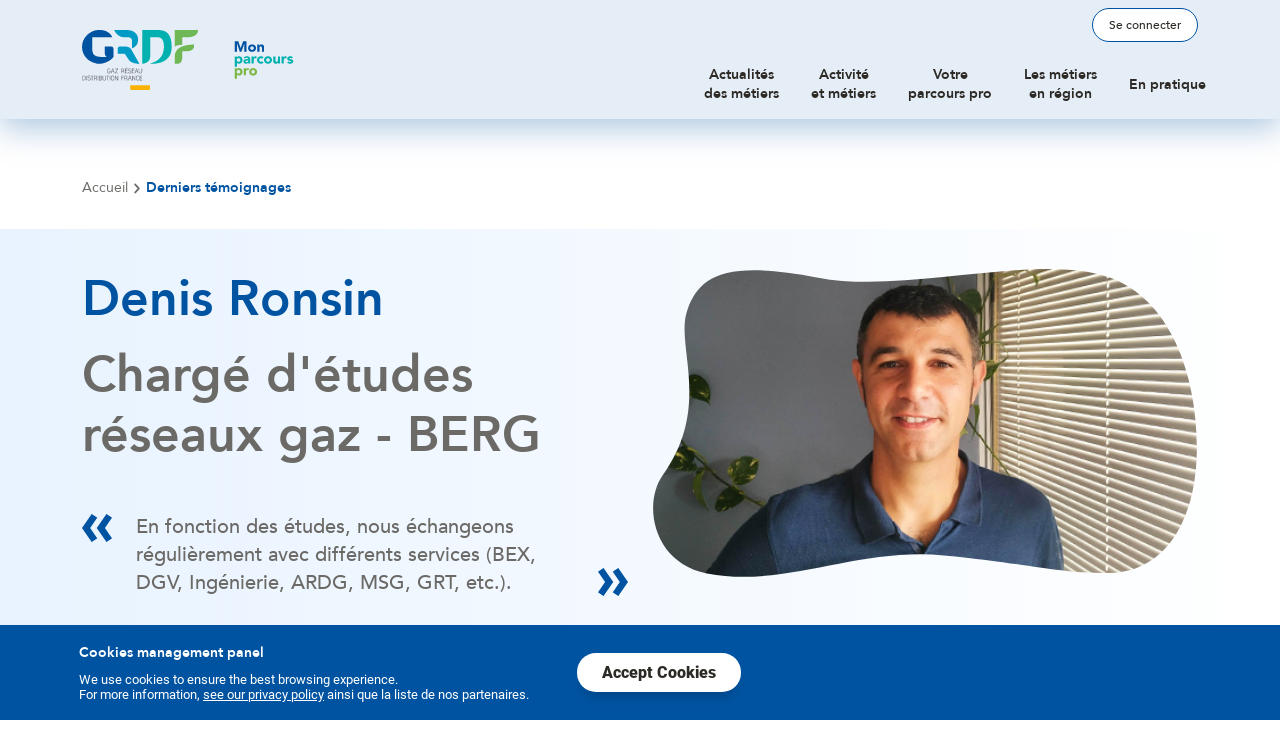

--- FILE ---
content_type: text/html; charset=UTF-8
request_url: https://monparcourspro.grdf.fr/temoignages/denis-ronsin
body_size: 6414
content:

<!DOCTYPE html>
<html lang="fr" dir="ltr">
<head>
    <meta name="viewport" content="width=device-width,initial-scale=1">
    <meta charset="utf-8" />
<noscript><style>form.antibot * :not(.antibot-message) { display: none !important; }</style>
</noscript><meta name="description" content="Cela fait maintenant 25 ans que je travaille dans les IEG (industries électriques et gazières). Diplômé dans le domaine gazier (Ecole Nationale des Métiers Montluc), j’ai débuté ma carrière chez GRT en Ile de France, dans l’entretien des postes détente et interconnexions, puis au stockage souterrain de Germigny pour maintenir et dépanner les installations de traitement du gaz." />
<link rel="canonical" href="https://monparcourspro.grdf.fr/temoignages/denis-ronsin" />
<meta name="Generator" content="Drupal 10 (https://www.drupal.org)" />
<meta name="MobileOptimized" content="width" />
<meta name="HandheldFriendly" content="true" />
<meta name="viewport" content="width=device-width, initial-scale=1.0" />
<link rel="icon" href="/sites/default/files/favicon_0.png" type="image/png" />
<script>window.a2a_config=window.a2a_config||{};a2a_config.callbacks=[];a2a_config.overlays=[];a2a_config.templates={};</script>
</head-placeholder>
    <title>Denis Ronsin | Ca Matche</title>
    <link rel="stylesheet" media="all" href="/core/assets/vendor/jquery.ui/themes/base/core.css?szv09k" />
<link rel="stylesheet" media="all" href="/core/assets/vendor/jquery.ui/themes/base/controlgroup.css?szv09k" />
<link rel="stylesheet" media="all" href="/core/assets/vendor/jquery.ui/themes/base/checkboxradio.css?szv09k" />
<link rel="stylesheet" media="all" href="/core/assets/vendor/jquery.ui/themes/base/resizable.css?szv09k" />
<link rel="stylesheet" media="all" href="/core/assets/vendor/jquery.ui/themes/base/button.css?szv09k" />
<link rel="stylesheet" media="all" href="/core/assets/vendor/jquery.ui/themes/base/dialog.css?szv09k" />
<link rel="stylesheet" media="all" href="/core/themes/stable9/css/system/components/align.module.css?szv09k" />
<link rel="stylesheet" media="all" href="/core/themes/stable9/css/system/components/fieldgroup.module.css?szv09k" />
<link rel="stylesheet" media="all" href="/core/themes/stable9/css/system/components/container-inline.module.css?szv09k" />
<link rel="stylesheet" media="all" href="/core/themes/stable9/css/system/components/clearfix.module.css?szv09k" />
<link rel="stylesheet" media="all" href="/core/themes/stable9/css/system/components/details.module.css?szv09k" />
<link rel="stylesheet" media="all" href="/core/themes/stable9/css/system/components/hidden.module.css?szv09k" />
<link rel="stylesheet" media="all" href="/core/themes/stable9/css/system/components/item-list.module.css?szv09k" />
<link rel="stylesheet" media="all" href="/core/themes/stable9/css/system/components/js.module.css?szv09k" />
<link rel="stylesheet" media="all" href="/core/themes/stable9/css/system/components/nowrap.module.css?szv09k" />
<link rel="stylesheet" media="all" href="/core/themes/stable9/css/system/components/position-container.module.css?szv09k" />
<link rel="stylesheet" media="all" href="/core/themes/stable9/css/system/components/reset-appearance.module.css?szv09k" />
<link rel="stylesheet" media="all" href="/core/themes/stable9/css/system/components/resize.module.css?szv09k" />
<link rel="stylesheet" media="all" href="/core/themes/stable9/css/system/components/system-status-counter.css?szv09k" />
<link rel="stylesheet" media="all" href="/core/themes/stable9/css/system/components/system-status-report-counters.css?szv09k" />
<link rel="stylesheet" media="all" href="/core/themes/stable9/css/system/components/system-status-report-general-info.css?szv09k" />
<link rel="stylesheet" media="all" href="/core/themes/stable9/css/system/components/tablesort.module.css?szv09k" />
<link rel="stylesheet" media="all" href="/core/themes/stable9/css/core/components/progress.module.css?szv09k" />
<link rel="stylesheet" media="all" href="/core/themes/stable9/css/core/components/ajax-progress.module.css?szv09k" />
<link rel="stylesheet" media="all" href="/core/modules/ckeditor5/css/ckeditor5.dialog.fix.css?szv09k" />
<link rel="stylesheet" media="all" href="/core/themes/stable9/css/filter/filter.caption.css?szv09k" />
<link rel="stylesheet" media="all" href="/core/themes/stable9/css/media/filter.caption.css?szv09k" />
<link rel="stylesheet" media="all" href="/core/assets/vendor/jquery.ui/themes/base/theme.css?szv09k" />
<link rel="stylesheet" media="all" href="/modules/contrib/addtoany/css/addtoany.css?szv09k" />
<link rel="stylesheet" media="all" href="/modules/custom/custom_admin/css/styles.css?szv09k" />
<link rel="stylesheet" media="all" href="/modules/custom/lsac_tarteaucitron/tarteaucitronjs/css/tarteaucitron.css?szv09k" />
<link rel="stylesheet" media="all" href="/modules/custom/lsac_tarteaucitron/css/styles.css?szv09k" />
<link rel="stylesheet" media="all" href="/core/themes/stable9/css/core/assets/vendor/normalize-css/normalize.css?szv09k" />
<link rel="stylesheet" media="all" href="/themes/contrib/bootstrap5/css/components/dialog.css?szv09k" />
<link rel="stylesheet" media="all" href="/themes/contrib/bootstrap5/css/components/action-links.css?szv09k" />
<link rel="stylesheet" media="all" href="/themes/contrib/bootstrap5/css/components/breadcrumb.css?szv09k" />
<link rel="stylesheet" media="all" href="/themes/contrib/bootstrap5/css/components/container-inline.css?szv09k" />
<link rel="stylesheet" media="all" href="/themes/contrib/bootstrap5/css/components/details.css?szv09k" />
<link rel="stylesheet" media="all" href="/themes/contrib/bootstrap5/css/components/exposed-filters.css?szv09k" />
<link rel="stylesheet" media="all" href="/themes/contrib/bootstrap5/css/components/field.css?szv09k" />
<link rel="stylesheet" media="all" href="/themes/contrib/bootstrap5/css/components/form.css?szv09k" />
<link rel="stylesheet" media="all" href="/themes/contrib/bootstrap5/css/components/icons.css?szv09k" />
<link rel="stylesheet" media="all" href="/themes/contrib/bootstrap5/css/components/inline-form.css?szv09k" />
<link rel="stylesheet" media="all" href="/themes/contrib/bootstrap5/css/components/item-list.css?szv09k" />
<link rel="stylesheet" media="all" href="/themes/contrib/bootstrap5/css/components/links.css?szv09k" />
<link rel="stylesheet" media="all" href="/themes/contrib/bootstrap5/css/components/menu.css?szv09k" />
<link rel="stylesheet" media="all" href="/themes/contrib/bootstrap5/css/components/more-link.css?szv09k" />
<link rel="stylesheet" media="all" href="/themes/contrib/bootstrap5/css/components/pager.css?szv09k" />
<link rel="stylesheet" media="all" href="/themes/contrib/bootstrap5/css/components/tabledrag.css?szv09k" />
<link rel="stylesheet" media="all" href="/themes/contrib/bootstrap5/css/components/tableselect.css?szv09k" />
<link rel="stylesheet" media="all" href="/themes/contrib/bootstrap5/css/components/tablesort.css?szv09k" />
<link rel="stylesheet" media="all" href="/themes/contrib/bootstrap5/css/components/textarea.css?szv09k" />
<link rel="stylesheet" media="all" href="/themes/contrib/bootstrap5/css/components/ui-dialog.css?szv09k" />
<link rel="stylesheet" media="all" href="/themes/contrib/bootstrap5/css/components/messages.css?szv09k" />
<link rel="stylesheet" media="all" href="/themes/contrib/bootstrap5/css/components/progress.css?szv09k" />
<link rel="stylesheet" media="all" href="/themes/contrib/bootstrap5/css/components/node.css?szv09k" />
<link rel="stylesheet" media="all" href="/themes/custom/grdf/select2/select2.min.css?szv09k" />
<link rel="stylesheet" media="all" href="/themes/contrib/bootstrap5/css/style.css?szv09k" />
<link rel="stylesheet" media="all" href="/themes/custom/grdf/css/flexmasonry.css?szv09k" />
<link rel="stylesheet" media="all" href="/themes/custom/grdf/css/style.css?szv09k" />
<link rel="stylesheet" media="all" href="/themes/custom/grdf/css/shadowbox.css?szv09k" />
<link rel="stylesheet" media="all" href="/themes/custom/grdf/css/custom.css?szv09k" />
</css-placeholder>
    </js-placeholder>
    
    <!-- Matomo Tag Manager -->
    <script>
    var _mtm = window._mtm = window._mtm || [];
    _mtm.push({'mtm.startTime': (new Date().getTime()), 'event': 'mtm.Start'});
    var d=document, g=d.createElement('script'), s=d.getElementsByTagName('script')[0];
    g.async=true; g.src='https://cdn.matomo.cloud/monparcoursprogrdf.matomo.cloud/container_Vgz9Lzbc.js'; s.parentNode.insertBefore(g,s);
    </script>
    <!-- End Matomo Tag Manager -->

</head>
<body class="path-node page-node-type-temoignage    bg- d-flex flex-column">
<a href="#main-content" class="visually-hidden focusable skip-link">
    Aller au contenu principal
</a>


  <div class="dialog-off-canvas-main-canvas d-flex flex-column h-100" data-off-canvas-main-canvas>
    

<header>
	<div class="container">
		

					<nav class="navbar navbar-expand-lg navbar-main-grdf">
				<div class="d-flex align-items-center w-100 container-navbar">
					  <div class="region region-nav-branding">
    <div id="block-grdf-branding" class="block block-system block-system-branding-block">
  
    
      <div class="navbar-brand d-flex align-items-center">

                    <a href="/" title="Accueil" rel="home" class="site-logo d-block">
                <img src="/themes/custom/grdf/logo.svg" alt="Accueil" class="logo-desktop" />
                <img src="/themes/custom/grdf/images/grdf-logo-mobile.svg" alt="Accueil" class="logo-mobile" />
            </a>
        
        <div>
            
                    </div>
    </div>
</div>

  </div>


					  <div class="region region-nav-middle">
    <div id="block-headermiddle" class="block block-block-content block-block-contenta02d1f64-d49b-4bd0-9015-bad8bc78f313">
  
    
      
            <div class="clearfix text-formatted field field--name-body field--type-text-with-summary field--label-hidden field__item"><div class="logo-mon-parcours">
<a href="/" title="Mon parcours pro"><article class="align-center media media--type-image media--view-mode-default">
  
      
  <div class="field field--name-field-media-image field--type-image field--label-visually_hidden">
    <div class="field__label visually-hidden">Image</div>
              <div class="field__item">  <img src="/sites/default/files/2022-11/mon-parcours-pro.svg" alt="mon parcours pro" loading="lazy" class="img-fluid">

</div>
          </div>

  </article>
</a>
</div>

<div class="image">
<article class="align-center media media--type-image media--view-mode-default">
  
      
  <div class="field field--name-field-media-image field--type-image field--label-visually_hidden">
    <div class="field__label visually-hidden">Image</div>
              <div class="field__item">  <img src="/sites/default/files/styles/large/public/2022-11/header.png?itok=BjP8SigM" width="480" height="145" alt="header" loading="lazy" class="img-fluid image-style-large">


</div>
          </div>

  </article>

</div>
</div>
      
  </div>

  </div>


					<button class="navbar-toggler collapsed">
						<span class="navbar-toggler-icon"></span>
						<span class="navbar-toggler-text">Menu</span>
					</button>

					
					<div class="ca-matche-logo-wrapper">
					<a href="/tableau-de-bord">
					<img src="/sites/default/files/2022-08/logo.svg" alt="Logo ça matche" loading="lazy" typeof="foaf:Image" class="img-fluid">
					</a>
					</div>

					<div class="content-right-menu">
						<div class="user-menu">
							  <div class="region region-nav-additional">
    <div id="block-usermenublock" class="block block-grdf-user block-user-menu-block">
  
    
      <div class="wrapper-user-menu">
			<form class="openid-connect-login-form" data-drupal-selector="openid-connect-login-form" action="/temoignages/denis-ronsin" method="post" id="openid-connect-login-form" accept-charset="UTF-8">
  <div>
    <input data-drupal-selector="edit-openid-connect-client-okta-login" type="submit" id="edit-openid-connect-client-okta-login" name="okta" value="Se connecter" class="button js-form-submit form-submit btn btn-primary" />

</div>
  <input data-drupal-selector="form-nzwioiyx0i6i-dji6upwa-d5xz2kymsxmfr7ophmqgg" type="hidden" name="form_build_id" value="form-nzwIOiYx0i6I_DjI6uPwa-D5xz2kymSxMfR7opHmQGg" />


  <input data-drupal-selector="edit-openid-connect-login-form" type="hidden" name="form_id" value="openid_connect_login_form" />


</form>
	</ul>

  </div>

  </div>

						</div>
						<div class="navbar-collapse justify-content-md-end flex-wrap">
							  <div class="region region-nav-main">
    <nav role="navigation" aria-labelledby="block-grdf-main-navigation-menu" id="block-grdf-main-navigation" class="block block-menu navigation menu--main">
            
  <h5 class="visually-hidden" id="block-grdf-main-navigation-menu">Main navigation</h5>
  

        
            <ul data-block="nav_main" class="navbar-nav justify-content-end flex-wrap nav-level-0">
                    <li class="nav-item">
          <a href="/actualites-des-metiers" class="nav-link" data-drupal-link-system-path="actualites-des-metiers">Actualités <br> des métiers</a>
      </li>

                    <li class="nav-item">
          <a href="/competences-et-metiers" class="nav-link" data-drupal-link-system-path="competences-et-metiers">Activité <br> et métiers</a>
      </li>

                    <li class="nav-item">
          <a href="/parcours" class="nav-link" data-drupal-link-system-path="node/187">Votre<br> parcours pro</a>
      </li>

                    <li class="nav-item">
          <a href="/metiers-en-region" class="nav-link" data-drupal-link-system-path="metiers-en-region">Les métiers <br> en région</a>
      </li>

                    <li class="nav-item">
          <a href="/en-pratique" class="nav-link" data-drupal-link-system-path="node/958">En pratique</a>
      </li>

        </ul>
  



  </nav>

  </div>

						</div>
					</div>
				</div>
			</nav>
			</div>
  </header>

<main role="main">
	<a id="main-content" tabindex="-1"></a>
				<div class="container">
			  <div class="region region-breadcrumb">
    <div id="block-grdf-breadcrumbs" class="block block-system block-system-breadcrumb-block">
  
    
        <nav aria-label="breadcrumb">
    <h2 id="system-breadcrumb" class="visually-hidden">Fil d'Ariane</h2>
    <ol class="breadcrumb">
          <li class="breadcrumb-item">
                  <a href="/">Accueil</a>
              </li>
          <li class="breadcrumb-item">
                  <a href="/temoignages">Derniers témoignages</a>
              </li>
        </ol>
  </nav>

  </div>

  </div>

		</div>
		  <div class="region region-content">
    <div class="container"><div data-drupal-messages-fallback class="hidden"></div></div><div id="block-grdf-content" class="block block-system block-system-main-block">
  
    
      
<article data-history-node-id="204" class="node node--type-temoignage node--promoted node--view-mode-full">

	<div class="header-article">
		<div class="container">
			<div class="row">
				<div class="col-12 col-lg-6 content-left">
					<h1><span class="field field--name-title field--type-string field--label-hidden">Denis Ronsin</span>
</h1>
					<h1 class="subtitle-article">Chargé d&#039;études réseaux gaz - BERG</h1>
					
            <div class="clearfix text-formatted field field--name-field-citation field--type-text-long field--label-hidden field__item"><p>En fonction des études, nous échangeons régulièrement avec différents services (BEX, DGV, Ingénierie, ARDG, MSG, GRT, etc.).</p>
</div>
      
				</div>
				<div class="col-12 col-lg-6 content-right">
											
            <div class="field field--name-field-image-media field--type-entity-reference field--label-hidden field__item"><article class="media media--type-image media--view-mode-default">
  
      
  <div class="field field--name-field-media-image field--type-image field--label-visually_hidden">
    <div class="field__label visually-hidden">Image</div>
              <div class="field__item">  <img src="/sites/default/files/styles/large/public/2023-03/temoignage-denis-ronsin.png?itok=Fhtd1EER" width="480" height="271" alt="Portrait Denis Ronsin" loading="lazy" class="img-fluid image-style-large" />


</div>
          </div>

  </article>
</div>
      
									</div>
			</div>
		</div>
	</div>

	<div class="node__content">
		<div class="container">
			<div class="row justify-content-center">
				<div class="col-12 col-lg-7">
											<div class="job-section">
							<h2>Ce que j'aime dans mon métier</h2>
							
            <div class="clearfix text-formatted field field--name-body field--type-text-with-summary field--label-hidden field__item"><p>Cela fait maintenant 25 ans que je travaille dans les IEG (industries électriques et gazières). Diplômé dans le domaine gazier (Ecole Nationale des Métiers Montluc), j’ai débuté ma carrière chez GRT en Ile de France, dans l’entretien des postes détente et interconnexions, puis au stockage souterrain de Germigny pour maintenir et dépanner les installations de traitement du gaz.</p>

<p>Attiré par la montagne, j’ai repris mes études en électrotechnique pour accéder à un poste de technicien d’exploitation à la production hydroélectrique d’EDF en Savoie. En 2012, je suis revenu dans ma région natale pour rejoindre GRDF au sein du BERG.</p>

<p>Quelles sont les possibilités d'évolution après ce poste ?&nbsp;</p>

<p>Les études liées au gaz vert apportent de nouveaux sujets dans notre métier, cela a renouvelé mes activités quotidiennes. Je pense poursuivre encore un peu au BERG. Les évolutions logiques après le BERG peuvent être l’Ingénierie, le BEX, mais bien d’autres…</p>
</div>
      
						</div>
														</div>
			</div>
		</div>
	</div>

</article>

  </div>

  </div>

</main>

	<footer>
		<div class="footer-top">
			<div class="container">
				  <div class="region region-footer">
    <div id="block-addtoanybuttons" class="block block-addtoany block-addtoany-block">
  
      <h2>Partagez ce site</h2>
    
      <span class="a2a_kit a2a_kit_size_32 addtoany_list" data-a2a-url="https://monparcourspro.grdf.fr/temoignages/denis-ronsin" data-a2a-title="Denis Ronsin"><a class="a2a_dd addtoany_share" href="https://www.addtoany.com/share#url=https%3A%2F%2Fmonparcourspro.grdf.fr%2Ftemoignages%2Fdenis-ronsin&amp;title=Denis%20Ronsin"></a><div class="nav-item facebook-item"><a class="a2a_button_facebook nav-link facebook-link">Facebook</a></div><div class="nav-item twitter-item"><a class="a2a_button_twitter nav-link twitter-link">Twitter</a></div><div class="nav-item linkedin-item"><a class="a2a_button_linkedin nav-link linkedin-link">LinkedIn</a></div></span>
  </div>
<div id="block-logocamarche" class="block block-block-content block-block-content686596a2-c190-4fcf-ab6d-1bc480e3999d">
  
    
      
            <div class="clearfix text-formatted field field--name-body field--type-text-with-summary field--label-hidden field__item"><a href="/tableau-de-bord"><img alt="ça marche logo" data-entity-type="file" data-entity-uuid="8a830a8d-acac-450d-bc8d-88216b9267b9" src="/sites/default/files/inline-images/ca-marche-logo-white.png" width="384" height="160" loading="lazy"></a></div>
      
  </div>
<nav role="navigation" aria-labelledby="block-grdf-footer-menu" id="block-grdf-footer" class="block block-menu navigation menu--footer">
            
  <h5 class="visually-hidden" id="block-grdf-footer-menu">Footer</h5>
  

        
              <ul data-block="footer" class="nav navbar-nav">
                    <li class="nav-item">
        <a href="/onboarding" class="nav-link" data-drupal-link-system-path="onboarding">Découvrez le nouvel outil</a>
              </li>
                <li class="nav-item">
        <a href="/charte-dutilisation-ca-matche" class="nav-link" data-drupal-link-system-path="node/70">Charte d'utilisation</a>
              </li>
        </ul>
  


  </nav>

  </div>

			</div>
		</div>
		<div class="footer-bottom">
			<div class="container">
				  <div class="region region-footer-bottom">
    <div id="block-grdflogo" class="block block-block-content block-block-contentecaac724-ef5c-4673-ab09-474d3713b544">
  
    
      
            <div class="clearfix text-formatted field field--name-body field--type-text-with-summary field--label-hidden field__item"><a href="/"><img alt="GRDF logo" data-entity-type="file" data-entity-uuid="78ddd994-d46d-4393-96c8-966cdd0b06fd" src="/sites/default/files/inline-images/grdf-logo-footer_0.png" width="196" height="80" loading="lazy"></a></div>
      
  </div>
<div id="block-grdfdescription" class="block block-block-content block-block-content61e72a7c-23bc-4f1f-af70-25f5304940fe">
  
    
      
            <div class="clearfix text-formatted field field--name-body field--type-text-with-summary field--label-hidden field__item"><p>GRDF vous accompagne quelque soit votre fournisseur</p>

<p><strong>L‘énergie est notre avenir, économisons-la !</strong></p></div>
      
  </div>
<nav role="navigation" aria-labelledby="block-footerprivacy-menu" id="block-footerprivacy" class="block block-menu navigation menu--footer-privacy">
            
  <h5 class="visually-hidden" id="block-footerprivacy-menu">Footer privacy</h5>
  

        
              <ul data-block="footer_bottom" class="nav navbar-nav">
                    <li class="nav-item">
        <a href="/conditions-generales-dutilisation-et-mentions-legales-de-mon-parcours-pro" class="nav-link" data-drupal-link-system-path="node/66">CGU</a>
              </li>
                <li class="nav-item">
        <a href="/conditions-generales-dutilisation-et-mentions-legales-de-mon-parcours-pro#article-10" class="nav-link" data-drupal-link-system-path="node/66">Données personnelles</a>
              </li>
                <li class="nav-item">
        <a href="/" class="manage-cookies nav-link" data-drupal-link-system-path="&lt;front&gt;">Paramètres des cookies</a>
              </li>
                <li class="nav-item">
        <a href="/contenu-illicite" class="nav-link" data-drupal-link-system-path="webform/contenu_illicite">Contenus illicites</a>
              </li>
                <li class="nav-item">
        <a href="/en-pratique/lexique" class="nav-link" data-drupal-link-system-path="node/15">Lexique</a>
              </li>
        </ul>
  


  </nav>

  </div>

			</div>
		</div>
	</footer>

<!-- Modal check password -->
<div class="modal fade modal-mdp" id="modalAccessGrdf" tabindex="-1" aria-labelledby="modalAccessGrdf" aria-hidden="true">
	<div class="modal-dialog modal-dialog-centered">
		<div class="modal-content">
			<button type="button" class="btn-close" data-bs-dismiss="modal" aria-label="Close"></button>
			
			<a href="#" class="access-box-no-password">Je n'ai pas le mot de passe</a>
			
		</div>
	</div>
</div>

  </div>


<script type="application/json" data-drupal-selector="drupal-settings-json">{"path":{"baseUrl":"\/","pathPrefix":"","currentPath":"node\/204","currentPathIsAdmin":false,"isFront":false,"currentLanguage":"fr"},"pluralDelimiter":"\u0003","suppressDeprecationErrors":true,"ajaxPageState":{"libraries":"[base64]","theme":"grdf","theme_token":null},"ajaxTrustedUrl":{"form_action_p_pvdeGsVG5zNF_XLGPTvYSKCf43t8qZYSwcfZl2uzM":true},"gtag_id":"GTM-XXXX","ganalytics_id":"GTM-XXXX","privacy_policy_page":"\/conditions-generales-dutilisation-et-mentions-legales-de-mon-parcours-pro","statistics":{"data":{"nid":"204"},"url":"\/core\/modules\/statistics\/statistics.php"},"user":{"uid":0,"permissionsHash":"6ff01e4fde47b69908a91457d13920391eae01f46e31f44cc029153e431aade9"}}</script>
<script src="/core/assets/vendor/jquery/jquery.min.js?v=3.7.1"></script>
<script src="/core/assets/vendor/once/once.min.js?v=1.0.1"></script>
<script src="/sites/default/files/languages/fr_jGyggaJZuu2vOt6X8h_IheERorOf25Z3M73j8dpwAII.js?szv09k"></script>
<script src="/core/misc/drupalSettingsLoader.js?v=10.3.6"></script>
<script src="/core/misc/drupal.js?v=10.3.6"></script>
<script src="/core/misc/drupal.init.js?v=10.3.6"></script>
<script src="/core/misc/debounce.js?v=10.3.6"></script>
<script src="/core/assets/vendor/jquery.ui/ui/version-min.js?v=10.3.6"></script>
<script src="/core/assets/vendor/jquery.ui/ui/data-min.js?v=10.3.6"></script>
<script src="/core/assets/vendor/jquery.ui/ui/disable-selection-min.js?v=10.3.6"></script>
<script src="/core/assets/vendor/jquery.ui/ui/form-min.js?v=10.3.6"></script>
<script src="/core/assets/vendor/jquery.ui/ui/jquery-patch-min.js?v=10.3.6"></script>
<script src="/core/assets/vendor/jquery.ui/ui/scroll-parent-min.js?v=10.3.6"></script>
<script src="/core/assets/vendor/jquery.ui/ui/unique-id-min.js?v=10.3.6"></script>
<script src="/core/assets/vendor/jquery.ui/ui/focusable-min.js?v=10.3.6"></script>
<script src="/core/assets/vendor/jquery.ui/ui/ie-min.js?v=10.3.6"></script>
<script src="/core/assets/vendor/jquery.ui/ui/keycode-min.js?v=10.3.6"></script>
<script src="/core/assets/vendor/jquery.ui/ui/plugin-min.js?v=10.3.6"></script>
<script src="/core/assets/vendor/jquery.ui/ui/safe-active-element-min.js?v=10.3.6"></script>
<script src="/core/assets/vendor/jquery.ui/ui/safe-blur-min.js?v=10.3.6"></script>
<script src="/core/assets/vendor/jquery.ui/ui/widget-min.js?v=10.3.6"></script>
<script src="/core/assets/vendor/jquery.ui/ui/labels-min.js?v=10.3.6"></script>
<script src="/core/assets/vendor/jquery.ui/ui/widgets/controlgroup-min.js?v=10.3.6"></script>
<script src="/core/assets/vendor/jquery.ui/ui/form-reset-mixin-min.js?v=10.3.6"></script>
<script src="/core/assets/vendor/jquery.ui/ui/widgets/mouse-min.js?v=10.3.6"></script>
<script src="/core/assets/vendor/jquery.ui/ui/widgets/checkboxradio-min.js?v=10.3.6"></script>
<script src="/core/assets/vendor/jquery.ui/ui/widgets/draggable-min.js?v=10.3.6"></script>
<script src="/core/assets/vendor/jquery.ui/ui/widgets/resizable-min.js?v=10.3.6"></script>
<script src="/core/assets/vendor/jquery.ui/ui/widgets/button-min.js?v=10.3.6"></script>
<script src="/core/assets/vendor/jquery.ui/ui/widgets/dialog-min.js?v=10.3.6"></script>
<script src="/core/assets/vendor/tabbable/index.umd.min.js?v=6.2.0"></script>
<script src="/core/assets/vendor/tua-body-scroll-lock/tua-bsl.umd.min.js?v=10.3.6"></script>
<script src="/core/misc/displace.js?v=10.3.6"></script>
<script src="/core/misc/jquery.tabbable.shim.js?v=10.3.6"></script>
<script src="/core/misc/position.js?v=10.3.6"></script>
<script src="/core/misc/dialog/dialog-deprecation.js?v=10.3.6"></script>
<script src="/core/misc/dialog/dialog.js?v=10.3.6"></script>
<script src="/core/misc/dialog/dialog.position.js?v=10.3.6"></script>
<script src="/core/misc/dialog/dialog.jquery-ui.js?v=10.3.6"></script>
<script src="/core/modules/ckeditor5/js/ckeditor5.dialog.fix.js?v=10.3.6"></script>
<script src="/modules/custom/grdf_map/js/grdf-leaflet.js?szv09k"></script>
<script src="/themes/contrib/bootstrap5/dist/bootstrap/5.3.3/dist/js/bootstrap.bundle.js?v=5.3.3"></script>
<script src="/core/misc/progress.js?v=10.3.6"></script>
<script src="/core/assets/vendor/loadjs/loadjs.min.js?v=4.3.0"></script>
<script src="/core/misc/announce.js?v=10.3.6"></script>
<script src="/core/misc/message.js?v=10.3.6"></script>
<script src="/core/misc/ajax.js?v=10.3.6"></script>
<script src="/core/misc/dialog/dialog.ajax.js?v=10.3.6"></script>
<script src="/themes/custom/grdf/js/jquery-ui.js?szv09k"></script>
<script src="/themes/custom/grdf/js/flexmasonry.js?szv09k"></script>
<script src="/themes/custom/grdf/js/shadowbox.js?szv09k"></script>
<script src="/themes/custom/grdf/js/slick.min.js?szv09k"></script>
<script src="/themes/custom/grdf/js/custom.js?szv09k"></script>
<script src="/themes/custom/grdf/js/jeremy.js?szv09k"></script>
<script src="/themes/custom/grdf/select2/select2.full.min.js?szv09k"></script>
<script src="/modules/custom/lsac_tarteaucitron/tarteaucitronjs/tarteaucitron.js?szv09k"></script>
<script src="/modules/custom/lsac_tarteaucitron/tarteaucitronjs/tarteaucitron.services.js?szv09k"></script>
<script src="/modules/custom/lsac_tarteaucitron/js/app.js?szv09k"></script>
<script src="/core/modules/statistics/statistics.js?v=10.3.6"></script>
</js-bottom-placeholder>
</body>
</html>


--- FILE ---
content_type: text/css
request_url: https://monparcourspro.grdf.fr/modules/custom/custom_admin/css/styles.css?szv09k
body_size: -48
content:
.cell-center td,
.cell-center th{
	text-align: center;
	min-width: 150px;
}

--- FILE ---
content_type: text/css
request_url: https://monparcourspro.grdf.fr/modules/custom/lsac_tarteaucitron/css/styles.css?szv09k
body_size: 2304
content:
div#tarteaucitronRoot{position:fixed !important;bottom:0 !important;z-index:10000000000;background:#0053a1 !important;padding:0 !important;box-sizing:border-box !important;top:unset !important;width:100%}@media (max-width: 1499px){div#tarteaucitronRoot{padding:0 !important}}div#tarteaucitronRoot *{font-family:"Roboto",sans-serif !important;color:#fff}div#tarteaucitronRoot>#tarteaucitronBack svg{visibility:hidden}div#tarteaucitronRoot #tarteaucitronAlertBig{position:relative !important;box-sizing:border-box !important;background:#0053a1 !important;display:flex;align-items:center !important;padding:1.5rem 3em !important;max-width:1150px !important;margin:0 auto !important}@media (max-width: 1299px){div#tarteaucitronRoot #tarteaucitronAlertBig{padding:1.215em 0.9375em !important}}@media (max-width: 1199px){div#tarteaucitronRoot #tarteaucitronAlertBig{justify-content:center}}@media (max-width: 991px){div#tarteaucitronRoot #tarteaucitronAlertBig{flex-direction:column !important;max-width:90% !important;margin:auto !important}div#tarteaucitronRoot #tarteaucitronAlertBig #tarteaucitronDisclaimerAlert{text-align:center !important}}div#tarteaucitronRoot #tarteaucitronAlertBig .tarteaucitronCookieIcon{margin-right:1.375em !important}@media (max-width: 1299px){div#tarteaucitronRoot #tarteaucitronAlertBig .tarteaucitronCookieIcon{width:70px}}@media (max-width: 1199px){div#tarteaucitronRoot #tarteaucitronAlertBig .tarteaucitronCookieIcon{width:55px}}@media (max-width: 991px){div#tarteaucitronRoot #tarteaucitronAlertBig .tarteaucitronCookieIcon{margin:0 0 1.375em !important}}div#tarteaucitronRoot #tarteaucitronAlertBig #tarteaucitronDisclaimerAlert{max-width:80%;font-size:0.8125rem !important;font-size:13px !important;margin-right:3rem}@media (max-width: 1299px){div#tarteaucitronRoot #tarteaucitronAlertBig #tarteaucitronDisclaimerAlert{margin-right:3rem}}@media (max-width: 1199px){div#tarteaucitronRoot #tarteaucitronAlertBig #tarteaucitronDisclaimerAlert{margin-right:1rem}}@media (max-width: 991px){div#tarteaucitronRoot #tarteaucitronAlertBig #tarteaucitronDisclaimerAlert{width:100%;max-width:100%;margin-right:0;margin-bottom:0.8125em;text-align:center}}div#tarteaucitronRoot #tarteaucitronAlertBig #tarteaucitronDisclaimerAlert .tarteaucitronDisclaimerAlertTitle{font-size:14px !important;letter-spacing:normal !important;line-height:normal;font-weight:600;margin-bottom:0.625rem;font-family:'Avenir', sans serif !important}div#tarteaucitronRoot #tarteaucitronAlertBig #tarteaucitronDisclaimerAlert .tarteaucitronDisclaimerAlertTitle>strong,div#tarteaucitronRoot #tarteaucitronAlertBig #tarteaucitronDisclaimerAlert .tarteaucitronDisclaimerAlertTitle>span{font-family:'Avenir', sans serif !important;font-weight:600;font-size:16px !important}@media (max-width: 991px){div#tarteaucitronRoot #tarteaucitronAlertBig #tarteaucitronDisclaimerAlert .tarteaucitronDisclaimerAlertTitle{font-size:20px;text-align:center}}@media (max-width: 767px){div#tarteaucitronRoot #tarteaucitronAlertBig #tarteaucitronDisclaimerAlert .tarteaucitronDisclaimerAlertTitle{font-size:18px}}div#tarteaucitronRoot #tarteaucitronAlertBig #tarteaucitronDisclaimerAlert,div#tarteaucitronRoot #tarteaucitronAlertBig #tarteaucitronDisclaimerAlert a,div#tarteaucitronRoot #tarteaucitronAlertBig #tarteaucitronDisclaimerAlert strong{color:#fff}div#tarteaucitronRoot #tarteaucitronAlertBig #tarteaucitronDisclaimerAlert a{text-decoration:underline}div#tarteaucitronRoot #tarteaucitronAlertBig button{font-weight:700 !important;border:none !important;color:#ffffff !important;box-shadow:0px 10px 10px -5px rgba(0,0,0,0.15) !important}div#tarteaucitronRoot #tarteaucitronAlertBig #tarteaucitronPersonalize,div#tarteaucitronRoot #tarteaucitronAlertBig #tarteaucitronCloseAlert{font-size:0.75rem !important;line-height:1.5625 !important;text-align:center !important;letter-spacing:-0.02em !important;color:#fff !important;padding:0.4375em 1.5625em}@media (max-width: 1199px){div#tarteaucitronRoot #tarteaucitronAlertBig #tarteaucitronPersonalize,div#tarteaucitronRoot #tarteaucitronAlertBig #tarteaucitronCloseAlert{font-size:12px !important}}div#tarteaucitronRoot #tarteaucitronAlertBig #tarteaucitronPersonalize:last-child{display:none !important}div#tarteaucitronRoot #tarteaucitronAlertBig #tarteaucitronCloseAlert{display:none !important;margin:0 !important;border-radius:50px;font-size:1rem !important;transition:all 0.25s ease-in;z-index:1;position:relative;background-color:#333333 !important}div#tarteaucitronRoot #tarteaucitronAlertBig #tarteaucitronCloseAlert .tarteaucitronCloseAlertText{color:#ffffff !important}div#tarteaucitronRoot #tarteaucitronAlertBig #tarteaucitronCloseAlert:hover{background:#FFFFFF !important;color:#333333 !important}div#tarteaucitronRoot #tarteaucitronAlertBig #tarteaucitronCloseAlert:hover .tarteaucitronCloseAlertText{color:#333333 !important}div#tarteaucitronRoot #tarteaucitronAlertBig #tarteaucitronCloseAlert .tarteaucitronCloseAlertText{font-family:"Roboto",sans-serif !important;transition:all 0.25s ease-in;font-size:1rem}div#tarteaucitronRoot #tarteaucitronAlertBig #tarteaucitronPersonalize{font-family:"Roboto",sans-serif !important;background:#FFFFFF !important;color:#2D2A26 !important;margin:0 15px 0 0 !important;border-radius:50px;border:2px solid transparent !important;font-size:1rem !important;transition:all 0.25s ease-in;letter-spacing:0 !important;position:relative;z-index:1;border:none !important}div#tarteaucitronRoot #tarteaucitronAlertBig #tarteaucitronPersonalize:hover{background-color:#333333 !important;color:#ffffff !important}div#tarteaucitronRoot #tarteaucitronAlertBig #tarteaucitronPersonalize.tarteaucitronPersonalizeDenied{background-color:#333333 !important;color:#FFFFFF !important;margin:0 15px !important}div#tarteaucitronRoot #tarteaucitronAlertBig #tarteaucitronPersonalize.tarteaucitronPersonalizeDenied:hover,div#tarteaucitronRoot #tarteaucitronAlertBig #tarteaucitronPersonalize.tarteaucitronPersonalizeDenied:active,div#tarteaucitronRoot #tarteaucitronAlertBig #tarteaucitronPersonalize.tarteaucitronPersonalizeDenied:focus{background-color:#FFFFFF !important;color:#333333 !important}@media (max-width: 991px){div#tarteaucitronRoot #tarteaucitronAlertBig #tarteaucitronPersonalize.tarteaucitronPersonalizeDenied{margin:0.8125em 0 !important}}@media (max-width: 991px){div#tarteaucitronRoot #tarteaucitronAlertBig #tarteaucitronPersonalize{margin:0.8125em 0 !important}}div#tarteaucitronRoot #tarteaucitron{width:100%;max-width:1140px !important}div#tarteaucitronRoot #tarteaucitron a{color:#fff !important}div#tarteaucitronRoot #tarteaucitron #tarteaucitronServices{background:#0053a1 !important;margin-top:0 !important;box-shadow:none !important;padding:22px 0 0 !important}@media (max-width: 991px){div#tarteaucitronRoot #tarteaucitron #tarteaucitronServices{max-height:95% !important}}div#tarteaucitronRoot #tarteaucitron #tarteaucitronServices .tarteaucitronMainLine{border:0 !important;background:#0053a1 !important;padding:0 !important}div#tarteaucitronRoot #tarteaucitron #tarteaucitronServices .tarteaucitronTitle button{padding:0 !important;margin:0 !important;background:transparent !important;font-weight:600 !important;font-size:16px !important;line-height:1.2 !important;letter-spacing:0.045em !important;margin-bottom:0.4em !important;color:#fff !important}div#tarteaucitronRoot #tarteaucitron #tarteaucitronServices .tarteaucitronLine{background:transparent !important;padding:0 !important;border:0 !important}div#tarteaucitronRoot #tarteaucitron #tarteaucitronServices .tarteaucitronLine .tarteaucitronAsk{margin-right:0 !important}@media (max-width: 767px){div#tarteaucitronRoot #tarteaucitron #tarteaucitronServices .tarteaucitronLine .tarteaucitronAsk{margin-right:auto !important;margin-left:auto !important;width:100%}}div#tarteaucitronRoot #tarteaucitron #tarteaucitronServices .tarteaucitronLine .tarteaucitronAsk .tarteaucitronAllow,div#tarteaucitronRoot #tarteaucitron #tarteaucitronServices .tarteaucitronLine .tarteaucitronAsk .tarteaucitronDeny{font-family:"Roboto",sans-serif !important;min-width:110px;opacity:1 !important;font-size:1rem !important;line-height:1.5625 !important;text-align:center !important;color:#fff;padding:0.4375em 1.5625em;border:none !important;border-radius:50px !important;transition:all 0.25s ease-in;font-weight:700 !important}div#tarteaucitronRoot #tarteaucitron #tarteaucitronServices .tarteaucitronLine .tarteaucitronAsk .tarteaucitronAllow:hover,div#tarteaucitronRoot #tarteaucitron #tarteaucitronServices .tarteaucitronLine .tarteaucitronAsk .tarteaucitronAllow:active,div#tarteaucitronRoot #tarteaucitron #tarteaucitronServices .tarteaucitronLine .tarteaucitronAsk .tarteaucitronAllow:focus,div#tarteaucitronRoot #tarteaucitron #tarteaucitronServices .tarteaucitronLine .tarteaucitronAsk .tarteaucitronDeny:hover,div#tarteaucitronRoot #tarteaucitron #tarteaucitronServices .tarteaucitronLine .tarteaucitronAsk .tarteaucitronDeny:active,div#tarteaucitronRoot #tarteaucitron #tarteaucitronServices .tarteaucitronLine .tarteaucitronAsk .tarteaucitronDeny:focus{background:#333333;color:#ffffff !important}@media screen and (min-width: 507px){div#tarteaucitronRoot #tarteaucitron #tarteaucitronServices .tarteaucitronLine .tarteaucitronAsk .tarteaucitronAllow{margin-right:10px !important}}div#tarteaucitronRoot #tarteaucitron #tarteaucitronServices .tarteaucitronLine .tarteaucitronName{line-height:normal;margin-top:0 !important;margin-left:0 !important}@media screen and (max-width: 506px){div#tarteaucitronRoot #tarteaucitron #tarteaucitronServices .tarteaucitronLine .tarteaucitronName{width:100%}}div#tarteaucitronRoot #tarteaucitron #tarteaucitronServices .tarteaucitronLine .tarteaucitronName .tarteaucitronListCookies{color:#fff !important;font-size:0.75rem !important;line-height:0.8125 !important;letter-spacing:-0.02em !important}div#tarteaucitronRoot #tarteaucitron #tarteaucitronServices .tarteaucitronLine .tarteaucitronName a{font-weight:400 !important;font-size:0.8125rem !important;line-height:0.8 !important;letter-spacing:-0.02em !important}div#tarteaucitronRoot #tarteaucitron #tarteaucitronServices .tarteaucitronHidden{background:transparent !important}div#tarteaucitronRoot #tarteaucitron #tarteaucitronServices .tarteaucitronHidden:not(#tarteaucitronScrollbarChild){padding:0.9375em 0 1.375em !important;border-top:1px solid #fff !important}div#tarteaucitronRoot #tarteaucitron #tarteaucitronServices .tarteaucitronFlexInfo{display:flex !important;justify-content:space-between !important;align-items:center !important;padding-bottom:25px !important;margin-left:calc((100% / 12) + 15px) !important;margin-right:calc((100% / 12) + 15px) !important}@media (max-width: 767px){div#tarteaucitronRoot #tarteaucitron #tarteaucitronServices .tarteaucitronFlexInfo{flex-direction:column !important}div#tarteaucitronRoot #tarteaucitron #tarteaucitronServices .tarteaucitronFlexInfo .tarteaucitronAsk{margin:15px auto 0 !important}}@media screen and (max-width: 506px){div#tarteaucitronRoot #tarteaucitron #tarteaucitronServices .tarteaucitronFlexInfo #tarteaucitronScrollbarAdjust{display:flex;justify-content:center;align-items:center;flex-direction:column}}div#tarteaucitronRoot #tarteaucitron #tarteaucitronServices [id^="tarteaucitronServicesTitle"]{position:relative}@media (max-width: 767px){div#tarteaucitronRoot #tarteaucitron #tarteaucitronServices [id^="tarteaucitronServicesTitle"] .tarteaucitronAsk{margin-left:0 !important}}@media screen and (max-width: 506px){div#tarteaucitronRoot #tarteaucitron #tarteaucitronServices [id^="tarteaucitronServicesTitle"] .tarteaucitronAsk{display:flex;justify-content:center;align-items:center;flex-direction:column}}div#tarteaucitronRoot #tarteaucitron #tarteaucitronServices [id^="tarteaucitronDetails"]{bottom:100% !important;width:100% !important;max-width:60% !important}div#tarteaucitronRoot #tarteaucitron #tarteaucitronInfo{background:#0053a1 !important;border:0 !important;font-size:0.875rem !important;padding:0 !important;margin:0 auto 2.5em !important;max-width:75% !important;letter-spacing:0.075em !important;line-height:1.21;color:#fff;letter-spacing:normal !important;font-weight:400 !important}div#tarteaucitronRoot #tarteaucitron #tarteaucitronClosePanel{background:#0053a1 !important;z-index:10000 !important;position:relative !important;right:auto !important;margin-left:auto !important;margin-bottom:-39px !important;margin-right:22px !important;display:flex !important;align-items:center !important;justify-content:center !important;width:39px !important;padding:0 !important}div#tarteaucitronRoot #tarteaucitron #tarteaucitronClosePanel svg:hover path{fill:#ff7a00 !important}div#tarteaucitronRoot #tarteaucitron #tarteaucitronClosePanel svg path{transition:all 0.25s ease-in;fill:#333333 !important}div#tarteaucitronRoot #tarteaucitron .tarteaucitronBorder{border:0 !important;margin-left:calc((100% / 12) + 15px) !important;margin-right:calc((100% / 12) + 15px) !important;background:transparent !important;overflow:visible !important}div#tarteaucitronRoot #tarteaucitron .tarteaucitronH1{font-family:"Roboto",sans-serif !important;display:flex !important;flex-direction:column !important;justify-content:center !important;align-items:center !important;margin:0 !important;font-size:1.875rem !important;line-height:normal !important;letter-spacing:0.045em !important;font-weight:400 !important;margin:2em 0 0.55em !important;color:#fff !important}div#tarteaucitronRoot #tarteaucitron .tarteaucitronH1 svg{font-size:0.75rem !important;margin-top:0.8125em !important;margin-bottom:1.125em !important}div#tarteaucitronRoot #tarteaucitron #tarteaucitronPrivacyUrl{font-family:"Roboto",sans-serif !important;font-size:1rem !important;line-height:1.5625 !important;text-align:center !important;letter-spacing:-0.02em !important;color:#ffffff !important;background:#333333 !important;padding:0.4375em 1.5625em !important;border-radius:50px !important;border:1px solid #333333 !important;transition:all 0.25s ease-in}div#tarteaucitronRoot #tarteaucitron #tarteaucitronPrivacyUrl:hover,div#tarteaucitronRoot #tarteaucitron #tarteaucitronPrivacyUrl:active,div#tarteaucitronRoot #tarteaucitron #tarteaucitronPrivacyUrl:focus{background:#ff7a00 !important;border:1px solid #ff7a00 !important}div#tarteaucitronRoot #tarteaucitron .tarteaucitronH2{font-weight:700 !important;font-size:1.25rem !important;line-height:1.2 !important;letter-spacing:0.045em !important;margin:0 !important;color:#fff !important;font-size:16px !important;line-height:normal;font-weight:600 !important;font-family:'Avenir', sans-serif !important}div#tarteaucitronRoot #tarteaucitron .tarteaucitronH3{font-size:1.25rem !important;line-height:1.2 !important;letter-spacing:0.045em !important;margin-bottom:1px !important;color:#fff !important;font-size:14px !important;line-height:normal;letter-spacing:normal !important;font-weight:400 !important}div#tarteaucitronRoot #tarteaucitron #tarteaucitronServicesTitle_analytic,div#tarteaucitronRoot #tarteaucitron #tarteaucitronServicesTitle_api{display:none !important}div#tarteaucitronRoot #tarteaucitron .tarteaucitronBorder,div#tarteaucitronRoot #tarteaucitron .tarteaucitronFlexInfo{border-top:1px solid #FFFFFF !important;padding-top:25px !important}div#tarteaucitronRoot #tarteaucitron #tarteaucitronServices{height:auto !important}div#tarteaucitronRoot #tarteaucitron .tarteaucitronBorder{margin-bottom:40px !important}div#tarteaucitronRoot #tarteaucitron #tarteaucitronPrivacyUrl{border:none !important;font-weight:700 !important}div#tarteaucitronRoot #tarteaucitron #tarteaucitronPrivacyUrl:hover,div#tarteaucitronRoot #tarteaucitron #tarteaucitronPrivacyUrl:focus{background:#FFFFFF !important;color:#333333 !important;border:none !important}div#tarteaucitronRoot #tarteaucitron #tarteaucitronClosePanel svg path{fill:#FFFFFF !important;stroke:#FFFFFF !important}.gdpr{display:none}.gdpr--delimiter{margin:0 5px}.gdpr--cookie{cursor:pointer}div#tarteaucitronRoot #tarteaucitron #tarteaucitronServices .tarteaucitronLine .tarteaucitronAsk #googletagmanagerAllowed,div#tarteaucitronRoot #tarteaucitron #tarteaucitronServices .tarteaucitronLine .tarteaucitronAsk #tarteaucitronAllAllowed,div#tarteaucitronRoot #tarteaucitron #tarteaucitronServices .tarteaucitronLine .tarteaucitronAsk #analyticsAllowed{background-color:#333333 !important;color:white !important;border:none !important}div#tarteaucitronRoot #tarteaucitron #tarteaucitronServices .tarteaucitronLine .tarteaucitronAsk #googletagmanagerAllowed:hover,div#tarteaucitronRoot #tarteaucitron #tarteaucitronServices .tarteaucitronLine .tarteaucitronAsk #googletagmanagerAllowed:active,div#tarteaucitronRoot #tarteaucitron #tarteaucitronServices .tarteaucitronLine .tarteaucitronAsk #googletagmanagerAllowed:focus,div#tarteaucitronRoot #tarteaucitron #tarteaucitronServices .tarteaucitronLine .tarteaucitronAsk #tarteaucitronAllAllowed:hover,div#tarteaucitronRoot #tarteaucitron #tarteaucitronServices .tarteaucitronLine .tarteaucitronAsk #tarteaucitronAllAllowed:active,div#tarteaucitronRoot #tarteaucitron #tarteaucitronServices .tarteaucitronLine .tarteaucitronAsk #tarteaucitronAllAllowed:focus,div#tarteaucitronRoot #tarteaucitron #tarteaucitronServices .tarteaucitronLine .tarteaucitronAsk #analyticsAllowed:hover,div#tarteaucitronRoot #tarteaucitron #tarteaucitronServices .tarteaucitronLine .tarteaucitronAsk #analyticsAllowed:active,div#tarteaucitronRoot #tarteaucitron #tarteaucitronServices .tarteaucitronLine .tarteaucitronAsk #analyticsAllowed:focus{background:#FFFFFF !important;color:#333333 !important;border:none !important}#tarteaucitronServicesTitle_mandatory .tarteaucitronAllow{background:#333333 !important;color:#ffffff !important;border-color:#333333 !important}#tarteaucitron #tarteaucitronServices .tarteaucitronLine .tarteaucitronAsk .tarteaucitronDeny,#tarteaucitron #tarteaucitronServices .tarteaucitronLine .tarteaucitronAsk #tarteaucitronAllAllowed{color:#333333 !important;border:none !important;background:#FFFFFF !important}#tarteaucitron #tarteaucitronServices .tarteaucitronLine .tarteaucitronAsk .tarteaucitronDeny:hover,#tarteaucitron #tarteaucitronServices .tarteaucitronLine .tarteaucitronAsk .tarteaucitronDeny:focus,#tarteaucitron #tarteaucitronServices .tarteaucitronLine .tarteaucitronAsk #tarteaucitronAllAllowed:hover,#tarteaucitron #tarteaucitronServices .tarteaucitronLine .tarteaucitronAsk #tarteaucitronAllAllowed:focus{background:#333333 !important;color:#FFFFFF !important}#tarteaucitron #tarteaucitronServices .tarteaucitronLine .tarteaucitronAsk .tarteaucitronAllow,#tarteaucitron #tarteaucitronServices .tarteaucitronLine .tarteaucitronAsk .tarteaucitronDeny,.tac_activate .tarteaucitronAllow{color:#333333 !important;border:none !important;background:#FFFFFF !important}#tarteaucitron #tarteaucitronServices .tarteaucitronLine .tarteaucitronAsk .tarteaucitronAllow:hover,#tarteaucitron #tarteaucitronServices .tarteaucitronLine .tarteaucitronAsk .tarteaucitronAllow:focus,#tarteaucitron #tarteaucitronServices .tarteaucitronLine .tarteaucitronAsk .tarteaucitronDeny:hover,#tarteaucitron #tarteaucitronServices .tarteaucitronLine .tarteaucitronAsk .tarteaucitronDeny:focus,.tac_activate .tarteaucitronAllow:hover,.tac_activate .tarteaucitronAllow:focus{background:#333333 !important;color:#FFFFFF !important}#tarteaucitronAlertSmall #tarteaucitronManager #tarteaucitronDot{color:#333333 !important;border:solid 1px #333333 !important;background:transparent !important}#tarteaucitronServicesTitle_mandatory .tarteaucitronTitle button{background:transparent !important;font-family:'Avenir' !important;letter-spacing:normal !important}html body * div#tarteaucitronRoot button.tarteaucitronIsAllowed,html body * div#tarteaucitronRoot button.tarteaucitronIsDenied{color:#ffffff !important;border:solid 1px #ff7a00 !important;background:#ff7a00 !important}


--- FILE ---
content_type: text/css
request_url: https://monparcourspro.grdf.fr/themes/custom/grdf/css/style.css?szv09k
body_size: 97249
content:
@charset "UTF-8";
/*!
 * Bootstrap  v5.3.2 (https://getbootstrap.com/)
 * Copyright 2011-2023 The Bootstrap Authors
 * Licensed under MIT (https://github.com/twbs/bootstrap/blob/main/LICENSE)
 */
:root,
[data-bs-theme=light] {
  --bs-blue: #0d6efd;
  --bs-indigo: #6610f2;
  --bs-purple: #6f42c1;
  --bs-pink: #d63384;
  --bs-red: #dc3545;
  --bs-orange: #fd7e14;
  --bs-yellow: #ffc107;
  --bs-green: #198754;
  --bs-teal: #20c997;
  --bs-cyan: #0dcaf0;
  --bs-black: #000;
  --bs-white: #fff;
  --bs-gray: #6c757d;
  --bs-gray-dark: #343a40;
  --bs-gray-100: #f8f9fa;
  --bs-gray-200: #e9ecef;
  --bs-gray-300: #dee2e6;
  --bs-gray-400: #ced4da;
  --bs-gray-500: #adb5bd;
  --bs-gray-600: #6c757d;
  --bs-gray-700: #495057;
  --bs-gray-800: #343a40;
  --bs-gray-900: #212529;
  --bs-primary: #0d6efd;
  --bs-secondary: #6c757d;
  --bs-success: #198754;
  --bs-info: #0dcaf0;
  --bs-warning: #ffc107;
  --bs-danger: #dc3545;
  --bs-light: #f8f9fa;
  --bs-dark: #212529;
  --bs-primary-rgb: 13, 110, 253;
  --bs-secondary-rgb: 108, 117, 125;
  --bs-success-rgb: 25, 135, 84;
  --bs-info-rgb: 13, 202, 240;
  --bs-warning-rgb: 255, 193, 7;
  --bs-danger-rgb: 220, 53, 69;
  --bs-light-rgb: 248, 249, 250;
  --bs-dark-rgb: 33, 37, 41;
  --bs-primary-text-emphasis: #052c65;
  --bs-secondary-text-emphasis: #2b2f32;
  --bs-success-text-emphasis: #0a3622;
  --bs-info-text-emphasis: #055160;
  --bs-warning-text-emphasis: #664d03;
  --bs-danger-text-emphasis: #58151c;
  --bs-light-text-emphasis: #495057;
  --bs-dark-text-emphasis: #495057;
  --bs-primary-bg-subtle: #cfe2ff;
  --bs-secondary-bg-subtle: #e2e3e5;
  --bs-success-bg-subtle: #d1e7dd;
  --bs-info-bg-subtle: #cff4fc;
  --bs-warning-bg-subtle: #fff3cd;
  --bs-danger-bg-subtle: #f8d7da;
  --bs-light-bg-subtle: #fcfcfd;
  --bs-dark-bg-subtle: #ced4da;
  --bs-primary-border-subtle: #9ec5fe;
  --bs-secondary-border-subtle: #c4c8cb;
  --bs-success-border-subtle: #a3cfbb;
  --bs-info-border-subtle: #9eeaf9;
  --bs-warning-border-subtle: #ffe69c;
  --bs-danger-border-subtle: #f1aeb5;
  --bs-light-border-subtle: #e9ecef;
  --bs-dark-border-subtle: #adb5bd;
  --bs-white-rgb: 255, 255, 255;
  --bs-black-rgb: 0, 0, 0;
  --bs-font-sans-serif: system-ui, -apple-system, "Segoe UI", Roboto, "Helvetica Neue", "Noto Sans", "Liberation Sans", Arial, sans-serif, "Apple Color Emoji", "Segoe UI Emoji", "Segoe UI Symbol", "Noto Color Emoji";
  --bs-font-monospace: SFMono-Regular, Menlo, Monaco, Consolas, "Liberation Mono", "Courier New", monospace;
  --bs-gradient: linear-gradient(180deg, rgba(255, 255, 255, 0.15), rgba(255, 255, 255, 0));
  --bs-body-font-family: var(--bs-font-sans-serif);
  --bs-body-font-size: 1rem;
  --bs-body-font-weight: 400;
  --bs-body-line-height: 1.5;
  --bs-body-color: #212529;
  --bs-body-color-rgb: 33, 37, 41;
  --bs-body-bg: #fff;
  --bs-body-bg-rgb: 255, 255, 255;
  --bs-emphasis-color: #000;
  --bs-emphasis-color-rgb: 0, 0, 0;
  --bs-secondary-color: rgba(33, 37, 41, 0.75);
  --bs-secondary-color-rgb: 33, 37, 41;
  --bs-secondary-bg: #e9ecef;
  --bs-secondary-bg-rgb: 233, 236, 239;
  --bs-tertiary-color: rgba(33, 37, 41, 0.5);
  --bs-tertiary-color-rgb: 33, 37, 41;
  --bs-tertiary-bg: #f8f9fa;
  --bs-tertiary-bg-rgb: 248, 249, 250;
  --bs-heading-color: inherit;
  --bs-link-color: #0d6efd;
  --bs-link-color-rgb: 13, 110, 253;
  --bs-link-decoration: underline;
  --bs-link-hover-color: #0a58ca;
  --bs-link-hover-color-rgb: 10, 88, 202;
  --bs-code-color: #d63384;
  --bs-highlight-color: #212529;
  --bs-highlight-bg: #fff3cd;
  --bs-border-width: 1px;
  --bs-border-style: solid;
  --bs-border-color: #dee2e6;
  --bs-border-color-translucent: rgba(0, 0, 0, 0.175);
  --bs-border-radius: 0.375rem;
  --bs-border-radius-sm: 0.25rem;
  --bs-border-radius-lg: 0.5rem;
  --bs-border-radius-xl: 1rem;
  --bs-border-radius-xxl: 2rem;
  --bs-border-radius-2xl: var(--bs-border-radius-xxl);
  --bs-border-radius-pill: 50rem;
  --bs-box-shadow: 0 0.5rem 1rem rgba(0, 0, 0, 0.15);
  --bs-box-shadow-sm: 0 0.125rem 0.25rem rgba(0, 0, 0, 0.075);
  --bs-box-shadow-lg: 0 1rem 3rem rgba(0, 0, 0, 0.175);
  --bs-box-shadow-inset: inset 0 1px 2px rgba(0, 0, 0, 0.075);
  --bs-focus-ring-width: 0.25rem;
  --bs-focus-ring-opacity: 0.25;
  --bs-focus-ring-color: rgba(13, 110, 253, 0.25);
  --bs-form-valid-color: #198754;
  --bs-form-valid-border-color: #198754;
  --bs-form-invalid-color: #dc3545;
  --bs-form-invalid-border-color: #dc3545;
}

[data-bs-theme=dark] {
  color-scheme: dark;
  --bs-body-color: #dee2e6;
  --bs-body-color-rgb: 222, 226, 230;
  --bs-body-bg: #212529;
  --bs-body-bg-rgb: 33, 37, 41;
  --bs-emphasis-color: #fff;
  --bs-emphasis-color-rgb: 255, 255, 255;
  --bs-secondary-color: rgba(222, 226, 230, 0.75);
  --bs-secondary-color-rgb: 222, 226, 230;
  --bs-secondary-bg: #343a40;
  --bs-secondary-bg-rgb: 52, 58, 64;
  --bs-tertiary-color: rgba(222, 226, 230, 0.5);
  --bs-tertiary-color-rgb: 222, 226, 230;
  --bs-tertiary-bg: #2b3035;
  --bs-tertiary-bg-rgb: 43, 48, 53;
  --bs-primary-text-emphasis: #6ea8fe;
  --bs-secondary-text-emphasis: #a7acb1;
  --bs-success-text-emphasis: #75b798;
  --bs-info-text-emphasis: #6edff6;
  --bs-warning-text-emphasis: #ffda6a;
  --bs-danger-text-emphasis: #ea868f;
  --bs-light-text-emphasis: #f8f9fa;
  --bs-dark-text-emphasis: #dee2e6;
  --bs-primary-bg-subtle: #031633;
  --bs-secondary-bg-subtle: #161719;
  --bs-success-bg-subtle: #051b11;
  --bs-info-bg-subtle: #032830;
  --bs-warning-bg-subtle: #332701;
  --bs-danger-bg-subtle: #2c0b0e;
  --bs-light-bg-subtle: #343a40;
  --bs-dark-bg-subtle: #1a1d20;
  --bs-primary-border-subtle: #084298;
  --bs-secondary-border-subtle: #41464b;
  --bs-success-border-subtle: #0f5132;
  --bs-info-border-subtle: #087990;
  --bs-warning-border-subtle: #997404;
  --bs-danger-border-subtle: #842029;
  --bs-light-border-subtle: #495057;
  --bs-dark-border-subtle: #343a40;
  --bs-heading-color: inherit;
  --bs-link-color: #6ea8fe;
  --bs-link-hover-color: #8bb9fe;
  --bs-link-color-rgb: 110, 168, 254;
  --bs-link-hover-color-rgb: 139, 185, 254;
  --bs-code-color: #e685b5;
  --bs-highlight-color: #dee2e6;
  --bs-highlight-bg: #664d03;
  --bs-border-color: #495057;
  --bs-border-color-translucent: rgba(255, 255, 255, 0.15);
  --bs-form-valid-color: #75b798;
  --bs-form-valid-border-color: #75b798;
  --bs-form-invalid-color: #ea868f;
  --bs-form-invalid-border-color: #ea868f;
}

*,
*::before,
*::after {
  box-sizing: border-box;
}

@media (prefers-reduced-motion: no-preference) {
  :root {
    scroll-behavior: smooth;
  }
}

body {
  margin: 0;
  font-family: var(--bs-body-font-family);
  font-size: var(--bs-body-font-size);
  font-weight: var(--bs-body-font-weight);
  line-height: var(--bs-body-line-height);
  color: var(--bs-body-color);
  text-align: var(--bs-body-text-align);
  background-color: var(--bs-body-bg);
  -webkit-text-size-adjust: 100%;
  -webkit-tap-highlight-color: rgba(0, 0, 0, 0);
}

hr {
  margin: 1rem 0;
  color: inherit;
  border: 0;
  border-top: var(--bs-border-width) solid;
  opacity: 0.25;
}

h6, .form-wrapper.accordion .accordion-item h2, .form-wrapper.accordion .accordion-item .h2, .h6, h5, .h5, h4, .h4, h3, .h3, h2, .h2, h1, .h1 {
  margin-top: 0;
  margin-bottom: 0.5rem;
  font-weight: 500;
  line-height: 1.2;
  color: var(--bs-heading-color);
}

h1, .h1 {
  font-size: calc(1.375rem + 1.5vw);
}
@media (min-width: 1200px) {
  h1, .h1 {
    font-size: 2.5rem;
  }
}

h2, .h2 {
  font-size: calc(1.325rem + 0.9vw);
}
@media (min-width: 1200px) {
  h2, .h2 {
    font-size: 2rem;
  }
}

h3, .h3 {
  font-size: calc(1.3rem + 0.6vw);
}
@media (min-width: 1200px) {
  h3, .h3 {
    font-size: 1.75rem;
  }
}

h4, .h4 {
  font-size: calc(1.275rem + 0.3vw);
}
@media (min-width: 1200px) {
  h4, .h4 {
    font-size: 1.5rem;
  }
}

h5, .h5 {
  font-size: 1.25rem;
}

h6, .form-wrapper.accordion .accordion-item h2, .form-wrapper.accordion .accordion-item .h2, .h6 {
  font-size: 1rem;
}

p {
  margin-top: 0;
  margin-bottom: 1rem;
}

abbr[title] {
  text-decoration: underline dotted;
  cursor: help;
  text-decoration-skip-ink: none;
}

address {
  margin-bottom: 1rem;
  font-style: normal;
  line-height: inherit;
}

ol,
ul {
  padding-left: 2rem;
}

ol,
ul,
dl {
  margin-top: 0;
  margin-bottom: 1rem;
}

ol ol,
ul ul,
ol ul,
ul ol {
  margin-bottom: 0;
}

dt {
  font-weight: 700;
}

dd {
  margin-bottom: 0.5rem;
  margin-left: 0;
}

blockquote {
  margin: 0 0 1rem;
}

b,
strong {
  font-weight: bolder;
}

small, .small {
  font-size: 0.875em;
}

mark, .mark {
  padding: 0.1875em;
  color: var(--bs-highlight-color);
  background-color: var(--bs-highlight-bg);
}

sub,
sup {
  position: relative;
  font-size: 0.75em;
  line-height: 0;
  vertical-align: baseline;
}

sub {
  bottom: -0.25em;
}

sup {
  top: -0.5em;
}

a {
  color: rgba(var(--bs-link-color-rgb), var(--bs-link-opacity, 1));
  text-decoration: underline;
}
a:hover {
  --bs-link-color-rgb: var(--bs-link-hover-color-rgb);
}

a:not([href]):not([class]), a:not([href]):not([class]):hover {
  color: inherit;
  text-decoration: none;
}

pre,
code,
kbd,
samp {
  font-family: var(--bs-font-monospace);
  font-size: 1em;
}

pre {
  display: block;
  margin-top: 0;
  margin-bottom: 1rem;
  overflow: auto;
  font-size: 0.875em;
}
pre code {
  font-size: inherit;
  color: inherit;
  word-break: normal;
}

code {
  font-size: 0.875em;
  color: var(--bs-code-color);
  word-wrap: break-word;
}
a > code {
  color: inherit;
}

kbd {
  padding: 0.1875rem 0.375rem;
  font-size: 0.875em;
  color: var(--bs-body-bg);
  background-color: var(--bs-body-color);
  border-radius: 0.25rem;
}
kbd kbd {
  padding: 0;
  font-size: 1em;
}

figure {
  margin: 0 0 1rem;
}

img,
svg {
  vertical-align: middle;
}

table {
  caption-side: bottom;
  border-collapse: collapse;
}

caption {
  padding-top: 0.5rem;
  padding-bottom: 0.5rem;
  color: var(--bs-secondary-color);
  text-align: left;
}

th {
  text-align: inherit;
  text-align: -webkit-match-parent;
}

thead,
tbody,
tfoot,
tr,
td,
th {
  border-color: inherit;
  border-style: solid;
  border-width: 0;
}

label {
  display: inline-block;
}

button {
  border-radius: 0;
}

button:focus:not(:focus-visible) {
  outline: 0;
}

input,
button,
select,
optgroup,
textarea {
  margin: 0;
  font-family: inherit;
  font-size: inherit;
  line-height: inherit;
}

button,
select {
  text-transform: none;
}

[role=button] {
  cursor: pointer;
}

select {
  word-wrap: normal;
}
select:disabled {
  opacity: 1;
}

[list]:not([type=date]):not([type=datetime-local]):not([type=month]):not([type=week]):not([type=time])::-webkit-calendar-picker-indicator {
  display: none !important;
}

button,
[type=button],
[type=reset],
[type=submit] {
  -webkit-appearance: button;
}
button:not(:disabled),
[type=button]:not(:disabled),
[type=reset]:not(:disabled),
[type=submit]:not(:disabled) {
  cursor: pointer;
}

::-moz-focus-inner {
  padding: 0;
  border-style: none;
}

textarea {
  resize: vertical;
}

fieldset {
  min-width: 0;
  padding: 0;
  margin: 0;
  border: 0;
}

legend {
  float: left;
  width: 100%;
  padding: 0;
  margin-bottom: 0.5rem;
  font-size: 1rem;
  line-height: inherit;
}
legend + * {
  clear: left;
}

::-webkit-datetime-edit-fields-wrapper,
::-webkit-datetime-edit-text,
::-webkit-datetime-edit-minute,
::-webkit-datetime-edit-hour-field,
::-webkit-datetime-edit-day-field,
::-webkit-datetime-edit-month-field,
::-webkit-datetime-edit-year-field {
  padding: 0;
}

::-webkit-inner-spin-button {
  height: auto;
}

[type=search] {
  -webkit-appearance: textfield;
  outline-offset: -2px;
}

/* rtl:raw:
[type="tel"],
[type="url"],
[type="email"],
[type="number"] {
  direction: ltr;
}
*/
::-webkit-search-decoration {
  -webkit-appearance: none;
}

::-webkit-color-swatch-wrapper {
  padding: 0;
}

::file-selector-button {
  font: inherit;
  -webkit-appearance: button;
}

output {
  display: inline-block;
}

iframe {
  border: 0;
}

summary {
  display: list-item;
  cursor: pointer;
}

progress {
  vertical-align: baseline;
}

[hidden] {
  display: none !important;
}

.lead {
  font-size: 1.25rem;
  font-weight: 300;
}

.display-1 {
  font-size: calc(1.625rem + 4.5vw);
  font-weight: 300;
  line-height: 1.2;
}
@media (min-width: 1200px) {
  .display-1 {
    font-size: 5rem;
  }
}

.display-2 {
  font-size: calc(1.575rem + 3.9vw);
  font-weight: 300;
  line-height: 1.2;
}
@media (min-width: 1200px) {
  .display-2 {
    font-size: 4.5rem;
  }
}

.display-3 {
  font-size: calc(1.525rem + 3.3vw);
  font-weight: 300;
  line-height: 1.2;
}
@media (min-width: 1200px) {
  .display-3 {
    font-size: 4rem;
  }
}

.display-4 {
  font-size: calc(1.475rem + 2.7vw);
  font-weight: 300;
  line-height: 1.2;
}
@media (min-width: 1200px) {
  .display-4 {
    font-size: 3.5rem;
  }
}

.display-5 {
  font-size: calc(1.425rem + 2.1vw);
  font-weight: 300;
  line-height: 1.2;
}
@media (min-width: 1200px) {
  .display-5 {
    font-size: 3rem;
  }
}

.display-6 {
  font-size: calc(1.375rem + 1.5vw);
  font-weight: 300;
  line-height: 1.2;
}
@media (min-width: 1200px) {
  .display-6 {
    font-size: 2.5rem;
  }
}

.list-unstyled {
  padding-left: 0;
  list-style: none;
}

.list-inline {
  padding-left: 0;
  list-style: none;
}

.list-inline-item {
  display: inline-block;
}
.list-inline-item:not(:last-child) {
  margin-right: 0.5rem;
}

.initialism {
  font-size: 0.875em;
  text-transform: uppercase;
}

.blockquote {
  margin-bottom: 1rem;
  font-size: 1.25rem;
}
.blockquote > :last-child {
  margin-bottom: 0;
}

.blockquote-footer {
  margin-top: -1rem;
  margin-bottom: 1rem;
  font-size: 0.875em;
  color: #6c757d;
}
.blockquote-footer::before {
  content: "— ";
}

.img-fluid {
  max-width: 100%;
  height: auto;
}

.img-thumbnail {
  padding: 0.25rem;
  background-color: var(--bs-body-bg);
  border: var(--bs-border-width) solid var(--bs-border-color);
  border-radius: var(--bs-border-radius);
  max-width: 100%;
  height: auto;
}

.figure {
  display: inline-block;
}

.figure-img {
  margin-bottom: 0.5rem;
  line-height: 1;
}

.figure-caption {
  font-size: 0.875em;
  color: var(--bs-secondary-color);
}

.container,
.container-fluid,
.container-xxl,
.container-xl,
.container-lg,
.container-md,
.container-sm {
  --bs-gutter-x: 1.5rem;
  --bs-gutter-y: 0;
  width: 100%;
  padding-right: calc(var(--bs-gutter-x) * 0.5);
  padding-left: calc(var(--bs-gutter-x) * 0.5);
  margin-right: auto;
  margin-left: auto;
}

@media (min-width: 576px) {
  .container-sm, .container {
    max-width: 540px;
  }
}
@media (min-width: 768px) {
  .container-md, .container-sm, .container {
    max-width: 720px;
  }
}
@media (min-width: 992px) {
  .container-lg, .container-md, .container-sm, .container {
    max-width: 960px;
  }
}
@media (min-width: 1200px) {
  .container-xl, .container-lg, .container-md, .container-sm, .container {
    max-width: 1140px;
  }
}
@media (min-width: 1400px) {
  .container-xxl, .container-xl, .container-lg, .container-md, .container-sm, .container {
    max-width: 1320px;
  }
}
:root {
  --bs-breakpoint-xs: 0;
  --bs-breakpoint-sm: 576px;
  --bs-breakpoint-md: 768px;
  --bs-breakpoint-lg: 992px;
  --bs-breakpoint-xl: 1200px;
  --bs-breakpoint-xxl: 1400px;
}

.row, .page-mon-bilan .form-steps .mon-bilan-form-col form fieldset.level-1.radios-hierarchical > .fieldset-wrapper,
.page-mon-bilan .form-steps .mon-bilan-form-col form fieldset.level-1.checkboxes-hierarchical > .fieldset-wrapper, .page-mon-bilan .form-steps .mon-bilan-form-col form fieldset.level-1.checkboxes-classic > .fieldset-wrapper {
  --bs-gutter-x: 1.5rem;
  --bs-gutter-y: 0;
  display: flex;
  flex-wrap: wrap;
  margin-top: calc(-1 * var(--bs-gutter-y));
  margin-right: calc(-0.5 * var(--bs-gutter-x));
  margin-left: calc(-0.5 * var(--bs-gutter-x));
}
.row > *, .page-mon-bilan .form-steps .mon-bilan-form-col form fieldset.level-1.radios-hierarchical > .fieldset-wrapper > *,
.page-mon-bilan .form-steps .mon-bilan-form-col form fieldset.level-1.checkboxes-hierarchical > .fieldset-wrapper > *, .page-mon-bilan .form-steps .mon-bilan-form-col form fieldset.level-1.checkboxes-classic > .fieldset-wrapper > * {
  flex-shrink: 0;
  width: 100%;
  max-width: 100%;
  padding-right: calc(var(--bs-gutter-x) * 0.5);
  padding-left: calc(var(--bs-gutter-x) * 0.5);
  margin-top: var(--bs-gutter-y);
}

.col {
  flex: 1 0 0%;
}

.row-cols-auto > * {
  flex: 0 0 auto;
  width: auto;
}

.row-cols-1 > * {
  flex: 0 0 auto;
  width: 100%;
}

.row-cols-2 > * {
  flex: 0 0 auto;
  width: 50%;
}

.row-cols-3 > * {
  flex: 0 0 auto;
  width: 33.33333333%;
}

.row-cols-4 > * {
  flex: 0 0 auto;
  width: 25%;
}

.row-cols-5 > * {
  flex: 0 0 auto;
  width: 20%;
}

.row-cols-6 > * {
  flex: 0 0 auto;
  width: 16.66666667%;
}

.col-auto {
  flex: 0 0 auto;
  width: auto;
}

.col-1 {
  flex: 0 0 auto;
  width: 8.33333333%;
}

.col-2 {
  flex: 0 0 auto;
  width: 16.66666667%;
}

.col-3 {
  flex: 0 0 auto;
  width: 25%;
}

.col-4, .card-grdf .card-content .section-fiche .content-fiche .field--name-field-college > .field__item,
.card-grdf .card-content .section-fiche .content-fiche .field--name-field-college-cible-souhaite > .field__item {
  flex: 0 0 auto;
  width: 33.33333333%;
}

.col-5 {
  flex: 0 0 auto;
  width: 41.66666667%;
}

.col-6, .page-mon-bilan .form-steps .mon-bilan-form-col form fieldset.level-1.radios-hierarchical > .fieldset-wrapper > .column,
.page-mon-bilan .form-steps .mon-bilan-form-col form fieldset.level-1.checkboxes-hierarchical > .fieldset-wrapper > .column, .page-mon-bilan .form-steps .mon-bilan-form-col form fieldset.level-1.checkboxes-classic > .fieldset-wrapper > .column {
  flex: 0 0 auto;
  width: 50%;
}

.col-7 {
  flex: 0 0 auto;
  width: 58.33333333%;
}

.col-8 {
  flex: 0 0 auto;
  width: 66.66666667%;
}

.col-9 {
  flex: 0 0 auto;
  width: 75%;
}

.col-10 {
  flex: 0 0 auto;
  width: 83.33333333%;
}

.col-11 {
  flex: 0 0 auto;
  width: 91.66666667%;
}

.col-12 {
  flex: 0 0 auto;
  width: 100%;
}

.offset-1 {
  margin-left: 8.33333333%;
}

.offset-2 {
  margin-left: 16.66666667%;
}

.offset-3 {
  margin-left: 25%;
}

.offset-4 {
  margin-left: 33.33333333%;
}

.offset-5 {
  margin-left: 41.66666667%;
}

.offset-6 {
  margin-left: 50%;
}

.offset-7 {
  margin-left: 58.33333333%;
}

.offset-8 {
  margin-left: 66.66666667%;
}

.offset-9 {
  margin-left: 75%;
}

.offset-10 {
  margin-left: 83.33333333%;
}

.offset-11 {
  margin-left: 91.66666667%;
}

.g-0,
.gx-0 {
  --bs-gutter-x: 0;
}

.g-0,
.gy-0 {
  --bs-gutter-y: 0;
}

.g-1,
.gx-1 {
  --bs-gutter-x: 0.25rem;
}

.g-1,
.gy-1 {
  --bs-gutter-y: 0.25rem;
}

.g-2,
.gx-2 {
  --bs-gutter-x: 0.5rem;
}

.g-2,
.gy-2 {
  --bs-gutter-y: 0.5rem;
}

.g-3,
.gx-3 {
  --bs-gutter-x: 1rem;
}

.g-3,
.gy-3 {
  --bs-gutter-y: 1rem;
}

.g-4,
.gx-4 {
  --bs-gutter-x: 1.5rem;
}

.g-4,
.gy-4 {
  --bs-gutter-y: 1.5rem;
}

.g-5,
.gx-5 {
  --bs-gutter-x: 3rem;
}

.g-5,
.gy-5 {
  --bs-gutter-y: 3rem;
}

@media (min-width: 576px) {
  .col-sm {
    flex: 1 0 0%;
  }
  .row-cols-sm-auto > * {
    flex: 0 0 auto;
    width: auto;
  }
  .row-cols-sm-1 > * {
    flex: 0 0 auto;
    width: 100%;
  }
  .row-cols-sm-2 > * {
    flex: 0 0 auto;
    width: 50%;
  }
  .row-cols-sm-3 > * {
    flex: 0 0 auto;
    width: 33.33333333%;
  }
  .row-cols-sm-4 > * {
    flex: 0 0 auto;
    width: 25%;
  }
  .row-cols-sm-5 > * {
    flex: 0 0 auto;
    width: 20%;
  }
  .row-cols-sm-6 > * {
    flex: 0 0 auto;
    width: 16.66666667%;
  }
  .col-sm-auto {
    flex: 0 0 auto;
    width: auto;
  }
  .col-sm-1 {
    flex: 0 0 auto;
    width: 8.33333333%;
  }
  .col-sm-2 {
    flex: 0 0 auto;
    width: 16.66666667%;
  }
  .col-sm-3 {
    flex: 0 0 auto;
    width: 25%;
  }
  .col-sm-4 {
    flex: 0 0 auto;
    width: 33.33333333%;
  }
  .col-sm-5 {
    flex: 0 0 auto;
    width: 41.66666667%;
  }
  .col-sm-6 {
    flex: 0 0 auto;
    width: 50%;
  }
  .col-sm-7 {
    flex: 0 0 auto;
    width: 58.33333333%;
  }
  .col-sm-8 {
    flex: 0 0 auto;
    width: 66.66666667%;
  }
  .col-sm-9 {
    flex: 0 0 auto;
    width: 75%;
  }
  .col-sm-10 {
    flex: 0 0 auto;
    width: 83.33333333%;
  }
  .col-sm-11 {
    flex: 0 0 auto;
    width: 91.66666667%;
  }
  .col-sm-12 {
    flex: 0 0 auto;
    width: 100%;
  }
  .offset-sm-0 {
    margin-left: 0;
  }
  .offset-sm-1 {
    margin-left: 8.33333333%;
  }
  .offset-sm-2 {
    margin-left: 16.66666667%;
  }
  .offset-sm-3 {
    margin-left: 25%;
  }
  .offset-sm-4 {
    margin-left: 33.33333333%;
  }
  .offset-sm-5 {
    margin-left: 41.66666667%;
  }
  .offset-sm-6 {
    margin-left: 50%;
  }
  .offset-sm-7 {
    margin-left: 58.33333333%;
  }
  .offset-sm-8 {
    margin-left: 66.66666667%;
  }
  .offset-sm-9 {
    margin-left: 75%;
  }
  .offset-sm-10 {
    margin-left: 83.33333333%;
  }
  .offset-sm-11 {
    margin-left: 91.66666667%;
  }
  .g-sm-0,
  .gx-sm-0 {
    --bs-gutter-x: 0;
  }
  .g-sm-0,
  .gy-sm-0 {
    --bs-gutter-y: 0;
  }
  .g-sm-1,
  .gx-sm-1 {
    --bs-gutter-x: 0.25rem;
  }
  .g-sm-1,
  .gy-sm-1 {
    --bs-gutter-y: 0.25rem;
  }
  .g-sm-2,
  .gx-sm-2 {
    --bs-gutter-x: 0.5rem;
  }
  .g-sm-2,
  .gy-sm-2 {
    --bs-gutter-y: 0.5rem;
  }
  .g-sm-3,
  .gx-sm-3 {
    --bs-gutter-x: 1rem;
  }
  .g-sm-3,
  .gy-sm-3 {
    --bs-gutter-y: 1rem;
  }
  .g-sm-4,
  .gx-sm-4 {
    --bs-gutter-x: 1.5rem;
  }
  .g-sm-4,
  .gy-sm-4 {
    --bs-gutter-y: 1.5rem;
  }
  .g-sm-5,
  .gx-sm-5 {
    --bs-gutter-x: 3rem;
  }
  .g-sm-5,
  .gy-sm-5 {
    --bs-gutter-y: 3rem;
  }
}
@media (min-width: 768px) {
  .col-md {
    flex: 1 0 0%;
  }
  .row-cols-md-auto > * {
    flex: 0 0 auto;
    width: auto;
  }
  .row-cols-md-1 > * {
    flex: 0 0 auto;
    width: 100%;
  }
  .row-cols-md-2 > * {
    flex: 0 0 auto;
    width: 50%;
  }
  .row-cols-md-3 > * {
    flex: 0 0 auto;
    width: 33.33333333%;
  }
  .row-cols-md-4 > * {
    flex: 0 0 auto;
    width: 25%;
  }
  .row-cols-md-5 > * {
    flex: 0 0 auto;
    width: 20%;
  }
  .row-cols-md-6 > * {
    flex: 0 0 auto;
    width: 16.66666667%;
  }
  .col-md-auto {
    flex: 0 0 auto;
    width: auto;
  }
  .col-md-1 {
    flex: 0 0 auto;
    width: 8.33333333%;
  }
  .col-md-2 {
    flex: 0 0 auto;
    width: 16.66666667%;
  }
  .col-md-3 {
    flex: 0 0 auto;
    width: 25%;
  }
  .col-md-4 {
    flex: 0 0 auto;
    width: 33.33333333%;
  }
  .col-md-5 {
    flex: 0 0 auto;
    width: 41.66666667%;
  }
  .col-md-6 {
    flex: 0 0 auto;
    width: 50%;
  }
  .col-md-7 {
    flex: 0 0 auto;
    width: 58.33333333%;
  }
  .col-md-8 {
    flex: 0 0 auto;
    width: 66.66666667%;
  }
  .col-md-9 {
    flex: 0 0 auto;
    width: 75%;
  }
  .col-md-10 {
    flex: 0 0 auto;
    width: 83.33333333%;
  }
  .col-md-11 {
    flex: 0 0 auto;
    width: 91.66666667%;
  }
  .col-md-12 {
    flex: 0 0 auto;
    width: 100%;
  }
  .offset-md-0 {
    margin-left: 0;
  }
  .offset-md-1 {
    margin-left: 8.33333333%;
  }
  .offset-md-2 {
    margin-left: 16.66666667%;
  }
  .offset-md-3 {
    margin-left: 25%;
  }
  .offset-md-4 {
    margin-left: 33.33333333%;
  }
  .offset-md-5 {
    margin-left: 41.66666667%;
  }
  .offset-md-6 {
    margin-left: 50%;
  }
  .offset-md-7 {
    margin-left: 58.33333333%;
  }
  .offset-md-8 {
    margin-left: 66.66666667%;
  }
  .offset-md-9 {
    margin-left: 75%;
  }
  .offset-md-10 {
    margin-left: 83.33333333%;
  }
  .offset-md-11 {
    margin-left: 91.66666667%;
  }
  .g-md-0,
  .gx-md-0 {
    --bs-gutter-x: 0;
  }
  .g-md-0,
  .gy-md-0 {
    --bs-gutter-y: 0;
  }
  .g-md-1,
  .gx-md-1 {
    --bs-gutter-x: 0.25rem;
  }
  .g-md-1,
  .gy-md-1 {
    --bs-gutter-y: 0.25rem;
  }
  .g-md-2,
  .gx-md-2 {
    --bs-gutter-x: 0.5rem;
  }
  .g-md-2,
  .gy-md-2 {
    --bs-gutter-y: 0.5rem;
  }
  .g-md-3,
  .gx-md-3 {
    --bs-gutter-x: 1rem;
  }
  .g-md-3,
  .gy-md-3 {
    --bs-gutter-y: 1rem;
  }
  .g-md-4,
  .gx-md-4 {
    --bs-gutter-x: 1.5rem;
  }
  .g-md-4,
  .gy-md-4 {
    --bs-gutter-y: 1.5rem;
  }
  .g-md-5,
  .gx-md-5 {
    --bs-gutter-x: 3rem;
  }
  .g-md-5,
  .gy-md-5 {
    --bs-gutter-y: 3rem;
  }
}
@media (min-width: 992px) {
  .col-lg {
    flex: 1 0 0%;
  }
  .row-cols-lg-auto > * {
    flex: 0 0 auto;
    width: auto;
  }
  .row-cols-lg-1 > * {
    flex: 0 0 auto;
    width: 100%;
  }
  .row-cols-lg-2 > * {
    flex: 0 0 auto;
    width: 50%;
  }
  .row-cols-lg-3 > * {
    flex: 0 0 auto;
    width: 33.33333333%;
  }
  .row-cols-lg-4 > * {
    flex: 0 0 auto;
    width: 25%;
  }
  .row-cols-lg-5 > * {
    flex: 0 0 auto;
    width: 20%;
  }
  .row-cols-lg-6 > * {
    flex: 0 0 auto;
    width: 16.66666667%;
  }
  .col-lg-auto {
    flex: 0 0 auto;
    width: auto;
  }
  .col-lg-1 {
    flex: 0 0 auto;
    width: 8.33333333%;
  }
  .col-lg-2 {
    flex: 0 0 auto;
    width: 16.66666667%;
  }
  .col-lg-3 {
    flex: 0 0 auto;
    width: 25%;
  }
  .col-lg-4 {
    flex: 0 0 auto;
    width: 33.33333333%;
  }
  .col-lg-5 {
    flex: 0 0 auto;
    width: 41.66666667%;
  }
  .col-lg-6 {
    flex: 0 0 auto;
    width: 50%;
  }
  .col-lg-7 {
    flex: 0 0 auto;
    width: 58.33333333%;
  }
  .col-lg-8 {
    flex: 0 0 auto;
    width: 66.66666667%;
  }
  .col-lg-9 {
    flex: 0 0 auto;
    width: 75%;
  }
  .col-lg-10 {
    flex: 0 0 auto;
    width: 83.33333333%;
  }
  .col-lg-11 {
    flex: 0 0 auto;
    width: 91.66666667%;
  }
  .col-lg-12 {
    flex: 0 0 auto;
    width: 100%;
  }
  .offset-lg-0 {
    margin-left: 0;
  }
  .offset-lg-1 {
    margin-left: 8.33333333%;
  }
  .offset-lg-2 {
    margin-left: 16.66666667%;
  }
  .offset-lg-3 {
    margin-left: 25%;
  }
  .offset-lg-4 {
    margin-left: 33.33333333%;
  }
  .offset-lg-5 {
    margin-left: 41.66666667%;
  }
  .offset-lg-6 {
    margin-left: 50%;
  }
  .offset-lg-7 {
    margin-left: 58.33333333%;
  }
  .offset-lg-8 {
    margin-left: 66.66666667%;
  }
  .offset-lg-9 {
    margin-left: 75%;
  }
  .offset-lg-10 {
    margin-left: 83.33333333%;
  }
  .offset-lg-11 {
    margin-left: 91.66666667%;
  }
  .g-lg-0,
  .gx-lg-0 {
    --bs-gutter-x: 0;
  }
  .g-lg-0,
  .gy-lg-0 {
    --bs-gutter-y: 0;
  }
  .g-lg-1,
  .gx-lg-1 {
    --bs-gutter-x: 0.25rem;
  }
  .g-lg-1,
  .gy-lg-1 {
    --bs-gutter-y: 0.25rem;
  }
  .g-lg-2,
  .gx-lg-2 {
    --bs-gutter-x: 0.5rem;
  }
  .g-lg-2,
  .gy-lg-2 {
    --bs-gutter-y: 0.5rem;
  }
  .g-lg-3,
  .gx-lg-3 {
    --bs-gutter-x: 1rem;
  }
  .g-lg-3,
  .gy-lg-3 {
    --bs-gutter-y: 1rem;
  }
  .g-lg-4,
  .gx-lg-4 {
    --bs-gutter-x: 1.5rem;
  }
  .g-lg-4,
  .gy-lg-4 {
    --bs-gutter-y: 1.5rem;
  }
  .g-lg-5,
  .gx-lg-5 {
    --bs-gutter-x: 3rem;
  }
  .g-lg-5,
  .gy-lg-5 {
    --bs-gutter-y: 3rem;
  }
}
@media (min-width: 1200px) {
  .col-xl {
    flex: 1 0 0%;
  }
  .row-cols-xl-auto > * {
    flex: 0 0 auto;
    width: auto;
  }
  .row-cols-xl-1 > * {
    flex: 0 0 auto;
    width: 100%;
  }
  .row-cols-xl-2 > * {
    flex: 0 0 auto;
    width: 50%;
  }
  .row-cols-xl-3 > * {
    flex: 0 0 auto;
    width: 33.33333333%;
  }
  .row-cols-xl-4 > * {
    flex: 0 0 auto;
    width: 25%;
  }
  .row-cols-xl-5 > * {
    flex: 0 0 auto;
    width: 20%;
  }
  .row-cols-xl-6 > * {
    flex: 0 0 auto;
    width: 16.66666667%;
  }
  .col-xl-auto {
    flex: 0 0 auto;
    width: auto;
  }
  .col-xl-1 {
    flex: 0 0 auto;
    width: 8.33333333%;
  }
  .col-xl-2 {
    flex: 0 0 auto;
    width: 16.66666667%;
  }
  .col-xl-3 {
    flex: 0 0 auto;
    width: 25%;
  }
  .col-xl-4 {
    flex: 0 0 auto;
    width: 33.33333333%;
  }
  .col-xl-5 {
    flex: 0 0 auto;
    width: 41.66666667%;
  }
  .col-xl-6 {
    flex: 0 0 auto;
    width: 50%;
  }
  .col-xl-7 {
    flex: 0 0 auto;
    width: 58.33333333%;
  }
  .col-xl-8 {
    flex: 0 0 auto;
    width: 66.66666667%;
  }
  .col-xl-9 {
    flex: 0 0 auto;
    width: 75%;
  }
  .col-xl-10 {
    flex: 0 0 auto;
    width: 83.33333333%;
  }
  .col-xl-11 {
    flex: 0 0 auto;
    width: 91.66666667%;
  }
  .col-xl-12 {
    flex: 0 0 auto;
    width: 100%;
  }
  .offset-xl-0 {
    margin-left: 0;
  }
  .offset-xl-1 {
    margin-left: 8.33333333%;
  }
  .offset-xl-2 {
    margin-left: 16.66666667%;
  }
  .offset-xl-3 {
    margin-left: 25%;
  }
  .offset-xl-4 {
    margin-left: 33.33333333%;
  }
  .offset-xl-5 {
    margin-left: 41.66666667%;
  }
  .offset-xl-6 {
    margin-left: 50%;
  }
  .offset-xl-7 {
    margin-left: 58.33333333%;
  }
  .offset-xl-8 {
    margin-left: 66.66666667%;
  }
  .offset-xl-9 {
    margin-left: 75%;
  }
  .offset-xl-10 {
    margin-left: 83.33333333%;
  }
  .offset-xl-11 {
    margin-left: 91.66666667%;
  }
  .g-xl-0,
  .gx-xl-0 {
    --bs-gutter-x: 0;
  }
  .g-xl-0,
  .gy-xl-0 {
    --bs-gutter-y: 0;
  }
  .g-xl-1,
  .gx-xl-1 {
    --bs-gutter-x: 0.25rem;
  }
  .g-xl-1,
  .gy-xl-1 {
    --bs-gutter-y: 0.25rem;
  }
  .g-xl-2,
  .gx-xl-2 {
    --bs-gutter-x: 0.5rem;
  }
  .g-xl-2,
  .gy-xl-2 {
    --bs-gutter-y: 0.5rem;
  }
  .g-xl-3,
  .gx-xl-3 {
    --bs-gutter-x: 1rem;
  }
  .g-xl-3,
  .gy-xl-3 {
    --bs-gutter-y: 1rem;
  }
  .g-xl-4,
  .gx-xl-4 {
    --bs-gutter-x: 1.5rem;
  }
  .g-xl-4,
  .gy-xl-4 {
    --bs-gutter-y: 1.5rem;
  }
  .g-xl-5,
  .gx-xl-5 {
    --bs-gutter-x: 3rem;
  }
  .g-xl-5,
  .gy-xl-5 {
    --bs-gutter-y: 3rem;
  }
}
@media (min-width: 1400px) {
  .col-xxl {
    flex: 1 0 0%;
  }
  .row-cols-xxl-auto > * {
    flex: 0 0 auto;
    width: auto;
  }
  .row-cols-xxl-1 > * {
    flex: 0 0 auto;
    width: 100%;
  }
  .row-cols-xxl-2 > * {
    flex: 0 0 auto;
    width: 50%;
  }
  .row-cols-xxl-3 > * {
    flex: 0 0 auto;
    width: 33.33333333%;
  }
  .row-cols-xxl-4 > * {
    flex: 0 0 auto;
    width: 25%;
  }
  .row-cols-xxl-5 > * {
    flex: 0 0 auto;
    width: 20%;
  }
  .row-cols-xxl-6 > * {
    flex: 0 0 auto;
    width: 16.66666667%;
  }
  .col-xxl-auto {
    flex: 0 0 auto;
    width: auto;
  }
  .col-xxl-1 {
    flex: 0 0 auto;
    width: 8.33333333%;
  }
  .col-xxl-2 {
    flex: 0 0 auto;
    width: 16.66666667%;
  }
  .col-xxl-3 {
    flex: 0 0 auto;
    width: 25%;
  }
  .col-xxl-4 {
    flex: 0 0 auto;
    width: 33.33333333%;
  }
  .col-xxl-5 {
    flex: 0 0 auto;
    width: 41.66666667%;
  }
  .col-xxl-6 {
    flex: 0 0 auto;
    width: 50%;
  }
  .col-xxl-7 {
    flex: 0 0 auto;
    width: 58.33333333%;
  }
  .col-xxl-8 {
    flex: 0 0 auto;
    width: 66.66666667%;
  }
  .col-xxl-9 {
    flex: 0 0 auto;
    width: 75%;
  }
  .col-xxl-10 {
    flex: 0 0 auto;
    width: 83.33333333%;
  }
  .col-xxl-11 {
    flex: 0 0 auto;
    width: 91.66666667%;
  }
  .col-xxl-12 {
    flex: 0 0 auto;
    width: 100%;
  }
  .offset-xxl-0 {
    margin-left: 0;
  }
  .offset-xxl-1 {
    margin-left: 8.33333333%;
  }
  .offset-xxl-2 {
    margin-left: 16.66666667%;
  }
  .offset-xxl-3 {
    margin-left: 25%;
  }
  .offset-xxl-4 {
    margin-left: 33.33333333%;
  }
  .offset-xxl-5 {
    margin-left: 41.66666667%;
  }
  .offset-xxl-6 {
    margin-left: 50%;
  }
  .offset-xxl-7 {
    margin-left: 58.33333333%;
  }
  .offset-xxl-8 {
    margin-left: 66.66666667%;
  }
  .offset-xxl-9 {
    margin-left: 75%;
  }
  .offset-xxl-10 {
    margin-left: 83.33333333%;
  }
  .offset-xxl-11 {
    margin-left: 91.66666667%;
  }
  .g-xxl-0,
  .gx-xxl-0 {
    --bs-gutter-x: 0;
  }
  .g-xxl-0,
  .gy-xxl-0 {
    --bs-gutter-y: 0;
  }
  .g-xxl-1,
  .gx-xxl-1 {
    --bs-gutter-x: 0.25rem;
  }
  .g-xxl-1,
  .gy-xxl-1 {
    --bs-gutter-y: 0.25rem;
  }
  .g-xxl-2,
  .gx-xxl-2 {
    --bs-gutter-x: 0.5rem;
  }
  .g-xxl-2,
  .gy-xxl-2 {
    --bs-gutter-y: 0.5rem;
  }
  .g-xxl-3,
  .gx-xxl-3 {
    --bs-gutter-x: 1rem;
  }
  .g-xxl-3,
  .gy-xxl-3 {
    --bs-gutter-y: 1rem;
  }
  .g-xxl-4,
  .gx-xxl-4 {
    --bs-gutter-x: 1.5rem;
  }
  .g-xxl-4,
  .gy-xxl-4 {
    --bs-gutter-y: 1.5rem;
  }
  .g-xxl-5,
  .gx-xxl-5 {
    --bs-gutter-x: 3rem;
  }
  .g-xxl-5,
  .gy-xxl-5 {
    --bs-gutter-y: 3rem;
  }
}
.table {
  --bs-table-color-type: initial;
  --bs-table-bg-type: initial;
  --bs-table-color-state: initial;
  --bs-table-bg-state: initial;
  --bs-table-color: var(--bs-emphasis-color);
  --bs-table-bg: var(--bs-body-bg);
  --bs-table-border-color: var(--bs-border-color);
  --bs-table-accent-bg: transparent;
  --bs-table-striped-color: var(--bs-emphasis-color);
  --bs-table-striped-bg: #f9f9f9;
  --bs-table-active-color: var(--bs-emphasis-color);
  --bs-table-active-bg: rgba(var(--bs-emphasis-color-rgb), 0.1);
  --bs-table-hover-color: var(--bs-emphasis-color);
  --bs-table-hover-bg: rgba(var(--bs-emphasis-color-rgb), 0.075);
  width: 100%;
  margin-bottom: 1rem;
  vertical-align: top;
  border-color: var(--bs-table-border-color);
}
.table > :not(caption) > * > * {
  padding: 0.5rem 0.75rem;
  color: var(--bs-table-color-state, var(--bs-table-color-type, var(--bs-table-color)));
  background-color: var(--bs-table-bg);
  border-bottom-width: var(--bs-border-width);
  box-shadow: inset 0 0 0 9999px var(--bs-table-bg-state, var(--bs-table-bg-type, var(--bs-table-accent-bg)));
}
.table > tbody {
  vertical-align: inherit;
}
.table > thead {
  vertical-align: bottom;
}

.table-group-divider {
  border-top: calc(var(--bs-border-width) * 2) solid currentcolor;
}

.caption-top {
  caption-side: top;
}

.table-sm > :not(caption) > * > * {
  padding: 0.25rem 0.25rem;
}

.table-bordered > :not(caption) > * {
  border-width: var(--bs-border-width) 0;
}
.table-bordered > :not(caption) > * > * {
  border-width: 0 var(--bs-border-width);
}

.table-borderless > :not(caption) > * > * {
  border-bottom-width: 0;
}
.table-borderless > :not(:first-child) {
  border-top-width: 0;
}

.table-striped > tbody > tr:nth-of-type(odd) > * {
  --bs-table-color-type: var(--bs-table-striped-color);
  --bs-table-bg-type: var(--bs-table-striped-bg);
}

.table-striped-columns > :not(caption) > tr > :nth-child(even) {
  --bs-table-color-type: var(--bs-table-striped-color);
  --bs-table-bg-type: var(--bs-table-striped-bg);
}

.table-active {
  --bs-table-color-state: var(--bs-table-active-color);
  --bs-table-bg-state: var(--bs-table-active-bg);
}

.table-hover > tbody > tr:hover > * {
  --bs-table-color-state: var(--bs-table-hover-color);
  --bs-table-bg-state: var(--bs-table-hover-bg);
}

.table-primary {
  --bs-table-color: #000;
  --bs-table-bg: #cfe2ff;
  --bs-table-border-color: #a6b5cc;
  --bs-table-striped-bg: #c5d7f2;
  --bs-table-striped-color: #000;
  --bs-table-active-bg: #bacbe6;
  --bs-table-active-color: #000;
  --bs-table-hover-bg: #bfd1ec;
  --bs-table-hover-color: #000;
  color: var(--bs-table-color);
  border-color: var(--bs-table-border-color);
}

.table-secondary {
  --bs-table-color: #000;
  --bs-table-bg: #e2e3e5;
  --bs-table-border-color: #b5b6b7;
  --bs-table-striped-bg: #d7d8da;
  --bs-table-striped-color: #000;
  --bs-table-active-bg: #cbccce;
  --bs-table-active-color: #000;
  --bs-table-hover-bg: #d1d2d4;
  --bs-table-hover-color: #000;
  color: var(--bs-table-color);
  border-color: var(--bs-table-border-color);
}

.table-success {
  --bs-table-color: #000;
  --bs-table-bg: #d1e7dd;
  --bs-table-border-color: #a7b9b1;
  --bs-table-striped-bg: #c7dbd2;
  --bs-table-striped-color: #000;
  --bs-table-active-bg: #bcd0c7;
  --bs-table-active-color: #000;
  --bs-table-hover-bg: #c1d6cc;
  --bs-table-hover-color: #000;
  color: var(--bs-table-color);
  border-color: var(--bs-table-border-color);
}

.table-info {
  --bs-table-color: #000;
  --bs-table-bg: #cff4fc;
  --bs-table-border-color: #a6c3ca;
  --bs-table-striped-bg: #c5e8ef;
  --bs-table-striped-color: #000;
  --bs-table-active-bg: #badce3;
  --bs-table-active-color: #000;
  --bs-table-hover-bg: #bfe2e9;
  --bs-table-hover-color: #000;
  color: var(--bs-table-color);
  border-color: var(--bs-table-border-color);
}

.table-warning {
  --bs-table-color: #000;
  --bs-table-bg: #fff3cd;
  --bs-table-border-color: #ccc2a4;
  --bs-table-striped-bg: #f2e7c3;
  --bs-table-striped-color: #000;
  --bs-table-active-bg: #e6dbb9;
  --bs-table-active-color: #000;
  --bs-table-hover-bg: #ece1be;
  --bs-table-hover-color: #000;
  color: var(--bs-table-color);
  border-color: var(--bs-table-border-color);
}

.table-danger {
  --bs-table-color: #000;
  --bs-table-bg: #f8d7da;
  --bs-table-border-color: #c6acae;
  --bs-table-striped-bg: #eccccf;
  --bs-table-striped-color: #000;
  --bs-table-active-bg: #dfc2c4;
  --bs-table-active-color: #000;
  --bs-table-hover-bg: #e5c7ca;
  --bs-table-hover-color: #000;
  color: var(--bs-table-color);
  border-color: var(--bs-table-border-color);
}

.table-light {
  --bs-table-color: #000;
  --bs-table-bg: #f8f9fa;
  --bs-table-border-color: #c6c7c8;
  --bs-table-striped-bg: #ecedee;
  --bs-table-striped-color: #000;
  --bs-table-active-bg: #dfe0e1;
  --bs-table-active-color: #000;
  --bs-table-hover-bg: #e5e6e7;
  --bs-table-hover-color: #000;
  color: var(--bs-table-color);
  border-color: var(--bs-table-border-color);
}

.table-dark {
  --bs-table-color: #fff;
  --bs-table-bg: #212529;
  --bs-table-border-color: #4d5154;
  --bs-table-striped-bg: #2c3034;
  --bs-table-striped-color: #fff;
  --bs-table-active-bg: #373b3e;
  --bs-table-active-color: #fff;
  --bs-table-hover-bg: #323539;
  --bs-table-hover-color: #fff;
  color: var(--bs-table-color);
  border-color: var(--bs-table-border-color);
}

.table-responsive {
  overflow-x: auto;
  -webkit-overflow-scrolling: touch;
}

@media (max-width: 575.98px) {
  .table-responsive-sm {
    overflow-x: auto;
    -webkit-overflow-scrolling: touch;
  }
}
@media (max-width: 767.98px) {
  .table-responsive-md {
    overflow-x: auto;
    -webkit-overflow-scrolling: touch;
  }
}
@media (max-width: 991.98px) {
  .table-responsive-lg {
    overflow-x: auto;
    -webkit-overflow-scrolling: touch;
  }
}
@media (max-width: 1199.98px) {
  .table-responsive-xl {
    overflow-x: auto;
    -webkit-overflow-scrolling: touch;
  }
}
@media (max-width: 1399.98px) {
  .table-responsive-xxl {
    overflow-x: auto;
    -webkit-overflow-scrolling: touch;
  }
}
.form-label {
  margin-bottom: 0.5rem;
}

.col-form-label {
  padding-top: calc(0.375rem + var(--bs-border-width));
  padding-bottom: calc(0.375rem + var(--bs-border-width));
  margin-bottom: 0;
  font-size: inherit;
  line-height: 1.5;
}

.col-form-label-lg {
  padding-top: calc(0.5rem + var(--bs-border-width));
  padding-bottom: calc(0.5rem + var(--bs-border-width));
  font-size: 1.25rem;
}

.col-form-label-sm {
  padding-top: calc(0.25rem + var(--bs-border-width));
  padding-bottom: calc(0.25rem + var(--bs-border-width));
  font-size: 0.875rem;
}

.form-text {
  margin-top: 0;
  font-size: 0.875em;
  color: var(--bs-secondary-color);
}

.form-control {
  display: block;
  width: 100%;
  padding: 0.375rem 0.75rem;
  font-size: 1rem;
  font-weight: 400;
  line-height: 1.5;
  color: var(--bs-body-color);
  appearance: none;
  background-color: var(--bs-body-bg);
  background-clip: padding-box;
  border: var(--bs-border-width) solid var(--bs-border-color);
  border-radius: var(--bs-border-radius);
  transition: border-color 0.15s ease-in-out, box-shadow 0.15s ease-in-out;
}
@media (prefers-reduced-motion: reduce) {
  .form-control {
    transition: none;
  }
}
.form-control[type=file] {
  overflow: hidden;
}
.form-control[type=file]:not(:disabled):not([readonly]) {
  cursor: pointer;
}
.form-control:focus {
  color: var(--bs-body-color);
  background-color: var(--bs-body-bg);
  border-color: #86b7fe;
  outline: 0;
  box-shadow: 0 0 0 0.25rem rgba(13, 110, 253, 0.25);
}
.form-control::-webkit-date-and-time-value {
  min-width: 85px;
  height: 1.5em;
  margin: 0;
}
.form-control::-webkit-datetime-edit {
  display: block;
  padding: 0;
}
.form-control::placeholder {
  color: var(--bs-secondary-color);
  opacity: 1;
}
.form-control:disabled {
  background-color: var(--bs-secondary-bg);
  opacity: 1;
}
.form-control::file-selector-button {
  padding: 0.375rem 0.75rem;
  margin: -0.375rem -0.75rem;
  margin-inline-end: 0.75rem;
  color: var(--bs-body-color);
  background-color: var(--bs-tertiary-bg);
  pointer-events: none;
  border-color: inherit;
  border-style: solid;
  border-width: 0;
  border-inline-end-width: var(--bs-border-width);
  border-radius: 0;
  transition: color 0.15s ease-in-out, background-color 0.15s ease-in-out, border-color 0.15s ease-in-out, box-shadow 0.15s ease-in-out;
}
@media (prefers-reduced-motion: reduce) {
  .form-control::file-selector-button {
    transition: none;
  }
}
.form-control:hover:not(:disabled):not([readonly])::file-selector-button {
  background-color: var(--bs-secondary-bg);
}

.form-control-plaintext {
  display: block;
  width: 100%;
  padding: 0.375rem 0;
  margin-bottom: 0;
  line-height: 1.5;
  color: var(--bs-body-color);
  background-color: transparent;
  border: solid transparent;
  border-width: var(--bs-border-width) 0;
}
.form-control-plaintext:focus {
  outline: 0;
}
.form-control-plaintext.form-control-sm, .form-control-plaintext.form-control-lg {
  padding-right: 0;
  padding-left: 0;
}

.form-control-sm {
  min-height: calc(1.5em + 0.5rem + calc(var(--bs-border-width) * 2));
  padding: 0.25rem 0.5rem;
  font-size: 0.875rem;
  border-radius: var(--bs-border-radius-sm);
}
.form-control-sm::file-selector-button {
  padding: 0.25rem 0.5rem;
  margin: -0.25rem -0.5rem;
  margin-inline-end: 0.5rem;
}

.form-control-lg {
  min-height: calc(1.5em + 1rem + calc(var(--bs-border-width) * 2));
  padding: 0.5rem 1rem;
  font-size: 1.25rem;
  border-radius: var(--bs-border-radius-lg);
}
.form-control-lg::file-selector-button {
  padding: 0.5rem 1rem;
  margin: -0.5rem -1rem;
  margin-inline-end: 1rem;
}

textarea.form-control {
  min-height: calc(1.5em + 0.75rem + calc(var(--bs-border-width) * 2));
}
textarea.form-control-sm {
  min-height: calc(1.5em + 0.5rem + calc(var(--bs-border-width) * 2));
}
textarea.form-control-lg {
  min-height: calc(1.5em + 1rem + calc(var(--bs-border-width) * 2));
}

.form-control-color {
  width: 3rem;
  height: calc(1.5em + 0.75rem + calc(var(--bs-border-width) * 2));
  padding: 0.375rem;
}
.form-control-color:not(:disabled):not([readonly]) {
  cursor: pointer;
}
.form-control-color::-moz-color-swatch {
  border: 0 !important;
  border-radius: var(--bs-border-radius);
}
.form-control-color::-webkit-color-swatch {
  border: 0 !important;
  border-radius: var(--bs-border-radius);
}
.form-control-color.form-control-sm {
  height: calc(1.5em + 0.5rem + calc(var(--bs-border-width) * 2));
}
.form-control-color.form-control-lg {
  height: calc(1.5em + 1rem + calc(var(--bs-border-width) * 2));
}

.form-select {
  --bs-form-select-bg-img: url("data:image/svg+xml,%3csvg xmlns='http://www.w3.org/2000/svg' viewBox='0 0 16 16'%3e%3cpath fill='none' stroke='%23343a40' stroke-linecap='round' stroke-linejoin='round' stroke-width='2' d='m2 5 6 6 6-6'/%3e%3c/svg%3e");
  display: block;
  width: 100%;
  padding: 0.375rem 2.25rem 0.375rem 0.75rem;
  font-size: 1rem;
  font-weight: 400;
  line-height: 1.5;
  color: var(--bs-body-color);
  appearance: none;
  background-color: var(--bs-body-bg);
  background-image: var(--bs-form-select-bg-img), var(--bs-form-select-bg-icon, none);
  background-repeat: no-repeat;
  background-position: right 0.75rem center;
  background-size: 16px 12px;
  border: var(--bs-border-width) solid var(--bs-border-color);
  border-radius: var(--bs-border-radius);
  transition: border-color 0.15s ease-in-out, box-shadow 0.15s ease-in-out;
}
@media (prefers-reduced-motion: reduce) {
  .form-select {
    transition: none;
  }
}
.form-select:focus {
  border-color: #86b7fe;
  outline: 0;
  box-shadow: 0 0 0 0.25rem rgba(13, 110, 253, 0.25);
}
.form-select[multiple], .form-select[size]:not([size="1"]) {
  padding-right: 0.75rem;
  background-image: none;
}
.form-select:disabled {
  background-color: var(--bs-secondary-bg);
}
.form-select:-moz-focusring {
  color: transparent;
  text-shadow: 0 0 0 var(--bs-body-color);
}

.form-select-sm {
  padding-top: 0.25rem;
  padding-bottom: 0.25rem;
  padding-left: 0.5rem;
  font-size: 0.875rem;
  border-radius: var(--bs-border-radius-sm);
}

.form-select-lg {
  padding-top: 0.5rem;
  padding-bottom: 0.5rem;
  padding-left: 1rem;
  font-size: 1.25rem;
  border-radius: var(--bs-border-radius-lg);
}

[data-bs-theme=dark] .form-select {
  --bs-form-select-bg-img: url("data:image/svg+xml,%3csvg xmlns='http://www.w3.org/2000/svg' viewBox='0 0 16 16'%3e%3cpath fill='none' stroke='%23dee2e6' stroke-linecap='round' stroke-linejoin='round' stroke-width='2' d='m2 5 6 6 6-6'/%3e%3c/svg%3e");
}

.form-check {
  display: block;
  min-height: 1.5rem;
  padding-left: 1.5em;
  margin-bottom: 0.125rem;
}
.form-check .form-check-input {
  float: left;
  margin-left: -1.5em;
}

.form-check-reverse {
  padding-right: 1.5em;
  padding-left: 0;
  text-align: right;
}
.form-check-reverse .form-check-input {
  float: right;
  margin-right: -1.5em;
  margin-left: 0;
}

.form-check-input {
  --bs-form-check-bg: var(--bs-body-bg);
  flex-shrink: 0;
  width: 1em;
  height: 1em;
  margin-top: 0.25em;
  vertical-align: top;
  appearance: none;
  background-color: var(--bs-form-check-bg);
  background-image: var(--bs-form-check-bg-image);
  background-repeat: no-repeat;
  background-position: center;
  background-size: contain;
  border: var(--bs-border-width) solid var(--bs-border-color);
  print-color-adjust: exact;
}
.form-check-input[type=checkbox] {
  border-radius: 0.25em;
}
.form-check-input[type=radio] {
  border-radius: 50%;
}
.form-check-input:active {
  filter: brightness(90%);
}
.form-check-input:focus {
  border-color: #86b7fe;
  outline: 0;
  box-shadow: 0 0 0 0.25rem rgba(13, 110, 253, 0.25);
}
.form-check-input:checked {
  background-color: #0d6efd;
  border-color: #0d6efd;
}
.form-check-input:checked[type=checkbox] {
  --bs-form-check-bg-image: url("data:image/svg+xml,%3csvg xmlns='http://www.w3.org/2000/svg' viewBox='0 0 20 20'%3e%3cpath fill='none' stroke='%23fff' stroke-linecap='round' stroke-linejoin='round' stroke-width='3' d='m6 10 3 3 6-6'/%3e%3c/svg%3e");
}
.form-check-input:checked[type=radio] {
  --bs-form-check-bg-image: url("data:image/svg+xml,%3csvg xmlns='http://www.w3.org/2000/svg' viewBox='-4 -4 8 8'%3e%3ccircle r='2' fill='%23fff'/%3e%3c/svg%3e");
}
.form-check-input[type=checkbox]:indeterminate {
  background-color: #0d6efd;
  border-color: #0d6efd;
  --bs-form-check-bg-image: url("data:image/svg+xml,%3csvg xmlns='http://www.w3.org/2000/svg' viewBox='0 0 20 20'%3e%3cpath fill='none' stroke='%23fff' stroke-linecap='round' stroke-linejoin='round' stroke-width='3' d='M6 10h8'/%3e%3c/svg%3e");
}
.form-check-input:disabled {
  pointer-events: none;
  filter: none;
  opacity: 0.5;
}
.form-check-input[disabled] ~ .form-check-label, .form-check-input:disabled ~ .form-check-label {
  cursor: default;
  opacity: 0.5;
}

.form-switch {
  padding-left: 2.5em;
}
.form-switch .form-check-input {
  --bs-form-switch-bg: url("data:image/svg+xml,%3csvg xmlns='http://www.w3.org/2000/svg' viewBox='-4 -4 8 8'%3e%3ccircle r='3' fill='rgba%280, 0, 0, 0.25%29'/%3e%3c/svg%3e");
  width: 2em;
  margin-left: -2.5em;
  background-image: var(--bs-form-switch-bg);
  background-position: left center;
  border-radius: 2em;
  transition: background-position 0.15s ease-in-out;
}
@media (prefers-reduced-motion: reduce) {
  .form-switch .form-check-input {
    transition: none;
  }
}
.form-switch .form-check-input:focus {
  --bs-form-switch-bg: url("data:image/svg+xml,%3csvg xmlns='http://www.w3.org/2000/svg' viewBox='-4 -4 8 8'%3e%3ccircle r='3' fill='%2386b7fe'/%3e%3c/svg%3e");
}
.form-switch .form-check-input:checked {
  background-position: right center;
  --bs-form-switch-bg: url("data:image/svg+xml,%3csvg xmlns='http://www.w3.org/2000/svg' viewBox='-4 -4 8 8'%3e%3ccircle r='3' fill='%23fff'/%3e%3c/svg%3e");
}
.form-switch.form-check-reverse {
  padding-right: 2.5em;
  padding-left: 0;
}
.form-switch.form-check-reverse .form-check-input {
  margin-right: -2.5em;
  margin-left: 0;
}

.form-check-inline {
  display: inline-block;
  margin-right: 1rem;
}

.btn-check {
  position: absolute;
  clip: rect(0, 0, 0, 0);
  pointer-events: none;
}
.btn-check[disabled] + .btn, .node-preview-container .btn-check[disabled] + .node-preview-backlink, .btn-check[disabled] + .button, .btn-check[disabled] + button.link, .btn-check:disabled + .btn, .node-preview-container .btn-check:disabled + .node-preview-backlink, .btn-check:disabled + .button, .btn-check:disabled + button.link {
  pointer-events: none;
  filter: none;
  opacity: 0.65;
}

[data-bs-theme=dark] .form-switch .form-check-input:not(:checked):not(:focus) {
  --bs-form-switch-bg: url("data:image/svg+xml,%3csvg xmlns='http://www.w3.org/2000/svg' viewBox='-4 -4 8 8'%3e%3ccircle r='3' fill='rgba%28255, 255, 255, 0.25%29'/%3e%3c/svg%3e");
}

.form-range {
  width: 100%;
  height: 1.5rem;
  padding: 0;
  appearance: none;
  background-color: transparent;
}
.form-range:focus {
  outline: 0;
}
.form-range:focus::-webkit-slider-thumb {
  box-shadow: 0 0 0 1px #fff, 0 0 0 0.25rem rgba(13, 110, 253, 0.25);
}
.form-range:focus::-moz-range-thumb {
  box-shadow: 0 0 0 1px #fff, 0 0 0 0.25rem rgba(13, 110, 253, 0.25);
}
.form-range::-moz-focus-outer {
  border: 0;
}
.form-range::-webkit-slider-thumb {
  width: 1rem;
  height: 1rem;
  margin-top: -0.25rem;
  appearance: none;
  background-color: #0d6efd;
  border: 0;
  border-radius: 1rem;
  transition: background-color 0.15s ease-in-out, border-color 0.15s ease-in-out, box-shadow 0.15s ease-in-out;
}
@media (prefers-reduced-motion: reduce) {
  .form-range::-webkit-slider-thumb {
    transition: none;
  }
}
.form-range::-webkit-slider-thumb:active {
  background-color: #b6d4fe;
}
.form-range::-webkit-slider-runnable-track {
  width: 100%;
  height: 0.5rem;
  color: transparent;
  cursor: pointer;
  background-color: var(--bs-secondary-bg);
  border-color: transparent;
  border-radius: 1rem;
}
.form-range::-moz-range-thumb {
  width: 1rem;
  height: 1rem;
  appearance: none;
  background-color: #0d6efd;
  border: 0;
  border-radius: 1rem;
  transition: background-color 0.15s ease-in-out, border-color 0.15s ease-in-out, box-shadow 0.15s ease-in-out;
}
@media (prefers-reduced-motion: reduce) {
  .form-range::-moz-range-thumb {
    transition: none;
  }
}
.form-range::-moz-range-thumb:active {
  background-color: #b6d4fe;
}
.form-range::-moz-range-track {
  width: 100%;
  height: 0.5rem;
  color: transparent;
  cursor: pointer;
  background-color: var(--bs-secondary-bg);
  border-color: transparent;
  border-radius: 1rem;
}
.form-range:disabled {
  pointer-events: none;
}
.form-range:disabled::-webkit-slider-thumb {
  background-color: var(--bs-secondary-color);
}
.form-range:disabled::-moz-range-thumb {
  background-color: var(--bs-secondary-color);
}

.form-floating {
  position: relative;
}
.form-floating > .form-control,
.form-floating > .form-control-plaintext,
.form-floating > .form-select {
  height: calc(3.5rem + calc(var(--bs-border-width) * 2));
  min-height: calc(3.5rem + calc(var(--bs-border-width) * 2));
  line-height: 1.25;
}
.form-floating > label {
  position: absolute;
  top: 0;
  left: 0;
  z-index: 2;
  height: 100%;
  padding: 1rem 0.75rem;
  overflow: hidden;
  text-align: start;
  text-overflow: ellipsis;
  white-space: nowrap;
  pointer-events: none;
  border: var(--bs-border-width) solid transparent;
  transform-origin: 0 0;
  transition: opacity 0.1s ease-in-out, transform 0.1s ease-in-out;
}
@media (prefers-reduced-motion: reduce) {
  .form-floating > label {
    transition: none;
  }
}
.form-floating > .form-control,
.form-floating > .form-control-plaintext {
  padding: 1rem 0.75rem;
}
.form-floating > .form-control::placeholder,
.form-floating > .form-control-plaintext::placeholder {
  color: transparent;
}
.form-floating > .form-control:focus, .form-floating > .form-control:not(:placeholder-shown),
.form-floating > .form-control-plaintext:focus,
.form-floating > .form-control-plaintext:not(:placeholder-shown) {
  padding-top: 1.625rem;
  padding-bottom: 0.625rem;
}
.form-floating > .form-control:-webkit-autofill,
.form-floating > .form-control-plaintext:-webkit-autofill {
  padding-top: 1.625rem;
  padding-bottom: 0.625rem;
}
.form-floating > .form-select {
  padding-top: 1.625rem;
  padding-bottom: 0.625rem;
}
.form-floating > .form-control:focus ~ label,
.form-floating > .form-control:not(:placeholder-shown) ~ label,
.form-floating > .form-control-plaintext ~ label,
.form-floating > .form-select ~ label {
  color: rgba(var(--bs-body-color-rgb), 0.65);
  transform: scale(0.85) translateY(-0.5rem) translateX(0.15rem);
}
.form-floating > .form-control:focus ~ label::after,
.form-floating > .form-control:not(:placeholder-shown) ~ label::after,
.form-floating > .form-control-plaintext ~ label::after,
.form-floating > .form-select ~ label::after {
  position: absolute;
  inset: 1rem 0.375rem;
  z-index: -1;
  height: 1.5em;
  content: "";
  background-color: var(--bs-body-bg);
  border-radius: var(--bs-border-radius);
}
.form-floating > .form-control:-webkit-autofill ~ label {
  color: rgba(var(--bs-body-color-rgb), 0.65);
  transform: scale(0.85) translateY(-0.5rem) translateX(0.15rem);
}
.form-floating > .form-control-plaintext ~ label {
  border-width: var(--bs-border-width) 0;
}
.form-floating > :disabled ~ label,
.form-floating > .form-control:disabled ~ label {
  color: #6c757d;
}
.form-floating > :disabled ~ label::after,
.form-floating > .form-control:disabled ~ label::after {
  background-color: var(--bs-secondary-bg);
}

.input-group {
  position: relative;
  display: flex;
  flex-wrap: wrap;
  align-items: stretch;
  width: 100%;
}
.input-group > .form-control,
.input-group > .form-select,
.input-group > .form-floating {
  position: relative;
  flex: 1 1 auto;
  width: 1%;
  min-width: 0;
}
.input-group > .form-control:focus,
.input-group > .form-select:focus,
.input-group > .form-floating:focus-within {
  z-index: 5;
}
.input-group .btn, .input-group .node-preview-container .node-preview-backlink, .node-preview-container .input-group .node-preview-backlink, .input-group .button, .input-group button.link {
  position: relative;
  z-index: 2;
}
.input-group .btn:focus, .input-group .node-preview-container .node-preview-backlink:focus, .node-preview-container .input-group .node-preview-backlink:focus, .input-group .button:focus, .input-group button.link:focus {
  z-index: 5;
}

.input-group-text {
  display: flex;
  align-items: center;
  padding: 0.375rem 0.75rem;
  font-size: 1rem;
  font-weight: 400;
  line-height: 1.5;
  color: var(--bs-body-color);
  text-align: center;
  white-space: nowrap;
  background-color: var(--bs-tertiary-bg);
  border: var(--bs-border-width) solid var(--bs-border-color);
  border-radius: var(--bs-border-radius);
}

.input-group-lg > .form-control,
.input-group-lg > .form-select,
.input-group-lg > .input-group-text,
.input-group-lg > .btn,
.node-preview-container .input-group-lg > .node-preview-backlink,
.input-group-lg > .button,
.input-group-lg > button.link {
  padding: 0.5rem 1rem;
  font-size: 1.25rem;
  border-radius: var(--bs-border-radius-lg);
}

.input-group-sm > .form-control,
.input-group-sm > .form-select,
.input-group-sm > .input-group-text,
.input-group-sm > .btn,
.node-preview-container .input-group-sm > .node-preview-backlink,
.input-group-sm > .button,
.input-group-sm > button.link {
  padding: 0.25rem 0.5rem;
  font-size: 0.875rem;
  border-radius: var(--bs-border-radius-sm);
}

.input-group-lg > .form-select,
.input-group-sm > .form-select {
  padding-right: 3rem;
}

.input-group:not(.has-validation) > :not(:last-child):not(.dropdown-toggle):not(.dropdown-menu):not(.form-floating),
.input-group:not(.has-validation) > .dropdown-toggle:nth-last-child(n+3),
.input-group:not(.has-validation) > .form-floating:not(:last-child) > .form-control,
.input-group:not(.has-validation) > .form-floating:not(:last-child) > .form-select {
  border-top-right-radius: 0;
  border-bottom-right-radius: 0;
}
.input-group.has-validation > :nth-last-child(n+3):not(.dropdown-toggle):not(.dropdown-menu):not(.form-floating),
.input-group.has-validation > .dropdown-toggle:nth-last-child(n+4),
.input-group.has-validation > .form-floating:nth-last-child(n+3) > .form-control,
.input-group.has-validation > .form-floating:nth-last-child(n+3) > .form-select {
  border-top-right-radius: 0;
  border-bottom-right-radius: 0;
}
.input-group > :not(:first-child):not(.dropdown-menu):not(.valid-tooltip):not(.valid-feedback):not(.invalid-tooltip):not(.invalid-feedback) {
  margin-left: calc(var(--bs-border-width) * -1);
  border-top-left-radius: 0;
  border-bottom-left-radius: 0;
}
.input-group > .form-floating:not(:first-child) > .form-control,
.input-group > .form-floating:not(:first-child) > .form-select {
  border-top-left-radius: 0;
  border-bottom-left-radius: 0;
}

.valid-feedback {
  display: none;
  width: 100%;
  margin-top: 0;
  font-size: 0.875em;
  color: var(--bs-form-valid-color);
}

.valid-tooltip {
  position: absolute;
  top: 100%;
  z-index: 5;
  display: none;
  max-width: 100%;
  padding: 0.25rem 0.5rem;
  margin-top: 0.1rem;
  font-size: 0.875rem;
  color: #fff;
  background-color: var(--bs-success);
  border-radius: var(--bs-border-radius);
}

.was-validated :valid ~ .valid-feedback,
.was-validated :valid ~ .valid-tooltip,
.is-valid ~ .valid-feedback,
.is-valid ~ .valid-tooltip {
  display: block;
}

.was-validated .form-control:valid, .form-control.is-valid {
  border-color: var(--bs-form-valid-border-color);
  padding-right: calc(1.5em + 0.75rem);
  background-image: url("data:image/svg+xml,%3csvg xmlns='http://www.w3.org/2000/svg' viewBox='0 0 8 8'%3e%3cpath fill='%23198754' d='M2.3 6.73.6 4.53c-.4-1.04.46-1.4 1.1-.8l1.1 1.4 3.4-3.8c.6-.63 1.6-.27 1.2.7l-4 4.6c-.43.5-.8.4-1.1.1z'/%3e%3c/svg%3e");
  background-repeat: no-repeat;
  background-position: right calc(0.375em + 0.1875rem) center;
  background-size: calc(0.75em + 0.375rem) calc(0.75em + 0.375rem);
}
.was-validated .form-control:valid:focus, .form-control.is-valid:focus {
  border-color: var(--bs-form-valid-border-color);
  box-shadow: 0 0 0 0.25rem rgba(var(--bs-success-rgb), 0.25);
}

.was-validated textarea.form-control:valid, textarea.form-control.is-valid {
  padding-right: calc(1.5em + 0.75rem);
  background-position: top calc(0.375em + 0.1875rem) right calc(0.375em + 0.1875rem);
}

.was-validated .form-select:valid, .form-select.is-valid {
  border-color: var(--bs-form-valid-border-color);
}
.was-validated .form-select:valid:not([multiple]):not([size]), .was-validated .form-select:valid:not([multiple])[size="1"], .form-select.is-valid:not([multiple]):not([size]), .form-select.is-valid:not([multiple])[size="1"] {
  --bs-form-select-bg-icon: url("data:image/svg+xml,%3csvg xmlns='http://www.w3.org/2000/svg' viewBox='0 0 8 8'%3e%3cpath fill='%23198754' d='M2.3 6.73.6 4.53c-.4-1.04.46-1.4 1.1-.8l1.1 1.4 3.4-3.8c.6-.63 1.6-.27 1.2.7l-4 4.6c-.43.5-.8.4-1.1.1z'/%3e%3c/svg%3e");
  padding-right: 4.125rem;
  background-position: right 0.75rem center, center right 2.25rem;
  background-size: 16px 12px, calc(0.75em + 0.375rem) calc(0.75em + 0.375rem);
}
.was-validated .form-select:valid:focus, .form-select.is-valid:focus {
  border-color: var(--bs-form-valid-border-color);
  box-shadow: 0 0 0 0.25rem rgba(var(--bs-success-rgb), 0.25);
}

.was-validated .form-control-color:valid, .form-control-color.is-valid {
  width: calc(3rem + calc(1.5em + 0.75rem));
}

.was-validated .form-check-input:valid, .form-check-input.is-valid {
  border-color: var(--bs-form-valid-border-color);
}
.was-validated .form-check-input:valid:checked, .form-check-input.is-valid:checked {
  background-color: var(--bs-form-valid-color);
}
.was-validated .form-check-input:valid:focus, .form-check-input.is-valid:focus {
  box-shadow: 0 0 0 0.25rem rgba(var(--bs-success-rgb), 0.25);
}
.was-validated .form-check-input:valid ~ .form-check-label, .form-check-input.is-valid ~ .form-check-label {
  color: var(--bs-form-valid-color);
}

.form-check-inline .form-check-input ~ .valid-feedback {
  margin-left: 0.5em;
}

.was-validated .input-group > .form-control:not(:focus):valid, .input-group > .form-control:not(:focus).is-valid,
.was-validated .input-group > .form-select:not(:focus):valid,
.input-group > .form-select:not(:focus).is-valid,
.was-validated .input-group > .form-floating:not(:focus-within):valid,
.input-group > .form-floating:not(:focus-within).is-valid {
  z-index: 3;
}

.invalid-feedback {
  display: none;
  width: 100%;
  margin-top: 0;
  font-size: 0.875em;
  color: var(--bs-form-invalid-color);
}

.invalid-tooltip {
  position: absolute;
  top: 100%;
  z-index: 5;
  display: none;
  max-width: 100%;
  padding: 0.25rem 0.5rem;
  margin-top: 0.1rem;
  font-size: 0.875rem;
  color: #fff;
  background-color: var(--bs-danger);
  border-radius: var(--bs-border-radius);
}

.was-validated :invalid ~ .invalid-feedback,
.was-validated :invalid ~ .invalid-tooltip,
.is-invalid ~ .invalid-feedback,
.is-invalid ~ .invalid-tooltip {
  display: block;
}

.was-validated .form-control:invalid, .form-control.is-invalid {
  border-color: var(--bs-form-invalid-border-color);
  padding-right: calc(1.5em + 0.75rem);
  background-image: url("data:image/svg+xml,%3csvg xmlns='http://www.w3.org/2000/svg' viewBox='0 0 12 12' width='12' height='12' fill='none' stroke='%23dc3545'%3e%3ccircle cx='6' cy='6' r='4.5'/%3e%3cpath stroke-linejoin='round' d='M5.8 3.6h.4L6 6.5z'/%3e%3ccircle cx='6' cy='8.2' r='.6' fill='%23dc3545' stroke='none'/%3e%3c/svg%3e");
  background-repeat: no-repeat;
  background-position: right calc(0.375em + 0.1875rem) center;
  background-size: calc(0.75em + 0.375rem) calc(0.75em + 0.375rem);
}
.was-validated .form-control:invalid:focus, .form-control.is-invalid:focus {
  border-color: var(--bs-form-invalid-border-color);
  box-shadow: 0 0 0 0.25rem rgba(var(--bs-danger-rgb), 0.25);
}

.was-validated textarea.form-control:invalid, textarea.form-control.is-invalid {
  padding-right: calc(1.5em + 0.75rem);
  background-position: top calc(0.375em + 0.1875rem) right calc(0.375em + 0.1875rem);
}

.was-validated .form-select:invalid, .form-select.is-invalid {
  border-color: var(--bs-form-invalid-border-color);
}
.was-validated .form-select:invalid:not([multiple]):not([size]), .was-validated .form-select:invalid:not([multiple])[size="1"], .form-select.is-invalid:not([multiple]):not([size]), .form-select.is-invalid:not([multiple])[size="1"] {
  --bs-form-select-bg-icon: url("data:image/svg+xml,%3csvg xmlns='http://www.w3.org/2000/svg' viewBox='0 0 12 12' width='12' height='12' fill='none' stroke='%23dc3545'%3e%3ccircle cx='6' cy='6' r='4.5'/%3e%3cpath stroke-linejoin='round' d='M5.8 3.6h.4L6 6.5z'/%3e%3ccircle cx='6' cy='8.2' r='.6' fill='%23dc3545' stroke='none'/%3e%3c/svg%3e");
  padding-right: 4.125rem;
  background-position: right 0.75rem center, center right 2.25rem;
  background-size: 16px 12px, calc(0.75em + 0.375rem) calc(0.75em + 0.375rem);
}
.was-validated .form-select:invalid:focus, .form-select.is-invalid:focus {
  border-color: var(--bs-form-invalid-border-color);
  box-shadow: 0 0 0 0.25rem rgba(var(--bs-danger-rgb), 0.25);
}

.was-validated .form-control-color:invalid, .form-control-color.is-invalid {
  width: calc(3rem + calc(1.5em + 0.75rem));
}

.was-validated .form-check-input:invalid, .form-check-input.is-invalid {
  border-color: var(--bs-form-invalid-border-color);
}
.was-validated .form-check-input:invalid:checked, .form-check-input.is-invalid:checked {
  background-color: var(--bs-form-invalid-color);
}
.was-validated .form-check-input:invalid:focus, .form-check-input.is-invalid:focus {
  box-shadow: 0 0 0 0.25rem rgba(var(--bs-danger-rgb), 0.25);
}
.was-validated .form-check-input:invalid ~ .form-check-label, .form-check-input.is-invalid ~ .form-check-label {
  color: var(--bs-form-invalid-color);
}

.form-check-inline .form-check-input ~ .invalid-feedback {
  margin-left: 0.5em;
}

.was-validated .input-group > .form-control:not(:focus):invalid, .input-group > .form-control:not(:focus).is-invalid,
.was-validated .input-group > .form-select:not(:focus):invalid,
.input-group > .form-select:not(:focus).is-invalid,
.was-validated .input-group > .form-floating:not(:focus-within):invalid,
.input-group > .form-floating:not(:focus-within).is-invalid {
  z-index: 4;
}

.btn, .node-preview-container .node-preview-backlink, a.button, .button, button.link {
  --bs-btn-padding-x: 0.75rem;
  --bs-btn-padding-y: 0.375rem;
  --bs-btn-font-family: ;
  --bs-btn-font-size: 1rem;
  --bs-btn-font-weight: 400;
  --bs-btn-line-height: 1.5;
  --bs-btn-color: var(--bs-body-color);
  --bs-btn-bg: transparent;
  --bs-btn-border-width: var(--bs-border-width);
  --bs-btn-border-color: transparent;
  --bs-btn-border-radius: var(--bs-border-radius);
  --bs-btn-hover-border-color: transparent;
  --bs-btn-box-shadow: inset 0 1px 0 rgba(255, 255, 255, 0.15), 0 1px 1px rgba(0, 0, 0, 0.075);
  --bs-btn-disabled-opacity: 0.65;
  --bs-btn-focus-box-shadow: 0 0 0 0.25rem rgba(var(--bs-btn-focus-shadow-rgb), .5);
  display: inline-block;
  padding: var(--bs-btn-padding-y) var(--bs-btn-padding-x);
  font-family: var(--bs-btn-font-family);
  font-size: var(--bs-btn-font-size);
  font-weight: var(--bs-btn-font-weight);
  line-height: var(--bs-btn-line-height);
  color: var(--bs-btn-color);
  text-align: center;
  text-decoration: none;
  vertical-align: middle;
  cursor: pointer;
  user-select: none;
  border: var(--bs-btn-border-width) solid var(--bs-btn-border-color);
  border-radius: var(--bs-btn-border-radius);
  background-color: var(--bs-btn-bg);
  transition: color 0.15s ease-in-out, background-color 0.15s ease-in-out, border-color 0.15s ease-in-out, box-shadow 0.15s ease-in-out;
}
@media (prefers-reduced-motion: reduce) {
  .btn, .node-preview-container .node-preview-backlink, a.button, .button, button.link {
    transition: none;
  }
}
.btn:hover, .node-preview-container .node-preview-backlink:hover, .button:hover, button.link:hover {
  color: var(--bs-btn-hover-color);
  background-color: var(--bs-btn-hover-bg);
  border-color: var(--bs-btn-hover-border-color);
}
.btn-check + .btn:hover, .node-preview-container .btn-check + .node-preview-backlink:hover, .btn-check + .button:hover, .btn-check + button.link:hover {
  color: var(--bs-btn-color);
  background-color: var(--bs-btn-bg);
  border-color: var(--bs-btn-border-color);
}
.btn:focus-visible, .node-preview-container .node-preview-backlink:focus-visible, .button:focus-visible, button.link:focus-visible {
  color: var(--bs-btn-hover-color);
  background-color: var(--bs-btn-hover-bg);
  border-color: var(--bs-btn-hover-border-color);
  outline: 0;
  box-shadow: var(--bs-btn-focus-box-shadow);
}
.btn-check:focus-visible + .btn, .node-preview-container .btn-check:focus-visible + .node-preview-backlink, .btn-check:focus-visible + .button, .btn-check:focus-visible + button.link {
  border-color: var(--bs-btn-hover-border-color);
  outline: 0;
  box-shadow: var(--bs-btn-focus-box-shadow);
}
.btn-check:checked + .btn, .node-preview-container .btn-check:checked + .node-preview-backlink, .btn-check:checked + .button, .btn-check:checked + button.link, :not(.btn-check) + .btn:active, .node-preview-container :not(.btn-check) + .node-preview-backlink:active, :not(.btn-check) + .button:active, :not(.btn-check) + button.link:active, .btn:first-child:active, .node-preview-container .node-preview-backlink:first-child:active, .button:first-child:active, button.link:first-child:active, .btn.active, .media-library-view--widget .view-header a.btn.is-active, .node-preview-container .active.node-preview-backlink, .node-preview-container .media-library-view--widget .view-header a.node-preview-backlink.is-active, .media-library-view--widget .view-header .node-preview-container a.node-preview-backlink.is-active, .active.button, .media-library-view--widget .view-header a.button.is-active, button.active.link, .btn.show, .node-preview-container .show.node-preview-backlink, .show.button, button.show.link {
  color: var(--bs-btn-active-color);
  background-color: var(--bs-btn-active-bg);
  border-color: var(--bs-btn-active-border-color);
}
.btn-check:checked + .btn:focus-visible, .node-preview-container .btn-check:checked + .node-preview-backlink:focus-visible, .btn-check:checked + .button:focus-visible, .btn-check:checked + button.link:focus-visible, :not(.btn-check) + .btn:active:focus-visible, .node-preview-container :not(.btn-check) + .node-preview-backlink:active:focus-visible, :not(.btn-check) + .button:active:focus-visible, :not(.btn-check) + button.link:active:focus-visible, .btn:first-child:active:focus-visible, .node-preview-container .node-preview-backlink:first-child:active:focus-visible, .button:first-child:active:focus-visible, button.link:first-child:active:focus-visible, .btn.active:focus-visible, .media-library-view--widget .view-header a.btn.is-active:focus-visible, .node-preview-container .active.node-preview-backlink:focus-visible, .node-preview-container .media-library-view--widget .view-header a.node-preview-backlink.is-active:focus-visible, .media-library-view--widget .view-header .node-preview-container a.node-preview-backlink.is-active:focus-visible, .active.button:focus-visible, .media-library-view--widget .view-header a.button.is-active:focus-visible, button.active.link:focus-visible, .btn.show:focus-visible, .node-preview-container .show.node-preview-backlink:focus-visible, .show.button:focus-visible, button.show.link:focus-visible {
  box-shadow: var(--bs-btn-focus-box-shadow);
}
.btn:disabled, .node-preview-container .node-preview-backlink:disabled, .button:disabled, button.link:disabled, .btn.disabled, .node-preview-container .disabled.node-preview-backlink, .disabled.button, button.disabled.link, fieldset:disabled .btn, fieldset:disabled .node-preview-container .node-preview-backlink, .node-preview-container fieldset:disabled .node-preview-backlink, fieldset:disabled .button, fieldset:disabled button.link {
  color: var(--bs-btn-disabled-color);
  pointer-events: none;
  background-color: var(--bs-btn-disabled-bg);
  border-color: var(--bs-btn-disabled-border-color);
  opacity: var(--bs-btn-disabled-opacity);
}

.btn-primary {
  --bs-btn-color: #fff;
  --bs-btn-bg: #0d6efd;
  --bs-btn-border-color: #0d6efd;
  --bs-btn-hover-color: #fff;
  --bs-btn-hover-bg: #0b5ed7;
  --bs-btn-hover-border-color: #0a58ca;
  --bs-btn-focus-shadow-rgb: 49, 132, 253;
  --bs-btn-active-color: #fff;
  --bs-btn-active-bg: #0a58ca;
  --bs-btn-active-border-color: #0a53be;
  --bs-btn-active-shadow: inset 0 3px 5px rgba(0, 0, 0, 0.125);
  --bs-btn-disabled-color: #fff;
  --bs-btn-disabled-bg: #0d6efd;
  --bs-btn-disabled-border-color: #0d6efd;
}

.btn-secondary {
  --bs-btn-color: #fff;
  --bs-btn-bg: #6c757d;
  --bs-btn-border-color: #6c757d;
  --bs-btn-hover-color: #fff;
  --bs-btn-hover-bg: #5c636a;
  --bs-btn-hover-border-color: #565e64;
  --bs-btn-focus-shadow-rgb: 130, 138, 145;
  --bs-btn-active-color: #fff;
  --bs-btn-active-bg: #565e64;
  --bs-btn-active-border-color: #51585e;
  --bs-btn-active-shadow: inset 0 3px 5px rgba(0, 0, 0, 0.125);
  --bs-btn-disabled-color: #fff;
  --bs-btn-disabled-bg: #6c757d;
  --bs-btn-disabled-border-color: #6c757d;
}

.btn-success {
  --bs-btn-color: #fff;
  --bs-btn-bg: #198754;
  --bs-btn-border-color: #198754;
  --bs-btn-hover-color: #fff;
  --bs-btn-hover-bg: #157347;
  --bs-btn-hover-border-color: #146c43;
  --bs-btn-focus-shadow-rgb: 60, 153, 110;
  --bs-btn-active-color: #fff;
  --bs-btn-active-bg: #146c43;
  --bs-btn-active-border-color: #13653f;
  --bs-btn-active-shadow: inset 0 3px 5px rgba(0, 0, 0, 0.125);
  --bs-btn-disabled-color: #fff;
  --bs-btn-disabled-bg: #198754;
  --bs-btn-disabled-border-color: #198754;
}

.btn-info {
  --bs-btn-color: #000;
  --bs-btn-bg: #0dcaf0;
  --bs-btn-border-color: #0dcaf0;
  --bs-btn-hover-color: #000;
  --bs-btn-hover-bg: #31d2f2;
  --bs-btn-hover-border-color: #25cff2;
  --bs-btn-focus-shadow-rgb: 11, 172, 204;
  --bs-btn-active-color: #000;
  --bs-btn-active-bg: #3dd5f3;
  --bs-btn-active-border-color: #25cff2;
  --bs-btn-active-shadow: inset 0 3px 5px rgba(0, 0, 0, 0.125);
  --bs-btn-disabled-color: #000;
  --bs-btn-disabled-bg: #0dcaf0;
  --bs-btn-disabled-border-color: #0dcaf0;
}

.btn-warning {
  --bs-btn-color: #000;
  --bs-btn-bg: #ffc107;
  --bs-btn-border-color: #ffc107;
  --bs-btn-hover-color: #000;
  --bs-btn-hover-bg: #ffca2c;
  --bs-btn-hover-border-color: #ffc720;
  --bs-btn-focus-shadow-rgb: 217, 164, 6;
  --bs-btn-active-color: #000;
  --bs-btn-active-bg: #ffcd39;
  --bs-btn-active-border-color: #ffc720;
  --bs-btn-active-shadow: inset 0 3px 5px rgba(0, 0, 0, 0.125);
  --bs-btn-disabled-color: #000;
  --bs-btn-disabled-bg: #ffc107;
  --bs-btn-disabled-border-color: #ffc107;
}

.btn-danger {
  --bs-btn-color: #fff;
  --bs-btn-bg: #dc3545;
  --bs-btn-border-color: #dc3545;
  --bs-btn-hover-color: #fff;
  --bs-btn-hover-bg: #bb2d3b;
  --bs-btn-hover-border-color: #b02a37;
  --bs-btn-focus-shadow-rgb: 225, 83, 97;
  --bs-btn-active-color: #fff;
  --bs-btn-active-bg: #b02a37;
  --bs-btn-active-border-color: #a52834;
  --bs-btn-active-shadow: inset 0 3px 5px rgba(0, 0, 0, 0.125);
  --bs-btn-disabled-color: #fff;
  --bs-btn-disabled-bg: #dc3545;
  --bs-btn-disabled-border-color: #dc3545;
}

.btn-light {
  --bs-btn-color: #000;
  --bs-btn-bg: #f8f9fa;
  --bs-btn-border-color: #f8f9fa;
  --bs-btn-hover-color: #000;
  --bs-btn-hover-bg: #d3d4d5;
  --bs-btn-hover-border-color: #c6c7c8;
  --bs-btn-focus-shadow-rgb: 211, 212, 213;
  --bs-btn-active-color: #000;
  --bs-btn-active-bg: #c6c7c8;
  --bs-btn-active-border-color: #babbbc;
  --bs-btn-active-shadow: inset 0 3px 5px rgba(0, 0, 0, 0.125);
  --bs-btn-disabled-color: #000;
  --bs-btn-disabled-bg: #f8f9fa;
  --bs-btn-disabled-border-color: #f8f9fa;
}

.btn-dark {
  --bs-btn-color: #fff;
  --bs-btn-bg: #212529;
  --bs-btn-border-color: #212529;
  --bs-btn-hover-color: #fff;
  --bs-btn-hover-bg: #424649;
  --bs-btn-hover-border-color: #373b3e;
  --bs-btn-focus-shadow-rgb: 66, 70, 73;
  --bs-btn-active-color: #fff;
  --bs-btn-active-bg: #4d5154;
  --bs-btn-active-border-color: #373b3e;
  --bs-btn-active-shadow: inset 0 3px 5px rgba(0, 0, 0, 0.125);
  --bs-btn-disabled-color: #fff;
  --bs-btn-disabled-bg: #212529;
  --bs-btn-disabled-border-color: #212529;
}

.btn-outline-primary, .node-preview-container .node-preview-backlink {
  --bs-btn-color: #0d6efd;
  --bs-btn-border-color: #0d6efd;
  --bs-btn-hover-color: #fff;
  --bs-btn-hover-bg: #0d6efd;
  --bs-btn-hover-border-color: #0d6efd;
  --bs-btn-focus-shadow-rgb: 13, 110, 253;
  --bs-btn-active-color: #fff;
  --bs-btn-active-bg: #0d6efd;
  --bs-btn-active-border-color: #0d6efd;
  --bs-btn-active-shadow: inset 0 3px 5px rgba(0, 0, 0, 0.125);
  --bs-btn-disabled-color: #0d6efd;
  --bs-btn-disabled-bg: transparent;
  --bs-btn-disabled-border-color: #0d6efd;
  --bs-gradient: none;
}

.btn-outline-secondary {
  --bs-btn-color: #6c757d;
  --bs-btn-border-color: #6c757d;
  --bs-btn-hover-color: #fff;
  --bs-btn-hover-bg: #6c757d;
  --bs-btn-hover-border-color: #6c757d;
  --bs-btn-focus-shadow-rgb: 108, 117, 125;
  --bs-btn-active-color: #fff;
  --bs-btn-active-bg: #6c757d;
  --bs-btn-active-border-color: #6c757d;
  --bs-btn-active-shadow: inset 0 3px 5px rgba(0, 0, 0, 0.125);
  --bs-btn-disabled-color: #6c757d;
  --bs-btn-disabled-bg: transparent;
  --bs-btn-disabled-border-color: #6c757d;
  --bs-gradient: none;
}

.btn-outline-success {
  --bs-btn-color: #198754;
  --bs-btn-border-color: #198754;
  --bs-btn-hover-color: #fff;
  --bs-btn-hover-bg: #198754;
  --bs-btn-hover-border-color: #198754;
  --bs-btn-focus-shadow-rgb: 25, 135, 84;
  --bs-btn-active-color: #fff;
  --bs-btn-active-bg: #198754;
  --bs-btn-active-border-color: #198754;
  --bs-btn-active-shadow: inset 0 3px 5px rgba(0, 0, 0, 0.125);
  --bs-btn-disabled-color: #198754;
  --bs-btn-disabled-bg: transparent;
  --bs-btn-disabled-border-color: #198754;
  --bs-gradient: none;
}

.btn-outline-info {
  --bs-btn-color: #0dcaf0;
  --bs-btn-border-color: #0dcaf0;
  --bs-btn-hover-color: #000;
  --bs-btn-hover-bg: #0dcaf0;
  --bs-btn-hover-border-color: #0dcaf0;
  --bs-btn-focus-shadow-rgb: 13, 202, 240;
  --bs-btn-active-color: #000;
  --bs-btn-active-bg: #0dcaf0;
  --bs-btn-active-border-color: #0dcaf0;
  --bs-btn-active-shadow: inset 0 3px 5px rgba(0, 0, 0, 0.125);
  --bs-btn-disabled-color: #0dcaf0;
  --bs-btn-disabled-bg: transparent;
  --bs-btn-disabled-border-color: #0dcaf0;
  --bs-gradient: none;
}

.btn-outline-warning {
  --bs-btn-color: #ffc107;
  --bs-btn-border-color: #ffc107;
  --bs-btn-hover-color: #000;
  --bs-btn-hover-bg: #ffc107;
  --bs-btn-hover-border-color: #ffc107;
  --bs-btn-focus-shadow-rgb: 255, 193, 7;
  --bs-btn-active-color: #000;
  --bs-btn-active-bg: #ffc107;
  --bs-btn-active-border-color: #ffc107;
  --bs-btn-active-shadow: inset 0 3px 5px rgba(0, 0, 0, 0.125);
  --bs-btn-disabled-color: #ffc107;
  --bs-btn-disabled-bg: transparent;
  --bs-btn-disabled-border-color: #ffc107;
  --bs-gradient: none;
}

.btn-outline-danger {
  --bs-btn-color: #dc3545;
  --bs-btn-border-color: #dc3545;
  --bs-btn-hover-color: #fff;
  --bs-btn-hover-bg: #dc3545;
  --bs-btn-hover-border-color: #dc3545;
  --bs-btn-focus-shadow-rgb: 220, 53, 69;
  --bs-btn-active-color: #fff;
  --bs-btn-active-bg: #dc3545;
  --bs-btn-active-border-color: #dc3545;
  --bs-btn-active-shadow: inset 0 3px 5px rgba(0, 0, 0, 0.125);
  --bs-btn-disabled-color: #dc3545;
  --bs-btn-disabled-bg: transparent;
  --bs-btn-disabled-border-color: #dc3545;
  --bs-gradient: none;
}

.btn-outline-light {
  --bs-btn-color: #f8f9fa;
  --bs-btn-border-color: #f8f9fa;
  --bs-btn-hover-color: #000;
  --bs-btn-hover-bg: #f8f9fa;
  --bs-btn-hover-border-color: #f8f9fa;
  --bs-btn-focus-shadow-rgb: 248, 249, 250;
  --bs-btn-active-color: #000;
  --bs-btn-active-bg: #f8f9fa;
  --bs-btn-active-border-color: #f8f9fa;
  --bs-btn-active-shadow: inset 0 3px 5px rgba(0, 0, 0, 0.125);
  --bs-btn-disabled-color: #f8f9fa;
  --bs-btn-disabled-bg: transparent;
  --bs-btn-disabled-border-color: #f8f9fa;
  --bs-gradient: none;
}

.btn-outline-dark {
  --bs-btn-color: #212529;
  --bs-btn-border-color: #212529;
  --bs-btn-hover-color: #fff;
  --bs-btn-hover-bg: #212529;
  --bs-btn-hover-border-color: #212529;
  --bs-btn-focus-shadow-rgb: 33, 37, 41;
  --bs-btn-active-color: #fff;
  --bs-btn-active-bg: #212529;
  --bs-btn-active-border-color: #212529;
  --bs-btn-active-shadow: inset 0 3px 5px rgba(0, 0, 0, 0.125);
  --bs-btn-disabled-color: #212529;
  --bs-btn-disabled-bg: transparent;
  --bs-btn-disabled-border-color: #212529;
  --bs-gradient: none;
}

.btn-link, button.link {
  --bs-btn-font-weight: 400;
  --bs-btn-color: var(--bs-link-color);
  --bs-btn-bg: transparent;
  --bs-btn-border-color: transparent;
  --bs-btn-hover-color: var(--bs-link-hover-color);
  --bs-btn-hover-border-color: transparent;
  --bs-btn-active-color: var(--bs-link-hover-color);
  --bs-btn-active-border-color: transparent;
  --bs-btn-disabled-color: #6c757d;
  --bs-btn-disabled-border-color: transparent;
  --bs-btn-box-shadow: 0 0 0 #000;
  --bs-btn-focus-shadow-rgb: 49, 132, 253;
  text-decoration: underline;
}
.btn-link:focus-visible, button.link:focus-visible {
  color: var(--bs-btn-color);
}
.btn-link:hover, button.link:hover {
  color: var(--bs-btn-hover-color);
}

.btn-lg, .btn-group-lg > .btn, .node-preview-container .btn-group-lg > .node-preview-backlink, .btn-group-lg > .button, .btn-group-lg > button.link {
  --bs-btn-padding-y: 0.5rem;
  --bs-btn-padding-x: 1rem;
  --bs-btn-font-size: 1.25rem;
  --bs-btn-border-radius: var(--bs-border-radius-lg);
}

.btn-sm, .btn-group-sm > .btn, .node-preview-container .btn-group-sm > .node-preview-backlink, .btn-group-sm > .button, .btn-group-sm > button.link {
  --bs-btn-padding-y: 0.25rem;
  --bs-btn-padding-x: 0.5rem;
  --bs-btn-font-size: 0.875rem;
  --bs-btn-border-radius: var(--bs-border-radius-sm);
}

.fade {
  transition: opacity 0.15s linear;
}
@media (prefers-reduced-motion: reduce) {
  .fade {
    transition: none;
  }
}
.fade:not(.show) {
  opacity: 0;
}

.collapse:not(.show) {
  display: none;
}

.collapsing {
  height: 0;
  overflow: hidden;
  transition: height 0.35s ease;
}
@media (prefers-reduced-motion: reduce) {
  .collapsing {
    transition: none;
  }
}
.collapsing.collapse-horizontal {
  width: 0;
  height: auto;
  transition: width 0.35s ease;
}
@media (prefers-reduced-motion: reduce) {
  .collapsing.collapse-horizontal {
    transition: none;
  }
}

.dropup,
.dropend,
.dropdown,
.dropstart,
.dropup-center,
.dropdown-center {
  position: relative;
}

.dropdown-toggle {
  white-space: nowrap;
}
.dropdown-toggle::after {
  display: inline-block;
  margin-left: 0.255em;
  vertical-align: 0.255em;
  content: "";
  border-top: 0.3em solid;
  border-right: 0.3em solid transparent;
  border-bottom: 0;
  border-left: 0.3em solid transparent;
}
.dropdown-toggle:empty::after {
  margin-left: 0;
}

.dropdown-menu {
  --bs-dropdown-zindex: 1000;
  --bs-dropdown-min-width: 10rem;
  --bs-dropdown-padding-x: 0;
  --bs-dropdown-padding-y: 0.5rem;
  --bs-dropdown-spacer: 0.125rem;
  --bs-dropdown-font-size: 1rem;
  --bs-dropdown-color: var(--bs-body-color);
  --bs-dropdown-bg: var(--bs-body-bg);
  --bs-dropdown-border-color: var(--bs-border-color-translucent);
  --bs-dropdown-border-radius: var(--bs-border-radius);
  --bs-dropdown-border-width: var(--bs-border-width);
  --bs-dropdown-inner-border-radius: calc(var(--bs-border-radius) - var(--bs-border-width));
  --bs-dropdown-divider-bg: var(--bs-border-color-translucent);
  --bs-dropdown-divider-margin-y: 0.5rem;
  --bs-dropdown-box-shadow: var(--bs-box-shadow);
  --bs-dropdown-link-color: var(--bs-body-color);
  --bs-dropdown-link-hover-color: var(--bs-body-color);
  --bs-dropdown-link-hover-bg: var(--bs-tertiary-bg);
  --bs-dropdown-link-active-color: #fff;
  --bs-dropdown-link-active-bg: #0d6efd;
  --bs-dropdown-link-disabled-color: var(--bs-tertiary-color);
  --bs-dropdown-item-padding-x: 1rem;
  --bs-dropdown-item-padding-y: 0.25rem;
  --bs-dropdown-header-color: #6c757d;
  --bs-dropdown-header-padding-x: 1rem;
  --bs-dropdown-header-padding-y: 0.5rem;
  position: absolute;
  z-index: var(--bs-dropdown-zindex);
  display: none;
  min-width: var(--bs-dropdown-min-width);
  padding: var(--bs-dropdown-padding-y) var(--bs-dropdown-padding-x);
  margin: 0;
  font-size: var(--bs-dropdown-font-size);
  color: var(--bs-dropdown-color);
  text-align: left;
  list-style: none;
  background-color: var(--bs-dropdown-bg);
  background-clip: padding-box;
  border: var(--bs-dropdown-border-width) solid var(--bs-dropdown-border-color);
  border-radius: var(--bs-dropdown-border-radius);
}
.dropdown-menu[data-bs-popper] {
  top: 100%;
  left: 0;
  margin-top: var(--bs-dropdown-spacer);
}

.dropdown-menu-start {
  --bs-position: start;
}
.dropdown-menu-start[data-bs-popper] {
  right: auto;
  left: 0;
}

.dropdown-menu-end {
  --bs-position: end;
}
.dropdown-menu-end[data-bs-popper] {
  right: 0;
  left: auto;
}

@media (min-width: 576px) {
  .dropdown-menu-sm-start {
    --bs-position: start;
  }
  .dropdown-menu-sm-start[data-bs-popper] {
    right: auto;
    left: 0;
  }
  .dropdown-menu-sm-end {
    --bs-position: end;
  }
  .dropdown-menu-sm-end[data-bs-popper] {
    right: 0;
    left: auto;
  }
}
@media (min-width: 768px) {
  .dropdown-menu-md-start {
    --bs-position: start;
  }
  .dropdown-menu-md-start[data-bs-popper] {
    right: auto;
    left: 0;
  }
  .dropdown-menu-md-end {
    --bs-position: end;
  }
  .dropdown-menu-md-end[data-bs-popper] {
    right: 0;
    left: auto;
  }
}
@media (min-width: 992px) {
  .dropdown-menu-lg-start {
    --bs-position: start;
  }
  .dropdown-menu-lg-start[data-bs-popper] {
    right: auto;
    left: 0;
  }
  .dropdown-menu-lg-end {
    --bs-position: end;
  }
  .dropdown-menu-lg-end[data-bs-popper] {
    right: 0;
    left: auto;
  }
}
@media (min-width: 1200px) {
  .dropdown-menu-xl-start {
    --bs-position: start;
  }
  .dropdown-menu-xl-start[data-bs-popper] {
    right: auto;
    left: 0;
  }
  .dropdown-menu-xl-end {
    --bs-position: end;
  }
  .dropdown-menu-xl-end[data-bs-popper] {
    right: 0;
    left: auto;
  }
}
@media (min-width: 1400px) {
  .dropdown-menu-xxl-start {
    --bs-position: start;
  }
  .dropdown-menu-xxl-start[data-bs-popper] {
    right: auto;
    left: 0;
  }
  .dropdown-menu-xxl-end {
    --bs-position: end;
  }
  .dropdown-menu-xxl-end[data-bs-popper] {
    right: 0;
    left: auto;
  }
}
.dropup .dropdown-menu[data-bs-popper] {
  top: auto;
  bottom: 100%;
  margin-top: 0;
  margin-bottom: var(--bs-dropdown-spacer);
}
.dropup .dropdown-toggle::after {
  display: inline-block;
  margin-left: 0.255em;
  vertical-align: 0.255em;
  content: "";
  border-top: 0;
  border-right: 0.3em solid transparent;
  border-bottom: 0.3em solid;
  border-left: 0.3em solid transparent;
}
.dropup .dropdown-toggle:empty::after {
  margin-left: 0;
}

.dropend .dropdown-menu[data-bs-popper] {
  top: 0;
  right: auto;
  left: 100%;
  margin-top: 0;
  margin-left: var(--bs-dropdown-spacer);
}
.dropend .dropdown-toggle::after {
  display: inline-block;
  margin-left: 0.255em;
  vertical-align: 0.255em;
  content: "";
  border-top: 0.3em solid transparent;
  border-right: 0;
  border-bottom: 0.3em solid transparent;
  border-left: 0.3em solid;
}
.dropend .dropdown-toggle:empty::after {
  margin-left: 0;
}
.dropend .dropdown-toggle::after {
  vertical-align: 0;
}

.dropstart .dropdown-menu[data-bs-popper] {
  top: 0;
  right: 100%;
  left: auto;
  margin-top: 0;
  margin-right: var(--bs-dropdown-spacer);
}
.dropstart .dropdown-toggle::after {
  display: inline-block;
  margin-left: 0.255em;
  vertical-align: 0.255em;
  content: "";
}
.dropstart .dropdown-toggle::after {
  display: none;
}
.dropstart .dropdown-toggle::before {
  display: inline-block;
  margin-right: 0.255em;
  vertical-align: 0.255em;
  content: "";
  border-top: 0.3em solid transparent;
  border-right: 0.3em solid;
  border-bottom: 0.3em solid transparent;
}
.dropstart .dropdown-toggle:empty::after {
  margin-left: 0;
}
.dropstart .dropdown-toggle::before {
  vertical-align: 0;
}

.dropdown-divider {
  height: 0;
  margin: var(--bs-dropdown-divider-margin-y) 0;
  overflow: hidden;
  border-top: 1px solid var(--bs-dropdown-divider-bg);
  opacity: 1;
}

.dropdown-item {
  display: block;
  width: 100%;
  padding: var(--bs-dropdown-item-padding-y) var(--bs-dropdown-item-padding-x);
  clear: both;
  font-weight: 400;
  color: var(--bs-dropdown-link-color);
  text-align: inherit;
  text-decoration: none;
  white-space: nowrap;
  background-color: transparent;
  border: 0;
  border-radius: var(--bs-dropdown-item-border-radius, 0);
}
.dropdown-item:hover, .dropdown-item:focus {
  color: var(--bs-dropdown-link-hover-color);
  background-color: var(--bs-dropdown-link-hover-bg);
}
.dropdown-item.active, .media-library-view--widget .view-header a.dropdown-item.is-active, .dropdown-item:active {
  color: var(--bs-dropdown-link-active-color);
  text-decoration: none;
  background-color: var(--bs-dropdown-link-active-bg);
}
.dropdown-item.disabled, .dropdown-item:disabled {
  color: var(--bs-dropdown-link-disabled-color);
  pointer-events: none;
  background-color: transparent;
}

.dropdown-menu.show {
  display: block;
}

.dropdown-header {
  display: block;
  padding: var(--bs-dropdown-header-padding-y) var(--bs-dropdown-header-padding-x);
  margin-bottom: 0;
  font-size: 0.875rem;
  color: var(--bs-dropdown-header-color);
  white-space: nowrap;
}

.dropdown-item-text {
  display: block;
  padding: var(--bs-dropdown-item-padding-y) var(--bs-dropdown-item-padding-x);
  color: var(--bs-dropdown-link-color);
}

.dropdown-menu-dark {
  --bs-dropdown-color: #dee2e6;
  --bs-dropdown-bg: #343a40;
  --bs-dropdown-border-color: var(--bs-border-color-translucent);
  --bs-dropdown-box-shadow: ;
  --bs-dropdown-link-color: #dee2e6;
  --bs-dropdown-link-hover-color: #fff;
  --bs-dropdown-divider-bg: var(--bs-border-color-translucent);
  --bs-dropdown-link-hover-bg: rgba(255, 255, 255, 0.15);
  --bs-dropdown-link-active-color: #fff;
  --bs-dropdown-link-active-bg: #0d6efd;
  --bs-dropdown-link-disabled-color: #adb5bd;
  --bs-dropdown-header-color: #adb5bd;
}

.btn-group,
.btn-group-vertical {
  position: relative;
  display: inline-flex;
  vertical-align: middle;
}
.btn-group > .btn, .node-preview-container .btn-group > .node-preview-backlink, .btn-group > .button, .btn-group > button.link,
.btn-group-vertical > .btn,
.node-preview-container .btn-group-vertical > .node-preview-backlink,
.btn-group-vertical > .button,
.btn-group-vertical > button.link {
  position: relative;
  flex: 1 1 auto;
}
.btn-group > .btn-check:checked + .btn, .node-preview-container .btn-group > .btn-check:checked + .node-preview-backlink, .btn-group > .btn-check:checked + .button, .btn-group > .btn-check:checked + button.link,
.btn-group > .btn-check:focus + .btn,
.node-preview-container .btn-group > .btn-check:focus + .node-preview-backlink,
.btn-group > .btn-check:focus + .button,
.btn-group > .btn-check:focus + button.link,
.btn-group > .btn:hover,
.node-preview-container .btn-group > .node-preview-backlink:hover,
.btn-group > .button:hover,
.btn-group > button.link:hover,
.btn-group > .btn:focus,
.node-preview-container .btn-group > .node-preview-backlink:focus,
.btn-group > .button:focus,
.btn-group > button.link:focus,
.btn-group > .btn:active,
.node-preview-container .btn-group > .node-preview-backlink:active,
.btn-group > .button:active,
.btn-group > button.link:active,
.btn-group > .btn.active,
.media-library-view--widget .view-header .btn-group > a.btn.is-active,
.node-preview-container .btn-group > .active.node-preview-backlink,
.node-preview-container .media-library-view--widget .view-header .btn-group > a.node-preview-backlink.is-active,
.media-library-view--widget .view-header .node-preview-container .btn-group > a.node-preview-backlink.is-active,
.btn-group > .active.button,
.media-library-view--widget .view-header .btn-group > a.button.is-active,
.btn-group > button.active.link,
.btn-group-vertical > .btn-check:checked + .btn,
.node-preview-container .btn-group-vertical > .btn-check:checked + .node-preview-backlink,
.btn-group-vertical > .btn-check:checked + .button,
.btn-group-vertical > .btn-check:checked + button.link,
.btn-group-vertical > .btn-check:focus + .btn,
.node-preview-container .btn-group-vertical > .btn-check:focus + .node-preview-backlink,
.btn-group-vertical > .btn-check:focus + .button,
.btn-group-vertical > .btn-check:focus + button.link,
.btn-group-vertical > .btn:hover,
.node-preview-container .btn-group-vertical > .node-preview-backlink:hover,
.btn-group-vertical > .button:hover,
.btn-group-vertical > button.link:hover,
.btn-group-vertical > .btn:focus,
.node-preview-container .btn-group-vertical > .node-preview-backlink:focus,
.btn-group-vertical > .button:focus,
.btn-group-vertical > button.link:focus,
.btn-group-vertical > .btn:active,
.node-preview-container .btn-group-vertical > .node-preview-backlink:active,
.btn-group-vertical > .button:active,
.btn-group-vertical > button.link:active,
.btn-group-vertical > .btn.active,
.media-library-view--widget .view-header .btn-group-vertical > a.btn.is-active,
.node-preview-container .btn-group-vertical > .active.node-preview-backlink,
.node-preview-container .media-library-view--widget .view-header .btn-group-vertical > a.node-preview-backlink.is-active,
.media-library-view--widget .view-header .node-preview-container .btn-group-vertical > a.node-preview-backlink.is-active,
.btn-group-vertical > .active.button,
.media-library-view--widget .view-header .btn-group-vertical > a.button.is-active,
.btn-group-vertical > button.active.link {
  z-index: 1;
}

.btn-toolbar {
  display: flex;
  flex-wrap: wrap;
  justify-content: flex-start;
}
.btn-toolbar .input-group {
  width: auto;
}

.btn-group {
  border-radius: var(--bs-border-radius);
}
.btn-group > :not(.btn-check:first-child) + .btn, .node-preview-container .btn-group > :not(.btn-check:first-child) + .node-preview-backlink, .btn-group > :not(.btn-check:first-child) + .button, .btn-group > :not(.btn-check:first-child) + button.link,
.btn-group > .btn-group:not(:first-child) {
  margin-left: calc(var(--bs-border-width) * -1);
}
.btn-group > .btn:not(:last-child):not(.dropdown-toggle), .node-preview-container .btn-group > .node-preview-backlink:not(:last-child):not(.dropdown-toggle), .btn-group > .button:not(:last-child):not(.dropdown-toggle), .btn-group > button.link:not(:last-child):not(.dropdown-toggle),
.btn-group > .btn.dropdown-toggle-split:first-child,
.node-preview-container .btn-group > .dropdown-toggle-split.node-preview-backlink:first-child,
.btn-group > .dropdown-toggle-split.button:first-child,
.btn-group > button.dropdown-toggle-split.link:first-child,
.btn-group > .btn-group:not(:last-child) > .btn,
.node-preview-container .btn-group > .btn-group:not(:last-child) > .node-preview-backlink,
.btn-group > .btn-group:not(:last-child) > .button,
.btn-group > .btn-group:not(:last-child) > button.link {
  border-top-right-radius: 0;
  border-bottom-right-radius: 0;
}
.btn-group > .btn:nth-child(n+3), .node-preview-container .btn-group > .node-preview-backlink:nth-child(n+3), .btn-group > .button:nth-child(n+3), .btn-group > button.link:nth-child(n+3),
.btn-group > :not(.btn-check) + .btn,
.node-preview-container .btn-group > :not(.btn-check) + .node-preview-backlink,
.btn-group > :not(.btn-check) + .button,
.btn-group > :not(.btn-check) + button.link,
.btn-group > .btn-group:not(:first-child) > .btn,
.node-preview-container .btn-group > .btn-group:not(:first-child) > .node-preview-backlink,
.btn-group > .btn-group:not(:first-child) > .button,
.btn-group > .btn-group:not(:first-child) > button.link {
  border-top-left-radius: 0;
  border-bottom-left-radius: 0;
}

.dropdown-toggle-split {
  padding-right: 0.5625rem;
  padding-left: 0.5625rem;
}
.dropdown-toggle-split::after, .dropup .dropdown-toggle-split::after, .dropend .dropdown-toggle-split::after {
  margin-left: 0;
}
.dropstart .dropdown-toggle-split::before {
  margin-right: 0;
}

.btn-sm + .dropdown-toggle-split, .btn-group-sm > .btn + .dropdown-toggle-split, .node-preview-container .btn-group-sm > .node-preview-backlink + .dropdown-toggle-split, .btn-group-sm > .button + .dropdown-toggle-split, .btn-group-sm > button.link + .dropdown-toggle-split {
  padding-right: 0.375rem;
  padding-left: 0.375rem;
}

.btn-lg + .dropdown-toggle-split, .btn-group-lg > .btn + .dropdown-toggle-split, .node-preview-container .btn-group-lg > .node-preview-backlink + .dropdown-toggle-split, .btn-group-lg > .button + .dropdown-toggle-split, .btn-group-lg > button.link + .dropdown-toggle-split {
  padding-right: 0.75rem;
  padding-left: 0.75rem;
}

.btn-group-vertical {
  flex-direction: column;
  align-items: flex-start;
  justify-content: center;
}
.btn-group-vertical > .btn, .node-preview-container .btn-group-vertical > .node-preview-backlink, .btn-group-vertical > .button, .btn-group-vertical > button.link,
.btn-group-vertical > .btn-group {
  width: 100%;
}
.btn-group-vertical > .btn:not(:first-child), .node-preview-container .btn-group-vertical > .node-preview-backlink:not(:first-child), .btn-group-vertical > .button:not(:first-child), .btn-group-vertical > button.link:not(:first-child),
.btn-group-vertical > .btn-group:not(:first-child) {
  margin-top: calc(var(--bs-border-width) * -1);
}
.btn-group-vertical > .btn:not(:last-child):not(.dropdown-toggle), .node-preview-container .btn-group-vertical > .node-preview-backlink:not(:last-child):not(.dropdown-toggle), .btn-group-vertical > .button:not(:last-child):not(.dropdown-toggle), .btn-group-vertical > button.link:not(:last-child):not(.dropdown-toggle),
.btn-group-vertical > .btn-group:not(:last-child) > .btn,
.node-preview-container .btn-group-vertical > .btn-group:not(:last-child) > .node-preview-backlink,
.btn-group-vertical > .btn-group:not(:last-child) > .button,
.btn-group-vertical > .btn-group:not(:last-child) > button.link {
  border-bottom-right-radius: 0;
  border-bottom-left-radius: 0;
}
.btn-group-vertical > .btn ~ .btn, .node-preview-container .btn-group-vertical > .node-preview-backlink ~ .btn, .node-preview-container .btn-group-vertical > .btn ~ .node-preview-backlink, .node-preview-container .btn-group-vertical > .node-preview-backlink ~ .node-preview-backlink, .btn-group-vertical > .button ~ .btn, .node-preview-container .btn-group-vertical > .button ~ .node-preview-backlink, .btn-group-vertical > .btn ~ .button, .node-preview-container .btn-group-vertical > .node-preview-backlink ~ .button, .btn-group-vertical > .button ~ .button, .btn-group-vertical > button.link ~ .btn, .node-preview-container .btn-group-vertical > button.link ~ .node-preview-backlink, .btn-group-vertical > button.link ~ .button, .btn-group-vertical > .btn ~ button.link, .node-preview-container .btn-group-vertical > .node-preview-backlink ~ button.link, .btn-group-vertical > .button ~ button.link, .btn-group-vertical > button.link ~ button.link,
.btn-group-vertical > .btn-group:not(:first-child) > .btn,
.node-preview-container .btn-group-vertical > .btn-group:not(:first-child) > .node-preview-backlink,
.btn-group-vertical > .btn-group:not(:first-child) > .button,
.btn-group-vertical > .btn-group:not(:first-child) > button.link {
  border-top-left-radius: 0;
  border-top-right-radius: 0;
}

.nav, .media-library-view--widget .view-header {
  --bs-nav-link-padding-x: 1rem;
  --bs-nav-link-padding-y: 0.5rem;
  --bs-nav-link-font-weight: ;
  --bs-nav-link-color: var(--bs-link-color);
  --bs-nav-link-hover-color: var(--bs-link-hover-color);
  --bs-nav-link-disabled-color: var(--bs-secondary-color);
  display: flex;
  flex-wrap: wrap;
  padding-left: 0;
  margin-bottom: 0;
  list-style: none;
}

.nav-link, .media-library-view--widget .view-header a {
  display: block;
  padding: var(--bs-nav-link-padding-y) var(--bs-nav-link-padding-x);
  font-size: var(--bs-nav-link-font-size);
  font-weight: var(--bs-nav-link-font-weight);
  color: var(--bs-nav-link-color);
  text-decoration: none;
  background: none;
  border: 0;
  transition: color 0.15s ease-in-out, background-color 0.15s ease-in-out, border-color 0.15s ease-in-out;
}
@media (prefers-reduced-motion: reduce) {
  .nav-link, .media-library-view--widget .view-header a {
    transition: none;
  }
}
.nav-link:hover, .media-library-view--widget .view-header a:hover, .nav-link:focus, .media-library-view--widget .view-header a:focus {
  color: var(--bs-nav-link-hover-color);
}
.nav-link:focus-visible, .media-library-view--widget .view-header a:focus-visible {
  outline: 0;
  box-shadow: 0 0 0 0.25rem rgba(13, 110, 253, 0.25);
}
.nav-link.disabled, .media-library-view--widget .view-header a.disabled, .nav-link:disabled, .media-library-view--widget .view-header a:disabled {
  color: var(--bs-nav-link-disabled-color);
  pointer-events: none;
  cursor: default;
}

.nav-tabs, .media-library-view--widget .view-header {
  --bs-nav-tabs-border-width: var(--bs-border-width);
  --bs-nav-tabs-border-color: var(--bs-border-color);
  --bs-nav-tabs-border-radius: var(--bs-border-radius);
  --bs-nav-tabs-link-hover-border-color: var(--bs-secondary-bg) var(--bs-secondary-bg) var(--bs-border-color);
  --bs-nav-tabs-link-active-color: var(--bs-emphasis-color);
  --bs-nav-tabs-link-active-bg: var(--bs-body-bg);
  --bs-nav-tabs-link-active-border-color: var(--bs-border-color) var(--bs-border-color) var(--bs-body-bg);
  border-bottom: var(--bs-nav-tabs-border-width) solid var(--bs-nav-tabs-border-color);
}
.nav-tabs .nav-link, .media-library-view--widget .view-header .nav-link, .media-library-view--widget .view-header a {
  margin-bottom: calc(-1 * var(--bs-nav-tabs-border-width));
  border: var(--bs-nav-tabs-border-width) solid transparent;
  border-top-left-radius: var(--bs-nav-tabs-border-radius);
  border-top-right-radius: var(--bs-nav-tabs-border-radius);
}
.nav-tabs .nav-link:hover, .media-library-view--widget .view-header .nav-link:hover, .media-library-view--widget .view-header a:hover, .nav-tabs .nav-link:focus, .media-library-view--widget .view-header .nav-link:focus, .media-library-view--widget .view-header a:focus {
  isolation: isolate;
  border-color: var(--bs-nav-tabs-link-hover-border-color);
}
.nav-tabs .nav-link.active, .media-library-view--widget .view-header .nav-link.active, .media-library-view--widget .view-header a.active, .media-library-view--widget .view-header a.is-active,
.nav-tabs .nav-item.show .nav-link,
.nav-tabs .nav-item.show .media-library-view--widget .view-header a,
.media-library-view--widget .view-header .nav-item.show .nav-link,
.media-library-view--widget .view-header .nav-item.show a {
  color: var(--bs-nav-tabs-link-active-color);
  background-color: var(--bs-nav-tabs-link-active-bg);
  border-color: var(--bs-nav-tabs-link-active-border-color);
}
.nav-tabs .dropdown-menu, .media-library-view--widget .view-header .dropdown-menu {
  margin-top: calc(-1 * var(--bs-nav-tabs-border-width));
  border-top-left-radius: 0;
  border-top-right-radius: 0;
}

.nav-pills {
  --bs-nav-pills-border-radius: var(--bs-border-radius);
  --bs-nav-pills-link-active-color: #fff;
  --bs-nav-pills-link-active-bg: #0d6efd;
}
.nav-pills .nav-link, .nav-pills .media-library-view--widget .view-header a, .media-library-view--widget .view-header .nav-pills a {
  border-radius: var(--bs-nav-pills-border-radius);
}
.nav-pills .nav-link.active, .nav-pills .media-library-view--widget .view-header a.active, .nav-pills .media-library-view--widget .view-header a.is-active, .media-library-view--widget .view-header .nav-pills a.active, .media-library-view--widget .view-header .nav-pills a.is-active,
.nav-pills .show > .nav-link,
.nav-pills .media-library-view--widget .view-header .show > a,
.media-library-view--widget .view-header .nav-pills .show > a {
  color: var(--bs-nav-pills-link-active-color);
  background-color: var(--bs-nav-pills-link-active-bg);
}

.nav-underline {
  --bs-nav-underline-gap: 1rem;
  --bs-nav-underline-border-width: 0.125rem;
  --bs-nav-underline-link-active-color: var(--bs-emphasis-color);
  gap: var(--bs-nav-underline-gap);
}
.nav-underline .nav-link, .nav-underline .media-library-view--widget .view-header a, .media-library-view--widget .view-header .nav-underline a {
  padding-right: 0;
  padding-left: 0;
  border-bottom: var(--bs-nav-underline-border-width) solid transparent;
}
.nav-underline .nav-link:hover, .nav-underline .media-library-view--widget .view-header a:hover, .media-library-view--widget .view-header .nav-underline a:hover, .nav-underline .nav-link:focus, .nav-underline .media-library-view--widget .view-header a:focus, .media-library-view--widget .view-header .nav-underline a:focus {
  border-bottom-color: currentcolor;
}
.nav-underline .nav-link.active, .nav-underline .media-library-view--widget .view-header a.active, .nav-underline .media-library-view--widget .view-header a.is-active, .media-library-view--widget .view-header .nav-underline a.active, .media-library-view--widget .view-header .nav-underline a.is-active,
.nav-underline .show > .nav-link,
.nav-underline .media-library-view--widget .view-header .show > a,
.media-library-view--widget .view-header .nav-underline .show > a {
  font-weight: 700;
  color: var(--bs-nav-underline-link-active-color);
  border-bottom-color: currentcolor;
}

.nav-fill > .nav-link, .media-library-view--widget .view-header .nav-fill > a,
.nav-fill .nav-item {
  flex: 1 1 auto;
  text-align: center;
}

.nav-justified > .nav-link, .media-library-view--widget .view-header .nav-justified > a,
.nav-justified .nav-item {
  flex-basis: 0;
  flex-grow: 1;
  text-align: center;
}

.nav-fill .nav-item .nav-link, .nav-fill .nav-item .media-library-view--widget .view-header a, .media-library-view--widget .view-header .nav-fill .nav-item a,
.nav-justified .nav-item .nav-link,
.nav-justified .nav-item .media-library-view--widget .view-header a,
.media-library-view--widget .view-header .nav-justified .nav-item a {
  width: 100%;
}

.tab-content > .tab-pane {
  display: none;
}
.tab-content > .active, .media-library-view--widget .view-header .tab-content > a.is-active {
  display: block;
}

.navbar {
  --bs-navbar-padding-x: 0;
  --bs-navbar-padding-y: 0.5rem;
  --bs-navbar-color: rgba(var(--bs-emphasis-color-rgb), 0.65);
  --bs-navbar-hover-color: rgba(var(--bs-emphasis-color-rgb), 0.8);
  --bs-navbar-disabled-color: rgba(var(--bs-emphasis-color-rgb), 0.3);
  --bs-navbar-active-color: rgba(var(--bs-emphasis-color-rgb), 1);
  --bs-navbar-brand-padding-y: 0.3125rem;
  --bs-navbar-brand-margin-end: 1rem;
  --bs-navbar-brand-font-size: 1.25rem;
  --bs-navbar-brand-color: rgba(var(--bs-emphasis-color-rgb), 1);
  --bs-navbar-brand-hover-color: rgba(var(--bs-emphasis-color-rgb), 1);
  --bs-navbar-nav-link-padding-x: 0.5rem;
  --bs-navbar-toggler-padding-y: 0.25rem;
  --bs-navbar-toggler-padding-x: 0.75rem;
  --bs-navbar-toggler-font-size: 1.25rem;
  --bs-navbar-toggler-icon-bg: url("data:image/svg+xml,%3csvg xmlns='http://www.w3.org/2000/svg' viewBox='0 0 30 30'%3e%3cpath stroke='rgba%2833, 37, 41, 0.75%29' stroke-linecap='round' stroke-miterlimit='10' stroke-width='2' d='M4 7h22M4 15h22M4 23h22'/%3e%3c/svg%3e");
  --bs-navbar-toggler-border-color: rgba(var(--bs-emphasis-color-rgb), 0.15);
  --bs-navbar-toggler-border-radius: var(--bs-border-radius);
  --bs-navbar-toggler-focus-width: 0.25rem;
  --bs-navbar-toggler-transition: box-shadow 0.15s ease-in-out;
  position: relative;
  display: flex;
  flex-wrap: wrap;
  align-items: center;
  justify-content: space-between;
  padding: var(--bs-navbar-padding-y) var(--bs-navbar-padding-x);
}
.navbar > .container,
.navbar > .container-fluid,
.navbar > .container-sm,
.navbar > .container-md,
.navbar > .container-lg,
.navbar > .container-xl,
.navbar > .container-xxl {
  display: flex;
  flex-wrap: inherit;
  align-items: center;
  justify-content: space-between;
}
.navbar-brand {
  padding-top: var(--bs-navbar-brand-padding-y);
  padding-bottom: var(--bs-navbar-brand-padding-y);
  margin-right: var(--bs-navbar-brand-margin-end);
  font-size: var(--bs-navbar-brand-font-size);
  color: var(--bs-navbar-brand-color);
  text-decoration: none;
  white-space: nowrap;
}
.navbar-brand:hover, .navbar-brand:focus {
  color: var(--bs-navbar-brand-hover-color);
}

.navbar-nav {
  --bs-nav-link-padding-x: 0;
  --bs-nav-link-padding-y: 0.5rem;
  --bs-nav-link-font-weight: ;
  --bs-nav-link-color: var(--bs-navbar-color);
  --bs-nav-link-hover-color: var(--bs-navbar-hover-color);
  --bs-nav-link-disabled-color: var(--bs-navbar-disabled-color);
  display: flex;
  flex-direction: column;
  padding-left: 0;
  margin-bottom: 0;
  list-style: none;
}
.navbar-nav .nav-link.active, .navbar-nav .media-library-view--widget .view-header a.active, .navbar-nav .media-library-view--widget .view-header a.is-active, .media-library-view--widget .view-header .navbar-nav a.active, .media-library-view--widget .view-header .navbar-nav a.is-active, .navbar-nav .nav-link.show, .navbar-nav .media-library-view--widget .view-header a.show, .media-library-view--widget .view-header .navbar-nav a.show {
  color: var(--bs-navbar-active-color);
}
.navbar-nav .dropdown-menu {
  position: static;
}

.navbar-text {
  padding-top: 0.5rem;
  padding-bottom: 0.5rem;
  color: var(--bs-navbar-color);
}
.navbar-text a,
.navbar-text a:hover,
.navbar-text a:focus {
  color: var(--bs-navbar-active-color);
}

.navbar-collapse {
  flex-basis: 100%;
  flex-grow: 1;
  align-items: center;
}

.navbar-toggler {
  padding: var(--bs-navbar-toggler-padding-y) var(--bs-navbar-toggler-padding-x);
  font-size: var(--bs-navbar-toggler-font-size);
  line-height: 1;
  color: var(--bs-navbar-color);
  background-color: transparent;
  border: var(--bs-border-width) solid var(--bs-navbar-toggler-border-color);
  border-radius: var(--bs-navbar-toggler-border-radius);
  transition: var(--bs-navbar-toggler-transition);
}
@media (prefers-reduced-motion: reduce) {
  .navbar-toggler {
    transition: none;
  }
}
.navbar-toggler:hover {
  text-decoration: none;
}
.navbar-toggler:focus {
  text-decoration: none;
  outline: 0;
  box-shadow: 0 0 0 var(--bs-navbar-toggler-focus-width);
}

.navbar-toggler-icon {
  display: inline-block;
  width: 1.5em;
  height: 1.5em;
  vertical-align: middle;
  background-image: var(--bs-navbar-toggler-icon-bg);
  background-repeat: no-repeat;
  background-position: center;
  background-size: 100%;
}

.navbar-nav-scroll {
  max-height: var(--bs-scroll-height, 75vh);
  overflow-y: auto;
}

@media (min-width: 576px) {
  .navbar-expand-sm {
    flex-wrap: nowrap;
    justify-content: flex-start;
  }
  .navbar-expand-sm .navbar-nav {
    flex-direction: row;
  }
  .navbar-expand-sm .navbar-nav .dropdown-menu {
    position: absolute;
  }
  .navbar-expand-sm .navbar-nav .nav-link, .navbar-expand-sm .navbar-nav .media-library-view--widget .view-header a, .media-library-view--widget .view-header .navbar-expand-sm .navbar-nav a {
    padding-right: var(--bs-navbar-nav-link-padding-x);
    padding-left: var(--bs-navbar-nav-link-padding-x);
  }
  .navbar-expand-sm .navbar-nav-scroll {
    overflow: visible;
  }
  .navbar-expand-sm .navbar-collapse {
    display: flex !important;
    flex-basis: auto;
  }
  .navbar-expand-sm .navbar-toggler {
    display: none;
  }
  .navbar-expand-sm .offcanvas {
    position: static;
    z-index: auto;
    flex-grow: 1;
    width: auto !important;
    height: auto !important;
    visibility: visible !important;
    background-color: transparent !important;
    border: 0 !important;
    transform: none !important;
    transition: none;
  }
  .navbar-expand-sm .offcanvas .offcanvas-header {
    display: none;
  }
  .navbar-expand-sm .offcanvas .offcanvas-body {
    display: flex;
    flex-grow: 0;
    padding: 0;
    overflow-y: visible;
  }
}
@media (min-width: 768px) {
  .navbar-expand-md {
    flex-wrap: nowrap;
    justify-content: flex-start;
  }
  .navbar-expand-md .navbar-nav {
    flex-direction: row;
  }
  .navbar-expand-md .navbar-nav .dropdown-menu {
    position: absolute;
  }
  .navbar-expand-md .navbar-nav .nav-link, .navbar-expand-md .navbar-nav .media-library-view--widget .view-header a, .media-library-view--widget .view-header .navbar-expand-md .navbar-nav a {
    padding-right: var(--bs-navbar-nav-link-padding-x);
    padding-left: var(--bs-navbar-nav-link-padding-x);
  }
  .navbar-expand-md .navbar-nav-scroll {
    overflow: visible;
  }
  .navbar-expand-md .navbar-collapse {
    display: flex !important;
    flex-basis: auto;
  }
  .navbar-expand-md .navbar-toggler {
    display: none;
  }
  .navbar-expand-md .offcanvas {
    position: static;
    z-index: auto;
    flex-grow: 1;
    width: auto !important;
    height: auto !important;
    visibility: visible !important;
    background-color: transparent !important;
    border: 0 !important;
    transform: none !important;
    transition: none;
  }
  .navbar-expand-md .offcanvas .offcanvas-header {
    display: none;
  }
  .navbar-expand-md .offcanvas .offcanvas-body {
    display: flex;
    flex-grow: 0;
    padding: 0;
    overflow-y: visible;
  }
}
@media (min-width: 992px) {
  .navbar-expand-lg {
    flex-wrap: nowrap;
    justify-content: flex-start;
  }
  .navbar-expand-lg .navbar-nav {
    flex-direction: row;
  }
  .navbar-expand-lg .navbar-nav .dropdown-menu {
    position: absolute;
  }
  .navbar-expand-lg .navbar-nav .nav-link, .navbar-expand-lg .navbar-nav .media-library-view--widget .view-header a, .media-library-view--widget .view-header .navbar-expand-lg .navbar-nav a {
    padding-right: var(--bs-navbar-nav-link-padding-x);
    padding-left: var(--bs-navbar-nav-link-padding-x);
  }
  .navbar-expand-lg .navbar-nav-scroll {
    overflow: visible;
  }
  .navbar-expand-lg .navbar-collapse {
    display: flex !important;
    flex-basis: auto;
  }
  .navbar-expand-lg .navbar-toggler {
    display: none;
  }
  .navbar-expand-lg .offcanvas {
    position: static;
    z-index: auto;
    flex-grow: 1;
    width: auto !important;
    height: auto !important;
    visibility: visible !important;
    background-color: transparent !important;
    border: 0 !important;
    transform: none !important;
    transition: none;
  }
  .navbar-expand-lg .offcanvas .offcanvas-header {
    display: none;
  }
  .navbar-expand-lg .offcanvas .offcanvas-body {
    display: flex;
    flex-grow: 0;
    padding: 0;
    overflow-y: visible;
  }
}
@media (min-width: 1200px) {
  .navbar-expand-xl {
    flex-wrap: nowrap;
    justify-content: flex-start;
  }
  .navbar-expand-xl .navbar-nav {
    flex-direction: row;
  }
  .navbar-expand-xl .navbar-nav .dropdown-menu {
    position: absolute;
  }
  .navbar-expand-xl .navbar-nav .nav-link, .navbar-expand-xl .navbar-nav .media-library-view--widget .view-header a, .media-library-view--widget .view-header .navbar-expand-xl .navbar-nav a {
    padding-right: var(--bs-navbar-nav-link-padding-x);
    padding-left: var(--bs-navbar-nav-link-padding-x);
  }
  .navbar-expand-xl .navbar-nav-scroll {
    overflow: visible;
  }
  .navbar-expand-xl .navbar-collapse {
    display: flex !important;
    flex-basis: auto;
  }
  .navbar-expand-xl .navbar-toggler {
    display: none;
  }
  .navbar-expand-xl .offcanvas {
    position: static;
    z-index: auto;
    flex-grow: 1;
    width: auto !important;
    height: auto !important;
    visibility: visible !important;
    background-color: transparent !important;
    border: 0 !important;
    transform: none !important;
    transition: none;
  }
  .navbar-expand-xl .offcanvas .offcanvas-header {
    display: none;
  }
  .navbar-expand-xl .offcanvas .offcanvas-body {
    display: flex;
    flex-grow: 0;
    padding: 0;
    overflow-y: visible;
  }
}
@media (min-width: 1400px) {
  .navbar-expand-xxl {
    flex-wrap: nowrap;
    justify-content: flex-start;
  }
  .navbar-expand-xxl .navbar-nav {
    flex-direction: row;
  }
  .navbar-expand-xxl .navbar-nav .dropdown-menu {
    position: absolute;
  }
  .navbar-expand-xxl .navbar-nav .nav-link, .navbar-expand-xxl .navbar-nav .media-library-view--widget .view-header a, .media-library-view--widget .view-header .navbar-expand-xxl .navbar-nav a {
    padding-right: var(--bs-navbar-nav-link-padding-x);
    padding-left: var(--bs-navbar-nav-link-padding-x);
  }
  .navbar-expand-xxl .navbar-nav-scroll {
    overflow: visible;
  }
  .navbar-expand-xxl .navbar-collapse {
    display: flex !important;
    flex-basis: auto;
  }
  .navbar-expand-xxl .navbar-toggler {
    display: none;
  }
  .navbar-expand-xxl .offcanvas {
    position: static;
    z-index: auto;
    flex-grow: 1;
    width: auto !important;
    height: auto !important;
    visibility: visible !important;
    background-color: transparent !important;
    border: 0 !important;
    transform: none !important;
    transition: none;
  }
  .navbar-expand-xxl .offcanvas .offcanvas-header {
    display: none;
  }
  .navbar-expand-xxl .offcanvas .offcanvas-body {
    display: flex;
    flex-grow: 0;
    padding: 0;
    overflow-y: visible;
  }
}
.navbar-expand {
  flex-wrap: nowrap;
  justify-content: flex-start;
}
.navbar-expand .navbar-nav {
  flex-direction: row;
}
.navbar-expand .navbar-nav .dropdown-menu {
  position: absolute;
}
.navbar-expand .navbar-nav .nav-link, .navbar-expand .navbar-nav .media-library-view--widget .view-header a, .media-library-view--widget .view-header .navbar-expand .navbar-nav a {
  padding-right: var(--bs-navbar-nav-link-padding-x);
  padding-left: var(--bs-navbar-nav-link-padding-x);
}
.navbar-expand .navbar-nav-scroll {
  overflow: visible;
}
.navbar-expand .navbar-collapse {
  display: flex !important;
  flex-basis: auto;
}
.navbar-expand .navbar-toggler {
  display: none;
}
.navbar-expand .offcanvas {
  position: static;
  z-index: auto;
  flex-grow: 1;
  width: auto !important;
  height: auto !important;
  visibility: visible !important;
  background-color: transparent !important;
  border: 0 !important;
  transform: none !important;
  transition: none;
}
.navbar-expand .offcanvas .offcanvas-header {
  display: none;
}
.navbar-expand .offcanvas .offcanvas-body {
  display: flex;
  flex-grow: 0;
  padding: 0;
  overflow-y: visible;
}

.navbar-dark,
.navbar[data-bs-theme=dark] {
  --bs-navbar-color: rgba(255, 255, 255, 0.55);
  --bs-navbar-hover-color: rgba(255, 255, 255, 0.75);
  --bs-navbar-disabled-color: rgba(255, 255, 255, 0.25);
  --bs-navbar-active-color: #fff;
  --bs-navbar-brand-color: #fff;
  --bs-navbar-brand-hover-color: #fff;
  --bs-navbar-toggler-border-color: rgba(255, 255, 255, 0.1);
  --bs-navbar-toggler-icon-bg: url("data:image/svg+xml,%3csvg xmlns='http://www.w3.org/2000/svg' viewBox='0 0 30 30'%3e%3cpath stroke='rgba%28255, 255, 255, 0.55%29' stroke-linecap='round' stroke-miterlimit='10' stroke-width='2' d='M4 7h22M4 15h22M4 23h22'/%3e%3c/svg%3e");
}

[data-bs-theme=dark] .navbar-toggler-icon {
  --bs-navbar-toggler-icon-bg: url("data:image/svg+xml,%3csvg xmlns='http://www.w3.org/2000/svg' viewBox='0 0 30 30'%3e%3cpath stroke='rgba%28255, 255, 255, 0.55%29' stroke-linecap='round' stroke-miterlimit='10' stroke-width='2' d='M4 7h22M4 15h22M4 23h22'/%3e%3c/svg%3e");
}

.card, .media-library-selection .media-library-item.media-library-item--grid, .view-media-library .media-library-views-form .media-library-item--grid .views-field-rendered-entity {
  --bs-card-spacer-y: 1rem;
  --bs-card-spacer-x: 1rem;
  --bs-card-title-spacer-y: 0.5rem;
  --bs-card-title-color: ;
  --bs-card-subtitle-color: ;
  --bs-card-border-width: var(--bs-border-width);
  --bs-card-border-color: var(--bs-border-color-translucent);
  --bs-card-border-radius: var(--bs-border-radius);
  --bs-card-box-shadow: ;
  --bs-card-inner-border-radius: calc(var(--bs-border-radius) - (var(--bs-border-width)));
  --bs-card-cap-padding-y: 0.5rem;
  --bs-card-cap-padding-x: 1rem;
  --bs-card-cap-bg: rgba(var(--bs-body-color-rgb), 0.03);
  --bs-card-cap-color: ;
  --bs-card-height: ;
  --bs-card-color: ;
  --bs-card-bg: var(--bs-body-bg);
  --bs-card-img-overlay-padding: 1rem;
  --bs-card-group-margin: 0.75rem;
  position: relative;
  display: flex;
  flex-direction: column;
  min-width: 0;
  height: var(--bs-card-height);
  color: var(--bs-body-color);
  word-wrap: break-word;
  background-color: var(--bs-card-bg);
  background-clip: border-box;
  border: var(--bs-card-border-width) solid var(--bs-card-border-color);
  border-radius: var(--bs-card-border-radius);
}
.card > hr, .media-library-selection .media-library-item.media-library-item--grid > hr, .view-media-library .media-library-views-form .media-library-item--grid .views-field-rendered-entity > hr {
  margin-right: 0;
  margin-left: 0;
}
.card > .list-group, .media-library-selection .media-library-item.media-library-item--grid > .list-group, .view-media-library .media-library-views-form .media-library-item--grid .views-field-rendered-entity > .list-group {
  border-top: inherit;
  border-bottom: inherit;
}
.card > .list-group:first-child, .media-library-selection .media-library-item.media-library-item--grid > .list-group:first-child, .view-media-library .media-library-views-form .media-library-item--grid .views-field-rendered-entity > .list-group:first-child {
  border-top-width: 0;
  border-top-left-radius: var(--bs-card-inner-border-radius);
  border-top-right-radius: var(--bs-card-inner-border-radius);
}
.card > .list-group:last-child, .media-library-selection .media-library-item.media-library-item--grid > .list-group:last-child, .view-media-library .media-library-views-form .media-library-item--grid .views-field-rendered-entity > .list-group:last-child {
  border-bottom-width: 0;
  border-bottom-right-radius: var(--bs-card-inner-border-radius);
  border-bottom-left-radius: var(--bs-card-inner-border-radius);
}
.card > .card-header + .list-group, .media-library-selection .media-library-item.media-library-item--grid > .card-header + .list-group, .view-media-library .media-library-views-form .media-library-item--grid .views-field-rendered-entity > .card-header + .list-group, .view-media-library .media-library-views-form .media-library-item--grid .card > .views-field-media-library-select-form + .list-group, .view-media-library .media-library-views-form .media-library-item--grid .media-library-selection .media-library-item.media-library-item--grid > .views-field-media-library-select-form + .list-group, .media-library-selection .view-media-library .media-library-views-form .media-library-item--grid .media-library-item.media-library-item--grid > .views-field-media-library-select-form + .list-group, .view-media-library .media-library-views-form .media-library-item--grid .views-field-rendered-entity > .views-field-media-library-select-form + .list-group,
.view-media-library .media-library-views-form .media-library-item--grid .card > .views-field-media-bulk-form + .list-group,
.view-media-library .media-library-views-form .media-library-item--grid .media-library-selection .media-library-item.media-library-item--grid > .views-field-media-bulk-form + .list-group,
.media-library-selection .view-media-library .media-library-views-form .media-library-item--grid .media-library-item.media-library-item--grid > .views-field-media-bulk-form + .list-group,
.view-media-library .media-library-views-form .media-library-item--grid .views-field-rendered-entity > .views-field-media-bulk-form + .list-group,
.card > .list-group + .card-footer,
.media-library-selection .media-library-item.media-library-item--grid > .list-group + .card-footer,
.view-media-library .media-library-views-form .media-library-item--grid .views-field-rendered-entity > .list-group + .card-footer {
  border-top: 0;
}

.card-body, .media-library-selection .media-library-item.media-library-item--grid > div,
.media-library-selection .media-library-item.media-library-item--grid article, .view-media-library .media-library-views-form .media-library-item--grid .views-field-rendered-entity {
  flex: 1 1 auto;
  padding: var(--bs-card-spacer-y) var(--bs-card-spacer-x);
  color: var(--bs-card-color);
}

.card-title {
  margin-bottom: var(--bs-card-title-spacer-y);
  color: var(--bs-card-title-color);
}

.card-subtitle {
  margin-top: calc(-0.5 * var(--bs-card-title-spacer-y));
  margin-bottom: 0;
  color: var(--bs-card-subtitle-color);
}

.card-text:last-child {
  margin-bottom: 0;
}

.card-link + .card-link {
  margin-left: var(--bs-card-spacer-x);
}

.card-header, .view-media-library .media-library-views-form .media-library-item--grid .views-field-media-library-select-form,
.view-media-library .media-library-views-form .media-library-item--grid .views-field-media-bulk-form {
  padding: var(--bs-card-cap-padding-y) var(--bs-card-cap-padding-x);
  margin-bottom: 0;
  color: var(--bs-card-cap-color);
  background-color: var(--bs-card-cap-bg);
  border-bottom: var(--bs-card-border-width) solid var(--bs-card-border-color);
}
.card-header:first-child, .view-media-library .media-library-views-form .media-library-item--grid .views-field-media-library-select-form:first-child,
.view-media-library .media-library-views-form .media-library-item--grid .views-field-media-bulk-form:first-child {
  border-radius: var(--bs-card-inner-border-radius) var(--bs-card-inner-border-radius) 0 0;
}

.card-footer {
  padding: var(--bs-card-cap-padding-y) var(--bs-card-cap-padding-x);
  color: var(--bs-card-cap-color);
  background-color: var(--bs-card-cap-bg);
  border-top: var(--bs-card-border-width) solid var(--bs-card-border-color);
}
.card-footer:last-child {
  border-radius: 0 0 var(--bs-card-inner-border-radius) var(--bs-card-inner-border-radius);
}

.card-header-tabs {
  margin-right: calc(-0.5 * var(--bs-card-cap-padding-x));
  margin-bottom: calc(-1 * var(--bs-card-cap-padding-y));
  margin-left: calc(-0.5 * var(--bs-card-cap-padding-x));
  border-bottom: 0;
}
.card-header-tabs .nav-link.active, .card-header-tabs .media-library-view--widget .view-header a.active, .card-header-tabs .media-library-view--widget .view-header a.is-active, .media-library-view--widget .view-header .card-header-tabs a.active, .media-library-view--widget .view-header .card-header-tabs a.is-active {
  background-color: var(--bs-card-bg);
  border-bottom-color: var(--bs-card-bg);
}

.card-header-pills {
  margin-right: calc(-0.5 * var(--bs-card-cap-padding-x));
  margin-left: calc(-0.5 * var(--bs-card-cap-padding-x));
}

.card-img-overlay {
  position: absolute;
  top: 0;
  right: 0;
  bottom: 0;
  left: 0;
  padding: var(--bs-card-img-overlay-padding);
  border-radius: var(--bs-card-inner-border-radius);
}

.card-img,
.card-img-top,
.card-img-bottom {
  width: 100%;
}

.card-img,
.card-img-top {
  border-top-left-radius: var(--bs-card-inner-border-radius);
  border-top-right-radius: var(--bs-card-inner-border-radius);
}

.card-img,
.card-img-bottom {
  border-bottom-right-radius: var(--bs-card-inner-border-radius);
  border-bottom-left-radius: var(--bs-card-inner-border-radius);
}

.card-group > .card, .media-library-selection .card-group > .media-library-item.media-library-item--grid, .view-media-library .media-library-views-form .media-library-item--grid .card-group > .views-field-rendered-entity {
  margin-bottom: var(--bs-card-group-margin);
}
@media (min-width: 576px) {
  .card-group {
    display: flex;
    flex-flow: row wrap;
  }
  .card-group > .card, .media-library-selection .card-group > .media-library-item.media-library-item--grid, .view-media-library .media-library-views-form .media-library-item--grid .card-group > .views-field-rendered-entity {
    flex: 1 0 0%;
    margin-bottom: 0;
  }
  .card-group > .card + .card, .media-library-selection .card-group > .media-library-item.media-library-item--grid + .card, .media-library-selection .card-group > .card + .media-library-item.media-library-item--grid, .media-library-selection .card-group > .media-library-item.media-library-item--grid + .media-library-item.media-library-item--grid, .view-media-library .media-library-views-form .media-library-item--grid .card-group > .views-field-rendered-entity + .card, .view-media-library .media-library-views-form .media-library-item--grid .media-library-selection .card-group > .views-field-rendered-entity + .media-library-item.media-library-item--grid, .media-library-selection .view-media-library .media-library-views-form .media-library-item--grid .card-group > .views-field-rendered-entity + .media-library-item.media-library-item--grid, .view-media-library .media-library-views-form .media-library-item--grid .card-group > .card + .views-field-rendered-entity, .view-media-library .media-library-views-form .media-library-item--grid .media-library-selection .card-group > .media-library-item.media-library-item--grid + .views-field-rendered-entity, .media-library-selection .view-media-library .media-library-views-form .media-library-item--grid .card-group > .media-library-item.media-library-item--grid + .views-field-rendered-entity, .view-media-library .media-library-views-form .media-library-item--grid .card-group > .views-field-rendered-entity + .views-field-rendered-entity {
    margin-left: 0;
    border-left: 0;
  }
  .card-group > .card:not(:last-child), .media-library-selection .card-group > .media-library-item.media-library-item--grid:not(:last-child), .view-media-library .media-library-views-form .media-library-item--grid .card-group > .views-field-rendered-entity:not(:last-child) {
    border-top-right-radius: 0;
    border-bottom-right-radius: 0;
  }
  .card-group > .card:not(:last-child) .card-img-top, .media-library-selection .card-group > .media-library-item.media-library-item--grid:not(:last-child) .card-img-top, .view-media-library .media-library-views-form .media-library-item--grid .card-group > .views-field-rendered-entity:not(:last-child) .card-img-top,
  .card-group > .card:not(:last-child) .card-header,
  .media-library-selection .card-group > .media-library-item.media-library-item--grid:not(:last-child) .card-header,
  .view-media-library .media-library-views-form .media-library-item--grid .card-group > .views-field-rendered-entity:not(:last-child) .card-header,
  .card-group > .card:not(:last-child) .view-media-library .media-library-views-form .media-library-item--grid .views-field-media-library-select-form,
  .media-library-selection .card-group > .media-library-item.media-library-item--grid:not(:last-child) .view-media-library .media-library-views-form .media-library-item--grid .views-field-media-library-select-form,
  .view-media-library .media-library-views-form .media-library-item--grid .card-group > .card:not(:last-child) .views-field-media-library-select-form,
  .view-media-library .media-library-views-form .media-library-item--grid .media-library-selection .card-group > .media-library-item.media-library-item--grid:not(:last-child) .views-field-media-library-select-form,
  .media-library-selection .view-media-library .media-library-views-form .media-library-item--grid .card-group > .media-library-item.media-library-item--grid:not(:last-child) .views-field-media-library-select-form,
  .view-media-library .media-library-views-form .media-library-item--grid .card-group > .views-field-rendered-entity:not(:last-child) .views-field-media-library-select-form,
  .card-group > .card:not(:last-child) .view-media-library .media-library-views-form .media-library-item--grid .views-field-media-bulk-form,
  .media-library-selection .card-group > .media-library-item.media-library-item--grid:not(:last-child) .view-media-library .media-library-views-form .media-library-item--grid .views-field-media-bulk-form,
  .view-media-library .media-library-views-form .media-library-item--grid .card-group > .card:not(:last-child) .views-field-media-bulk-form,
  .view-media-library .media-library-views-form .media-library-item--grid .media-library-selection .card-group > .media-library-item.media-library-item--grid:not(:last-child) .views-field-media-bulk-form,
  .media-library-selection .view-media-library .media-library-views-form .media-library-item--grid .card-group > .media-library-item.media-library-item--grid:not(:last-child) .views-field-media-bulk-form,
  .view-media-library .media-library-views-form .media-library-item--grid .card-group > .views-field-rendered-entity:not(:last-child) .views-field-media-bulk-form {
    border-top-right-radius: 0;
  }
  .card-group > .card:not(:last-child) .card-img-bottom, .media-library-selection .card-group > .media-library-item.media-library-item--grid:not(:last-child) .card-img-bottom, .view-media-library .media-library-views-form .media-library-item--grid .card-group > .views-field-rendered-entity:not(:last-child) .card-img-bottom,
  .card-group > .card:not(:last-child) .card-footer,
  .media-library-selection .card-group > .media-library-item.media-library-item--grid:not(:last-child) .card-footer,
  .view-media-library .media-library-views-form .media-library-item--grid .card-group > .views-field-rendered-entity:not(:last-child) .card-footer {
    border-bottom-right-radius: 0;
  }
  .card-group > .card:not(:first-child), .media-library-selection .card-group > .media-library-item.media-library-item--grid:not(:first-child), .view-media-library .media-library-views-form .media-library-item--grid .card-group > .views-field-rendered-entity:not(:first-child) {
    border-top-left-radius: 0;
    border-bottom-left-radius: 0;
  }
  .card-group > .card:not(:first-child) .card-img-top, .media-library-selection .card-group > .media-library-item.media-library-item--grid:not(:first-child) .card-img-top, .view-media-library .media-library-views-form .media-library-item--grid .card-group > .views-field-rendered-entity:not(:first-child) .card-img-top,
  .card-group > .card:not(:first-child) .card-header,
  .media-library-selection .card-group > .media-library-item.media-library-item--grid:not(:first-child) .card-header,
  .view-media-library .media-library-views-form .media-library-item--grid .card-group > .views-field-rendered-entity:not(:first-child) .card-header,
  .card-group > .card:not(:first-child) .view-media-library .media-library-views-form .media-library-item--grid .views-field-media-library-select-form,
  .media-library-selection .card-group > .media-library-item.media-library-item--grid:not(:first-child) .view-media-library .media-library-views-form .media-library-item--grid .views-field-media-library-select-form,
  .view-media-library .media-library-views-form .media-library-item--grid .card-group > .card:not(:first-child) .views-field-media-library-select-form,
  .view-media-library .media-library-views-form .media-library-item--grid .media-library-selection .card-group > .media-library-item.media-library-item--grid:not(:first-child) .views-field-media-library-select-form,
  .media-library-selection .view-media-library .media-library-views-form .media-library-item--grid .card-group > .media-library-item.media-library-item--grid:not(:first-child) .views-field-media-library-select-form,
  .view-media-library .media-library-views-form .media-library-item--grid .card-group > .views-field-rendered-entity:not(:first-child) .views-field-media-library-select-form,
  .card-group > .card:not(:first-child) .view-media-library .media-library-views-form .media-library-item--grid .views-field-media-bulk-form,
  .media-library-selection .card-group > .media-library-item.media-library-item--grid:not(:first-child) .view-media-library .media-library-views-form .media-library-item--grid .views-field-media-bulk-form,
  .view-media-library .media-library-views-form .media-library-item--grid .card-group > .card:not(:first-child) .views-field-media-bulk-form,
  .view-media-library .media-library-views-form .media-library-item--grid .media-library-selection .card-group > .media-library-item.media-library-item--grid:not(:first-child) .views-field-media-bulk-form,
  .media-library-selection .view-media-library .media-library-views-form .media-library-item--grid .card-group > .media-library-item.media-library-item--grid:not(:first-child) .views-field-media-bulk-form,
  .view-media-library .media-library-views-form .media-library-item--grid .card-group > .views-field-rendered-entity:not(:first-child) .views-field-media-bulk-form {
    border-top-left-radius: 0;
  }
  .card-group > .card:not(:first-child) .card-img-bottom, .media-library-selection .card-group > .media-library-item.media-library-item--grid:not(:first-child) .card-img-bottom, .view-media-library .media-library-views-form .media-library-item--grid .card-group > .views-field-rendered-entity:not(:first-child) .card-img-bottom,
  .card-group > .card:not(:first-child) .card-footer,
  .media-library-selection .card-group > .media-library-item.media-library-item--grid:not(:first-child) .card-footer,
  .view-media-library .media-library-views-form .media-library-item--grid .card-group > .views-field-rendered-entity:not(:first-child) .card-footer {
    border-bottom-left-radius: 0;
  }
}

.accordion {
  --bs-accordion-color: var(--bs-body-color);
  --bs-accordion-bg: var(--bs-body-bg);
  --bs-accordion-transition: color 0.15s ease-in-out, background-color 0.15s ease-in-out, border-color 0.15s ease-in-out, box-shadow 0.15s ease-in-out, border-radius 0.15s ease;
  --bs-accordion-border-color: var(--bs-border-color);
  --bs-accordion-border-width: var(--bs-border-width);
  --bs-accordion-border-radius: var(--bs-border-radius);
  --bs-accordion-inner-border-radius: calc(var(--bs-border-radius) - (var(--bs-border-width)));
  --bs-accordion-btn-padding-x: 1.25rem;
  --bs-accordion-btn-padding-y: 1rem;
  --bs-accordion-btn-color: var(--bs-body-color);
  --bs-accordion-btn-bg: var(--bs-accordion-bg);
  --bs-accordion-btn-icon: url("data:image/svg+xml,%3csvg xmlns='http://www.w3.org/2000/svg' viewBox='0 0 16 16' fill='%23212529'%3e%3cpath fill-rule='evenodd' d='M1.646 4.646a.5.5 0 0 1 .708 0L8 10.293l5.646-5.647a.5.5 0 0 1 .708.708l-6 6a.5.5 0 0 1-.708 0l-6-6a.5.5 0 0 1 0-.708z'/%3e%3c/svg%3e");
  --bs-accordion-btn-icon-width: 1.25rem;
  --bs-accordion-btn-icon-transform: rotate(-180deg);
  --bs-accordion-btn-icon-transition: transform 0.2s ease-in-out;
  --bs-accordion-btn-active-icon: url("data:image/svg+xml,%3csvg xmlns='http://www.w3.org/2000/svg' viewBox='0 0 16 16' fill='%23052c65'%3e%3cpath fill-rule='evenodd' d='M1.646 4.646a.5.5 0 0 1 .708 0L8 10.293l5.646-5.647a.5.5 0 0 1 .708.708l-6 6a.5.5 0 0 1-.708 0l-6-6a.5.5 0 0 1 0-.708z'/%3e%3c/svg%3e");
  --bs-accordion-btn-focus-border-color: #86b7fe;
  --bs-accordion-btn-focus-box-shadow: 0 0 0 0.25rem rgba(13, 110, 253, 0.25);
  --bs-accordion-body-padding-x: 1.25rem;
  --bs-accordion-body-padding-y: 1rem;
  --bs-accordion-active-color: var(--bs-primary-text-emphasis);
  --bs-accordion-active-bg: var(--bs-primary-bg-subtle);
}

.accordion-button {
  position: relative;
  display: flex;
  align-items: center;
  width: 100%;
  padding: var(--bs-accordion-btn-padding-y) var(--bs-accordion-btn-padding-x);
  font-size: 1rem;
  color: var(--bs-accordion-btn-color);
  text-align: left;
  background-color: var(--bs-accordion-btn-bg);
  border: 0;
  border-radius: 0;
  overflow-anchor: none;
  transition: var(--bs-accordion-transition);
}
@media (prefers-reduced-motion: reduce) {
  .accordion-button {
    transition: none;
  }
}
.accordion-button:not(.collapsed) {
  color: var(--bs-accordion-active-color);
  background-color: var(--bs-accordion-active-bg);
  box-shadow: inset 0 calc(-1 * var(--bs-accordion-border-width)) 0 var(--bs-accordion-border-color);
}
.accordion-button:not(.collapsed)::after {
  background-image: var(--bs-accordion-btn-active-icon);
  transform: var(--bs-accordion-btn-icon-transform);
}
.accordion-button::after {
  flex-shrink: 0;
  width: var(--bs-accordion-btn-icon-width);
  height: var(--bs-accordion-btn-icon-width);
  margin-left: auto;
  content: "";
  background-image: var(--bs-accordion-btn-icon);
  background-repeat: no-repeat;
  background-size: var(--bs-accordion-btn-icon-width);
  transition: var(--bs-accordion-btn-icon-transition);
}
@media (prefers-reduced-motion: reduce) {
  .accordion-button::after {
    transition: none;
  }
}
.accordion-button:hover {
  z-index: 2;
}
.accordion-button:focus {
  z-index: 3;
  border-color: var(--bs-accordion-btn-focus-border-color);
  outline: 0;
  box-shadow: var(--bs-accordion-btn-focus-box-shadow);
}

.accordion-header {
  margin-bottom: 0;
}

.accordion-item {
  color: var(--bs-accordion-color);
  background-color: var(--bs-accordion-bg);
  border: var(--bs-accordion-border-width) solid var(--bs-accordion-border-color);
}
.accordion-item:first-of-type {
  border-top-left-radius: var(--bs-accordion-border-radius);
  border-top-right-radius: var(--bs-accordion-border-radius);
}
.accordion-item:first-of-type .accordion-button {
  border-top-left-radius: var(--bs-accordion-inner-border-radius);
  border-top-right-radius: var(--bs-accordion-inner-border-radius);
}
.accordion-item:not(:first-of-type) {
  border-top: 0;
}
.accordion-item:last-of-type {
  border-bottom-right-radius: var(--bs-accordion-border-radius);
  border-bottom-left-radius: var(--bs-accordion-border-radius);
}
.accordion-item:last-of-type .accordion-button.collapsed {
  border-bottom-right-radius: var(--bs-accordion-inner-border-radius);
  border-bottom-left-radius: var(--bs-accordion-inner-border-radius);
}
.accordion-item:last-of-type .accordion-collapse {
  border-bottom-right-radius: var(--bs-accordion-border-radius);
  border-bottom-left-radius: var(--bs-accordion-border-radius);
}

.accordion-body {
  padding: var(--bs-accordion-body-padding-y) var(--bs-accordion-body-padding-x);
}

.accordion-flush .accordion-collapse {
  border-width: 0;
}
.accordion-flush .accordion-item {
  border-right: 0;
  border-left: 0;
  border-radius: 0;
}
.accordion-flush .accordion-item:first-child {
  border-top: 0;
}
.accordion-flush .accordion-item:last-child {
  border-bottom: 0;
}
.accordion-flush .accordion-item .accordion-button, .accordion-flush .accordion-item .accordion-button.collapsed {
  border-radius: 0;
}

[data-bs-theme=dark] .accordion-button::after {
  --bs-accordion-btn-icon: url("data:image/svg+xml,%3csvg xmlns='http://www.w3.org/2000/svg' viewBox='0 0 16 16' fill='%236ea8fe'%3e%3cpath fill-rule='evenodd' d='M1.646 4.646a.5.5 0 0 1 .708 0L8 10.293l5.646-5.647a.5.5 0 0 1 .708.708l-6 6a.5.5 0 0 1-.708 0l-6-6a.5.5 0 0 1 0-.708z'/%3e%3c/svg%3e");
  --bs-accordion-btn-active-icon: url("data:image/svg+xml,%3csvg xmlns='http://www.w3.org/2000/svg' viewBox='0 0 16 16' fill='%236ea8fe'%3e%3cpath fill-rule='evenodd' d='M1.646 4.646a.5.5 0 0 1 .708 0L8 10.293l5.646-5.647a.5.5 0 0 1 .708.708l-6 6a.5.5 0 0 1-.708 0l-6-6a.5.5 0 0 1 0-.708z'/%3e%3c/svg%3e");
}

.breadcrumb {
  --bs-breadcrumb-padding-x: 0;
  --bs-breadcrumb-padding-y: 0;
  --bs-breadcrumb-margin-bottom: 1rem;
  --bs-breadcrumb-bg: ;
  --bs-breadcrumb-border-radius: ;
  --bs-breadcrumb-divider-color: var(--bs-secondary-color);
  --bs-breadcrumb-item-padding-x: 0.5rem;
  --bs-breadcrumb-item-active-color: var(--bs-secondary-color);
  display: flex;
  flex-wrap: wrap;
  padding: var(--bs-breadcrumb-padding-y) var(--bs-breadcrumb-padding-x);
  margin-bottom: var(--bs-breadcrumb-margin-bottom);
  font-size: var(--bs-breadcrumb-font-size);
  list-style: none;
  background-color: var(--bs-breadcrumb-bg);
  border-radius: var(--bs-breadcrumb-border-radius);
}

.breadcrumb-item + .breadcrumb-item {
  padding-left: var(--bs-breadcrumb-item-padding-x);
}
.breadcrumb-item + .breadcrumb-item::before {
  float: left;
  padding-right: var(--bs-breadcrumb-item-padding-x);
  color: var(--bs-breadcrumb-divider-color);
  content: var(--bs-breadcrumb-divider, "/") /* rtl: var(--bs-breadcrumb-divider, "/") */;
}
.breadcrumb-item.active, .media-library-view--widget .view-header a.breadcrumb-item.is-active {
  color: var(--bs-breadcrumb-item-active-color);
}

.pagination {
  --bs-pagination-padding-x: 0.75rem;
  --bs-pagination-padding-y: 0.375rem;
  --bs-pagination-font-size: 1rem;
  --bs-pagination-color: var(--bs-link-color);
  --bs-pagination-bg: var(--bs-body-bg);
  --bs-pagination-border-width: var(--bs-border-width);
  --bs-pagination-border-color: var(--bs-border-color);
  --bs-pagination-border-radius: var(--bs-border-radius);
  --bs-pagination-hover-color: var(--bs-link-hover-color);
  --bs-pagination-hover-bg: var(--bs-tertiary-bg);
  --bs-pagination-hover-border-color: var(--bs-border-color);
  --bs-pagination-focus-color: var(--bs-link-hover-color);
  --bs-pagination-focus-bg: var(--bs-secondary-bg);
  --bs-pagination-focus-box-shadow: 0 0 0 0.25rem rgba(13, 110, 253, 0.25);
  --bs-pagination-active-color: #fff;
  --bs-pagination-active-bg: #0d6efd;
  --bs-pagination-active-border-color: #0d6efd;
  --bs-pagination-disabled-color: var(--bs-secondary-color);
  --bs-pagination-disabled-bg: var(--bs-secondary-bg);
  --bs-pagination-disabled-border-color: var(--bs-border-color);
  display: flex;
  padding-left: 0;
  list-style: none;
}

.page-link {
  position: relative;
  display: block;
  padding: var(--bs-pagination-padding-y) var(--bs-pagination-padding-x);
  font-size: var(--bs-pagination-font-size);
  color: var(--bs-pagination-color);
  text-decoration: none;
  background-color: var(--bs-pagination-bg);
  border: var(--bs-pagination-border-width) solid var(--bs-pagination-border-color);
  transition: color 0.15s ease-in-out, background-color 0.15s ease-in-out, border-color 0.15s ease-in-out, box-shadow 0.15s ease-in-out;
}
@media (prefers-reduced-motion: reduce) {
  .page-link {
    transition: none;
  }
}
.page-link:hover {
  z-index: 2;
  color: var(--bs-pagination-hover-color);
  background-color: var(--bs-pagination-hover-bg);
  border-color: var(--bs-pagination-hover-border-color);
}
.page-link:focus {
  z-index: 3;
  color: var(--bs-pagination-focus-color);
  background-color: var(--bs-pagination-focus-bg);
  outline: 0;
  box-shadow: var(--bs-pagination-focus-box-shadow);
}
.page-link.active, .media-library-view--widget .view-header a.page-link.is-active, .active > .page-link, .media-library-view--widget .view-header a.is-active > .page-link {
  z-index: 3;
  color: var(--bs-pagination-active-color);
  background-color: var(--bs-pagination-active-bg);
  border-color: var(--bs-pagination-active-border-color);
}
.page-link.disabled, .disabled > .page-link {
  color: var(--bs-pagination-disabled-color);
  pointer-events: none;
  background-color: var(--bs-pagination-disabled-bg);
  border-color: var(--bs-pagination-disabled-border-color);
}

.page-item:not(:first-child) .page-link {
  margin-left: calc(var(--bs-border-width) * -1);
}
.page-item:first-child .page-link {
  border-top-left-radius: var(--bs-pagination-border-radius);
  border-bottom-left-radius: var(--bs-pagination-border-radius);
}
.page-item:last-child .page-link {
  border-top-right-radius: var(--bs-pagination-border-radius);
  border-bottom-right-radius: var(--bs-pagination-border-radius);
}

.pagination-lg {
  --bs-pagination-padding-x: 1.5rem;
  --bs-pagination-padding-y: 0.75rem;
  --bs-pagination-font-size: 1.25rem;
  --bs-pagination-border-radius: var(--bs-border-radius-lg);
}

.pagination-sm {
  --bs-pagination-padding-x: 0.5rem;
  --bs-pagination-padding-y: 0.25rem;
  --bs-pagination-font-size: 0.875rem;
  --bs-pagination-border-radius: var(--bs-border-radius-sm);
}

.badge {
  --bs-badge-padding-x: 0.65em;
  --bs-badge-padding-y: 0.35em;
  --bs-badge-font-size: 0.75em;
  --bs-badge-font-weight: 700;
  --bs-badge-color: #fff;
  --bs-badge-border-radius: var(--bs-border-radius);
  display: inline-block;
  padding: var(--bs-badge-padding-y) var(--bs-badge-padding-x);
  font-size: var(--bs-badge-font-size);
  font-weight: var(--bs-badge-font-weight);
  line-height: 1;
  color: var(--bs-badge-color);
  text-align: center;
  white-space: nowrap;
  vertical-align: baseline;
  border-radius: var(--bs-badge-border-radius);
}
.badge:empty {
  display: none;
}

.btn .badge, .node-preview-container .node-preview-backlink .badge, .button .badge, button.link .badge {
  position: relative;
  top: -1px;
}

.alert {
  --bs-alert-bg: transparent;
  --bs-alert-padding-x: 1rem;
  --bs-alert-padding-y: 1rem;
  --bs-alert-margin-bottom: 1rem;
  --bs-alert-color: inherit;
  --bs-alert-border-color: transparent;
  --bs-alert-border: var(--bs-border-width) solid var(--bs-alert-border-color);
  --bs-alert-border-radius: var(--bs-border-radius);
  --bs-alert-link-color: inherit;
  position: relative;
  padding: var(--bs-alert-padding-y) var(--bs-alert-padding-x);
  margin-bottom: var(--bs-alert-margin-bottom);
  color: var(--bs-alert-color);
  background-color: var(--bs-alert-bg);
  border: var(--bs-alert-border);
  border-radius: var(--bs-alert-border-radius);
}

.alert-heading {
  color: inherit;
}

.alert-link {
  font-weight: 700;
  color: var(--bs-alert-link-color);
}

.alert-dismissible {
  padding-right: 3rem;
}
.alert-dismissible .btn-close, .alert-dismissible .ui-dialog .ui-dialog-titlebar-close, .ui-dialog .alert-dismissible .ui-dialog-titlebar-close {
  position: absolute;
  top: 0;
  right: 0;
  z-index: 2;
  padding: 1.25rem 1rem;
}

.alert-primary {
  --bs-alert-color: var(--bs-primary-text-emphasis);
  --bs-alert-bg: var(--bs-primary-bg-subtle);
  --bs-alert-border-color: var(--bs-primary-border-subtle);
  --bs-alert-link-color: var(--bs-primary-text-emphasis);
}

.alert-secondary {
  --bs-alert-color: var(--bs-secondary-text-emphasis);
  --bs-alert-bg: var(--bs-secondary-bg-subtle);
  --bs-alert-border-color: var(--bs-secondary-border-subtle);
  --bs-alert-link-color: var(--bs-secondary-text-emphasis);
}

.alert-success {
  --bs-alert-color: var(--bs-success-text-emphasis);
  --bs-alert-bg: var(--bs-success-bg-subtle);
  --bs-alert-border-color: var(--bs-success-border-subtle);
  --bs-alert-link-color: var(--bs-success-text-emphasis);
}

.alert-info {
  --bs-alert-color: var(--bs-info-text-emphasis);
  --bs-alert-bg: var(--bs-info-bg-subtle);
  --bs-alert-border-color: var(--bs-info-border-subtle);
  --bs-alert-link-color: var(--bs-info-text-emphasis);
}

.alert-warning {
  --bs-alert-color: var(--bs-warning-text-emphasis);
  --bs-alert-bg: var(--bs-warning-bg-subtle);
  --bs-alert-border-color: var(--bs-warning-border-subtle);
  --bs-alert-link-color: var(--bs-warning-text-emphasis);
}

.alert-danger {
  --bs-alert-color: var(--bs-danger-text-emphasis);
  --bs-alert-bg: var(--bs-danger-bg-subtle);
  --bs-alert-border-color: var(--bs-danger-border-subtle);
  --bs-alert-link-color: var(--bs-danger-text-emphasis);
}

.alert-light {
  --bs-alert-color: var(--bs-light-text-emphasis);
  --bs-alert-bg: var(--bs-light-bg-subtle);
  --bs-alert-border-color: var(--bs-light-border-subtle);
  --bs-alert-link-color: var(--bs-light-text-emphasis);
}

.alert-dark {
  --bs-alert-color: var(--bs-dark-text-emphasis);
  --bs-alert-bg: var(--bs-dark-bg-subtle);
  --bs-alert-border-color: var(--bs-dark-border-subtle);
  --bs-alert-link-color: var(--bs-dark-text-emphasis);
}

@keyframes progress-bar-stripes {
  0% {
    background-position-x: 1rem;
  }
}
.progress,
.progress-stacked {
  --bs-progress-height: 1rem;
  --bs-progress-font-size: 0.75rem;
  --bs-progress-bg: var(--bs-secondary-bg);
  --bs-progress-border-radius: var(--bs-border-radius);
  --bs-progress-box-shadow: var(--bs-box-shadow-inset);
  --bs-progress-bar-color: #fff;
  --bs-progress-bar-bg: #0d6efd;
  --bs-progress-bar-transition: width 0.6s ease;
  display: flex;
  height: var(--bs-progress-height);
  overflow: hidden;
  font-size: var(--bs-progress-font-size);
  background-color: var(--bs-progress-bg);
  border-radius: var(--bs-progress-border-radius);
}

.progress-bar {
  display: flex;
  flex-direction: column;
  justify-content: center;
  overflow: hidden;
  color: var(--bs-progress-bar-color);
  text-align: center;
  white-space: nowrap;
  background-color: var(--bs-progress-bar-bg);
  transition: var(--bs-progress-bar-transition);
}
@media (prefers-reduced-motion: reduce) {
  .progress-bar {
    transition: none;
  }
}

.progress-bar-striped {
  background-image: linear-gradient(45deg, rgba(255, 255, 255, 0.15) 25%, transparent 25%, transparent 50%, rgba(255, 255, 255, 0.15) 50%, rgba(255, 255, 255, 0.15) 75%, transparent 75%, transparent);
  background-size: var(--bs-progress-height) var(--bs-progress-height);
}

.progress-stacked > .progress {
  overflow: visible;
}

.progress-stacked > .progress > .progress-bar {
  width: 100%;
}

.progress-bar-animated {
  animation: 1s linear infinite progress-bar-stripes;
}
@media (prefers-reduced-motion: reduce) {
  .progress-bar-animated {
    animation: none;
  }
}

.list-group {
  --bs-list-group-color: var(--bs-body-color);
  --bs-list-group-bg: var(--bs-body-bg);
  --bs-list-group-border-color: var(--bs-border-color);
  --bs-list-group-border-width: var(--bs-border-width);
  --bs-list-group-border-radius: var(--bs-border-radius);
  --bs-list-group-item-padding-x: 1rem;
  --bs-list-group-item-padding-y: 0.5rem;
  --bs-list-group-action-color: var(--bs-secondary-color);
  --bs-list-group-action-hover-color: var(--bs-emphasis-color);
  --bs-list-group-action-hover-bg: var(--bs-tertiary-bg);
  --bs-list-group-action-active-color: var(--bs-body-color);
  --bs-list-group-action-active-bg: var(--bs-secondary-bg);
  --bs-list-group-disabled-color: var(--bs-secondary-color);
  --bs-list-group-disabled-bg: var(--bs-body-bg);
  --bs-list-group-active-color: #fff;
  --bs-list-group-active-bg: #0d6efd;
  --bs-list-group-active-border-color: #0d6efd;
  display: flex;
  flex-direction: column;
  padding-left: 0;
  margin-bottom: 0;
  border-radius: var(--bs-list-group-border-radius);
}

.list-group-numbered {
  list-style-type: none;
  counter-reset: section;
}
.list-group-numbered > .list-group-item::before {
  content: counters(section, ".") ". ";
  counter-increment: section;
}

.list-group-item-action {
  width: 100%;
  color: var(--bs-list-group-action-color);
  text-align: inherit;
}
.list-group-item-action:hover, .list-group-item-action:focus {
  z-index: 1;
  color: var(--bs-list-group-action-hover-color);
  text-decoration: none;
  background-color: var(--bs-list-group-action-hover-bg);
}
.list-group-item-action:active {
  color: var(--bs-list-group-action-active-color);
  background-color: var(--bs-list-group-action-active-bg);
}

.list-group-item {
  position: relative;
  display: block;
  padding: var(--bs-list-group-item-padding-y) var(--bs-list-group-item-padding-x);
  color: var(--bs-list-group-color);
  text-decoration: none;
  background-color: var(--bs-list-group-bg);
  border: var(--bs-list-group-border-width) solid var(--bs-list-group-border-color);
}
.list-group-item:first-child {
  border-top-left-radius: inherit;
  border-top-right-radius: inherit;
}
.list-group-item:last-child {
  border-bottom-right-radius: inherit;
  border-bottom-left-radius: inherit;
}
.list-group-item.disabled, .list-group-item:disabled {
  color: var(--bs-list-group-disabled-color);
  pointer-events: none;
  background-color: var(--bs-list-group-disabled-bg);
}
.list-group-item.active, .media-library-view--widget .view-header a.list-group-item.is-active {
  z-index: 2;
  color: var(--bs-list-group-active-color);
  background-color: var(--bs-list-group-active-bg);
  border-color: var(--bs-list-group-active-border-color);
}
.list-group-item + .list-group-item {
  border-top-width: 0;
}
.list-group-item + .list-group-item.active, .media-library-view--widget .view-header .list-group-item + a.list-group-item.is-active {
  margin-top: calc(-1 * var(--bs-list-group-border-width));
  border-top-width: var(--bs-list-group-border-width);
}

.list-group-horizontal {
  flex-direction: row;
}
.list-group-horizontal > .list-group-item:first-child:not(:last-child) {
  border-bottom-left-radius: var(--bs-list-group-border-radius);
  border-top-right-radius: 0;
}
.list-group-horizontal > .list-group-item:last-child:not(:first-child) {
  border-top-right-radius: var(--bs-list-group-border-radius);
  border-bottom-left-radius: 0;
}
.list-group-horizontal > .list-group-item.active, .media-library-view--widget .view-header .list-group-horizontal > a.list-group-item.is-active {
  margin-top: 0;
}
.list-group-horizontal > .list-group-item + .list-group-item {
  border-top-width: var(--bs-list-group-border-width);
  border-left-width: 0;
}
.list-group-horizontal > .list-group-item + .list-group-item.active, .media-library-view--widget .view-header .list-group-horizontal > .list-group-item + a.list-group-item.is-active {
  margin-left: calc(-1 * var(--bs-list-group-border-width));
  border-left-width: var(--bs-list-group-border-width);
}

@media (min-width: 576px) {
  .list-group-horizontal-sm {
    flex-direction: row;
  }
  .list-group-horizontal-sm > .list-group-item:first-child:not(:last-child) {
    border-bottom-left-radius: var(--bs-list-group-border-radius);
    border-top-right-radius: 0;
  }
  .list-group-horizontal-sm > .list-group-item:last-child:not(:first-child) {
    border-top-right-radius: var(--bs-list-group-border-radius);
    border-bottom-left-radius: 0;
  }
  .list-group-horizontal-sm > .list-group-item.active, .media-library-view--widget .view-header .list-group-horizontal-sm > a.list-group-item.is-active {
    margin-top: 0;
  }
  .list-group-horizontal-sm > .list-group-item + .list-group-item {
    border-top-width: var(--bs-list-group-border-width);
    border-left-width: 0;
  }
  .list-group-horizontal-sm > .list-group-item + .list-group-item.active, .media-library-view--widget .view-header .list-group-horizontal-sm > .list-group-item + a.list-group-item.is-active {
    margin-left: calc(-1 * var(--bs-list-group-border-width));
    border-left-width: var(--bs-list-group-border-width);
  }
}
@media (min-width: 768px) {
  .list-group-horizontal-md {
    flex-direction: row;
  }
  .list-group-horizontal-md > .list-group-item:first-child:not(:last-child) {
    border-bottom-left-radius: var(--bs-list-group-border-radius);
    border-top-right-radius: 0;
  }
  .list-group-horizontal-md > .list-group-item:last-child:not(:first-child) {
    border-top-right-radius: var(--bs-list-group-border-radius);
    border-bottom-left-radius: 0;
  }
  .list-group-horizontal-md > .list-group-item.active, .media-library-view--widget .view-header .list-group-horizontal-md > a.list-group-item.is-active {
    margin-top: 0;
  }
  .list-group-horizontal-md > .list-group-item + .list-group-item {
    border-top-width: var(--bs-list-group-border-width);
    border-left-width: 0;
  }
  .list-group-horizontal-md > .list-group-item + .list-group-item.active, .media-library-view--widget .view-header .list-group-horizontal-md > .list-group-item + a.list-group-item.is-active {
    margin-left: calc(-1 * var(--bs-list-group-border-width));
    border-left-width: var(--bs-list-group-border-width);
  }
}
@media (min-width: 992px) {
  .list-group-horizontal-lg {
    flex-direction: row;
  }
  .list-group-horizontal-lg > .list-group-item:first-child:not(:last-child) {
    border-bottom-left-radius: var(--bs-list-group-border-radius);
    border-top-right-radius: 0;
  }
  .list-group-horizontal-lg > .list-group-item:last-child:not(:first-child) {
    border-top-right-radius: var(--bs-list-group-border-radius);
    border-bottom-left-radius: 0;
  }
  .list-group-horizontal-lg > .list-group-item.active, .media-library-view--widget .view-header .list-group-horizontal-lg > a.list-group-item.is-active {
    margin-top: 0;
  }
  .list-group-horizontal-lg > .list-group-item + .list-group-item {
    border-top-width: var(--bs-list-group-border-width);
    border-left-width: 0;
  }
  .list-group-horizontal-lg > .list-group-item + .list-group-item.active, .media-library-view--widget .view-header .list-group-horizontal-lg > .list-group-item + a.list-group-item.is-active {
    margin-left: calc(-1 * var(--bs-list-group-border-width));
    border-left-width: var(--bs-list-group-border-width);
  }
}
@media (min-width: 1200px) {
  .list-group-horizontal-xl {
    flex-direction: row;
  }
  .list-group-horizontal-xl > .list-group-item:first-child:not(:last-child) {
    border-bottom-left-radius: var(--bs-list-group-border-radius);
    border-top-right-radius: 0;
  }
  .list-group-horizontal-xl > .list-group-item:last-child:not(:first-child) {
    border-top-right-radius: var(--bs-list-group-border-radius);
    border-bottom-left-radius: 0;
  }
  .list-group-horizontal-xl > .list-group-item.active, .media-library-view--widget .view-header .list-group-horizontal-xl > a.list-group-item.is-active {
    margin-top: 0;
  }
  .list-group-horizontal-xl > .list-group-item + .list-group-item {
    border-top-width: var(--bs-list-group-border-width);
    border-left-width: 0;
  }
  .list-group-horizontal-xl > .list-group-item + .list-group-item.active, .media-library-view--widget .view-header .list-group-horizontal-xl > .list-group-item + a.list-group-item.is-active {
    margin-left: calc(-1 * var(--bs-list-group-border-width));
    border-left-width: var(--bs-list-group-border-width);
  }
}
@media (min-width: 1400px) {
  .list-group-horizontal-xxl {
    flex-direction: row;
  }
  .list-group-horizontal-xxl > .list-group-item:first-child:not(:last-child) {
    border-bottom-left-radius: var(--bs-list-group-border-radius);
    border-top-right-radius: 0;
  }
  .list-group-horizontal-xxl > .list-group-item:last-child:not(:first-child) {
    border-top-right-radius: var(--bs-list-group-border-radius);
    border-bottom-left-radius: 0;
  }
  .list-group-horizontal-xxl > .list-group-item.active, .media-library-view--widget .view-header .list-group-horizontal-xxl > a.list-group-item.is-active {
    margin-top: 0;
  }
  .list-group-horizontal-xxl > .list-group-item + .list-group-item {
    border-top-width: var(--bs-list-group-border-width);
    border-left-width: 0;
  }
  .list-group-horizontal-xxl > .list-group-item + .list-group-item.active, .media-library-view--widget .view-header .list-group-horizontal-xxl > .list-group-item + a.list-group-item.is-active {
    margin-left: calc(-1 * var(--bs-list-group-border-width));
    border-left-width: var(--bs-list-group-border-width);
  }
}
.list-group-flush {
  border-radius: 0;
}
.list-group-flush > .list-group-item {
  border-width: 0 0 var(--bs-list-group-border-width);
}
.list-group-flush > .list-group-item:last-child {
  border-bottom-width: 0;
}

.list-group-item-primary {
  --bs-list-group-color: var(--bs-primary-text-emphasis);
  --bs-list-group-bg: var(--bs-primary-bg-subtle);
  --bs-list-group-border-color: var(--bs-primary-border-subtle);
  --bs-list-group-action-hover-color: var(--bs-emphasis-color);
  --bs-list-group-action-hover-bg: var(--bs-primary-border-subtle);
  --bs-list-group-action-active-color: var(--bs-emphasis-color);
  --bs-list-group-action-active-bg: var(--bs-primary-border-subtle);
  --bs-list-group-active-color: var(--bs-primary-bg-subtle);
  --bs-list-group-active-bg: var(--bs-primary-text-emphasis);
  --bs-list-group-active-border-color: var(--bs-primary-text-emphasis);
}

.list-group-item-secondary {
  --bs-list-group-color: var(--bs-secondary-text-emphasis);
  --bs-list-group-bg: var(--bs-secondary-bg-subtle);
  --bs-list-group-border-color: var(--bs-secondary-border-subtle);
  --bs-list-group-action-hover-color: var(--bs-emphasis-color);
  --bs-list-group-action-hover-bg: var(--bs-secondary-border-subtle);
  --bs-list-group-action-active-color: var(--bs-emphasis-color);
  --bs-list-group-action-active-bg: var(--bs-secondary-border-subtle);
  --bs-list-group-active-color: var(--bs-secondary-bg-subtle);
  --bs-list-group-active-bg: var(--bs-secondary-text-emphasis);
  --bs-list-group-active-border-color: var(--bs-secondary-text-emphasis);
}

.list-group-item-success {
  --bs-list-group-color: var(--bs-success-text-emphasis);
  --bs-list-group-bg: var(--bs-success-bg-subtle);
  --bs-list-group-border-color: var(--bs-success-border-subtle);
  --bs-list-group-action-hover-color: var(--bs-emphasis-color);
  --bs-list-group-action-hover-bg: var(--bs-success-border-subtle);
  --bs-list-group-action-active-color: var(--bs-emphasis-color);
  --bs-list-group-action-active-bg: var(--bs-success-border-subtle);
  --bs-list-group-active-color: var(--bs-success-bg-subtle);
  --bs-list-group-active-bg: var(--bs-success-text-emphasis);
  --bs-list-group-active-border-color: var(--bs-success-text-emphasis);
}

.list-group-item-info {
  --bs-list-group-color: var(--bs-info-text-emphasis);
  --bs-list-group-bg: var(--bs-info-bg-subtle);
  --bs-list-group-border-color: var(--bs-info-border-subtle);
  --bs-list-group-action-hover-color: var(--bs-emphasis-color);
  --bs-list-group-action-hover-bg: var(--bs-info-border-subtle);
  --bs-list-group-action-active-color: var(--bs-emphasis-color);
  --bs-list-group-action-active-bg: var(--bs-info-border-subtle);
  --bs-list-group-active-color: var(--bs-info-bg-subtle);
  --bs-list-group-active-bg: var(--bs-info-text-emphasis);
  --bs-list-group-active-border-color: var(--bs-info-text-emphasis);
}

.list-group-item-warning {
  --bs-list-group-color: var(--bs-warning-text-emphasis);
  --bs-list-group-bg: var(--bs-warning-bg-subtle);
  --bs-list-group-border-color: var(--bs-warning-border-subtle);
  --bs-list-group-action-hover-color: var(--bs-emphasis-color);
  --bs-list-group-action-hover-bg: var(--bs-warning-border-subtle);
  --bs-list-group-action-active-color: var(--bs-emphasis-color);
  --bs-list-group-action-active-bg: var(--bs-warning-border-subtle);
  --bs-list-group-active-color: var(--bs-warning-bg-subtle);
  --bs-list-group-active-bg: var(--bs-warning-text-emphasis);
  --bs-list-group-active-border-color: var(--bs-warning-text-emphasis);
}

.list-group-item-danger {
  --bs-list-group-color: var(--bs-danger-text-emphasis);
  --bs-list-group-bg: var(--bs-danger-bg-subtle);
  --bs-list-group-border-color: var(--bs-danger-border-subtle);
  --bs-list-group-action-hover-color: var(--bs-emphasis-color);
  --bs-list-group-action-hover-bg: var(--bs-danger-border-subtle);
  --bs-list-group-action-active-color: var(--bs-emphasis-color);
  --bs-list-group-action-active-bg: var(--bs-danger-border-subtle);
  --bs-list-group-active-color: var(--bs-danger-bg-subtle);
  --bs-list-group-active-bg: var(--bs-danger-text-emphasis);
  --bs-list-group-active-border-color: var(--bs-danger-text-emphasis);
}

.list-group-item-light {
  --bs-list-group-color: var(--bs-light-text-emphasis);
  --bs-list-group-bg: var(--bs-light-bg-subtle);
  --bs-list-group-border-color: var(--bs-light-border-subtle);
  --bs-list-group-action-hover-color: var(--bs-emphasis-color);
  --bs-list-group-action-hover-bg: var(--bs-light-border-subtle);
  --bs-list-group-action-active-color: var(--bs-emphasis-color);
  --bs-list-group-action-active-bg: var(--bs-light-border-subtle);
  --bs-list-group-active-color: var(--bs-light-bg-subtle);
  --bs-list-group-active-bg: var(--bs-light-text-emphasis);
  --bs-list-group-active-border-color: var(--bs-light-text-emphasis);
}

.list-group-item-dark {
  --bs-list-group-color: var(--bs-dark-text-emphasis);
  --bs-list-group-bg: var(--bs-dark-bg-subtle);
  --bs-list-group-border-color: var(--bs-dark-border-subtle);
  --bs-list-group-action-hover-color: var(--bs-emphasis-color);
  --bs-list-group-action-hover-bg: var(--bs-dark-border-subtle);
  --bs-list-group-action-active-color: var(--bs-emphasis-color);
  --bs-list-group-action-active-bg: var(--bs-dark-border-subtle);
  --bs-list-group-active-color: var(--bs-dark-bg-subtle);
  --bs-list-group-active-bg: var(--bs-dark-text-emphasis);
  --bs-list-group-active-border-color: var(--bs-dark-text-emphasis);
}

.btn-close, .ui-dialog .ui-dialog-titlebar-close {
  --bs-btn-close-color: #000;
  --bs-btn-close-bg: url("data:image/svg+xml,%3csvg xmlns='http://www.w3.org/2000/svg' viewBox='0 0 16 16' fill='%23000'%3e%3cpath d='M.293.293a1 1 0 0 1 1.414 0L8 6.586 14.293.293a1 1 0 1 1 1.414 1.414L9.414 8l6.293 6.293a1 1 0 0 1-1.414 1.414L8 9.414l-6.293 6.293a1 1 0 0 1-1.414-1.414L6.586 8 .293 1.707a1 1 0 0 1 0-1.414z'/%3e%3c/svg%3e");
  --bs-btn-close-opacity: 0.5;
  --bs-btn-close-hover-opacity: 0.75;
  --bs-btn-close-focus-shadow: 0 0 0 0.25rem rgba(13, 110, 253, 0.25);
  --bs-btn-close-focus-opacity: 1;
  --bs-btn-close-disabled-opacity: 0.25;
  --bs-btn-close-white-filter: invert(1) grayscale(100%) brightness(200%);
  box-sizing: content-box;
  width: 1em;
  height: 1em;
  padding: 0.25em 0.25em;
  color: var(--bs-btn-close-color);
  background: transparent var(--bs-btn-close-bg) center/1em auto no-repeat;
  border: 0;
  border-radius: 0.375rem;
  opacity: var(--bs-btn-close-opacity);
}
.btn-close:hover, .ui-dialog .ui-dialog-titlebar-close:hover {
  color: var(--bs-btn-close-color);
  text-decoration: none;
  opacity: var(--bs-btn-close-hover-opacity);
}
.btn-close:focus, .ui-dialog .ui-dialog-titlebar-close:focus {
  outline: 0;
  box-shadow: var(--bs-btn-close-focus-shadow);
  opacity: var(--bs-btn-close-focus-opacity);
}
.btn-close:disabled, .ui-dialog .ui-dialog-titlebar-close:disabled, .btn-close.disabled, .ui-dialog .disabled.ui-dialog-titlebar-close {
  pointer-events: none;
  user-select: none;
  opacity: var(--bs-btn-close-disabled-opacity);
}

.btn-close-white {
  filter: var(--bs-btn-close-white-filter);
}

[data-bs-theme=dark] .btn-close, [data-bs-theme=dark] .ui-dialog .ui-dialog-titlebar-close, .ui-dialog [data-bs-theme=dark] .ui-dialog-titlebar-close {
  filter: var(--bs-btn-close-white-filter);
}

.toast {
  --bs-toast-zindex: 1090;
  --bs-toast-padding-x: 0.75rem;
  --bs-toast-padding-y: 0.5rem;
  --bs-toast-spacing: 1.5rem;
  --bs-toast-max-width: 350px;
  --bs-toast-font-size: 0.875rem;
  --bs-toast-color: ;
  --bs-toast-bg: rgba(var(--bs-body-bg-rgb), 0.85);
  --bs-toast-border-width: var(--bs-border-width);
  --bs-toast-border-color: var(--bs-border-color-translucent);
  --bs-toast-border-radius: var(--bs-border-radius);
  --bs-toast-box-shadow: var(--bs-box-shadow);
  --bs-toast-header-color: var(--bs-secondary-color);
  --bs-toast-header-bg: rgba(var(--bs-body-bg-rgb), 0.85);
  --bs-toast-header-border-color: var(--bs-border-color-translucent);
  width: var(--bs-toast-max-width);
  max-width: 100%;
  font-size: var(--bs-toast-font-size);
  color: var(--bs-toast-color);
  pointer-events: auto;
  background-color: var(--bs-toast-bg);
  background-clip: padding-box;
  border: var(--bs-toast-border-width) solid var(--bs-toast-border-color);
  box-shadow: var(--bs-toast-box-shadow);
  border-radius: var(--bs-toast-border-radius);
}
.toast.showing {
  opacity: 0;
}
.toast:not(.show) {
  display: none;
}

.toast-container {
  --bs-toast-zindex: 1090;
  position: absolute;
  z-index: var(--bs-toast-zindex);
  width: max-content;
  max-width: 100%;
  pointer-events: none;
}
.toast-container > :not(:last-child) {
  margin-bottom: var(--bs-toast-spacing);
}

.toast-header {
  display: flex;
  align-items: center;
  padding: var(--bs-toast-padding-y) var(--bs-toast-padding-x);
  color: var(--bs-toast-header-color);
  background-color: var(--bs-toast-header-bg);
  background-clip: padding-box;
  border-bottom: var(--bs-toast-border-width) solid var(--bs-toast-header-border-color);
  border-top-left-radius: calc(var(--bs-toast-border-radius) - var(--bs-toast-border-width));
  border-top-right-radius: calc(var(--bs-toast-border-radius) - var(--bs-toast-border-width));
}
.toast-header .btn-close, .toast-header .ui-dialog .ui-dialog-titlebar-close, .ui-dialog .toast-header .ui-dialog-titlebar-close {
  margin-right: calc(-0.5 * var(--bs-toast-padding-x));
  margin-left: var(--bs-toast-padding-x);
}

.toast-body {
  padding: var(--bs-toast-padding-x);
  word-wrap: break-word;
}

.modal {
  --bs-modal-zindex: 1055;
  --bs-modal-width: 500px;
  --bs-modal-padding: 1rem;
  --bs-modal-margin: 0.5rem;
  --bs-modal-color: ;
  --bs-modal-bg: var(--bs-body-bg);
  --bs-modal-border-color: var(--bs-border-color-translucent);
  --bs-modal-border-width: var(--bs-border-width);
  --bs-modal-border-radius: var(--bs-border-radius-lg);
  --bs-modal-box-shadow: var(--bs-box-shadow-sm);
  --bs-modal-inner-border-radius: calc(var(--bs-border-radius-lg) - (var(--bs-border-width)));
  --bs-modal-header-padding-x: 1rem;
  --bs-modal-header-padding-y: 1rem;
  --bs-modal-header-padding: 1rem 1rem;
  --bs-modal-header-border-color: var(--bs-border-color);
  --bs-modal-header-border-width: var(--bs-border-width);
  --bs-modal-title-line-height: 1.5;
  --bs-modal-footer-gap: 0.5rem;
  --bs-modal-footer-bg: ;
  --bs-modal-footer-border-color: var(--bs-border-color);
  --bs-modal-footer-border-width: var(--bs-border-width);
  position: fixed;
  top: 0;
  left: 0;
  z-index: var(--bs-modal-zindex);
  display: none;
  width: 100%;
  height: 100%;
  overflow-x: hidden;
  overflow-y: auto;
  outline: 0;
}

.modal-dialog {
  position: relative;
  width: auto;
  margin: var(--bs-modal-margin);
  pointer-events: none;
}
.modal.fade .modal-dialog {
  transition: transform 0.3s ease-out;
  transform: translate(0, -50px);
}
@media (prefers-reduced-motion: reduce) {
  .modal.fade .modal-dialog {
    transition: none;
  }
}
.modal.show .modal-dialog {
  transform: none;
}
.modal.modal-static .modal-dialog {
  transform: scale(1.02);
}

.modal-dialog-scrollable {
  height: calc(100% - var(--bs-modal-margin) * 2);
}
.modal-dialog-scrollable .modal-content {
  max-height: 100%;
  overflow: hidden;
}
.modal-dialog-scrollable .modal-body {
  overflow-y: auto;
}

.modal-dialog-centered {
  display: flex;
  align-items: center;
  min-height: calc(100% - var(--bs-modal-margin) * 2);
}

.modal-content {
  position: relative;
  display: flex;
  flex-direction: column;
  width: 100%;
  color: var(--bs-modal-color);
  pointer-events: auto;
  background-color: var(--bs-modal-bg);
  background-clip: padding-box;
  border: var(--bs-modal-border-width) solid var(--bs-modal-border-color);
  border-radius: var(--bs-modal-border-radius);
  outline: 0;
}

.modal-backdrop {
  --bs-backdrop-zindex: 1050;
  --bs-backdrop-bg: #000;
  --bs-backdrop-opacity: 0.5;
  position: fixed;
  top: 0;
  left: 0;
  z-index: var(--bs-backdrop-zindex);
  width: 100vw;
  height: 100vh;
  background-color: var(--bs-backdrop-bg);
}
.modal-backdrop.fade {
  opacity: 0;
}
.modal-backdrop.show {
  opacity: var(--bs-backdrop-opacity);
}

.modal-header {
  display: flex;
  flex-shrink: 0;
  align-items: center;
  justify-content: space-between;
  padding: var(--bs-modal-header-padding);
  border-bottom: var(--bs-modal-header-border-width) solid var(--bs-modal-header-border-color);
  border-top-left-radius: var(--bs-modal-inner-border-radius);
  border-top-right-radius: var(--bs-modal-inner-border-radius);
}
.modal-header .btn-close, .modal-header .ui-dialog .ui-dialog-titlebar-close, .ui-dialog .modal-header .ui-dialog-titlebar-close {
  padding: calc(var(--bs-modal-header-padding-y) * 0.5) calc(var(--bs-modal-header-padding-x) * 0.5);
  margin: calc(-0.5 * var(--bs-modal-header-padding-y)) calc(-0.5 * var(--bs-modal-header-padding-x)) calc(-0.5 * var(--bs-modal-header-padding-y)) auto;
}

.modal-title {
  margin-bottom: 0;
  line-height: var(--bs-modal-title-line-height);
}

.modal-body {
  position: relative;
  flex: 1 1 auto;
  padding: var(--bs-modal-padding);
}

.modal-footer {
  display: flex;
  flex-shrink: 0;
  flex-wrap: wrap;
  align-items: center;
  justify-content: flex-end;
  padding: calc(var(--bs-modal-padding) - var(--bs-modal-footer-gap) * 0.5);
  background-color: var(--bs-modal-footer-bg);
  border-top: var(--bs-modal-footer-border-width) solid var(--bs-modal-footer-border-color);
  border-bottom-right-radius: var(--bs-modal-inner-border-radius);
  border-bottom-left-radius: var(--bs-modal-inner-border-radius);
}
.modal-footer > * {
  margin: calc(var(--bs-modal-footer-gap) * 0.5);
}

@media (min-width: 576px) {
  .modal {
    --bs-modal-margin: 1.75rem;
    --bs-modal-box-shadow: var(--bs-box-shadow);
  }
  .modal-dialog {
    max-width: var(--bs-modal-width);
    margin-right: auto;
    margin-left: auto;
  }
  .modal-sm {
    --bs-modal-width: 300px;
  }
}
@media (min-width: 992px) {
  .modal-lg,
  .modal-xl {
    --bs-modal-width: 800px;
  }
}
@media (min-width: 1200px) {
  .modal-xl {
    --bs-modal-width: 1140px;
  }
}
.modal-fullscreen {
  width: 100vw;
  max-width: none;
  height: 100%;
  margin: 0;
}
.modal-fullscreen .modal-content {
  height: 100%;
  border: 0;
  border-radius: 0;
}
.modal-fullscreen .modal-header,
.modal-fullscreen .modal-footer {
  border-radius: 0;
}
.modal-fullscreen .modal-body {
  overflow-y: auto;
}

@media (max-width: 575.98px) {
  .modal-fullscreen-sm-down {
    width: 100vw;
    max-width: none;
    height: 100%;
    margin: 0;
  }
  .modal-fullscreen-sm-down .modal-content {
    height: 100%;
    border: 0;
    border-radius: 0;
  }
  .modal-fullscreen-sm-down .modal-header,
  .modal-fullscreen-sm-down .modal-footer {
    border-radius: 0;
  }
  .modal-fullscreen-sm-down .modal-body {
    overflow-y: auto;
  }
}
@media (max-width: 767.98px) {
  .modal-fullscreen-md-down {
    width: 100vw;
    max-width: none;
    height: 100%;
    margin: 0;
  }
  .modal-fullscreen-md-down .modal-content {
    height: 100%;
    border: 0;
    border-radius: 0;
  }
  .modal-fullscreen-md-down .modal-header,
  .modal-fullscreen-md-down .modal-footer {
    border-radius: 0;
  }
  .modal-fullscreen-md-down .modal-body {
    overflow-y: auto;
  }
}
@media (max-width: 991.98px) {
  .modal-fullscreen-lg-down {
    width: 100vw;
    max-width: none;
    height: 100%;
    margin: 0;
  }
  .modal-fullscreen-lg-down .modal-content {
    height: 100%;
    border: 0;
    border-radius: 0;
  }
  .modal-fullscreen-lg-down .modal-header,
  .modal-fullscreen-lg-down .modal-footer {
    border-radius: 0;
  }
  .modal-fullscreen-lg-down .modal-body {
    overflow-y: auto;
  }
}
@media (max-width: 1199.98px) {
  .modal-fullscreen-xl-down {
    width: 100vw;
    max-width: none;
    height: 100%;
    margin: 0;
  }
  .modal-fullscreen-xl-down .modal-content {
    height: 100%;
    border: 0;
    border-radius: 0;
  }
  .modal-fullscreen-xl-down .modal-header,
  .modal-fullscreen-xl-down .modal-footer {
    border-radius: 0;
  }
  .modal-fullscreen-xl-down .modal-body {
    overflow-y: auto;
  }
}
@media (max-width: 1399.98px) {
  .modal-fullscreen-xxl-down {
    width: 100vw;
    max-width: none;
    height: 100%;
    margin: 0;
  }
  .modal-fullscreen-xxl-down .modal-content {
    height: 100%;
    border: 0;
    border-radius: 0;
  }
  .modal-fullscreen-xxl-down .modal-header,
  .modal-fullscreen-xxl-down .modal-footer {
    border-radius: 0;
  }
  .modal-fullscreen-xxl-down .modal-body {
    overflow-y: auto;
  }
}
.tooltip {
  --bs-tooltip-zindex: 1080;
  --bs-tooltip-max-width: 200px;
  --bs-tooltip-padding-x: 0.5rem;
  --bs-tooltip-padding-y: 0.25rem;
  --bs-tooltip-margin: ;
  --bs-tooltip-font-size: 0.875rem;
  --bs-tooltip-color: var(--bs-body-bg);
  --bs-tooltip-bg: var(--bs-emphasis-color);
  --bs-tooltip-border-radius: var(--bs-border-radius);
  --bs-tooltip-opacity: 0.9;
  --bs-tooltip-arrow-width: 0.8rem;
  --bs-tooltip-arrow-height: 0.4rem;
  z-index: var(--bs-tooltip-zindex);
  display: block;
  margin: var(--bs-tooltip-margin);
  font-family: var(--bs-font-sans-serif);
  font-style: normal;
  font-weight: 400;
  line-height: 1.5;
  text-align: left;
  text-align: start;
  text-decoration: none;
  text-shadow: none;
  text-transform: none;
  letter-spacing: normal;
  word-break: normal;
  white-space: normal;
  word-spacing: normal;
  line-break: auto;
  font-size: var(--bs-tooltip-font-size);
  word-wrap: break-word;
  opacity: 0;
}
.tooltip.show {
  opacity: var(--bs-tooltip-opacity);
}
.tooltip .tooltip-arrow {
  display: block;
  width: var(--bs-tooltip-arrow-width);
  height: var(--bs-tooltip-arrow-height);
}
.tooltip .tooltip-arrow::before {
  position: absolute;
  content: "";
  border-color: transparent;
  border-style: solid;
}

.bs-tooltip-top .tooltip-arrow, .bs-tooltip-auto[data-popper-placement^=top] .tooltip-arrow {
  bottom: calc(-1 * var(--bs-tooltip-arrow-height));
}
.bs-tooltip-top .tooltip-arrow::before, .bs-tooltip-auto[data-popper-placement^=top] .tooltip-arrow::before {
  top: -1px;
  border-width: var(--bs-tooltip-arrow-height) calc(var(--bs-tooltip-arrow-width) * 0.5) 0;
  border-top-color: var(--bs-tooltip-bg);
}

/* rtl:begin:ignore */
.bs-tooltip-end .tooltip-arrow, .bs-tooltip-auto[data-popper-placement^=right] .tooltip-arrow {
  left: calc(-1 * var(--bs-tooltip-arrow-height));
  width: var(--bs-tooltip-arrow-height);
  height: var(--bs-tooltip-arrow-width);
}
.bs-tooltip-end .tooltip-arrow::before, .bs-tooltip-auto[data-popper-placement^=right] .tooltip-arrow::before {
  right: -1px;
  border-width: calc(var(--bs-tooltip-arrow-width) * 0.5) var(--bs-tooltip-arrow-height) calc(var(--bs-tooltip-arrow-width) * 0.5) 0;
  border-right-color: var(--bs-tooltip-bg);
}

/* rtl:end:ignore */
.bs-tooltip-bottom .tooltip-arrow, .bs-tooltip-auto[data-popper-placement^=bottom] .tooltip-arrow {
  top: calc(-1 * var(--bs-tooltip-arrow-height));
}
.bs-tooltip-bottom .tooltip-arrow::before, .bs-tooltip-auto[data-popper-placement^=bottom] .tooltip-arrow::before {
  bottom: -1px;
  border-width: 0 calc(var(--bs-tooltip-arrow-width) * 0.5) var(--bs-tooltip-arrow-height);
  border-bottom-color: var(--bs-tooltip-bg);
}

/* rtl:begin:ignore */
.bs-tooltip-start .tooltip-arrow, .bs-tooltip-auto[data-popper-placement^=left] .tooltip-arrow {
  right: calc(-1 * var(--bs-tooltip-arrow-height));
  width: var(--bs-tooltip-arrow-height);
  height: var(--bs-tooltip-arrow-width);
}
.bs-tooltip-start .tooltip-arrow::before, .bs-tooltip-auto[data-popper-placement^=left] .tooltip-arrow::before {
  left: -1px;
  border-width: calc(var(--bs-tooltip-arrow-width) * 0.5) 0 calc(var(--bs-tooltip-arrow-width) * 0.5) var(--bs-tooltip-arrow-height);
  border-left-color: var(--bs-tooltip-bg);
}

/* rtl:end:ignore */
.tooltip-inner {
  max-width: var(--bs-tooltip-max-width);
  padding: var(--bs-tooltip-padding-y) var(--bs-tooltip-padding-x);
  color: var(--bs-tooltip-color);
  text-align: center;
  background-color: var(--bs-tooltip-bg);
  border-radius: var(--bs-tooltip-border-radius);
}

.popover {
  --bs-popover-zindex: 1070;
  --bs-popover-max-width: 276px;
  --bs-popover-font-size: 0.875rem;
  --bs-popover-bg: var(--bs-body-bg);
  --bs-popover-border-width: var(--bs-border-width);
  --bs-popover-border-color: var(--bs-border-color-translucent);
  --bs-popover-border-radius: var(--bs-border-radius-lg);
  --bs-popover-inner-border-radius: calc(var(--bs-border-radius-lg) - var(--bs-border-width));
  --bs-popover-box-shadow: var(--bs-box-shadow);
  --bs-popover-header-padding-x: 1rem;
  --bs-popover-header-padding-y: 0.5rem;
  --bs-popover-header-font-size: 1rem;
  --bs-popover-header-color: inherit;
  --bs-popover-header-bg: var(--bs-secondary-bg);
  --bs-popover-body-padding-x: 1rem;
  --bs-popover-body-padding-y: 1rem;
  --bs-popover-body-color: var(--bs-body-color);
  --bs-popover-arrow-width: 1rem;
  --bs-popover-arrow-height: 0.5rem;
  --bs-popover-arrow-border: var(--bs-popover-border-color);
  z-index: var(--bs-popover-zindex);
  display: block;
  max-width: var(--bs-popover-max-width);
  font-family: var(--bs-font-sans-serif);
  font-style: normal;
  font-weight: 400;
  line-height: 1.5;
  text-align: left;
  text-align: start;
  text-decoration: none;
  text-shadow: none;
  text-transform: none;
  letter-spacing: normal;
  word-break: normal;
  white-space: normal;
  word-spacing: normal;
  line-break: auto;
  font-size: var(--bs-popover-font-size);
  word-wrap: break-word;
  background-color: var(--bs-popover-bg);
  background-clip: padding-box;
  border: var(--bs-popover-border-width) solid var(--bs-popover-border-color);
  border-radius: var(--bs-popover-border-radius);
}
.popover .popover-arrow {
  display: block;
  width: var(--bs-popover-arrow-width);
  height: var(--bs-popover-arrow-height);
}
.popover .popover-arrow::before, .popover .popover-arrow::after {
  position: absolute;
  display: block;
  content: "";
  border-color: transparent;
  border-style: solid;
  border-width: 0;
}

.bs-popover-top > .popover-arrow, .bs-popover-auto[data-popper-placement^=top] > .popover-arrow {
  bottom: calc(-1 * (var(--bs-popover-arrow-height)) - var(--bs-popover-border-width));
}
.bs-popover-top > .popover-arrow::before, .bs-popover-auto[data-popper-placement^=top] > .popover-arrow::before, .bs-popover-top > .popover-arrow::after, .bs-popover-auto[data-popper-placement^=top] > .popover-arrow::after {
  border-width: var(--bs-popover-arrow-height) calc(var(--bs-popover-arrow-width) * 0.5) 0;
}
.bs-popover-top > .popover-arrow::before, .bs-popover-auto[data-popper-placement^=top] > .popover-arrow::before {
  bottom: 0;
  border-top-color: var(--bs-popover-arrow-border);
}
.bs-popover-top > .popover-arrow::after, .bs-popover-auto[data-popper-placement^=top] > .popover-arrow::after {
  bottom: var(--bs-popover-border-width);
  border-top-color: var(--bs-popover-bg);
}

/* rtl:begin:ignore */
.bs-popover-end > .popover-arrow, .bs-popover-auto[data-popper-placement^=right] > .popover-arrow {
  left: calc(-1 * (var(--bs-popover-arrow-height)) - var(--bs-popover-border-width));
  width: var(--bs-popover-arrow-height);
  height: var(--bs-popover-arrow-width);
}
.bs-popover-end > .popover-arrow::before, .bs-popover-auto[data-popper-placement^=right] > .popover-arrow::before, .bs-popover-end > .popover-arrow::after, .bs-popover-auto[data-popper-placement^=right] > .popover-arrow::after {
  border-width: calc(var(--bs-popover-arrow-width) * 0.5) var(--bs-popover-arrow-height) calc(var(--bs-popover-arrow-width) * 0.5) 0;
}
.bs-popover-end > .popover-arrow::before, .bs-popover-auto[data-popper-placement^=right] > .popover-arrow::before {
  left: 0;
  border-right-color: var(--bs-popover-arrow-border);
}
.bs-popover-end > .popover-arrow::after, .bs-popover-auto[data-popper-placement^=right] > .popover-arrow::after {
  left: var(--bs-popover-border-width);
  border-right-color: var(--bs-popover-bg);
}

/* rtl:end:ignore */
.bs-popover-bottom > .popover-arrow, .bs-popover-auto[data-popper-placement^=bottom] > .popover-arrow {
  top: calc(-1 * (var(--bs-popover-arrow-height)) - var(--bs-popover-border-width));
}
.bs-popover-bottom > .popover-arrow::before, .bs-popover-auto[data-popper-placement^=bottom] > .popover-arrow::before, .bs-popover-bottom > .popover-arrow::after, .bs-popover-auto[data-popper-placement^=bottom] > .popover-arrow::after {
  border-width: 0 calc(var(--bs-popover-arrow-width) * 0.5) var(--bs-popover-arrow-height);
}
.bs-popover-bottom > .popover-arrow::before, .bs-popover-auto[data-popper-placement^=bottom] > .popover-arrow::before {
  top: 0;
  border-bottom-color: var(--bs-popover-arrow-border);
}
.bs-popover-bottom > .popover-arrow::after, .bs-popover-auto[data-popper-placement^=bottom] > .popover-arrow::after {
  top: var(--bs-popover-border-width);
  border-bottom-color: var(--bs-popover-bg);
}
.bs-popover-bottom .popover-header::before, .bs-popover-auto[data-popper-placement^=bottom] .popover-header::before {
  position: absolute;
  top: 0;
  left: 50%;
  display: block;
  width: var(--bs-popover-arrow-width);
  margin-left: calc(-0.5 * var(--bs-popover-arrow-width));
  content: "";
  border-bottom: var(--bs-popover-border-width) solid var(--bs-popover-header-bg);
}

/* rtl:begin:ignore */
.bs-popover-start > .popover-arrow, .bs-popover-auto[data-popper-placement^=left] > .popover-arrow {
  right: calc(-1 * (var(--bs-popover-arrow-height)) - var(--bs-popover-border-width));
  width: var(--bs-popover-arrow-height);
  height: var(--bs-popover-arrow-width);
}
.bs-popover-start > .popover-arrow::before, .bs-popover-auto[data-popper-placement^=left] > .popover-arrow::before, .bs-popover-start > .popover-arrow::after, .bs-popover-auto[data-popper-placement^=left] > .popover-arrow::after {
  border-width: calc(var(--bs-popover-arrow-width) * 0.5) 0 calc(var(--bs-popover-arrow-width) * 0.5) var(--bs-popover-arrow-height);
}
.bs-popover-start > .popover-arrow::before, .bs-popover-auto[data-popper-placement^=left] > .popover-arrow::before {
  right: 0;
  border-left-color: var(--bs-popover-arrow-border);
}
.bs-popover-start > .popover-arrow::after, .bs-popover-auto[data-popper-placement^=left] > .popover-arrow::after {
  right: var(--bs-popover-border-width);
  border-left-color: var(--bs-popover-bg);
}

/* rtl:end:ignore */
.popover-header {
  padding: var(--bs-popover-header-padding-y) var(--bs-popover-header-padding-x);
  margin-bottom: 0;
  font-size: var(--bs-popover-header-font-size);
  color: var(--bs-popover-header-color);
  background-color: var(--bs-popover-header-bg);
  border-bottom: var(--bs-popover-border-width) solid var(--bs-popover-border-color);
  border-top-left-radius: var(--bs-popover-inner-border-radius);
  border-top-right-radius: var(--bs-popover-inner-border-radius);
}
.popover-header:empty {
  display: none;
}

.popover-body {
  padding: var(--bs-popover-body-padding-y) var(--bs-popover-body-padding-x);
  color: var(--bs-popover-body-color);
}

.carousel {
  position: relative;
}

.carousel.pointer-event {
  touch-action: pan-y;
}

.carousel-inner {
  position: relative;
  width: 100%;
  overflow: hidden;
}
.carousel-inner::after {
  display: block;
  clear: both;
  content: "";
}

.carousel-item {
  position: relative;
  display: none;
  float: left;
  width: 100%;
  margin-right: -100%;
  backface-visibility: hidden;
  transition: transform 0.6s ease-in-out;
}
@media (prefers-reduced-motion: reduce) {
  .carousel-item {
    transition: none;
  }
}

.carousel-item.active, .media-library-view--widget .view-header a.carousel-item.is-active,
.carousel-item-next,
.carousel-item-prev {
  display: block;
}

.carousel-item-next:not(.carousel-item-start),
.active.carousel-item-end,
.media-library-view--widget .view-header a.carousel-item-end.is-active {
  transform: translateX(100%);
}

.carousel-item-prev:not(.carousel-item-end),
.active.carousel-item-start,
.media-library-view--widget .view-header a.carousel-item-start.is-active {
  transform: translateX(-100%);
}

.carousel-fade .carousel-item {
  opacity: 0;
  transition-property: opacity;
  transform: none;
}
.carousel-fade .carousel-item.active, .carousel-fade .media-library-view--widget .view-header a.carousel-item.is-active, .media-library-view--widget .view-header .carousel-fade a.carousel-item.is-active,
.carousel-fade .carousel-item-next.carousel-item-start,
.carousel-fade .carousel-item-prev.carousel-item-end {
  z-index: 1;
  opacity: 1;
}
.carousel-fade .active.carousel-item-start, .carousel-fade .media-library-view--widget .view-header a.carousel-item-start.is-active, .media-library-view--widget .view-header .carousel-fade a.carousel-item-start.is-active,
.carousel-fade .active.carousel-item-end,
.carousel-fade .media-library-view--widget .view-header a.carousel-item-end.is-active,
.media-library-view--widget .view-header .carousel-fade a.carousel-item-end.is-active {
  z-index: 0;
  opacity: 0;
  transition: opacity 0s 0.6s;
}
@media (prefers-reduced-motion: reduce) {
  .carousel-fade .active.carousel-item-start, .carousel-fade .media-library-view--widget .view-header a.carousel-item-start.is-active, .media-library-view--widget .view-header .carousel-fade a.carousel-item-start.is-active,
  .carousel-fade .active.carousel-item-end,
  .carousel-fade .media-library-view--widget .view-header a.carousel-item-end.is-active,
  .media-library-view--widget .view-header .carousel-fade a.carousel-item-end.is-active {
    transition: none;
  }
}

.carousel-control-prev,
.carousel-control-next {
  position: absolute;
  top: 0;
  bottom: 0;
  z-index: 1;
  display: flex;
  align-items: center;
  justify-content: center;
  width: 15%;
  padding: 0;
  color: #fff;
  text-align: center;
  background: none;
  border: 0;
  opacity: 0.5;
  transition: opacity 0.15s ease;
}
@media (prefers-reduced-motion: reduce) {
  .carousel-control-prev,
  .carousel-control-next {
    transition: none;
  }
}
.carousel-control-prev:hover, .carousel-control-prev:focus,
.carousel-control-next:hover,
.carousel-control-next:focus {
  color: #fff;
  text-decoration: none;
  outline: 0;
  opacity: 0.9;
}

.carousel-control-prev {
  left: 0;
}

.carousel-control-next {
  right: 0;
}

.carousel-control-prev-icon,
.carousel-control-next-icon {
  display: inline-block;
  width: 2rem;
  height: 2rem;
  background-repeat: no-repeat;
  background-position: 50%;
  background-size: 100% 100%;
}

/* rtl:options: {
  "autoRename": true,
  "stringMap":[ {
    "name"    : "prev-next",
    "search"  : "prev",
    "replace" : "next"
  } ]
} */
.carousel-control-prev-icon {
  background-image: url("data:image/svg+xml,%3csvg xmlns='http://www.w3.org/2000/svg' viewBox='0 0 16 16' fill='%23fff'%3e%3cpath d='M11.354 1.646a.5.5 0 0 1 0 .708L5.707 8l5.647 5.646a.5.5 0 0 1-.708.708l-6-6a.5.5 0 0 1 0-.708l6-6a.5.5 0 0 1 .708 0z'/%3e%3c/svg%3e");
}

.carousel-control-next-icon {
  background-image: url("data:image/svg+xml,%3csvg xmlns='http://www.w3.org/2000/svg' viewBox='0 0 16 16' fill='%23fff'%3e%3cpath d='M4.646 1.646a.5.5 0 0 1 .708 0l6 6a.5.5 0 0 1 0 .708l-6 6a.5.5 0 0 1-.708-.708L10.293 8 4.646 2.354a.5.5 0 0 1 0-.708z'/%3e%3c/svg%3e");
}

.carousel-indicators {
  position: absolute;
  right: 0;
  bottom: 0;
  left: 0;
  z-index: 2;
  display: flex;
  justify-content: center;
  padding: 0;
  margin-right: 15%;
  margin-bottom: 1rem;
  margin-left: 15%;
}
.carousel-indicators [data-bs-target] {
  box-sizing: content-box;
  flex: 0 1 auto;
  width: 30px;
  height: 3px;
  padding: 0;
  margin-right: 3px;
  margin-left: 3px;
  text-indent: -999px;
  cursor: pointer;
  background-color: #fff;
  background-clip: padding-box;
  border: 0;
  border-top: 10px solid transparent;
  border-bottom: 10px solid transparent;
  opacity: 0.5;
  transition: opacity 0.6s ease;
}
@media (prefers-reduced-motion: reduce) {
  .carousel-indicators [data-bs-target] {
    transition: none;
  }
}
.carousel-indicators .active, .carousel-indicators .media-library-view--widget .view-header a.is-active, .media-library-view--widget .view-header .carousel-indicators a.is-active {
  opacity: 1;
}

.carousel-caption {
  position: absolute;
  right: 15%;
  bottom: 1.25rem;
  left: 15%;
  padding-top: 1.25rem;
  padding-bottom: 1.25rem;
  color: #fff;
  text-align: center;
}

.carousel-dark .carousel-control-prev-icon,
.carousel-dark .carousel-control-next-icon {
  filter: invert(1) grayscale(100);
}
.carousel-dark .carousel-indicators [data-bs-target] {
  background-color: #000;
}
.carousel-dark .carousel-caption {
  color: #000;
}

[data-bs-theme=dark] .carousel .carousel-control-prev-icon,
[data-bs-theme=dark] .carousel .carousel-control-next-icon, [data-bs-theme=dark].carousel .carousel-control-prev-icon,
[data-bs-theme=dark].carousel .carousel-control-next-icon {
  filter: invert(1) grayscale(100);
}
[data-bs-theme=dark] .carousel .carousel-indicators [data-bs-target], [data-bs-theme=dark].carousel .carousel-indicators [data-bs-target] {
  background-color: #000;
}
[data-bs-theme=dark] .carousel .carousel-caption, [data-bs-theme=dark].carousel .carousel-caption {
  color: #000;
}

.spinner-grow,
.spinner-border {
  display: inline-block;
  width: var(--bs-spinner-width);
  height: var(--bs-spinner-height);
  vertical-align: var(--bs-spinner-vertical-align);
  border-radius: 50%;
  animation: var(--bs-spinner-animation-speed) linear infinite var(--bs-spinner-animation-name);
}

@keyframes spinner-border {
  to {
    transform: rotate(360deg) /* rtl:ignore */;
  }
}
.spinner-border {
  --bs-spinner-width: 2rem;
  --bs-spinner-height: 2rem;
  --bs-spinner-vertical-align: -0.125em;
  --bs-spinner-border-width: 0.25em;
  --bs-spinner-animation-speed: 0.75s;
  --bs-spinner-animation-name: spinner-border;
  border: var(--bs-spinner-border-width) solid currentcolor;
  border-right-color: transparent;
}

.spinner-border-sm {
  --bs-spinner-width: 1rem;
  --bs-spinner-height: 1rem;
  --bs-spinner-border-width: 0.2em;
}

@keyframes spinner-grow {
  0% {
    transform: scale(0);
  }
  50% {
    opacity: 1;
    transform: none;
  }
}
.spinner-grow {
  --bs-spinner-width: 2rem;
  --bs-spinner-height: 2rem;
  --bs-spinner-vertical-align: -0.125em;
  --bs-spinner-animation-speed: 0.75s;
  --bs-spinner-animation-name: spinner-grow;
  background-color: currentcolor;
  opacity: 0;
}

.spinner-grow-sm {
  --bs-spinner-width: 1rem;
  --bs-spinner-height: 1rem;
}

@media (prefers-reduced-motion: reduce) {
  .spinner-border,
  .spinner-grow {
    --bs-spinner-animation-speed: 1.5s;
  }
}
.offcanvas, .offcanvas-xxl, .offcanvas-xl, .offcanvas-lg, .offcanvas-md, .offcanvas-sm {
  --bs-offcanvas-zindex: 1045;
  --bs-offcanvas-width: 400px;
  --bs-offcanvas-height: 30vh;
  --bs-offcanvas-padding-x: 1rem;
  --bs-offcanvas-padding-y: 1rem;
  --bs-offcanvas-color: var(--bs-body-color);
  --bs-offcanvas-bg: var(--bs-body-bg);
  --bs-offcanvas-border-width: var(--bs-border-width);
  --bs-offcanvas-border-color: var(--bs-border-color-translucent);
  --bs-offcanvas-box-shadow: var(--bs-box-shadow-sm);
  --bs-offcanvas-transition: transform 0.3s ease-in-out;
  --bs-offcanvas-title-line-height: 1.5;
}

@media (max-width: 575.98px) {
  .offcanvas-sm {
    position: fixed;
    bottom: 0;
    z-index: var(--bs-offcanvas-zindex);
    display: flex;
    flex-direction: column;
    max-width: 100%;
    color: var(--bs-offcanvas-color);
    visibility: hidden;
    background-color: var(--bs-offcanvas-bg);
    background-clip: padding-box;
    outline: 0;
    transition: var(--bs-offcanvas-transition);
  }
}
@media (max-width: 575.98px) and (prefers-reduced-motion: reduce) {
  .offcanvas-sm {
    transition: none;
  }
}
@media (max-width: 575.98px) {
  .offcanvas-sm.offcanvas-start {
    top: 0;
    left: 0;
    width: var(--bs-offcanvas-width);
    border-right: var(--bs-offcanvas-border-width) solid var(--bs-offcanvas-border-color);
    transform: translateX(-100%);
  }
}
@media (max-width: 575.98px) {
  .offcanvas-sm.offcanvas-end {
    top: 0;
    right: 0;
    width: var(--bs-offcanvas-width);
    border-left: var(--bs-offcanvas-border-width) solid var(--bs-offcanvas-border-color);
    transform: translateX(100%);
  }
}
@media (max-width: 575.98px) {
  .offcanvas-sm.offcanvas-top {
    top: 0;
    right: 0;
    left: 0;
    height: var(--bs-offcanvas-height);
    max-height: 100%;
    border-bottom: var(--bs-offcanvas-border-width) solid var(--bs-offcanvas-border-color);
    transform: translateY(-100%);
  }
}
@media (max-width: 575.98px) {
  .offcanvas-sm.offcanvas-bottom {
    right: 0;
    left: 0;
    height: var(--bs-offcanvas-height);
    max-height: 100%;
    border-top: var(--bs-offcanvas-border-width) solid var(--bs-offcanvas-border-color);
    transform: translateY(100%);
  }
}
@media (max-width: 575.98px) {
  .offcanvas-sm.showing, .offcanvas-sm.show:not(.hiding) {
    transform: none;
  }
}
@media (max-width: 575.98px) {
  .offcanvas-sm.showing, .offcanvas-sm.hiding, .offcanvas-sm.show {
    visibility: visible;
  }
}
@media (min-width: 576px) {
  .offcanvas-sm {
    --bs-offcanvas-height: auto;
    --bs-offcanvas-border-width: 0;
    background-color: transparent !important;
  }
  .offcanvas-sm .offcanvas-header {
    display: none;
  }
  .offcanvas-sm .offcanvas-body {
    display: flex;
    flex-grow: 0;
    padding: 0;
    overflow-y: visible;
    background-color: transparent !important;
  }
}

@media (max-width: 767.98px) {
  .offcanvas-md {
    position: fixed;
    bottom: 0;
    z-index: var(--bs-offcanvas-zindex);
    display: flex;
    flex-direction: column;
    max-width: 100%;
    color: var(--bs-offcanvas-color);
    visibility: hidden;
    background-color: var(--bs-offcanvas-bg);
    background-clip: padding-box;
    outline: 0;
    transition: var(--bs-offcanvas-transition);
  }
}
@media (max-width: 767.98px) and (prefers-reduced-motion: reduce) {
  .offcanvas-md {
    transition: none;
  }
}
@media (max-width: 767.98px) {
  .offcanvas-md.offcanvas-start {
    top: 0;
    left: 0;
    width: var(--bs-offcanvas-width);
    border-right: var(--bs-offcanvas-border-width) solid var(--bs-offcanvas-border-color);
    transform: translateX(-100%);
  }
}
@media (max-width: 767.98px) {
  .offcanvas-md.offcanvas-end {
    top: 0;
    right: 0;
    width: var(--bs-offcanvas-width);
    border-left: var(--bs-offcanvas-border-width) solid var(--bs-offcanvas-border-color);
    transform: translateX(100%);
  }
}
@media (max-width: 767.98px) {
  .offcanvas-md.offcanvas-top {
    top: 0;
    right: 0;
    left: 0;
    height: var(--bs-offcanvas-height);
    max-height: 100%;
    border-bottom: var(--bs-offcanvas-border-width) solid var(--bs-offcanvas-border-color);
    transform: translateY(-100%);
  }
}
@media (max-width: 767.98px) {
  .offcanvas-md.offcanvas-bottom {
    right: 0;
    left: 0;
    height: var(--bs-offcanvas-height);
    max-height: 100%;
    border-top: var(--bs-offcanvas-border-width) solid var(--bs-offcanvas-border-color);
    transform: translateY(100%);
  }
}
@media (max-width: 767.98px) {
  .offcanvas-md.showing, .offcanvas-md.show:not(.hiding) {
    transform: none;
  }
}
@media (max-width: 767.98px) {
  .offcanvas-md.showing, .offcanvas-md.hiding, .offcanvas-md.show {
    visibility: visible;
  }
}
@media (min-width: 768px) {
  .offcanvas-md {
    --bs-offcanvas-height: auto;
    --bs-offcanvas-border-width: 0;
    background-color: transparent !important;
  }
  .offcanvas-md .offcanvas-header {
    display: none;
  }
  .offcanvas-md .offcanvas-body {
    display: flex;
    flex-grow: 0;
    padding: 0;
    overflow-y: visible;
    background-color: transparent !important;
  }
}

@media (max-width: 991.98px) {
  .offcanvas-lg {
    position: fixed;
    bottom: 0;
    z-index: var(--bs-offcanvas-zindex);
    display: flex;
    flex-direction: column;
    max-width: 100%;
    color: var(--bs-offcanvas-color);
    visibility: hidden;
    background-color: var(--bs-offcanvas-bg);
    background-clip: padding-box;
    outline: 0;
    transition: var(--bs-offcanvas-transition);
  }
}
@media (max-width: 991.98px) and (prefers-reduced-motion: reduce) {
  .offcanvas-lg {
    transition: none;
  }
}
@media (max-width: 991.98px) {
  .offcanvas-lg.offcanvas-start {
    top: 0;
    left: 0;
    width: var(--bs-offcanvas-width);
    border-right: var(--bs-offcanvas-border-width) solid var(--bs-offcanvas-border-color);
    transform: translateX(-100%);
  }
}
@media (max-width: 991.98px) {
  .offcanvas-lg.offcanvas-end {
    top: 0;
    right: 0;
    width: var(--bs-offcanvas-width);
    border-left: var(--bs-offcanvas-border-width) solid var(--bs-offcanvas-border-color);
    transform: translateX(100%);
  }
}
@media (max-width: 991.98px) {
  .offcanvas-lg.offcanvas-top {
    top: 0;
    right: 0;
    left: 0;
    height: var(--bs-offcanvas-height);
    max-height: 100%;
    border-bottom: var(--bs-offcanvas-border-width) solid var(--bs-offcanvas-border-color);
    transform: translateY(-100%);
  }
}
@media (max-width: 991.98px) {
  .offcanvas-lg.offcanvas-bottom {
    right: 0;
    left: 0;
    height: var(--bs-offcanvas-height);
    max-height: 100%;
    border-top: var(--bs-offcanvas-border-width) solid var(--bs-offcanvas-border-color);
    transform: translateY(100%);
  }
}
@media (max-width: 991.98px) {
  .offcanvas-lg.showing, .offcanvas-lg.show:not(.hiding) {
    transform: none;
  }
}
@media (max-width: 991.98px) {
  .offcanvas-lg.showing, .offcanvas-lg.hiding, .offcanvas-lg.show {
    visibility: visible;
  }
}
@media (min-width: 992px) {
  .offcanvas-lg {
    --bs-offcanvas-height: auto;
    --bs-offcanvas-border-width: 0;
    background-color: transparent !important;
  }
  .offcanvas-lg .offcanvas-header {
    display: none;
  }
  .offcanvas-lg .offcanvas-body {
    display: flex;
    flex-grow: 0;
    padding: 0;
    overflow-y: visible;
    background-color: transparent !important;
  }
}

@media (max-width: 1199.98px) {
  .offcanvas-xl {
    position: fixed;
    bottom: 0;
    z-index: var(--bs-offcanvas-zindex);
    display: flex;
    flex-direction: column;
    max-width: 100%;
    color: var(--bs-offcanvas-color);
    visibility: hidden;
    background-color: var(--bs-offcanvas-bg);
    background-clip: padding-box;
    outline: 0;
    transition: var(--bs-offcanvas-transition);
  }
}
@media (max-width: 1199.98px) and (prefers-reduced-motion: reduce) {
  .offcanvas-xl {
    transition: none;
  }
}
@media (max-width: 1199.98px) {
  .offcanvas-xl.offcanvas-start {
    top: 0;
    left: 0;
    width: var(--bs-offcanvas-width);
    border-right: var(--bs-offcanvas-border-width) solid var(--bs-offcanvas-border-color);
    transform: translateX(-100%);
  }
}
@media (max-width: 1199.98px) {
  .offcanvas-xl.offcanvas-end {
    top: 0;
    right: 0;
    width: var(--bs-offcanvas-width);
    border-left: var(--bs-offcanvas-border-width) solid var(--bs-offcanvas-border-color);
    transform: translateX(100%);
  }
}
@media (max-width: 1199.98px) {
  .offcanvas-xl.offcanvas-top {
    top: 0;
    right: 0;
    left: 0;
    height: var(--bs-offcanvas-height);
    max-height: 100%;
    border-bottom: var(--bs-offcanvas-border-width) solid var(--bs-offcanvas-border-color);
    transform: translateY(-100%);
  }
}
@media (max-width: 1199.98px) {
  .offcanvas-xl.offcanvas-bottom {
    right: 0;
    left: 0;
    height: var(--bs-offcanvas-height);
    max-height: 100%;
    border-top: var(--bs-offcanvas-border-width) solid var(--bs-offcanvas-border-color);
    transform: translateY(100%);
  }
}
@media (max-width: 1199.98px) {
  .offcanvas-xl.showing, .offcanvas-xl.show:not(.hiding) {
    transform: none;
  }
}
@media (max-width: 1199.98px) {
  .offcanvas-xl.showing, .offcanvas-xl.hiding, .offcanvas-xl.show {
    visibility: visible;
  }
}
@media (min-width: 1200px) {
  .offcanvas-xl {
    --bs-offcanvas-height: auto;
    --bs-offcanvas-border-width: 0;
    background-color: transparent !important;
  }
  .offcanvas-xl .offcanvas-header {
    display: none;
  }
  .offcanvas-xl .offcanvas-body {
    display: flex;
    flex-grow: 0;
    padding: 0;
    overflow-y: visible;
    background-color: transparent !important;
  }
}

@media (max-width: 1399.98px) {
  .offcanvas-xxl {
    position: fixed;
    bottom: 0;
    z-index: var(--bs-offcanvas-zindex);
    display: flex;
    flex-direction: column;
    max-width: 100%;
    color: var(--bs-offcanvas-color);
    visibility: hidden;
    background-color: var(--bs-offcanvas-bg);
    background-clip: padding-box;
    outline: 0;
    transition: var(--bs-offcanvas-transition);
  }
}
@media (max-width: 1399.98px) and (prefers-reduced-motion: reduce) {
  .offcanvas-xxl {
    transition: none;
  }
}
@media (max-width: 1399.98px) {
  .offcanvas-xxl.offcanvas-start {
    top: 0;
    left: 0;
    width: var(--bs-offcanvas-width);
    border-right: var(--bs-offcanvas-border-width) solid var(--bs-offcanvas-border-color);
    transform: translateX(-100%);
  }
}
@media (max-width: 1399.98px) {
  .offcanvas-xxl.offcanvas-end {
    top: 0;
    right: 0;
    width: var(--bs-offcanvas-width);
    border-left: var(--bs-offcanvas-border-width) solid var(--bs-offcanvas-border-color);
    transform: translateX(100%);
  }
}
@media (max-width: 1399.98px) {
  .offcanvas-xxl.offcanvas-top {
    top: 0;
    right: 0;
    left: 0;
    height: var(--bs-offcanvas-height);
    max-height: 100%;
    border-bottom: var(--bs-offcanvas-border-width) solid var(--bs-offcanvas-border-color);
    transform: translateY(-100%);
  }
}
@media (max-width: 1399.98px) {
  .offcanvas-xxl.offcanvas-bottom {
    right: 0;
    left: 0;
    height: var(--bs-offcanvas-height);
    max-height: 100%;
    border-top: var(--bs-offcanvas-border-width) solid var(--bs-offcanvas-border-color);
    transform: translateY(100%);
  }
}
@media (max-width: 1399.98px) {
  .offcanvas-xxl.showing, .offcanvas-xxl.show:not(.hiding) {
    transform: none;
  }
}
@media (max-width: 1399.98px) {
  .offcanvas-xxl.showing, .offcanvas-xxl.hiding, .offcanvas-xxl.show {
    visibility: visible;
  }
}
@media (min-width: 1400px) {
  .offcanvas-xxl {
    --bs-offcanvas-height: auto;
    --bs-offcanvas-border-width: 0;
    background-color: transparent !important;
  }
  .offcanvas-xxl .offcanvas-header {
    display: none;
  }
  .offcanvas-xxl .offcanvas-body {
    display: flex;
    flex-grow: 0;
    padding: 0;
    overflow-y: visible;
    background-color: transparent !important;
  }
}

.offcanvas {
  position: fixed;
  bottom: 0;
  z-index: var(--bs-offcanvas-zindex);
  display: flex;
  flex-direction: column;
  max-width: 100%;
  color: var(--bs-offcanvas-color);
  visibility: hidden;
  background-color: var(--bs-offcanvas-bg);
  background-clip: padding-box;
  outline: 0;
  transition: var(--bs-offcanvas-transition);
}
@media (prefers-reduced-motion: reduce) {
  .offcanvas {
    transition: none;
  }
}
.offcanvas.offcanvas-start {
  top: 0;
  left: 0;
  width: var(--bs-offcanvas-width);
  border-right: var(--bs-offcanvas-border-width) solid var(--bs-offcanvas-border-color);
  transform: translateX(-100%);
}
.offcanvas.offcanvas-end {
  top: 0;
  right: 0;
  width: var(--bs-offcanvas-width);
  border-left: var(--bs-offcanvas-border-width) solid var(--bs-offcanvas-border-color);
  transform: translateX(100%);
}
.offcanvas.offcanvas-top {
  top: 0;
  right: 0;
  left: 0;
  height: var(--bs-offcanvas-height);
  max-height: 100%;
  border-bottom: var(--bs-offcanvas-border-width) solid var(--bs-offcanvas-border-color);
  transform: translateY(-100%);
}
.offcanvas.offcanvas-bottom {
  right: 0;
  left: 0;
  height: var(--bs-offcanvas-height);
  max-height: 100%;
  border-top: var(--bs-offcanvas-border-width) solid var(--bs-offcanvas-border-color);
  transform: translateY(100%);
}
.offcanvas.showing, .offcanvas.show:not(.hiding) {
  transform: none;
}
.offcanvas.showing, .offcanvas.hiding, .offcanvas.show {
  visibility: visible;
}

.offcanvas-backdrop {
  position: fixed;
  top: 0;
  left: 0;
  z-index: 1040;
  width: 100vw;
  height: 100vh;
  background-color: #000;
}
.offcanvas-backdrop.fade {
  opacity: 0;
}
.offcanvas-backdrop.show {
  opacity: 0.5;
}

.offcanvas-header {
  display: flex;
  align-items: center;
  justify-content: space-between;
  padding: var(--bs-offcanvas-padding-y) var(--bs-offcanvas-padding-x);
}
.offcanvas-header .btn-close, .offcanvas-header .ui-dialog .ui-dialog-titlebar-close, .ui-dialog .offcanvas-header .ui-dialog-titlebar-close {
  padding: calc(var(--bs-offcanvas-padding-y) * 0.5) calc(var(--bs-offcanvas-padding-x) * 0.5);
  margin-top: calc(-0.5 * var(--bs-offcanvas-padding-y));
  margin-right: calc(-0.5 * var(--bs-offcanvas-padding-x));
  margin-bottom: calc(-0.5 * var(--bs-offcanvas-padding-y));
}

.offcanvas-title {
  margin-bottom: 0;
  line-height: var(--bs-offcanvas-title-line-height);
}

.offcanvas-body {
  flex-grow: 1;
  padding: var(--bs-offcanvas-padding-y) var(--bs-offcanvas-padding-x);
  overflow-y: auto;
}

.placeholder {
  display: inline-block;
  min-height: 1em;
  vertical-align: middle;
  cursor: wait;
  background-color: currentcolor;
  opacity: 0.5;
}
.placeholder.btn::before, .node-preview-container .placeholder.node-preview-backlink::before, .placeholder.button::before, button.placeholder.link::before {
  display: inline-block;
  content: "";
}

.placeholder-xs {
  min-height: 0.6em;
}

.placeholder-sm {
  min-height: 0.8em;
}

.placeholder-lg {
  min-height: 1.2em;
}

.placeholder-glow .placeholder {
  animation: placeholder-glow 2s ease-in-out infinite;
}

@keyframes placeholder-glow {
  50% {
    opacity: 0.2;
  }
}
.placeholder-wave {
  mask-image: linear-gradient(130deg, #000 55%, rgba(0, 0, 0, 0.8) 75%, #000 95%);
  mask-size: 200% 100%;
  animation: placeholder-wave 2s linear infinite;
}

@keyframes placeholder-wave {
  100% {
    mask-position: -200% 0%;
  }
}
.clearfix::after {
  display: block;
  clear: both;
  content: "";
}

.text-bg-primary {
  color: #fff !important;
  background-color: RGBA(var(--bs-primary-rgb), var(--bs-bg-opacity, 1)) !important;
}

.text-bg-secondary {
  color: #fff !important;
  background-color: RGBA(var(--bs-secondary-rgb), var(--bs-bg-opacity, 1)) !important;
}

.text-bg-success {
  color: #fff !important;
  background-color: RGBA(var(--bs-success-rgb), var(--bs-bg-opacity, 1)) !important;
}

.text-bg-info {
  color: #000 !important;
  background-color: RGBA(var(--bs-info-rgb), var(--bs-bg-opacity, 1)) !important;
}

.text-bg-warning {
  color: #000 !important;
  background-color: RGBA(var(--bs-warning-rgb), var(--bs-bg-opacity, 1)) !important;
}

.text-bg-danger {
  color: #fff !important;
  background-color: RGBA(var(--bs-danger-rgb), var(--bs-bg-opacity, 1)) !important;
}

.text-bg-light {
  color: #000 !important;
  background-color: RGBA(var(--bs-light-rgb), var(--bs-bg-opacity, 1)) !important;
}

.text-bg-dark {
  color: #fff !important;
  background-color: RGBA(var(--bs-dark-rgb), var(--bs-bg-opacity, 1)) !important;
}

.link-primary {
  color: RGBA(var(--bs-primary-rgb), var(--bs-link-opacity, 1)) !important;
  text-decoration-color: RGBA(var(--bs-primary-rgb), var(--bs-link-underline-opacity, 1)) !important;
}
.link-primary:hover, .link-primary:focus {
  color: RGBA(10, 88, 202, var(--bs-link-opacity, 1)) !important;
  text-decoration-color: RGBA(10, 88, 202, var(--bs-link-underline-opacity, 1)) !important;
}

.link-secondary {
  color: RGBA(var(--bs-secondary-rgb), var(--bs-link-opacity, 1)) !important;
  text-decoration-color: RGBA(var(--bs-secondary-rgb), var(--bs-link-underline-opacity, 1)) !important;
}
.link-secondary:hover, .link-secondary:focus {
  color: RGBA(86, 94, 100, var(--bs-link-opacity, 1)) !important;
  text-decoration-color: RGBA(86, 94, 100, var(--bs-link-underline-opacity, 1)) !important;
}

.link-success {
  color: RGBA(var(--bs-success-rgb), var(--bs-link-opacity, 1)) !important;
  text-decoration-color: RGBA(var(--bs-success-rgb), var(--bs-link-underline-opacity, 1)) !important;
}
.link-success:hover, .link-success:focus {
  color: RGBA(20, 108, 67, var(--bs-link-opacity, 1)) !important;
  text-decoration-color: RGBA(20, 108, 67, var(--bs-link-underline-opacity, 1)) !important;
}

.link-info {
  color: RGBA(var(--bs-info-rgb), var(--bs-link-opacity, 1)) !important;
  text-decoration-color: RGBA(var(--bs-info-rgb), var(--bs-link-underline-opacity, 1)) !important;
}
.link-info:hover, .link-info:focus {
  color: RGBA(61, 213, 243, var(--bs-link-opacity, 1)) !important;
  text-decoration-color: RGBA(61, 213, 243, var(--bs-link-underline-opacity, 1)) !important;
}

.link-warning {
  color: RGBA(var(--bs-warning-rgb), var(--bs-link-opacity, 1)) !important;
  text-decoration-color: RGBA(var(--bs-warning-rgb), var(--bs-link-underline-opacity, 1)) !important;
}
.link-warning:hover, .link-warning:focus {
  color: RGBA(255, 205, 57, var(--bs-link-opacity, 1)) !important;
  text-decoration-color: RGBA(255, 205, 57, var(--bs-link-underline-opacity, 1)) !important;
}

.link-danger {
  color: RGBA(var(--bs-danger-rgb), var(--bs-link-opacity, 1)) !important;
  text-decoration-color: RGBA(var(--bs-danger-rgb), var(--bs-link-underline-opacity, 1)) !important;
}
.link-danger:hover, .link-danger:focus {
  color: RGBA(176, 42, 55, var(--bs-link-opacity, 1)) !important;
  text-decoration-color: RGBA(176, 42, 55, var(--bs-link-underline-opacity, 1)) !important;
}

.link-light {
  color: RGBA(var(--bs-light-rgb), var(--bs-link-opacity, 1)) !important;
  text-decoration-color: RGBA(var(--bs-light-rgb), var(--bs-link-underline-opacity, 1)) !important;
}
.link-light:hover, .link-light:focus {
  color: RGBA(249, 250, 251, var(--bs-link-opacity, 1)) !important;
  text-decoration-color: RGBA(249, 250, 251, var(--bs-link-underline-opacity, 1)) !important;
}

.link-dark {
  color: RGBA(var(--bs-dark-rgb), var(--bs-link-opacity, 1)) !important;
  text-decoration-color: RGBA(var(--bs-dark-rgb), var(--bs-link-underline-opacity, 1)) !important;
}
.link-dark:hover, .link-dark:focus {
  color: RGBA(26, 30, 33, var(--bs-link-opacity, 1)) !important;
  text-decoration-color: RGBA(26, 30, 33, var(--bs-link-underline-opacity, 1)) !important;
}

.link-body-emphasis {
  color: RGBA(var(--bs-emphasis-color-rgb), var(--bs-link-opacity, 1)) !important;
  text-decoration-color: RGBA(var(--bs-emphasis-color-rgb), var(--bs-link-underline-opacity, 1)) !important;
}
.link-body-emphasis:hover, .link-body-emphasis:focus {
  color: RGBA(var(--bs-emphasis-color-rgb), var(--bs-link-opacity, 0.75)) !important;
  text-decoration-color: RGBA(var(--bs-emphasis-color-rgb), var(--bs-link-underline-opacity, 0.75)) !important;
}

.focus-ring:focus {
  outline: 0;
  box-shadow: var(--bs-focus-ring-x, 0) var(--bs-focus-ring-y, 0) var(--bs-focus-ring-blur, 0) var(--bs-focus-ring-width) var(--bs-focus-ring-color);
}

.icon-link {
  display: inline-flex;
  gap: 0.375rem;
  align-items: center;
  text-decoration-color: rgba(var(--bs-link-color-rgb), var(--bs-link-opacity, 0.5));
  text-underline-offset: 0.25em;
  backface-visibility: hidden;
}
.icon-link > .bi {
  flex-shrink: 0;
  width: 1em;
  height: 1em;
  fill: currentcolor;
  transition: 0.2s ease-in-out transform;
}
@media (prefers-reduced-motion: reduce) {
  .icon-link > .bi {
    transition: none;
  }
}

.icon-link-hover:hover > .bi, .icon-link-hover:focus-visible > .bi {
  transform: var(--bs-icon-link-transform, translate3d(0.25em, 0, 0));
}

.ratio {
  position: relative;
  width: 100%;
}
.ratio::before {
  display: block;
  padding-top: var(--bs-aspect-ratio);
  content: "";
}
.ratio > * {
  position: absolute;
  top: 0;
  left: 0;
  width: 100%;
  height: 100%;
}

.ratio-1x1 {
  --bs-aspect-ratio: 100%;
}

.ratio-4x3 {
  --bs-aspect-ratio: 75%;
}

.ratio-16x9 {
  --bs-aspect-ratio: 56.25%;
}

.ratio-21x9 {
  --bs-aspect-ratio: 42.8571428571%;
}

.fixed-top {
  position: fixed;
  top: 0;
  right: 0;
  left: 0;
  z-index: 1030;
}

.fixed-bottom {
  position: fixed;
  right: 0;
  bottom: 0;
  left: 0;
  z-index: 1030;
}

.sticky-top {
  position: sticky;
  top: 0;
  z-index: 1020;
}

.sticky-bottom {
  position: sticky;
  bottom: 0;
  z-index: 1020;
}

@media (min-width: 576px) {
  .sticky-sm-top {
    position: sticky;
    top: 0;
    z-index: 1020;
  }
  .sticky-sm-bottom {
    position: sticky;
    bottom: 0;
    z-index: 1020;
  }
}
@media (min-width: 768px) {
  .sticky-md-top {
    position: sticky;
    top: 0;
    z-index: 1020;
  }
  .sticky-md-bottom {
    position: sticky;
    bottom: 0;
    z-index: 1020;
  }
}
@media (min-width: 992px) {
  .sticky-lg-top {
    position: sticky;
    top: 0;
    z-index: 1020;
  }
  .sticky-lg-bottom {
    position: sticky;
    bottom: 0;
    z-index: 1020;
  }
}
@media (min-width: 1200px) {
  .sticky-xl-top {
    position: sticky;
    top: 0;
    z-index: 1020;
  }
  .sticky-xl-bottom {
    position: sticky;
    bottom: 0;
    z-index: 1020;
  }
}
@media (min-width: 1400px) {
  .sticky-xxl-top {
    position: sticky;
    top: 0;
    z-index: 1020;
  }
  .sticky-xxl-bottom {
    position: sticky;
    bottom: 0;
    z-index: 1020;
  }
}
.hstack {
  display: flex;
  flex-direction: row;
  align-items: center;
  align-self: stretch;
}

.vstack {
  display: flex;
  flex: 1 1 auto;
  flex-direction: column;
  align-self: stretch;
}

.visually-hidden,
.visually-hidden-focusable:not(:focus):not(:focus-within) {
  width: 1px !important;
  height: 1px !important;
  padding: 0 !important;
  margin: -1px !important;
  overflow: hidden !important;
  clip: rect(0, 0, 0, 0) !important;
  white-space: nowrap !important;
  border: 0 !important;
}
.visually-hidden:not(caption),
.visually-hidden-focusable:not(:focus):not(:focus-within):not(caption) {
  position: absolute !important;
}

.stretched-link::after {
  position: absolute;
  top: 0;
  right: 0;
  bottom: 0;
  left: 0;
  z-index: 1;
  content: "";
}

.text-truncate {
  overflow: hidden;
  text-overflow: ellipsis;
  white-space: nowrap;
}

.vr {
  display: inline-block;
  align-self: stretch;
  width: var(--bs-border-width);
  min-height: 1em;
  background-color: currentcolor;
  opacity: 0.25;
}

.align-baseline {
  vertical-align: baseline !important;
}

.align-top {
  vertical-align: top !important;
}

.align-middle {
  vertical-align: middle !important;
}

.align-bottom {
  vertical-align: bottom !important;
}

.align-text-bottom {
  vertical-align: text-bottom !important;
}

.align-text-top {
  vertical-align: text-top !important;
}

.float-start {
  float: left !important;
}

.float-end {
  float: right !important;
}

.float-none {
  float: none !important;
}

.object-fit-contain {
  object-fit: contain !important;
}

.object-fit-cover {
  object-fit: cover !important;
}

.object-fit-fill {
  object-fit: fill !important;
}

.object-fit-scale {
  object-fit: scale-down !important;
}

.object-fit-none {
  object-fit: none !important;
}

.opacity-0 {
  opacity: 0 !important;
}

.opacity-25 {
  opacity: 0.25 !important;
}

.opacity-50 {
  opacity: 0.5 !important;
}

.opacity-75 {
  opacity: 0.75 !important;
}

.opacity-100 {
  opacity: 1 !important;
}

.overflow-auto {
  overflow: auto !important;
}

.overflow-hidden {
  overflow: hidden !important;
}

.overflow-visible {
  overflow: visible !important;
}

.overflow-scroll {
  overflow: scroll !important;
}

.overflow-x-auto {
  overflow-x: auto !important;
}

.overflow-x-hidden {
  overflow-x: hidden !important;
}

.overflow-x-visible {
  overflow-x: visible !important;
}

.overflow-x-scroll {
  overflow-x: scroll !important;
}

.overflow-y-auto {
  overflow-y: auto !important;
}

.overflow-y-hidden {
  overflow-y: hidden !important;
}

.overflow-y-visible {
  overflow-y: visible !important;
}

.overflow-y-scroll {
  overflow-y: scroll !important;
}

.d-inline {
  display: inline !important;
}

.d-inline-block {
  display: inline-block !important;
}

.d-block {
  display: block !important;
}

.d-grid {
  display: grid !important;
}

.d-inline-grid {
  display: inline-grid !important;
}

.d-table {
  display: table !important;
}

.d-table-row {
  display: table-row !important;
}

.d-table-cell {
  display: table-cell !important;
}

.d-flex {
  display: flex !important;
}

.d-inline-flex {
  display: inline-flex !important;
}

.d-none {
  display: none !important;
}

.shadow {
  box-shadow: var(--bs-box-shadow) !important;
}

.shadow-sm {
  box-shadow: var(--bs-box-shadow-sm) !important;
}

.shadow-lg {
  box-shadow: var(--bs-box-shadow-lg) !important;
}

.shadow-none {
  box-shadow: none !important;
}

.focus-ring-primary {
  --bs-focus-ring-color: rgba(var(--bs-primary-rgb), var(--bs-focus-ring-opacity));
}

.focus-ring-secondary {
  --bs-focus-ring-color: rgba(var(--bs-secondary-rgb), var(--bs-focus-ring-opacity));
}

.focus-ring-success {
  --bs-focus-ring-color: rgba(var(--bs-success-rgb), var(--bs-focus-ring-opacity));
}

.focus-ring-info {
  --bs-focus-ring-color: rgba(var(--bs-info-rgb), var(--bs-focus-ring-opacity));
}

.focus-ring-warning {
  --bs-focus-ring-color: rgba(var(--bs-warning-rgb), var(--bs-focus-ring-opacity));
}

.focus-ring-danger {
  --bs-focus-ring-color: rgba(var(--bs-danger-rgb), var(--bs-focus-ring-opacity));
}

.focus-ring-light {
  --bs-focus-ring-color: rgba(var(--bs-light-rgb), var(--bs-focus-ring-opacity));
}

.focus-ring-dark {
  --bs-focus-ring-color: rgba(var(--bs-dark-rgb), var(--bs-focus-ring-opacity));
}

.position-static {
  position: static !important;
}

.position-relative {
  position: relative !important;
}

.position-absolute {
  position: absolute !important;
}

.position-fixed {
  position: fixed !important;
}

.position-sticky {
  position: sticky !important;
}

.top-0 {
  top: 0 !important;
}

.top-50 {
  top: 50% !important;
}

.top-100 {
  top: 100% !important;
}

.bottom-0 {
  bottom: 0 !important;
}

.bottom-50 {
  bottom: 50% !important;
}

.bottom-100 {
  bottom: 100% !important;
}

.start-0 {
  left: 0 !important;
}

.start-50 {
  left: 50% !important;
}

.start-100 {
  left: 100% !important;
}

.end-0 {
  right: 0 !important;
}

.end-50 {
  right: 50% !important;
}

.end-100 {
  right: 100% !important;
}

.translate-middle {
  transform: translate(-50%, -50%) !important;
}

.translate-middle-x {
  transform: translateX(-50%) !important;
}

.translate-middle-y {
  transform: translateY(-50%) !important;
}

.border {
  border: var(--bs-border-width) var(--bs-border-style) var(--bs-border-color) !important;
}

.border-0 {
  border: 0 !important;
}

.border-top {
  border-top: var(--bs-border-width) var(--bs-border-style) var(--bs-border-color) !important;
}

.border-top-0 {
  border-top: 0 !important;
}

.border-end {
  border-right: var(--bs-border-width) var(--bs-border-style) var(--bs-border-color) !important;
}

.border-end-0 {
  border-right: 0 !important;
}

.border-bottom {
  border-bottom: var(--bs-border-width) var(--bs-border-style) var(--bs-border-color) !important;
}

.border-bottom-0 {
  border-bottom: 0 !important;
}

.border-start {
  border-left: var(--bs-border-width) var(--bs-border-style) var(--bs-border-color) !important;
}

.border-start-0 {
  border-left: 0 !important;
}

.border-primary {
  --bs-border-opacity: 1;
  border-color: rgba(var(--bs-primary-rgb), var(--bs-border-opacity)) !important;
}

.border-secondary {
  --bs-border-opacity: 1;
  border-color: rgba(var(--bs-secondary-rgb), var(--bs-border-opacity)) !important;
}

.border-success {
  --bs-border-opacity: 1;
  border-color: rgba(var(--bs-success-rgb), var(--bs-border-opacity)) !important;
}

.border-info {
  --bs-border-opacity: 1;
  border-color: rgba(var(--bs-info-rgb), var(--bs-border-opacity)) !important;
}

.border-warning {
  --bs-border-opacity: 1;
  border-color: rgba(var(--bs-warning-rgb), var(--bs-border-opacity)) !important;
}

.border-danger {
  --bs-border-opacity: 1;
  border-color: rgba(var(--bs-danger-rgb), var(--bs-border-opacity)) !important;
}

.border-light {
  --bs-border-opacity: 1;
  border-color: rgba(var(--bs-light-rgb), var(--bs-border-opacity)) !important;
}

.border-dark {
  --bs-border-opacity: 1;
  border-color: rgba(var(--bs-dark-rgb), var(--bs-border-opacity)) !important;
}

.border-black {
  --bs-border-opacity: 1;
  border-color: rgba(var(--bs-black-rgb), var(--bs-border-opacity)) !important;
}

.border-white {
  --bs-border-opacity: 1;
  border-color: rgba(var(--bs-white-rgb), var(--bs-border-opacity)) !important;
}

.border-primary-subtle {
  border-color: var(--bs-primary-border-subtle) !important;
}

.border-secondary-subtle {
  border-color: var(--bs-secondary-border-subtle) !important;
}

.border-success-subtle {
  border-color: var(--bs-success-border-subtle) !important;
}

.border-info-subtle {
  border-color: var(--bs-info-border-subtle) !important;
}

.border-warning-subtle {
  border-color: var(--bs-warning-border-subtle) !important;
}

.border-danger-subtle {
  border-color: var(--bs-danger-border-subtle) !important;
}

.border-light-subtle {
  border-color: var(--bs-light-border-subtle) !important;
}

.border-dark-subtle {
  border-color: var(--bs-dark-border-subtle) !important;
}

.border-1 {
  border-width: 1px !important;
}

.border-2 {
  border-width: 2px !important;
}

.border-3 {
  border-width: 3px !important;
}

.border-4 {
  border-width: 4px !important;
}

.border-5 {
  border-width: 5px !important;
}

.border-opacity-10 {
  --bs-border-opacity: 0.1;
}

.border-opacity-25 {
  --bs-border-opacity: 0.25;
}

.border-opacity-50 {
  --bs-border-opacity: 0.5;
}

.border-opacity-75 {
  --bs-border-opacity: 0.75;
}

.border-opacity-100 {
  --bs-border-opacity: 1;
}

.w-25 {
  width: 25% !important;
}

.w-50 {
  width: 50% !important;
}

.w-75 {
  width: 75% !important;
}

.w-100 {
  width: 100% !important;
}

.w-auto {
  width: auto !important;
}

.mw-100 {
  max-width: 100% !important;
}

.vw-100 {
  width: 100vw !important;
}

.min-vw-100 {
  min-width: 100vw !important;
}

.h-25 {
  height: 25% !important;
}

.h-50 {
  height: 50% !important;
}

.h-75 {
  height: 75% !important;
}

.h-100 {
  height: 100% !important;
}

.h-auto {
  height: auto !important;
}

.mh-100 {
  max-height: 100% !important;
}

.vh-100 {
  height: 100vh !important;
}

.min-vh-100 {
  min-height: 100vh !important;
}

.flex-fill {
  flex: 1 1 auto !important;
}

.flex-row {
  flex-direction: row !important;
}

.flex-column {
  flex-direction: column !important;
}

.flex-row-reverse {
  flex-direction: row-reverse !important;
}

.flex-column-reverse {
  flex-direction: column-reverse !important;
}

.flex-grow-0 {
  flex-grow: 0 !important;
}

.flex-grow-1 {
  flex-grow: 1 !important;
}

.flex-shrink-0 {
  flex-shrink: 0 !important;
}

.flex-shrink-1 {
  flex-shrink: 1 !important;
}

.flex-wrap {
  flex-wrap: wrap !important;
}

.flex-nowrap {
  flex-wrap: nowrap !important;
}

.flex-wrap-reverse {
  flex-wrap: wrap-reverse !important;
}

.justify-content-start {
  justify-content: flex-start !important;
}

.justify-content-end {
  justify-content: flex-end !important;
}

.justify-content-center {
  justify-content: center !important;
}

.justify-content-between {
  justify-content: space-between !important;
}

.justify-content-around {
  justify-content: space-around !important;
}

.justify-content-evenly {
  justify-content: space-evenly !important;
}

.align-items-start {
  align-items: flex-start !important;
}

.align-items-end {
  align-items: flex-end !important;
}

.align-items-center {
  align-items: center !important;
}

.align-items-baseline {
  align-items: baseline !important;
}

.align-items-stretch {
  align-items: stretch !important;
}

.align-content-start {
  align-content: flex-start !important;
}

.align-content-end {
  align-content: flex-end !important;
}

.align-content-center {
  align-content: center !important;
}

.align-content-between {
  align-content: space-between !important;
}

.align-content-around {
  align-content: space-around !important;
}

.align-content-stretch {
  align-content: stretch !important;
}

.align-self-auto {
  align-self: auto !important;
}

.align-self-start {
  align-self: flex-start !important;
}

.align-self-end {
  align-self: flex-end !important;
}

.align-self-center {
  align-self: center !important;
}

.align-self-baseline {
  align-self: baseline !important;
}

.align-self-stretch {
  align-self: stretch !important;
}

.order-first {
  order: -1 !important;
}

.order-0 {
  order: 0 !important;
}

.order-1 {
  order: 1 !important;
}

.order-2 {
  order: 2 !important;
}

.order-3 {
  order: 3 !important;
}

.order-4 {
  order: 4 !important;
}

.order-5 {
  order: 5 !important;
}

.order-last {
  order: 6 !important;
}

.m-0 {
  margin: 0 !important;
}

.m-1 {
  margin: 0.25rem !important;
}

.m-2 {
  margin: 0.5rem !important;
}

.m-3 {
  margin: 1rem !important;
}

.m-4 {
  margin: 1.5rem !important;
}

.m-5 {
  margin: 3rem !important;
}

.m-auto {
  margin: auto !important;
}

.mx-0 {
  margin-right: 0 !important;
  margin-left: 0 !important;
}

.mx-1 {
  margin-right: 0.25rem !important;
  margin-left: 0.25rem !important;
}

.mx-2 {
  margin-right: 0.5rem !important;
  margin-left: 0.5rem !important;
}

.mx-3 {
  margin-right: 1rem !important;
  margin-left: 1rem !important;
}

.mx-4 {
  margin-right: 1.5rem !important;
  margin-left: 1.5rem !important;
}

.mx-5 {
  margin-right: 3rem !important;
  margin-left: 3rem !important;
}

.mx-auto {
  margin-right: auto !important;
  margin-left: auto !important;
}

.my-0 {
  margin-top: 0 !important;
  margin-bottom: 0 !important;
}

.my-1 {
  margin-top: 0.25rem !important;
  margin-bottom: 0.25rem !important;
}

.my-2 {
  margin-top: 0.5rem !important;
  margin-bottom: 0.5rem !important;
}

.my-3, .form-wrapper.accordion .accordion-item {
  margin-top: 1rem !important;
  margin-bottom: 1rem !important;
}

.my-4 {
  margin-top: 1.5rem !important;
  margin-bottom: 1.5rem !important;
}

.my-5 {
  margin-top: 3rem !important;
  margin-bottom: 3rem !important;
}

.my-auto {
  margin-top: auto !important;
  margin-bottom: auto !important;
}

.mt-0 {
  margin-top: 0 !important;
}

.mt-1 {
  margin-top: 0.25rem !important;
}

.mt-2 {
  margin-top: 0.5rem !important;
}

.mt-3 {
  margin-top: 1rem !important;
}

.mt-4 {
  margin-top: 1.5rem !important;
}

.mt-5 {
  margin-top: 3rem !important;
}

.mt-auto {
  margin-top: auto !important;
}

.me-0 {
  margin-right: 0 !important;
}

.me-1 {
  margin-right: 0.25rem !important;
}

.me-2 {
  margin-right: 0.5rem !important;
}

.me-3 {
  margin-right: 1rem !important;
}

.me-4 {
  margin-right: 1.5rem !important;
}

.me-5 {
  margin-right: 3rem !important;
}

.me-auto {
  margin-right: auto !important;
}

.mb-0 {
  margin-bottom: 0 !important;
}

.mb-1 {
  margin-bottom: 0.25rem !important;
}

.mb-2 {
  margin-bottom: 0.5rem !important;
}

.mb-3 {
  margin-bottom: 1rem !important;
}

.mb-4 {
  margin-bottom: 1.5rem !important;
}

.mb-5 {
  margin-bottom: 3rem !important;
}

.mb-auto {
  margin-bottom: auto !important;
}

.ms-0 {
  margin-left: 0 !important;
}

.ms-1 {
  margin-left: 0.25rem !important;
}

.ms-2 {
  margin-left: 0.5rem !important;
}

.ms-3 {
  margin-left: 1rem !important;
}

.ms-4 {
  margin-left: 1.5rem !important;
}

.ms-5 {
  margin-left: 3rem !important;
}

.ms-auto {
  margin-left: auto !important;
}

.p-0 {
  padding: 0 !important;
}

.p-1 {
  padding: 0.25rem !important;
}

.p-2 {
  padding: 0.5rem !important;
}

.p-3 {
  padding: 1rem !important;
}

.p-4 {
  padding: 1.5rem !important;
}

.p-5 {
  padding: 3rem !important;
}

.px-0 {
  padding-right: 0 !important;
  padding-left: 0 !important;
}

.px-1 {
  padding-right: 0.25rem !important;
  padding-left: 0.25rem !important;
}

.px-2 {
  padding-right: 0.5rem !important;
  padding-left: 0.5rem !important;
}

.px-3 {
  padding-right: 1rem !important;
  padding-left: 1rem !important;
}

.px-4 {
  padding-right: 1.5rem !important;
  padding-left: 1.5rem !important;
}

.px-5 {
  padding-right: 3rem !important;
  padding-left: 3rem !important;
}

.py-0 {
  padding-top: 0 !important;
  padding-bottom: 0 !important;
}

.py-1 {
  padding-top: 0.25rem !important;
  padding-bottom: 0.25rem !important;
}

.py-2 {
  padding-top: 0.5rem !important;
  padding-bottom: 0.5rem !important;
}

.py-3 {
  padding-top: 1rem !important;
  padding-bottom: 1rem !important;
}

.py-4 {
  padding-top: 1.5rem !important;
  padding-bottom: 1.5rem !important;
}

.py-5 {
  padding-top: 3rem !important;
  padding-bottom: 3rem !important;
}

.pt-0 {
  padding-top: 0 !important;
}

.pt-1 {
  padding-top: 0.25rem !important;
}

.pt-2 {
  padding-top: 0.5rem !important;
}

.pt-3 {
  padding-top: 1rem !important;
}

.pt-4 {
  padding-top: 1.5rem !important;
}

.pt-5 {
  padding-top: 3rem !important;
}

.pe-0 {
  padding-right: 0 !important;
}

.pe-1 {
  padding-right: 0.25rem !important;
}

.pe-2 {
  padding-right: 0.5rem !important;
}

.pe-3 {
  padding-right: 1rem !important;
}

.pe-4 {
  padding-right: 1.5rem !important;
}

.pe-5 {
  padding-right: 3rem !important;
}

.pb-0 {
  padding-bottom: 0 !important;
}

.pb-1 {
  padding-bottom: 0.25rem !important;
}

.pb-2 {
  padding-bottom: 0.5rem !important;
}

.pb-3 {
  padding-bottom: 1rem !important;
}

.pb-4 {
  padding-bottom: 1.5rem !important;
}

.pb-5 {
  padding-bottom: 3rem !important;
}

.ps-0 {
  padding-left: 0 !important;
}

.ps-1 {
  padding-left: 0.25rem !important;
}

.ps-2 {
  padding-left: 0.5rem !important;
}

.ps-3 {
  padding-left: 1rem !important;
}

.ps-4 {
  padding-left: 1.5rem !important;
}

.ps-5 {
  padding-left: 3rem !important;
}

.gap-0 {
  gap: 0 !important;
}

.gap-1 {
  gap: 0.25rem !important;
}

.gap-2 {
  gap: 0.5rem !important;
}

.gap-3 {
  gap: 1rem !important;
}

.gap-4 {
  gap: 1.5rem !important;
}

.gap-5 {
  gap: 3rem !important;
}

.row-gap-0 {
  row-gap: 0 !important;
}

.row-gap-1 {
  row-gap: 0.25rem !important;
}

.row-gap-2 {
  row-gap: 0.5rem !important;
}

.row-gap-3 {
  row-gap: 1rem !important;
}

.row-gap-4 {
  row-gap: 1.5rem !important;
}

.row-gap-5 {
  row-gap: 3rem !important;
}

.column-gap-0 {
  column-gap: 0 !important;
}

.column-gap-1 {
  column-gap: 0.25rem !important;
}

.column-gap-2 {
  column-gap: 0.5rem !important;
}

.column-gap-3 {
  column-gap: 1rem !important;
}

.column-gap-4 {
  column-gap: 1.5rem !important;
}

.column-gap-5 {
  column-gap: 3rem !important;
}

.font-monospace {
  font-family: var(--bs-font-monospace) !important;
}

.fs-1 {
  font-size: calc(1.375rem + 1.5vw) !important;
}

.fs-2 {
  font-size: calc(1.325rem + 0.9vw) !important;
}

.fs-3 {
  font-size: calc(1.3rem + 0.6vw) !important;
}

.fs-4 {
  font-size: calc(1.275rem + 0.3vw) !important;
}

.fs-5 {
  font-size: 1.25rem !important;
}

.fs-6 {
  font-size: 1rem !important;
}

.fst-italic {
  font-style: italic !important;
}

.fst-normal {
  font-style: normal !important;
}

.fw-lighter {
  font-weight: lighter !important;
}

.fw-light {
  font-weight: 300 !important;
}

.fw-normal {
  font-weight: 400 !important;
}

.fw-medium {
  font-weight: 500 !important;
}

.fw-semibold {
  font-weight: 600 !important;
}

.fw-bold {
  font-weight: 700 !important;
}

.fw-bolder {
  font-weight: bolder !important;
}

.lh-1 {
  line-height: 1 !important;
}

.lh-sm {
  line-height: 1.25 !important;
}

.lh-base {
  line-height: 1.5 !important;
}

.lh-lg {
  line-height: 2 !important;
}

.text-start {
  text-align: left !important;
}

.text-end {
  text-align: right !important;
}

.text-center {
  text-align: center !important;
}

.text-decoration-none {
  text-decoration: none !important;
}

.text-decoration-underline {
  text-decoration: underline !important;
}

.text-decoration-line-through {
  text-decoration: line-through !important;
}

.text-lowercase {
  text-transform: lowercase !important;
}

.text-uppercase {
  text-transform: uppercase !important;
}

.text-capitalize {
  text-transform: capitalize !important;
}

.text-wrap {
  white-space: normal !important;
}

.text-nowrap {
  white-space: nowrap !important;
}

/* rtl:begin:remove */
.text-break {
  word-wrap: break-word !important;
  word-break: break-word !important;
}

/* rtl:end:remove */
.text-primary {
  --bs-text-opacity: 1;
  color: rgba(var(--bs-primary-rgb), var(--bs-text-opacity)) !important;
}

.text-secondary {
  --bs-text-opacity: 1;
  color: rgba(var(--bs-secondary-rgb), var(--bs-text-opacity)) !important;
}

.text-success {
  --bs-text-opacity: 1;
  color: rgba(var(--bs-success-rgb), var(--bs-text-opacity)) !important;
}

.text-info {
  --bs-text-opacity: 1;
  color: rgba(var(--bs-info-rgb), var(--bs-text-opacity)) !important;
}

.text-warning {
  --bs-text-opacity: 1;
  color: rgba(var(--bs-warning-rgb), var(--bs-text-opacity)) !important;
}

.text-danger {
  --bs-text-opacity: 1;
  color: rgba(var(--bs-danger-rgb), var(--bs-text-opacity)) !important;
}

.text-light {
  --bs-text-opacity: 1;
  color: rgba(var(--bs-light-rgb), var(--bs-text-opacity)) !important;
}

.text-dark {
  --bs-text-opacity: 1;
  color: rgba(var(--bs-dark-rgb), var(--bs-text-opacity)) !important;
}

.text-black {
  --bs-text-opacity: 1;
  color: rgba(var(--bs-black-rgb), var(--bs-text-opacity)) !important;
}

.text-white {
  --bs-text-opacity: 1;
  color: rgba(var(--bs-white-rgb), var(--bs-text-opacity)) !important;
}

.text-body {
  --bs-text-opacity: 1;
  color: rgba(var(--bs-body-color-rgb), var(--bs-text-opacity)) !important;
}

.text-muted {
  --bs-text-opacity: 1;
  color: var(--bs-secondary-color) !important;
}

.text-black-50 {
  --bs-text-opacity: 1;
  color: rgba(0, 0, 0, 0.5) !important;
}

.text-white-50 {
  --bs-text-opacity: 1;
  color: rgba(255, 255, 255, 0.5) !important;
}

.text-body-secondary {
  --bs-text-opacity: 1;
  color: var(--bs-secondary-color) !important;
}

.text-body-tertiary {
  --bs-text-opacity: 1;
  color: var(--bs-tertiary-color) !important;
}

.text-body-emphasis {
  --bs-text-opacity: 1;
  color: var(--bs-emphasis-color) !important;
}

.text-reset {
  --bs-text-opacity: 1;
  color: inherit !important;
}

.text-opacity-25 {
  --bs-text-opacity: 0.25;
}

.text-opacity-50 {
  --bs-text-opacity: 0.5;
}

.text-opacity-75 {
  --bs-text-opacity: 0.75;
}

.text-opacity-100 {
  --bs-text-opacity: 1;
}

.text-primary-emphasis {
  color: var(--bs-primary-text-emphasis) !important;
}

.text-secondary-emphasis {
  color: var(--bs-secondary-text-emphasis) !important;
}

.text-success-emphasis {
  color: var(--bs-success-text-emphasis) !important;
}

.text-info-emphasis {
  color: var(--bs-info-text-emphasis) !important;
}

.text-warning-emphasis {
  color: var(--bs-warning-text-emphasis) !important;
}

.text-danger-emphasis {
  color: var(--bs-danger-text-emphasis) !important;
}

.text-light-emphasis {
  color: var(--bs-light-text-emphasis) !important;
}

.text-dark-emphasis {
  color: var(--bs-dark-text-emphasis) !important;
}

.link-opacity-10 {
  --bs-link-opacity: 0.1;
}

.link-opacity-10-hover:hover {
  --bs-link-opacity: 0.1;
}

.link-opacity-25 {
  --bs-link-opacity: 0.25;
}

.link-opacity-25-hover:hover {
  --bs-link-opacity: 0.25;
}

.link-opacity-50 {
  --bs-link-opacity: 0.5;
}

.link-opacity-50-hover:hover {
  --bs-link-opacity: 0.5;
}

.link-opacity-75 {
  --bs-link-opacity: 0.75;
}

.link-opacity-75-hover:hover {
  --bs-link-opacity: 0.75;
}

.link-opacity-100 {
  --bs-link-opacity: 1;
}

.link-opacity-100-hover:hover {
  --bs-link-opacity: 1;
}

.link-offset-1 {
  text-underline-offset: 0.125em !important;
}

.link-offset-1-hover:hover {
  text-underline-offset: 0.125em !important;
}

.link-offset-2 {
  text-underline-offset: 0.25em !important;
}

.link-offset-2-hover:hover {
  text-underline-offset: 0.25em !important;
}

.link-offset-3 {
  text-underline-offset: 0.375em !important;
}

.link-offset-3-hover:hover {
  text-underline-offset: 0.375em !important;
}

.link-underline-primary {
  --bs-link-underline-opacity: 1;
  text-decoration-color: rgba(var(--bs-primary-rgb), var(--bs-link-underline-opacity)) !important;
}

.link-underline-secondary {
  --bs-link-underline-opacity: 1;
  text-decoration-color: rgba(var(--bs-secondary-rgb), var(--bs-link-underline-opacity)) !important;
}

.link-underline-success {
  --bs-link-underline-opacity: 1;
  text-decoration-color: rgba(var(--bs-success-rgb), var(--bs-link-underline-opacity)) !important;
}

.link-underline-info {
  --bs-link-underline-opacity: 1;
  text-decoration-color: rgba(var(--bs-info-rgb), var(--bs-link-underline-opacity)) !important;
}

.link-underline-warning {
  --bs-link-underline-opacity: 1;
  text-decoration-color: rgba(var(--bs-warning-rgb), var(--bs-link-underline-opacity)) !important;
}

.link-underline-danger {
  --bs-link-underline-opacity: 1;
  text-decoration-color: rgba(var(--bs-danger-rgb), var(--bs-link-underline-opacity)) !important;
}

.link-underline-light {
  --bs-link-underline-opacity: 1;
  text-decoration-color: rgba(var(--bs-light-rgb), var(--bs-link-underline-opacity)) !important;
}

.link-underline-dark {
  --bs-link-underline-opacity: 1;
  text-decoration-color: rgba(var(--bs-dark-rgb), var(--bs-link-underline-opacity)) !important;
}

.link-underline {
  --bs-link-underline-opacity: 1;
  text-decoration-color: rgba(var(--bs-link-color-rgb), var(--bs-link-underline-opacity, 1)) !important;
}

.link-underline-opacity-0 {
  --bs-link-underline-opacity: 0;
}

.link-underline-opacity-0-hover:hover {
  --bs-link-underline-opacity: 0;
}

.link-underline-opacity-10 {
  --bs-link-underline-opacity: 0.1;
}

.link-underline-opacity-10-hover:hover {
  --bs-link-underline-opacity: 0.1;
}

.link-underline-opacity-25 {
  --bs-link-underline-opacity: 0.25;
}

.link-underline-opacity-25-hover:hover {
  --bs-link-underline-opacity: 0.25;
}

.link-underline-opacity-50 {
  --bs-link-underline-opacity: 0.5;
}

.link-underline-opacity-50-hover:hover {
  --bs-link-underline-opacity: 0.5;
}

.link-underline-opacity-75 {
  --bs-link-underline-opacity: 0.75;
}

.link-underline-opacity-75-hover:hover {
  --bs-link-underline-opacity: 0.75;
}

.link-underline-opacity-100 {
  --bs-link-underline-opacity: 1;
}

.link-underline-opacity-100-hover:hover {
  --bs-link-underline-opacity: 1;
}

.bg-primary {
  --bs-bg-opacity: 1;
  background-color: rgba(var(--bs-primary-rgb), var(--bs-bg-opacity)) !important;
}

.bg-secondary {
  --bs-bg-opacity: 1;
  background-color: rgba(var(--bs-secondary-rgb), var(--bs-bg-opacity)) !important;
}

.bg-success {
  --bs-bg-opacity: 1;
  background-color: rgba(var(--bs-success-rgb), var(--bs-bg-opacity)) !important;
}

.bg-info {
  --bs-bg-opacity: 1;
  background-color: rgba(var(--bs-info-rgb), var(--bs-bg-opacity)) !important;
}

.bg-warning {
  --bs-bg-opacity: 1;
  background-color: rgba(var(--bs-warning-rgb), var(--bs-bg-opacity)) !important;
}

.bg-danger {
  --bs-bg-opacity: 1;
  background-color: rgba(var(--bs-danger-rgb), var(--bs-bg-opacity)) !important;
}

.bg-light {
  --bs-bg-opacity: 1;
  background-color: rgba(var(--bs-light-rgb), var(--bs-bg-opacity)) !important;
}

.bg-dark {
  --bs-bg-opacity: 1;
  background-color: rgba(var(--bs-dark-rgb), var(--bs-bg-opacity)) !important;
}

.bg-black {
  --bs-bg-opacity: 1;
  background-color: rgba(var(--bs-black-rgb), var(--bs-bg-opacity)) !important;
}

.bg-white {
  --bs-bg-opacity: 1;
  background-color: rgba(var(--bs-white-rgb), var(--bs-bg-opacity)) !important;
}

.bg-body {
  --bs-bg-opacity: 1;
  background-color: rgba(var(--bs-body-bg-rgb), var(--bs-bg-opacity)) !important;
}

.bg-transparent {
  --bs-bg-opacity: 1;
  background-color: transparent !important;
}

.bg-body-secondary {
  --bs-bg-opacity: 1;
  background-color: rgba(var(--bs-secondary-bg-rgb), var(--bs-bg-opacity)) !important;
}

.bg-body-tertiary {
  --bs-bg-opacity: 1;
  background-color: rgba(var(--bs-tertiary-bg-rgb), var(--bs-bg-opacity)) !important;
}

.bg-opacity-10 {
  --bs-bg-opacity: 0.1;
}

.bg-opacity-25 {
  --bs-bg-opacity: 0.25;
}

.bg-opacity-50 {
  --bs-bg-opacity: 0.5;
}

.bg-opacity-75 {
  --bs-bg-opacity: 0.75;
}

.bg-opacity-100 {
  --bs-bg-opacity: 1;
}

.bg-primary-subtle {
  background-color: var(--bs-primary-bg-subtle) !important;
}

.bg-secondary-subtle {
  background-color: var(--bs-secondary-bg-subtle) !important;
}

.bg-success-subtle {
  background-color: var(--bs-success-bg-subtle) !important;
}

.bg-info-subtle {
  background-color: var(--bs-info-bg-subtle) !important;
}

.bg-warning-subtle {
  background-color: var(--bs-warning-bg-subtle) !important;
}

.bg-danger-subtle {
  background-color: var(--bs-danger-bg-subtle) !important;
}

.bg-light-subtle {
  background-color: var(--bs-light-bg-subtle) !important;
}

.bg-dark-subtle {
  background-color: var(--bs-dark-bg-subtle) !important;
}

.bg-gradient {
  background-image: var(--bs-gradient) !important;
}

.user-select-all {
  user-select: all !important;
}

.user-select-auto {
  user-select: auto !important;
}

.user-select-none {
  user-select: none !important;
}

.pe-none {
  pointer-events: none !important;
}

.pe-auto {
  pointer-events: auto !important;
}

.rounded {
  border-radius: var(--bs-border-radius) !important;
}

.rounded-0 {
  border-radius: 0 !important;
}

.rounded-1 {
  border-radius: var(--bs-border-radius-sm) !important;
}

.rounded-2 {
  border-radius: var(--bs-border-radius) !important;
}

.rounded-3 {
  border-radius: var(--bs-border-radius-lg) !important;
}

.rounded-4 {
  border-radius: var(--bs-border-radius-xl) !important;
}

.rounded-5 {
  border-radius: var(--bs-border-radius-xxl) !important;
}

.rounded-circle {
  border-radius: 50% !important;
}

.rounded-pill {
  border-radius: var(--bs-border-radius-pill) !important;
}

.rounded-top {
  border-top-left-radius: var(--bs-border-radius) !important;
  border-top-right-radius: var(--bs-border-radius) !important;
}

.rounded-top-0 {
  border-top-left-radius: 0 !important;
  border-top-right-radius: 0 !important;
}

.rounded-top-1 {
  border-top-left-radius: var(--bs-border-radius-sm) !important;
  border-top-right-radius: var(--bs-border-radius-sm) !important;
}

.rounded-top-2 {
  border-top-left-radius: var(--bs-border-radius) !important;
  border-top-right-radius: var(--bs-border-radius) !important;
}

.rounded-top-3 {
  border-top-left-radius: var(--bs-border-radius-lg) !important;
  border-top-right-radius: var(--bs-border-radius-lg) !important;
}

.rounded-top-4 {
  border-top-left-radius: var(--bs-border-radius-xl) !important;
  border-top-right-radius: var(--bs-border-radius-xl) !important;
}

.rounded-top-5 {
  border-top-left-radius: var(--bs-border-radius-xxl) !important;
  border-top-right-radius: var(--bs-border-radius-xxl) !important;
}

.rounded-top-circle {
  border-top-left-radius: 50% !important;
  border-top-right-radius: 50% !important;
}

.rounded-top-pill {
  border-top-left-radius: var(--bs-border-radius-pill) !important;
  border-top-right-radius: var(--bs-border-radius-pill) !important;
}

.rounded-end {
  border-top-right-radius: var(--bs-border-radius) !important;
  border-bottom-right-radius: var(--bs-border-radius) !important;
}

.rounded-end-0 {
  border-top-right-radius: 0 !important;
  border-bottom-right-radius: 0 !important;
}

.rounded-end-1 {
  border-top-right-radius: var(--bs-border-radius-sm) !important;
  border-bottom-right-radius: var(--bs-border-radius-sm) !important;
}

.rounded-end-2 {
  border-top-right-radius: var(--bs-border-radius) !important;
  border-bottom-right-radius: var(--bs-border-radius) !important;
}

.rounded-end-3 {
  border-top-right-radius: var(--bs-border-radius-lg) !important;
  border-bottom-right-radius: var(--bs-border-radius-lg) !important;
}

.rounded-end-4 {
  border-top-right-radius: var(--bs-border-radius-xl) !important;
  border-bottom-right-radius: var(--bs-border-radius-xl) !important;
}

.rounded-end-5 {
  border-top-right-radius: var(--bs-border-radius-xxl) !important;
  border-bottom-right-radius: var(--bs-border-radius-xxl) !important;
}

.rounded-end-circle {
  border-top-right-radius: 50% !important;
  border-bottom-right-radius: 50% !important;
}

.rounded-end-pill {
  border-top-right-radius: var(--bs-border-radius-pill) !important;
  border-bottom-right-radius: var(--bs-border-radius-pill) !important;
}

.rounded-bottom {
  border-bottom-right-radius: var(--bs-border-radius) !important;
  border-bottom-left-radius: var(--bs-border-radius) !important;
}

.rounded-bottom-0 {
  border-bottom-right-radius: 0 !important;
  border-bottom-left-radius: 0 !important;
}

.rounded-bottom-1 {
  border-bottom-right-radius: var(--bs-border-radius-sm) !important;
  border-bottom-left-radius: var(--bs-border-radius-sm) !important;
}

.rounded-bottom-2 {
  border-bottom-right-radius: var(--bs-border-radius) !important;
  border-bottom-left-radius: var(--bs-border-radius) !important;
}

.rounded-bottom-3 {
  border-bottom-right-radius: var(--bs-border-radius-lg) !important;
  border-bottom-left-radius: var(--bs-border-radius-lg) !important;
}

.rounded-bottom-4 {
  border-bottom-right-radius: var(--bs-border-radius-xl) !important;
  border-bottom-left-radius: var(--bs-border-radius-xl) !important;
}

.rounded-bottom-5 {
  border-bottom-right-radius: var(--bs-border-radius-xxl) !important;
  border-bottom-left-radius: var(--bs-border-radius-xxl) !important;
}

.rounded-bottom-circle {
  border-bottom-right-radius: 50% !important;
  border-bottom-left-radius: 50% !important;
}

.rounded-bottom-pill {
  border-bottom-right-radius: var(--bs-border-radius-pill) !important;
  border-bottom-left-radius: var(--bs-border-radius-pill) !important;
}

.rounded-start {
  border-bottom-left-radius: var(--bs-border-radius) !important;
  border-top-left-radius: var(--bs-border-radius) !important;
}

.rounded-start-0 {
  border-bottom-left-radius: 0 !important;
  border-top-left-radius: 0 !important;
}

.rounded-start-1 {
  border-bottom-left-radius: var(--bs-border-radius-sm) !important;
  border-top-left-radius: var(--bs-border-radius-sm) !important;
}

.rounded-start-2 {
  border-bottom-left-radius: var(--bs-border-radius) !important;
  border-top-left-radius: var(--bs-border-radius) !important;
}

.rounded-start-3 {
  border-bottom-left-radius: var(--bs-border-radius-lg) !important;
  border-top-left-radius: var(--bs-border-radius-lg) !important;
}

.rounded-start-4 {
  border-bottom-left-radius: var(--bs-border-radius-xl) !important;
  border-top-left-radius: var(--bs-border-radius-xl) !important;
}

.rounded-start-5 {
  border-bottom-left-radius: var(--bs-border-radius-xxl) !important;
  border-top-left-radius: var(--bs-border-radius-xxl) !important;
}

.rounded-start-circle {
  border-bottom-left-radius: 50% !important;
  border-top-left-radius: 50% !important;
}

.rounded-start-pill {
  border-bottom-left-radius: var(--bs-border-radius-pill) !important;
  border-top-left-radius: var(--bs-border-radius-pill) !important;
}

.visible {
  visibility: visible !important;
}

.invisible {
  visibility: hidden !important;
}

.z-n1 {
  z-index: -1 !important;
}

.z-0 {
  z-index: 0 !important;
}

.z-1 {
  z-index: 1 !important;
}

.z-2 {
  z-index: 2 !important;
}

.z-3 {
  z-index: 3 !important;
}

@media (min-width: 576px) {
  .float-sm-start {
    float: left !important;
  }
  .float-sm-end {
    float: right !important;
  }
  .float-sm-none {
    float: none !important;
  }
  .object-fit-sm-contain {
    object-fit: contain !important;
  }
  .object-fit-sm-cover {
    object-fit: cover !important;
  }
  .object-fit-sm-fill {
    object-fit: fill !important;
  }
  .object-fit-sm-scale {
    object-fit: scale-down !important;
  }
  .object-fit-sm-none {
    object-fit: none !important;
  }
  .d-sm-inline {
    display: inline !important;
  }
  .d-sm-inline-block {
    display: inline-block !important;
  }
  .d-sm-block {
    display: block !important;
  }
  .d-sm-grid {
    display: grid !important;
  }
  .d-sm-inline-grid {
    display: inline-grid !important;
  }
  .d-sm-table {
    display: table !important;
  }
  .d-sm-table-row {
    display: table-row !important;
  }
  .d-sm-table-cell {
    display: table-cell !important;
  }
  .d-sm-flex {
    display: flex !important;
  }
  .d-sm-inline-flex {
    display: inline-flex !important;
  }
  .d-sm-none {
    display: none !important;
  }
  .flex-sm-fill {
    flex: 1 1 auto !important;
  }
  .flex-sm-row {
    flex-direction: row !important;
  }
  .flex-sm-column {
    flex-direction: column !important;
  }
  .flex-sm-row-reverse {
    flex-direction: row-reverse !important;
  }
  .flex-sm-column-reverse {
    flex-direction: column-reverse !important;
  }
  .flex-sm-grow-0 {
    flex-grow: 0 !important;
  }
  .flex-sm-grow-1 {
    flex-grow: 1 !important;
  }
  .flex-sm-shrink-0 {
    flex-shrink: 0 !important;
  }
  .flex-sm-shrink-1 {
    flex-shrink: 1 !important;
  }
  .flex-sm-wrap {
    flex-wrap: wrap !important;
  }
  .flex-sm-nowrap {
    flex-wrap: nowrap !important;
  }
  .flex-sm-wrap-reverse {
    flex-wrap: wrap-reverse !important;
  }
  .justify-content-sm-start {
    justify-content: flex-start !important;
  }
  .justify-content-sm-end {
    justify-content: flex-end !important;
  }
  .justify-content-sm-center {
    justify-content: center !important;
  }
  .justify-content-sm-between {
    justify-content: space-between !important;
  }
  .justify-content-sm-around {
    justify-content: space-around !important;
  }
  .justify-content-sm-evenly {
    justify-content: space-evenly !important;
  }
  .align-items-sm-start {
    align-items: flex-start !important;
  }
  .align-items-sm-end {
    align-items: flex-end !important;
  }
  .align-items-sm-center {
    align-items: center !important;
  }
  .align-items-sm-baseline {
    align-items: baseline !important;
  }
  .align-items-sm-stretch {
    align-items: stretch !important;
  }
  .align-content-sm-start {
    align-content: flex-start !important;
  }
  .align-content-sm-end {
    align-content: flex-end !important;
  }
  .align-content-sm-center {
    align-content: center !important;
  }
  .align-content-sm-between {
    align-content: space-between !important;
  }
  .align-content-sm-around {
    align-content: space-around !important;
  }
  .align-content-sm-stretch {
    align-content: stretch !important;
  }
  .align-self-sm-auto {
    align-self: auto !important;
  }
  .align-self-sm-start {
    align-self: flex-start !important;
  }
  .align-self-sm-end {
    align-self: flex-end !important;
  }
  .align-self-sm-center {
    align-self: center !important;
  }
  .align-self-sm-baseline {
    align-self: baseline !important;
  }
  .align-self-sm-stretch {
    align-self: stretch !important;
  }
  .order-sm-first {
    order: -1 !important;
  }
  .order-sm-0 {
    order: 0 !important;
  }
  .order-sm-1 {
    order: 1 !important;
  }
  .order-sm-2 {
    order: 2 !important;
  }
  .order-sm-3 {
    order: 3 !important;
  }
  .order-sm-4 {
    order: 4 !important;
  }
  .order-sm-5 {
    order: 5 !important;
  }
  .order-sm-last {
    order: 6 !important;
  }
  .m-sm-0 {
    margin: 0 !important;
  }
  .m-sm-1 {
    margin: 0.25rem !important;
  }
  .m-sm-2 {
    margin: 0.5rem !important;
  }
  .m-sm-3 {
    margin: 1rem !important;
  }
  .m-sm-4 {
    margin: 1.5rem !important;
  }
  .m-sm-5 {
    margin: 3rem !important;
  }
  .m-sm-auto {
    margin: auto !important;
  }
  .mx-sm-0 {
    margin-right: 0 !important;
    margin-left: 0 !important;
  }
  .mx-sm-1 {
    margin-right: 0.25rem !important;
    margin-left: 0.25rem !important;
  }
  .mx-sm-2 {
    margin-right: 0.5rem !important;
    margin-left: 0.5rem !important;
  }
  .mx-sm-3 {
    margin-right: 1rem !important;
    margin-left: 1rem !important;
  }
  .mx-sm-4 {
    margin-right: 1.5rem !important;
    margin-left: 1.5rem !important;
  }
  .mx-sm-5 {
    margin-right: 3rem !important;
    margin-left: 3rem !important;
  }
  .mx-sm-auto {
    margin-right: auto !important;
    margin-left: auto !important;
  }
  .my-sm-0 {
    margin-top: 0 !important;
    margin-bottom: 0 !important;
  }
  .my-sm-1 {
    margin-top: 0.25rem !important;
    margin-bottom: 0.25rem !important;
  }
  .my-sm-2 {
    margin-top: 0.5rem !important;
    margin-bottom: 0.5rem !important;
  }
  .my-sm-3 {
    margin-top: 1rem !important;
    margin-bottom: 1rem !important;
  }
  .my-sm-4 {
    margin-top: 1.5rem !important;
    margin-bottom: 1.5rem !important;
  }
  .my-sm-5 {
    margin-top: 3rem !important;
    margin-bottom: 3rem !important;
  }
  .my-sm-auto {
    margin-top: auto !important;
    margin-bottom: auto !important;
  }
  .mt-sm-0 {
    margin-top: 0 !important;
  }
  .mt-sm-1 {
    margin-top: 0.25rem !important;
  }
  .mt-sm-2 {
    margin-top: 0.5rem !important;
  }
  .mt-sm-3 {
    margin-top: 1rem !important;
  }
  .mt-sm-4 {
    margin-top: 1.5rem !important;
  }
  .mt-sm-5 {
    margin-top: 3rem !important;
  }
  .mt-sm-auto {
    margin-top: auto !important;
  }
  .me-sm-0 {
    margin-right: 0 !important;
  }
  .me-sm-1 {
    margin-right: 0.25rem !important;
  }
  .me-sm-2 {
    margin-right: 0.5rem !important;
  }
  .me-sm-3 {
    margin-right: 1rem !important;
  }
  .me-sm-4 {
    margin-right: 1.5rem !important;
  }
  .me-sm-5 {
    margin-right: 3rem !important;
  }
  .me-sm-auto {
    margin-right: auto !important;
  }
  .mb-sm-0 {
    margin-bottom: 0 !important;
  }
  .mb-sm-1 {
    margin-bottom: 0.25rem !important;
  }
  .mb-sm-2 {
    margin-bottom: 0.5rem !important;
  }
  .mb-sm-3 {
    margin-bottom: 1rem !important;
  }
  .mb-sm-4 {
    margin-bottom: 1.5rem !important;
  }
  .mb-sm-5 {
    margin-bottom: 3rem !important;
  }
  .mb-sm-auto {
    margin-bottom: auto !important;
  }
  .ms-sm-0 {
    margin-left: 0 !important;
  }
  .ms-sm-1 {
    margin-left: 0.25rem !important;
  }
  .ms-sm-2 {
    margin-left: 0.5rem !important;
  }
  .ms-sm-3 {
    margin-left: 1rem !important;
  }
  .ms-sm-4 {
    margin-left: 1.5rem !important;
  }
  .ms-sm-5 {
    margin-left: 3rem !important;
  }
  .ms-sm-auto {
    margin-left: auto !important;
  }
  .p-sm-0 {
    padding: 0 !important;
  }
  .p-sm-1 {
    padding: 0.25rem !important;
  }
  .p-sm-2 {
    padding: 0.5rem !important;
  }
  .p-sm-3 {
    padding: 1rem !important;
  }
  .p-sm-4 {
    padding: 1.5rem !important;
  }
  .p-sm-5 {
    padding: 3rem !important;
  }
  .px-sm-0 {
    padding-right: 0 !important;
    padding-left: 0 !important;
  }
  .px-sm-1 {
    padding-right: 0.25rem !important;
    padding-left: 0.25rem !important;
  }
  .px-sm-2 {
    padding-right: 0.5rem !important;
    padding-left: 0.5rem !important;
  }
  .px-sm-3 {
    padding-right: 1rem !important;
    padding-left: 1rem !important;
  }
  .px-sm-4 {
    padding-right: 1.5rem !important;
    padding-left: 1.5rem !important;
  }
  .px-sm-5 {
    padding-right: 3rem !important;
    padding-left: 3rem !important;
  }
  .py-sm-0 {
    padding-top: 0 !important;
    padding-bottom: 0 !important;
  }
  .py-sm-1 {
    padding-top: 0.25rem !important;
    padding-bottom: 0.25rem !important;
  }
  .py-sm-2 {
    padding-top: 0.5rem !important;
    padding-bottom: 0.5rem !important;
  }
  .py-sm-3 {
    padding-top: 1rem !important;
    padding-bottom: 1rem !important;
  }
  .py-sm-4 {
    padding-top: 1.5rem !important;
    padding-bottom: 1.5rem !important;
  }
  .py-sm-5 {
    padding-top: 3rem !important;
    padding-bottom: 3rem !important;
  }
  .pt-sm-0 {
    padding-top: 0 !important;
  }
  .pt-sm-1 {
    padding-top: 0.25rem !important;
  }
  .pt-sm-2 {
    padding-top: 0.5rem !important;
  }
  .pt-sm-3 {
    padding-top: 1rem !important;
  }
  .pt-sm-4 {
    padding-top: 1.5rem !important;
  }
  .pt-sm-5 {
    padding-top: 3rem !important;
  }
  .pe-sm-0 {
    padding-right: 0 !important;
  }
  .pe-sm-1 {
    padding-right: 0.25rem !important;
  }
  .pe-sm-2 {
    padding-right: 0.5rem !important;
  }
  .pe-sm-3 {
    padding-right: 1rem !important;
  }
  .pe-sm-4 {
    padding-right: 1.5rem !important;
  }
  .pe-sm-5 {
    padding-right: 3rem !important;
  }
  .pb-sm-0 {
    padding-bottom: 0 !important;
  }
  .pb-sm-1 {
    padding-bottom: 0.25rem !important;
  }
  .pb-sm-2 {
    padding-bottom: 0.5rem !important;
  }
  .pb-sm-3 {
    padding-bottom: 1rem !important;
  }
  .pb-sm-4 {
    padding-bottom: 1.5rem !important;
  }
  .pb-sm-5 {
    padding-bottom: 3rem !important;
  }
  .ps-sm-0 {
    padding-left: 0 !important;
  }
  .ps-sm-1 {
    padding-left: 0.25rem !important;
  }
  .ps-sm-2 {
    padding-left: 0.5rem !important;
  }
  .ps-sm-3 {
    padding-left: 1rem !important;
  }
  .ps-sm-4 {
    padding-left: 1.5rem !important;
  }
  .ps-sm-5 {
    padding-left: 3rem !important;
  }
  .gap-sm-0 {
    gap: 0 !important;
  }
  .gap-sm-1 {
    gap: 0.25rem !important;
  }
  .gap-sm-2 {
    gap: 0.5rem !important;
  }
  .gap-sm-3 {
    gap: 1rem !important;
  }
  .gap-sm-4 {
    gap: 1.5rem !important;
  }
  .gap-sm-5 {
    gap: 3rem !important;
  }
  .row-gap-sm-0 {
    row-gap: 0 !important;
  }
  .row-gap-sm-1 {
    row-gap: 0.25rem !important;
  }
  .row-gap-sm-2 {
    row-gap: 0.5rem !important;
  }
  .row-gap-sm-3 {
    row-gap: 1rem !important;
  }
  .row-gap-sm-4 {
    row-gap: 1.5rem !important;
  }
  .row-gap-sm-5 {
    row-gap: 3rem !important;
  }
  .column-gap-sm-0 {
    column-gap: 0 !important;
  }
  .column-gap-sm-1 {
    column-gap: 0.25rem !important;
  }
  .column-gap-sm-2 {
    column-gap: 0.5rem !important;
  }
  .column-gap-sm-3 {
    column-gap: 1rem !important;
  }
  .column-gap-sm-4 {
    column-gap: 1.5rem !important;
  }
  .column-gap-sm-5 {
    column-gap: 3rem !important;
  }
  .text-sm-start {
    text-align: left !important;
  }
  .text-sm-end {
    text-align: right !important;
  }
  .text-sm-center {
    text-align: center !important;
  }
}
@media (min-width: 768px) {
  .float-md-start {
    float: left !important;
  }
  .float-md-end {
    float: right !important;
  }
  .float-md-none {
    float: none !important;
  }
  .object-fit-md-contain {
    object-fit: contain !important;
  }
  .object-fit-md-cover {
    object-fit: cover !important;
  }
  .object-fit-md-fill {
    object-fit: fill !important;
  }
  .object-fit-md-scale {
    object-fit: scale-down !important;
  }
  .object-fit-md-none {
    object-fit: none !important;
  }
  .d-md-inline {
    display: inline !important;
  }
  .d-md-inline-block {
    display: inline-block !important;
  }
  .d-md-block {
    display: block !important;
  }
  .d-md-grid {
    display: grid !important;
  }
  .d-md-inline-grid {
    display: inline-grid !important;
  }
  .d-md-table {
    display: table !important;
  }
  .d-md-table-row {
    display: table-row !important;
  }
  .d-md-table-cell {
    display: table-cell !important;
  }
  .d-md-flex {
    display: flex !important;
  }
  .d-md-inline-flex {
    display: inline-flex !important;
  }
  .d-md-none {
    display: none !important;
  }
  .flex-md-fill {
    flex: 1 1 auto !important;
  }
  .flex-md-row {
    flex-direction: row !important;
  }
  .flex-md-column {
    flex-direction: column !important;
  }
  .flex-md-row-reverse {
    flex-direction: row-reverse !important;
  }
  .flex-md-column-reverse {
    flex-direction: column-reverse !important;
  }
  .flex-md-grow-0 {
    flex-grow: 0 !important;
  }
  .flex-md-grow-1 {
    flex-grow: 1 !important;
  }
  .flex-md-shrink-0 {
    flex-shrink: 0 !important;
  }
  .flex-md-shrink-1 {
    flex-shrink: 1 !important;
  }
  .flex-md-wrap {
    flex-wrap: wrap !important;
  }
  .flex-md-nowrap {
    flex-wrap: nowrap !important;
  }
  .flex-md-wrap-reverse {
    flex-wrap: wrap-reverse !important;
  }
  .justify-content-md-start {
    justify-content: flex-start !important;
  }
  .justify-content-md-end {
    justify-content: flex-end !important;
  }
  .justify-content-md-center {
    justify-content: center !important;
  }
  .justify-content-md-between {
    justify-content: space-between !important;
  }
  .justify-content-md-around {
    justify-content: space-around !important;
  }
  .justify-content-md-evenly {
    justify-content: space-evenly !important;
  }
  .align-items-md-start {
    align-items: flex-start !important;
  }
  .align-items-md-end {
    align-items: flex-end !important;
  }
  .align-items-md-center {
    align-items: center !important;
  }
  .align-items-md-baseline {
    align-items: baseline !important;
  }
  .align-items-md-stretch {
    align-items: stretch !important;
  }
  .align-content-md-start {
    align-content: flex-start !important;
  }
  .align-content-md-end {
    align-content: flex-end !important;
  }
  .align-content-md-center {
    align-content: center !important;
  }
  .align-content-md-between {
    align-content: space-between !important;
  }
  .align-content-md-around {
    align-content: space-around !important;
  }
  .align-content-md-stretch {
    align-content: stretch !important;
  }
  .align-self-md-auto {
    align-self: auto !important;
  }
  .align-self-md-start {
    align-self: flex-start !important;
  }
  .align-self-md-end {
    align-self: flex-end !important;
  }
  .align-self-md-center {
    align-self: center !important;
  }
  .align-self-md-baseline {
    align-self: baseline !important;
  }
  .align-self-md-stretch {
    align-self: stretch !important;
  }
  .order-md-first {
    order: -1 !important;
  }
  .order-md-0 {
    order: 0 !important;
  }
  .order-md-1 {
    order: 1 !important;
  }
  .order-md-2 {
    order: 2 !important;
  }
  .order-md-3 {
    order: 3 !important;
  }
  .order-md-4 {
    order: 4 !important;
  }
  .order-md-5 {
    order: 5 !important;
  }
  .order-md-last {
    order: 6 !important;
  }
  .m-md-0 {
    margin: 0 !important;
  }
  .m-md-1 {
    margin: 0.25rem !important;
  }
  .m-md-2 {
    margin: 0.5rem !important;
  }
  .m-md-3 {
    margin: 1rem !important;
  }
  .m-md-4 {
    margin: 1.5rem !important;
  }
  .m-md-5 {
    margin: 3rem !important;
  }
  .m-md-auto {
    margin: auto !important;
  }
  .mx-md-0 {
    margin-right: 0 !important;
    margin-left: 0 !important;
  }
  .mx-md-1 {
    margin-right: 0.25rem !important;
    margin-left: 0.25rem !important;
  }
  .mx-md-2 {
    margin-right: 0.5rem !important;
    margin-left: 0.5rem !important;
  }
  .mx-md-3 {
    margin-right: 1rem !important;
    margin-left: 1rem !important;
  }
  .mx-md-4 {
    margin-right: 1.5rem !important;
    margin-left: 1.5rem !important;
  }
  .mx-md-5 {
    margin-right: 3rem !important;
    margin-left: 3rem !important;
  }
  .mx-md-auto {
    margin-right: auto !important;
    margin-left: auto !important;
  }
  .my-md-0 {
    margin-top: 0 !important;
    margin-bottom: 0 !important;
  }
  .my-md-1 {
    margin-top: 0.25rem !important;
    margin-bottom: 0.25rem !important;
  }
  .my-md-2 {
    margin-top: 0.5rem !important;
    margin-bottom: 0.5rem !important;
  }
  .my-md-3 {
    margin-top: 1rem !important;
    margin-bottom: 1rem !important;
  }
  .my-md-4 {
    margin-top: 1.5rem !important;
    margin-bottom: 1.5rem !important;
  }
  .my-md-5 {
    margin-top: 3rem !important;
    margin-bottom: 3rem !important;
  }
  .my-md-auto {
    margin-top: auto !important;
    margin-bottom: auto !important;
  }
  .mt-md-0 {
    margin-top: 0 !important;
  }
  .mt-md-1 {
    margin-top: 0.25rem !important;
  }
  .mt-md-2 {
    margin-top: 0.5rem !important;
  }
  .mt-md-3 {
    margin-top: 1rem !important;
  }
  .mt-md-4 {
    margin-top: 1.5rem !important;
  }
  .mt-md-5 {
    margin-top: 3rem !important;
  }
  .mt-md-auto {
    margin-top: auto !important;
  }
  .me-md-0 {
    margin-right: 0 !important;
  }
  .me-md-1 {
    margin-right: 0.25rem !important;
  }
  .me-md-2 {
    margin-right: 0.5rem !important;
  }
  .me-md-3 {
    margin-right: 1rem !important;
  }
  .me-md-4 {
    margin-right: 1.5rem !important;
  }
  .me-md-5 {
    margin-right: 3rem !important;
  }
  .me-md-auto {
    margin-right: auto !important;
  }
  .mb-md-0 {
    margin-bottom: 0 !important;
  }
  .mb-md-1 {
    margin-bottom: 0.25rem !important;
  }
  .mb-md-2 {
    margin-bottom: 0.5rem !important;
  }
  .mb-md-3 {
    margin-bottom: 1rem !important;
  }
  .mb-md-4 {
    margin-bottom: 1.5rem !important;
  }
  .mb-md-5 {
    margin-bottom: 3rem !important;
  }
  .mb-md-auto {
    margin-bottom: auto !important;
  }
  .ms-md-0 {
    margin-left: 0 !important;
  }
  .ms-md-1 {
    margin-left: 0.25rem !important;
  }
  .ms-md-2 {
    margin-left: 0.5rem !important;
  }
  .ms-md-3 {
    margin-left: 1rem !important;
  }
  .ms-md-4 {
    margin-left: 1.5rem !important;
  }
  .ms-md-5 {
    margin-left: 3rem !important;
  }
  .ms-md-auto {
    margin-left: auto !important;
  }
  .p-md-0 {
    padding: 0 !important;
  }
  .p-md-1 {
    padding: 0.25rem !important;
  }
  .p-md-2 {
    padding: 0.5rem !important;
  }
  .p-md-3 {
    padding: 1rem !important;
  }
  .p-md-4 {
    padding: 1.5rem !important;
  }
  .p-md-5 {
    padding: 3rem !important;
  }
  .px-md-0 {
    padding-right: 0 !important;
    padding-left: 0 !important;
  }
  .px-md-1 {
    padding-right: 0.25rem !important;
    padding-left: 0.25rem !important;
  }
  .px-md-2 {
    padding-right: 0.5rem !important;
    padding-left: 0.5rem !important;
  }
  .px-md-3 {
    padding-right: 1rem !important;
    padding-left: 1rem !important;
  }
  .px-md-4 {
    padding-right: 1.5rem !important;
    padding-left: 1.5rem !important;
  }
  .px-md-5 {
    padding-right: 3rem !important;
    padding-left: 3rem !important;
  }
  .py-md-0 {
    padding-top: 0 !important;
    padding-bottom: 0 !important;
  }
  .py-md-1 {
    padding-top: 0.25rem !important;
    padding-bottom: 0.25rem !important;
  }
  .py-md-2 {
    padding-top: 0.5rem !important;
    padding-bottom: 0.5rem !important;
  }
  .py-md-3 {
    padding-top: 1rem !important;
    padding-bottom: 1rem !important;
  }
  .py-md-4 {
    padding-top: 1.5rem !important;
    padding-bottom: 1.5rem !important;
  }
  .py-md-5 {
    padding-top: 3rem !important;
    padding-bottom: 3rem !important;
  }
  .pt-md-0 {
    padding-top: 0 !important;
  }
  .pt-md-1 {
    padding-top: 0.25rem !important;
  }
  .pt-md-2 {
    padding-top: 0.5rem !important;
  }
  .pt-md-3 {
    padding-top: 1rem !important;
  }
  .pt-md-4 {
    padding-top: 1.5rem !important;
  }
  .pt-md-5 {
    padding-top: 3rem !important;
  }
  .pe-md-0 {
    padding-right: 0 !important;
  }
  .pe-md-1 {
    padding-right: 0.25rem !important;
  }
  .pe-md-2 {
    padding-right: 0.5rem !important;
  }
  .pe-md-3 {
    padding-right: 1rem !important;
  }
  .pe-md-4 {
    padding-right: 1.5rem !important;
  }
  .pe-md-5 {
    padding-right: 3rem !important;
  }
  .pb-md-0 {
    padding-bottom: 0 !important;
  }
  .pb-md-1 {
    padding-bottom: 0.25rem !important;
  }
  .pb-md-2 {
    padding-bottom: 0.5rem !important;
  }
  .pb-md-3 {
    padding-bottom: 1rem !important;
  }
  .pb-md-4 {
    padding-bottom: 1.5rem !important;
  }
  .pb-md-5 {
    padding-bottom: 3rem !important;
  }
  .ps-md-0 {
    padding-left: 0 !important;
  }
  .ps-md-1 {
    padding-left: 0.25rem !important;
  }
  .ps-md-2 {
    padding-left: 0.5rem !important;
  }
  .ps-md-3 {
    padding-left: 1rem !important;
  }
  .ps-md-4 {
    padding-left: 1.5rem !important;
  }
  .ps-md-5 {
    padding-left: 3rem !important;
  }
  .gap-md-0 {
    gap: 0 !important;
  }
  .gap-md-1 {
    gap: 0.25rem !important;
  }
  .gap-md-2 {
    gap: 0.5rem !important;
  }
  .gap-md-3 {
    gap: 1rem !important;
  }
  .gap-md-4 {
    gap: 1.5rem !important;
  }
  .gap-md-5 {
    gap: 3rem !important;
  }
  .row-gap-md-0 {
    row-gap: 0 !important;
  }
  .row-gap-md-1 {
    row-gap: 0.25rem !important;
  }
  .row-gap-md-2 {
    row-gap: 0.5rem !important;
  }
  .row-gap-md-3 {
    row-gap: 1rem !important;
  }
  .row-gap-md-4 {
    row-gap: 1.5rem !important;
  }
  .row-gap-md-5 {
    row-gap: 3rem !important;
  }
  .column-gap-md-0 {
    column-gap: 0 !important;
  }
  .column-gap-md-1 {
    column-gap: 0.25rem !important;
  }
  .column-gap-md-2 {
    column-gap: 0.5rem !important;
  }
  .column-gap-md-3 {
    column-gap: 1rem !important;
  }
  .column-gap-md-4 {
    column-gap: 1.5rem !important;
  }
  .column-gap-md-5 {
    column-gap: 3rem !important;
  }
  .text-md-start {
    text-align: left !important;
  }
  .text-md-end {
    text-align: right !important;
  }
  .text-md-center {
    text-align: center !important;
  }
}
@media (min-width: 992px) {
  .float-lg-start {
    float: left !important;
  }
  .float-lg-end {
    float: right !important;
  }
  .float-lg-none {
    float: none !important;
  }
  .object-fit-lg-contain {
    object-fit: contain !important;
  }
  .object-fit-lg-cover {
    object-fit: cover !important;
  }
  .object-fit-lg-fill {
    object-fit: fill !important;
  }
  .object-fit-lg-scale {
    object-fit: scale-down !important;
  }
  .object-fit-lg-none {
    object-fit: none !important;
  }
  .d-lg-inline {
    display: inline !important;
  }
  .d-lg-inline-block {
    display: inline-block !important;
  }
  .d-lg-block {
    display: block !important;
  }
  .d-lg-grid {
    display: grid !important;
  }
  .d-lg-inline-grid {
    display: inline-grid !important;
  }
  .d-lg-table {
    display: table !important;
  }
  .d-lg-table-row {
    display: table-row !important;
  }
  .d-lg-table-cell {
    display: table-cell !important;
  }
  .d-lg-flex {
    display: flex !important;
  }
  .d-lg-inline-flex {
    display: inline-flex !important;
  }
  .d-lg-none {
    display: none !important;
  }
  .flex-lg-fill {
    flex: 1 1 auto !important;
  }
  .flex-lg-row {
    flex-direction: row !important;
  }
  .flex-lg-column {
    flex-direction: column !important;
  }
  .flex-lg-row-reverse {
    flex-direction: row-reverse !important;
  }
  .flex-lg-column-reverse {
    flex-direction: column-reverse !important;
  }
  .flex-lg-grow-0 {
    flex-grow: 0 !important;
  }
  .flex-lg-grow-1 {
    flex-grow: 1 !important;
  }
  .flex-lg-shrink-0 {
    flex-shrink: 0 !important;
  }
  .flex-lg-shrink-1 {
    flex-shrink: 1 !important;
  }
  .flex-lg-wrap {
    flex-wrap: wrap !important;
  }
  .flex-lg-nowrap {
    flex-wrap: nowrap !important;
  }
  .flex-lg-wrap-reverse {
    flex-wrap: wrap-reverse !important;
  }
  .justify-content-lg-start {
    justify-content: flex-start !important;
  }
  .justify-content-lg-end {
    justify-content: flex-end !important;
  }
  .justify-content-lg-center {
    justify-content: center !important;
  }
  .justify-content-lg-between {
    justify-content: space-between !important;
  }
  .justify-content-lg-around {
    justify-content: space-around !important;
  }
  .justify-content-lg-evenly {
    justify-content: space-evenly !important;
  }
  .align-items-lg-start {
    align-items: flex-start !important;
  }
  .align-items-lg-end {
    align-items: flex-end !important;
  }
  .align-items-lg-center {
    align-items: center !important;
  }
  .align-items-lg-baseline {
    align-items: baseline !important;
  }
  .align-items-lg-stretch {
    align-items: stretch !important;
  }
  .align-content-lg-start {
    align-content: flex-start !important;
  }
  .align-content-lg-end {
    align-content: flex-end !important;
  }
  .align-content-lg-center {
    align-content: center !important;
  }
  .align-content-lg-between {
    align-content: space-between !important;
  }
  .align-content-lg-around {
    align-content: space-around !important;
  }
  .align-content-lg-stretch {
    align-content: stretch !important;
  }
  .align-self-lg-auto {
    align-self: auto !important;
  }
  .align-self-lg-start {
    align-self: flex-start !important;
  }
  .align-self-lg-end {
    align-self: flex-end !important;
  }
  .align-self-lg-center {
    align-self: center !important;
  }
  .align-self-lg-baseline {
    align-self: baseline !important;
  }
  .align-self-lg-stretch {
    align-self: stretch !important;
  }
  .order-lg-first {
    order: -1 !important;
  }
  .order-lg-0 {
    order: 0 !important;
  }
  .order-lg-1 {
    order: 1 !important;
  }
  .order-lg-2 {
    order: 2 !important;
  }
  .order-lg-3 {
    order: 3 !important;
  }
  .order-lg-4 {
    order: 4 !important;
  }
  .order-lg-5 {
    order: 5 !important;
  }
  .order-lg-last {
    order: 6 !important;
  }
  .m-lg-0 {
    margin: 0 !important;
  }
  .m-lg-1 {
    margin: 0.25rem !important;
  }
  .m-lg-2 {
    margin: 0.5rem !important;
  }
  .m-lg-3 {
    margin: 1rem !important;
  }
  .m-lg-4 {
    margin: 1.5rem !important;
  }
  .m-lg-5 {
    margin: 3rem !important;
  }
  .m-lg-auto {
    margin: auto !important;
  }
  .mx-lg-0 {
    margin-right: 0 !important;
    margin-left: 0 !important;
  }
  .mx-lg-1 {
    margin-right: 0.25rem !important;
    margin-left: 0.25rem !important;
  }
  .mx-lg-2 {
    margin-right: 0.5rem !important;
    margin-left: 0.5rem !important;
  }
  .mx-lg-3 {
    margin-right: 1rem !important;
    margin-left: 1rem !important;
  }
  .mx-lg-4 {
    margin-right: 1.5rem !important;
    margin-left: 1.5rem !important;
  }
  .mx-lg-5 {
    margin-right: 3rem !important;
    margin-left: 3rem !important;
  }
  .mx-lg-auto {
    margin-right: auto !important;
    margin-left: auto !important;
  }
  .my-lg-0 {
    margin-top: 0 !important;
    margin-bottom: 0 !important;
  }
  .my-lg-1 {
    margin-top: 0.25rem !important;
    margin-bottom: 0.25rem !important;
  }
  .my-lg-2 {
    margin-top: 0.5rem !important;
    margin-bottom: 0.5rem !important;
  }
  .my-lg-3 {
    margin-top: 1rem !important;
    margin-bottom: 1rem !important;
  }
  .my-lg-4 {
    margin-top: 1.5rem !important;
    margin-bottom: 1.5rem !important;
  }
  .my-lg-5 {
    margin-top: 3rem !important;
    margin-bottom: 3rem !important;
  }
  .my-lg-auto {
    margin-top: auto !important;
    margin-bottom: auto !important;
  }
  .mt-lg-0 {
    margin-top: 0 !important;
  }
  .mt-lg-1 {
    margin-top: 0.25rem !important;
  }
  .mt-lg-2 {
    margin-top: 0.5rem !important;
  }
  .mt-lg-3 {
    margin-top: 1rem !important;
  }
  .mt-lg-4 {
    margin-top: 1.5rem !important;
  }
  .mt-lg-5 {
    margin-top: 3rem !important;
  }
  .mt-lg-auto {
    margin-top: auto !important;
  }
  .me-lg-0 {
    margin-right: 0 !important;
  }
  .me-lg-1 {
    margin-right: 0.25rem !important;
  }
  .me-lg-2 {
    margin-right: 0.5rem !important;
  }
  .me-lg-3 {
    margin-right: 1rem !important;
  }
  .me-lg-4 {
    margin-right: 1.5rem !important;
  }
  .me-lg-5 {
    margin-right: 3rem !important;
  }
  .me-lg-auto {
    margin-right: auto !important;
  }
  .mb-lg-0 {
    margin-bottom: 0 !important;
  }
  .mb-lg-1 {
    margin-bottom: 0.25rem !important;
  }
  .mb-lg-2 {
    margin-bottom: 0.5rem !important;
  }
  .mb-lg-3 {
    margin-bottom: 1rem !important;
  }
  .mb-lg-4 {
    margin-bottom: 1.5rem !important;
  }
  .mb-lg-5 {
    margin-bottom: 3rem !important;
  }
  .mb-lg-auto {
    margin-bottom: auto !important;
  }
  .ms-lg-0 {
    margin-left: 0 !important;
  }
  .ms-lg-1 {
    margin-left: 0.25rem !important;
  }
  .ms-lg-2 {
    margin-left: 0.5rem !important;
  }
  .ms-lg-3 {
    margin-left: 1rem !important;
  }
  .ms-lg-4 {
    margin-left: 1.5rem !important;
  }
  .ms-lg-5 {
    margin-left: 3rem !important;
  }
  .ms-lg-auto {
    margin-left: auto !important;
  }
  .p-lg-0 {
    padding: 0 !important;
  }
  .p-lg-1 {
    padding: 0.25rem !important;
  }
  .p-lg-2 {
    padding: 0.5rem !important;
  }
  .p-lg-3 {
    padding: 1rem !important;
  }
  .p-lg-4 {
    padding: 1.5rem !important;
  }
  .p-lg-5 {
    padding: 3rem !important;
  }
  .px-lg-0 {
    padding-right: 0 !important;
    padding-left: 0 !important;
  }
  .px-lg-1 {
    padding-right: 0.25rem !important;
    padding-left: 0.25rem !important;
  }
  .px-lg-2 {
    padding-right: 0.5rem !important;
    padding-left: 0.5rem !important;
  }
  .px-lg-3 {
    padding-right: 1rem !important;
    padding-left: 1rem !important;
  }
  .px-lg-4 {
    padding-right: 1.5rem !important;
    padding-left: 1.5rem !important;
  }
  .px-lg-5 {
    padding-right: 3rem !important;
    padding-left: 3rem !important;
  }
  .py-lg-0 {
    padding-top: 0 !important;
    padding-bottom: 0 !important;
  }
  .py-lg-1 {
    padding-top: 0.25rem !important;
    padding-bottom: 0.25rem !important;
  }
  .py-lg-2 {
    padding-top: 0.5rem !important;
    padding-bottom: 0.5rem !important;
  }
  .py-lg-3 {
    padding-top: 1rem !important;
    padding-bottom: 1rem !important;
  }
  .py-lg-4 {
    padding-top: 1.5rem !important;
    padding-bottom: 1.5rem !important;
  }
  .py-lg-5 {
    padding-top: 3rem !important;
    padding-bottom: 3rem !important;
  }
  .pt-lg-0 {
    padding-top: 0 !important;
  }
  .pt-lg-1 {
    padding-top: 0.25rem !important;
  }
  .pt-lg-2 {
    padding-top: 0.5rem !important;
  }
  .pt-lg-3 {
    padding-top: 1rem !important;
  }
  .pt-lg-4 {
    padding-top: 1.5rem !important;
  }
  .pt-lg-5 {
    padding-top: 3rem !important;
  }
  .pe-lg-0 {
    padding-right: 0 !important;
  }
  .pe-lg-1 {
    padding-right: 0.25rem !important;
  }
  .pe-lg-2 {
    padding-right: 0.5rem !important;
  }
  .pe-lg-3 {
    padding-right: 1rem !important;
  }
  .pe-lg-4 {
    padding-right: 1.5rem !important;
  }
  .pe-lg-5 {
    padding-right: 3rem !important;
  }
  .pb-lg-0 {
    padding-bottom: 0 !important;
  }
  .pb-lg-1 {
    padding-bottom: 0.25rem !important;
  }
  .pb-lg-2 {
    padding-bottom: 0.5rem !important;
  }
  .pb-lg-3 {
    padding-bottom: 1rem !important;
  }
  .pb-lg-4 {
    padding-bottom: 1.5rem !important;
  }
  .pb-lg-5 {
    padding-bottom: 3rem !important;
  }
  .ps-lg-0 {
    padding-left: 0 !important;
  }
  .ps-lg-1 {
    padding-left: 0.25rem !important;
  }
  .ps-lg-2 {
    padding-left: 0.5rem !important;
  }
  .ps-lg-3 {
    padding-left: 1rem !important;
  }
  .ps-lg-4 {
    padding-left: 1.5rem !important;
  }
  .ps-lg-5 {
    padding-left: 3rem !important;
  }
  .gap-lg-0 {
    gap: 0 !important;
  }
  .gap-lg-1 {
    gap: 0.25rem !important;
  }
  .gap-lg-2 {
    gap: 0.5rem !important;
  }
  .gap-lg-3 {
    gap: 1rem !important;
  }
  .gap-lg-4 {
    gap: 1.5rem !important;
  }
  .gap-lg-5 {
    gap: 3rem !important;
  }
  .row-gap-lg-0 {
    row-gap: 0 !important;
  }
  .row-gap-lg-1 {
    row-gap: 0.25rem !important;
  }
  .row-gap-lg-2 {
    row-gap: 0.5rem !important;
  }
  .row-gap-lg-3 {
    row-gap: 1rem !important;
  }
  .row-gap-lg-4 {
    row-gap: 1.5rem !important;
  }
  .row-gap-lg-5 {
    row-gap: 3rem !important;
  }
  .column-gap-lg-0 {
    column-gap: 0 !important;
  }
  .column-gap-lg-1 {
    column-gap: 0.25rem !important;
  }
  .column-gap-lg-2 {
    column-gap: 0.5rem !important;
  }
  .column-gap-lg-3 {
    column-gap: 1rem !important;
  }
  .column-gap-lg-4 {
    column-gap: 1.5rem !important;
  }
  .column-gap-lg-5 {
    column-gap: 3rem !important;
  }
  .text-lg-start {
    text-align: left !important;
  }
  .text-lg-end {
    text-align: right !important;
  }
  .text-lg-center {
    text-align: center !important;
  }
}
@media (min-width: 1200px) {
  .float-xl-start {
    float: left !important;
  }
  .float-xl-end {
    float: right !important;
  }
  .float-xl-none {
    float: none !important;
  }
  .object-fit-xl-contain {
    object-fit: contain !important;
  }
  .object-fit-xl-cover {
    object-fit: cover !important;
  }
  .object-fit-xl-fill {
    object-fit: fill !important;
  }
  .object-fit-xl-scale {
    object-fit: scale-down !important;
  }
  .object-fit-xl-none {
    object-fit: none !important;
  }
  .d-xl-inline {
    display: inline !important;
  }
  .d-xl-inline-block {
    display: inline-block !important;
  }
  .d-xl-block {
    display: block !important;
  }
  .d-xl-grid {
    display: grid !important;
  }
  .d-xl-inline-grid {
    display: inline-grid !important;
  }
  .d-xl-table {
    display: table !important;
  }
  .d-xl-table-row {
    display: table-row !important;
  }
  .d-xl-table-cell {
    display: table-cell !important;
  }
  .d-xl-flex {
    display: flex !important;
  }
  .d-xl-inline-flex {
    display: inline-flex !important;
  }
  .d-xl-none {
    display: none !important;
  }
  .flex-xl-fill {
    flex: 1 1 auto !important;
  }
  .flex-xl-row {
    flex-direction: row !important;
  }
  .flex-xl-column {
    flex-direction: column !important;
  }
  .flex-xl-row-reverse {
    flex-direction: row-reverse !important;
  }
  .flex-xl-column-reverse {
    flex-direction: column-reverse !important;
  }
  .flex-xl-grow-0 {
    flex-grow: 0 !important;
  }
  .flex-xl-grow-1 {
    flex-grow: 1 !important;
  }
  .flex-xl-shrink-0 {
    flex-shrink: 0 !important;
  }
  .flex-xl-shrink-1 {
    flex-shrink: 1 !important;
  }
  .flex-xl-wrap {
    flex-wrap: wrap !important;
  }
  .flex-xl-nowrap {
    flex-wrap: nowrap !important;
  }
  .flex-xl-wrap-reverse {
    flex-wrap: wrap-reverse !important;
  }
  .justify-content-xl-start {
    justify-content: flex-start !important;
  }
  .justify-content-xl-end {
    justify-content: flex-end !important;
  }
  .justify-content-xl-center {
    justify-content: center !important;
  }
  .justify-content-xl-between {
    justify-content: space-between !important;
  }
  .justify-content-xl-around {
    justify-content: space-around !important;
  }
  .justify-content-xl-evenly {
    justify-content: space-evenly !important;
  }
  .align-items-xl-start {
    align-items: flex-start !important;
  }
  .align-items-xl-end {
    align-items: flex-end !important;
  }
  .align-items-xl-center {
    align-items: center !important;
  }
  .align-items-xl-baseline {
    align-items: baseline !important;
  }
  .align-items-xl-stretch {
    align-items: stretch !important;
  }
  .align-content-xl-start {
    align-content: flex-start !important;
  }
  .align-content-xl-end {
    align-content: flex-end !important;
  }
  .align-content-xl-center {
    align-content: center !important;
  }
  .align-content-xl-between {
    align-content: space-between !important;
  }
  .align-content-xl-around {
    align-content: space-around !important;
  }
  .align-content-xl-stretch {
    align-content: stretch !important;
  }
  .align-self-xl-auto {
    align-self: auto !important;
  }
  .align-self-xl-start {
    align-self: flex-start !important;
  }
  .align-self-xl-end {
    align-self: flex-end !important;
  }
  .align-self-xl-center {
    align-self: center !important;
  }
  .align-self-xl-baseline {
    align-self: baseline !important;
  }
  .align-self-xl-stretch {
    align-self: stretch !important;
  }
  .order-xl-first {
    order: -1 !important;
  }
  .order-xl-0 {
    order: 0 !important;
  }
  .order-xl-1 {
    order: 1 !important;
  }
  .order-xl-2 {
    order: 2 !important;
  }
  .order-xl-3 {
    order: 3 !important;
  }
  .order-xl-4 {
    order: 4 !important;
  }
  .order-xl-5 {
    order: 5 !important;
  }
  .order-xl-last {
    order: 6 !important;
  }
  .m-xl-0 {
    margin: 0 !important;
  }
  .m-xl-1 {
    margin: 0.25rem !important;
  }
  .m-xl-2 {
    margin: 0.5rem !important;
  }
  .m-xl-3 {
    margin: 1rem !important;
  }
  .m-xl-4 {
    margin: 1.5rem !important;
  }
  .m-xl-5 {
    margin: 3rem !important;
  }
  .m-xl-auto {
    margin: auto !important;
  }
  .mx-xl-0 {
    margin-right: 0 !important;
    margin-left: 0 !important;
  }
  .mx-xl-1 {
    margin-right: 0.25rem !important;
    margin-left: 0.25rem !important;
  }
  .mx-xl-2 {
    margin-right: 0.5rem !important;
    margin-left: 0.5rem !important;
  }
  .mx-xl-3 {
    margin-right: 1rem !important;
    margin-left: 1rem !important;
  }
  .mx-xl-4 {
    margin-right: 1.5rem !important;
    margin-left: 1.5rem !important;
  }
  .mx-xl-5 {
    margin-right: 3rem !important;
    margin-left: 3rem !important;
  }
  .mx-xl-auto {
    margin-right: auto !important;
    margin-left: auto !important;
  }
  .my-xl-0 {
    margin-top: 0 !important;
    margin-bottom: 0 !important;
  }
  .my-xl-1 {
    margin-top: 0.25rem !important;
    margin-bottom: 0.25rem !important;
  }
  .my-xl-2 {
    margin-top: 0.5rem !important;
    margin-bottom: 0.5rem !important;
  }
  .my-xl-3 {
    margin-top: 1rem !important;
    margin-bottom: 1rem !important;
  }
  .my-xl-4 {
    margin-top: 1.5rem !important;
    margin-bottom: 1.5rem !important;
  }
  .my-xl-5 {
    margin-top: 3rem !important;
    margin-bottom: 3rem !important;
  }
  .my-xl-auto {
    margin-top: auto !important;
    margin-bottom: auto !important;
  }
  .mt-xl-0 {
    margin-top: 0 !important;
  }
  .mt-xl-1 {
    margin-top: 0.25rem !important;
  }
  .mt-xl-2 {
    margin-top: 0.5rem !important;
  }
  .mt-xl-3 {
    margin-top: 1rem !important;
  }
  .mt-xl-4 {
    margin-top: 1.5rem !important;
  }
  .mt-xl-5 {
    margin-top: 3rem !important;
  }
  .mt-xl-auto {
    margin-top: auto !important;
  }
  .me-xl-0 {
    margin-right: 0 !important;
  }
  .me-xl-1 {
    margin-right: 0.25rem !important;
  }
  .me-xl-2 {
    margin-right: 0.5rem !important;
  }
  .me-xl-3 {
    margin-right: 1rem !important;
  }
  .me-xl-4 {
    margin-right: 1.5rem !important;
  }
  .me-xl-5 {
    margin-right: 3rem !important;
  }
  .me-xl-auto {
    margin-right: auto !important;
  }
  .mb-xl-0 {
    margin-bottom: 0 !important;
  }
  .mb-xl-1 {
    margin-bottom: 0.25rem !important;
  }
  .mb-xl-2 {
    margin-bottom: 0.5rem !important;
  }
  .mb-xl-3 {
    margin-bottom: 1rem !important;
  }
  .mb-xl-4 {
    margin-bottom: 1.5rem !important;
  }
  .mb-xl-5 {
    margin-bottom: 3rem !important;
  }
  .mb-xl-auto {
    margin-bottom: auto !important;
  }
  .ms-xl-0 {
    margin-left: 0 !important;
  }
  .ms-xl-1 {
    margin-left: 0.25rem !important;
  }
  .ms-xl-2 {
    margin-left: 0.5rem !important;
  }
  .ms-xl-3 {
    margin-left: 1rem !important;
  }
  .ms-xl-4 {
    margin-left: 1.5rem !important;
  }
  .ms-xl-5 {
    margin-left: 3rem !important;
  }
  .ms-xl-auto {
    margin-left: auto !important;
  }
  .p-xl-0 {
    padding: 0 !important;
  }
  .p-xl-1 {
    padding: 0.25rem !important;
  }
  .p-xl-2 {
    padding: 0.5rem !important;
  }
  .p-xl-3 {
    padding: 1rem !important;
  }
  .p-xl-4 {
    padding: 1.5rem !important;
  }
  .p-xl-5 {
    padding: 3rem !important;
  }
  .px-xl-0 {
    padding-right: 0 !important;
    padding-left: 0 !important;
  }
  .px-xl-1 {
    padding-right: 0.25rem !important;
    padding-left: 0.25rem !important;
  }
  .px-xl-2 {
    padding-right: 0.5rem !important;
    padding-left: 0.5rem !important;
  }
  .px-xl-3 {
    padding-right: 1rem !important;
    padding-left: 1rem !important;
  }
  .px-xl-4 {
    padding-right: 1.5rem !important;
    padding-left: 1.5rem !important;
  }
  .px-xl-5 {
    padding-right: 3rem !important;
    padding-left: 3rem !important;
  }
  .py-xl-0 {
    padding-top: 0 !important;
    padding-bottom: 0 !important;
  }
  .py-xl-1 {
    padding-top: 0.25rem !important;
    padding-bottom: 0.25rem !important;
  }
  .py-xl-2 {
    padding-top: 0.5rem !important;
    padding-bottom: 0.5rem !important;
  }
  .py-xl-3 {
    padding-top: 1rem !important;
    padding-bottom: 1rem !important;
  }
  .py-xl-4 {
    padding-top: 1.5rem !important;
    padding-bottom: 1.5rem !important;
  }
  .py-xl-5 {
    padding-top: 3rem !important;
    padding-bottom: 3rem !important;
  }
  .pt-xl-0 {
    padding-top: 0 !important;
  }
  .pt-xl-1 {
    padding-top: 0.25rem !important;
  }
  .pt-xl-2 {
    padding-top: 0.5rem !important;
  }
  .pt-xl-3 {
    padding-top: 1rem !important;
  }
  .pt-xl-4 {
    padding-top: 1.5rem !important;
  }
  .pt-xl-5 {
    padding-top: 3rem !important;
  }
  .pe-xl-0 {
    padding-right: 0 !important;
  }
  .pe-xl-1 {
    padding-right: 0.25rem !important;
  }
  .pe-xl-2 {
    padding-right: 0.5rem !important;
  }
  .pe-xl-3 {
    padding-right: 1rem !important;
  }
  .pe-xl-4 {
    padding-right: 1.5rem !important;
  }
  .pe-xl-5 {
    padding-right: 3rem !important;
  }
  .pb-xl-0 {
    padding-bottom: 0 !important;
  }
  .pb-xl-1 {
    padding-bottom: 0.25rem !important;
  }
  .pb-xl-2 {
    padding-bottom: 0.5rem !important;
  }
  .pb-xl-3 {
    padding-bottom: 1rem !important;
  }
  .pb-xl-4 {
    padding-bottom: 1.5rem !important;
  }
  .pb-xl-5 {
    padding-bottom: 3rem !important;
  }
  .ps-xl-0 {
    padding-left: 0 !important;
  }
  .ps-xl-1 {
    padding-left: 0.25rem !important;
  }
  .ps-xl-2 {
    padding-left: 0.5rem !important;
  }
  .ps-xl-3 {
    padding-left: 1rem !important;
  }
  .ps-xl-4 {
    padding-left: 1.5rem !important;
  }
  .ps-xl-5 {
    padding-left: 3rem !important;
  }
  .gap-xl-0 {
    gap: 0 !important;
  }
  .gap-xl-1 {
    gap: 0.25rem !important;
  }
  .gap-xl-2 {
    gap: 0.5rem !important;
  }
  .gap-xl-3 {
    gap: 1rem !important;
  }
  .gap-xl-4 {
    gap: 1.5rem !important;
  }
  .gap-xl-5 {
    gap: 3rem !important;
  }
  .row-gap-xl-0 {
    row-gap: 0 !important;
  }
  .row-gap-xl-1 {
    row-gap: 0.25rem !important;
  }
  .row-gap-xl-2 {
    row-gap: 0.5rem !important;
  }
  .row-gap-xl-3 {
    row-gap: 1rem !important;
  }
  .row-gap-xl-4 {
    row-gap: 1.5rem !important;
  }
  .row-gap-xl-5 {
    row-gap: 3rem !important;
  }
  .column-gap-xl-0 {
    column-gap: 0 !important;
  }
  .column-gap-xl-1 {
    column-gap: 0.25rem !important;
  }
  .column-gap-xl-2 {
    column-gap: 0.5rem !important;
  }
  .column-gap-xl-3 {
    column-gap: 1rem !important;
  }
  .column-gap-xl-4 {
    column-gap: 1.5rem !important;
  }
  .column-gap-xl-5 {
    column-gap: 3rem !important;
  }
  .text-xl-start {
    text-align: left !important;
  }
  .text-xl-end {
    text-align: right !important;
  }
  .text-xl-center {
    text-align: center !important;
  }
}
@media (min-width: 1400px) {
  .float-xxl-start {
    float: left !important;
  }
  .float-xxl-end {
    float: right !important;
  }
  .float-xxl-none {
    float: none !important;
  }
  .object-fit-xxl-contain {
    object-fit: contain !important;
  }
  .object-fit-xxl-cover {
    object-fit: cover !important;
  }
  .object-fit-xxl-fill {
    object-fit: fill !important;
  }
  .object-fit-xxl-scale {
    object-fit: scale-down !important;
  }
  .object-fit-xxl-none {
    object-fit: none !important;
  }
  .d-xxl-inline {
    display: inline !important;
  }
  .d-xxl-inline-block {
    display: inline-block !important;
  }
  .d-xxl-block {
    display: block !important;
  }
  .d-xxl-grid {
    display: grid !important;
  }
  .d-xxl-inline-grid {
    display: inline-grid !important;
  }
  .d-xxl-table {
    display: table !important;
  }
  .d-xxl-table-row {
    display: table-row !important;
  }
  .d-xxl-table-cell {
    display: table-cell !important;
  }
  .d-xxl-flex {
    display: flex !important;
  }
  .d-xxl-inline-flex {
    display: inline-flex !important;
  }
  .d-xxl-none {
    display: none !important;
  }
  .flex-xxl-fill {
    flex: 1 1 auto !important;
  }
  .flex-xxl-row {
    flex-direction: row !important;
  }
  .flex-xxl-column {
    flex-direction: column !important;
  }
  .flex-xxl-row-reverse {
    flex-direction: row-reverse !important;
  }
  .flex-xxl-column-reverse {
    flex-direction: column-reverse !important;
  }
  .flex-xxl-grow-0 {
    flex-grow: 0 !important;
  }
  .flex-xxl-grow-1 {
    flex-grow: 1 !important;
  }
  .flex-xxl-shrink-0 {
    flex-shrink: 0 !important;
  }
  .flex-xxl-shrink-1 {
    flex-shrink: 1 !important;
  }
  .flex-xxl-wrap {
    flex-wrap: wrap !important;
  }
  .flex-xxl-nowrap {
    flex-wrap: nowrap !important;
  }
  .flex-xxl-wrap-reverse {
    flex-wrap: wrap-reverse !important;
  }
  .justify-content-xxl-start {
    justify-content: flex-start !important;
  }
  .justify-content-xxl-end {
    justify-content: flex-end !important;
  }
  .justify-content-xxl-center {
    justify-content: center !important;
  }
  .justify-content-xxl-between {
    justify-content: space-between !important;
  }
  .justify-content-xxl-around {
    justify-content: space-around !important;
  }
  .justify-content-xxl-evenly {
    justify-content: space-evenly !important;
  }
  .align-items-xxl-start {
    align-items: flex-start !important;
  }
  .align-items-xxl-end {
    align-items: flex-end !important;
  }
  .align-items-xxl-center {
    align-items: center !important;
  }
  .align-items-xxl-baseline {
    align-items: baseline !important;
  }
  .align-items-xxl-stretch {
    align-items: stretch !important;
  }
  .align-content-xxl-start {
    align-content: flex-start !important;
  }
  .align-content-xxl-end {
    align-content: flex-end !important;
  }
  .align-content-xxl-center {
    align-content: center !important;
  }
  .align-content-xxl-between {
    align-content: space-between !important;
  }
  .align-content-xxl-around {
    align-content: space-around !important;
  }
  .align-content-xxl-stretch {
    align-content: stretch !important;
  }
  .align-self-xxl-auto {
    align-self: auto !important;
  }
  .align-self-xxl-start {
    align-self: flex-start !important;
  }
  .align-self-xxl-end {
    align-self: flex-end !important;
  }
  .align-self-xxl-center {
    align-self: center !important;
  }
  .align-self-xxl-baseline {
    align-self: baseline !important;
  }
  .align-self-xxl-stretch {
    align-self: stretch !important;
  }
  .order-xxl-first {
    order: -1 !important;
  }
  .order-xxl-0 {
    order: 0 !important;
  }
  .order-xxl-1 {
    order: 1 !important;
  }
  .order-xxl-2 {
    order: 2 !important;
  }
  .order-xxl-3 {
    order: 3 !important;
  }
  .order-xxl-4 {
    order: 4 !important;
  }
  .order-xxl-5 {
    order: 5 !important;
  }
  .order-xxl-last {
    order: 6 !important;
  }
  .m-xxl-0 {
    margin: 0 !important;
  }
  .m-xxl-1 {
    margin: 0.25rem !important;
  }
  .m-xxl-2 {
    margin: 0.5rem !important;
  }
  .m-xxl-3 {
    margin: 1rem !important;
  }
  .m-xxl-4 {
    margin: 1.5rem !important;
  }
  .m-xxl-5 {
    margin: 3rem !important;
  }
  .m-xxl-auto {
    margin: auto !important;
  }
  .mx-xxl-0 {
    margin-right: 0 !important;
    margin-left: 0 !important;
  }
  .mx-xxl-1 {
    margin-right: 0.25rem !important;
    margin-left: 0.25rem !important;
  }
  .mx-xxl-2 {
    margin-right: 0.5rem !important;
    margin-left: 0.5rem !important;
  }
  .mx-xxl-3 {
    margin-right: 1rem !important;
    margin-left: 1rem !important;
  }
  .mx-xxl-4 {
    margin-right: 1.5rem !important;
    margin-left: 1.5rem !important;
  }
  .mx-xxl-5 {
    margin-right: 3rem !important;
    margin-left: 3rem !important;
  }
  .mx-xxl-auto {
    margin-right: auto !important;
    margin-left: auto !important;
  }
  .my-xxl-0 {
    margin-top: 0 !important;
    margin-bottom: 0 !important;
  }
  .my-xxl-1 {
    margin-top: 0.25rem !important;
    margin-bottom: 0.25rem !important;
  }
  .my-xxl-2 {
    margin-top: 0.5rem !important;
    margin-bottom: 0.5rem !important;
  }
  .my-xxl-3 {
    margin-top: 1rem !important;
    margin-bottom: 1rem !important;
  }
  .my-xxl-4 {
    margin-top: 1.5rem !important;
    margin-bottom: 1.5rem !important;
  }
  .my-xxl-5 {
    margin-top: 3rem !important;
    margin-bottom: 3rem !important;
  }
  .my-xxl-auto {
    margin-top: auto !important;
    margin-bottom: auto !important;
  }
  .mt-xxl-0 {
    margin-top: 0 !important;
  }
  .mt-xxl-1 {
    margin-top: 0.25rem !important;
  }
  .mt-xxl-2 {
    margin-top: 0.5rem !important;
  }
  .mt-xxl-3 {
    margin-top: 1rem !important;
  }
  .mt-xxl-4 {
    margin-top: 1.5rem !important;
  }
  .mt-xxl-5 {
    margin-top: 3rem !important;
  }
  .mt-xxl-auto {
    margin-top: auto !important;
  }
  .me-xxl-0 {
    margin-right: 0 !important;
  }
  .me-xxl-1 {
    margin-right: 0.25rem !important;
  }
  .me-xxl-2 {
    margin-right: 0.5rem !important;
  }
  .me-xxl-3 {
    margin-right: 1rem !important;
  }
  .me-xxl-4 {
    margin-right: 1.5rem !important;
  }
  .me-xxl-5 {
    margin-right: 3rem !important;
  }
  .me-xxl-auto {
    margin-right: auto !important;
  }
  .mb-xxl-0 {
    margin-bottom: 0 !important;
  }
  .mb-xxl-1 {
    margin-bottom: 0.25rem !important;
  }
  .mb-xxl-2 {
    margin-bottom: 0.5rem !important;
  }
  .mb-xxl-3 {
    margin-bottom: 1rem !important;
  }
  .mb-xxl-4 {
    margin-bottom: 1.5rem !important;
  }
  .mb-xxl-5 {
    margin-bottom: 3rem !important;
  }
  .mb-xxl-auto {
    margin-bottom: auto !important;
  }
  .ms-xxl-0 {
    margin-left: 0 !important;
  }
  .ms-xxl-1 {
    margin-left: 0.25rem !important;
  }
  .ms-xxl-2 {
    margin-left: 0.5rem !important;
  }
  .ms-xxl-3 {
    margin-left: 1rem !important;
  }
  .ms-xxl-4 {
    margin-left: 1.5rem !important;
  }
  .ms-xxl-5 {
    margin-left: 3rem !important;
  }
  .ms-xxl-auto {
    margin-left: auto !important;
  }
  .p-xxl-0 {
    padding: 0 !important;
  }
  .p-xxl-1 {
    padding: 0.25rem !important;
  }
  .p-xxl-2 {
    padding: 0.5rem !important;
  }
  .p-xxl-3 {
    padding: 1rem !important;
  }
  .p-xxl-4 {
    padding: 1.5rem !important;
  }
  .p-xxl-5 {
    padding: 3rem !important;
  }
  .px-xxl-0 {
    padding-right: 0 !important;
    padding-left: 0 !important;
  }
  .px-xxl-1 {
    padding-right: 0.25rem !important;
    padding-left: 0.25rem !important;
  }
  .px-xxl-2 {
    padding-right: 0.5rem !important;
    padding-left: 0.5rem !important;
  }
  .px-xxl-3 {
    padding-right: 1rem !important;
    padding-left: 1rem !important;
  }
  .px-xxl-4 {
    padding-right: 1.5rem !important;
    padding-left: 1.5rem !important;
  }
  .px-xxl-5 {
    padding-right: 3rem !important;
    padding-left: 3rem !important;
  }
  .py-xxl-0 {
    padding-top: 0 !important;
    padding-bottom: 0 !important;
  }
  .py-xxl-1 {
    padding-top: 0.25rem !important;
    padding-bottom: 0.25rem !important;
  }
  .py-xxl-2 {
    padding-top: 0.5rem !important;
    padding-bottom: 0.5rem !important;
  }
  .py-xxl-3 {
    padding-top: 1rem !important;
    padding-bottom: 1rem !important;
  }
  .py-xxl-4 {
    padding-top: 1.5rem !important;
    padding-bottom: 1.5rem !important;
  }
  .py-xxl-5 {
    padding-top: 3rem !important;
    padding-bottom: 3rem !important;
  }
  .pt-xxl-0 {
    padding-top: 0 !important;
  }
  .pt-xxl-1 {
    padding-top: 0.25rem !important;
  }
  .pt-xxl-2 {
    padding-top: 0.5rem !important;
  }
  .pt-xxl-3 {
    padding-top: 1rem !important;
  }
  .pt-xxl-4 {
    padding-top: 1.5rem !important;
  }
  .pt-xxl-5 {
    padding-top: 3rem !important;
  }
  .pe-xxl-0 {
    padding-right: 0 !important;
  }
  .pe-xxl-1 {
    padding-right: 0.25rem !important;
  }
  .pe-xxl-2 {
    padding-right: 0.5rem !important;
  }
  .pe-xxl-3 {
    padding-right: 1rem !important;
  }
  .pe-xxl-4 {
    padding-right: 1.5rem !important;
  }
  .pe-xxl-5 {
    padding-right: 3rem !important;
  }
  .pb-xxl-0 {
    padding-bottom: 0 !important;
  }
  .pb-xxl-1 {
    padding-bottom: 0.25rem !important;
  }
  .pb-xxl-2 {
    padding-bottom: 0.5rem !important;
  }
  .pb-xxl-3 {
    padding-bottom: 1rem !important;
  }
  .pb-xxl-4 {
    padding-bottom: 1.5rem !important;
  }
  .pb-xxl-5 {
    padding-bottom: 3rem !important;
  }
  .ps-xxl-0 {
    padding-left: 0 !important;
  }
  .ps-xxl-1 {
    padding-left: 0.25rem !important;
  }
  .ps-xxl-2 {
    padding-left: 0.5rem !important;
  }
  .ps-xxl-3 {
    padding-left: 1rem !important;
  }
  .ps-xxl-4 {
    padding-left: 1.5rem !important;
  }
  .ps-xxl-5 {
    padding-left: 3rem !important;
  }
  .gap-xxl-0 {
    gap: 0 !important;
  }
  .gap-xxl-1 {
    gap: 0.25rem !important;
  }
  .gap-xxl-2 {
    gap: 0.5rem !important;
  }
  .gap-xxl-3 {
    gap: 1rem !important;
  }
  .gap-xxl-4 {
    gap: 1.5rem !important;
  }
  .gap-xxl-5 {
    gap: 3rem !important;
  }
  .row-gap-xxl-0 {
    row-gap: 0 !important;
  }
  .row-gap-xxl-1 {
    row-gap: 0.25rem !important;
  }
  .row-gap-xxl-2 {
    row-gap: 0.5rem !important;
  }
  .row-gap-xxl-3 {
    row-gap: 1rem !important;
  }
  .row-gap-xxl-4 {
    row-gap: 1.5rem !important;
  }
  .row-gap-xxl-5 {
    row-gap: 3rem !important;
  }
  .column-gap-xxl-0 {
    column-gap: 0 !important;
  }
  .column-gap-xxl-1 {
    column-gap: 0.25rem !important;
  }
  .column-gap-xxl-2 {
    column-gap: 0.5rem !important;
  }
  .column-gap-xxl-3 {
    column-gap: 1rem !important;
  }
  .column-gap-xxl-4 {
    column-gap: 1.5rem !important;
  }
  .column-gap-xxl-5 {
    column-gap: 3rem !important;
  }
  .text-xxl-start {
    text-align: left !important;
  }
  .text-xxl-end {
    text-align: right !important;
  }
  .text-xxl-center {
    text-align: center !important;
  }
}
@media (min-width: 1200px) {
  .fs-1 {
    font-size: 2.5rem !important;
  }
  .fs-2 {
    font-size: 2rem !important;
  }
  .fs-3 {
    font-size: 1.75rem !important;
  }
  .fs-4 {
    font-size: 1.5rem !important;
  }
}
@media print {
  .d-print-inline {
    display: inline !important;
  }
  .d-print-inline-block {
    display: inline-block !important;
  }
  .d-print-block {
    display: block !important;
  }
  .d-print-grid {
    display: grid !important;
  }
  .d-print-inline-grid {
    display: inline-grid !important;
  }
  .d-print-table {
    display: table !important;
  }
  .d-print-table-row {
    display: table-row !important;
  }
  .d-print-table-cell {
    display: table-cell !important;
  }
  .d-print-flex {
    display: flex !important;
  }
  .d-print-inline-flex {
    display: inline-flex !important;
  }
  .d-print-none {
    display: none !important;
  }
}
.ui-widget-content a {
  color: #0d6efd;
  text-decoration: underline;
}
.ui-widget-content a:hover {
  color: #0a58ca;
}

.ckeditor-buttons li .cke-icon-only {
  width: auto;
}
.ckeditor-buttons li a {
  min-height: 28px;
}
.ckeditor-buttons .cke_button_icon img {
  vertical-align: initial;
}

button.link {
  color: #0d6efd;
}

.button--small {
  --bs-btn-padding-y: 0.25rem;
  --bs-btn-padding-x: 0.5rem;
  --bs-btn-font-size: 0.875rem;
  --bs-btn-border-radius: var(--bs-border-radius-sm);
}

a.button {
  text-decoration: none;
}
a.button.button--primary {
  --bs-btn-color: #fff;
  --bs-btn-bg: #0d6efd;
  --bs-btn-border-color: #0d6efd;
  --bs-btn-hover-color: #fff;
  --bs-btn-hover-bg: #0b5ed7;
  --bs-btn-hover-border-color: #0a58ca;
  --bs-btn-focus-shadow-rgb: 49, 132, 253;
  --bs-btn-active-color: #fff;
  --bs-btn-active-bg: #0a58ca;
  --bs-btn-active-border-color: #0a53be;
  --bs-btn-active-shadow: inset 0 3px 5px rgba(0, 0, 0, 0.125);
  --bs-btn-disabled-color: #fff;
  --bs-btn-disabled-bg: #0d6efd;
  --bs-btn-disabled-border-color: #0d6efd;
}
a.button.button--danger {
  --bs-btn-color: #fff;
  --bs-btn-bg: #dc3545;
  --bs-btn-border-color: #dc3545;
  --bs-btn-hover-color: #fff;
  --bs-btn-hover-bg: #bb2d3b;
  --bs-btn-hover-border-color: #b02a37;
  --bs-btn-focus-shadow-rgb: 225, 83, 97;
  --bs-btn-active-color: #fff;
  --bs-btn-active-bg: #b02a37;
  --bs-btn-active-border-color: #a52834;
  --bs-btn-active-shadow: inset 0 3px 5px rgba(0, 0, 0, 0.125);
  --bs-btn-disabled-color: #fff;
  --bs-btn-disabled-bg: #dc3545;
  --bs-btn-disabled-border-color: #dc3545;
}
a.button.button-action {
  --bs-btn-color: #000;
  --bs-btn-bg: #0dcaf0;
  --bs-btn-border-color: #0dcaf0;
  --bs-btn-hover-color: #000;
  --bs-btn-hover-bg: #31d2f2;
  --bs-btn-hover-border-color: #25cff2;
  --bs-btn-focus-shadow-rgb: 11, 172, 204;
  --bs-btn-active-color: #000;
  --bs-btn-active-bg: #3dd5f3;
  --bs-btn-active-border-color: #25cff2;
  --bs-btn-active-shadow: inset 0 3px 5px rgba(0, 0, 0, 0.125);
  --bs-btn-disabled-color: #000;
  --bs-btn-disabled-bg: #0dcaf0;
  --bs-btn-disabled-border-color: #0dcaf0;
}
a.button.button--small {
  --bs-btn-padding-y: 0.25rem;
  --bs-btn-padding-x: 0.5rem;
  --bs-btn-font-size: 0.875rem;
  --bs-btn-border-radius: var(--bs-border-radius-sm);
}

.btn-primary a {
  color: #fff;
}
.btn-primary a:hover {
  color: #fff;
  text-decoration: none;
}

.btn-secondary a {
  color: #fff;
}
.btn-secondary a:hover {
  color: #fff;
  text-decoration: none;
}

.btn-success a {
  color: #fff;
}
.btn-success a:hover {
  color: #fff;
  text-decoration: none;
}

.btn-info a {
  color: #000;
}
.btn-info a:hover {
  color: #000;
  text-decoration: none;
}

.btn-warning a {
  color: #000;
}
.btn-warning a:hover {
  color: #000;
  text-decoration: none;
}

.btn-danger a {
  color: #fff;
}
.btn-danger a:hover {
  color: #fff;
  text-decoration: none;
}

.btn-light a {
  color: #000;
}
.btn-light a:hover {
  color: #000;
  text-decoration: none;
}

.btn-dark a {
  color: #fff;
}
.btn-dark a:hover {
  color: #fff;
  text-decoration: none;
}

.btn-outline-primary:hover a, .node-preview-container .node-preview-backlink:hover a {
  color: #fff;
}
.btn-outline-primary a:hover, .node-preview-container .node-preview-backlink a:hover {
  color: #fff;
  text-decoration: none;
}

.btn-outline-secondary:hover a {
  color: #fff;
}
.btn-outline-secondary a:hover {
  color: #fff;
  text-decoration: none;
}

.btn-outline-success:hover a {
  color: #fff;
}
.btn-outline-success a:hover {
  color: #fff;
  text-decoration: none;
}

.btn-outline-info:hover a {
  color: #000;
}
.btn-outline-info a:hover {
  color: #000;
  text-decoration: none;
}

.btn-outline-warning:hover a {
  color: #000;
}
.btn-outline-warning a:hover {
  color: #000;
  text-decoration: none;
}

.btn-outline-danger:hover a {
  color: #fff;
}
.btn-outline-danger a:hover {
  color: #fff;
  text-decoration: none;
}

.btn-outline-light:hover a {
  color: #000;
}
.btn-outline-light a:hover {
  color: #000;
  text-decoration: none;
}

.btn-outline-dark:hover a {
  color: #fff;
}
.btn-outline-dark a:hover {
  color: #fff;
  text-decoration: none;
}

.btn, .node-preview-container .node-preview-backlink, button.link,
.button, a.button {
  margin: 0 0.5rem;
}
.btn:first-child, .node-preview-container .node-preview-backlink:first-child, button.link:first-child,
.button:first-child {
  margin-left: 0;
}
.btn:last-child, .node-preview-container .node-preview-backlink:last-child, button.link:last-child,
.button:last-child {
  margin-right: 0;
}

.btn-group .btn, .btn-group .node-preview-container .node-preview-backlink, .node-preview-container .btn-group .node-preview-backlink, .btn-group button.link,
.btn-group .button {
  margin: 0;
}

a[class=button] {
  --bs-btn-color: #000;
  --bs-btn-bg: #f8f9fa;
  --bs-btn-border-color: #f8f9fa;
  --bs-btn-hover-color: #000;
  --bs-btn-hover-bg: #f9fafb;
  --bs-btn-hover-border-color: #f9fafb;
  --bs-btn-focus-shadow-rgb: 211, 212, 213;
  --bs-btn-active-color: #000;
  --bs-btn-active-bg: #f9fafb;
  --bs-btn-active-border-color: #f9fafb;
  --bs-btn-active-shadow: inset 0 3px 5px rgba(0, 0, 0, 0.125);
  --bs-btn-disabled-color: #000;
  --bs-btn-disabled-bg: #f8f9fa;
  --bs-btn-disabled-border-color: #f8f9fa;
}

.form-control.image-button {
  width: unset;
}
.form-control.form-checkbox, .form-control.form-radio {
  display: inline-block;
  height: auto;
  width: unset;
}

.form-select {
  min-width: 5rem;
}

input[type=search] {
  box-sizing: border-box;
}

.dropbutton-multiple .dropbutton .dropbutton-action > * {
  border: 0;
}

@media (min-width: 992px) {
  .node-form {
    margin: 2rem;
  }
}
.node-form .form-actions {
  text-align: center;
}

.container-inline div,
.container-inline label {
  display: inline-block;
  margin: 0;
}
.container-inline.webform-multiple-add > .form-item > * {
  display: inline-block;
  width: unset;
}

td > .form-item {
  margin: 0;
}

#search-block-form {
  display: flex;
}

.js td .dropbutton-wrapper {
  min-height: 2.25rem;
}

.dropbutton-widget {
  background-color: #fff;
  border-radius: var(--bs-border-radius);
}
.dropbutton-widget .dropbutton .dropbutton-action > * {
  padding: 0.375rem 0.75rem;
}

.webform-dropbutton .dropbutton-wrapper .dropbutton-widget {
  background-color: #fff;
}

.system-file-system-settings .form-item label {
  display: table;
  font-weight: 700;
}

.form-type-datetime label {
  display: block;
}
.form-type-datetime.webform-element--title-inline label, .form-type-datetime[class$=-title-after] label {
  display: inline-block;
}

.paragraph-type-label,
.paragraph-type-title {
  font-weight: 700;
}

.paragraphs-dropdown-action.button.btn-primary {
  background-color: #0d6efd;
}
.paragraphs-dropdown-action.button.btn-danger {
  background-color: #dc3545;
}

.field--widget-paragraphs .field-add-more-submit,
.field--widget-entity-reference-paragraphs .field-add-more-submit {
  margin: 0;
}

.js .field--widget-entity-reference-paragraphs td {
  padding: 1rem;
}

.navbar .block-search form {
  display: flex;
  flex-direction: column;
  text-align: center;
}
@media (min-width: 576px) {
  .navbar .block-search form {
    flex-direction: row;
  }
}
.navbar .block-search form .form-actions {
  margin-top: 0.5rem;
}
@media (min-width: 768px) {
  .navbar .block-search form .form-actions {
    margin-left: 0.5rem;
    margin-top: 0;
  }
}

.navbar-nav .nav-link, .navbar-nav .media-library-view--widget .view-header a, .media-library-view--widget .view-header .navbar-nav a {
  padding-left: 0.5rem;
  padding-right: 0.5rem;
}
.navbar-nav .nav-link.dropdown-toggle, .navbar-nav .media-library-view--widget .view-header a.dropdown-toggle, .media-library-view--widget .view-header .navbar-nav a.dropdown-toggle {
  display: flex;
  justify-content: space-between;
  align-items: center;
}

.navbar-brand {
  white-space: unset;
}
.navbar-brand .site-slogan {
  display: none;
  font-size: 0.875rem;
}
@media (min-width: 992px) {
  .navbar-brand .site-slogan {
    display: block;
  }
}
.navbar-brand a.site-title {
  color: #212529;
  text-decoration: none;
}
.navbar-brand a.site-title:hover {
  color: #212529;
  text-decoration: none;
}
.navbar-brand .site-title {
  font-size: 1.5rem;
  font-weight: bold;
  letter-spacing: 2px;
  text-transform: uppercase;
}
.navbar-brand img {
  height: 36px;
  margin: 0 1rem 0 0;
  width: auto;
}
@media (min-width: 992px) {
  .navbar-brand img {
    height: 60px;
  }
}

.navbar-dark .navbar-brand a.site-title,
.footer-dark .navbar-brand a.site-title {
  color: #f8f9fa;
  text-decoration: none;
}
.navbar-dark .navbar-brand a.site-title:hover,
.footer-dark .navbar-brand a.site-title:hover {
  color: #f8f9fa;
  text-decoration: none;
}

footer {
  padding: 2rem 0;
}
footer.footer-dark a {
  color: #f8f9fa;
  text-decoration: none;
}
footer.footer-dark a:hover {
  color: #f8f9fa;
  text-decoration: none;
}
footer .region-footer {
  display: flex;
  flex-direction: column;
}

.region-sidebar-first,
.region-sidebar-second,
.region-footer,
.region-content {
  padding: 0 0.5rem;
}

.node-preview-container {
  background-color: #fff;
}
.node-preview-container .form-type-select {
  margin: 0;
}

.region-nav-branding,
.region-nav-additional {
  flex-shrink: 0;
}

.tabs-primary {
  margin: 1rem 0;
}

.tabs-secondary {
  margin: 0 0 1rem 0;
}

@media (max-width: 767.98px) {
  .tabs-wrapper .tab-toggle {
    color: var(--bs-emphasis-color);
    padding: 0.5rem 1rem;
  }
  .tabs-wrapper .nav-tabs, .tabs-wrapper .media-library-view--widget .view-header, .media-library-view--widget .tabs-wrapper .view-header {
    border: var(--bs-border-width) solid var(--bs-border-color);
    border-radius: var(--bs-border-radius);
    overflow: hidden;
  }
  .tabs-wrapper .nav-item {
    padding: 0.25rem 0.5rem;
  }
  .tabs-wrapper .nav-item.active, .tabs-wrapper .media-library-view--widget .view-header a.nav-item.is-active, .media-library-view--widget .view-header .tabs-wrapper a.nav-item.is-active {
    background-color: #dee2e6;
  }
  .tabs-wrapper .nav-item .nav-link, .tabs-wrapper .nav-item .media-library-view--widget .view-header a, .media-library-view--widget .view-header .tabs-wrapper .nav-item a {
    border: 0;
    border-radius: 0;
    background-color: unset;
    flex-grow: 1;
  }
  .tabs-wrapper .nav-item .nav-link.active, .tabs-wrapper .nav-item .media-library-view--widget .view-header a.active, .tabs-wrapper .nav-item .media-library-view--widget .view-header a.is-active, .media-library-view--widget .view-header .tabs-wrapper .nav-item a.active, .media-library-view--widget .view-header .tabs-wrapper .nav-item a.is-active {
    background-color: unset;
  }
  .tabs-wrapper:not(.is-collapsible) .nav-item:not(:first-of-type) {
    border-top: var(--bs-border-width) solid var(--bs-border-color);
  }
  .tabs-wrapper.is-collapsible .nav-item.active, .tabs-wrapper.is-collapsible .media-library-view--widget .view-header a.nav-item.is-active, .media-library-view--widget .view-header .tabs-wrapper.is-collapsible a.nav-item.is-active {
    display: flex;
    order: -1;
  }
  .tabs-wrapper.is-collapsible .nav-item:not(.active) {
    display: none;
  }
  .tabs-wrapper.is-collapsible .is-open .nav-item {
    display: flex;
  }
  .tabs-wrapper.is-collapsible .is-open .nav-item.active, .tabs-wrapper.is-collapsible .is-open .media-library-view--widget .view-header a.nav-item.is-active, .media-library-view--widget .view-header .tabs-wrapper.is-collapsible .is-open a.nav-item.is-active {
    border-radius: var(--bs-border-radius) var(--bs-border-radius) 0 0;
  }
  .tabs-wrapper.is-collapsible .is-open .nav-item:not(.active) {
    border-top: var(--bs-border-width) solid var(--bs-border-color);
  }
}
@media (min-width: 768px) {
  .tabs-wrapper .tab-toggle {
    display: none;
  }
}
a.tabledrag-handle .handle {
  height: 1.7em;
  display: table-cell;
  padding-right: 1rem !important;
}

table {
  caption-side: unset;
}

.progress {
  display: block;
  height: unset;
  overflow: unset;
  font-size: unset;
  background-color: unset;
}

.region-title__action a.button {
  --bs-btn-color: #fff;
  --bs-btn-bg: #0d6efd;
  --bs-btn-border-color: #0d6efd;
  --bs-btn-hover-color: #fff;
  --bs-btn-hover-bg: #0b5ed7;
  --bs-btn-hover-border-color: #0a58ca;
  --bs-btn-focus-shadow-rgb: 49, 132, 253;
  --bs-btn-active-color: #fff;
  --bs-btn-active-bg: #0a58ca;
  --bs-btn-active-border-color: #0a53be;
  --bs-btn-active-shadow: inset 0 3px 5px rgba(0, 0, 0, 0.125);
  --bs-btn-disabled-color: #fff;
  --bs-btn-disabled-bg: #0d6efd;
  --bs-btn-disabled-border-color: #0d6efd;
}

tr.region-title {
  --bs-table-bg: #f8f9fa;
}
tr.region-title td {
  --bs-table-bg: #f8f9fa;
}

.color-primary {
  --bs-alert-color: #084298;
  --bs-alert-bg: #084298;
  --bs-alert-border-color: #b6d4fe;
}
.color-primary .alert-link {
  color: #06357a;
}

.color-secondary {
  --bs-alert-color: #41464b;
  --bs-alert-bg: #41464b;
  --bs-alert-border-color: #d3d6d8;
}
.color-secondary .alert-link {
  color: #34383c;
}

.color-success {
  --bs-alert-color: #0f5132;
  --bs-alert-bg: #0f5132;
  --bs-alert-border-color: #badbcc;
}
.color-success .alert-link {
  color: #0c4128;
}

.color-info {
  --bs-alert-color: #055160;
  --bs-alert-bg: #055160;
  --bs-alert-border-color: #b6effb;
}
.color-info .alert-link {
  color: #04414d;
}

.color-warning {
  --bs-alert-color: #664d03;
  --bs-alert-bg: #664d03;
  --bs-alert-border-color: #ffecb5;
}
.color-warning .alert-link {
  color: #523e02;
}

.color-danger {
  --bs-alert-color: #842029;
  --bs-alert-bg: #842029;
  --bs-alert-border-color: #f5c2c7;
}
.color-danger .alert-link {
  color: #6a1a21;
}

.color-light {
  --bs-alert-color: #636464;
  --bs-alert-bg: #636464;
  --bs-alert-border-color: #fdfdfe;
}
.color-light .alert-link {
  color: #4f5050;
}

.color-dark {
  --bs-alert-color: #141619;
  --bs-alert-bg: #141619;
  --bs-alert-border-color: #bcbebf;
}
.color-dark .alert-link {
  color: #101214;
}

.views-admin a {
  color: #0d6efd;
  text-decoration: underline;
}
.views-admin a:hover {
  color: #0a58ca;
}
.views-admin .views-displays .tabs {
  list-style: none;
}
.views-admin .views-ui-display-tab-bucket__title {
  padding: 4px 6px 6px;
}
.views-admin .dropbutton .dropbutton-action > * {
  line-height: 20px;
  padding: 0.1em 0.5em;
}
.views-admin .dropbutton .dropbutton-action .btn-primary {
  color: #0d6efd;
  text-decoration: underline;
}
.views-admin .dropbutton .dropbutton-action .btn-primary:hover {
  color: #0a58ca;
  text-decoration: none;
}
.views-admin .view-preview-form .form-item-view-args,
.views-admin .view-preview-form .form-actions {
  display: block;
  margin-left: 1rem;
  margin-right: 1rem;
}

.pagination {
  flex-wrap: wrap;
  padding: 1rem 0;
  justify-content: center;
}

.media-library-item__edit,
.media-library-item__remove {
  position: absolute;
  z-index: 1;
  top: 0.6rem;
  overflow: hidden;
  width: 1.5rem;
  height: 1.5rem;
  margin: 0.3125rem;
  padding: 0;
  transition: 0.2s border-color;
  color: transparent;
  background-size: 0.75rem;
  text-shadow: none;
  font-size: 0;
  border: var(--bs-border-width) solid var(--bs-border-color);
  border-radius: 0.25em;
  background-repeat: no-repeat;
  background-position: center;
  background-size: 0.75rem;
}

.media-library-item__edit {
  background-image: url("data:image/svg+xml,%3csvg xmlns='http://www.w3.org/2000/svg' width='16' height='16'%3e%3cg fill='%23545560'%3e%3cpath d='M14.545 3.042l-1.586-1.585a1.003 1.003 0 00-1.414 0L10.252 2.75l3 3 1.293-1.293a1.004 1.004 0 000-1.415zM5.25 13.751l-3-3 6.998-6.998 3 3zM.908 14.775c-.087.262.055.397.316.312l2.001-.667-1.65-1.646-.667 2.001z'/%3e%3c/g%3e%3c/svg%3e");
  right: 3rem;
}

.media-library-item__remove {
  background-image: url("data:image/svg+xml,%3csvg width='16' height='16' fill='none' xmlns='http://www.w3.org/2000/svg'%3e%3cpath d='M2.344 2.343l11.313 11.313M2.344 13.657L13.657 2.343' stroke='%2355565B' stroke-width='3'/%3e%3c/svg%3e");
  right: 1rem;
}

.view-media-library .media-library-views-form {
  --bs-gutter-x: 0;
  --bs-gutter-y: 0;
  display: flex;
  flex-wrap: wrap;
  margin-top: calc(-1 * var(--bs-gutter-y));
  margin-right: calc(-0.5 * var(--bs-gutter-x));
  margin-left: calc(-0.5 * var(--bs-gutter-x));
  position: relative;
}
.view-media-library .media-library-views-form .form-actions,
.view-media-library .media-library-views-form .form-wrapper,
.view-media-library .media-library-views-form .media-library-select-all {
  flex: 0 0 auto;
  width: 100%;
  margin: 1rem 0;
}
.view-media-library .media-library-views-form .form-actions .form-checkbox,
.view-media-library .media-library-views-form .form-wrapper .form-checkbox,
.view-media-library .media-library-views-form .media-library-select-all .form-checkbox {
  margin-right: 1rem;
}
.view-media-library .media-library-views-form .media-library-item--grid {
  position: relative;
  flex: 0 0 auto;
  width: 100%;
}
@media (min-width: 768px) {
  .view-media-library .media-library-views-form .media-library-item--grid {
    flex: 0 0 auto;
    width: 50%;
  }
}
@media (min-width: 992px) {
  .view-media-library .media-library-views-form .media-library-item--grid {
    flex: 0 0 auto;
    width: 25%;
  }
}
.view-media-library .media-library-views-form .media-library-item--grid .views-field-media-library-select-form,
.view-media-library .media-library-views-form .media-library-item--grid .views-field-media-bulk-form {
  position: absolute;
  z-index: 1;
  top: 0.5rem;
  left: 0.5rem;
  right: 0.5rem;
}
.view-media-library .media-library-views-form .media-library-item--grid .views-field-media-library-select-form .form-item,
.view-media-library .media-library-views-form .media-library-item--grid .views-field-media-bulk-form .form-item {
  margin: 0;
}
.view-media-library .media-library-views-form .media-library-item--grid .views-field-rendered-entity {
  height: calc(100% - 1rem);
  padding-top: 3rem;
  margin: 0.5rem;
}

.media-library-view--widget {
  display: flex;
  flex-direction: column;
}
.media-library-view--widget .view-filters .form--inline,
.view-media-library .view-filters .form--inline {
  --bs-gutter-x: 0;
  --bs-gutter-y: 0;
  display: flex;
  flex-wrap: wrap;
  margin-top: calc(-1 * var(--bs-gutter-y));
  margin-right: calc(-0.5 * var(--bs-gutter-x));
  margin-left: calc(-0.5 * var(--bs-gutter-x));
  align-items: flex-end;
}
.media-library-view--widget .view-filters .form--inline > div,
.view-media-library .view-filters .form--inline > div {
  flex: 0 0 auto;
  width: 100%;
}
@media (min-width: 768px) {
  .media-library-view--widget .view-filters .form--inline > div,
  .view-media-library .view-filters .form--inline > div {
    flex: 0 0 auto;
    width: auto;
    margin-bottom: 1rem;
  }
}

.media-library-selection {
  --bs-gutter-x: 0;
  --bs-gutter-y: 0;
  display: flex;
  flex-wrap: wrap;
  margin-top: calc(-1 * var(--bs-gutter-y));
  margin-right: calc(-0.5 * var(--bs-gutter-x));
  margin-left: calc(-0.5 * var(--bs-gutter-x));
}
.media-library-selection .media-library-item.media-library-item--grid {
  position: relative;
  flex: 0 0 auto;
  width: 100%;
  padding-top: 3rem;
  margin: 0.5rem;
}
@media (min-width: 768px) {
  .media-library-selection .media-library-item.media-library-item--grid {
    flex: 0 0 auto;
    width: 50%;
    width: calc(50% - 1rem);
  }
}
@media (min-width: 992px) {
  .media-library-selection .media-library-item.media-library-item--grid {
    flex: 0 0 auto;
    width: 25%;
    width: calc(25% - 1rem);
  }
}
#media-library-add-form-wrapper .item-list ul {
  padding-left: 0;
  list-style: none;
}

em.placeholder {
  display: unset;
  min-height: unset;
  vertical-align: unset;
  cursor: unset;
  background-color: unset;
  opacity: unset;
}

.card-img-top img {
  width: 100% !important;
  max-width: 100% !important;
}

.alert-dismissible .close {
  color: #000;
}

code {
  overflow-y: auto;
}

/* Slider */
.slick-slider {
  position: relative;
  display: block;
  box-sizing: border-box;
  -webkit-touch-callout: none;
  -webkit-user-select: none;
  -khtml-user-select: none;
  -moz-user-select: none;
  -ms-user-select: none;
  user-select: none;
  -ms-touch-action: pan-y;
  touch-action: pan-y;
  -webkit-tap-highlight-color: transparent;
}

.slick-list {
  position: relative;
  overflow: hidden;
  display: block;
  margin: 0;
  padding: 0;
}
.slick-list:focus {
  outline: none;
}
.slick-list.dragging {
  cursor: pointer;
  cursor: hand;
}

.slick-slider .slick-track,
.slick-slider .slick-list {
  -webkit-transform: translate3d(0, 0, 0);
  -moz-transform: translate3d(0, 0, 0);
  -ms-transform: translate3d(0, 0, 0);
  -o-transform: translate3d(0, 0, 0);
  transform: translate3d(0, 0, 0);
}

.slick-track {
  position: relative;
  left: 0;
  top: 0;
  display: block;
  margin-left: auto;
  margin-right: auto;
}
.slick-track:before, .slick-track:after {
  content: "";
  display: table;
}
.slick-track:after {
  clear: both;
}
.slick-loading .slick-track {
  visibility: hidden;
}

.slick-slide {
  float: left;
  height: 100%;
  min-height: 1px;
  display: none;
}
[dir=rtl] .slick-slide {
  float: right;
}
.slick-slide img {
  display: block;
}
.slick-slide.slick-loading img {
  display: none;
}
.slick-slide.dragging img {
  pointer-events: none;
}
.slick-initialized .slick-slide {
  display: block;
}
.slick-loading .slick-slide {
  visibility: hidden;
}
.slick-vertical .slick-slide {
  display: block;
  height: auto;
  border: 1px solid transparent;
}

.slick-arrow.slick-hidden {
  display: none;
}

/* Slider */
.slick-loading .slick-list {
  background: #fff url("../images/ajax-loader.gif") center center no-repeat;
}

/* Icons */
@font-face {
  font-family: "slick";
  src: url("../fonts/slick.eot");
  src: url("../fonts/slick.eot?#iefix") format("embedded-opentype"), url("../fonts/slick.woff") format("woff"), url("../fonts/slick.ttf") format("truetype"), url("../fonts/slick.svg#slick") format("svg");
  font-weight: normal;
  font-style: normal;
}
/* Arrows */
.slick-prev,
.slick-next {
  position: absolute;
  display: block;
  height: 20px;
  width: 20px;
  line-height: 0px;
  font-size: 0px;
  cursor: pointer;
  background: transparent;
  color: transparent;
  top: 50%;
  -webkit-transform: translate(0, -50%);
  -ms-transform: translate(0, -50%);
  transform: translate(0, -50%);
  padding: 0;
  border: none;
  outline: none;
}
.slick-prev:hover, .slick-prev:focus,
.slick-next:hover,
.slick-next:focus {
  outline: none;
  background: transparent;
  color: transparent;
}
.slick-prev:hover:before, .slick-prev:focus:before,
.slick-next:hover:before,
.slick-next:focus:before {
  opacity: 1;
}
.slick-prev.slick-disabled:before,
.slick-next.slick-disabled:before {
  opacity: 0.25;
}
.slick-prev:before,
.slick-next:before {
  font-family: "slick";
  font-size: 20px;
  line-height: 1;
  color: white;
  opacity: 0.75;
  -webkit-font-smoothing: antialiased;
  -moz-osx-font-smoothing: grayscale;
}

.slick-prev {
  left: -25px;
}
[dir=rtl] .slick-prev {
  left: auto;
  right: -25px;
}
.slick-prev:before {
  content: "←";
}
[dir=rtl] .slick-prev:before {
  content: "→";
}

.slick-next {
  right: -25px;
}
[dir=rtl] .slick-next {
  left: -25px;
  right: auto;
}
.slick-next:before {
  content: "→";
}
[dir=rtl] .slick-next:before {
  content: "←";
}

/* Dots */
.slick-dotted.slick-slider {
  margin-bottom: 30px;
}

.slick-dots {
  position: absolute;
  bottom: -25px;
  list-style: none;
  display: block;
  text-align: center;
  padding: 0;
  margin: 0;
  width: 100%;
}
.slick-dots li {
  position: relative;
  display: inline-block;
  height: 20px;
  width: 20px;
  margin: 0 5px;
  padding: 0;
  cursor: pointer;
}
.slick-dots li button {
  border: 0;
  background: transparent;
  display: block;
  height: 20px;
  width: 20px;
  outline: none;
  line-height: 0px;
  font-size: 0px;
  color: transparent;
  padding: 5px;
  cursor: pointer;
}
.slick-dots li button:hover, .slick-dots li button:focus {
  outline: none;
}
.slick-dots li button:hover:before, .slick-dots li button:focus:before {
  opacity: 1;
}
.slick-dots li button:before {
  position: absolute;
  top: 0;
  left: 0;
  content: "•";
  width: 20px;
  height: 20px;
  font-family: "slick";
  font-size: 6px;
  line-height: 20px;
  text-align: center;
  color: black;
  opacity: 0.25;
  -webkit-font-smoothing: antialiased;
  -moz-osx-font-smoothing: grayscale;
}
.slick-dots li.slick-active button:before {
  color: black;
  opacity: 0.75;
}

/* VARIABLES */
@keyframes listing-map {
  from {
    opacity: 0;
    height: auto;
  }
  to {
    opacity: 1;
    height: auto;
  }
}
/* TYPOGRAPHY */
/* avenir light */
@font-face {
  font-family: "Avenir";
  font-weight: 100;
  font-style: normal;
  src: url("../fonts/avenir/Avenir-Light.ttf");
}
/* avenir light oblique */
@font-face {
  font-family: "Avenir";
  font-weight: 100;
  font-style: italic;
  src: url("../fonts/avenir/Avenir-LightOblique.ttf");
}
/* avenir book */
@font-face {
  font-family: "Avenir";
  font-weight: 200;
  font-style: normal;
  src: url("../fonts/avenir/Avenir-Book.ttf");
}
/* avenir book oblique */
@font-face {
  font-family: "Avenir";
  font-weight: 200;
  font-style: italic;
  src: url("../fonts/avenir/Avenir-BookOblique.ttf");
}
/* avenir oblique */
@font-face {
  font-family: "Avenir";
  font-weight: 400;
  font-style: italic;
  src: url("../fonts/avenir/Avenir-Oblique.ttf");
}
/* avenir roman */
@font-face {
  font-family: "Avenir";
  font-weight: 400;
  font-style: normal;
  src: url("../fonts/avenir/Avenir-Roman.ttf");
}
/* avenir medium */
@font-face {
  font-family: "Avenir";
  font-weight: 500;
  font-style: normal;
  src: url("../fonts/avenir/Avenir-Medium.ttf");
}
/* avenir medium oblique */
@font-face {
  font-family: "Avenir";
  font-weight: 500;
  font-style: italic;
  src: url("../fonts/avenir/Avenir-MediumOblique.ttf");
}
/* avenir heavy */
@font-face {
  font-family: "Avenir";
  font-weight: 700;
  font-style: normal;
  src: url("../fonts/avenir/Avenir-Heavy.ttf");
}
/* avenir heavy oblique */
@font-face {
  font-family: "Avenir";
  font-weight: 700;
  font-style: italic;
  src: url("../fonts/avenir/Avenir-HeavyOblique.ttf");
}
/* avenir black */
@font-face {
  font-family: "Avenir";
  font-weight: 900;
  font-style: normal;
  src: url("../fonts/avenir/Avenir-Black.ttf");
}
/* avenir black oblique */
@font-face {
  font-family: "Avenir";
  font-weight: 900;
  font-style: italic;
  src: url("../fonts/avenir/Avenir-BlackOblique.ttf");
}
/* Roboto Thin */
@font-face {
  font-family: "Roboto";
  font-weight: 100;
  font-style: normal;
  src: url("../fonts/roboto/Roboto-Thin.ttf");
}
/* Roboto Thin Italic */
@font-face {
  font-family: "Roboto";
  font-weight: 100;
  font-style: italic;
  src: url("../fonts/roboto/Roboto-ThinItalic.ttf");
}
/* Roboto light */
@font-face {
  font-family: "Roboto";
  font-weight: 300;
  font-style: normal;
  src: url("../fonts/roboto/Roboto-Light.ttf");
}
/* Roboto Light Italic */
@font-face {
  font-family: "Roboto";
  font-weight: 300;
  font-style: italic;
  src: url("../fonts/roboto/Roboto-LightItalic.ttf");
}
/* Roboto Regular */
@font-face {
  font-family: "Roboto";
  font-weight: 400;
  font-style: normal;
  src: url("../fonts/roboto/Roboto-Regular.ttf");
}
/* Roboto Regular Italic */
@font-face {
  font-family: "Roboto";
  font-weight: 400;
  font-style: italic;
  src: url("../fonts/roboto/Roboto-Italic.ttf");
}
/* Roboto Regular Medium */
@font-face {
  font-family: "Roboto";
  font-weight: 500;
  font-style: normal;
  src: url("../fonts/roboto/Roboto-Medium.ttf");
}
@font-face {
  font-family: "Roboto";
  font-weight: 500;
  font-style: italic;
  src: url("../fonts/roboto/Roboto-MediumItalic.ttf");
}
/* Roboto Regular Bold */
@font-face {
  font-family: "Roboto";
  font-weight: 600;
  font-style: normal;
  src: url("../fonts/roboto/Roboto-Bold.ttf");
}
/* Roboto Regular Bold Italic */
@font-face {
  font-family: "Roboto";
  font-weight: 600;
  font-style: italic;
  src: url("../fonts/roboto/Roboto-BoldItalic.ttf");
}
/* Roboto Regular Black */
@font-face {
  font-family: "Roboto";
  font-weight: 700;
  font-style: normal;
  src: url("../fonts/roboto/Roboto-Black.ttf");
}
/* Roboto Regular Black Italic */
@font-face {
  font-family: "Roboto";
  font-weight: 700;
  font-style: italic;
  src: url("../fonts/roboto/Roboto-BlackItalic.ttf");
}
.paragraph--type--contenu-en-colonnes .paragraph--type--colonne {
  height: 100%;
}
.paragraph--type--contenu-en-colonnes .paragraph--type--colonne > div {
  height: calc(100% - 46px);
  display: flex;
  justify-content: center;
  flex-direction: column;
}
@media screen and (max-width: 991px) {
  .paragraph--type--contenu-en-colonnes .row-paragraph {
    margin: calc(-0.5 * var(--bs-gutter-x));
  }
  .paragraph--type--contenu-en-colonnes .row-paragraph .col-12 {
    padding: calc(var(--bs-gutter-x) * 0.5);
  }
}

.field--name-field-encart {
  --bs-gutter-x: 1.5rem;
  --bs-gutter-y: 0;
  display: flex;
  flex-wrap: wrap;
  margin-top: calc(-1 * var(--bs-gutter-y));
  margin-right: calc(-0.5 * var(--bs-gutter-x));
  margin-left: calc(-0.5 * var(--bs-gutter-x));
}
.field--name-field-encart > .field__item {
  max-width: 100%;
  padding-right: calc(var(--bs-gutter-x) * 0.5);
  padding-left: calc(var(--bs-gutter-x) * 0.5);
  margin-top: var(--bs-gutter-y);
  flex: 0 0 auto;
}
@media screen and (max-width: 991px) {
  .field--name-field-encart {
    margin: calc(-0.5 * var(--bs-gutter-x));
  }
  .field--name-field-encart > .field__item {
    padding: calc(var(--bs-gutter-x) * 0.5);
    width: 100%;
  }
}

.paragraph--type--accordion .accordion .accordion-item .wrap-accordion-item {
  border-top: 1px solid #c0bfbe;
  border-bottom: 1px solid #c0bfbe;
  margin: -1px 0;
}
.paragraph--type--accordion .accordion .accordion-item .wrap-accordion-item .accordion-header .accordion-button {
  background-color: transparent;
  border: none;
  font-weight: 700;
  font-size: 14px;
  line-height: 19px;
  letter-spacing: 1.6px;
  text-transform: uppercase;
  color: #2d2a26;
  padding: 28px 0;
  box-shadow: none;
}
.paragraph--type--accordion .accordion .accordion-item .wrap-accordion-item .accordion-header .accordion-button.collapsed {
  border-radius: 0;
}
.paragraph--type--accordion .accordion .accordion-item .wrap-accordion-item .accordion-header .accordion-button:after {
  width: 11px;
  height: 11px;
  background-image: url("../images/chevron-top-blue.svg");
  background-repeat: no-repeat;
  background-size: contain;
  background-position: center;
}
.paragraph--type--accordion .accordion .accordion-item .wrap-accordion-item .accordion-header .accordion-button:not(.collapsed)::after {
  background-image: url("../images/chevron-top-blue.svg");
  transform: rotate(-180deg);
}
.paragraph--type--accordion .accordion .accordion-item .wrap-accordion-item .accordion-body {
  padding: 24px 0 48px;
}
.paragraph--type--accordion .accordion .accordion-item:last-of-type .accordion-collapse {
  border-radius: 0;
}

.paragraph--type--telechargement-wrapper .field--name-field-telechargement {
  margin: -4px 0;
}
.paragraph--type--telechargement-wrapper .field--name-field-telechargement > .field__item {
  padding: 4px 0;
}

.paragraph--type--telechargement a {
  text-decoration: none;
  font-weight: 500;
  line-height: 24px;
  color: #2d2a26;
}
.paragraph--type--telechargement .wrapper-telechargement {
  background: #eaeae9;
  border-radius: 8px;
  padding: 16px 12px;
  display: flex;
  justify-content: space-between;
  align-items: center;
}
.paragraph--type--telechargement .wrapper-telechargement .content-right {
  display: flex;
  align-items: center;
}
.paragraph--type--telechargement .wrapper-telechargement .file-size {
  margin-right: 40px;
}
.paragraph--type--telechargement .wrapper-telechargement .telecharger {
  display: flex;
  align-items: center;
  color: #0053a1;
}
.paragraph--type--telechargement .wrapper-telechargement .telecharger:after {
  content: "";
  width: 16px;
  height: 16px;
  background-image: url("../images/download-blue.svg");
  background-size: contain;
  background-repeat: no-repeat;
  background-position: center;
  margin-left: 8px;
}
@media screen and (max-width: 991px) {
  .paragraph--type--telechargement .wrapper-telechargement {
    flex-wrap: wrap;
  }
  .paragraph--type--telechargement .wrapper-telechargement .content-left {
    flex: 0 0 auto;
    width: 100%;
    margin-bottom: 8px;
  }
  .paragraph--type--telechargement .wrapper-telechargement .content-right {
    flex: 0 0 auto;
    width: 100%;
    justify-content: space-between;
  }
}

.paragraph--type--encart.paragraph--view-mode--parcours {
  border-radius: 24px;
  overflow: hidden;
  display: flex;
  flex-direction: column;
  text-decoration: none;
  box-shadow: 0px 8px 48px rgba(13, 71, 124, 0.06), 0px 24px 40px rgba(13, 71, 124, 0.06), 0px 12px 16px rgba(13, 71, 124, 0.1);
  height: 100%;
}
.paragraph--type--encart.paragraph--view-mode--parcours .header .wrapper-title {
  display: flex;
  flex-wrap: wrap;
  align-items: center;
  justify-content: space-between;
  padding: 20px 15px;
}
.paragraph--type--encart.paragraph--view-mode--parcours .header .wrapper-title .content-subtitle {
  display: flex;
  align-items: center;
  color: #ffffff;
  font-weight: 800;
  font-size: 15px;
  line-height: normal;
}
.paragraph--type--encart.paragraph--view-mode--parcours .header .wrapper-title .content-subtitle svg {
  margin-right: 6px;
}
.paragraph--type--encart.paragraph--view-mode--parcours .header .wrapper-title h3.content-title, .paragraph--type--encart.paragraph--view-mode--parcours .header .wrapper-title .content-title.h3 {
  color: #ffffff;
  margin-bottom: 0;
  font-size: 20px;
}
.paragraph--type--encart.paragraph--view-mode--parcours .content {
  padding: 15px;
}
.paragraph--type--encart.paragraph--view-mode--parcours .content .chapo {
  color: #6c6a67;
}
.paragraph--type--encart.paragraph--view-mode--parcours .content-link {
  margin-top: auto;
  margin-bottom: 20px;
  padding: 0 15px;
}
.paragraph--type--encart.paragraph--view-mode--parcours .content-link .link {
  color: #ffffff;
  box-shadow: 0 8px 32px rgba(0, 83, 161, 0.35);
  border: none;
  padding: 16px 42px;
}
.paragraph--type--encart.paragraph--view-mode--parcours.encart-ca-marche {
  background-color: #7db846;
}
.paragraph--type--encart.paragraph--view-mode--parcours.encart-ca-marche .wrapper-title {
  display: none;
}
.paragraph--type--encart.paragraph--view-mode--parcours.encart-ca-marche .image {
  margin-top: 40px;
  margin-bottom: 30px;
  padding-left: 15px;
  padding-right: 15px;
}
.paragraph--type--encart.paragraph--view-mode--parcours.encart-ca-marche .image .field__item {
  display: flex;
  justify-content: center;
}
.paragraph--type--encart.paragraph--view-mode--parcours.encart-ca-marche .content .chapo {
  color: #ffffff;
  font-size: 20px;
  line-height: normal;
  font-weight: 400;
}
.paragraph--type--encart.paragraph--view-mode--parcours.encart-ca-marche .content .chapo p {
  margin: 0;
  color: #ffffff;
}
.paragraph--type--encart.paragraph--view-mode--parcours.encart-ca-marche .content-link .link {
  background: #ffffff;
  color: #2d2a26;
  border: 1px solid #ffffff;
}
.paragraph--type--encart.paragraph--view-mode--parcours.encart-ca-marche .content-link .link:hover {
  background: #7db846;
  color: #ffffff;
}
.paragraph--type--encart.paragraph--view-mode--parcours.encart-color-peacock-blue .wrapper-title {
  background-color: #0053a1;
}
.paragraph--type--encart.paragraph--view-mode--parcours.encart-color-peacock-blue .content-link .link {
  background: linear-gradient(270deg, #0a80a8 0%, #0053a1 100%);
}
.paragraph--type--encart.paragraph--view-mode--parcours.encart-color-peacock-blue .content-link .link:hover {
  background: linear-gradient(270deg, #0053a1 0%, #0053a1 100%);
}
@media screen and (max-width: 991px) {
  .paragraph--type--encart.paragraph--view-mode--parcours.encart-color-peacock-blue .content-link .link {
    white-space: nowrap;
  }
}
.paragraph--type--encart.paragraph--view-mode--parcours.encart-color-nice-blue .wrapper-title {
  background-color: #0a80a8;
}
.paragraph--type--encart.paragraph--view-mode--parcours.encart-color-nice-blue .content-link .link {
  background: linear-gradient(270deg, #0a80a8 0%, #005674 100%);
}
.paragraph--type--encart.paragraph--view-mode--parcours.encart-color-nice-blue .content-link .link:hover {
  background: linear-gradient(270deg, #0a80a8 0%, #0a80a8 100%);
}
.paragraph--type--encart.paragraph--view-mode--parcours.encart-color-viridian .wrapper-title {
  background-color: #1f8389;
}
.paragraph--type--encart.paragraph--view-mode--parcours.encart-color-viridian .content-link .link {
  background: linear-gradient(270deg, #1e868c 0%, #006167 100%);
}
.paragraph--type--encart.paragraph--view-mode--parcours.encart-color-viridian .content-link .link:hover {
  background: linear-gradient(270deg, #1e868c 0%, #1e868c 100%);
}
@media screen and (max-width: 1399px) {
  .paragraph--type--encart.paragraph--view-mode--parcours .header .wrapper-title .content-subtitle {
    font-size: 14px;
  }
  .paragraph--type--encart.paragraph--view-mode--parcours .header .wrapper-title .content-subtitle svg {
    width: 15px;
    margin-right: 4px;
  }
  .paragraph--type--encart.paragraph--view-mode--parcours .header .wrapper-title .content-subtitle .time {
    white-space: nowrap;
  }
  .paragraph--type--encart.paragraph--view-mode--parcours .header .wrapper-title h3.content-title, .paragraph--type--encart.paragraph--view-mode--parcours .header .wrapper-title .content-title.h3 {
    font-size: 16px;
  }
  .paragraph--type--encart.paragraph--view-mode--parcours.encart-ca-marche .content .chapo {
    font-size: 16px;
  }
}

@media (min-width: 768px) {
  #jobsInRegions > div > div {
    border-bottom-right-radius: 25px;
  }
  .mapWraper #map {
    height: 600px;
  }
}
.map-content {
  display: flex;
  justify-content: center;
  align-items: center;
}

.home-map-svg svg {
  width: 278px;
  height: 262px;
  stroke: #ffffff;
  stroke-width: 2px;
  fill: #c3e2e9;
  position: relative;
}

.home-map-svg .region-label {
  position: absolute;
  z-index: 1;
  font-size: 10px;
  font-weight: 900;
  text-transform: uppercase;
  cursor: pointer;
  pointer-events: none;
}

.home-map-svg .region-label.region5 {
  left: 143px;
  top: 52px;
  color: #888c90;
}

.home-map-svg .region-label.region3 {
  left: 164px;
  top: 73px;
  color: #fab200;
}

.home-map-svg .region-label.region2 {
  left: 227px;
  top: 100px;
  color: #10b0ab;
}

.home-map-svg .region-label.region1 {
  left: 97px;
  top: 110px;
  color: #71b857;
}

.home-map-svg .region-label.region8 {
  left: 126px;
  top: 223px;
  color: #db007e;
}

.home-map-svg .region-label.region4 {
  left: 214px;
  top: 191px;
  color: #f39205;
}

.home-map-svg svg path:hover {
  fill: #9dd4e0;
  cursor: pointer;
}

.home-map-img {
  position: relative;
  padding: 15px 20px;
}

.home-map-regions-list {
  margin-top: 80px;
}

@media (min-width: 0px) and (max-width: 767px) {
  .home #container {
    margin-bottom: 30px;
  }
  .home #main .courses-block.course1,
  .home #main .courses-block.course2,
  .home #main .courses-block.course3 {
    width: 280px;
  }
  .home-map-img {
    margin-left: -30px;
  }
  .home-map-regions-list {
    margin-top: 30px;
  }
}
.home-map-regions-list h3, .home-map-regions-list .h3 {
  font-size: 22px;
}

.home-map-regions-list p {
  font-size: 18px;
  margin-top: 30px !important;
}

.metier-en-region-wrapper {
  margin-bottom: 60px;
}
.metier-en-region-wrapper .header {
  margin-bottom: 40px;
}
.metier-en-region-wrapper .searchbox-wrap {
  position: relative;
  margin-bottom: 24px;
}
.metier-en-region-wrapper .searchbox-wrap input.search-query {
  width: 100%;
  background: #ffffff;
  border: 1px solid #817f7d;
  border-radius: 8px;
  padding: 13px 50px 13px 16px;
}
.metier-en-region-wrapper .searchbox-wrap input.search-query::placeholder {
  font-weight: 500;
  color: #6c6a67;
}
.metier-en-region-wrapper .searchbox-wrap .search-button {
  position: absolute;
  right: 16px;
  top: 50%;
  transform: translateY(-50%);
}
.metier-en-region-wrapper .searchbox-wrap .search-button a {
  display: flex;
  align-items: center;
  justify-content: center;
}
.metier-en-region-wrapper .searchbox-wrap .ui-helper-hidden-accessible {
  position: absolute;
  width: 1px;
  height: 1px;
  padding: 0;
  margin: -1px;
  overflow: hidden;
  clip: rect(0, 0, 0, 0);
  white-space: nowrap;
  border: 0;
}
.metier-en-region-wrapper .mapWraper {
  display: flex;
  flex-wrap: wrap;
  background-color: #e5eef6;
  border-radius: 16px;
}
.metier-en-region-wrapper .mapWraper .mapListingBox {
  max-height: 600px;
  overflow-y: scroll;
}
.metier-en-region-wrapper .mapWraper .map-side-list {
  padding: 24px;
  margin: 0;
  list-style: none;
}
.metier-en-region-wrapper .mapWraper .map-side-list li {
  margin-bottom: 16px;
  display: flex;
  align-items: center;
  background-color: #ffffff;
  border-radius: 8px;
  height: 67px;
  padding: 0px 12px;
}
.metier-en-region-wrapper .mapWraper .map-side-list li a {
  color: #2d2a26;
  font-weight: 500;
  text-decoration: none;
}
.metier-en-region-wrapper .mapWraper .map-side-list li a b {
  font-weight: 900;
}
.metier-en-region-wrapper .mapWraper .map-side-list li a:first-child {
  margin-right: 10px;
}
.metier-en-region-wrapper .mapWraper .map-side-list li a img {
  display: block;
}
.metier-en-region-wrapper .mapWraper .map-side-list li:last-of-type {
  padding-bottom: 0;
}
.metier-en-region-wrapper .mapWraper .map-side-list.map-side-list-villes h4, .metier-en-region-wrapper .mapWraper .map-side-list.map-side-list-villes .h4 {
  text-transform: none;
  margin-bottom: 16px;
}
.metier-en-region-wrapper .mapWraper .map-side-list.map-side-list-metiers {
  padding: 0;
  margin-bottom: 32px;
}
.metier-en-region-wrapper .mapWraper .map-side-list.map-side-list-metiers:last-of-type {
  margin-bottom: 0;
}
.metier-en-region-wrapper .title-container {
  display: flex;
  align-items: center;
  justify-content: space-between;
  margin-bottom: 34px;
}
.metier-en-region-wrapper .title-container .content-left {
  display: flex;
  align-items: center;
}
.metier-en-region-wrapper .title-container .content-left .return-btn {
  width: 32px;
  height: 32px;
  min-width: 32px;
  min-height: 32px;
  background-color: #0053a1;
  border-radius: 100px;
  display: flex;
  align-items: center;
  justify-content: center;
  margin-right: 16px;
}
.metier-en-region-wrapper .title-container .content-left .return-btn img {
  width: 10px;
  height: 10px;
  object-fit: contain;
}
.metier-en-region-wrapper .title-container h3, .metier-en-region-wrapper .title-container .h3 {
  margin-bottom: 0;
}
.metier-en-region-wrapper .post-number {
  display: block;
  background-color: #7db846;
  border-radius: 100px;
  padding: 8px 16px;
  font-weight: 500;
  font-size: 14px;
  line-height: 19px;
  color: #ffffff;
  white-space: nowrap;
}
.metier-en-region-wrapper.focus-region .content-region {
  margin-top: 40px;
}
.metier-en-region-wrapper.focus-region .content-region .title-section {
  display: flex;
  align-items: center;
  margin-bottom: 24px;
}
.metier-en-region-wrapper.focus-region .content-region .title-section .icon-title {
  width: 32px;
  height: 32px;
  background: #0053a1;
  border-radius: 100px;
  display: flex;
  align-items: center;
  justify-content: center;
  margin-right: 16px;
}
.metier-en-region-wrapper.focus-region .content-region .title-section .icon-title img {
  width: 16px;
  height: 16px;
  object-fit: contain;
}
.metier-en-region-wrapper.focus-region .content-region .title-section h3, .metier-en-region-wrapper.focus-region .content-region .title-section .h3 {
  margin-bottom: 0;
}
.metier-en-region-wrapper.focus-region .content-region .presentation-content {
  margin-bottom: 40px;
}
.metier-en-region-wrapper.focus-region .content-region .focus-content .wrapper-postes .poste-content {
  margin-bottom: 24px;
}
.metier-en-region-wrapper.focus-region .content-region .focus-content .wrapper-postes .poste-content .date-poste {
  font-size: 14px;
  line-height: 20px;
  text-transform: uppercase;
  color: #c0bfbe;
}
.metier-en-region-wrapper.focus-region .content-region .focus-content .wrapper-postes .poste-content .value-poste {
  margin-bottom: 8px;
}
.metier-en-region-wrapper.focus-region .content-region .focus-content .wrapper-postes .poste-content a {
  font-weight: 700;
}
.metier-en-region-wrapper.focus-region .content-region .focus-content .wrapper-postes .poste-content:last-of-type {
  margin-bottom: 0;
}
@media screen and (max-width: 991px) {
  .metier-en-region-wrapper .container-map {
    max-width: 100%;
    padding: 0;
  }
  .metier-en-region-wrapper .container-map .row, .metier-en-region-wrapper .container-map .page-mon-bilan .form-steps .mon-bilan-form-col form fieldset.level-1.radios-hierarchical > .fieldset-wrapper, .page-mon-bilan .form-steps .mon-bilan-form-col form .metier-en-region-wrapper .container-map fieldset.level-1.radios-hierarchical > .fieldset-wrapper,
  .metier-en-region-wrapper .container-map .page-mon-bilan .form-steps .mon-bilan-form-col form fieldset.level-1.checkboxes-hierarchical > .fieldset-wrapper,
  .page-mon-bilan .form-steps .mon-bilan-form-col form .metier-en-region-wrapper .container-map fieldset.level-1.checkboxes-hierarchical > .fieldset-wrapper, .metier-en-region-wrapper .container-map .page-mon-bilan .form-steps .mon-bilan-form-col form fieldset.level-1.checkboxes-classic > .fieldset-wrapper, .page-mon-bilan .form-steps .mon-bilan-form-col form .metier-en-region-wrapper .container-map fieldset.level-1.checkboxes-classic > .fieldset-wrapper {
    margin: 0;
  }
  .metier-en-region-wrapper .container-map .col-12 {
    padding: 0;
  }
  .metier-en-region-wrapper .container-map .mapWraper {
    border-radius: 0;
  }
  .metier-en-region-wrapper .container-map .mapListingBox {
    max-height: 100%;
    order: 2;
  }
  .metier-en-region-wrapper .container-map #map {
    order: 1;
  }
  .metier-en-region-wrapper .title-container {
    flex-wrap: wrap;
  }
  .metier-en-region-wrapper .title-container .content-left {
    flex: 0 0 auto;
    width: 100%;
    margin-bottom: 16px;
  }
  .metier-en-region-wrapper .title-container .content-right {
    flex: 0 0 auto;
    width: 100%;
    display: flex;
    justify-content: flex-end;
  }
}

.ui-autocomplete {
  position: absolute;
  background-color: #ffffff;
  border: 1px solid #817f7d;
  border-radius: 8px;
  margin-bottom: 0;
  list-style: none;
  padding: 0;
}
.ui-autocomplete .ui-menu-item a {
  color: #6c6a67;
  font-weight: 500;
  text-decoration: none;
  padding: 5px 10px;
  display: flex;
}
.ui-autocomplete .ui-menu-item a.ui-state-focus {
  border: none;
  margin: 0;
  background-color: #f7f6f6;
}
.ui-autocomplete .ui-menu-item:first-of-type a {
  border-radius: 8px 8px 0 0;
}
.ui-autocomplete .ui-menu-item:last-of-type a {
  border-radius: 0 0 8px 8px;
}

.page-parcours-pro a,
.page-mon-bilan a,
.page-mobilite-resultats a {
  color: #0053a1;
  font-weight: 800;
  text-decoration: underline;
}

.custom-messages-status {
  margin-top: 20px;
  margin-bottom: 20px;
}
.custom-messages-status ul li {
  color: #d60000;
}

.page-parcours-pro .introduction {
  background: linear-gradient(270deg, #ffffff 0%, #edfbfa 87.1%);
  padding-top: 40px;
  padding-bottom: 60px;
}
.page-parcours-pro .introduction blockquote {
  position: relative;
  text-indent: 45px;
}
.page-parcours-pro .introduction blockquote:before {
  content: "";
  position: absolute;
  left: 0;
  width: 30px;
  height: 30px;
  background-image: url("../images/quote-blue.svg");
  background-size: contain;
  background-position: center;
  background-repeat: no-repeat;
}
.page-parcours-pro .introduction ul li {
  color: #6c6a67;
  font-weight: 500;
}
.page-parcours-pro .introduction strong {
  color: #0053a1;
  font-weight: 900;
}
@media screen and (max-width: 1199px) {
  .page-parcours-pro .introduction {
    background: none;
    padding-top: 24px;
    padding-bottom: 32px;
    background-size: 100% 216px;
  }
  .page-parcours-pro .introduction blockquote {
    text-indent: 35px;
    margin-bottom: 50px;
  }
  .page-parcours-pro .introduction blockquote:before {
    top: 6px;
    width: 20px;
    height: 20px;
  }
  .page-parcours-pro .introduction blockquote::after {
    z-index: -1;
    content: "";
    position: absolute;
    width: 100vw;
    height: calc(100% + 48px);
    top: -24px;
    left: 50%;
    transform: translateX(-50%);
    background: linear-gradient(270deg, #ffffff 0%, #edfbfa 87.1%);
  }
}
@media screen and (max-width: 576px) {
  .page-parcours-pro .introduction blockquote {
    text-indent: 25px;
  }
  .page-parcours-pro .introduction blockquote:before {
    top: 5px;
    width: 15px;
    height: 15px;
  }
}
.page-parcours-pro .mon-parcours-pro form {
  background: #ffffff;
  box-shadow: 0px 8px 48px rgba(13, 71, 124, 0.06), 0px 24px 40px rgba(13, 71, 124, 0.06), 0px 12px 16px rgba(13, 71, 124, 0.1);
  padding: 40px 24px;
  margin-bottom: 80px;
  border-radius: 20px;
  margin-top: -20px;
}
@media screen and (max-width: 1199px) {
  .page-parcours-pro .mon-parcours-pro form {
    background: none;
    box-shadow: none;
    padding: 0;
    border-radius: 0;
    margin-top: 0;
  }
  .page-parcours-pro .mon-parcours-pro form > .row {
    position: relative;
  }
  .page-parcours-pro .mon-parcours-pro form > .row::before {
    z-index: -1;
    content: "";
    position: absolute;
    width: 100vw;
    height: 100%;
    top: 0;
    left: 50%;
    transform: translateX(-50%);
    background-color: #f7f6f6;
  }
}
.page-parcours-pro .mon-parcours-pro form .bloc-show {
  flex: 0 0 auto;
  width: 25%;
  padding-left: 8px;
  padding-right: 8px;
}
.page-parcours-pro .mon-parcours-pro form .bloc-show:first-child {
  padding-left: 16px;
}
@media screen and (max-width: 1199px) {
  .page-parcours-pro .mon-parcours-pro form .bloc-show:first-child {
    padding-left: 8px;
  }
}
.page-parcours-pro .mon-parcours-pro form .bloc-show:last-child {
  padding-right: 16px;
}
@media screen and (max-width: 1199px) {
  .page-parcours-pro .mon-parcours-pro form .bloc-show:last-child {
    padding-right: 8px;
  }
}
.page-parcours-pro .mon-parcours-pro form .bloc-show.domaine {
  width: 29%;
}
@media screen and (max-width: 1199px) {
  .page-parcours-pro .mon-parcours-pro form .bloc-show.domaine {
    width: 50%;
  }
}
@media screen and (max-width: 991px) {
  .page-parcours-pro .mon-parcours-pro form .bloc-show.domaine {
    width: 100%;
  }
}
.page-parcours-pro .mon-parcours-pro form .bloc-show.metier {
  width: 25%;
}
@media screen and (max-width: 1199px) {
  .page-parcours-pro .mon-parcours-pro form .bloc-show.metier {
    width: 50%;
  }
}
@media screen and (max-width: 991px) {
  .page-parcours-pro .mon-parcours-pro form .bloc-show.metier {
    width: 100%;
  }
}
.page-parcours-pro .mon-parcours-pro form .bloc-show.souhait {
  width: 23%;
}
@media screen and (max-width: 1199px) {
  .page-parcours-pro .mon-parcours-pro form .bloc-show.souhait {
    width: 50%;
  }
}
@media screen and (max-width: 991px) {
  .page-parcours-pro .mon-parcours-pro form .bloc-show.souhait {
    width: 100%;
  }
}
.page-parcours-pro .mon-parcours-pro form .bloc-show.localisation {
  width: 23%;
}
@media screen and (max-width: 1199px) {
  .page-parcours-pro .mon-parcours-pro form .bloc-show.localisation {
    width: 50%;
  }
}
@media screen and (max-width: 991px) {
  .page-parcours-pro .mon-parcours-pro form .bloc-show.localisation {
    width: 100%;
  }
}
.page-parcours-pro .mon-parcours-pro form .form-actions {
  display: flex;
  justify-content: center;
  margin-top: 40px;
  margin-bottom: 0px;
}
.page-parcours-pro .mon-parcours-pro form .form-actions input[type=submit] {
  background: linear-gradient(270deg, #0a80a8 0%, #0053a1 100%);
  color: #ffffff;
  box-shadow: 0px 8px 32px rgba(0, 83, 161, 0.35);
}
.page-parcours-pro .mon-parcours-pro form #resultats-wrapper {
  margin-top: 56px;
}
.page-parcours-pro .mon-parcours-pro form #resultats-wrapper h3, .page-parcours-pro .mon-parcours-pro form #resultats-wrapper .h3 {
  margin-bottom: 40px;
}
.page-parcours-pro .mon-parcours-pro form #resultats-wrapper .domaines .domaine {
  margin-bottom: 20px;
}
.page-parcours-pro .mon-parcours-pro form #resultats-wrapper .domaines .domaine .domaine-header {
  border-radius: 8px;
  display: flex;
  align-items: center;
  padding: 8px 35px;
  margin-bottom: 24px;
  background-color: #0053a1;
}
.page-parcours-pro .mon-parcours-pro form #resultats-wrapper .domaines .domaine .domaine-header .domaine-header-title {
  color: #ffffff;
  text-transform: uppercase;
  font-weight: 800;
  flex: 1;
  margin-left: 11px;
  position: relative;
}
.page-parcours-pro .mon-parcours-pro form #resultats-wrapper .domaines .domaine .domaine-header .domaine-header-logo {
  margin-right: 8px;
}
.page-parcours-pro .mon-parcours-pro form #resultats-wrapper .domaines .domaine .domaine-header .domaine-header-logo svg {
  display: block;
}
.page-parcours-pro .mon-parcours-pro form #resultats-wrapper .domaines .domaine .domaine-header.green-3 {
  background-color: #7db846;
}
.page-parcours-pro .mon-parcours-pro form #resultats-wrapper .domaines .domaine .domaine-header.nice-blue {
  background-color: #0a80a8;
}
.page-parcours-pro .mon-parcours-pro form #resultats-wrapper .domaines .domaine .domaine-header.peacock-blue {
  background-color: #0053a1;
}
.page-parcours-pro .mon-parcours-pro form #resultats-wrapper .domaines .domaine .domaine-header.maroon {
  background-color: #9998a5;
}
.page-parcours-pro .mon-parcours-pro form #resultats-wrapper .domaines .domaine .domaine-header.yellow {
  background-color: #fab200;
}
.page-parcours-pro .mon-parcours-pro form #resultats-wrapper .domaines .domaine .domaine-header.orange {
  background-color: #f39205;
}
.page-parcours-pro .mon-parcours-pro form #resultats-wrapper .domaines .domaine .domaine-header.purple {
  background-color: #660099;
}
.page-parcours-pro .mon-parcours-pro form #resultats-wrapper .domaines .domaine .domaine-content .metiers .col {
  width: 412px;
  flex: none;
}
.page-parcours-pro .mon-parcours-pro form #resultats-wrapper .domaines .domaine .domaine-content .metiers .metier {
  width: 380px;
  margin-bottom: 20px;
  border: 1px solid #d5d4d4;
  border-radius: 8px;
  padding: 24px 16px;
}
@media screen and (max-width: 1199px) {
  .page-parcours-pro .mon-parcours-pro form #resultats-wrapper .domaines .domaine .domaine-content .metiers .metier {
    width: 100%;
  }
}
.page-parcours-pro .mon-parcours-pro form #resultats-wrapper .domaines .domaine .domaine-content .metiers .metier .metier-header {
  font-size: 16px;
  line-height: 20px;
  font-weight: 800;
  margin-bottom: 18px;
  color: #0053a1;
}
.page-parcours-pro .mon-parcours-pro form #resultats-wrapper .domaines .domaine .domaine-content .metiers .metier .metier-header.green-3 {
  color: #7db846;
}
.page-parcours-pro .mon-parcours-pro form #resultats-wrapper .domaines .domaine .domaine-content .metiers .metier .metier-header.nice-blue {
  color: #0a80a8;
}
.page-parcours-pro .mon-parcours-pro form #resultats-wrapper .domaines .domaine .domaine-content .metiers .metier .metier-header.peacock-blue {
  color: #0053a1;
}
.page-parcours-pro .mon-parcours-pro form #resultats-wrapper .domaines .domaine .domaine-content .metiers .metier .metier-header.maroon {
  color: #9998a5;
}
.page-parcours-pro .mon-parcours-pro form #resultats-wrapper .domaines .domaine .domaine-content .metiers .metier .metier-header.yellow {
  color: #fab200;
}
.page-parcours-pro .mon-parcours-pro form #resultats-wrapper .domaines .domaine .domaine-content .metiers .metier .metier-header.orange {
  color: #f39205;
}
.page-parcours-pro .mon-parcours-pro form #resultats-wrapper .domaines .domaine .domaine-content .metiers .metier .metier-header.purple {
  color: #660099;
}
.page-parcours-pro .mon-parcours-pro form #resultats-wrapper .domaines .domaine .domaine-content .metiers .metier .metier-content .presence-geographique,
.page-parcours-pro .mon-parcours-pro form #resultats-wrapper .domaines .domaine .domaine-content .metiers .metier .metier-content .besoins-grdf {
  display: flex;
  align-items: center;
  margin-bottom: 21px;
}
.page-parcours-pro .mon-parcours-pro form #resultats-wrapper .domaines .domaine .domaine-content .metiers .metier .metier-content .presence-geographique .logo,
.page-parcours-pro .mon-parcours-pro form #resultats-wrapper .domaines .domaine .domaine-content .metiers .metier .metier-content .besoins-grdf .logo {
  flex-basis: 20px;
  width: 20px;
  margin-right: 9px;
}
.page-parcours-pro .mon-parcours-pro form #resultats-wrapper .domaines .domaine .domaine-content .metiers .metier .metier-content .presence-geographique .title,
.page-parcours-pro .mon-parcours-pro form #resultats-wrapper .domaines .domaine .domaine-content .metiers .metier .metier-content .besoins-grdf .title {
  flex-basis: 128px;
  width: 128px;
  font-size: 14px;
  line-height: 20px;
  margin-right: 16px;
}
@media screen and (max-width: 1199px) {
  .page-parcours-pro .mon-parcours-pro form #resultats-wrapper .domaines .domaine .domaine-content .metiers .metier .metier-content .presence-geographique .title,
  .page-parcours-pro .mon-parcours-pro form #resultats-wrapper .domaines .domaine .domaine-content .metiers .metier .metier-content .besoins-grdf .title {
    flex-basis: 100px;
    width: 100px;
  }
}
.page-parcours-pro .mon-parcours-pro form #resultats-wrapper .domaines .domaine .domaine-content .metiers .metier .metier-content .presence-geographique .graph,
.page-parcours-pro .mon-parcours-pro form #resultats-wrapper .domaines .domaine .domaine-content .metiers .metier .metier-content .besoins-grdf .graph {
  flex-basis: 140px;
  width: 140px;
}
@media screen and (max-width: 1199px) {
  .page-parcours-pro .mon-parcours-pro form #resultats-wrapper .domaines .domaine .domaine-content .metiers .metier .metier-content .presence-geographique .graph,
  .page-parcours-pro .mon-parcours-pro form #resultats-wrapper .domaines .domaine .domaine-content .metiers .metier .metier-content .besoins-grdf .graph {
    flex-basis: 120px;
    width: 120px;
  }
}
.page-parcours-pro .mon-parcours-pro form #resultats-wrapper .domaines .domaine .domaine-content .metiers .metier .metier-content .presence-geographique .graph .graph-wrapper,
.page-parcours-pro .mon-parcours-pro form #resultats-wrapper .domaines .domaine .domaine-content .metiers .metier .metier-content .besoins-grdf .graph .graph-wrapper {
  position: relative;
}
.page-parcours-pro .mon-parcours-pro form #resultats-wrapper .domaines .domaine .domaine-content .metiers .metier .metier-content .presence-geographique .graph .graph-wrapper .arrow,
.page-parcours-pro .mon-parcours-pro form #resultats-wrapper .domaines .domaine .domaine-content .metiers .metier .metier-content .besoins-grdf .graph .graph-wrapper .arrow {
  position: absolute;
  left: 10%;
  top: -11px;
}
.page-parcours-pro .mon-parcours-pro form #resultats-wrapper .domaines .domaine .domaine-content .metiers .metier .metier-content .presence-geographique .graph .graph-wrapper .arrow.medium,
.page-parcours-pro .mon-parcours-pro form #resultats-wrapper .domaines .domaine .domaine-content .metiers .metier .metier-content .besoins-grdf .graph .graph-wrapper .arrow.medium {
  left: 44%;
}
.page-parcours-pro .mon-parcours-pro form #resultats-wrapper .domaines .domaine .domaine-content .metiers .metier .metier-content .presence-geographique .graph .graph-wrapper .arrow.hight,
.page-parcours-pro .mon-parcours-pro form #resultats-wrapper .domaines .domaine .domaine-content .metiers .metier .metier-content .besoins-grdf .graph .graph-wrapper .arrow.hight {
  left: 80%;
}
.page-parcours-pro .mon-parcours-pro form #resultats-wrapper .domaines .domaine .domaine-content .metiers .metier .metier-content .presence-geographique .graph .graph-wrapper img,
.page-parcours-pro .mon-parcours-pro form #resultats-wrapper .domaines .domaine .domaine-content .metiers .metier .metier-content .besoins-grdf .graph .graph-wrapper img {
  display: block;
}
.page-parcours-pro .mon-parcours-pro form #resultats-wrapper .domaines .domaine .domaine-content .metiers .metier .metier-content .presence-geographique .graph .graph-wrapper .verbal,
.page-parcours-pro .mon-parcours-pro form #resultats-wrapper .domaines .domaine .domaine-content .metiers .metier .metier-content .besoins-grdf .graph .graph-wrapper .verbal {
  position: absolute;
  width: 100%;
  display: flex;
  justify-content: space-between;
  font-size: 12px;
  line-height: 17px;
  font-weight: 500;
  color: #0053a1;
  bottom: -20px;
  left: 0px;
}
.page-parcours-pro .mon-parcours-pro form #resultats-wrapper .domaines .domaine .domaine-content .metiers .metier .metier-content .presence-geographique .infos,
.page-parcours-pro .mon-parcours-pro form #resultats-wrapper .domaines .domaine .domaine-content .metiers .metier .metier-content .besoins-grdf .infos {
  flex-basis: 18px;
  width: 18px;
  margin-left: auto;
}
.page-parcours-pro .mon-parcours-pro form #resultats-wrapper .domaines .domaine .domaine-content .metiers .metier .metier-content .localisation {
  display: flex;
  align-items: center;
}
.page-parcours-pro .mon-parcours-pro form #resultats-wrapper .domaines .domaine .domaine-content .metiers .metier .metier-content .localisation .logo {
  margin-right: 9px;
}
.page-parcours-pro .mon-parcours-pro form #resultats-wrapper .domaines .domaine .domaine-content .metiers .metier .metier-content .localisation .title {
  color: #6c6a67;
  font-size: 14px;
  line-height: 20px;
}
.page-parcours-pro .mon-parcours-pro form #resultats-wrapper .domaines .domaine .domaine-content .metiers .metier .metier-content .localisation .title a {
  font-weight: 500;
  color: #6c6a67;
}

@keyframes move-great {
  0% {
    transform: rotate(-73deg) translateY(5px) translateX(0px);
  }
  100% {
    transform: rotate(73deg) translateY(5px) translateX(0px);
  }
}
@keyframes move-average {
  0% {
    transform: rotate(-73deg) translateY(5px) translateX(0px);
  }
  100% {
    transform: rotate(0deg) translateY(5px) translateX(0px);
  }
}
@keyframes move-low {}
.page-mobilite-resultats {
  padding-top: 40px;
  background: linear-gradient(90deg, #e8f3ff 0.05%, #ffffff 99.95%) no-repeat top left;
  background-size: 100% 430px;
}
@media screen and (max-width: 1199px) {
  .page-mobilite-resultats {
    background-size: 100% 592px;
  }
}
.page-mobilite-resultats ul li {
  color: #6c6a67;
  font-weight: 500;
}
.page-mobilite-resultats .synthese {
  margin-bottom: 44px;
}
.page-mobilite-resultats .resultats h2, .page-mobilite-resultats .resultats .h2 {
  margin-bottom: 40px;
}
.page-mobilite-resultats .resultats .theme {
  border-radius: 20px;
  overflow: hidden;
  background-color: #ffffff;
  box-shadow: 0px 8px 48px rgba(13, 71, 124, 0.06), 0px 24px 40px rgba(13, 71, 124, 0.06), 0px 12px 16px rgba(13, 71, 124, 0.1);
  margin-bottom: 40px;
}
.page-mobilite-resultats .resultats .theme .theme-header {
  padding: 24px 40px;
  color: #ffffff;
}
.page-mobilite-resultats .resultats .theme .theme-header h3, .page-mobilite-resultats .resultats .theme .theme-header .h3 {
  color: #ffffff;
  margin-bottom: 0;
}
@media screen and (max-width: 1199px) {
  .page-mobilite-resultats .resultats .theme .theme-header {
    padding: 16px 24px;
  }
}
.page-mobilite-resultats .resultats .theme .theme-content {
  padding: 50px 40px 40px 40px;
  display: flex;
}
.page-mobilite-resultats .resultats .theme .theme-content .graph {
  width: 147px;
  height: 74px;
  position: relative;
  margin-right: 40px;
}
.page-mobilite-resultats .resultats .theme .theme-content .graph img.arrow {
  bottom: 0px;
  left: 65px;
  position: absolute;
  transform-origin: 50% 100%;
  transform: rotate(-73deg) translateY(5px) translateX(0px);
}
.page-mobilite-resultats .resultats .theme .theme-content .graph img.arrow.great {
  animation: move-great 3s 1 forwards alternate;
}
.page-mobilite-resultats .resultats .theme .theme-content .graph img.arrow.average {
  animation: move-average 3s 1 forwards alternate;
}
.page-mobilite-resultats .resultats .theme .theme-content .theme-text {
  flex: 1;
}
@media screen and (max-width: 1199px) {
  .page-mobilite-resultats .resultats .theme .theme-content {
    padding: 24px;
    flex-direction: column;
    align-items: center;
    justify-content: center;
  }
  .page-mobilite-resultats .resultats .theme .theme-content .graph {
    margin-right: 0;
    margin-bottom: 16px;
  }
}
.page-mobilite-resultats .a-faire {
  margin-top: 24px;
  margin-bottom: 80px;
}
.page-mobilite-resultats .a-faire a {
  font-weight: 500;
  text-decoration: none;
}
@media screen and (max-width: 1199px) {
  .page-mobilite-resultats .a-faire {
    margin-bottom: 0;
  }
}
.page-mobilite-resultats .synthese .share {
  margin-bottom: 40px;
  display: flex;
}
.page-mobilite-resultats .synthese .share > a:not(.share-mobilite) {
  display: flex;
  align-items: center;
  justify-content: center;
  background-color: #0053a1;
  border-radius: 100%;
  width: 32px;
  height: 32px;
  margin-right: 16px;
  margin-bottom: 24px;
}

.mobilite-form-col {
  box-shadow: 0px 8px 48px rgba(13, 71, 124, 0.06), 0px 24px 40px rgba(13, 71, 124, 0.06), 0px 12px 16px rgba(13, 71, 124, 0.1);
  border-radius: 20px;
  background-color: #ffffff;
  margin-bottom: 80px;
}
@media screen and (max-width: 1199px) {
  .mobilite-form-col {
    box-shadow: none;
    border-radius: 0;
    background-color: transparent;
    margin-bottom: 0;
  }
}

.mobilite-form .introduction {
  font-weight: 500;
  margin-bottom: 40px;
  margin-top: 40px;
}
@media screen and (max-width: 1199px) {
  .mobilite-form .introduction {
    margin-top: 0;
  }
}
.mobilite-form fieldset {
  border: none;
  background-color: #f7f6f6;
  border-radius: 0;
  padding: 16px;
  margin-bottom: 24px;
  margin-top: 0px;
}
@media screen and (max-width: 1199px) {
  .mobilite-form fieldset {
    position: relative;
    background-color: transparent;
    padding: 16px 0;
  }
  .mobilite-form fieldset::before {
    z-index: -1;
    content: "";
    position: absolute;
    width: 100vw;
    height: 100%;
    top: 0;
    left: 50%;
    transform: translateX(-50%);
    background-color: #f7f6f6;
  }
}
.mobilite-form fieldset legend {
  border: none;
  background: none;
  margin: 0;
  padding: 0;
  margin-bottom: 19px;
}
.mobilite-form fieldset legend span.fieldset-legend {
  color: #2d2a26;
  font-size: 18px;
  line-height: 24px;
  font-weight: 800;
  display: flex;
  align-items: center;
}
.mobilite-form fieldset legend span.fieldset-legend p {
  margin: 0;
  flex: 1;
}
.mobilite-form fieldset legend span.fieldset-legend div.number {
  border-radius: 100%;
  width: 30px;
  height: 30px;
  border: 1px solid #0053a1;
  color: #0053a1;
  margin-right: 12px;
  display: flex;
  align-items: center;
  justify-content: center;
  font-size: 16px;
  line-height: 22px;
  font-weight: 900;
  cursor: default;
}
.mobilite-form fieldset .fieldset-wrapper {
  padding: 0px;
}
.mobilite-form fieldset .fieldset-wrapper > div > .form-item {
  margin: 0;
  padding: 0;
  margin-bottom: 8px;
}
.mobilite-form fieldset .fieldset-wrapper > div > .form-item:last-child {
  margin-bottom: 0;
}
.mobilite-form .form-actions {
  display: flex;
  justify-content: center;
  margin-bottom: 64px;
  margin-top: 40px;
}
.mobilite-form .form-actions .btn.form-submit, .mobilite-form .form-actions button.form-submit.link, .mobilite-form .form-actions .form-submit.button, .mobilite-form .form-actions .node-preview-container .form-submit.node-preview-backlink, .node-preview-container .mobilite-form .form-actions .form-submit.node-preview-backlink {
  padding: 16px 42px;
  height: 53px;
  border-width: 1px;
  border-style: solid;
  text-decoration: none;
  color: #ffffff;
  border-radius: 100px;
  line-height: 19px;
  font-size: 14px;
  font-weight: 500;
  transition: all 0.15s ease-in-out;
  padding: 17px 42px;
  border: none;
  background: linear-gradient(270deg, #0a80a8 0%, #0053a1 100%);
  color: #ffffff;
}
@media screen and (max-width: 1199px) {
  .mobilite-form .form-actions .btn.form-submit, .mobilite-form .form-actions button.form-submit.link, .mobilite-form .form-actions .form-submit.button, .mobilite-form .form-actions .node-preview-container .form-submit.node-preview-backlink, .node-preview-container .mobilite-form .form-actions .form-submit.node-preview-backlink {
    padding: 9px 24px;
    height: auto;
  }
}
@media screen and (max-width: 1199px) {
  .mobilite-form .form-actions .btn.form-submit, .mobilite-form .form-actions button.form-submit.link, .mobilite-form .form-actions .form-submit.button, .mobilite-form .form-actions .node-preview-container .form-submit.node-preview-backlink, .node-preview-container .mobilite-form .form-actions .form-submit.node-preview-backlink {
    padding: 10px 24px;
  }
}
.mobilite-form .form-actions .btn.form-submit:hover, .mobilite-form .form-actions button.form-submit.link:hover, .mobilite-form .form-actions .form-submit.button:hover, .mobilite-form .form-actions .node-preview-container .form-submit.node-preview-backlink:hover, .node-preview-container .mobilite-form .form-actions .form-submit.node-preview-backlink:hover, .mobilite-form .form-actions .btn.form-submit:focus, .mobilite-form .form-actions button.form-submit.link:focus, .mobilite-form .form-actions .form-submit.button:focus, .mobilite-form .form-actions .node-preview-container .form-submit.node-preview-backlink:focus, .node-preview-container .mobilite-form .form-actions .form-submit.node-preview-backlink:focus, .mobilite-form .form-actions .btn.form-submit:active, .mobilite-form .form-actions button.form-submit.link:active, .mobilite-form .form-actions .form-submit.button:active, .mobilite-form .form-actions .node-preview-container .form-submit.node-preview-backlink:active, .node-preview-container .mobilite-form .form-actions .form-submit.node-preview-backlink:active {
  background: linear-gradient(270deg, #0053a1 0%, #0053a1 100%);
  color: #ffffff;
}
@media screen and (max-width: 1199px) {
  .mobilite-form .form-actions {
    margin-bottom: 32px;
  }
}

.block-parcours-pro form.parcours-pro-form .bloc-show > div {
  position: relative;
  z-index: 5;
  height: 230px;
  margin-bottom: 0;
  background-color: #f2f4f6;
  border: #e8e8e8 solid 1px;
  border-top-left-radius: 30px;
  padding: 20px 10px 10px;
  text-align: center;
}
.block-parcours-pro form.parcours-pro-form .bloc-show > div label {
  margin-top: 21px;
  margin-bottom: 21px;
  font-size: 21px;
  line-height: 1.1;
  font-weight: 700;
  text-transform: uppercase;
  text-align: center;
  height: 47px;
}
.block-parcours-pro form.parcours-pro-form .bloc-show > div .select2.select2-container {
  width: 100%;
  height: 68px;
}
.block-parcours-pro form.parcours-pro-form .bloc-show > div .select2.select2-container > .selection {
  height: 68px;
}
.block-parcours-pro form.parcours-pro-form .bloc-show > div .select2.select2-container > .selection > .select2-selection {
  height: 68px;
  border: none;
  border-top-left-radius: 20px;
}
.block-parcours-pro form.parcours-pro-form .bloc-show > div .select2.select2-container > .selection > .select2-selection > .select2-selection__rendered {
  height: 68px;
  padding: 0 20px;
  color: #ffffff;
  justify-content: center;
}
.block-parcours-pro form.parcours-pro-form .bloc-show > div .select2.select2-container > .selection > .select2-selection > .select2-selection__arrow {
  height: 68px;
}
.block-parcours-pro form.parcours-pro-form .bloc-show > div .select2.select2-container > .selection > .select2-selection .select2-selection__arrow,
.block-parcours-pro form.parcours-pro-form .bloc-show > div .select2.select2-container > .selection > .select2-selection .select2-selection__rendered {
  height: 68px;
  display: flex;
  align-items: center;
}
.block-parcours-pro form.parcours-pro-form .bloc-show.domaine > div label {
  color: #0c5697;
}
.block-parcours-pro form.parcours-pro-form .bloc-show.domaine > div .select2.select2-container > .selection > .select2-selection {
  background: linear-gradient(#00559b, #004a86);
}
.block-parcours-pro form.parcours-pro-form .bloc-show.metier > div label {
  color: #85c023;
}
.block-parcours-pro form.parcours-pro-form .bloc-show.metier > div .select2.select2-container > .selection > .select2-selection {
  background: linear-gradient(#61c100, #54a800);
}
.block-parcours-pro form.parcours-pro-form .bloc-show.souhait > div label {
  color: #f1790a;
}
.block-parcours-pro form.parcours-pro-form .bloc-show.souhait > div .select2.select2-container > .selection > .select2-selection {
  background: linear-gradient(#ff8908, #f97e06);
}
.block-parcours-pro form.parcours-pro-form .bloc-show.localisation > div label {
  color: #10ada8;
}
.block-parcours-pro form.parcours-pro-form .bloc-show.localisation > div .select2.select2-container > .selection > .select2-selection {
  background: #10b0ab;
}
.block-parcours-pro form.parcours-pro-form .form-actions {
  position: relative;
  width: 300px;
  margin: 0 auto;
  margin-top: 50px;
  margin-bottom: 50px;
}
.block-parcours-pro form.parcours-pro-form .form-actions input[type=submit] {
  background-color: #69a5f1;
  border: 2px solid #ffffff;
  box-shadow: 0 0 0 1px #b9c7d4;
  border-radius: 10px;
  color: #fff;
  display: block;
  font-weight: 700;
  font-size: 22px;
  height: 64px;
  margin: 0 auto;
  width: 300px;
  position: relative;
  z-index: 5;
}
.block-parcours-pro form.parcours-pro-form .form-actions input[type=submit]:hover {
  background-color: #6399e6;
}
.block-parcours-pro form.parcours-pro-form .form-actions:after {
  display: block;
  width: 330px;
  border-right: 3px solid #e8e8e8;
  border-bottom: 3px solid #e8e8e8;
  position: absolute;
  left: calc(100% - 30px);
  bottom: 30px;
  height: 130px;
  content: "";
  border-radius: 30px;
}

.page-mon-bilan {
  background: linear-gradient(90deg, #e8f3ff 0.05%, #ffffff 99.95%) no-repeat top left;
  background-size: 100% 498px;
  min-height: 1000px;
}
@media screen and (max-width: 1199px) {
  .page-mon-bilan {
    background-size: 100% 256px;
  }
}
.page-mon-bilan .mon-bilan-header {
  margin-bottom: 80px;
}
@media screen and (max-width: 1199px) {
  .page-mon-bilan .mon-bilan-header {
    margin-bottom: 32px;
  }
}
.page-mon-bilan .mon-bilan-header .mon-bilan-header-wrapper {
  padding-top: 40px;
}
.page-mon-bilan .mon-bilan-header .mon-bilan-header-wrapper .steps {
  display: flex;
  justify-content: center;
  padding-bottom: 24px;
}
.page-mon-bilan .mon-bilan-header .mon-bilan-header-wrapper .steps > .step {
  position: relative;
  display: flex;
  flex-direction: column;
  align-items: center;
  text-decoration: none;
  color: inherit;
}
.page-mon-bilan .mon-bilan-header .mon-bilan-header-wrapper .steps > .step .number {
  width: 73px;
  height: 73px;
  border-radius: 100%;
  display: flex;
  align-items: center;
  justify-content: center;
  border: 1px solid #969593;
  color: #969593;
  font-weight: 900;
}
.page-mon-bilan .mon-bilan-header .mon-bilan-header-wrapper .steps > .step .text {
  text-align: center;
  width: 190px;
  height: 48px;
  font-weight: 900;
  font-size: 18px;
  line-height: 24px;
  margin-top: 10px;
}
.page-mon-bilan .mon-bilan-header .mon-bilan-header-wrapper .steps > .step.active .number, .page-mon-bilan .mon-bilan-header .mon-bilan-header-wrapper .media-library-view--widget .view-header .steps > a.step.is-active .number, .media-library-view--widget .view-header .page-mon-bilan .mon-bilan-header .mon-bilan-header-wrapper .steps > a.step.is-active .number {
  border: none;
  background-color: #0053a1;
  color: #eaeae9;
}
.page-mon-bilan .mon-bilan-header .mon-bilan-header-wrapper .steps > .step.active .text, .page-mon-bilan .mon-bilan-header .mon-bilan-header-wrapper .media-library-view--widget .view-header .steps > a.step.is-active .text, .media-library-view--widget .view-header .page-mon-bilan .mon-bilan-header .mon-bilan-header-wrapper .steps > a.step.is-active .text {
  color: #0053a1;
}
.page-mon-bilan .mon-bilan-header .mon-bilan-header-wrapper .steps div.step > div {
  cursor: not-allowed;
}
.page-mon-bilan .mon-bilan-header .mon-bilan-header-wrapper .steps .separator {
  margin-top: 22px;
}
.page-mon-bilan .mon-bilan-header .mon-bilan-header-wrapper .image {
  position: relative;
}
.page-mon-bilan .mon-bilan-header .mon-bilan-header-wrapper .image img {
  display: block;
  box-shadow: 0px 8px 48px rgba(13, 71, 124, 0.06), 0px 24px 40px rgba(13, 71, 124, 0.06), 0px 12px 16px rgba(13, 71, 124, 0.1);
  border-radius: 24px;
}
@media screen and (max-width: 1199px) {
  .page-mon-bilan .mon-bilan-header .mon-bilan-header-wrapper .image img {
    width: 100%;
    height: 168px;
    object-fit: cover;
  }
}
@media screen and (max-width: 1199px) {
  .page-mon-bilan .mon-bilan-header .mon-bilan-header-wrapper {
    padding-top: 40px;
  }
  .page-mon-bilan .mon-bilan-header .mon-bilan-header-wrapper .steps {
    justify-content: flex-start;
    overflow-y: scroll;
  }
  .page-mon-bilan .mon-bilan-header .mon-bilan-header-wrapper .steps > .step .number {
    width: 36px;
    height: 36px;
  }
  .page-mon-bilan .mon-bilan-header .mon-bilan-header-wrapper .steps > .step .text {
    width: 154px;
    height: 40px;
    font-size: 14px;
    line-height: 20px;
  }
  .page-mon-bilan .mon-bilan-header .mon-bilan-header-wrapper .steps .separator {
    margin-top: 5px;
  }
}
.page-mon-bilan .introduction-wrapper .introduction {
  color: #0053a1;
  font-weight: 800;
  font-size: 22px;
  line-height: 26px;
}
@media screen and (max-width: 1199px) {
  .page-mon-bilan .introduction-wrapper .introduction {
    font-size: 16px;
    line-height: 24px;
  }
  .page-mon-bilan .introduction-wrapper .introduction p {
    margin-bottom: 5px;
  }
}
@media screen and (max-width: 1199px) {
  .page-mon-bilan .introduction-wrapper {
    margin-bottom: 40px;
  }
}
.page-mon-bilan .form-steps {
  margin-top: 56px;
  margin-bottom: 80px;
}
@media screen and (max-width: 1199px) {
  .page-mon-bilan .form-steps {
    margin-top: 0;
  }
}
.page-mon-bilan .form-steps .mon-bilan-form-col {
  border-radius: 20px;
  box-shadow: 0px 8px 48px rgba(13, 71, 124, 0.06), 0px 24px 40px rgba(13, 71, 124, 0.06), 0px 12px 16px rgba(13, 71, 124, 0.1);
  position: relative;
  overflow: hidden;
}
@media screen and (max-width: 1199px) {
  .page-mon-bilan .form-steps .mon-bilan-form-col {
    border-radius: 0;
    box-shadow: none;
    background-color: transparent;
    overflow: inherit;
  }
}
.page-mon-bilan .form-steps .mon-bilan-form-col form {
  padding-top: 40px;
  padding-bottom: 40px;
}
@media screen and (max-width: 1199px) {
  .page-mon-bilan .form-steps .mon-bilan-form-col form {
    padding-top: 0;
    padding-bottom: 12px;
  }
}
.page-mon-bilan .form-steps .mon-bilan-form-col form .form-introduction {
  margin-bottom: 56px;
}
@media screen and (max-width: 1199px) {
  .page-mon-bilan .form-steps .mon-bilan-form-col form .form-introduction {
    margin-bottom: 32px;
  }
}
.page-mon-bilan .form-steps .mon-bilan-form-col form .mid-form-introduction {
  margin-top: 80px;
}
.page-mon-bilan .form-steps .mon-bilan-form-col form .end-form-introduction {
  margin-top: 56px;
}
.page-mon-bilan .form-steps .mon-bilan-form-col form h2, .page-mon-bilan .form-steps .mon-bilan-form-col form .h2 {
  text-align: center;
  margin-bottom: 32px;
}
@media screen and (max-width: 1199px) {
  .page-mon-bilan .form-steps .mon-bilan-form-col form h2, .page-mon-bilan .form-steps .mon-bilan-form-col form .h2 {
    text-align: start;
    margin-bottom: 24px;
  }
}
.page-mon-bilan .form-steps .mon-bilan-form-col form .form-actions {
  display: flex;
  justify-content: center;
  align-items: center;
  margin-top: 25px;
}
.page-mon-bilan .form-steps .mon-bilan-form-col form .form-actions.anonymous {
  justify-content: space-between;
}
@media screen and (max-width: 1199px) {
  .page-mon-bilan .form-steps .mon-bilan-form-col form .form-actions {
    position: relative;
    justify-content: space-between;
    margin: 0;
    padding: 24px 0;
  }
  .page-mon-bilan .form-steps .mon-bilan-form-col form .form-actions:before {
    z-index: -1;
    content: "";
    position: absolute;
    top: 0;
    left: 50%;
    transform: translateX(-50%);
    height: 100%;
    width: 100vw;
    background-color: #e5eef6;
  }
}
.page-mon-bilan .form-steps .mon-bilan-form-col form .form-actions .btn.btn-next, .page-mon-bilan .form-steps .mon-bilan-form-col form .form-actions button.btn-next.link, .page-mon-bilan .form-steps .mon-bilan-form-col form .form-actions .btn-next.button, .page-mon-bilan .form-steps .mon-bilan-form-col form .form-actions .node-preview-container .btn-next.node-preview-backlink, .node-preview-container .page-mon-bilan .form-steps .mon-bilan-form-col form .form-actions .btn-next.node-preview-backlink {
  padding-left: 50px;
  padding-right: 76px;
  background: url("../images/arrow-right-white.svg") no-repeat right 44px center, linear-gradient(270deg, #0a80a8 0%, #0053a1 100%);
  color: #ffffff;
  height: 70px;
  border: none;
  box-shadow: 0px 8px 32px rgba(0, 83, 161, 0.35);
}
@media screen and (max-width: 1199px) {
  .page-mon-bilan .form-steps .mon-bilan-form-col form .form-actions .btn.btn-next, .page-mon-bilan .form-steps .mon-bilan-form-col form .form-actions button.btn-next.link, .page-mon-bilan .form-steps .mon-bilan-form-col form .form-actions .btn-next.button, .page-mon-bilan .form-steps .mon-bilan-form-col form .form-actions .node-preview-container .btn-next.node-preview-backlink, .node-preview-container .page-mon-bilan .form-steps .mon-bilan-form-col form .form-actions .btn-next.node-preview-backlink {
    padding-left: 40px;
    padding-right: 64px;
    background: url("../images/arrow-right-white.svg") no-repeat right 36px center, linear-gradient(270deg, #0a80a8 0%, #0053a1 100%);
    height: 52px;
  }
}
.page-mon-bilan .form-steps .mon-bilan-form-col form .form-actions .btn-previous {
  margin-right: 16px;
  padding-left: 64px;
  padding-right: 40px;
  background: url("../images/arrow-left-blue.svg") no-repeat left 36px center, #ffffff;
}
.page-mon-bilan .form-steps .mon-bilan-form-col form .form-actions .btn-previous:hover {
  color: #0053a1;
}
@media screen and (max-width: 1199px) {
  .page-mon-bilan .form-steps .mon-bilan-form-col form .form-actions .btn-previous {
    font-size: 0;
    padding: 8px;
    background-position: center;
    width: 34px;
    height: 34px;
  }
}
.page-mon-bilan .form-steps .mon-bilan-form-col form .form-actions .btn-login {
  background: linear-gradient(270deg, #0a80a8 0%, #0053a1 100%);
  color: #ffffff;
  border: none;
}
@media screen and (max-width: 1199px) {
  .page-mon-bilan .form-steps .mon-bilan-form-col form .form-actions .btn-login {
    font-size: 12px;
    padding: 9px 24px;
  }
}
.page-mon-bilan .form-steps .mon-bilan-form-col form .form-actions.actions-draft {
  background: none;
  margin-top: 64px;
}
@media screen and (max-width: 991px) {
  .page-mon-bilan .form-steps .mon-bilan-form-col form .form-actions.actions-draft {
    margin-top: 26px;
    margin-bottom: 26px;
    justify-content: center;
    padding-top: 0px;
    padding-bottom: 0px;
  }
  .page-mon-bilan .form-steps .mon-bilan-form-col form .form-actions.actions-draft:before {
    content: "";
    display: none;
  }
}
.page-mon-bilan .form-steps .mon-bilan-form-col form .form-actions.actions-draft input[type=submit] {
  background-color: #e5eef6;
  border: 1px solid #b2cbe3;
  color: #6c6a67;
  background-image: url("data:image/svg+xml,%3Csvg width='16' height='17' viewBox='0 0 16 17' fill='none' xmlns='http://www.w3.org/2000/svg'%3E %3Cpath fill-rule='evenodd' clip-rule='evenodd' d='M15.2 10.1C14.7582 10.1 14.4 10.4582 14.4 10.9V14.1C14.4 14.5418 14.0418 14.9 13.6 14.9H2.4C1.95817 14.9 1.6 14.5418 1.6 14.1V10.9C1.6 10.4582 1.24183 10.1 0.8 10.1C0.358172 10.1 0 10.4582 0 10.9V14.1C0 15.4255 1.07452 16.5 2.4 16.5H13.6C14.9255 16.5 16 15.4255 16 14.1V10.9C16 10.4582 15.6418 10.1 15.2 10.1ZM7.432 11.468C7.50808 11.5408 7.5978 11.5979 7.696 11.636C7.88963 11.7216 8.11037 11.7216 8.304 11.636C8.4022 11.5979 8.49192 11.5408 8.568 11.468L11.768 8.268C12.0817 7.9543 12.0817 7.4457 11.768 7.132C11.4543 6.8183 10.9457 6.8183 10.632 7.132L8.8 8.972V1.3C8.8 0.858172 8.44183 0.5 8 0.5C7.55817 0.5 7.2 0.858172 7.2 1.3V8.972L5.368 7.132C5.16507 6.92907 4.8693 6.84982 4.5921 6.9241C4.31489 6.99837 4.09837 7.21489 4.0241 7.4921C3.94982 7.7693 4.02907 8.06507 4.232 8.268L7.432 11.468Z' fill='%230053A1'/%3E %3C/svg%3E");
  background-repeat: no-repeat;
  background-position: right 17px center;
  padding-right: 46px;
}
.page-mon-bilan .form-steps .mon-bilan-form-col form .group {
  padding: 16px;
  background-color: #f7f6f6;
  border-radius: 8px;
}
.page-mon-bilan .form-steps .mon-bilan-form-col form .group > .form-item {
  margin-top: 0px;
}
.page-mon-bilan .form-steps .mon-bilan-form-col form .group > .form-item:last-child {
  margin-bottom: 0px;
}
@media screen and (max-width: 1199px) {
  .page-mon-bilan .form-steps .mon-bilan-form-col form .group {
    position: relative;
    padding: 24px 0;
    border-radius: 0;
    background-color: transparent;
  }
  .page-mon-bilan .form-steps .mon-bilan-form-col form .group::before {
    z-index: -1;
    content: "";
    position: absolute;
    width: 100vw;
    height: 100%;
    top: 0;
    left: 50%;
    transform: translateX(-50%);
    background-color: #f7f6f6;
  }
}
.page-mon-bilan .form-steps .mon-bilan-form-col form input[type=text] {
  height: 50px;
  color: #6c6a67;
  font-size: 16px;
  line-height: 22px;
  padding-left: 16px;
  padding-right: 16px;
  border-radius: 8px;
  border: 1px solid #969593;
}
.page-mon-bilan .form-steps .mon-bilan-form-col form .form-item {
  margin-top: 0px;
}
.page-mon-bilan .form-steps .mon-bilan-form-col form .text-anonymous {
  color: #2d2a26;
  margin-top: 56px;
  font-size: 16px;
  line-height: 24px;
}
.page-mon-bilan .form-steps .mon-bilan-form-col form .text-anonymous strong {
  margin-bottom: 10px;
  display: block;
}
.page-mon-bilan .form-steps .mon-bilan-form-col form .text-anonymous p {
  font-weight: 500;
}
@media screen and (max-width: 1199px) {
  .page-mon-bilan .form-steps .mon-bilan-form-col form .text-anonymous {
    margin-top: 24px;
  }
}
.page-mon-bilan .form-steps .mon-bilan-form-col form fieldset.level-1 {
  display: block;
  background-color: #f7f6f6;
  padding: 16px;
  border-radius: 8px;
  border: none;
}
.page-mon-bilan .form-steps .mon-bilan-form-col form fieldset.level-1 > legend {
  background: none;
  border: none;
  margin-bottom: 16px;
  padding: 0;
}
.page-mon-bilan .form-steps .mon-bilan-form-col form fieldset.level-1 > legend > span.fieldset-legend {
  color: #2d2a26;
  font-weight: 800;
  font-size: 16px;
  line-height: 24px;
}
.page-mon-bilan .form-steps .mon-bilan-form-col form fieldset.level-1 > .fieldset-wrapper {
  padding: 0;
  background: none;
}
.page-mon-bilan .form-steps .mon-bilan-form-col form fieldset.level-1 > .fieldset-wrapper > .header-options {
  display: none;
}
@media screen and (max-width: 1199px) {
  .page-mon-bilan .form-steps .mon-bilan-form-col form fieldset.level-1 {
    background-color: transparent;
    position: relative;
    padding: 16px 0;
  }
  .page-mon-bilan .form-steps .mon-bilan-form-col form fieldset.level-1:before {
    z-index: -1;
    content: "";
    position: absolute;
    top: 0;
    left: 50%;
    transform: translateX(-50%);
    width: 100vw;
    height: 100%;
    background-color: #f7f6f6;
  }
  .page-mon-bilan .form-steps .mon-bilan-form-col form fieldset.level-1 > .fieldset-wrapper > .header-options {
    display: flex;
    padding: 0;
    margin-bottom: 16px;
  }
}
@media screen and (max-width: 1199px) {
  .page-mon-bilan .form-steps .mon-bilan-form-col form fieldset.level-1.checkboxes-classic > .fieldset-wrapper > .column {
    width: 100%;
  }
}
.page-mon-bilan .form-steps .mon-bilan-form-col form fieldset.level-1.checkboxes-classic > .fieldset-wrapper > .column > fieldset.level-2 {
  border: none;
  background: none;
  margin: 0;
  margin-bottom: 8px;
}
.page-mon-bilan .form-steps .mon-bilan-form-col form fieldset.level-1.checkboxes-classic > .fieldset-wrapper > .column > fieldset.level-2 > legend {
  display: none;
}
.page-mon-bilan .form-steps .mon-bilan-form-col form fieldset.level-1.checkboxes-classic > .fieldset-wrapper > .column > fieldset.level-2 > .fieldset-wrapper {
  padding: 0;
}
.page-mon-bilan .form-steps .mon-bilan-form-col form fieldset.level-1.checkboxes-classic > .fieldset-wrapper > .column > fieldset.level-2 > .fieldset-wrapper > .form-radios > .form-item,
.page-mon-bilan .form-steps .mon-bilan-form-col form fieldset.level-1.checkboxes-classic > .fieldset-wrapper > .column > fieldset.level-2 > .fieldset-wrapper > .form-checkboxes > .form-item,
.page-mon-bilan .form-steps .mon-bilan-form-col form fieldset.level-1.radios-classic > .fieldset-wrapper > .column > fieldset.level-2 > .fieldset-wrapper > .form-radios > .form-item,
.page-mon-bilan .form-steps .mon-bilan-form-col form fieldset.level-1.radios-classic > .fieldset-wrapper > .column > fieldset.level-2 > .fieldset-wrapper > .form-checkboxes > .form-item {
  margin-bottom: 0px;
}
@media screen and (max-width: 1199px) {
  .page-mon-bilan .form-steps .mon-bilan-form-col form fieldset.level-1.radios-hierarchical > .fieldset-wrapper > .column,
  .page-mon-bilan .form-steps .mon-bilan-form-col form fieldset.level-1.checkboxes-hierarchical > .fieldset-wrapper > .column {
    width: 100%;
  }
}
.page-mon-bilan .form-steps .mon-bilan-form-col form fieldset.level-1.radios-hierarchical > .fieldset-wrapper > .column > .sub-checkboxes,
.page-mon-bilan .form-steps .mon-bilan-form-col form fieldset.level-1.checkboxes-hierarchical > .fieldset-wrapper > .column > .sub-checkboxes {
  background-color: #ffffff;
  border-radius: 8px;
  border: 1px solid #d5d4d4;
  overflow: hidden;
  margin-bottom: 8px;
}
.page-mon-bilan .form-steps .mon-bilan-form-col form fieldset.level-1.radios-hierarchical > .fieldset-wrapper > .column > .sub-checkboxes.is-checked,
.page-mon-bilan .form-steps .mon-bilan-form-col form fieldset.level-1.checkboxes-hierarchical > .fieldset-wrapper > .column > .sub-checkboxes.is-checked {
  border-color: #80a9d0;
}
.page-mon-bilan .form-steps .mon-bilan-form-col form fieldset.level-1.radios-hierarchical > .fieldset-wrapper > .column > .sub-checkboxes > fieldset.level-2,
.page-mon-bilan .form-steps .mon-bilan-form-col form fieldset.level-1.checkboxes-hierarchical > .fieldset-wrapper > .column > .sub-checkboxes > fieldset.level-2 {
  border: none;
  background: none;
  margin: 0;
  padding: 0;
}
.page-mon-bilan .form-steps .mon-bilan-form-col form fieldset.level-1.radios-hierarchical > .fieldset-wrapper > .column > .sub-checkboxes > fieldset.level-2 > legend,
.page-mon-bilan .form-steps .mon-bilan-form-col form fieldset.level-1.checkboxes-hierarchical > .fieldset-wrapper > .column > .sub-checkboxes > fieldset.level-2 > legend {
  display: none;
}
.page-mon-bilan .form-steps .mon-bilan-form-col form fieldset.level-1.radios-hierarchical > .fieldset-wrapper > .column > .sub-checkboxes > fieldset.level-2 > .fieldset-wrapper,
.page-mon-bilan .form-steps .mon-bilan-form-col form fieldset.level-1.checkboxes-hierarchical > .fieldset-wrapper > .column > .sub-checkboxes > fieldset.level-2 > .fieldset-wrapper {
  padding: 0;
}
.page-mon-bilan .form-steps .mon-bilan-form-col form fieldset.level-1.radios-hierarchical > .fieldset-wrapper > .column > .sub-checkboxes > fieldset.level-2 > .fieldset-wrapper > .form-radios > .form-item,
.page-mon-bilan .form-steps .mon-bilan-form-col form fieldset.level-1.radios-hierarchical > .fieldset-wrapper > .column > .sub-checkboxes > fieldset.level-2 > .fieldset-wrapper > .form-checkboxes > .form-item,
.page-mon-bilan .form-steps .mon-bilan-form-col form fieldset.level-1.checkboxes-hierarchical > .fieldset-wrapper > .column > .sub-checkboxes > fieldset.level-2 > .fieldset-wrapper > .form-radios > .form-item,
.page-mon-bilan .form-steps .mon-bilan-form-col form fieldset.level-1.checkboxes-hierarchical > .fieldset-wrapper > .column > .sub-checkboxes > fieldset.level-2 > .fieldset-wrapper > .form-checkboxes > .form-item {
  margin-bottom: 0px;
}
.page-mon-bilan .form-steps .mon-bilan-form-col form fieldset.level-1.radios-hierarchical > .fieldset-wrapper > .column > .sub-checkboxes > fieldset.level-2 > .fieldset-wrapper > .form-radios > .form-item,
.page-mon-bilan .form-steps .mon-bilan-form-col form fieldset.level-1.radios-hierarchical > .fieldset-wrapper > .column > .sub-checkboxes > fieldset.level-2 > .fieldset-wrapper > .form-checkboxes > .form-item,
.page-mon-bilan .form-steps .mon-bilan-form-col form fieldset.level-1.checkboxes-hierarchical > .fieldset-wrapper > .column > .sub-checkboxes > fieldset.level-2 > .fieldset-wrapper > .form-radios > .form-item,
.page-mon-bilan .form-steps .mon-bilan-form-col form fieldset.level-1.checkboxes-hierarchical > .fieldset-wrapper > .column > .sub-checkboxes > fieldset.level-2 > .fieldset-wrapper > .form-checkboxes > .form-item {
  order: 1;
  width: 100%;
  margin-bottom: 0px;
}
.page-mon-bilan .form-steps .mon-bilan-form-col form fieldset.level-1.radios-hierarchical > .fieldset-wrapper > .column > .sub-checkboxes > fieldset.level-2 > .fieldset-wrapper > .form-radios > .form-item input[type=checkbox] + label,
.page-mon-bilan .form-steps .mon-bilan-form-col form fieldset.level-1.radios-hierarchical > .fieldset-wrapper > .column > .sub-checkboxes > fieldset.level-2 > .fieldset-wrapper > .form-radios > .form-item input[type=radio] + label,
.page-mon-bilan .form-steps .mon-bilan-form-col form fieldset.level-1.radios-hierarchical > .fieldset-wrapper > .column > .sub-checkboxes > fieldset.level-2 > .fieldset-wrapper > .form-checkboxes > .form-item input[type=checkbox] + label,
.page-mon-bilan .form-steps .mon-bilan-form-col form fieldset.level-1.radios-hierarchical > .fieldset-wrapper > .column > .sub-checkboxes > fieldset.level-2 > .fieldset-wrapper > .form-checkboxes > .form-item input[type=radio] + label,
.page-mon-bilan .form-steps .mon-bilan-form-col form fieldset.level-1.checkboxes-hierarchical > .fieldset-wrapper > .column > .sub-checkboxes > fieldset.level-2 > .fieldset-wrapper > .form-radios > .form-item input[type=checkbox] + label,
.page-mon-bilan .form-steps .mon-bilan-form-col form fieldset.level-1.checkboxes-hierarchical > .fieldset-wrapper > .column > .sub-checkboxes > fieldset.level-2 > .fieldset-wrapper > .form-radios > .form-item input[type=radio] + label,
.page-mon-bilan .form-steps .mon-bilan-form-col form fieldset.level-1.checkboxes-hierarchical > .fieldset-wrapper > .column > .sub-checkboxes > fieldset.level-2 > .fieldset-wrapper > .form-checkboxes > .form-item input[type=checkbox] + label,
.page-mon-bilan .form-steps .mon-bilan-form-col form fieldset.level-1.checkboxes-hierarchical > .fieldset-wrapper > .column > .sub-checkboxes > fieldset.level-2 > .fieldset-wrapper > .form-checkboxes > .form-item input[type=radio] + label {
  display: flex;
  justify-content: space-between;
  border: none;
  border-radius: 0px;
  background: none;
}
.page-mon-bilan .form-steps .mon-bilan-form-col form fieldset.level-1.radios-hierarchical > .fieldset-wrapper > .column > .sub-checkboxes > fieldset.level-2 > .fieldset-wrapper > .form-radios > .form-item input[type=checkbox]:checked + label,
.page-mon-bilan .form-steps .mon-bilan-form-col form fieldset.level-1.radios-hierarchical > .fieldset-wrapper > .column > .sub-checkboxes > fieldset.level-2 > .fieldset-wrapper > .form-radios > .form-item input[type=radio]:checked + label,
.page-mon-bilan .form-steps .mon-bilan-form-col form fieldset.level-1.radios-hierarchical > .fieldset-wrapper > .column > .sub-checkboxes > fieldset.level-2 > .fieldset-wrapper > .form-checkboxes > .form-item input[type=checkbox]:checked + label,
.page-mon-bilan .form-steps .mon-bilan-form-col form fieldset.level-1.radios-hierarchical > .fieldset-wrapper > .column > .sub-checkboxes > fieldset.level-2 > .fieldset-wrapper > .form-checkboxes > .form-item input[type=radio]:checked + label,
.page-mon-bilan .form-steps .mon-bilan-form-col form fieldset.level-1.checkboxes-hierarchical > .fieldset-wrapper > .column > .sub-checkboxes > fieldset.level-2 > .fieldset-wrapper > .form-radios > .form-item input[type=checkbox]:checked + label,
.page-mon-bilan .form-steps .mon-bilan-form-col form fieldset.level-1.checkboxes-hierarchical > .fieldset-wrapper > .column > .sub-checkboxes > fieldset.level-2 > .fieldset-wrapper > .form-radios > .form-item input[type=radio]:checked + label,
.page-mon-bilan .form-steps .mon-bilan-form-col form fieldset.level-1.checkboxes-hierarchical > .fieldset-wrapper > .column > .sub-checkboxes > fieldset.level-2 > .fieldset-wrapper > .form-checkboxes > .form-item input[type=checkbox]:checked + label,
.page-mon-bilan .form-steps .mon-bilan-form-col form fieldset.level-1.checkboxes-hierarchical > .fieldset-wrapper > .column > .sub-checkboxes > fieldset.level-2 > .fieldset-wrapper > .form-checkboxes > .form-item input[type=radio]:checked + label {
  background-color: #e5eef6;
}
.page-mon-bilan .form-steps .mon-bilan-form-col form fieldset.level-1.radios-hierarchical > .fieldset-wrapper > .column > .sub-checkboxes > fieldset.level-3,
.page-mon-bilan .form-steps .mon-bilan-form-col form fieldset.level-1.checkboxes-hierarchical > .fieldset-wrapper > .column > .sub-checkboxes > fieldset.level-3 {
  border: none;
  background: none;
  margin: 0;
  margin-bottom: 8px;
}
.page-mon-bilan .form-steps .mon-bilan-form-col form fieldset.level-1.radios-hierarchical > .fieldset-wrapper > .column > .sub-checkboxes > fieldset.level-3 > legend,
.page-mon-bilan .form-steps .mon-bilan-form-col form fieldset.level-1.checkboxes-hierarchical > .fieldset-wrapper > .column > .sub-checkboxes > fieldset.level-3 > legend {
  display: none;
}
.page-mon-bilan .form-steps .mon-bilan-form-col form fieldset.level-1.radios-hierarchical > .fieldset-wrapper > .column > .sub-checkboxes > fieldset.level-3 > .fieldset-wrapper,
.page-mon-bilan .form-steps .mon-bilan-form-col form fieldset.level-1.checkboxes-hierarchical > .fieldset-wrapper > .column > .sub-checkboxes > fieldset.level-3 > .fieldset-wrapper {
  padding: 0;
}
.page-mon-bilan .form-steps .mon-bilan-form-col form fieldset.level-1.radios-hierarchical > .fieldset-wrapper > .column > .sub-checkboxes > fieldset.level-3 > .fieldset-wrapper > .form-checkboxes .form-item,
.page-mon-bilan .form-steps .mon-bilan-form-col form fieldset.level-1.checkboxes-hierarchical > .fieldset-wrapper > .column > .sub-checkboxes > fieldset.level-3 > .fieldset-wrapper > .form-checkboxes .form-item {
  margin: 0;
}
.page-mon-bilan .form-steps .mon-bilan-form-col form fieldset.level-1.radios-hierarchical > .fieldset-wrapper > .column > .sub-checkboxes > fieldset.level-3 > .fieldset-wrapper > .form-checkboxes .form-item input[type=checkbox] + label,
.page-mon-bilan .form-steps .mon-bilan-form-col form fieldset.level-1.radios-hierarchical > .fieldset-wrapper > .column > .sub-checkboxes > fieldset.level-3 > .fieldset-wrapper > .form-checkboxes .form-item input[type=radio] + label,
.page-mon-bilan .form-steps .mon-bilan-form-col form fieldset.level-1.checkboxes-hierarchical > .fieldset-wrapper > .column > .sub-checkboxes > fieldset.level-3 > .fieldset-wrapper > .form-checkboxes .form-item input[type=checkbox] + label,
.page-mon-bilan .form-steps .mon-bilan-form-col form fieldset.level-1.checkboxes-hierarchical > .fieldset-wrapper > .column > .sub-checkboxes > fieldset.level-3 > .fieldset-wrapper > .form-checkboxes .form-item input[type=radio] + label {
  justify-content: space-between;
  border: none;
  border-radius: 0px;
  background: none;
  padding-left: 82px;
  padding-top: 8px;
  padding-bottom: 8px;
}
.page-mon-bilan .form-steps .mon-bilan-form-col form fieldset.level-1.radios-hierarchical > .fieldset-wrapper > .column > .sub-checkboxes > fieldset.level-3 > .fieldset-wrapper > .form-checkboxes .form-item input[type=checkbox] + label:before,
.page-mon-bilan .form-steps .mon-bilan-form-col form fieldset.level-1.radios-hierarchical > .fieldset-wrapper > .column > .sub-checkboxes > fieldset.level-3 > .fieldset-wrapper > .form-checkboxes .form-item input[type=radio] + label:before,
.page-mon-bilan .form-steps .mon-bilan-form-col form fieldset.level-1.checkboxes-hierarchical > .fieldset-wrapper > .column > .sub-checkboxes > fieldset.level-3 > .fieldset-wrapper > .form-checkboxes .form-item input[type=checkbox] + label:before,
.page-mon-bilan .form-steps .mon-bilan-form-col form fieldset.level-1.checkboxes-hierarchical > .fieldset-wrapper > .column > .sub-checkboxes > fieldset.level-3 > .fieldset-wrapper > .form-checkboxes .form-item input[type=radio] + label:before {
  left: 48px;
}
.page-mon-bilan .form-steps .mon-bilan-form-col form fieldset.level-1.radios-hierarchical > .fieldset-wrapper > .column > .sub-checkboxes > fieldset.level-3 > .fieldset-wrapper > .form-checkboxes .form-item input[type=radio] + label,
.page-mon-bilan .form-steps .mon-bilan-form-col form fieldset.level-1.radios-hierarchical > .fieldset-wrapper > .column > .sub-checkboxes > fieldset.level-3 > .fieldset-wrapper > .form-checkboxes .form-item input[type=checkbox]:checked + label,
.page-mon-bilan .form-steps .mon-bilan-form-col form fieldset.level-1.checkboxes-hierarchical > .fieldset-wrapper > .column > .sub-checkboxes > fieldset.level-3 > .fieldset-wrapper > .form-checkboxes .form-item input[type=radio] + label,
.page-mon-bilan .form-steps .mon-bilan-form-col form fieldset.level-1.checkboxes-hierarchical > .fieldset-wrapper > .column > .sub-checkboxes > fieldset.level-3 > .fieldset-wrapper > .form-checkboxes .form-item input[type=checkbox]:checked + label {
  background-color: #f7f6f6;
}
.page-mon-bilan .form-steps .mon-bilan-form-col form fieldset.level-1.radios-multiple > .fieldset-wrapper fieldset.level-2,
.page-mon-bilan .form-steps .mon-bilan-form-col form fieldset.level-1.checkboxes-multiple > .fieldset-wrapper fieldset.level-2 {
  position: relative;
  display: block;
  padding: 0;
  margin: 0;
  border: none;
  background: none;
  border-radius: 0px;
  margin-bottom: 6px;
}
.page-mon-bilan .form-steps .mon-bilan-form-col form fieldset.level-1.radios-multiple > .fieldset-wrapper fieldset.level-2 > legend,
.page-mon-bilan .form-steps .mon-bilan-form-col form fieldset.level-1.checkboxes-multiple > .fieldset-wrapper fieldset.level-2 > legend {
  padding: 0;
  margin: 0;
  width: 400px;
  background: none;
  border-radius: 0px;
  border: none;
  display: flex;
  align-items: center;
}
.page-mon-bilan .form-steps .mon-bilan-form-col form fieldset.level-1.radios-multiple > .fieldset-wrapper fieldset.level-2 > legend > span,
.page-mon-bilan .form-steps .mon-bilan-form-col form fieldset.level-1.checkboxes-multiple > .fieldset-wrapper fieldset.level-2 > legend > span {
  font-weight: 500;
  font-size: 16px;
  line-height: 24px;
}
@media screen and (max-width: 991px) {
  .page-mon-bilan .form-steps .mon-bilan-form-col form fieldset.level-1.radios-multiple > .fieldset-wrapper fieldset.level-2 > legend,
  .page-mon-bilan .form-steps .mon-bilan-form-col form fieldset.level-1.checkboxes-multiple > .fieldset-wrapper fieldset.level-2 > legend {
    width: 50%;
  }
  .page-mon-bilan .form-steps .mon-bilan-form-col form fieldset.level-1.radios-multiple > .fieldset-wrapper fieldset.level-2 > legend > span,
  .page-mon-bilan .form-steps .mon-bilan-form-col form fieldset.level-1.checkboxes-multiple > .fieldset-wrapper fieldset.level-2 > legend > span {
    font-size: 14px;
    line-height: 20px;
  }
}
@media screen and (max-width: 474px) {
  .page-mon-bilan .form-steps .mon-bilan-form-col form fieldset.level-1.radios-multiple > .fieldset-wrapper fieldset.level-2 > legend,
  .page-mon-bilan .form-steps .mon-bilan-form-col form fieldset.level-1.checkboxes-multiple > .fieldset-wrapper fieldset.level-2 > legend {
    width: calc(100% - 225px);
  }
}
.page-mon-bilan .form-steps .mon-bilan-form-col form fieldset.level-1.radios-multiple > .fieldset-wrapper fieldset.level-2 > .fieldset-wrapper,
.page-mon-bilan .form-steps .mon-bilan-form-col form fieldset.level-1.checkboxes-multiple > .fieldset-wrapper fieldset.level-2 > .fieldset-wrapper {
  position: absolute;
  right: 0;
  top: 50%;
  -ms-transform: translateY(-50%);
  -webkit-transform: translateY(-50%);
  -moz-transform: translateY(-50%);
  -o-transform: translateY(-50%);
  transform: translateY(-50%);
  width: calc(100% - 400px);
  flex: 1;
  padding: 0;
  margin: 0;
}
@media screen and (max-width: 991px) {
  .page-mon-bilan .form-steps .mon-bilan-form-col form fieldset.level-1.radios-multiple > .fieldset-wrapper fieldset.level-2 > .fieldset-wrapper,
  .page-mon-bilan .form-steps .mon-bilan-form-col form fieldset.level-1.checkboxes-multiple > .fieldset-wrapper fieldset.level-2 > .fieldset-wrapper {
    width: 50%;
  }
}
@media screen and (max-width: 474px) {
  .page-mon-bilan .form-steps .mon-bilan-form-col form fieldset.level-1.radios-multiple > .fieldset-wrapper fieldset.level-2 > .fieldset-wrapper,
  .page-mon-bilan .form-steps .mon-bilan-form-col form fieldset.level-1.checkboxes-multiple > .fieldset-wrapper fieldset.level-2 > .fieldset-wrapper {
    width: 225px;
  }
}
.page-mon-bilan .form-steps .mon-bilan-form-col form fieldset.level-1.radios-multiple > .fieldset-wrapper fieldset.level-2 > .fieldset-wrapper > .form-radios,
.page-mon-bilan .form-steps .mon-bilan-form-col form fieldset.level-1.radios-multiple > .fieldset-wrapper fieldset.level-2 > .fieldset-wrapper > .form-checkboxes,
.page-mon-bilan .form-steps .mon-bilan-form-col form fieldset.level-1.checkboxes-multiple > .fieldset-wrapper fieldset.level-2 > .fieldset-wrapper > .form-radios,
.page-mon-bilan .form-steps .mon-bilan-form-col form fieldset.level-1.checkboxes-multiple > .fieldset-wrapper fieldset.level-2 > .fieldset-wrapper > .form-checkboxes {
  display: flex;
  justify-content: space-between;
}
.page-mon-bilan .form-steps .mon-bilan-form-col form fieldset.level-1.radios-multiple > .fieldset-wrapper fieldset.level-2 > .fieldset-wrapper > .form-radios > .form-item,
.page-mon-bilan .form-steps .mon-bilan-form-col form fieldset.level-1.radios-multiple > .fieldset-wrapper fieldset.level-2 > .fieldset-wrapper > .form-checkboxes > .form-item,
.page-mon-bilan .form-steps .mon-bilan-form-col form fieldset.level-1.checkboxes-multiple > .fieldset-wrapper fieldset.level-2 > .fieldset-wrapper > .form-radios > .form-item,
.page-mon-bilan .form-steps .mon-bilan-form-col form fieldset.level-1.checkboxes-multiple > .fieldset-wrapper fieldset.level-2 > .fieldset-wrapper > .form-checkboxes > .form-item {
  width: 33.3333333333%;
  display: flex;
  justify-content: center;
  height: 20px;
  margin: 0;
}
@media screen and (max-width: 767px) {
  .page-mon-bilan .form-steps .mon-bilan-form-col form fieldset.level-1.radios-multiple > .fieldset-wrapper fieldset.level-2 > .fieldset-wrapper > .form-radios > .form-item,
  .page-mon-bilan .form-steps .mon-bilan-form-col form fieldset.level-1.radios-multiple > .fieldset-wrapper fieldset.level-2 > .fieldset-wrapper > .form-checkboxes > .form-item,
  .page-mon-bilan .form-steps .mon-bilan-form-col form fieldset.level-1.checkboxes-multiple > .fieldset-wrapper fieldset.level-2 > .fieldset-wrapper > .form-radios > .form-item,
  .page-mon-bilan .form-steps .mon-bilan-form-col form fieldset.level-1.checkboxes-multiple > .fieldset-wrapper fieldset.level-2 > .fieldset-wrapper > .form-checkboxes > .form-item {
    width: 75px;
  }
}
.page-mon-bilan .form-steps .mon-bilan-form-col form fieldset.level-1.radios-multiple > .fieldset-wrapper fieldset.level-2 > .fieldset-wrapper > .form-radios > .form-item input[type=checkbox] + label,
.page-mon-bilan .form-steps .mon-bilan-form-col form fieldset.level-1.radios-multiple > .fieldset-wrapper fieldset.level-2 > .fieldset-wrapper > .form-radios > .form-item input[type=radio] + label,
.page-mon-bilan .form-steps .mon-bilan-form-col form fieldset.level-1.radios-multiple > .fieldset-wrapper fieldset.level-2 > .fieldset-wrapper > .form-checkboxes > .form-item input[type=checkbox] + label,
.page-mon-bilan .form-steps .mon-bilan-form-col form fieldset.level-1.radios-multiple > .fieldset-wrapper fieldset.level-2 > .fieldset-wrapper > .form-checkboxes > .form-item input[type=radio] + label,
.page-mon-bilan .form-steps .mon-bilan-form-col form fieldset.level-1.checkboxes-multiple > .fieldset-wrapper fieldset.level-2 > .fieldset-wrapper > .form-radios > .form-item input[type=checkbox] + label,
.page-mon-bilan .form-steps .mon-bilan-form-col form fieldset.level-1.checkboxes-multiple > .fieldset-wrapper fieldset.level-2 > .fieldset-wrapper > .form-radios > .form-item input[type=radio] + label,
.page-mon-bilan .form-steps .mon-bilan-form-col form fieldset.level-1.checkboxes-multiple > .fieldset-wrapper fieldset.level-2 > .fieldset-wrapper > .form-checkboxes > .form-item input[type=checkbox] + label,
.page-mon-bilan .form-steps .mon-bilan-form-col form fieldset.level-1.checkboxes-multiple > .fieldset-wrapper fieldset.level-2 > .fieldset-wrapper > .form-checkboxes > .form-item input[type=radio] + label {
  width: 20px;
  height: 20px;
  border: none;
  border-radius: 0px;
  padding: 0;
  margin: 0;
  color: transparent;
  font-size: 0px;
  background: none;
}
.page-mon-bilan .form-steps .mon-bilan-form-col form fieldset.level-1.radios-multiple > .fieldset-wrapper fieldset.level-2 > .fieldset-wrapper > .form-radios > .form-item input[type=checkbox] + label:before,
.page-mon-bilan .form-steps .mon-bilan-form-col form fieldset.level-1.radios-multiple > .fieldset-wrapper fieldset.level-2 > .fieldset-wrapper > .form-radios > .form-item input[type=radio] + label:before,
.page-mon-bilan .form-steps .mon-bilan-form-col form fieldset.level-1.radios-multiple > .fieldset-wrapper fieldset.level-2 > .fieldset-wrapper > .form-checkboxes > .form-item input[type=checkbox] + label:before,
.page-mon-bilan .form-steps .mon-bilan-form-col form fieldset.level-1.radios-multiple > .fieldset-wrapper fieldset.level-2 > .fieldset-wrapper > .form-checkboxes > .form-item input[type=radio] + label:before,
.page-mon-bilan .form-steps .mon-bilan-form-col form fieldset.level-1.checkboxes-multiple > .fieldset-wrapper fieldset.level-2 > .fieldset-wrapper > .form-radios > .form-item input[type=checkbox] + label:before,
.page-mon-bilan .form-steps .mon-bilan-form-col form fieldset.level-1.checkboxes-multiple > .fieldset-wrapper fieldset.level-2 > .fieldset-wrapper > .form-radios > .form-item input[type=radio] + label:before,
.page-mon-bilan .form-steps .mon-bilan-form-col form fieldset.level-1.checkboxes-multiple > .fieldset-wrapper fieldset.level-2 > .fieldset-wrapper > .form-checkboxes > .form-item input[type=checkbox] + label:before,
.page-mon-bilan .form-steps .mon-bilan-form-col form fieldset.level-1.checkboxes-multiple > .fieldset-wrapper fieldset.level-2 > .fieldset-wrapper > .form-checkboxes > .form-item input[type=radio] + label:before {
  left: 0px;
  top: 0px;
  transform: none;
}
.page-mon-bilan .form-steps .mon-bilan-form-col form fieldset.level-1.radios-multiple.two-choices > .fieldset-wrapper fieldset.level-2 > .fieldset-wrapper > .form-radios > .form-item,
.page-mon-bilan .form-steps .mon-bilan-form-col form fieldset.level-1.radios-multiple.two-choices > .fieldset-wrapper fieldset.level-2 > .fieldset-wrapper > .form-checkboxes > .form-item,
.page-mon-bilan .form-steps .mon-bilan-form-col form fieldset.level-1.checkboxes-multiple.two-choices > .fieldset-wrapper fieldset.level-2 > .fieldset-wrapper > .form-radios > .form-item,
.page-mon-bilan .form-steps .mon-bilan-form-col form fieldset.level-1.checkboxes-multiple.two-choices > .fieldset-wrapper fieldset.level-2 > .fieldset-wrapper > .form-checkboxes > .form-item {
  width: 50%;
}
@media screen and (max-width: 767px) {
  .page-mon-bilan .form-steps .mon-bilan-form-col form fieldset.level-1.radios-multiple.two-choices > .fieldset-wrapper fieldset.level-2 > .fieldset-wrapper > .form-radios > .form-item,
  .page-mon-bilan .form-steps .mon-bilan-form-col form fieldset.level-1.radios-multiple.two-choices > .fieldset-wrapper fieldset.level-2 > .fieldset-wrapper > .form-checkboxes > .form-item,
  .page-mon-bilan .form-steps .mon-bilan-form-col form fieldset.level-1.checkboxes-multiple.two-choices > .fieldset-wrapper fieldset.level-2 > .fieldset-wrapper > .form-radios > .form-item,
  .page-mon-bilan .form-steps .mon-bilan-form-col form fieldset.level-1.checkboxes-multiple.two-choices > .fieldset-wrapper fieldset.level-2 > .fieldset-wrapper > .form-checkboxes > .form-item {
    width: 75px;
  }
}
.page-mon-bilan .form-steps .mon-bilan-form-col form fieldset.level-1.double-choice > legend {
  display: none;
}
.page-mon-bilan .form-steps .mon-bilan-form-col form fieldset.level-1.double-choice > .fieldset-wrapper > fieldset {
  background: none;
  padding: 0;
  margin: 0;
  margin-bottom: 8px;
  border: none;
  border-radius: 0px;
}
@media screen and (max-width: 1199px) {
  .page-mon-bilan .form-steps .mon-bilan-form-col form fieldset.level-1.double-choice > .fieldset-wrapper > fieldset {
    margin-bottom: 40px;
  }
}
.page-mon-bilan .form-steps .mon-bilan-form-col form fieldset.level-1.double-choice > .fieldset-wrapper > fieldset > legend {
  display: none;
}
.page-mon-bilan .form-steps .mon-bilan-form-col form fieldset.level-1.double-choice > .fieldset-wrapper > fieldset > .fieldset-wrapper {
  padding: 0;
  margin: 0;
  background: none;
}
.page-mon-bilan .form-steps .mon-bilan-form-col form fieldset.level-1.double-choice > .fieldset-wrapper > fieldset > .fieldset-wrapper .form-radios {
  display: flex;
  justify-content: space-between;
  flex-direction: row;
  align-items: center;
}
.page-mon-bilan .form-steps .mon-bilan-form-col form fieldset.level-1.double-choice > .fieldset-wrapper > fieldset > .fieldset-wrapper .form-radios:after {
  content: "ou";
  display: inline-flex;
  order: 2;
  color: #2d2a26;
  font-size: 16px;
  line-height: 24px;
  font-weight: 500;
  margin-left: 15px;
  margin-right: 15px;
}
.page-mon-bilan .form-steps .mon-bilan-form-col form fieldset.level-1.double-choice > .fieldset-wrapper > fieldset > .fieldset-wrapper .form-radios > .form-item {
  margin-bottom: 0px;
  width: 340px;
}
.page-mon-bilan .form-steps .mon-bilan-form-col form fieldset.level-1.double-choice > .fieldset-wrapper > fieldset > .fieldset-wrapper .form-radios > .form-item:first-child {
  order: 1;
}
.page-mon-bilan .form-steps .mon-bilan-form-col form fieldset.level-1.double-choice > .fieldset-wrapper > fieldset > .fieldset-wrapper .form-radios > .form-item:last-child {
  order: 3;
}
.page-mon-bilan .form-steps .mon-bilan-form-col form fieldset.level-1.double-choice > .fieldset-wrapper > fieldset > .fieldset-wrapper .form-radios > .form-item input[type=checkbox] + label,
.page-mon-bilan .form-steps .mon-bilan-form-col form fieldset.level-1.double-choice > .fieldset-wrapper > fieldset > .fieldset-wrapper .form-radios > .form-item input[type=radio] + label {
  padding-left: 12px;
  padding-right: 12px;
  background-color: #eaeae9;
  border: none;
  color: #2d2a26;
}
.page-mon-bilan .form-steps .mon-bilan-form-col form fieldset.level-1.double-choice > .fieldset-wrapper > fieldset > .fieldset-wrapper .form-radios > .form-item input[type=checkbox] + label:before,
.page-mon-bilan .form-steps .mon-bilan-form-col form fieldset.level-1.double-choice > .fieldset-wrapper > fieldset > .fieldset-wrapper .form-radios > .form-item input[type=radio] + label:before {
  display: none;
}
.page-mon-bilan .form-steps .mon-bilan-form-col form fieldset.level-1.double-choice > .fieldset-wrapper > fieldset > .fieldset-wrapper .form-radios > .form-item input[type=radio]:checked + label,
.page-mon-bilan .form-steps .mon-bilan-form-col form fieldset.level-1.double-choice > .fieldset-wrapper > fieldset > .fieldset-wrapper .form-radios > .form-item input[type=checkbox]:checked + label {
  background-color: #0053a1;
  color: #ffffff;
}
@media screen and (max-width: 1199px) {
  .page-mon-bilan .form-steps .mon-bilan-form-col form fieldset.level-1.double-choice > .fieldset-wrapper > fieldset > .fieldset-wrapper .form-radios {
    flex-wrap: wrap;
  }
  .page-mon-bilan .form-steps .mon-bilan-form-col form fieldset.level-1.double-choice > .fieldset-wrapper > fieldset > .fieldset-wrapper .form-radios:after {
    flex: 0 0 auto;
    width: 100%;
    margin: 8px 0;
    justify-content: center;
  }
  .page-mon-bilan .form-steps .mon-bilan-form-col form fieldset.level-1.double-choice > .fieldset-wrapper > fieldset > .fieldset-wrapper .form-radios > .form-item {
    flex: 0 0 auto;
    width: 100%;
  }
}
.page-mon-bilan .form-steps .mon-bilan-form-col form .header-options {
  display: flex;
  padding-left: 16px;
  padding-right: 16px;
}
.page-mon-bilan .form-steps .mon-bilan-form-col form .header-options > .invisible {
  width: 400px;
}
.page-mon-bilan .form-steps .mon-bilan-form-col form .header-options > .options {
  flex: 1;
  display: flex;
  justify-content: space-between;
}
.page-mon-bilan .form-steps .mon-bilan-form-col form .header-options > .options > .option {
  color: #0053a1;
  font-size: 16px;
  line-height: 24px;
  font-weight: 800;
  text-align: center;
  width: 33.3333333333%;
}
@media screen and (max-width: 1399px) {
  .page-mon-bilan .form-steps .mon-bilan-form-col form .header-options > .options > .option {
    font-size: 14px;
    line-height: 20px;
  }
}
.page-mon-bilan .form-steps .mon-bilan-form-col form .header-options.two-choices > .options > .option {
  width: 50%;
}
@media screen and (max-width: 991px) {
  .page-mon-bilan .form-steps .mon-bilan-form-col form .header-options {
    padding: 0;
  }
  .page-mon-bilan .form-steps .mon-bilan-form-col form .header-options > .invisible {
    width: 50%;
  }
  .page-mon-bilan .form-steps .mon-bilan-form-col form .header-options > .options > .option {
    font-size: 14px;
    line-height: 16px;
  }
}
@media screen and (max-width: 767px) {
  .page-mon-bilan .form-steps .mon-bilan-form-col form .header-options > .invisible {
    width: auto;
    flex: 1;
  }
  .page-mon-bilan .form-steps .mon-bilan-form-col form .header-options > .options > .option {
    width: 75px !important;
    font-size: 12px;
  }
}
@media screen and (max-width: 1199px) {
  .page-mon-bilan .form-steps .mon-bilan-form-col form > .header-options:not(.two-choices) {
    display: none;
  }
}
.page-mon-bilan .form-steps .mon-bilan-form-col form .fin-bilan {
  padding: 16px;
  background-color: #f7f6f6;
  border-radius: 8px;
}
.page-mon-bilan .form-steps .mon-bilan-form-col form .fin-bilan .text {
  color: #0053a1;
  font-weight: 800;
  font-size: 16px;
  line-height: 24px;
  margin-bottom: 20px;
}
.page-mon-bilan .form-steps .mon-bilan-form-col form .fin-bilan .btn-fin-bilan {
  background: url("../images/arrow-right-blue.svg") right 36px center, #ffffff;
  background-repeat: no-repeat;
  background-position: right 36px center;
  padding-right: 64px;
  padding-left: 56px;
  margin-left: 0;
}
.page-mon-bilan .form-steps .mon-bilan-form-col form .fin-bilan .btn-fin-bilan:hover, .page-mon-bilan .form-steps .mon-bilan-form-col form .fin-bilan .btn-fin-bilan:active, .page-mon-bilan .form-steps .mon-bilan-form-col form .fin-bilan .btn-fin-bilan:focus {
  color: #0053a1;
}
@media screen and (max-width: 1199px) {
  .page-mon-bilan .form-steps .mon-bilan-form-col form .fin-bilan {
    background-color: transparent;
    margin-bottom: 1em;
  }
}
@media screen and (max-width: 991px) {
  .page-mon-bilan .form-steps .mon-bilan-form-col form .fin-bilan .btn-fin-bilan {
    width: 100%;
  }
}
.page-mon-bilan .form-steps .mon-bilan-form-col form.mon-bilan-step4 .form-item.form-item-activites {
  padding: 16px;
  border-radius: 8px;
  background-color: #f7f6f6;
}
.page-mon-bilan .form-steps .mon-bilan-form-col form.mon-bilan-step4 .form-item.form-item-activites > label {
  display: block;
  color: #2d2a26;
  font-size: 16px;
  line-height: 24px;
  font-weight: 800;
  margin-bottom: 16px;
}
@media screen and (max-width: 1199px) {
  .page-mon-bilan .form-steps .mon-bilan-form-col form.mon-bilan-step4 .form-item.form-item-activites {
    position: relative;
    background-color: transparent;
  }
  .page-mon-bilan .form-steps .mon-bilan-form-col form.mon-bilan-step4 .form-item.form-item-activites:before {
    z-index: -1;
    content: "";
    position: absolute;
    top: 0;
    left: 50%;
    transform: translateX(-50%);
    width: 100vw;
    height: 100%;
    background-color: #f7f6f6;
  }
}
.page-mon-bilan .form-steps .mon-bilan-form-col form.mon-bilan-step5 fieldset.level-1.radios-multiple.profil-environnement {
  display: none;
  flex-wrap: wrap;
}
.page-mon-bilan .form-steps .mon-bilan-form-col form.mon-bilan-step5 fieldset.level-1.radios-multiple.profil-environnement .profil-item.level-2 {
  display: none;
}
.page-mon-bilan .form-steps .mon-bilan-form-col form.mon-bilan-step5 fieldset.level-1.radios-multiple.profil-environnement > .fieldset-wrapper {
  width: 100%;
}
.page-mon-bilan .form-steps .mon-bilan-form-col form .form-type-select > label,
.page-mon-bilan .form-steps .mon-bilan-form-col form .form-type-textfield > label,
.page-mon-bilan .form-steps .mon-bilan-form-col form .form-type-textarea > label {
  display: none;
}
.page-mon-bilan .form-steps .mon-bilan-form-col form .mandatory {
  text-align: right;
}
.page-mon-bilan .form-steps .progression {
  width: 100%;
  height: 12px;
  position: absolute;
  bottom: 0px;
  left: 0px;
  background-color: #f7f6f6;
}
.page-mon-bilan .form-steps .progression .progress {
  border-top-right-radius: 15px;
  border-bottom-right-radius: 15px;
  background: linear-gradient(270deg, #0a80a8 0%, #0053a1 100%);
  width: 16.6666666667%;
  height: 12px;
  position: absolute;
  left: 0px;
  bottom: 0px;
}
@media screen and (max-width: 1199px) {
  .page-mon-bilan .form-steps .progression {
    min-width: 100vw;
    width: 100vw;
    left: 50%;
    transform: translateX(-50%);
  }
  .page-mon-bilan .form-steps .progression .progress {
    border-top-left-radius: 0;
    border-bottom-left-radius: 0;
  }
}

.page-mon-bilan.page-mon-bilan-final .mon-bilan-header {
  margin-bottom: 40px;
}
.page-mon-bilan.page-mon-bilan-final .form-steps {
  margin-top: 40px;
}

.mon-bilan-final .share a.share-mobilite,
.mon-bilan-final .share a.share-bilan,
.mon-bilan-final .sharing a.share-mobilite,
.mon-bilan-final .sharing a.share-bilan,
.page-mobilite-resultats .share a.share-mobilite,
.page-mobilite-resultats .share a.share-bilan,
.page-mobilite-resultats .sharing a.share-mobilite,
.page-mobilite-resultats .sharing a.share-bilan {
  margin-right: auto;
  background: linear-gradient(270deg, #0053a1 0%, #0a80a8 100%);
  color: #ffffff;
  box-shadow: 0 8px 32px rgba(0, 83, 161, 0.35);
  border: none;
  padding: 16px 42px;
  display: flex;
  align-items: center;
}
.mon-bilan-final .share a.share-mobilite svg,
.mon-bilan-final .share a.share-bilan svg,
.mon-bilan-final .sharing a.share-mobilite svg,
.mon-bilan-final .sharing a.share-bilan svg,
.page-mobilite-resultats .share a.share-mobilite svg,
.page-mobilite-resultats .share a.share-bilan svg,
.page-mobilite-resultats .sharing a.share-mobilite svg,
.page-mobilite-resultats .sharing a.share-bilan svg {
  margin-right: 10px;
}
.mon-bilan-final .share a.share-mobilite:hover, .mon-bilan-final .share a.share-mobilite:focus,
.mon-bilan-final .share a.share-bilan:hover,
.mon-bilan-final .share a.share-bilan:focus,
.mon-bilan-final .sharing a.share-mobilite:hover,
.mon-bilan-final .sharing a.share-mobilite:focus,
.mon-bilan-final .sharing a.share-bilan:hover,
.mon-bilan-final .sharing a.share-bilan:focus,
.page-mobilite-resultats .share a.share-mobilite:hover,
.page-mobilite-resultats .share a.share-mobilite:focus,
.page-mobilite-resultats .share a.share-bilan:hover,
.page-mobilite-resultats .share a.share-bilan:focus,
.page-mobilite-resultats .sharing a.share-mobilite:hover,
.page-mobilite-resultats .sharing a.share-mobilite:focus,
.page-mobilite-resultats .sharing a.share-bilan:hover,
.page-mobilite-resultats .sharing a.share-bilan:focus {
  background: linear-gradient(270deg, #0053a1 0%, #0053a1 100%);
}

.mon-bilan-final .sharing-top {
  margin-bottom: 40px;
}
.mon-bilan-final .sharing-bottom {
  margin-top: 40px;
}
.mon-bilan-final .sharing {
  display: flex;
  justify-content: flex-end;
}
.mon-bilan-final .sharing > a:not(.share-bilan) {
  width: 52px;
  height: 52px;
  margin-left: 14px;
  background-color: #eaeae9;
  border-radius: 100%;
  display: flex;
  align-items: center;
  justify-content: center;
}
.mon-bilan-final .recap .mon-metier,
.mon-bilan-final .recap .mon-profil-professionnel,
.mon-bilan-final .recap .mon-profil-personnel {
  margin-bottom: 44px;
}
.mon-bilan-final .recap .mon-metier .wrapper,
.mon-bilan-final .recap .mon-profil-professionnel .wrapper,
.mon-bilan-final .recap .mon-profil-personnel .wrapper {
  box-shadow: 0px 8px 48px rgba(13, 71, 124, 0.06), 0px 24px 40px rgba(13, 71, 124, 0.06), 0px 12px 16px rgba(13, 71, 124, 0.1);
  border-radius: 24px;
}
.mon-bilan-final .recap .mon-metier .row, .mon-bilan-final .recap .mon-metier .page-mon-bilan .form-steps .mon-bilan-form-col form fieldset.level-1.checkboxes-classic > .fieldset-wrapper, .page-mon-bilan .form-steps .mon-bilan-form-col form .mon-bilan-final .recap .mon-metier fieldset.level-1.checkboxes-classic > .fieldset-wrapper, .mon-bilan-final .recap .mon-metier .page-mon-bilan .form-steps .mon-bilan-form-col form fieldset.level-1.radios-hierarchical > .fieldset-wrapper, .page-mon-bilan .form-steps .mon-bilan-form-col form .mon-bilan-final .recap .mon-metier fieldset.level-1.radios-hierarchical > .fieldset-wrapper,
.mon-bilan-final .recap .mon-metier .page-mon-bilan .form-steps .mon-bilan-form-col form fieldset.level-1.checkboxes-hierarchical > .fieldset-wrapper,
.page-mon-bilan .form-steps .mon-bilan-form-col form .mon-bilan-final .recap .mon-metier fieldset.level-1.checkboxes-hierarchical > .fieldset-wrapper,
.mon-bilan-final .recap .mon-profil-professionnel .row,
.mon-bilan-final .recap .mon-profil-professionnel .page-mon-bilan .form-steps .mon-bilan-form-col form fieldset.level-1.checkboxes-classic > .fieldset-wrapper,
.page-mon-bilan .form-steps .mon-bilan-form-col form .mon-bilan-final .recap .mon-profil-professionnel fieldset.level-1.checkboxes-classic > .fieldset-wrapper,
.mon-bilan-final .recap .mon-profil-professionnel .page-mon-bilan .form-steps .mon-bilan-form-col form fieldset.level-1.radios-hierarchical > .fieldset-wrapper,
.page-mon-bilan .form-steps .mon-bilan-form-col form .mon-bilan-final .recap .mon-profil-professionnel fieldset.level-1.radios-hierarchical > .fieldset-wrapper,
.mon-bilan-final .recap .mon-profil-professionnel .page-mon-bilan .form-steps .mon-bilan-form-col form fieldset.level-1.checkboxes-hierarchical > .fieldset-wrapper,
.page-mon-bilan .form-steps .mon-bilan-form-col form .mon-bilan-final .recap .mon-profil-professionnel fieldset.level-1.checkboxes-hierarchical > .fieldset-wrapper,
.mon-bilan-final .recap .mon-profil-personnel .row,
.mon-bilan-final .recap .mon-profil-personnel .page-mon-bilan .form-steps .mon-bilan-form-col form fieldset.level-1.checkboxes-classic > .fieldset-wrapper,
.page-mon-bilan .form-steps .mon-bilan-form-col form .mon-bilan-final .recap .mon-profil-personnel fieldset.level-1.checkboxes-classic > .fieldset-wrapper,
.mon-bilan-final .recap .mon-profil-personnel .page-mon-bilan .form-steps .mon-bilan-form-col form fieldset.level-1.radios-hierarchical > .fieldset-wrapper,
.page-mon-bilan .form-steps .mon-bilan-form-col form .mon-bilan-final .recap .mon-profil-personnel fieldset.level-1.radios-hierarchical > .fieldset-wrapper,
.mon-bilan-final .recap .mon-profil-personnel .page-mon-bilan .form-steps .mon-bilan-form-col form fieldset.level-1.checkboxes-hierarchical > .fieldset-wrapper,
.page-mon-bilan .form-steps .mon-bilan-form-col form .mon-bilan-final .recap .mon-profil-personnel fieldset.level-1.checkboxes-hierarchical > .fieldset-wrapper {
  margin: 0;
}
.mon-bilan-final .recap .mon-metier .col-12,
.mon-bilan-final .recap .mon-profil-professionnel .col-12,
.mon-bilan-final .recap .mon-profil-personnel .col-12 {
  padding: 0;
}
.mon-bilan-final .recap .mon-metier h2, .mon-bilan-final .recap .mon-metier .h2,
.mon-bilan-final .recap .mon-profil-professionnel h2,
.mon-bilan-final .recap .mon-profil-professionnel .h2,
.mon-bilan-final .recap .mon-profil-personnel h2,
.mon-bilan-final .recap .mon-profil-personnel .h2 {
  margin-bottom: 24px;
}
.mon-bilan-final .recap .mon-metier .logo,
.mon-bilan-final .recap .mon-profil-professionnel .logo,
.mon-bilan-final .recap .mon-profil-personnel .logo {
  margin: 0 auto;
  width: 110px;
  height: 110px;
  border-radius: 100%;
  display: flex;
  align-items: center;
  justify-content: center;
  margin-bottom: 25px;
}
.mon-bilan-final .recap .mon-metier .title,
.mon-bilan-final .recap .mon-profil-professionnel .title,
.mon-bilan-final .recap .mon-profil-personnel .title {
  text-align: center;
  font-weight: 800;
  font-size: 20px;
  line-height: 20px;
  margin-bottom: 25px;
  text-transform: uppercase;
}
.mon-bilan-final .recap .mon-metier .description,
.mon-bilan-final .recap .mon-profil-professionnel .description,
.mon-bilan-final .recap .mon-profil-personnel .description {
  text-align: center;
}
.mon-bilan-final .recap .mon-metier .content {
  padding: 44px 14px;
}
@media screen and (max-width: 1199px) {
  .mon-bilan-final .recap .mon-metier .content {
    padding: 24px 14px;
  }
}
.mon-bilan-final .recap .mon-metier .logo {
  background-color: #0053a1;
}
.mon-bilan-final .recap .mon-metier .title {
  color: #0053a1;
}
.mon-bilan-final .recap .mon-metier .col-middle {
  background-color: #f7f6f6;
}
.mon-bilan-final .recap .mon-metier .description {
  font-size: 24px;
  line-height: 28px;
  font-weight: 800;
  margin-bottom: 6px;
}
.mon-bilan-final .recap .mon-metier .precision {
  text-align: center;
  font-size: 20px;
  line-height: 24px;
  font-weight: 500;
}
.mon-bilan-final .recap .mon-profil-professionnel .content,
.mon-bilan-final .recap .mon-profil-personnel .content {
  padding: 50px 60px;
}
@media screen and (max-width: 1199px) {
  .mon-bilan-final .recap .mon-profil-professionnel .content,
  .mon-bilan-final .recap .mon-profil-personnel .content {
    padding: 24px;
  }
}
.mon-bilan-final .recap .mon-profil-professionnel .title,
.mon-bilan-final .recap .mon-profil-personnel .title {
  border-bottom: 1px solid #c4c4c4;
  padding-bottom: 39px;
  margin-bottom: 30px;
}
.mon-bilan-final .recap .mon-profil-professionnel .bottom .bottom-title,
.mon-bilan-final .recap .mon-profil-personnel .bottom .bottom-title {
  text-align: left;
  font-weight: 800;
  font-size: 24px;
  line-height: 28px;
  margin-bottom: 10px;
}
.mon-bilan-final .recap .mon-profil-professionnel .bottom:not(:last-child),
.mon-bilan-final .recap .mon-profil-personnel .bottom:not(:last-child) {
  border-bottom: 1px solid #c4c4c4;
  padding-bottom: 25px;
  margin-bottom: 25px;
}
.mon-bilan-final .recap .mon-profil-professionnel .bottom .depth-1,
.mon-bilan-final .recap .mon-profil-personnel .bottom .depth-1 {
  margin-bottom: 15px;
}
.mon-bilan-final .recap .mon-profil-professionnel .bottom .depth-1 .depth-1-title,
.mon-bilan-final .recap .mon-profil-personnel .bottom .depth-1 .depth-1-title {
  font-weight: 20px;
  line-height: 24px;
  font-weight: 800;
  margin-bottom: 15px;
}
.mon-bilan-final .recap .mon-profil-professionnel .bottom .depth-2,
.mon-bilan-final .recap .mon-profil-personnel .bottom .depth-2 {
  margin-bottom: 10px;
  padding-left: 10px;
}
.mon-bilan-final .recap .mon-profil-professionnel .bottom .depth-2 .depth-2-title,
.mon-bilan-final .recap .mon-profil-personnel .bottom .depth-2 .depth-2-title {
  font-weight: 20px;
  line-height: 24px;
  font-weight: 800;
}
.mon-bilan-final .recap .mon-profil-professionnel .bottom .depth-3 ul li,
.mon-bilan-final .recap .mon-profil-personnel .bottom .depth-3 ul li {
  font-weight: 20px;
  line-height: 24px;
  font-weight: 500;
}
.mon-bilan-final .recap .mon-profil-professionnel .logo {
  background-color: #1f8389;
}
.mon-bilan-final .recap .mon-profil-professionnel .title {
  color: #1f8389;
}
.mon-bilan-final .recap .mon-profil-professionnel .col-left {
  background-color: #f7f6f6;
  border-radius: 24px 0 0 24px;
}
@media screen and (max-width: 1199px) {
  .mon-bilan-final .recap .mon-profil-professionnel .col-left {
    border-radius: 24px 24px 0 0;
  }
}
.mon-bilan-final .recap .mon-profil-professionnel .depth-3 ul li {
  color: #6c6a67;
}
.mon-bilan-final .recap .mon-profil-personnel .logo {
  background-color: #0a80a8;
}
.mon-bilan-final .recap .mon-profil-personnel .title {
  color: #0a80a8;
}
.mon-bilan-final .recap .mon-profil-personnel .col-left {
  background-color: #f7f6f6;
  border-radius: 24px 0 0 24px;
}
@media screen and (max-width: 1199px) {
  .mon-bilan-final .recap .mon-profil-personnel .col-left {
    border-radius: 24px 24px 0 0;
  }
}
.mon-bilan-final .recap .mon-profil-personnel .depth-3 ul li {
  color: #6c6a67;
}

/** Select 2 **/
.select2.select2-container {
  width: 100% !important;
  height: 50px;
}
.select2.select2-container > .selection {
  height: 50px;
}
.select2.select2-container > .selection > .select2-selection {
  height: 50px;
  border-radius: 8px;
  border: 1px solid #969593;
}
.select2.select2-container > .selection > .select2-selection > .select2-selection__rendered {
  height: 50px;
  color: #6c6a67;
  font-size: 16px;
  line-height: 22px;
  padding-left: 16px;
}
.select2.select2-container > .selection > .select2-selection > .select2-selection__arrow {
  height: 50px;
  width: 44px;
  background-image: url("data:image/svg+xml,%3Csvg width='11' height='6' viewBox='0 0 11 6' fill='none' xmlns='http://www.w3.org/2000/svg'%3E %3Cpath fill-rule='evenodd' clip-rule='evenodd' d='M10.6913 0.279313C10.2843 -0.0931045 9.62702 -0.0931045 9.22003 0.279313L5.47391 3.67957L1.77998 0.279313C1.37298 -0.0931045 0.715659 -0.0931045 0.308661 0.279313C0.111116 0.459668 0 0.705174 0 0.961285C0 1.2174 0.111116 1.4629 0.308661 1.64326L4.73304 5.71588C4.92897 5.89772 5.19568 6 5.47391 6C5.75214 6 6.01886 5.89772 6.21479 5.71588L10.6913 1.64326C10.8889 1.4629 11 1.2174 11 0.961285C11 0.705174 10.8889 0.459668 10.6913 0.279313Z' fill='%232D2A26'/%3E %3C/svg%3E");
  background-position: center center;
  background-repeat: no-repeat;
}
.select2.select2-container > .selection > .select2-selection > .select2-selection__arrow b {
  display: none;
}
.select2.select2-container > .selection > .select2-selection .select2-selection__arrow,
.select2.select2-container > .selection > .select2-selection .select2-selection__rendered {
  height: 50px;
  display: flex;
  align-items: center;
}
.select2.select2-container.select2-container--open .selection .select2-selection .select2-selection__arrow {
  transform: rotate(180deg);
}

/** Input checkbox && radio **/
input[type=checkbox],
input[type=radio] {
  display: none;
}

input[type=radio] + label,
input[type=checkbox] + label {
  display: flex;
  align-items: center;
  min-height: 52px;
  cursor: pointer;
  background-color: #ffffff;
  border: 1px solid #d5d4d4;
  border-radius: 8px;
  padding: 0px 16px;
  font-weight: 500;
  padding-left: 50px;
  position: relative;
}
input[type=radio] + label:before,
input[type=checkbox] + label:before {
  content: "";
  width: 20px;
  height: 20px;
  border-radius: 4px;
  background-color: #ffffff;
  border: 1px solid #0053a1;
  display: block;
  position: absolute;
  left: 16px;
  top: 50%;
  transform: translateY(-50%);
}

input[type=radio].error + label,
input[type=checkbox].error + label {
  color: red;
}
input[type=radio].error + label:before,
input[type=checkbox].error + label:before {
  border-color: red;
}

input[type=radio] + label:before {
  border-radius: 100%;
}

input[type=radio]:checked + label,
input[type=checkbox]:checked + label {
  background-color: #e5eef6;
  border-color: #80a9d0;
}

input[type=radio]:checked + label:before,
input[type=checkbox]:checked + label:before {
  background-position: center center;
  background-image: url("data:image/svg+xml,%3Csvg width='10' height='7' viewBox='0 0 10 7' fill='none' xmlns='http://www.w3.org/2000/svg'%3E %3Cpath fill-rule='evenodd' clip-rule='evenodd' d='M8.49373 0.256282C8.83831 -0.0854272 9.39698 -0.0854272 9.74156 0.256282C10.0861 0.59799 10.0861 1.15201 9.74156 1.49372L4.44745 6.74372C4.10287 7.08543 3.54419 7.08543 3.19961 6.74372L0.258435 3.82705C-0.0861451 3.48534 -0.0861451 2.93132 0.258435 2.58961C0.603015 2.24791 1.16169 2.24791 1.50627 2.58961L3.82353 4.88756L8.49373 0.256282Z' fill='%230053A1'/%3E %3C/svg%3E");
  background-repeat: no-repeat;
}

ul li {
  color: #0053a1;
  font-weight: 800;
}

.select2-container .select2-dropdown {
  border-radius: 0 0 20px 20px;
  border: 1px solid #0053a1;
  border-top: none;
  overflow: hidden;
}
.select2-container .select2-dropdown .select2-search--dropdown {
  padding: 8px 16px;
}
.select2-container .select2-dropdown .select2-results li.select2-results__option {
  padding: 8px 16px;
  font-weight: 500;
  font-size: 16px;
  line-height: 22px;
  color: #6c6a67;
}
.select2-container .select2-dropdown .select2-results li.select2-results__option:hover, .select2-container .select2-dropdown .select2-results li.select2-results__option.select2-results__option--highlighted[aria-selected] {
  background-color: #f7f6f6;
}
.select2-container .select2-dropdown .select2-results li.select2-results__option[aria-selected=true] {
  background-color: #eaeae9;
}
.select2-container .select2-dropdown.select2-dropdown--above {
  border-radius: 20px 20px 0 0;
  border-top: 1px solid #0053a1;
  border-bottom: none;
}
.select2-container .select2-dropdown .small-text > span {
  display: block;
}
.select2-container .select2-dropdown .small-text strong {
  display: block;
  font-size: 13px;
  line-height: normal;
  color: #2d2a26;
}

.user-besoins-leaflet .select2-container,
.ma-situation-professionnelle-form .select2-container,
.form-popup .select2-container,
.parcours-pro-form .select2-container,
.vos-souhaits-form .select2-container {
  height: 46px;
}
.user-besoins-leaflet .select2-container .selection,
.ma-situation-professionnelle-form .select2-container .selection,
.form-popup .select2-container .selection,
.parcours-pro-form .select2-container .selection,
.vos-souhaits-form .select2-container .selection {
  height: 46px;
}
.user-besoins-leaflet .select2-container .selection .select2-selection,
.ma-situation-professionnelle-form .select2-container .selection .select2-selection,
.form-popup .select2-container .selection .select2-selection,
.parcours-pro-form .select2-container .selection .select2-selection,
.vos-souhaits-form .select2-container .selection .select2-selection {
  height: 46px;
  border: 1px solid #0053a1;
  border-radius: 60px;
  display: flex;
  align-items: center;
}
.user-besoins-leaflet .select2-container .selection .select2-selection .select2-selection__rendered,
.ma-situation-professionnelle-form .select2-container .selection .select2-selection .select2-selection__rendered,
.form-popup .select2-container .selection .select2-selection .select2-selection__rendered,
.parcours-pro-form .select2-container .selection .select2-selection .select2-selection__rendered,
.vos-souhaits-form .select2-container .selection .select2-selection .select2-selection__rendered {
  padding-left: 16px;
  padding-right: 0px;
  font-size: 16px;
  line-height: 22px;
  color: #2d2a26;
  width: calc(100% - 25px);
  overflow: hidden;
  text-overflow: ellipsis;
  white-space: nowrap;
  display: block;
  height: auto;
}
.user-besoins-leaflet .select2-container .selection .select2-selection .select2-selection__arrow,
.ma-situation-professionnelle-form .select2-container .selection .select2-selection .select2-selection__arrow,
.form-popup .select2-container .selection .select2-selection .select2-selection__arrow,
.parcours-pro-form .select2-container .selection .select2-selection .select2-selection__arrow,
.vos-souhaits-form .select2-container .selection .select2-selection .select2-selection__arrow {
  height: 46px;
  width: 25px;
  display: flex;
  align-items: center;
  background-image: url("data:image/svg+xml,%3Csvg width='12' height='12' viewBox='0 0 12 12' fill='none' xmlns='http://www.w3.org/2000/svg'%3E %3Cpath fill-rule='evenodd' clip-rule='evenodd' d='M6.38053 11.925C6.50318 11.8773 6.61523 11.8059 6.71025 11.7149L11.7061 6.71279C11.9596 6.45903 12.0586 6.08916 11.9658 5.74251C11.873 5.39586 11.6026 5.1251 11.2564 5.03221C10.9102 4.93933 10.5407 5.03843 10.2873 5.2922L7.00002 8.59357L7.00002 1.00042C7.00002 0.447901 6.55267 -2.3811e-07 6.00084 -2.62232e-07C5.44901 -2.86353e-07 5.00167 0.447901 5.00167 1.00042L5.00167 8.59357L1.71438 5.2922C1.52677 5.10281 1.27138 4.99628 1.00497 4.99628C0.73855 4.99628 0.483166 5.10281 0.295554 5.2922C0.106397 5.48004 -2.50717e-07 5.73575 -2.62377e-07 6.00249C-2.74037e-07 6.26924 0.106397 6.52494 0.295554 6.71279L5.29143 11.7149C5.38645 11.8059 5.4985 11.8773 5.62115 11.925C5.86441 12.025 6.13727 12.025 6.38053 11.925Z' fill='%230053A1'/%3E %3C/svg%3E");
  background-repeat: no-repeat;
  background-position: left center;
  transform-origin: 6px 50%;
}
.user-besoins-leaflet .select2-container .selection .select2-selection .select2-selection__arrow b,
.ma-situation-professionnelle-form .select2-container .selection .select2-selection .select2-selection__arrow b,
.form-popup .select2-container .selection .select2-selection .select2-selection__arrow b,
.parcours-pro-form .select2-container .selection .select2-selection .select2-selection__arrow b,
.vos-souhaits-form .select2-container .selection .select2-selection .select2-selection__arrow b {
  display: none;
}
.user-besoins-leaflet .select2-container.select2-container--open .selection .select2-selection,
.ma-situation-professionnelle-form .select2-container.select2-container--open .selection .select2-selection,
.form-popup .select2-container.select2-container--open .selection .select2-selection,
.parcours-pro-form .select2-container.select2-container--open .selection .select2-selection,
.vos-souhaits-form .select2-container.select2-container--open .selection .select2-selection {
  position: relative;
  border-radius: 20px 20px 0 0;
  border-bottom: 0;
}
.user-besoins-leaflet .select2-container.select2-container--open .selection .select2-selection:after,
.ma-situation-professionnelle-form .select2-container.select2-container--open .selection .select2-selection:after,
.form-popup .select2-container.select2-container--open .selection .select2-selection:after,
.parcours-pro-form .select2-container.select2-container--open .selection .select2-selection:after,
.vos-souhaits-form .select2-container.select2-container--open .selection .select2-selection:after {
  content: "";
  position: absolute;
  bottom: 0;
  right: 0;
  width: 100%;
  height: 1px;
  background-color: #c0bfbe;
}
.user-besoins-leaflet .select2-container.select2-container--open .selection .select2-selection .select2-selection__arrow,
.ma-situation-professionnelle-form .select2-container.select2-container--open .selection .select2-selection .select2-selection__arrow,
.form-popup .select2-container.select2-container--open .selection .select2-selection .select2-selection__arrow,
.parcours-pro-form .select2-container.select2-container--open .selection .select2-selection .select2-selection__arrow,
.vos-souhaits-form .select2-container.select2-container--open .selection .select2-selection .select2-selection__arrow {
  transform: rotate(180deg);
  /*background-position: left center;*/
}
.user-besoins-leaflet .select2-container.select2-container--open.select2-container--above .selection .select2-selection,
.ma-situation-professionnelle-form .select2-container.select2-container--open.select2-container--above .selection .select2-selection,
.form-popup .select2-container.select2-container--open.select2-container--above .selection .select2-selection,
.parcours-pro-form .select2-container.select2-container--open.select2-container--above .selection .select2-selection,
.vos-souhaits-form .select2-container.select2-container--open.select2-container--above .selection .select2-selection {
  border-radius: 0 0 20px 20px;
  border-bottom: 1px solid #0053a1;
  border-top: 0;
}
.user-besoins-leaflet .select2-container.select2-container--open.select2-container--above .selection .select2-selection:after,
.ma-situation-professionnelle-form .select2-container.select2-container--open.select2-container--above .selection .select2-selection:after,
.form-popup .select2-container.select2-container--open.select2-container--above .selection .select2-selection:after,
.parcours-pro-form .select2-container.select2-container--open.select2-container--above .selection .select2-selection:after,
.vos-souhaits-form .select2-container.select2-container--open.select2-container--above .selection .select2-selection:after {
  bottom: auto;
  top: 0;
}

.ma-situation-professionnelle-form {
  max-width: 100%;
  margin: 0 auto;
}
.ma-situation-professionnelle-form > fieldset {
  background: none;
  border: none;
  border-radius: 0px;
  margin: 0;
  padding: 0;
  margin-bottom: 40px;
}
.ma-situation-professionnelle-form > fieldset > legend {
  background: none;
  border: none;
  border-radius: 0px;
  box-shadow: none;
  border-bottom: 1px solid #c4c4c4;
  padding-left: 0px;
  padding-right: 0px;
  padding-top: 0px;
}
.ma-situation-professionnelle-form > fieldset > legend > span {
  display: flex;
  align-items: center;
  color: #0053a1;
  font-size: 20px;
  line-height: 20px;
  font-weight: 500;
  /*
  &.form-required:after {
    margin: 0;
    margin-bottom: auto;
    background: none;
    content: "*";
    color: $red;
  }
  */
}
.ma-situation-professionnelle-form > fieldset > legend > span svg {
  flex: 0 0 auto;
  margin-right: 12px;
}
.ma-situation-professionnelle-form > fieldset > .fieldset-wrapper {
  padding: 0;
  padding-top: 32px;
}
.ma-situation-professionnelle-form .group-select {
  display: flex;
  flex-wrap: wrap;
  margin: -12px;
}
.ma-situation-professionnelle-form .group-select .form-item {
  margin: 0;
}
.ma-situation-professionnelle-form .group-select > .select-wrapper,
.ma-situation-professionnelle-form .group-select > .form-item {
  padding: 12px;
  flex: 0 0 auto;
  width: 50%;
}
.ma-situation-professionnelle-form .group-select > .select-wrapper .selection .select2-selection,
.ma-situation-professionnelle-form .group-select > .form-item .selection .select2-selection {
  box-shadow: 0px 8px 32px rgba(0, 83, 161, 0.35);
}
@media screen and (max-width: 1199px) {
  .ma-situation-professionnelle-form .group-select > .select-wrapper,
  .ma-situation-professionnelle-form .group-select > .form-item {
    width: 100%;
  }
}
.ma-situation-professionnelle-form .group-select .form-item > label {
  display: none;
}
.ma-situation-professionnelle-form fieldset[data-drupal-selector=edit-college] > .fieldset-wrapper > .form-radios {
  display: flex;
  flex-wrap: wrap;
  margin: -4px;
}
.ma-situation-professionnelle-form fieldset[data-drupal-selector=edit-college] > .fieldset-wrapper > .form-radios > .form-item {
  padding: 4px;
  margin: 0;
  flex: 0 0 auto;
  width: 33.33333333%;
}
@media screen and (max-width: 1199px) {
  .ma-situation-professionnelle-form fieldset[data-drupal-selector=edit-college] > .fieldset-wrapper > .form-radios > .form-item {
    width: 100%;
  }
}
.ma-situation-professionnelle-form .form-item-matching {
  margin: 0;
}
.ma-situation-professionnelle-form .form-item-matching input[type=checkbox] + label {
  border: none;
  padding-left: 28px;
  padding-top: 0;
  padding-bottom: 0;
  padding-right: 0;
  color: #6c6a67;
}
.ma-situation-professionnelle-form .form-item-matching input[type=checkbox] + label:before {
  left: 0;
  top: 2px;
  transform: none;
  border: 1px solid #969593;
}
.ma-situation-professionnelle-form .form-item-matching input[type=checkbox]:checked + label {
  background: none;
}
.ma-situation-professionnelle-form.manager-situation-professionnelle-form > .select-wrapper .selection .select2-selection,
.ma-situation-professionnelle-form.manager-situation-professionnelle-form > .form-item .selection .select2-selection {
  box-shadow: none;
}
.ma-situation-professionnelle-form.manager-situation-professionnelle-form fieldset[data-drupal-selector=edit-domaines] legend {
  display: flex;
  justify-content: space-between;
}
.ma-situation-professionnelle-form.manager-situation-professionnelle-form fieldset[data-drupal-selector=edit-domaines] legend:after {
  content: "*Ces informations sont obligatoires pour poster des besoins.";
  font-size: 14px;
  line-height: 20px;
  color: #d60000;
}
@media screen and (max-width: 991px) {
  .ma-situation-professionnelle-form.manager-situation-professionnelle-form fieldset[data-drupal-selector=edit-domaines] legend {
    flex-wrap: wrap;
  }
  .ma-situation-professionnelle-form.manager-situation-professionnelle-form fieldset[data-drupal-selector=edit-domaines] legend .form-required {
    flex: 0 0 auto;
    width: 100%;
    order: 2;
  }
  .ma-situation-professionnelle-form.manager-situation-professionnelle-form fieldset[data-drupal-selector=edit-domaines] legend:after {
    flex: 0 0 auto;
    width: 100%;
    order: 1;
    font-size: 12px;
    line-height: 14px;
    margin-bottom: 16px;
  }
}
.ma-situation-professionnelle-form.manager-situation-professionnelle-form fieldset[data-drupal-selector=edit-fonction] {
  background: none;
  border: none;
  border-radius: 0;
  margin: 0;
  padding: 0;
  margin-top: 15px;
}
.ma-situation-professionnelle-form.manager-situation-professionnelle-form fieldset[data-drupal-selector=edit-fonction] legend {
  display: none;
}
.ma-situation-professionnelle-form.manager-situation-professionnelle-form fieldset[data-drupal-selector=edit-fonction] > .fieldset-wrapper {
  padding: 0;
}
.ma-situation-professionnelle-form.manager-situation-professionnelle-form fieldset[data-drupal-selector=edit-fonction] > .fieldset-wrapper > .form-radios {
  display: flex;
  flex-wrap: wrap;
  margin: -4px;
}
.ma-situation-professionnelle-form.manager-situation-professionnelle-form fieldset[data-drupal-selector=edit-fonction] > .fieldset-wrapper > .form-radios > .form-item {
  padding: 4px;
  margin: 0;
  flex: 0 0 auto;
  width: 33.33333333%;
}
@media screen and (max-width: 1199px) {
  .ma-situation-professionnelle-form.manager-situation-professionnelle-form fieldset[data-drupal-selector=edit-fonction] > .fieldset-wrapper > .form-radios > .form-item {
    width: 50%;
  }
}
.ma-situation-professionnelle-form.manager-situation-professionnelle-form fieldset[data-drupal-selector=edit-zone] {
  margin-bottom: 0;
}

textarea.form-control {
  color: #969593;
  border-radius: 8px;
  border: 1px solid #d5d4d4;
}

input[type=date] {
  color: #969593;
  border-radius: 8px;
  border: 1px solid #d5d4d4;
  padding: 6px 12px;
}

.form-popup {
  max-width: 100%;
  margin: 0 auto;
}
.form-popup.description-besoin-form .form-item-title {
  margin-bottom: 24px;
}
.form-popup .form-item {
  margin: 0;
}
.form-popup > fieldset:not(:last-of-type) {
  margin-bottom: 32px;
}
.form-popup > fieldset {
  background: none;
  border: none;
  border-radius: 0px;
  margin: 0;
  padding: 0;
  margin-bottom: 40px;
}
.form-popup > fieldset > legend {
  background: none;
  border: none;
  border-radius: 0px;
  box-shadow: none;
  border-bottom: 1px solid #c4c4c4;
  padding-left: 0px;
  padding-right: 0px;
  padding-top: 0px;
}
.form-popup > fieldset > legend > span {
  display: flex;
  align-items: center;
  color: #0053a1;
  font-size: 20px;
  line-height: 20px;
  font-weight: 500;
  /*
  &.form-required:after {
    margin: 0;
    margin-bottom: auto;
    background: none;
    content: "*";
    color: $red;
  }
  */
}
.form-popup > fieldset > legend > span svg {
  flex: 0 0 auto;
  margin-right: 12px;
}
.form-popup > fieldset > .fieldset-wrapper {
  padding: 0;
  padding-top: 32px;
}
.form-popup > fieldset > .fieldset-wrapper {
  padding-top: 15px;
}
.form-popup .form-required:after {
  font-size: 28px;
  background-size: 6px 6px;
  align-self: flex-start;
}
.form-popup .form-item-title > label {
  font-size: 28px;
  line-height: 34px;
  color: #0053a1;
  font-weight: 800;
  margin-bottom: 15px;
}
.form-popup .form-item-title > label:after {
  font-size: 28px;
}
.form-popup .form-item-title .description {
  margin-top: 15px;
}
.form-popup .form-item-date {
  height: 58px;
  display: flex;
  align-items: center;
}
.form-popup .form-item-date label {
  margin-right: 20px;
  font-weight: normal;
}
.form-popup .form-item-informations-complementaires > label {
  display: none;
}
.form-popup .form-item-informations-complementaires .description {
  margin-top: 15px;
}
.form-popup .description {
  color: #6c6a67;
  font-size: 16px;
  line-height: 20px;
}
.form-popup fieldset[data-drupal-selector=edit-competences-metiers] .description {
  margin-bottom: 15px;
}
.form-popup input[type=radio] + label,
.form-popup input[type=checkbox] + label {
  padding: 0 16px;
  padding-left: 50px;
  height: 58px;
  display: flex;
  align-items: center;
}
.form-popup input[type=radio]:disabled + label,
.form-popup input[type=checkbox]:disabled + label {
  color: #969593;
  cursor: not-allowed;
}
.form-popup input[type=radio]:disabled + label:before,
.form-popup input[type=checkbox]:disabled + label:before {
  background-color: #F7F6F6;
  border-color: #969593;
}
.form-popup fieldset[data-drupal-selector=edit-horizon-besoin] > .fieldset-wrapper > .form-radios,
.form-popup fieldset[data-drupal-selector=edit-horizon-besoin] > .fieldset-wrapper > .form-checkboxes,
.form-popup fieldset[data-drupal-selector=edit-college] > .fieldset-wrapper > .form-radios,
.form-popup fieldset[data-drupal-selector=edit-college] > .fieldset-wrapper > .form-checkboxes {
  display: flex;
  flex-wrap: wrap;
  margin: -4px;
}
.form-popup fieldset[data-drupal-selector=edit-horizon-besoin] > .fieldset-wrapper > .form-radios > .form-item,
.form-popup fieldset[data-drupal-selector=edit-horizon-besoin] > .fieldset-wrapper > .form-checkboxes > .form-item,
.form-popup fieldset[data-drupal-selector=edit-college] > .fieldset-wrapper > .form-radios > .form-item,
.form-popup fieldset[data-drupal-selector=edit-college] > .fieldset-wrapper > .form-checkboxes > .form-item {
  flex: 0 0 auto;
  width: 33.33333333%;
  padding: 4px;
  margin: 0;
}
@media screen and (max-width: 1199px) {
  .form-popup fieldset[data-drupal-selector=edit-horizon-besoin] > .fieldset-wrapper > .form-radios > .form-item,
  .form-popup fieldset[data-drupal-selector=edit-horizon-besoin] > .fieldset-wrapper > .form-checkboxes > .form-item,
  .form-popup fieldset[data-drupal-selector=edit-college] > .fieldset-wrapper > .form-radios > .form-item,
  .form-popup fieldset[data-drupal-selector=edit-college] > .fieldset-wrapper > .form-checkboxes > .form-item {
    width: 100%;
  }
}
.form-popup fieldset[data-drupal-selector=edit-desactivation] > .fieldset-wrapper {
  --bs-gutter-x: 1.5rem;
  display: flex;
  align-items: center;
  flex-wrap: wrap;
  margin: calc(-0.5 * var(--bs-gutter-x));
}
.form-popup fieldset[data-drupal-selector=edit-desactivation] > .fieldset-wrapper > * {
  flex: 0 0 auto;
  padding: calc(var(--bs-gutter-x) * 0.5);
}
.form-popup fieldset[data-drupal-selector=edit-desactivation] > .fieldset-wrapper > div.form-item {
  width: 33.33333333%;
}
@media screen and (max-width: 1199px) {
  .form-popup fieldset[data-drupal-selector=edit-desactivation] > .fieldset-wrapper > div.form-item {
    width: 100%;
  }
}
.form-popup fieldset[data-drupal-selector=edit-desactivation] > .fieldset-wrapper > fieldset.form-item {
  width: 66.66666667%;
}
@media screen and (max-width: 1199px) {
  .form-popup fieldset[data-drupal-selector=edit-desactivation] > .fieldset-wrapper > fieldset.form-item {
    width: 100%;
  }
}
.form-popup fieldset[data-drupal-selector=edit-desactivation] > .fieldset-wrapper > fieldset[data-drupal-selector=edit-status] {
  flex-direction: row;
  border: none;
}
.form-popup fieldset[data-drupal-selector=edit-desactivation] > .fieldset-wrapper > fieldset[data-drupal-selector=edit-status] > legend {
  width: auto;
  background: none;
  padding: 0;
  margin: 0;
  border: none;
  align-items: center;
  display: flex;
  margin-right: 20px;
  font-weight: normal;
}
.form-popup fieldset[data-drupal-selector=edit-desactivation] > .fieldset-wrapper > fieldset[data-drupal-selector=edit-status] > .fieldset-wrapper {
  flex: 1;
  padding: 0;
  margin: 0;
}
.form-popup fieldset[data-drupal-selector=edit-desactivation] > .fieldset-wrapper > fieldset[data-drupal-selector=edit-status] > .fieldset-wrapper > .form-radios {
  display: flex;
  margin: -4px;
}
.form-popup fieldset[data-drupal-selector=edit-desactivation] > .fieldset-wrapper > fieldset[data-drupal-selector=edit-status] > .fieldset-wrapper > .form-radios > .form-item {
  flex: 0 0 auto;
  width: 160px;
  padding: 4px;
  margin: 0;
}
.form-popup fieldset[data-drupal-selector=edit-desactivation] > .fieldset-wrapper > fieldset[data-drupal-selector=edit-status] > .fieldset-wrapper > .form-radios > .form-item input[type=radio] + label {
  padding: 0 10px;
  padding-left: 40px;
}
.form-popup fieldset[data-drupal-selector=edit-desactivation] > .fieldset-wrapper > fieldset[data-drupal-selector=edit-status] > .fieldset-wrapper > .form-radios > .form-item input[type=radio] + label::before {
  left: 10px;
}
@media screen and (max-width: 507px) {
  .form-popup fieldset[data-drupal-selector=edit-desactivation] > .fieldset-wrapper > fieldset[data-drupal-selector=edit-status] {
    flex-direction: column;
  }
  .form-popup fieldset[data-drupal-selector=edit-desactivation] > .fieldset-wrapper > fieldset[data-drupal-selector=edit-status] > legend {
    margin-right: 0;
    margin-bottom: 10px;
  }
}
.form-popup .group-checkboxes {
  display: flex;
}
.form-popup .group-checkboxes > div {
  width: 50%;
}
.form-popup .group-checkboxes > div:first-child {
  padding-right: 4px;
}
.form-popup .group-checkboxes > div:last-child {
  padding-left: 4px;
}
.form-popup .group-select {
  /*overflow: hidden;*/
  position: relative;
  box-shadow: 0px 8px 32px rgba(0, 83, 161, 0.35);
  border-radius: 100px;
  width: 100%;
  display: flex;
  align-items: center;
  padding-left: 21px;
  height: 65px;
}
.form-popup .group-select .form-item {
  margin: 0;
}
.form-popup .group-select .form-item > label {
  display: none;
}
.form-popup .group-select .custom-actions,
.form-popup .group-select .form-actions {
  margin: 0;
  margin-left: auto;
  height: 65px;
  width: 70px;
  border-top-right-radius: 100px;
  border-bottom-right-radius: 100px;
  overflow: hidden;
}
.form-popup .group-select .custom-actions input[type=submit],
.form-popup .group-select .form-actions input[type=submit] {
  margin: 0;
  padding: 0;
  height: 65px;
  width: 73px;
  color: #ffffff;
  font-size: 30px;
  border-radius: 0px;
  border: none;
  background-image: url("data:image/svg+xml,%3Csvg width='73' height='65' viewBox='0 0 73 65' fill='none' xmlns='http://www.w3.org/2000/svg'%3E %3Cpath d='M73 30.5C73 42 73 54 73 65C50.8282 65 38 65 21.6603 65C8.39293 53.8822 0.25 38.8419 0.25 22.2854C0.25 14.4299 2.08309 6.91579 5.42687 0C23.5 1.90735e-06 39.9137 0 73 0C73 8.5 73 19 73 30.5Z' fill='%237DB846'/%3E %3C/svg%3E");
  background-position: left center;
  background-repeat: no-repeat;
  outline: none;
}
.form-popup .group-select .custom-actions input[type=submit]:hover, .form-popup .group-select .custom-actions input[type=submit]:focus, .form-popup .group-select .custom-actions input[type=submit]:active,
.form-popup .group-select .form-actions input[type=submit]:hover,
.form-popup .group-select .form-actions input[type=submit]:focus,
.form-popup .group-select .form-actions input[type=submit]:active {
  outline: none;
  border: none;
  box-shadow: none;
  background: none;
  background-image: url("data:image/svg+xml,%3Csvg width='73' height='65' viewBox='0 0 73 65' fill='none' xmlns='http://www.w3.org/2000/svg'%3E %3Cpath d='M73 30.5C73 42 73 54 73 65C50.8282 65 38 65 21.6603 65C8.39293 53.8822 0.25 38.8419 0.25 22.2854C0.25 14.4299 2.08309 6.91579 5.42687 0C23.5 1.90735e-06 39.9137 0 73 0C73 8.5 73 19 73 30.5Z' fill='%237DB846'/%3E %3C/svg%3E");
}
.form-popup .group-select > .select-wrapper,
.form-popup .group-select > .form-item.form-type-select {
  max-width: 358px;
  width: 100%;
}
.form-popup .group-select > .select-wrapper,
.form-popup .group-select > .form-type-select {
  margin-right: 13px;
}
.form-popup .group-select .ajouter {
  color: #2d2a26;
  font-weight: 900;
  font-size: 16px;
  line-height: 22px;
  margin-right: 19px;
}
@media screen and (max-width: 1199px) {
  .form-popup .group-select {
    flex-wrap: wrap;
    box-shadow: none;
    border-radius: 0;
    padding: 0;
    height: auto;
    margin: -4px;
  }
  .form-popup .group-select .ajouter {
    display: none;
  }
  .form-popup .group-select > div {
    padding: 4px;
    margin: 0 !important;
    max-width: 100% !important;
  }
  .form-popup .group-select .custom-actions,
  .form-popup .group-select .form-actions {
    margin: auto !important;
    height: 44px;
    width: 44px;
  }
  .form-popup .group-select .custom-actions input[type=submit],
  .form-popup .group-select .form-actions input[type=submit] {
    height: 40px;
    width: 40px;
    background-image: none;
    background: #7db846;
    border-radius: 100%;
  }
  .form-popup .group-select .custom-actions input[type=submit]:hover, .form-popup .group-select .custom-actions input[type=submit]:focus, .form-popup .group-select .custom-actions input[type=submit]:active,
  .form-popup .group-select .form-actions input[type=submit]:hover,
  .form-popup .group-select .form-actions input[type=submit]:focus,
  .form-popup .group-select .form-actions input[type=submit]:active {
    background-image: none;
    background: #7db846;
  }
}
.form-popup .display > fieldset,
.form-popup .ma-zone-display > fieldset,
.form-popup .mes-metiers-display > fieldset {
  background: none;
  border: none;
  border-radius: 0px;
  margin: 0;
  padding: 0;
  margin-bottom: 20px;
}
.form-popup .display > fieldset > legend,
.form-popup .ma-zone-display > fieldset > legend,
.form-popup .mes-metiers-display > fieldset > legend {
  background: none;
  border: none;
  border-radius: 0px;
  box-shadow: none;
  padding-left: 0px;
  padding-right: 0px;
  padding-top: 0px;
  padding-bottom: 10px;
}
.form-popup .display > fieldset > legend > span,
.form-popup .ma-zone-display > fieldset > legend > span,
.form-popup .mes-metiers-display > fieldset > legend > span {
  color: #2d2a26;
  font-size: 18px;
  line-height: 28px;
  font-weight: 500;
}
.form-popup .display > fieldset > .fieldset-wrapper,
.form-popup .ma-zone-display > fieldset > .fieldset-wrapper,
.form-popup .mes-metiers-display > fieldset > .fieldset-wrapper {
  padding: 0;
  width: 100%;
}
.form-popup .display > fieldset > .fieldset-wrapper > .form-checkboxes,
.form-popup .ma-zone-display > fieldset > .fieldset-wrapper > .form-checkboxes,
.form-popup .mes-metiers-display > fieldset > .fieldset-wrapper > .form-checkboxes {
  display: flex;
  flex-wrap: wrap;
  margin: -4px;
  padding: 0;
}
.form-popup .display > fieldset > .fieldset-wrapper > .form-checkboxes > .form-item,
.form-popup .ma-zone-display > fieldset > .fieldset-wrapper > .form-checkboxes > .form-item,
.form-popup .mes-metiers-display > fieldset > .fieldset-wrapper > .form-checkboxes > .form-item {
  flex: 0 0 auto;
  width: 50%;
  padding: 4px;
  margin: 0;
}
@media screen and (max-width: 1199px) {
  .form-popup .display > fieldset > .fieldset-wrapper > .form-checkboxes > .form-item,
  .form-popup .ma-zone-display > fieldset > .fieldset-wrapper > .form-checkboxes > .form-item,
  .form-popup .mes-metiers-display > fieldset > .fieldset-wrapper > .form-checkboxes > .form-item {
    width: 100%;
  }
}

@keyframes fadeIn {
  0% {
    opacity: 0;
  }
  100% {
    opacity: 1;
  }
}
.show-on {
  animation: fadeIn 0.3s;
}

.show-off {
  display: none !important;
}

.edit-button {
  width: 32px;
  height: 32px;
  border: 1px solid #6c6a67;
  border-radius: 100%;
  display: flex;
  align-items: center;
  justify-content: center;
  cursor: pointer;
}

.text-souhait-form {
  display: flex;
  align-items: center;
  justify-content: space-between;
}
.text-souhait-form .form-item-text {
  flex: 1;
  margin-right: 20px;
}
.text-souhait-form .form-item-text > label {
  display: none;
}
.text-souhait-form .form-actions input[type=submit].btn-primary,
.text-souhait-form .form-actions button.btn-primary {
  background-image: url("data:image/svg+xml,%3Csvg xmlns='http://www.w3.org/2000/svg' width='24' height='24' viewBox='0 0 24 24'%3E%3Cpath fill='%230053A1' d='M14 3h2.997v5h-2.997v-5zm9 1v20h-22v-24h17.997l4.003 4zm-17 5h12v-7h-12v7zm14 4h-16v9h16v-9z'/%3E%3C/svg%3E");
  background-repeat: no-repeat;
  background-position: center center;
  background-size: 14px;
  width: 32px;
  height: 32px;
  border: 1px solid #6c6a67;
  border-radius: 100%;
  padding: 0px;
  font-size: 0px;
  color: transparent;
}
.text-souhait-form .form-actions input[type=submit].btn-primary:hover, .text-souhait-form .form-actions input[type=submit].btn-primary:focus,
.text-souhait-form .form-actions button.btn-primary:hover,
.text-souhait-form .form-actions button.btn-primary:focus {
  background-image: url("data:image/svg+xml,%3Csvg xmlns='http://www.w3.org/2000/svg' width='24' height='24' viewBox='0 0 24 24'%3E%3Cpath fill='%230053A1' d='M14 3h2.997v5h-2.997v-5zm9 1v20h-22v-24h17.997l4.003 4zm-17 5h12v-7h-12v7zm14 4h-16v9h16v-9z'/%3E%3C/svg%3E");
  background-repeat: no-repeat;
  background-position: center center;
  background-color: transparent;
  background-size: 14px;
}
.text-souhait-form textarea {
  resize: none;
}

form.profil-image-form .form-type-profil-managed-file input[type=submit],
form.profil-image-form .form-type-profil-managed-file input[type=file] {
  display: none;
}
form.profil-image-form .form-type-profil-managed-file img {
  cursor: pointer;
  border-radius: 100%;
}
form.profil-image-form .form-type-profil-managed-file label {
  display: none;
}
form.profil-image-form .alert {
  display: none;
}

.notification-form .form-actions.ajax-submit {
  display: none;
}
.notification-form .submit-hide {
  display: none !important;
}

.user-besoins-leaflet .views-element-container > .view .view-filters {
  z-index: 5;
  position: relative;
}
.user-besoins-leaflet .views-element-container > .view .view-filters .user-besoins .card-grdf {
  position: relative;
}
.user-besoins-leaflet .views-element-container > .view .view-filters .user-besoins .card-grdf .view-total {
  display: flex;
  justify-content: flex-end;
  align-items: center;
  height: 40px;
  color: #2d2a26;
  padding-right: 20px;
}
.user-besoins-leaflet .views-element-container > .view .view-filters .user-besoins .card-grdf .view-total span.total {
  margin-right: 5px;
  font-weight: 800;
  color: #0053a1;
}
@media screen and (max-width: 1199px) {
  .user-besoins-leaflet .views-element-container > .view .view-filters .user-besoins .card-grdf .view-total {
    padding-right: 0;
  }
}
.user-besoins-leaflet .views-element-container > .view .view-filters .user-besoins .card-grdf .card-content {
  padding: 0;
}
.user-besoins-leaflet .views-element-container > .view .view-filters .user-besoins .card-grdf .card-content .filters-options {
  border-radius: 0 0 24px 24px;
  padding: 16px;
  background-color: #f7f6f6;
  display: flex;
  justify-content: space-between;
  align-items: center;
}
.user-besoins-leaflet .views-element-container > .view .view-filters .user-besoins .card-grdf .card-content .filters-options > div {
  flex: 0 0 auto;
  width: 30%;
  display: flex;
  align-items: center;
}
.user-besoins-leaflet .views-element-container > .view .view-filters .user-besoins .card-grdf .card-content .filters-options > div:first-child {
  justify-content: flex-start;
}
.user-besoins-leaflet .views-element-container > .view .view-filters .user-besoins .card-grdf .card-content .filters-options > div:first-child svg {
  margin-right: 5px;
}
.user-besoins-leaflet .views-element-container > .view .view-filters .user-besoins .card-grdf .card-content .filters-options > div:nth-child(2) {
  justify-content: center;
  width: 40%;
}
.user-besoins-leaflet .views-element-container > .view .view-filters .user-besoins .card-grdf .card-content .filters-options > div:nth-child(2) svg {
  margin-left: 5px;
}
.user-besoins-leaflet .views-element-container > .view .view-filters .user-besoins .card-grdf .card-content .filters-options > div:nth-child(3) {
  justify-content: flex-end;
}
.user-besoins-leaflet .views-element-container > .view .view-filters .user-besoins .card-grdf .card-content .filters-options .preferences {
  display: flex;
  align-items: center;
}
.user-besoins-leaflet .views-element-container > .view .view-filters .user-besoins .card-grdf .card-content .filters-options .preferences .btn-tooltip {
  display: flex;
  justify-content: center;
  align-items: center;
  width: 32px;
  height: 32px;
  border: 1px solid #0053a1;
  border-radius: 8px;
  text-decoration: none;
  font-size: 14px;
  line-height: 19px;
  font-weight: 700;
  margin-left: 10px;
}
.user-besoins-leaflet .views-element-container > .view .view-filters .user-besoins .card-grdf .card-content .filters-options .preferences .btn-tooltip:hover {
  background-color: #0053a1;
  color: #ffffff;
}
.user-besoins-leaflet .views-element-container > .view .view-filters .user-besoins .card-grdf .card-content .filters-options .preferences .btn-tooltip:first-of-type {
  margin-left: 18px;
}
@media screen and (max-width: 1199px) {
  .user-besoins-leaflet .views-element-container > .view .view-filters .user-besoins .card-grdf .card-content .filters-options {
    border-radius: 0;
    padding: 16px 0;
  }
}
@media screen and (max-width: 991px) {
  .user-besoins-leaflet .views-element-container > .view .view-filters .user-besoins .card-grdf .card-content .filters-options {
    flex-wrap: wrap;
  }
  .user-besoins-leaflet .views-element-container > .view .view-filters .user-besoins .card-grdf .card-content .filters-options > div {
    width: 50%;
    padding-bottom: 8px;
  }
  .user-besoins-leaflet .views-element-container > .view .view-filters .user-besoins .card-grdf .card-content .filters-options > div:first-child {
    justify-content: flex-start;
  }
  .user-besoins-leaflet .views-element-container > .view .view-filters .user-besoins .card-grdf .card-content .filters-options > div:nth-child(2) {
    justify-content: flex-end;
  }
  .user-besoins-leaflet .views-element-container > .view .view-filters .user-besoins .card-grdf .card-content .filters-options > div:nth-child(3) {
    justify-content: flex-start;
    padding-bottom: 0;
  }
  .user-besoins-leaflet .views-element-container > .view .view-filters .user-besoins .card-grdf .card-content .filters-options .preferences .btn-tooltip:first-of-type {
    margin-left: 0;
  }
}
@media screen and (max-width: 767px) {
  .user-besoins-leaflet .views-element-container > .view .view-filters .user-besoins .card-grdf .card-content .filters-options > div {
    width: 100%;
    justify-content: flex-start !important;
  }
}
.user-besoins-leaflet .views-element-container > .view .view-filters .user-besoins .card-grdf .card-content .filters-options .more-filters a {
  display: flex;
  align-items: center;
}
.user-besoins-leaflet .views-element-container > .view .view-filters .user-besoins .card-grdf .card-content .filters-options .more-filters a:before {
  content: "";
  width: 16px;
  height: 16px;
  background-position: center center;
  background-repeat: no-repeat;
  margin-right: 5px;
  display: inline-flex;
  background-size: 16px 16px;
}
.user-besoins-leaflet .views-element-container > .view .view-filters .user-besoins .card-grdf .card-content .filters-options .more-filters a.more:before {
  background-image: url("data:image/svg+xml,%3Csvg width='20' height='20' viewBox='0 0 20 20' fill='none' xmlns='http://www.w3.org/2000/svg'%3E %3Cpath fill-rule='evenodd' clip-rule='evenodd' d='M15.6 9.2001H10.8V4.4001C10.8 3.95827 10.4418 3.6001 9.99998 3.6001C9.55815 3.6001 9.19998 3.95827 9.19998 4.4001V9.2001H4.39998C3.95815 9.2001 3.59998 9.55827 3.59998 10.0001C3.59998 10.4419 3.95815 10.8001 4.39998 10.8001H9.19998V15.6001C9.19998 16.0419 9.55815 16.4001 9.99998 16.4001C10.4418 16.4001 10.8 16.0419 10.8 15.6001V10.8001H15.6C16.0418 10.8001 16.4 10.4419 16.4 10.0001C16.4 9.55827 16.0418 9.2001 15.6 9.2001Z' fill='%230053A1'/%3E %3Crect x='1.25' y='1.25' width='17.5' height='17.5' rx='8.75' stroke='%230053A1' stroke-width='1.5'/%3E %3C/svg%3E");
}
.user-besoins-leaflet .views-element-container > .view .view-filters .user-besoins .card-grdf .card-content .filters-options .more-filters a.less:before {
  background-image: url("data:image/svg+xml,%3Csvg width='20' height='20' viewbox='0 0 20 20' fill='none' xmlns='http://www.w3.org/2000/svg'%3E %3Crect x='3.59998' y='9.2002' width='12.8' height='1.6' rx='0.8' fill='%230053A1'/%3E %3Crect x='1.25' y='1.25' width='17.5' height='17.5' rx='8.75' stroke='%230053A1' stroke-width='1.5'/%3E %3C/svg%3E");
}
.user-besoins-leaflet .views-element-container > .view .view-filters .user-besoins .card-grdf .card-content .views-exposed-form {
  padding: 16px 20px;
  padding-bottom: 0px;
  height: auto;
  max-height: 62px;
  transition: max-height 0.15s ease-out;
  overflow: hidden;
}
.user-besoins-leaflet .views-element-container > .view .view-filters .user-besoins .card-grdf .card-content .views-exposed-form .form--inline {
  display: flex;
  margin: -10px -4px;
  flex-wrap: wrap;
}
.user-besoins-leaflet .views-element-container > .view .view-filters .user-besoins .card-grdf .card-content .views-exposed-form .form--inline > .form-item {
  flex: 0 0 auto;
  width: 33.3333333333%;
  padding: 10px 4px;
  margin: 0;
}
@media screen and (max-width: 1199px) {
  .user-besoins-leaflet .views-element-container > .view .view-filters .user-besoins .card-grdf .card-content .views-exposed-form {
    padding: 16px 0;
  }
}
@media screen and (max-width: 991px) {
  .user-besoins-leaflet .views-element-container > .view .view-filters .user-besoins .card-grdf .card-content .views-exposed-form {
    max-height: 194px;
  }
  .user-besoins-leaflet .views-element-container > .view .view-filters .user-besoins .card-grdf .card-content .views-exposed-form .form--inline > .form-item {
    width: 100%;
  }
}
.user-besoins-leaflet .views-element-container > .view > .view-content {
  margin-top: -20px;
}
@media screen and (max-width: 1199px) {
  .user-besoins-leaflet .views-element-container > .view > .view-content {
    margin-top: 0;
  }
}
.user-besoins-leaflet .views-element-container > .view > .view-footer {
  height: 0px;
  opacity: 0;
  background: linear-gradient(90deg, #ebf3ec 45.21%, rgba(235, 243, 236, 0) 69.38%);
}
.user-besoins-leaflet .views-element-container > .view > .view-footer .view {
  margin-top: 110px;
  margin-bottom: 50px;
  box-shadow: 0px 8px 48px rgba(13, 71, 124, 0.06), 0px 24px 40px rgba(13, 71, 124, 0.06), 0px 12px 16px rgba(13, 71, 124, 0.1);
  border-radius: 24px;
  background-color: #ffffff;
  padding: 30px;
}
@media screen and (max-width: 991px) {
  .user-besoins-leaflet .views-element-container > .view > .view-footer .view {
    padding: 0;
    background-color: transparent;
    border-radius: 0;
    box-shadow: none;
  }
}
.user-besoins-leaflet .views-element-container > .view > .view-footer .view .views-row {
  margin-bottom: 8px;
}
@media screen and (max-width: 767px) {
  .user-besoins-leaflet .views-element-container > .view > .view-footer .view {
    margin-top: 20px;
  }
}
.user-besoins-leaflet .views-element-container > .view.view-map-leaflet .views-exposed-form .form-item-college {
  clear: left;
}
.user-besoins-leaflet.all-filters .views-element-container > .view .view-filters .card-grdf .card-content .views-exposed-form {
  max-height: 500px;
}
@media screen and (max-width: 1199px) {
  .user-besoins-leaflet .view .view-filters .user-besoins .card-grdf .card-content .filters-options {
    z-index: 2;
    position: relative;
    border-radius: 0;
    padding: 16px 0;
    background-color: transparent;
    height: auto;
  }
  .user-besoins-leaflet .view .view-filters .user-besoins .card-grdf .card-content .filters-options:before {
    z-index: -1;
    content: "";
    position: absolute;
    width: 100vw;
    height: 100%;
    top: 0;
    left: 50%;
    transform: translateX(-50%);
    background-color: #f7f6f6;
  }
  .user-besoins-leaflet .view .view-filters .user-besoins .card-grdf .card-content .views-exposed-form {
    padding: 20px 0;
  }
  .user-besoins-leaflet .view .view-content {
    margin-top: 0;
  }
}
@media screen and (max-width: 991px) {
  .user-besoins-leaflet .view .view-filters .user-besoins .card-grdf .card-content .views-exposed-form .form--inline {
    flex-wrap: wrap;
    margin: -4px;
  }
  .user-besoins-leaflet .view .view-filters .user-besoins .card-grdf .card-content .views-exposed-form .form--inline > .form-item {
    width: 50%;
    padding: 4px;
  }
}
@media screen and (max-width: 767px) {
  .user-besoins-leaflet .view .view-filters .user-besoins .card-grdf .card-content .filters-options {
    margin: -8px;
    padding-bottom: 50px !important;
  }
  .user-besoins-leaflet .view .view-filters .user-besoins .card-grdf .card-content .filters-options > div {
    font-size: 14px;
    padding: 8px;
  }
  .user-besoins-leaflet .view .view-filters .user-besoins .card-grdf .card-content .filters-options > div svg {
    width: 15px;
    height: 15px;
  }
  .user-besoins-leaflet .view .view-filters .user-besoins .card-grdf .card-content .views-exposed-form .form--inline > .form-item {
    width: 100%;
  }
}

article.profile .user-header .photo img {
  width: 100%;
  aspect-ratio: 1/1;
}

.profil-image-form .default-image {
  font-size: 55px;
  font-weight: 700;
  line-height: normal;
  background-color: #7db846;
  color: #ffffff;
  display: flex;
  align-items: center;
  justify-content: center;
  border-radius: 100%;
  width: 100%;
  aspect-ratio: 1/1;
}
@media screen and (max-width: 1199px) {
  .profil-image-form .default-image {
    width: 122px;
  }
}

.view-fiche-besoin-manager.view-display-id-besoin_manager .node--type-fiche-besoin-manager .col-mobile-100 .col-mobile-right > div.col-active {
  display: flex;
  justify-content: center;
}
.view-fiche-besoin-manager.view-display-id-besoin_manager .node--type-fiche-besoin-manager .col-mobile-100 .col-mobile-right > div .besoin-status-form > .form-item {
  border: none;
  border-radius: 0px;
  margin: 0;
}
.view-fiche-besoin-manager.view-display-id-besoin_manager .node--type-fiche-besoin-manager .col-mobile-100 .col-mobile-right > div .besoin-status-form > .form-item legend {
  display: none;
}
.view-fiche-besoin-manager.view-display-id-besoin_manager .node--type-fiche-besoin-manager .col-mobile-100 .col-mobile-right > div .besoin-status-form > .form-item > .fieldset-wrapper {
  padding: 0px;
}
.view-fiche-besoin-manager.view-display-id-besoin_manager .node--type-fiche-besoin-manager .col-mobile-100 .col-mobile-right > div .besoin-status-form > .form-item > .fieldset-wrapper .form-radios {
  display: flex;
  align-items: center;
}
@media screen and (max-width: 991px) {
  .view-fiche-besoin-manager.view-display-id-besoin_manager .node--type-fiche-besoin-manager .col-mobile-100 .col-mobile-right > div .besoin-status-form > .form-item > .fieldset-wrapper .form-radios > .form-item-status {
    display: flex;
    flex-direction: column;
    position: relative;
    justify-content: center;
  }
  .view-fiche-besoin-manager.view-display-id-besoin_manager .node--type-fiche-besoin-manager .col-mobile-100 .col-mobile-right > div .besoin-status-form > .form-item > .fieldset-wrapper .form-radios > .form-item-status label {
    margin: 0 !important;
  }
  .view-fiche-besoin-manager.view-display-id-besoin_manager .node--type-fiche-besoin-manager .col-mobile-100 .col-mobile-right > div .besoin-status-form > .form-item > .fieldset-wrapper .form-radios > .form-item-status:first-of-type {
    padding-right: 20px;
  }
  .view-fiche-besoin-manager.view-display-id-besoin_manager .node--type-fiche-besoin-manager .col-mobile-100 .col-mobile-right > div .besoin-status-form > .form-item > .fieldset-wrapper .form-radios > .form-item-status:last-of-type {
    padding-left: 8px;
  }
  .view-fiche-besoin-manager.view-display-id-besoin_manager .node--type-fiche-besoin-manager .col-mobile-100 .col-mobile-right > div .besoin-status-form > .form-item > .fieldset-wrapper .form-radios > .form-item-status .field-prefix {
    font-weight: 500;
    font-size: 10px;
    line-height: 10px;
    text-align: center;
    color: #969593;
    width: 48px;
    margin-bottom: 4px;
  }
}
.view-fiche-besoin-manager.view-display-id-besoin_manager .node--type-fiche-besoin-manager .col-mobile-100 .col-mobile-right > div .besoin-status-form > .form-item > .fieldset-wrapper .form-radios > div input[type=radio] + label {
  min-height: inherit;
  width: 40px;
  height: 40px;
  font-size: 0px;
  border-radius: 100%;
  padding: 0;
  background-repeat: no-repeat;
  background-position: center center;
  background-color: #969593;
  border: none;
}
.view-fiche-besoin-manager.view-display-id-besoin_manager .node--type-fiche-besoin-manager .col-mobile-100 .col-mobile-right > div .besoin-status-form > .form-item > .fieldset-wrapper .form-radios > div input[type=radio] + label:before {
  display: none;
}
.view-fiche-besoin-manager.view-display-id-besoin_manager .node--type-fiche-besoin-manager .col-mobile-100 .col-mobile-right > div .besoin-status-form > .form-item > .fieldset-wrapper .form-radios > div input[type=radio]:checked + label {
  background-color: #0053a1;
}
.view-fiche-besoin-manager.view-display-id-besoin_manager .node--type-fiche-besoin-manager .col-mobile-100 .col-mobile-right > div .besoin-status-form > .form-item > .fieldset-wrapper .form-radios > div:first-child {
  display: flex;
  align-items: center;
}
.view-fiche-besoin-manager.view-display-id-besoin_manager .node--type-fiche-besoin-manager .col-mobile-100 .col-mobile-right > div .besoin-status-form > .form-item > .fieldset-wrapper .form-radios > div:first-child input[type=radio] + label {
  margin-right: 8px;
  background-image: url("data:image/svg+xml,%3Csvg width='16' height='16' viewBox='0 0 16 16' fill='none' xmlns='http://www.w3.org/2000/svg'%3E %3Cpath fill-rule='evenodd' clip-rule='evenodd' d='M12.0056 5.59975H4.0169C3.5757 5.59975 3.21803 5.95791 3.21803 6.39972C3.21803 6.84152 3.5757 7.19968 4.0169 7.19968H12.0056C12.4468 7.19968 12.8045 6.84152 12.8045 6.39972C12.8045 5.95791 12.4468 5.59975 12.0056 5.59975ZM8.81014 8.79961H4.0169C3.5757 8.79961 3.21803 9.15776 3.21803 9.59957C3.21803 10.0414 3.5757 10.3995 4.0169 10.3995H8.81014C9.25135 10.3995 9.60902 10.0414 9.60902 9.59957C9.60902 9.15776 9.25135 8.79961 8.81014 8.79961ZM8.01127 0C3.59922 0 0.0225391 3.58156 0.0225391 7.99964C0.0155552 9.84687 0.654282 11.6383 1.82799 13.0634L0.230246 14.6633C0.00357021 14.8934 -0.0626182 15.2374 0.0624827 15.5353C0.198186 15.8297 0.497913 16.0129 0.821412 15.9993H8.01127C12.4233 15.9993 16 12.4177 16 7.99964C16 3.58156 12.4233 6.58345e-08 8.01127 0ZM8.01127 14.3994H2.7467L3.48965 13.6554C3.79939 13.3434 3.79939 12.8395 3.48965 12.5274C1.3326 10.3698 0.997871 6.98694 2.69016 4.44742C4.38244 1.9079 7.63047 0.918998 10.448 2.08544C13.2655 3.25188 14.868 6.24882 14.2753 9.24359C13.6827 12.2384 11.0601 14.397 8.01127 14.3994Z' fill='white'/%3E %3C/svg%3E");
}
.view-fiche-besoin-manager.view-display-id-besoin_manager .node--type-fiche-besoin-manager .col-mobile-100 .col-mobile-right > div .besoin-status-form > .form-item > .fieldset-wrapper .form-radios > div:first-child:after {
  display: flex;
  content: "";
  width: 12px;
  height: 12px;
  background-image: url("data:image/svg+xml,%3Csvg width='12' height='12' viewBox='0 0 12 12' fill='none' xmlns='http://www.w3.org/2000/svg'%3E %3Cpath fill-rule='evenodd' clip-rule='evenodd' d='M11.925 5.61947C11.8773 5.49682 11.8059 5.38477 11.7149 5.28974L6.71279 0.293872C6.45903 0.0404225 6.08916 -0.0585606 5.74251 0.0342082C5.39586 0.126977 5.1251 0.397404 5.03221 0.743622C4.93933 1.08984 5.03843 1.45925 5.2922 1.7127L8.59357 4.99998H1.00042C0.447901 4.99998 0 5.44733 0 5.99916C0 6.55099 0.447901 6.99833 1.00042 6.99833H8.59357L5.2922 10.2856C5.10281 10.4732 4.99628 10.7286 4.99628 10.995C4.99628 11.2614 5.10281 11.5168 5.2922 11.7044C5.48004 11.8936 5.73575 12 6.00249 12C6.26924 12 6.52494 11.8936 6.71279 11.7044L11.7149 6.70857C11.8059 6.61355 11.8773 6.5015 11.925 6.37885C12.025 6.13558 12.025 5.86273 11.925 5.61947Z' fill='%23969593'/%3E %3C/svg%3E");
  background-position: center;
  background-repeat: no-repeat;
}
@media screen and (max-width: 991px) {
  .view-fiche-besoin-manager.view-display-id-besoin_manager .node--type-fiche-besoin-manager .col-mobile-100 .col-mobile-right > div .besoin-status-form > .form-item > .fieldset-wrapper .form-radios > div:first-child:after {
    position: absolute;
    right: 0;
    bottom: 12px;
  }
}
.view-fiche-besoin-manager.view-display-id-besoin_manager .node--type-fiche-besoin-manager .col-mobile-100 .col-mobile-right > div .besoin-status-form > .form-item > .fieldset-wrapper .form-radios > div:last-child input[type=radio] + label {
  margin-left: 8px;
  background-image: url("data:image/svg+xml,%3Csvg width='13' height='16' viewBox='0 0 13 16' fill='none' xmlns='http://www.w3.org/2000/svg'%3E %3Cpath fill-rule='evenodd' clip-rule='evenodd' d='M0.636455 0.664103C1.04719 0.241637 1.60914 0 2.2 0H7.8C8.01608 0 8.22297 0.0874089 8.3736 0.242337L12.5736 4.56234C12.7188 4.71167 12.8 4.91173 12.8 5.12V13.76C12.8 14.3469 12.5735 14.9142 12.1635 15.3359C11.7528 15.7584 11.1909 16 10.6 16H2.2C1.60913 16 1.04719 15.7584 0.636455 15.3359C0.226468 14.9142 0 14.3469 0 13.76V2.24C0 1.65307 0.226468 1.0858 0.636455 0.664103ZM2.2 1.6C2.04826 1.6 1.89802 1.66179 1.78365 1.77943C1.66853 1.89783 1.6 2.0631 1.6 2.24V13.76C1.6 13.9369 1.66853 14.1022 1.78365 14.2206C1.89802 14.3382 2.04826 14.4 2.2 14.4H10.6C10.7517 14.4 10.902 14.3382 11.0164 14.2206C11.1315 14.1022 11.2 13.9369 11.2 13.76V5.92H8.60045C7.71687 5.92 7.00056 5.20378 7.00045 4.3202L7.0001 1.6H2.2ZM8.60025 2.77076L10.1065 4.32H8.60045L8.60025 2.77076ZM2.80055 5.84056C2.80055 5.39873 3.15872 5.04056 3.60055 5.04056H5.00055C5.44237 5.04056 5.80055 5.39873 5.80055 5.84056C5.80055 6.28239 5.44237 6.64056 5.00055 6.64056H3.60055C3.15872 6.64056 2.80055 6.28239 2.80055 5.84056ZM2.80055 8.72112C2.80055 8.2793 3.15872 7.92112 3.60055 7.92112H9.20055C9.64238 7.92112 10.0006 8.2793 10.0006 8.72112C10.0006 9.16295 9.64238 9.52112 9.20055 9.52112H3.60055C3.15872 9.52112 2.80055 9.16295 2.80055 8.72112ZM3.08027 11.4566C3.08027 11.0147 3.43845 10.6566 3.88027 10.6566H9.48028C9.9221 10.6566 10.2803 11.0147 10.2803 11.4566C10.2803 11.8984 9.9221 12.2566 9.48028 12.2566H3.88027C3.43845 12.2566 3.08027 11.8984 3.08027 11.4566Z' fill='white'/%3E %3C/svg%3E");
}
@media screen and (max-width: 991px) {
  .view-fiche-besoin-manager.view-display-id-besoin_manager .node--type-fiche-besoin-manager .col-mobile-100 .col-mobile-right > div .besoin-status-form > .form-item > .fieldset-wrapper .form-radios > div:last-child input[type=radio] + label {
    margin-left: 0;
  }
}

#block-metiersenregion a {
  text-decoration: none;
}

.alert-error {
  background: none;
  border: none;
  color: red;
  padding: 0;
}
.alert-error ul {
  padding: 0;
}
.alert-error ul li {
  color: red;
}
.alert-error button {
  display: none;
}

.modal-group.group-show .group-hide {
  transition: 0.3s;
  display: block;
}

.path-group-access #group-access-form-wrapper {
  max-width: 622px;
  margin: 0 auto;
  margin-bottom: 50px;
}
.path-group-access.show-password-recovery .group-access-form .group-hide {
  display: block;
}

.view-mes-notifications.view-display-id-mes_notifications .view-filters {
  width: 100%;
  margin-bottom: 16px;
}
.view-mes-notifications.view-display-id-mes_notifications .view-filters .views-exposed-form > div {
  display: flex;
  justify-content: space-between;
  align-items: center;
}
.view-mes-notifications.view-display-id-mes_notifications .view-filters .views-exposed-form > div > div {
  max-width: 417px;
}
.view-mes-notifications.view-display-id-mes_notifications .view-filters .views-exposed-form > div .form-range {
  height: inherit !important;
}
.view-mes-notifications.view-display-id-mes_notifications .view-filters .views-exposed-form > div fieldset.form-composite {
  margin: 0;
  margin-left: auto;
  background: none;
  border: none;
}
.view-mes-notifications.view-display-id-mes_notifications .view-filters .views-exposed-form > div fieldset.form-composite > legend {
  display: none;
}
.view-mes-notifications.view-display-id-mes_notifications .view-filters .views-exposed-form > div fieldset.form-composite > .fieldset-wrapper {
  margin: 0;
  padding: 0;
  background: none;
  border: none;
}
.view-mes-notifications.view-display-id-mes_notifications .view-filters .views-exposed-form > div fieldset.form-composite > .fieldset-wrapper > .form-checkboxes > .form-checkboxes {
  display: flex;
}
.view-mes-notifications.view-display-id-mes_notifications .view-filters .views-exposed-form > div fieldset.form-composite > .fieldset-wrapper > .form-checkboxes > .form-checkboxes > div {
  margin: 0;
}
.view-mes-notifications.view-display-id-mes_notifications .view-filters .views-exposed-form > div fieldset.form-composite > .fieldset-wrapper > .form-checkboxes > .form-checkboxes > div label {
  margin: 0;
  border: none;
  background: none;
  color: #0053a1;
  padding: 4px;
  padding-left: 25px;
  font-size: 14px;
}
.view-mes-notifications.view-display-id-mes_notifications .view-filters .views-exposed-form > div fieldset.form-composite > .fieldset-wrapper > .form-checkboxes > .form-checkboxes > div label:before {
  left: 4px;
  width: 15px;
  height: 15px;
}
.view-mes-notifications.view-display-id-mes_notifications .view-filters .views-exposed-form > div .form-actions {
  display: none;
}
@media screen and (max-width: 1399px) {
  .view-mes-notifications.view-display-id-mes_notifications .view-filters .views-exposed-form > div {
    flex-wrap: wrap;
  }
  .view-mes-notifications.view-display-id-mes_notifications .view-filters .views-exposed-form > div > div {
    max-width: 100%;
    width: 100%;
  }
  .view-mes-notifications.view-display-id-mes_notifications .view-filters .views-exposed-form > div .form-type-range {
    order: 2;
    flex-wrap: wrap;
  }
  .view-mes-notifications.view-display-id-mes_notifications .view-filters .views-exposed-form > div .form-type-range label {
    width: 100%;
    margin-right: 0;
    margin-bottom: 18px;
  }
  .view-mes-notifications.view-display-id-mes_notifications .view-filters .views-exposed-form > div .form-type-range .form-range {
    width: 100%;
    min-width: 100%;
  }
  .view-mes-notifications.view-display-id-mes_notifications .view-filters .views-exposed-form > div .form-type-range .field-suffix {
    width: 100%;
  }
  .view-mes-notifications.view-display-id-mes_notifications .view-filters .views-exposed-form > div fieldset.form-composite {
    order: 1;
    float: none;
    width: 100%;
  }
}
@media screen and (max-width: 1199px) {
  .view-mes-notifications.view-display-id-mes_notifications .view-filters .views-exposed-form > div fieldset.form-composite {
    position: relative;
    z-index: 2;
    padding: 16px 0;
    margin-top: -24px;
    margin-bottom: 16px;
  }
  .view-mes-notifications.view-display-id-mes_notifications .view-filters .views-exposed-form > div fieldset.form-composite::before {
    z-index: -1;
    content: "";
    position: absolute;
    width: 100vw;
    height: 100%;
    top: 0;
    left: 50%;
    transform: translateX(-50%);
    background-color: #f7f6f6;
  }
  .view-mes-notifications.view-display-id-mes_notifications .view-filters .views-exposed-form > div fieldset.form-composite > .fieldset-wrapper {
    margin: 0;
    padding: 0;
    background: none;
    border: none;
  }
  .view-mes-notifications.view-display-id-mes_notifications .view-filters .views-exposed-form > div fieldset.form-composite > .fieldset-wrapper > .form-checkboxes > .form-checkboxes {
    flex-wrap: wrap;
    justify-content: space-between;
    margin: -4px -10px;
  }
  .view-mes-notifications.view-display-id-mes_notifications .view-filters .views-exposed-form > div fieldset.form-composite > .fieldset-wrapper > .form-checkboxes > .form-checkboxes > div {
    padding: 4px 10px;
    margin: 0;
  }
  .view-mes-notifications.view-display-id-mes_notifications .view-filters .views-exposed-form > div fieldset.form-composite > .fieldset-wrapper > .form-checkboxes > .form-checkboxes > div label {
    padding: 0;
    padding-left: 21px;
    min-height: auto;
  }
  .view-mes-notifications.view-display-id-mes_notifications .view-filters .views-exposed-form > div fieldset.form-composite > .fieldset-wrapper > .form-checkboxes > .form-checkboxes > div label:before {
    left: 0;
  }
}

#profils-compatibles .view-profils-compatibles .view-filters {
  width: 100%;
  margin-bottom: 16px;
}
#profils-compatibles .view-profils-compatibles .view-filters .views-exposed-form > div {
  display: flex;
  justify-content: space-between;
  align-items: center;
}
#profils-compatibles .view-profils-compatibles .view-filters .views-exposed-form > div > div {
  max-width: 417px;
}
#profils-compatibles .view-profils-compatibles .view-filters .views-exposed-form > div .form-range {
  height: inherit !important;
}
#profils-compatibles .view-profils-compatibles .view-filters .views-exposed-form > div fieldset.form-composite {
  margin: 0;
  margin-left: auto;
  background: none;
  border: none;
}
#profils-compatibles .view-profils-compatibles .view-filters .views-exposed-form > div fieldset.form-composite > legend {
  display: none;
}
#profils-compatibles .view-profils-compatibles .view-filters .views-exposed-form > div fieldset.form-composite > .fieldset-wrapper {
  margin: 0;
  padding: 0;
  background: none;
  border: none;
}
#profils-compatibles .view-profils-compatibles .view-filters .views-exposed-form > div fieldset.form-composite > .fieldset-wrapper > .form-checkboxes > .form-checkboxes {
  display: flex;
}
#profils-compatibles .view-profils-compatibles .view-filters .views-exposed-form > div fieldset.form-composite > .fieldset-wrapper > .form-checkboxes > .form-checkboxes > div {
  margin: 0;
}
#profils-compatibles .view-profils-compatibles .view-filters .views-exposed-form > div fieldset.form-composite > .fieldset-wrapper > .form-checkboxes > .form-checkboxes > div label {
  margin: 0;
  border: none;
  background: none;
  color: #0053a1;
  padding: 4px;
  padding-left: 25px;
  font-size: 14px;
}
#profils-compatibles .view-profils-compatibles .view-filters .views-exposed-form > div fieldset.form-composite > .fieldset-wrapper > .form-checkboxes > .form-checkboxes > div label:before {
  left: 4px;
  width: 15px;
  height: 15px;
}
#profils-compatibles .view-profils-compatibles .view-filters .views-exposed-form .form-actions {
  margin: 0;
}
@media screen and (max-width: 767px) {
  #profils-compatibles .view-profils-compatibles .view-filters {
    margin-bottom: 8px;
  }
  #profils-compatibles .view-profils-compatibles .view-filters .views-exposed-form > div {
    flex-wrap: wrap;
  }
  #profils-compatibles .view-profils-compatibles .view-filters .views-exposed-form > div > div {
    flex: 0 0 auto;
    width: 100%;
    max-width: 100%;
  }
  #profils-compatibles .view-profils-compatibles .view-filters .views-exposed-form > div .form-type-range {
    flex-wrap: wrap;
  }
  #profils-compatibles .view-profils-compatibles .view-filters .views-exposed-form > div .form-type-range label {
    flex: 0 0 auto;
    width: 100%;
    margin-right: 0;
    margin-bottom: 14px;
  }
  #profils-compatibles .view-profils-compatibles .view-filters .views-exposed-form > div .form-type-range input {
    min-width: 100%;
    width: 100%;
    margin-bottom: 20px;
  }
  #profils-compatibles .view-profils-compatibles .view-filters .views-exposed-form > div .form-type-range .field-suffix {
    width: 100%;
  }
  #profils-compatibles .view-profils-compatibles .view-filters .views-exposed-form > div fieldset.form-composite {
    margin-top: 14px;
  }
  #profils-compatibles .view-profils-compatibles .view-filters .views-exposed-form > div fieldset.form-composite > .fieldset-wrapper > .form-checkboxes > .form-checkboxes {
    justify-content: flex-end;
  }
}

.notification-message {
  margin-bottom: 8px;
}
.notification-message form {
  width: 352px;
  flex: 0 0 auto;
}
.notification-message form fieldset[data-drupal-selector=edit-statut] {
  background: none;
  padding: 0;
  margin: 0;
  border: none;
}
.notification-message form fieldset[data-drupal-selector=edit-statut] > legend {
  display: none;
}
.notification-message form fieldset[data-drupal-selector=edit-statut] > .fieldset-wrapper {
  background: none;
  padding: 0;
  margin: 0;
}
.notification-message form fieldset[data-drupal-selector=edit-statut] > .fieldset-wrapper > .form-radios {
  display: flex;
}
.notification-message form fieldset[data-drupal-selector=edit-statut] > .fieldset-wrapper > .form-radios > div {
  padding: 0;
  margin: 0;
}
.notification-message form fieldset[data-drupal-selector=edit-statut] > .fieldset-wrapper > .form-radios > div label {
  padding-bottom: 0;
  padding-top: 0;
  margin: 0;
  border: none;
  border-radius: 0px;
  background: none;
}
.notification-message form fieldset[data-drupal-selector=edit-statut] > .fieldset-wrapper > .form-radios > div input[type=radio]:disabled + label:before {
  background-color: #eaeae9;
}
.notification-message .title {
  width: calc(100% - 352px);
}
.notification-message .title a {
  text-decoration: none;
}
.notification-message .actions a {
  display: flex;
  align-items: center;
  justify-content: center;
  width: 42px;
  height: 42px;
  border: 1px solid #969593;
  border-radius: 100%;
}

@media screen and (max-width: 767px) {
  .notification-message form {
    width: 100%;
  }
  .notification-message form fieldset[data-drupal-selector=edit-statut] > .fieldset-wrapper > .form-radios > div label {
    padding-left: 24px;
    padding-right: 20px;
    font-size: 13px;
  }
  .notification-message form fieldset[data-drupal-selector=edit-statut] > .fieldset-wrapper > .form-radios > div label:before {
    left: 0;
  }
  .notification-message .title {
    width: 100%;
    margin-bottom: 8px;
  }
  .notification-message .content-left-mobile {
    width: calc(100% - 40px);
  }
  .notification-message .content-right-mobile {
    width: 40px;
  }
  .notification-message .actions a {
    width: 32px;
    height: 32px;
  }
}
.actions-right .ui-dialog-buttonset.form-actions {
  display: flex;
  justify-content: flex-end;
}

.besoin-reponse-form fieldset {
  background: none;
  border: none;
  border-radius: none;
  padding: 0;
  margin: 0;
}
.besoin-reponse-form fieldset > legend {
  display: none;
}
.besoin-reponse-form fieldset > .fieldset-wrapper {
  background: none;
  border: none;
  border-radius: none;
  padding: 0;
  margin: 0;
}
.besoin-reponse-form fieldset > .fieldset-wrapper > .form-radios > div {
  margin-top: 0;
  margin-bottom: 15px;
}
.besoin-reponse-form fieldset > .fieldset-wrapper > .form-radios > div label {
  background: none;
  border: none;
  border-radius: none;
  padding-top: 0;
  padding-bottom: 0;
  margin: 0;
  padding-left: 34px;
  align-items: normal;
}
.besoin-reponse-form fieldset > .fieldset-wrapper > .form-radios > div label:before {
  left: 0px;
  top: 2px;
  transform: none;
}
.besoin-reponse-form .form-actions {
  display: flex;
  justify-content: flex-end;
}

.ui-widget-content,
.ui-widget {
  font-family: "Avenir", sans-serif;
  color: #6c6a67;
}

.besoin-recherche-active-form {
  display: flex;
  align-items: center;
  padding-bottom: 20px;
  border-bottom: 1px solid #c4c4c4;
}
.besoin-recherche-active-form fieldset[data-drupal-selector=edit-active] {
  flex-direction: row;
  background: none;
  border: none;
  align-items: center;
  margin: 0;
  margin-right: 124px;
}
.besoin-recherche-active-form fieldset[data-drupal-selector=edit-active] > legend {
  border: none;
  background: none;
  padding: 0;
  margin: 0;
  border-radius: none;
  width: auto;
  margin-right: 10px;
  color: #0053a1;
  font-size: 20px;
  line-height: normal;
  font-weight: 700;
}
.besoin-recherche-active-form fieldset[data-drupal-selector=edit-active] > .fieldset-wrapper {
  border: none;
  background: none;
  padding: 0;
  margin: 0;
}
.besoin-recherche-active-form fieldset[data-drupal-selector=edit-active] .form-checkboxes input[type=checkbox] + label {
  padding: 0;
  margin: 0;
  background: none;
  border: none;
  border-radius: 50px;
  width: 70px;
  height: 42px;
  font-size: 0px;
  color: transparent;
  border: 1px solid #969593;
  background-color: #ffffff;
}
.besoin-recherche-active-form fieldset[data-drupal-selector=edit-active] .form-checkboxes input[type=checkbox] + label:before {
  transition: 0.3s;
  width: 34px;
  height: 34px;
  left: calc(100% - 39px);
  right: inherit;
  background: #969593;
  border: none;
  border-radius: 100%;
  background-image: url("data:image/svg+xml,%3Csvg width='18' height='20' viewBox='0 0 18 20' fill='none' xmlns='http://www.w3.org/2000/svg'%3E %3Cpath d='M5 8C5 5.8 6.8 4 9 4C9.7 4 10.3 4.2 10.8 4.5L12.3 3C11.6 2.6 10.9 2.2 10 2.1V1C10 0.4 9.6 0 9 0C8.4 0 8 0.4 8 1V2.1C5.1 2.6 3 5.1 3 8V11.2C1.8 11.6 1 12.8 1 14V14.3L5 10.3V8Z' fill='white'/%3E %3Cpath d='M17.7 1.4001C17.3 1.0001 16.8 1.0001 16.4 1.4001L13.6 4.2001L12.2 5.6001L6.8 11.0001L4.8 13.0001L3 14.8001L1.2 16.6001L0.3 17.5001C-0.1 17.9001 -0.1 18.4001 0.3 18.8001C0.5 18.9001 0.8 19.0001 1 19.0001C1.2 19.0001 1.5 18.9001 1.6 18.7001L3.4 17.0001H5.1C5.6 18.7001 7.2 20.0001 9 20.0001C10.8 20.0001 12.4 18.8001 12.9 17.0001H16C16.6 17.0001 17 16.6001 17 16.0001V14.0001C17 12.7001 16.2 11.6001 15 11.2001V8.0001C15 7.2001 14.8 6.5001 14.6 5.8001L17.7 2.7001C18 2.4001 18 1.8001 17.7 1.4001ZM9 18.0001C8.3 18.0001 7.6 17.6001 7.3 17.0001H10.7C10.4 17.7001 9.7 18.0001 9 18.0001ZM15 14.0001V15.0001H5.4L7.4 13.0001H14C14.6 13.0001 15 13.5001 15 14.0001ZM13 8.0001V11.0001H9.4L13 7.4001C13 7.6001 13 7.8001 13 8.0001Z' fill='white'/%3E %3C/svg%3E");
  background-repeat: no-repeat;
  background-position: center center;
}
.besoin-recherche-active-form fieldset[data-drupal-selector=edit-active] .form-checkboxes input[type=checkbox]:checked + label:before {
  left: 4px;
  right: inherit;
  background-color: #0053a1;
  background-image: url("data:image/svg+xml,%3Csvg width='16' height='20' viewBox='0 0 16 20' fill='none' xmlns='http://www.w3.org/2000/svg'%3E %3Cpath fill-rule='evenodd' clip-rule='evenodd' d='M14 11.2075V8.01965C13.997 5.08694 11.8846 2.58392 9 2.09513V1.00246C9 0.448815 8.55229 0 8 0C7.44772 0 7 0.448815 7 1.00246V2.09513C4.1154 2.58392 2.00296 5.08694 2 8.01965V11.2075C0.804271 11.6312 0.00356437 12.763 0 14.0344V16.0393C0 16.5929 0.447715 17.0418 1 17.0418H4.14C4.6134 18.788 6.19486 20 8 20C9.80514 20 11.3866 18.788 11.86 17.0418H15C15.5523 17.0418 16 16.5929 16 16.0393V14.0344C15.9964 12.763 15.1957 11.6312 14 11.2075ZM4 8.01965C4 5.80508 5.79086 4.00982 8 4.00982C10.2091 4.00982 12 5.80508 12 8.01965V11.027H4V8.01965ZM8 18.0442C7.28978 18.0399 6.6351 17.6584 6.28 17.0418H9.72C9.3649 17.6584 8.71022 18.0399 8 18.0442ZM14 15.0368H2V14.0344C2 13.4807 2.44772 13.0319 3 13.0319H13C13.5523 13.0319 14 13.4807 14 14.0344V15.0368Z' fill='white'/%3E %3C/svg%3E");
}
.besoin-recherche-active-form .date-container {
  position: relative;
}
.besoin-recherche-active-form .date-container .form-item-date {
  display: flex;
  align-items: center;
  margin: 0;
}
.besoin-recherche-active-form .date-container .form-item-date label {
  color: #0053a1;
  font-size: 20px;
  line-height: normal;
  font-weight: 700;
  margin-right: 10px;
}
.besoin-recherche-active-form .date-container .form-item-date label:after {
  display: none;
}
.besoin-recherche-active-form .date-container .form-item-date .date-svg {
  display: flex;
  align-items: center;
  justify-content: center;
  border-radius: 100%;
  background-color: #ffffff;
  border: 1px solid #6c6a67;
  width: 50px;
  height: 50px;
  cursor: pointer;
}
.besoin-recherche-active-form .date-container .form-item-date input[type=date] {
  display: none;
}
@media screen and (max-width: 1199px) {
  .besoin-recherche-active-form {
    flex-wrap: wrap;
    padding-bottom: 0;
    border: none;
  }
  .besoin-recherche-active-form fieldset[data-drupal-selector=edit-active] {
    margin: 0;
  }
  .besoin-recherche-active-form fieldset[data-drupal-selector=edit-active],
  .besoin-recherche-active-form .form-item-date {
    flex: 0 0 auto;
    width: 100%;
    padding-bottom: 20px;
    border-bottom: 1px solid #c4c4c4;
  }
  .besoin-recherche-active-form .form-item-date {
    padding-top: 20px;
  }
}

.view-messages-besoin.view-display-id-block .view-content .views-row {
  margin-bottom: 8px;
}

.view-notifications.view-display-id-notifications_collab a button {
  font-weight: 500;
}

.use-ajax + .ajax-progress,
.use-ajax + .ajax-throbber {
  display: none;
}

.ajax-progress-throbber,
.ajax-progress,
.ajax-throbber {
  display: block !important;
}

.btn.use-ajax, button.use-ajax.link, .use-ajax.button, .node-preview-container .use-ajax.node-preview-backlink {
  margin-right: 0px;
}

.view-dossier-de-recherche .views-row {
  margin-bottom: 28px;
}
.view-dossier-de-recherche .views-row:last-child {
  margin-bottom: 0px;
}
.view-dossier-de-recherche .views-row article {
  box-shadow: 0px 8px 32px rgba(0, 83, 161, 0.35);
  padding-left: 22px;
  border-radius: 100px;
  overflow: hidden;
  display: flex;
  justify-content: space-between;
  align-items: center;
  height: 65px;
}
.view-dossier-de-recherche .views-row article .title {
  color: #2d2a26;
  font-weight: 900;
}
.view-dossier-de-recherche .views-row article .title a {
  color: #2d2a26;
  text-decoration: none;
}
.view-dossier-de-recherche .views-row article .link-actions {
  margin: 0;
  height: 65px;
  width: 70px;
}
.view-dossier-de-recherche .views-row article .link-actions a {
  display: flex;
  align-items: center;
  justify-content: center;
  text-decoration: none;
  margin: 0;
  padding: 0;
  height: 65px;
  width: 73px;
  color: #ffffff;
  font-size: 30px;
  border-radius: 0px;
  border: none;
  background-image: url("data:image/svg+xml,%3Csvg width='73' height='65' viewBox='0 0 73 65' fill='none' xmlns='http://www.w3.org/2000/svg'%3E %3Cpath d='M73 30.5C73 42 73 54 73 65C50.8282 65 38 65 21.6603 65C8.39293 53.8822 0.25 38.8419 0.25 22.2854C0.25 14.4299 2.08309 6.91579 5.42687 0C23.5 1.90735e-06 39.9137 0 73 0C73 8.5 73 19 73 30.5Z' fill='%237DB846'/%3E %3C/svg%3E");
  background-position: left center;
  background-repeat: no-repeat;
  outline: none;
}
.view-dossier-de-recherche .views-row article .link-actions a:hover, .view-dossier-de-recherche .views-row article .link-actions a:focus, .view-dossier-de-recherche .views-row article .link-actions a:active {
  outline: none;
  border: none;
  box-shadow: none;
  background: none;
  background-image: url("data:image/svg+xml,%3Csvg width='73' height='65' viewBox='0 0 73 65' fill='none' xmlns='http://www.w3.org/2000/svg'%3E %3Cpath d='M73 30.5C73 42 73 54 73 65C50.8282 65 38 65 21.6603 65C8.39293 53.8822 0.25 38.8419 0.25 22.2854C0.25 14.4299 2.08309 6.91579 5.42687 0C23.5 1.90735e-06 39.9137 0 73 0C73 8.5 73 19 73 30.5Z' fill='%237DB846'/%3E %3C/svg%3E");
}
.view-dossier-de-recherche .views-row article .link-actions a.remove {
  font-size: 40px;
  padding-bottom: 5px;
  background-image: url("data:image/svg+xml,%3Csvg width='73' height='65' viewBox='0 0 73 65' fill='none' xmlns='http://www.w3.org/2000/svg'%3E %3Cpath d='M73 31.5C73 65.7318 73 50.7325 73 65C50.8283 65 39.5 65 21.6603 65C8.39294 53.8822 0.25 38.8419 0.25 22.2854C0.25 14.4299 2.08309 6.91579 5.42687 0C23.5 0 39.9137 1.19209e-06 73 1.19209e-06C73 22.2854 73 12 73 31.5Z' fill='%2300B1AF'/%3E %3C/svg%3E");
}
.view-dossier-de-recherche .views-row article .link-actions a.remove:hover, .view-dossier-de-recherche .views-row article .link-actions a.remove:focus, .view-dossier-de-recherche .views-row article .link-actions a.remove:active {
  background-image: url("data:image/svg+xml,%3Csvg width='73' height='65' viewBox='0 0 73 65' fill='none' xmlns='http://www.w3.org/2000/svg'%3E %3Cpath d='M73 31.5C73 65.7318 73 50.7325 73 65C50.8283 65 39.5 65 21.6603 65C8.39294 53.8822 0.25 38.8419 0.25 22.2854C0.25 14.4299 2.08309 6.91579 5.42687 0C23.5 0 39.9137 1.19209e-06 73 1.19209e-06C73 22.2854 73 12 73 31.5Z' fill='%2300B1AF'/%3E %3C/svg%3E");
}
.view-dossier-de-recherche .pagination a {
  text-decoration: none;
}

.alert.alert-status button {
  background-color: transparent;
  border: none;
}

#nb-results {
  display: none;
}

.user-besoins-leaflet .options > a,
.user-profils-compatibles .options > a {
  width: 50px;
  height: 50px;
  border-radius: 100%;
  display: flex;
  align-items: center;
  justify-content: center;
  background-color: #ffffff;
}
.user-besoins-leaflet .options > a svg path,
.user-profils-compatibles .options > a svg path {
  fill: #0053a1;
}
.user-besoins-leaflet .options > a:first-child,
.user-profils-compatibles .options > a:first-child {
  margin-right: 7px;
  background-color: #0053a1;
}
.user-besoins-leaflet .options > a:first-child svg path,
.user-profils-compatibles .options > a:first-child svg path {
  fill: #ffffff;
}
@media screen and (max-width: 1199px) {
  .user-besoins-leaflet .options > a,
  .user-profils-compatibles .options > a {
    width: 24px;
    height: 24px;
  }
  .user-besoins-leaflet .options > a svg,
  .user-profils-compatibles .options > a svg {
    width: 12px;
    height: 12px;
  }
}
.user-besoins-leaflet.user-besoins-leaflet .options,
.user-profils-compatibles.user-besoins-leaflet .options {
  position: absolute;
  display: flex;
  bottom: -70px;
  left: 0px;
}
@media screen and (max-width: 767px) {
  .user-besoins-leaflet.user-besoins-leaflet .options,
  .user-profils-compatibles.user-besoins-leaflet .options {
    bottom: 10px;
    z-index: 999;
  }
}
.user-besoins-leaflet.user-profils-compatibles .card-header,
.user-profils-compatibles.user-profils-compatibles .card-header,
.user-profils-compatibles.user-profils-compatibles .view-media-library .media-library-views-form .media-library-item--grid .views-field-media-library-select-form,
.view-media-library .media-library-views-form .media-library-item--grid .user-profils-compatibles.user-profils-compatibles .views-field-media-library-select-form,
.user-profils-compatibles.user-profils-compatibles .view-media-library .media-library-views-form .media-library-item--grid .views-field-media-bulk-form,
.view-media-library .media-library-views-form .media-library-item--grid .user-profils-compatibles.user-profils-compatibles .views-field-media-bulk-form {
  position: relative;
}
.user-besoins-leaflet.user-profils-compatibles .view-header,
.user-profils-compatibles.user-profils-compatibles .view-header {
  margin-right: 75px;
}
.user-besoins-leaflet.user-profils-compatibles .options,
.user-profils-compatibles.user-profils-compatibles .options {
  position: absolute;
  transform: translateY(-50%);
  top: 50%;
  right: 40px;
  display: flex;
}
@media screen and (max-width: 1199px) {
  .user-besoins-leaflet.user-profils-compatibles .options,
  .user-profils-compatibles.user-profils-compatibles .options {
    right: 0;
  }
}
.user-besoins-leaflet .views-element-container > .view > .view-footer,
.user-profils-compatibles .views-element-container > .view > .view-footer {
  height: 0px;
  opacity: 0;
  visibility: hidden;
}
.user-besoins-leaflet .views-element-container > .view.view-mode-listing > .view-content,
.user-profils-compatibles .views-element-container > .view.view-mode-listing > .view-content {
  height: 0px;
  opacity: 0;
  visibility: hidden;
}
.user-besoins-leaflet .views-element-container > .view.view-mode-listing > .view-footer,
.user-profils-compatibles .views-element-container > .view.view-mode-listing > .view-footer {
  animation: listing-map 0.8s;
  height: auto;
  opacity: 1;
  visibility: initial;
}
.user-besoins-leaflet .views-element-container > .view.view-mode-map > .view-content,
.user-profils-compatibles .views-element-container > .view.view-mode-map > .view-content {
  animation: listing-map 0.8s;
  height: auto;
  opacity: 1;
  visibility: initial;
}
.user-besoins-leaflet .views-element-container > .view.view-mode-map > .view-footer,
.user-profils-compatibles .views-element-container > .view.view-mode-map > .view-footer {
  height: 0px;
  opacity: 0;
  visibility: hidden;
}
.user-besoins-leaflet.mode-listing .views-element-container > .view > .view-content,
.user-profils-compatibles.mode-listing .views-element-container > .view > .view-content {
  height: 0px;
  opacity: 0;
  overflow: hidden;
}
.user-besoins-leaflet.mode-listing .views-element-container > .view > .view-footer,
.user-profils-compatibles.mode-listing .views-element-container > .view > .view-footer {
  height: auto;
  opacity: 1;
  visibility: initial;
}
.user-besoins-leaflet.mode-listing .options > a.listing,
.user-profils-compatibles.mode-listing .options > a.listing {
  background-color: #0053a1;
}
.user-besoins-leaflet.mode-listing .options > a.listing svg path,
.user-profils-compatibles.mode-listing .options > a.listing svg path {
  fill: #ffffff;
}
.user-besoins-leaflet.mode-listing .options > a.map,
.user-profils-compatibles.mode-listing .options > a.map {
  background-color: #ffffff;
}
.user-besoins-leaflet.mode-listing .options > a.map svg path,
.user-profils-compatibles.mode-listing .options > a.map svg path {
  fill: #0053a1;
}
.user-besoins-leaflet.mode-map .views-element-container > .view > .view-content,
.user-profils-compatibles.mode-map .views-element-container > .view > .view-content {
  height: auto;
  opacity: 1;
}
.user-besoins-leaflet.mode-map .views-element-container > .view > .view-footer,
.user-profils-compatibles.mode-map .views-element-container > .view > .view-footer {
  height: 0px;
  opacity: 0;
}
.user-besoins-leaflet.mode-map .options > a.listing,
.user-profils-compatibles.mode-map .options > a.listing {
  background-color: #ffffff;
}
.user-besoins-leaflet.mode-map .options > a.listing svg path,
.user-profils-compatibles.mode-map .options > a.listing svg path {
  fill: #0053a1;
}
.user-besoins-leaflet.mode-map .options > a.map,
.user-profils-compatibles.mode-map .options > a.map {
  background-color: #0053a1;
}
.user-besoins-leaflet.mode-map .options > a.map svg path,
.user-profils-compatibles.mode-map .options > a.map svg path {
  fill: #ffffff;
}

@keyframes move-crit-4 {
  0% {
    transform: rotate(-73deg) translateY(5px) translateX(0px);
  }
  100% {
    transform: rotate(53deg) translateY(5px) translateX(0px);
  }
}
@keyframes move-crit-3 {
  0% {
    transform: rotate(-73deg) translateY(5px) translateX(0px);
  }
  100% {
    transform: rotate(19deg) translateY(5px) translateX(0px);
  }
}
@keyframes move-crit-2 {
  0% {
    transform: rotate(-73deg) translateY(5px) translateX(0px);
  }
  100% {
    transform: rotate(-16deg) translateY(5px) translateX(0px);
  }
}
@keyframes move-crit-1 {
  0% {
    transform: rotate(-73deg) translateY(5px) translateX(0px);
  }
  100% {
    transform: rotate(-52deg) translateY(5px) translateX(0px);
  }
}
/* USER PROFILE / DASHBOARD
-------------------------------------------------*/
article.profile .user-header {
  padding: 40px 0;
  margin-bottom: -10px;
  background: linear-gradient(90deg, #e5f6ff 45.21%, rgba(229, 246, 255, 0) 69.38%);
}
article.profile .user-header.bg-gradient-green {
  background: linear-gradient(90deg, #e9f5de 45.21%, rgba(233, 245, 222, 0) 71.88%);
}
article.profile .user-header .photo {
  position: relative;
  cursor: pointer;
}
article.profile .user-header .photo .hover-content {
  opacity: 0;
  position: absolute;
  height: 100%;
  width: 100%;
  top: 50%;
  left: 50%;
  transform: translate(-50%, -50%);
  background-color: rgba(196, 196, 196, 0.6);
  border-radius: 100%;
  display: flex;
  justify-content: center;
  align-items: center;
  transition: all 0.4s ease-in-out;
}
article.profile .user-header .photo .hover-content svg {
  width: 60px;
  height: auto;
}
article.profile .user-header .photo .form-item {
  margin: 0;
}
article.profile .user-header .photo img {
  width: 100%;
  max-width: 200px;
  height: auto;
  aspect-ratio: 1;
  border-radius: 100%;
  object-fit: cover;
}
article.profile .user-header .photo:hover .hover-content {
  opacity: 1;
}
article.profile .user-header .section-header {
  margin-bottom: 16px;
  padding-bottom: 16px;
  border-bottom: 1px solid #c4c4c4;
}
article.profile .user-header .section-header .title-section {
  display: flex;
  align-items: center;
  font-weight: 700;
  font-size: 20px;
  line-height: 28px;
  color: #0053a1;
}
article.profile .user-header .section-header .title-section svg {
  margin-right: 8px;
}
article.profile .user-header .section-header:last-of-type {
  border-bottom: none;
  margin-bottom: 0;
  padding-bottom: 0;
}
article.profile .user-header .section-header.notification .col-left {
  align-items: flex-start;
}
article.profile .user-header .section-header.notification .col-left > div {
  flex: 1;
  padding-right: 10px;
}
article.profile .user-header .section-header.notification .col-left > div p {
  font-size: 18px;
  font-weight: 500;
}
article.profile .user-header .section-header.notification .col-left svg {
  margin-top: 2px;
}
article.profile .user-header .top-header {
  display: flex;
  justify-content: space-between;
}
article.profile .user-header .top-header .fullname {
  font-weight: 900;
  font-size: 36px;
  line-height: 90%;
  color: #0053a1;
  margin-bottom: 5px;
}
article.profile .user-header .top-header .field--name-field-metier-cible,
article.profile .user-header .top-header .field--name-field-fonction {
  font-style: italic;
  font-weight: 700;
  font-size: 20px;
  line-height: 28px;
  color: #0053a1;
  margin-bottom: 5px;
}
article.profile .user-header .top-header .link-profil a {
  font-size: 14px;
  line-height: 20px;
  color: #2d2a26;
}
article.profile .user-header .top-header .college-ville {
  display: flex;
  align-items: center;
  font-weight: 700;
  font-size: 20px;
  line-height: 27px;
  color: #0053a1;
  margin: 0 -19px;
}
article.profile .user-header .top-header .college-ville > div {
  display: flex;
  align-items: center;
  padding: 0 19px;
}
article.profile .user-header .top-header .college-ville > div svg {
  margin-right: 8px;
}
article.profile .user-header .top-header .wrapper-update-profile {
  margin-top: 10px;
}
article.profile .user-header .top-header .right {
  flex: 0 0 auto;
  padding-left: 20px;
  display: flex;
  flex-direction: column;
  align-items: flex-end;
}
article.profile .user-header .mes-souhaits.section-header form.text-souhait-form {
  display: flex;
  justify-content: space-between;
  align-items: flex-start;
}
article.profile .user-header .mes-souhaits.section-header form.text-souhait-form .form-actions {
  margin: 0;
}
article.profile .user-header .mes-souhaits.section-header form.text-souhait-form .form-actions input.form-submit {
  margin: 0;
}
article.profile .user-header .mes-souhaits.section-header form.text-souhait-form .subtitle-green-wrapper {
  flex: 1;
}
article.profile .user-header .mes-souhaits .subtitle-green {
  display: block;
  font-weight: 700;
  font-size: 18px;
  line-height: 28px;
  color: #7db846;
  margin-bottom: 12px;
}
article.profile .user-header .mes-souhaits .ajouter-des-souhaits {
  background-color: #ffffff;
  box-shadow: 0px 8px 48px rgba(13, 71, 124, 0.06), 0px 24px 40px rgba(13, 71, 124, 0.06), 0px 12px 16px rgba(13, 71, 124, 0.1);
  border-radius: 24px;
  padding: 20px 20px;
  display: flex;
  align-items: center;
  font-size: 18px;
  line-height: 28px;
  color: #0053a1;
  justify-content: space-between;
}
article.profile .user-header .mes-souhaits .ajouter-des-souhaits .content-left {
  flex: 1;
}
article.profile .user-header .mes-souhaits .ajouter-des-souhaits .content-left .wrapper-souhaits {
  display: flex;
  flex-wrap: wrap;
  align-items: flex-start;
}
article.profile .user-header .mes-souhaits .ajouter-des-souhaits .content-left .wrapper-souhaits > div {
  display: flex;
  align-items: center;
  width: 274px;
}
article.profile .user-header .mes-souhaits .ajouter-des-souhaits .content-left .wrapper-souhaits > div svg {
  width: 18px;
  height: 18px;
  object-fit: contain;
  margin-right: 8px;
  display: flex;
  align-items: center;
}
article.profile .user-header .mes-souhaits .ajouter-des-souhaits .content-left .wrapper-souhaits > div.college {
  width: auto;
}
article.profile .user-header .mes-souhaits .ajouter-des-souhaits .content-left .wrapper-souhaits > div .number {
  font-size: 15px;
  line-height: 20px;
  font-weight: 500;
}
article.profile .user-header .mes-souhaits .ajouter-des-souhaits .content-left .wrapper-souhaits > div .number b,
article.profile .user-header .mes-souhaits .ajouter-des-souhaits .content-left .wrapper-souhaits > div .number strong {
  font-weight: 800;
}
article.profile .user-header .mes-souhaits .ajouter-des-souhaits .content-left .wrapper-souhaits > div:first-child {
  margin-bottom: 10px;
}
article.profile .user-header .mes-souhaits .ajouter-des-souhaits .content-left .wrapper-souhaits > div.competences {
  width: 264px;
}
article.profile .user-header .notification {
  display: flex;
  align-items: flex-start;
}
article.profile .user-header .notification > div {
  flex: 0 0 auto;
}
article.profile .user-header .notification .col-left {
  width: 35%;
  padding-right: 24px;
}
article.profile .user-header .notification .col-right {
  width: 65%;
}
article.profile .user-header .notification form {
  display: flex;
  flex-wrap: wrap;
  margin: -6px;
}
article.profile .user-header .notification form > div {
  flex: 0 0 auto;
  width: 50%;
  margin: 0;
  padding: 6px;
}
article.profile .user-header .notification form input[type=radio] + label,
article.profile .user-header .notification form input[type=checkbox] + label {
  text-overflow: ellipsis;
  white-space: nowrap;
  overflow: hidden;
  width: 100%;
  display: inline-block;
  line-height: 52px;
}
article.profile .user-header .notification form > .sms-wrapper {
  position: relative;
}
article.profile .user-header .notification form > .sms-wrapper > .form-item.form-type-checkbox {
  padding: 0px;
  margin: 0px;
}
article.profile .user-header .notification form > .sms-wrapper > .form-item.form-type-checkbox label {
  color: #2d2a26;
}
article.profile .user-header .notification form > .sms-wrapper > .form-item.form-type-checkbox label:before {
  border-color: #969593;
}
article.profile .user-header .notification form > .sms-wrapper > .form-item.form-type-textfield {
  position: absolute;
  top: 50%;
  transform: translateY(-50%);
  left: 130px;
  width: 134px;
  margin: 0;
}
article.profile .user-header .notification form > .sms-wrapper > .form-item.form-type-textfield > label {
  display: none;
}
article.profile .user-header .notification form > .sms-wrapper > .form-item.form-type-textfield input[type=tel],
article.profile .user-header .notification form > .sms-wrapper > .form-item.form-type-textfield input[type=text] {
  font-size: 15px;
}
article.profile .user-header .notification form > .sms-wrapper .form-actions {
  width: 32px;
  height: 32px;
  position: absolute;
  right: 17px;
  top: 50%;
  transform: translateY(-50%);
  margin: 0;
}
article.profile .user-header .notification form > .sms-wrapper .form-actions input[type=submit].btn-primary,
article.profile .user-header .notification form > .sms-wrapper .form-actions button.btn-primary {
  background-image: url("data:image/svg+xml,%3Csvg xmlns='http://www.w3.org/2000/svg' width='24' height='24' viewBox='0 0 24 24'%3E%3Cpath fill='%230053A1' d='M14 3h2.997v5h-2.997v-5zm9 1v20h-22v-24h17.997l4.003 4zm-17 5h12v-7h-12v7zm14 4h-16v9h16v-9z'/%3E%3C/svg%3E");
  background-repeat: no-repeat;
  background-position: center center;
  background-size: 14px;
  width: 32px;
  height: 32px;
  border: 1px solid #6c6a67;
  border-radius: 100%;
  padding: 0px;
  font-size: 0px;
  color: transparent;
}
article.profile .user-header .notification form > .sms-wrapper .form-actions input[type=submit].btn-primary:hover, article.profile .user-header .notification form > .sms-wrapper .form-actions input[type=submit].btn-primary:focus,
article.profile .user-header .notification form > .sms-wrapper .form-actions button.btn-primary:hover,
article.profile .user-header .notification form > .sms-wrapper .form-actions button.btn-primary:focus {
  background-image: url("data:image/svg+xml,%3Csvg xmlns='http://www.w3.org/2000/svg' width='24' height='24' viewBox='0 0 24 24'%3E%3Cpath fill='%230053A1' d='M14 3h2.997v5h-2.997v-5zm9 1v20h-22v-24h17.997l4.003 4zm-17 5h12v-7h-12v7zm14 4h-16v9h16v-9z'/%3E%3C/svg%3E");
  background-repeat: no-repeat;
  background-position: center center;
  background-color: transparent;
  background-size: 14px;
}
article.profile .user-header .notification form > .form-item.form-type-checkbox label {
  color: #2d2a26;
}
article.profile .user-header .notification form > .form-item.form-type-checkbox label:before {
  border-color: #969593;
}
article.profile .user-header .export-veille {
  display: flex;
  justify-content: space-between;
  align-items: center;
}
article.profile .user-header .export-veille .left {
  flex: 0 0 auto;
  display: flex;
  align-items: center;
  padding-right: 44px;
}
article.profile .user-header .export-veille .left a {
  margin-right: 12px;
}
article.profile .user-header .export-veille .left form > .form-item {
  margin: 0;
}
article.profile .user-header .export-veille .left form > .form-item label {
  color: #2d2a26;
  border-radius: 100px;
}
article.profile .user-header .export-veille .left form > .form-item label:before {
  border-color: #969593;
}
article.profile .user-header .export-veille .right {
  display: flex;
  align-items: center;
}
article.profile .user-header .export-veille .right .graph {
  flex: 0 0 auto;
  width: 102px;
  height: 57px;
  position: relative;
  margin-right: 20px;
}
article.profile .user-header .export-veille .right .graph img.arrow {
  width: 10px;
  height: 42px;
  bottom: 5px;
  left: 45px;
  position: absolute;
  transform-origin: 50% 100%;
  transform: rotate(-73deg) translateY(5px) translateX(0px);
}
article.profile .user-header .export-veille .right .graph img.arrow.nb-crit-1 {
  animation: move-crit-1 3s 1 forwards alternate;
}
article.profile .user-header .export-veille .right .graph img.arrow.nb-crit-2 {
  animation: move-crit-2 3s 1 forwards alternate;
}
article.profile .user-header .export-veille .right .graph img.arrow.nb-crit-3 {
  animation: move-crit-3 3s 1 forwards alternate;
}
article.profile .user-header .export-veille .right .graph img.arrow.nb-crit-4 {
  animation: move-crit-4 3s 1 forwards alternate;
}
article.profile .user-header .export-veille .right .graph img.arrow.nb-crit-5 {
  animation: move-great 3s 1 forwards alternate;
}
article.profile .user-header .export-veille .right .text-wrapper {
  max-width: 250px;
  font-size: 14px;
  line-height: 17px;
  color: #2d2a26;
}
article.profile .user-header .export-veille .right .text-wrapper p:last-of-type {
  margin-bottom: 0;
}
@media screen and (min-width: 1200px) {
  article.profile .user-header .col-xl-custom {
    width: 12.5%;
  }
}
article.profile .user-notifications .card-content {
  position: relative;
}
article.profile .user-donnees-partagees .subtitle {
  font-size: 20px;
  line-height: 28px;
  margin-bottom: 24px;
}
article.profile .user-donnees-partagees .wrapper-form {
  margin-bottom: 24px;
}
article.profile .user-donnees-partagees form .form-checkboxes {
  display: flex;
  align-items: center;
  margin: 0 -4px;
}
article.profile .user-donnees-partagees form .form-checkboxes > .form-item {
  flex: 0 0 auto;
  width: 25%;
  margin: 0;
  padding: 0 4px;
}
article.profile .user-donnees-partagees form .form-checkboxes > .form-item label {
  padding: 0px 14px;
  padding-left: 45px;
  font-size: 14px;
  min-height: 52px;
  display: flex;
  align-items: center;
  color: #2d2a26;
}
article.profile .user-donnees-partagees .wrapper-text p:last-of-type {
  margin-bottom: 0;
}
article.profile .user-donnees-partagees .wrapper-link {
  display: flex;
  justify-content: center;
  margin-top: 24px;
}
article.profile .field-empty {
  font-size: 18px;
  line-height: 28px;
}
article.profile .field-empty p:last-of-type {
  margin-bottom: 0;
}
article.profile .field-empty a {
  margin-left: 0;
  margin-top: 17px;
}
article.profile.dashboard-manager .user-header .top-header .field--name-field-fonction {
  font-style: normal;
}
article.profile.profil-collab .user-header {
  padding: 40px 0 80px 0;
  margin-bottom: -40px;
}
article.profile.profil-collab .user-header .photo {
  cursor: auto;
}
article.profile.profil-collab .user-header .top-header .fullname {
  display: flex;
  align-items: center;
  margin-bottom: 15px;
}
article.profile.profil-collab .user-header .top-header .field--name-field-metier-cible {
  font-style: normal;
}
article.profile.profil-collab .user-header .top-header .infos {
  display: flex;
  align-items: center;
  flex-wrap: wrap;
  margin: -2px -12px;
}
article.profile.profil-collab .user-header .top-header .infos .mail,
article.profile.profil-collab .user-header .top-header .infos .phone {
  display: flex;
  align-items: center;
  padding: 2px 12px;
  font-weight: 400;
  font-size: 20px;
  line-height: 28px;
  color: #2d2a26;
}
article.profile.profil-collab .user-header .top-header .infos .mail svg,
article.profile.profil-collab .user-header .top-header .infos .phone svg {
  width: 20px;
  height: 20px;
  margin-right: 10px;
}
@media screen and (max-width: 1199px) {
  article.profile.profil-collab .user-header .top-header .infos .mail,
  article.profile.profil-collab .user-header .top-header .infos .phone {
    width: 100%;
  }
}
article.profile.profil-collab .user-header .verbatim {
  font-weight: 700;
  font-size: 18px;
  line-height: 28px;
  color: #7db846;
  margin-bottom: 12px;
}
article.profile.profil-collab .user-header .verbatim span {
  display: inline-flex;
}
article.profile.profil-collab .user-header .verbatim span p:last-of-type {
  margin-bottom: 0;
}
article.profile.profil-collab .user-header .verbatim span:before {
  content: "“";
}
article.profile.profil-collab .user-header .verbatim span:after {
  content: "”";
}
article.profile.profil-collab .user-header .export-veille .right {
  background: none;
  border-radius: 0;
  padding: 0;
}
article.profile.profil-collab .user-header .export-veille .btn-with-icon.btn-primary-bg-white .icon-pdf {
  background-image: url("../images/icon-pdf-blue.svg");
  transition: all 0.15s ease-in-out;
}
article.profile.profil-collab .user-header .export-veille .btn-with-icon.btn-primary-bg-white:hover .icon-pdf {
  background-image: url("../images/icon-pdf-white.svg");
}
article.profile.user-recherche .user-header {
  background: linear-gradient(90deg, #e9f5de 45.21%, rgba(233, 245, 222, 0) 71.88%);
}
article.profile.user-recherche .section-title {
  display: flex;
  align-items: center;
  margin-bottom: 26px;
  font-weight: 900;
  font-size: 36px;
  line-height: 90%;
  color: #0053a1;
}
article.profile.user-recherche .mes-souhaits .subtitle-green {
  display: block;
  font-weight: 700;
  font-size: 18px;
  line-height: 28px;
  color: #7db846;
  margin-bottom: 12px;
}
article.profile.user-recherche .mes-souhaits .ajouter-des-souhaits .content-left .wrapper-souhaits > div.zone-geographique {
  width: 264px;
}
@media screen and (max-width: 1399px) {
  article.profile .user-header .mes-souhaits .ajouter-des-souhaits .content-left .wrapper-souhaits > div {
    width: 100% !important;
    margin-bottom: 12px;
  }
  article.profile .user-header .mes-souhaits .ajouter-des-souhaits .content-left .wrapper-souhaits > div:last-of-type {
    margin-bottom: 0;
  }
  article.profile .user-header .notification {
    flex-wrap: wrap;
  }
  article.profile .user-header .notification > div {
    width: 100% !important;
  }
  article.profile .user-header .notification .col-left {
    padding-right: 0;
    margin-bottom: 8px;
  }
  article.profile .user-header .export-veille {
    flex-wrap: wrap;
  }
  article.profile .user-header .export-veille .left {
    width: 100%;
    margin-bottom: 24px;
    padding-right: 0;
  }
  article.profile .user-header .export-veille .right {
    background-color: #ffffff;
    border-radius: 8px;
    padding: 16px;
  }
  article.profile .user-header .export-veille .right .text-wrapper {
    width: auto;
  }
  article.profile .user-donnees-partagees form {
    flex-wrap: wrap;
    margin: -4px;
  }
  article.profile .user-donnees-partagees form > .form-item {
    width: 50%;
    padding: 4px;
  }
}
@media screen and (max-width: 1199px) {
  article.profile .user-header {
    padding: 32px 0;
    margin-bottom: 0;
  }
  article.profile .user-header .photo {
    display: flex;
    justify-content: center;
    margin-bottom: 24px;
  }
  article.profile .user-header .photo img {
    width: 122px;
  }
  article.profile .user-header .photo .hover-content {
    height: 122px;
    width: 122px;
  }
  article.profile .user-header .section-header .title-section {
    font-weight: 500;
    font-size: 16px;
    line-height: 24px;
    margin-bottom: 8px;
  }
  article.profile .user-header .top-header {
    flex-wrap: wrap;
  }
  article.profile .user-header .top-header > div {
    flex: 0 0 auto;
    width: 100%;
  }
  article.profile .user-header .top-header .right {
    padding-left: 0;
    align-items: flex-start;
  }
  article.profile .user-header .top-header .fullname {
    font-size: 20px;
    line-height: 24px;
  }
  article.profile .user-header .top-header .field--name-field-metier-cible,
  article.profile .user-header .top-header .field--name-field-fonction {
    font-style: normal;
    font-weight: 500;
    font-size: 14px;
    line-height: 20px;
  }
  article.profile .user-header .top-header .link-profil {
    margin-bottom: 10px;
  }
  article.profile .user-header .top-header .college-ville {
    flex-wrap: wrap;
    font-weight: 700;
    font-size: 14px;
    line-height: 20px;
    margin: -2px;
    width: 100%;
  }
  article.profile .user-header .top-header .college-ville > div {
    flex: 0 0 auto;
    width: 100%;
    padding: 2px;
  }
  article.profile .user-header .top-header .college-ville > div svg {
    margin-right: 6px;
  }
  article.profile .user-header .top-header .wrapper-update-profile {
    display: flex;
    align-items: center;
    margin: auto;
    margin-top: 24px;
  }
  article.profile .user-header .top-header .wrapper-update-profile.two-links {
    justify-content: center;
    flex-wrap: wrap;
    margin: -12px;
    margin-top: 14px;
  }
  article.profile .user-header .top-header .wrapper-update-profile.two-links a {
    margin: 12px;
  }
  article.profile .user-header .mes-souhaits .subtitle-green {
    font-size: 14px;
    line-height: 20px;
  }
  article.profile .user-header .mes-souhaits .ajouter-des-souhaits {
    padding: 24px 16px;
    flex-wrap: wrap;
    font-size: 14px;
    line-height: 20px;
  }
  article.profile .user-header .mes-souhaits .ajouter-des-souhaits .content-left .wrapper-souhaits > div {
    padding-bottom: 6px;
    margin-bottom: 6px;
    border-bottom: 1px solid #eaeae9;
  }
  article.profile .user-header .mes-souhaits .ajouter-des-souhaits .content-right {
    flex: 0 0 auto;
    width: 100%;
    margin-left: 0;
    margin-top: 24px;
    display: flex;
    justify-content: center;
  }
  article.profile .user-header .notification form {
    margin: -3px;
  }
  article.profile .user-header .notification form > div {
    width: 100%;
    padding: 3px;
  }
  article.profile .user-header .export-veille .left {
    margin-bottom: 32px;
    flex-wrap: wrap;
  }
  article.profile .user-header .export-veille .left a {
    order: 2;
    margin: auto;
  }
  article.profile .user-header .export-veille .left .wrapper-form {
    width: 100%;
    order: 1;
    margin-bottom: 16px;
  }
  article.profile .user-header .export-veille .left form > .form-item label {
    background: none;
    border: none;
    padding: 0;
    padding-left: 30px;
  }
  article.profile .user-header .export-veille .left form > .form-item label:before {
    left: 0;
  }
  article.profile .user-header .export-veille .right {
    width: 100%;
    justify-content: center;
  }
  article.profile .field-empty {
    font-size: 14px;
    line-height: 20px;
  }
  article.profile .field-empty a {
    display: flex;
    margin: auto;
    width: intrinsic; /* Safari/WebKit uses a non-standard name */
    width: -moz-max-content; /* Firefox/Gecko */
    width: -webkit-max-content;
    margin-top: 24px;
  }
  article.profile .user-donnees-partagees .subtitle {
    font-size: 14px;
    line-height: 20px;
  }
  article.profile .user-donnees-partagees .wrapper-form {
    margin-bottom: 24px;
  }
  article.profile .user-donnees-partagees form .form-checkboxes {
    flex-wrap: wrap;
    margin: -4px;
  }
  article.profile .user-donnees-partagees form .form-checkboxes > .form-item {
    width: 100%;
    padding: 4px;
  }
  article.profile.profil-collab .user-header {
    padding: 24px 0;
    margin-bottom: 0;
  }
  article.profile.profil-collab .user-header .top-header .fullname {
    margin-bottom: 0;
  }
  article.profile.profil-collab .user-header .top-header .fullname .return-btn {
    margin-bottom: 0;
    margin-right: 8px;
  }
  article.profile.profil-collab .user-header .top-header .field--name-field-fonction {
    margin-left: 40px;
    margin-bottom: 8px;
  }
  article.profile.profil-collab .user-header .top-header .college-ville {
    margin: 0 -8px;
    margin-top: 10px;
  }
  article.profile.profil-collab .user-header .top-header .college-ville > div {
    width: auto;
    padding: 0 8px;
  }
}
@media screen and (max-width: 1199px) and (max-width: 991px) {
  article.profile.profil-collab .user-header .top-header .college-ville > div {
    width: 100%;
    margin-bottom: 10px;
  }
  article.profile.profil-collab .user-header .top-header .college-ville > div:last-child {
    margin-bottom: 0px;
  }
}
@media screen and (max-width: 1199px) {
  article.profile.profil-collab .user-header .verbatim {
    font-size: 14px;
    line-height: 20px;
  }
}
@media screen and (max-width: 1199px) {
  article.profile.profil-collab .user-header .export-veille .left {
    margin-bottom: 24px;
  }
  article.profile.profil-collab .user-header .export-veille .right {
    padding: 0;
    background: none;
    border-radius: 0;
    flex-direction: column;
    width: 100%;
    margin-top: 16px;
  }
  article.profile.profil-collab .user-header .export-veille .right .btn, article.profile.profil-collab .user-header .export-veille .right button.link, article.profile.profil-collab .user-header .export-veille .right .button, article.profile.profil-collab .user-header .export-veille .right .node-preview-container .node-preview-backlink, .node-preview-container article.profile.profil-collab .user-header .export-veille .right .node-preview-backlink {
    width: 100%;
    border: none;
    background-color: transparent;
    border-radius: 0;
    padding: 0 !important;
    font-weight: 500;
    font-size: 12px;
    line-height: 16px;
    color: #0053a1;
    text-decoration: underline;
    margin: 0;
    margin-bottom: 8px;
    text-align: left;
    justify-content: flex-start;
  }
  article.profile.profil-collab .user-header .export-veille .right .btn .icon, article.profile.profil-collab .user-header .export-veille .right button.link .icon, article.profile.profil-collab .user-header .export-veille .right .button .icon, article.profile.profil-collab .user-header .export-veille .right .node-preview-container .node-preview-backlink .icon, .node-preview-container article.profile.profil-collab .user-header .export-veille .right .node-preview-backlink .icon {
    display: none;
  }
  article.profile.profil-collab .user-header .export-veille .right .btn:last-of-type, article.profile.profil-collab .user-header .export-veille .right button.link:last-of-type, article.profile.profil-collab .user-header .export-veille .right .button:last-of-type, article.profile.profil-collab .user-header .export-veille .right .node-preview-container .node-preview-backlink:last-of-type, .node-preview-container article.profile.profil-collab .user-header .export-veille .right .node-preview-backlink:last-of-type {
    margin-bottom: 0;
  }
}
@media screen and (max-width: 1199px) {
  article.profile.user-recherche .section-title {
    flex-direction: column;
    align-items: flex-start;
    font-size: 24px;
    line-height: 28px;
    margin-bottom: 8px;
  }
}
@media screen and (max-width: 427px) {
  article.profile .user-header .export-veille .right {
    flex-wrap: wrap;
  }
  article.profile .user-header .export-veille .right .graph {
    margin: auto;
  }
  article.profile .user-header .export-veille .right .text-wrapper {
    max-width: 100%;
    margin-top: 8px;
  }
}

.view-besoin-contact .views-row,
.view-map-leaflet-user.view-display-id-popup .views-row,
.view-map-leaflet.view-display-id-block_1 .views-row {
  margin-bottom: 8px;
}

.view-besoin-contact .hide {
  display: none;
}

article.node--type-fiche-besoin-manager.node--view-mode-besoin-contact,
article.profile-recherche-rapide,
article.node--type-fiche-besoin-manager.node--view-mode-besoin-a-venir,
div.entity-notification {
  background-color: #ffffff;
  border: 1px solid #6c6a67;
  border-radius: 8px;
  padding: 8px 20px;
  display: flex;
  align-items: center;
  justify-content: space-between;
  min-height: 67px;
}
article.node--type-fiche-besoin-manager.node--view-mode-besoin-contact .logo,
article.profile-recherche-rapide .logo,
article.node--type-fiche-besoin-manager.node--view-mode-besoin-a-venir .logo,
div.entity-notification .logo {
  margin-right: 25px;
}
article.node--type-fiche-besoin-manager.node--view-mode-besoin-contact a,
article.profile-recherche-rapide a,
article.node--type-fiche-besoin-manager.node--view-mode-besoin-a-venir a,
div.entity-notification a {
  text-decoration: none;
}
article.node--type-fiche-besoin-manager.node--view-mode-besoin-contact a button,
article.profile-recherche-rapide a button,
article.node--type-fiche-besoin-manager.node--view-mode-besoin-a-venir a button,
div.entity-notification a button {
  color: #0053a1;
  font-size: 16px;
  line-height: 22px;
  font-weight: 600;
}
article.node--type-fiche-besoin-manager.node--view-mode-besoin-contact .title,
article.profile-recherche-rapide .title,
article.node--type-fiche-besoin-manager.node--view-mode-besoin-a-venir .title,
div.entity-notification .title {
  display: flex;
  align-items: center;
  font-size: 16px;
  line-height: 22px;
  font-weight: 600;
  color: #0053a1;
}
article.node--type-fiche-besoin-manager.node--view-mode-besoin-contact .city-from,
article.profile-recherche-rapide .city-from,
article.node--type-fiche-besoin-manager.node--view-mode-besoin-a-venir .city-from,
div.entity-notification .city-from {
  font-weight: 500;
  font-size: 16px;
  line-height: 22px;
  display: flex;
  align-items: center;
}
article.node--type-fiche-besoin-manager.node--view-mode-besoin-contact .city-from svg,
article.profile-recherche-rapide .city-from svg,
article.node--type-fiche-besoin-manager.node--view-mode-besoin-a-venir .city-from svg,
div.entity-notification .city-from svg {
  margin-right: 10px;
}
article.node--type-fiche-besoin-manager.node--view-mode-besoin-contact .content-left-mobile,
article.profile-recherche-rapide .content-left-mobile,
article.node--type-fiche-besoin-manager.node--view-mode-besoin-a-venir .content-left-mobile,
div.entity-notification .content-left-mobile {
  width: calc(100% - 164px);
  flex: 0 0 auto;
  display: flex;
  align-items: center;
}
article.node--type-fiche-besoin-manager.node--view-mode-besoin-contact .content-left-mobile .title,
article.profile-recherche-rapide .content-left-mobile .title,
article.node--type-fiche-besoin-manager.node--view-mode-besoin-a-venir .content-left-mobile .title,
div.entity-notification .content-left-mobile .title {
  width: 65%;
  flex: 0 0 auto;
}
article.node--type-fiche-besoin-manager.node--view-mode-besoin-contact .content-left-mobile .city-from,
article.profile-recherche-rapide .content-left-mobile .city-from,
article.node--type-fiche-besoin-manager.node--view-mode-besoin-a-venir .content-left-mobile .city-from,
div.entity-notification .content-left-mobile .city-from {
  width: 35%;
  flex: 0 0 auto;
}
article.node--type-fiche-besoin-manager.node--view-mode-besoin-contact .content-right-mobile,
article.profile-recherche-rapide .content-right-mobile,
article.node--type-fiche-besoin-manager.node--view-mode-besoin-a-venir .content-right-mobile,
div.entity-notification .content-right-mobile {
  width: 164px;
  flex: 0 0 auto;
  display: flex;
}
article.node--type-fiche-besoin-manager.node--view-mode-besoin-contact .actions,
article.profile-recherche-rapide .actions,
article.node--type-fiche-besoin-manager.node--view-mode-besoin-a-venir .actions,
div.entity-notification .actions {
  margin-left: auto;
}
article.node--type-fiche-besoin-manager.node--view-mode-besoin-contact .actions .btn, article.node--type-fiche-besoin-manager.node--view-mode-besoin-contact .actions button.link, article.node--type-fiche-besoin-manager.node--view-mode-besoin-contact .actions .button, article.node--type-fiche-besoin-manager.node--view-mode-besoin-contact .actions .node-preview-container .node-preview-backlink, .node-preview-container article.node--type-fiche-besoin-manager.node--view-mode-besoin-contact .actions .node-preview-backlink,
article.profile-recherche-rapide .actions .btn,
article.profile-recherche-rapide .actions button.link,
article.profile-recherche-rapide .actions .button,
article.profile-recherche-rapide .actions .node-preview-container .node-preview-backlink,
.node-preview-container article.profile-recherche-rapide .actions .node-preview-backlink,
article.node--type-fiche-besoin-manager.node--view-mode-besoin-a-venir .actions .btn,
article.node--type-fiche-besoin-manager.node--view-mode-besoin-a-venir .actions button.link,
article.node--type-fiche-besoin-manager.node--view-mode-besoin-a-venir .actions .button,
article.node--type-fiche-besoin-manager.node--view-mode-besoin-a-venir .actions .node-preview-container .node-preview-backlink,
.node-preview-container article.node--type-fiche-besoin-manager.node--view-mode-besoin-a-venir .actions .node-preview-backlink,
div.entity-notification .actions .btn,
div.entity-notification .actions button.link,
div.entity-notification .actions .button,
div.entity-notification .actions .node-preview-container .node-preview-backlink,
.node-preview-container div.entity-notification .actions .node-preview-backlink {
  min-width: 164px;
  padding-left: 0px;
  padding-right: 0px;
}
article.node--type-fiche-besoin-manager.node--view-mode-besoin-contact .actions button,
article.profile-recherche-rapide .actions button,
article.node--type-fiche-besoin-manager.node--view-mode-besoin-a-venir .actions button,
div.entity-notification .actions button {
  background: none;
  padding: 0;
  border: none;
  cursor: default;
}
article.node--type-fiche-besoin-manager.node--view-mode-besoin-contact.profile-recherche-rapide .title, article.node--type-fiche-besoin-manager.node--view-mode-besoin-contact.node--type-fiche-besoin-manager.node--view-mode-besoin-contact .title, article.node--type-fiche-besoin-manager.node--view-mode-besoin-contact.node--type-fiche-besoin-manager.node--view-mode-besoin-a-venir .title, article.node--type-fiche-besoin-manager.node--view-mode-besoin-contact.notification-message-collaborateur .title,
article.profile-recherche-rapide.profile-recherche-rapide .title,
article.profile-recherche-rapide.node--type-fiche-besoin-manager.node--view-mode-besoin-contact .title,
article.profile-recherche-rapide.node--type-fiche-besoin-manager.node--view-mode-besoin-a-venir .title,
article.profile-recherche-rapide.notification-message-collaborateur .title,
article.node--type-fiche-besoin-manager.node--view-mode-besoin-a-venir.profile-recherche-rapide .title,
article.node--type-fiche-besoin-manager.node--view-mode-besoin-a-venir.node--type-fiche-besoin-manager.node--view-mode-besoin-contact .title,
article.node--type-fiche-besoin-manager.node--view-mode-besoin-a-venir.node--type-fiche-besoin-manager.node--view-mode-besoin-a-venir .title,
article.node--type-fiche-besoin-manager.node--view-mode-besoin-a-venir.notification-message-collaborateur .title,
div.entity-notification.profile-recherche-rapide .title,
div.entity-notification.node--type-fiche-besoin-manager.node--view-mode-besoin-contact .title,
div.entity-notification.node--type-fiche-besoin-manager.node--view-mode-besoin-a-venir .title,
div.entity-notification.notification-message-collaborateur .title {
  flex: 0 0 auto;
  width: 50%;
}
article.node--type-fiche-besoin-manager.node--view-mode-besoin-contact.profile-recherche-rapide .city-from, article.node--type-fiche-besoin-manager.node--view-mode-besoin-contact.node--type-fiche-besoin-manager.node--view-mode-besoin-contact .city-from, article.node--type-fiche-besoin-manager.node--view-mode-besoin-contact.node--type-fiche-besoin-manager.node--view-mode-besoin-a-venir .city-from, article.node--type-fiche-besoin-manager.node--view-mode-besoin-contact.notification-message-collaborateur .city-from,
article.profile-recherche-rapide.profile-recherche-rapide .city-from,
article.profile-recherche-rapide.node--type-fiche-besoin-manager.node--view-mode-besoin-contact .city-from,
article.profile-recherche-rapide.node--type-fiche-besoin-manager.node--view-mode-besoin-a-venir .city-from,
article.profile-recherche-rapide.notification-message-collaborateur .city-from,
article.node--type-fiche-besoin-manager.node--view-mode-besoin-a-venir.profile-recherche-rapide .city-from,
article.node--type-fiche-besoin-manager.node--view-mode-besoin-a-venir.node--type-fiche-besoin-manager.node--view-mode-besoin-contact .city-from,
article.node--type-fiche-besoin-manager.node--view-mode-besoin-a-venir.node--type-fiche-besoin-manager.node--view-mode-besoin-a-venir .city-from,
article.node--type-fiche-besoin-manager.node--view-mode-besoin-a-venir.notification-message-collaborateur .city-from,
div.entity-notification.profile-recherche-rapide .city-from,
div.entity-notification.node--type-fiche-besoin-manager.node--view-mode-besoin-contact .city-from,
div.entity-notification.node--type-fiche-besoin-manager.node--view-mode-besoin-a-venir .city-from,
div.entity-notification.notification-message-collaborateur .city-from {
  flex: 0 0 auto;
  width: calc(50% - 164px);
  padding-right: 10px;
}
article.node--type-fiche-besoin-manager.node--view-mode-besoin-contact.profile-recherche-rapide .city-from .field--name-field-ville-cible-souhaite,
article.node--type-fiche-besoin-manager.node--view-mode-besoin-contact.profile-recherche-rapide .city-from .field--name-field-ville, article.node--type-fiche-besoin-manager.node--view-mode-besoin-contact.node--type-fiche-besoin-manager.node--view-mode-besoin-contact .city-from .field--name-field-ville-cible-souhaite,
article.node--type-fiche-besoin-manager.node--view-mode-besoin-contact.node--type-fiche-besoin-manager.node--view-mode-besoin-contact .city-from .field--name-field-ville, article.node--type-fiche-besoin-manager.node--view-mode-besoin-contact.node--type-fiche-besoin-manager.node--view-mode-besoin-a-venir .city-from .field--name-field-ville-cible-souhaite,
article.node--type-fiche-besoin-manager.node--view-mode-besoin-contact.node--type-fiche-besoin-manager.node--view-mode-besoin-a-venir .city-from .field--name-field-ville, article.node--type-fiche-besoin-manager.node--view-mode-besoin-contact.notification-message-collaborateur .city-from .field--name-field-ville-cible-souhaite,
article.node--type-fiche-besoin-manager.node--view-mode-besoin-contact.notification-message-collaborateur .city-from .field--name-field-ville,
article.profile-recherche-rapide.profile-recherche-rapide .city-from .field--name-field-ville-cible-souhaite,
article.profile-recherche-rapide.profile-recherche-rapide .city-from .field--name-field-ville,
article.profile-recherche-rapide.node--type-fiche-besoin-manager.node--view-mode-besoin-contact .city-from .field--name-field-ville-cible-souhaite,
article.profile-recherche-rapide.node--type-fiche-besoin-manager.node--view-mode-besoin-contact .city-from .field--name-field-ville,
article.profile-recherche-rapide.node--type-fiche-besoin-manager.node--view-mode-besoin-a-venir .city-from .field--name-field-ville-cible-souhaite,
article.profile-recherche-rapide.node--type-fiche-besoin-manager.node--view-mode-besoin-a-venir .city-from .field--name-field-ville,
article.profile-recherche-rapide.notification-message-collaborateur .city-from .field--name-field-ville-cible-souhaite,
article.profile-recherche-rapide.notification-message-collaborateur .city-from .field--name-field-ville,
article.node--type-fiche-besoin-manager.node--view-mode-besoin-a-venir.profile-recherche-rapide .city-from .field--name-field-ville-cible-souhaite,
article.node--type-fiche-besoin-manager.node--view-mode-besoin-a-venir.profile-recherche-rapide .city-from .field--name-field-ville,
article.node--type-fiche-besoin-manager.node--view-mode-besoin-a-venir.node--type-fiche-besoin-manager.node--view-mode-besoin-contact .city-from .field--name-field-ville-cible-souhaite,
article.node--type-fiche-besoin-manager.node--view-mode-besoin-a-venir.node--type-fiche-besoin-manager.node--view-mode-besoin-contact .city-from .field--name-field-ville,
article.node--type-fiche-besoin-manager.node--view-mode-besoin-a-venir.node--type-fiche-besoin-manager.node--view-mode-besoin-a-venir .city-from .field--name-field-ville-cible-souhaite,
article.node--type-fiche-besoin-manager.node--view-mode-besoin-a-venir.node--type-fiche-besoin-manager.node--view-mode-besoin-a-venir .city-from .field--name-field-ville,
article.node--type-fiche-besoin-manager.node--view-mode-besoin-a-venir.notification-message-collaborateur .city-from .field--name-field-ville-cible-souhaite,
article.node--type-fiche-besoin-manager.node--view-mode-besoin-a-venir.notification-message-collaborateur .city-from .field--name-field-ville,
div.entity-notification.profile-recherche-rapide .city-from .field--name-field-ville-cible-souhaite,
div.entity-notification.profile-recherche-rapide .city-from .field--name-field-ville,
div.entity-notification.node--type-fiche-besoin-manager.node--view-mode-besoin-contact .city-from .field--name-field-ville-cible-souhaite,
div.entity-notification.node--type-fiche-besoin-manager.node--view-mode-besoin-contact .city-from .field--name-field-ville,
div.entity-notification.node--type-fiche-besoin-manager.node--view-mode-besoin-a-venir .city-from .field--name-field-ville-cible-souhaite,
div.entity-notification.node--type-fiche-besoin-manager.node--view-mode-besoin-a-venir .city-from .field--name-field-ville,
div.entity-notification.notification-message-collaborateur .city-from .field--name-field-ville-cible-souhaite,
div.entity-notification.notification-message-collaborateur .city-from .field--name-field-ville {
  flex-wrap: wrap;
  display: flex;
}
article.node--type-fiche-besoin-manager.node--view-mode-besoin-contact.profile-recherche-rapide .city-from .field--name-field-ville-cible-souhaite > div,
article.node--type-fiche-besoin-manager.node--view-mode-besoin-contact.profile-recherche-rapide .city-from .field--name-field-ville > div, article.node--type-fiche-besoin-manager.node--view-mode-besoin-contact.node--type-fiche-besoin-manager.node--view-mode-besoin-contact .city-from .field--name-field-ville-cible-souhaite > div,
article.node--type-fiche-besoin-manager.node--view-mode-besoin-contact.node--type-fiche-besoin-manager.node--view-mode-besoin-contact .city-from .field--name-field-ville > div, article.node--type-fiche-besoin-manager.node--view-mode-besoin-contact.node--type-fiche-besoin-manager.node--view-mode-besoin-a-venir .city-from .field--name-field-ville-cible-souhaite > div,
article.node--type-fiche-besoin-manager.node--view-mode-besoin-contact.node--type-fiche-besoin-manager.node--view-mode-besoin-a-venir .city-from .field--name-field-ville > div, article.node--type-fiche-besoin-manager.node--view-mode-besoin-contact.notification-message-collaborateur .city-from .field--name-field-ville-cible-souhaite > div,
article.node--type-fiche-besoin-manager.node--view-mode-besoin-contact.notification-message-collaborateur .city-from .field--name-field-ville > div,
article.profile-recherche-rapide.profile-recherche-rapide .city-from .field--name-field-ville-cible-souhaite > div,
article.profile-recherche-rapide.profile-recherche-rapide .city-from .field--name-field-ville > div,
article.profile-recherche-rapide.node--type-fiche-besoin-manager.node--view-mode-besoin-contact .city-from .field--name-field-ville-cible-souhaite > div,
article.profile-recherche-rapide.node--type-fiche-besoin-manager.node--view-mode-besoin-contact .city-from .field--name-field-ville > div,
article.profile-recherche-rapide.node--type-fiche-besoin-manager.node--view-mode-besoin-a-venir .city-from .field--name-field-ville-cible-souhaite > div,
article.profile-recherche-rapide.node--type-fiche-besoin-manager.node--view-mode-besoin-a-venir .city-from .field--name-field-ville > div,
article.profile-recherche-rapide.notification-message-collaborateur .city-from .field--name-field-ville-cible-souhaite > div,
article.profile-recherche-rapide.notification-message-collaborateur .city-from .field--name-field-ville > div,
article.node--type-fiche-besoin-manager.node--view-mode-besoin-a-venir.profile-recherche-rapide .city-from .field--name-field-ville-cible-souhaite > div,
article.node--type-fiche-besoin-manager.node--view-mode-besoin-a-venir.profile-recherche-rapide .city-from .field--name-field-ville > div,
article.node--type-fiche-besoin-manager.node--view-mode-besoin-a-venir.node--type-fiche-besoin-manager.node--view-mode-besoin-contact .city-from .field--name-field-ville-cible-souhaite > div,
article.node--type-fiche-besoin-manager.node--view-mode-besoin-a-venir.node--type-fiche-besoin-manager.node--view-mode-besoin-contact .city-from .field--name-field-ville > div,
article.node--type-fiche-besoin-manager.node--view-mode-besoin-a-venir.node--type-fiche-besoin-manager.node--view-mode-besoin-a-venir .city-from .field--name-field-ville-cible-souhaite > div,
article.node--type-fiche-besoin-manager.node--view-mode-besoin-a-venir.node--type-fiche-besoin-manager.node--view-mode-besoin-a-venir .city-from .field--name-field-ville > div,
article.node--type-fiche-besoin-manager.node--view-mode-besoin-a-venir.notification-message-collaborateur .city-from .field--name-field-ville-cible-souhaite > div,
article.node--type-fiche-besoin-manager.node--view-mode-besoin-a-venir.notification-message-collaborateur .city-from .field--name-field-ville > div,
div.entity-notification.profile-recherche-rapide .city-from .field--name-field-ville-cible-souhaite > div,
div.entity-notification.profile-recherche-rapide .city-from .field--name-field-ville > div,
div.entity-notification.node--type-fiche-besoin-manager.node--view-mode-besoin-contact .city-from .field--name-field-ville-cible-souhaite > div,
div.entity-notification.node--type-fiche-besoin-manager.node--view-mode-besoin-contact .city-from .field--name-field-ville > div,
div.entity-notification.node--type-fiche-besoin-manager.node--view-mode-besoin-a-venir .city-from .field--name-field-ville-cible-souhaite > div,
div.entity-notification.node--type-fiche-besoin-manager.node--view-mode-besoin-a-venir .city-from .field--name-field-ville > div,
div.entity-notification.notification-message-collaborateur .city-from .field--name-field-ville-cible-souhaite > div,
div.entity-notification.notification-message-collaborateur .city-from .field--name-field-ville > div {
  margin-right: 3px;
}
article.node--type-fiche-besoin-manager.node--view-mode-besoin-contact.profile-recherche-rapide .city-from .field--name-field-ville-cible-souhaite > div:after,
article.node--type-fiche-besoin-manager.node--view-mode-besoin-contact.profile-recherche-rapide .city-from .field--name-field-ville > div:after, article.node--type-fiche-besoin-manager.node--view-mode-besoin-contact.node--type-fiche-besoin-manager.node--view-mode-besoin-contact .city-from .field--name-field-ville-cible-souhaite > div:after,
article.node--type-fiche-besoin-manager.node--view-mode-besoin-contact.node--type-fiche-besoin-manager.node--view-mode-besoin-contact .city-from .field--name-field-ville > div:after, article.node--type-fiche-besoin-manager.node--view-mode-besoin-contact.node--type-fiche-besoin-manager.node--view-mode-besoin-a-venir .city-from .field--name-field-ville-cible-souhaite > div:after,
article.node--type-fiche-besoin-manager.node--view-mode-besoin-contact.node--type-fiche-besoin-manager.node--view-mode-besoin-a-venir .city-from .field--name-field-ville > div:after, article.node--type-fiche-besoin-manager.node--view-mode-besoin-contact.notification-message-collaborateur .city-from .field--name-field-ville-cible-souhaite > div:after,
article.node--type-fiche-besoin-manager.node--view-mode-besoin-contact.notification-message-collaborateur .city-from .field--name-field-ville > div:after,
article.profile-recherche-rapide.profile-recherche-rapide .city-from .field--name-field-ville-cible-souhaite > div:after,
article.profile-recherche-rapide.profile-recherche-rapide .city-from .field--name-field-ville > div:after,
article.profile-recherche-rapide.node--type-fiche-besoin-manager.node--view-mode-besoin-contact .city-from .field--name-field-ville-cible-souhaite > div:after,
article.profile-recherche-rapide.node--type-fiche-besoin-manager.node--view-mode-besoin-contact .city-from .field--name-field-ville > div:after,
article.profile-recherche-rapide.node--type-fiche-besoin-manager.node--view-mode-besoin-a-venir .city-from .field--name-field-ville-cible-souhaite > div:after,
article.profile-recherche-rapide.node--type-fiche-besoin-manager.node--view-mode-besoin-a-venir .city-from .field--name-field-ville > div:after,
article.profile-recherche-rapide.notification-message-collaborateur .city-from .field--name-field-ville-cible-souhaite > div:after,
article.profile-recherche-rapide.notification-message-collaborateur .city-from .field--name-field-ville > div:after,
article.node--type-fiche-besoin-manager.node--view-mode-besoin-a-venir.profile-recherche-rapide .city-from .field--name-field-ville-cible-souhaite > div:after,
article.node--type-fiche-besoin-manager.node--view-mode-besoin-a-venir.profile-recherche-rapide .city-from .field--name-field-ville > div:after,
article.node--type-fiche-besoin-manager.node--view-mode-besoin-a-venir.node--type-fiche-besoin-manager.node--view-mode-besoin-contact .city-from .field--name-field-ville-cible-souhaite > div:after,
article.node--type-fiche-besoin-manager.node--view-mode-besoin-a-venir.node--type-fiche-besoin-manager.node--view-mode-besoin-contact .city-from .field--name-field-ville > div:after,
article.node--type-fiche-besoin-manager.node--view-mode-besoin-a-venir.node--type-fiche-besoin-manager.node--view-mode-besoin-a-venir .city-from .field--name-field-ville-cible-souhaite > div:after,
article.node--type-fiche-besoin-manager.node--view-mode-besoin-a-venir.node--type-fiche-besoin-manager.node--view-mode-besoin-a-venir .city-from .field--name-field-ville > div:after,
article.node--type-fiche-besoin-manager.node--view-mode-besoin-a-venir.notification-message-collaborateur .city-from .field--name-field-ville-cible-souhaite > div:after,
article.node--type-fiche-besoin-manager.node--view-mode-besoin-a-venir.notification-message-collaborateur .city-from .field--name-field-ville > div:after,
div.entity-notification.profile-recherche-rapide .city-from .field--name-field-ville-cible-souhaite > div:after,
div.entity-notification.profile-recherche-rapide .city-from .field--name-field-ville > div:after,
div.entity-notification.node--type-fiche-besoin-manager.node--view-mode-besoin-contact .city-from .field--name-field-ville-cible-souhaite > div:after,
div.entity-notification.node--type-fiche-besoin-manager.node--view-mode-besoin-contact .city-from .field--name-field-ville > div:after,
div.entity-notification.node--type-fiche-besoin-manager.node--view-mode-besoin-a-venir .city-from .field--name-field-ville-cible-souhaite > div:after,
div.entity-notification.node--type-fiche-besoin-manager.node--view-mode-besoin-a-venir .city-from .field--name-field-ville > div:after,
div.entity-notification.notification-message-collaborateur .city-from .field--name-field-ville-cible-souhaite > div:after,
div.entity-notification.notification-message-collaborateur .city-from .field--name-field-ville > div:after {
  content: ",";
  display: inline-flex;
}
article.node--type-fiche-besoin-manager.node--view-mode-besoin-contact.profile-recherche-rapide .city-from .field--name-field-ville-cible-souhaite > div:last-child,
article.node--type-fiche-besoin-manager.node--view-mode-besoin-contact.profile-recherche-rapide .city-from .field--name-field-ville > div:last-child, article.node--type-fiche-besoin-manager.node--view-mode-besoin-contact.node--type-fiche-besoin-manager.node--view-mode-besoin-contact .city-from .field--name-field-ville-cible-souhaite > div:last-child,
article.node--type-fiche-besoin-manager.node--view-mode-besoin-contact.node--type-fiche-besoin-manager.node--view-mode-besoin-contact .city-from .field--name-field-ville > div:last-child, article.node--type-fiche-besoin-manager.node--view-mode-besoin-contact.node--type-fiche-besoin-manager.node--view-mode-besoin-a-venir .city-from .field--name-field-ville-cible-souhaite > div:last-child,
article.node--type-fiche-besoin-manager.node--view-mode-besoin-contact.node--type-fiche-besoin-manager.node--view-mode-besoin-a-venir .city-from .field--name-field-ville > div:last-child, article.node--type-fiche-besoin-manager.node--view-mode-besoin-contact.notification-message-collaborateur .city-from .field--name-field-ville-cible-souhaite > div:last-child,
article.node--type-fiche-besoin-manager.node--view-mode-besoin-contact.notification-message-collaborateur .city-from .field--name-field-ville > div:last-child,
article.profile-recherche-rapide.profile-recherche-rapide .city-from .field--name-field-ville-cible-souhaite > div:last-child,
article.profile-recherche-rapide.profile-recherche-rapide .city-from .field--name-field-ville > div:last-child,
article.profile-recherche-rapide.node--type-fiche-besoin-manager.node--view-mode-besoin-contact .city-from .field--name-field-ville-cible-souhaite > div:last-child,
article.profile-recherche-rapide.node--type-fiche-besoin-manager.node--view-mode-besoin-contact .city-from .field--name-field-ville > div:last-child,
article.profile-recherche-rapide.node--type-fiche-besoin-manager.node--view-mode-besoin-a-venir .city-from .field--name-field-ville-cible-souhaite > div:last-child,
article.profile-recherche-rapide.node--type-fiche-besoin-manager.node--view-mode-besoin-a-venir .city-from .field--name-field-ville > div:last-child,
article.profile-recherche-rapide.notification-message-collaborateur .city-from .field--name-field-ville-cible-souhaite > div:last-child,
article.profile-recherche-rapide.notification-message-collaborateur .city-from .field--name-field-ville > div:last-child,
article.node--type-fiche-besoin-manager.node--view-mode-besoin-a-venir.profile-recherche-rapide .city-from .field--name-field-ville-cible-souhaite > div:last-child,
article.node--type-fiche-besoin-manager.node--view-mode-besoin-a-venir.profile-recherche-rapide .city-from .field--name-field-ville > div:last-child,
article.node--type-fiche-besoin-manager.node--view-mode-besoin-a-venir.node--type-fiche-besoin-manager.node--view-mode-besoin-contact .city-from .field--name-field-ville-cible-souhaite > div:last-child,
article.node--type-fiche-besoin-manager.node--view-mode-besoin-a-venir.node--type-fiche-besoin-manager.node--view-mode-besoin-contact .city-from .field--name-field-ville > div:last-child,
article.node--type-fiche-besoin-manager.node--view-mode-besoin-a-venir.node--type-fiche-besoin-manager.node--view-mode-besoin-a-venir .city-from .field--name-field-ville-cible-souhaite > div:last-child,
article.node--type-fiche-besoin-manager.node--view-mode-besoin-a-venir.node--type-fiche-besoin-manager.node--view-mode-besoin-a-venir .city-from .field--name-field-ville > div:last-child,
article.node--type-fiche-besoin-manager.node--view-mode-besoin-a-venir.notification-message-collaborateur .city-from .field--name-field-ville-cible-souhaite > div:last-child,
article.node--type-fiche-besoin-manager.node--view-mode-besoin-a-venir.notification-message-collaborateur .city-from .field--name-field-ville > div:last-child,
div.entity-notification.profile-recherche-rapide .city-from .field--name-field-ville-cible-souhaite > div:last-child,
div.entity-notification.profile-recherche-rapide .city-from .field--name-field-ville > div:last-child,
div.entity-notification.node--type-fiche-besoin-manager.node--view-mode-besoin-contact .city-from .field--name-field-ville-cible-souhaite > div:last-child,
div.entity-notification.node--type-fiche-besoin-manager.node--view-mode-besoin-contact .city-from .field--name-field-ville > div:last-child,
div.entity-notification.node--type-fiche-besoin-manager.node--view-mode-besoin-a-venir .city-from .field--name-field-ville-cible-souhaite > div:last-child,
div.entity-notification.node--type-fiche-besoin-manager.node--view-mode-besoin-a-venir .city-from .field--name-field-ville > div:last-child,
div.entity-notification.notification-message-collaborateur .city-from .field--name-field-ville-cible-souhaite > div:last-child,
div.entity-notification.notification-message-collaborateur .city-from .field--name-field-ville > div:last-child {
  margin-right: 0px;
}
article.node--type-fiche-besoin-manager.node--view-mode-besoin-contact.profile-recherche-rapide .city-from .field--name-field-ville-cible-souhaite > div:last-child:after,
article.node--type-fiche-besoin-manager.node--view-mode-besoin-contact.profile-recherche-rapide .city-from .field--name-field-ville > div:last-child:after, article.node--type-fiche-besoin-manager.node--view-mode-besoin-contact.node--type-fiche-besoin-manager.node--view-mode-besoin-contact .city-from .field--name-field-ville-cible-souhaite > div:last-child:after,
article.node--type-fiche-besoin-manager.node--view-mode-besoin-contact.node--type-fiche-besoin-manager.node--view-mode-besoin-contact .city-from .field--name-field-ville > div:last-child:after, article.node--type-fiche-besoin-manager.node--view-mode-besoin-contact.node--type-fiche-besoin-manager.node--view-mode-besoin-a-venir .city-from .field--name-field-ville-cible-souhaite > div:last-child:after,
article.node--type-fiche-besoin-manager.node--view-mode-besoin-contact.node--type-fiche-besoin-manager.node--view-mode-besoin-a-venir .city-from .field--name-field-ville > div:last-child:after, article.node--type-fiche-besoin-manager.node--view-mode-besoin-contact.notification-message-collaborateur .city-from .field--name-field-ville-cible-souhaite > div:last-child:after,
article.node--type-fiche-besoin-manager.node--view-mode-besoin-contact.notification-message-collaborateur .city-from .field--name-field-ville > div:last-child:after,
article.profile-recherche-rapide.profile-recherche-rapide .city-from .field--name-field-ville-cible-souhaite > div:last-child:after,
article.profile-recherche-rapide.profile-recherche-rapide .city-from .field--name-field-ville > div:last-child:after,
article.profile-recherche-rapide.node--type-fiche-besoin-manager.node--view-mode-besoin-contact .city-from .field--name-field-ville-cible-souhaite > div:last-child:after,
article.profile-recherche-rapide.node--type-fiche-besoin-manager.node--view-mode-besoin-contact .city-from .field--name-field-ville > div:last-child:after,
article.profile-recherche-rapide.node--type-fiche-besoin-manager.node--view-mode-besoin-a-venir .city-from .field--name-field-ville-cible-souhaite > div:last-child:after,
article.profile-recherche-rapide.node--type-fiche-besoin-manager.node--view-mode-besoin-a-venir .city-from .field--name-field-ville > div:last-child:after,
article.profile-recherche-rapide.notification-message-collaborateur .city-from .field--name-field-ville-cible-souhaite > div:last-child:after,
article.profile-recherche-rapide.notification-message-collaborateur .city-from .field--name-field-ville > div:last-child:after,
article.node--type-fiche-besoin-manager.node--view-mode-besoin-a-venir.profile-recherche-rapide .city-from .field--name-field-ville-cible-souhaite > div:last-child:after,
article.node--type-fiche-besoin-manager.node--view-mode-besoin-a-venir.profile-recherche-rapide .city-from .field--name-field-ville > div:last-child:after,
article.node--type-fiche-besoin-manager.node--view-mode-besoin-a-venir.node--type-fiche-besoin-manager.node--view-mode-besoin-contact .city-from .field--name-field-ville-cible-souhaite > div:last-child:after,
article.node--type-fiche-besoin-manager.node--view-mode-besoin-a-venir.node--type-fiche-besoin-manager.node--view-mode-besoin-contact .city-from .field--name-field-ville > div:last-child:after,
article.node--type-fiche-besoin-manager.node--view-mode-besoin-a-venir.node--type-fiche-besoin-manager.node--view-mode-besoin-a-venir .city-from .field--name-field-ville-cible-souhaite > div:last-child:after,
article.node--type-fiche-besoin-manager.node--view-mode-besoin-a-venir.node--type-fiche-besoin-manager.node--view-mode-besoin-a-venir .city-from .field--name-field-ville > div:last-child:after,
article.node--type-fiche-besoin-manager.node--view-mode-besoin-a-venir.notification-message-collaborateur .city-from .field--name-field-ville-cible-souhaite > div:last-child:after,
article.node--type-fiche-besoin-manager.node--view-mode-besoin-a-venir.notification-message-collaborateur .city-from .field--name-field-ville > div:last-child:after,
div.entity-notification.profile-recherche-rapide .city-from .field--name-field-ville-cible-souhaite > div:last-child:after,
div.entity-notification.profile-recherche-rapide .city-from .field--name-field-ville > div:last-child:after,
div.entity-notification.node--type-fiche-besoin-manager.node--view-mode-besoin-contact .city-from .field--name-field-ville-cible-souhaite > div:last-child:after,
div.entity-notification.node--type-fiche-besoin-manager.node--view-mode-besoin-contact .city-from .field--name-field-ville > div:last-child:after,
div.entity-notification.node--type-fiche-besoin-manager.node--view-mode-besoin-a-venir .city-from .field--name-field-ville-cible-souhaite > div:last-child:after,
div.entity-notification.node--type-fiche-besoin-manager.node--view-mode-besoin-a-venir .city-from .field--name-field-ville > div:last-child:after,
div.entity-notification.notification-message-collaborateur .city-from .field--name-field-ville-cible-souhaite > div:last-child:after,
div.entity-notification.notification-message-collaborateur .city-from .field--name-field-ville > div:last-child:after {
  display: none;
}
article.node--type-fiche-besoin-manager.node--view-mode-besoin-contact.profile-recherche-rapide .actions, article.node--type-fiche-besoin-manager.node--view-mode-besoin-contact.node--type-fiche-besoin-manager.node--view-mode-besoin-contact .actions, article.node--type-fiche-besoin-manager.node--view-mode-besoin-contact.node--type-fiche-besoin-manager.node--view-mode-besoin-a-venir .actions, article.node--type-fiche-besoin-manager.node--view-mode-besoin-contact.notification-message-collaborateur .actions,
article.profile-recherche-rapide.profile-recherche-rapide .actions,
article.profile-recherche-rapide.node--type-fiche-besoin-manager.node--view-mode-besoin-contact .actions,
article.profile-recherche-rapide.node--type-fiche-besoin-manager.node--view-mode-besoin-a-venir .actions,
article.profile-recherche-rapide.notification-message-collaborateur .actions,
article.node--type-fiche-besoin-manager.node--view-mode-besoin-a-venir.profile-recherche-rapide .actions,
article.node--type-fiche-besoin-manager.node--view-mode-besoin-a-venir.node--type-fiche-besoin-manager.node--view-mode-besoin-contact .actions,
article.node--type-fiche-besoin-manager.node--view-mode-besoin-a-venir.node--type-fiche-besoin-manager.node--view-mode-besoin-a-venir .actions,
article.node--type-fiche-besoin-manager.node--view-mode-besoin-a-venir.notification-message-collaborateur .actions,
div.entity-notification.profile-recherche-rapide .actions,
div.entity-notification.node--type-fiche-besoin-manager.node--view-mode-besoin-contact .actions,
div.entity-notification.node--type-fiche-besoin-manager.node--view-mode-besoin-a-venir .actions,
div.entity-notification.notification-message-collaborateur .actions {
  width: 164px;
  flex: 0 0 auto;
  display: flex;
  justify-content: flex-end;
}
@media screen and (max-width: 991px) {
  article.node--type-fiche-besoin-manager.node--view-mode-besoin-contact.profile-recherche-rapide, article.node--type-fiche-besoin-manager.node--view-mode-besoin-contact.node--type-fiche-besoin-manager.node--view-mode-besoin-contact, article.node--type-fiche-besoin-manager.node--view-mode-besoin-contact.node--type-fiche-besoin-manager.node--view-mode-besoin-a-venir, article.node--type-fiche-besoin-manager.node--view-mode-besoin-contact.notification-message-collaborateur,
  article.profile-recherche-rapide.profile-recherche-rapide,
  article.profile-recherche-rapide.node--type-fiche-besoin-manager.node--view-mode-besoin-contact,
  article.profile-recherche-rapide.node--type-fiche-besoin-manager.node--view-mode-besoin-a-venir,
  article.profile-recherche-rapide.notification-message-collaborateur,
  article.node--type-fiche-besoin-manager.node--view-mode-besoin-a-venir.profile-recherche-rapide,
  article.node--type-fiche-besoin-manager.node--view-mode-besoin-a-venir.node--type-fiche-besoin-manager.node--view-mode-besoin-contact,
  article.node--type-fiche-besoin-manager.node--view-mode-besoin-a-venir.node--type-fiche-besoin-manager.node--view-mode-besoin-a-venir,
  article.node--type-fiche-besoin-manager.node--view-mode-besoin-a-venir.notification-message-collaborateur,
  div.entity-notification.profile-recherche-rapide,
  div.entity-notification.node--type-fiche-besoin-manager.node--view-mode-besoin-contact,
  div.entity-notification.node--type-fiche-besoin-manager.node--view-mode-besoin-a-venir,
  div.entity-notification.notification-message-collaborateur {
    align-items: flex-start;
  }
  article.node--type-fiche-besoin-manager.node--view-mode-besoin-contact.profile-recherche-rapide .title, article.node--type-fiche-besoin-manager.node--view-mode-besoin-contact.node--type-fiche-besoin-manager.node--view-mode-besoin-contact .title, article.node--type-fiche-besoin-manager.node--view-mode-besoin-contact.node--type-fiche-besoin-manager.node--view-mode-besoin-a-venir .title, article.node--type-fiche-besoin-manager.node--view-mode-besoin-contact.notification-message-collaborateur .title,
  article.profile-recherche-rapide.profile-recherche-rapide .title,
  article.profile-recherche-rapide.node--type-fiche-besoin-manager.node--view-mode-besoin-contact .title,
  article.profile-recherche-rapide.node--type-fiche-besoin-manager.node--view-mode-besoin-a-venir .title,
  article.profile-recherche-rapide.notification-message-collaborateur .title,
  article.node--type-fiche-besoin-manager.node--view-mode-besoin-a-venir.profile-recherche-rapide .title,
  article.node--type-fiche-besoin-manager.node--view-mode-besoin-a-venir.node--type-fiche-besoin-manager.node--view-mode-besoin-contact .title,
  article.node--type-fiche-besoin-manager.node--view-mode-besoin-a-venir.node--type-fiche-besoin-manager.node--view-mode-besoin-a-venir .title,
  article.node--type-fiche-besoin-manager.node--view-mode-besoin-a-venir.notification-message-collaborateur .title,
  div.entity-notification.profile-recherche-rapide .title,
  div.entity-notification.node--type-fiche-besoin-manager.node--view-mode-besoin-contact .title,
  div.entity-notification.node--type-fiche-besoin-manager.node--view-mode-besoin-a-venir .title,
  div.entity-notification.notification-message-collaborateur .title {
    width: 100%;
    margin-bottom: 4px;
  }
  article.node--type-fiche-besoin-manager.node--view-mode-besoin-contact.profile-recherche-rapide .city-from, article.node--type-fiche-besoin-manager.node--view-mode-besoin-contact.node--type-fiche-besoin-manager.node--view-mode-besoin-contact .city-from, article.node--type-fiche-besoin-manager.node--view-mode-besoin-contact.node--type-fiche-besoin-manager.node--view-mode-besoin-a-venir .city-from, article.node--type-fiche-besoin-manager.node--view-mode-besoin-contact.notification-message-collaborateur .city-from,
  article.profile-recherche-rapide.profile-recherche-rapide .city-from,
  article.profile-recherche-rapide.node--type-fiche-besoin-manager.node--view-mode-besoin-contact .city-from,
  article.profile-recherche-rapide.node--type-fiche-besoin-manager.node--view-mode-besoin-a-venir .city-from,
  article.profile-recherche-rapide.notification-message-collaborateur .city-from,
  article.node--type-fiche-besoin-manager.node--view-mode-besoin-a-venir.profile-recherche-rapide .city-from,
  article.node--type-fiche-besoin-manager.node--view-mode-besoin-a-venir.node--type-fiche-besoin-manager.node--view-mode-besoin-contact .city-from,
  article.node--type-fiche-besoin-manager.node--view-mode-besoin-a-venir.node--type-fiche-besoin-manager.node--view-mode-besoin-a-venir .city-from,
  article.node--type-fiche-besoin-manager.node--view-mode-besoin-a-venir.notification-message-collaborateur .city-from,
  div.entity-notification.profile-recherche-rapide .city-from,
  div.entity-notification.node--type-fiche-besoin-manager.node--view-mode-besoin-contact .city-from,
  div.entity-notification.node--type-fiche-besoin-manager.node--view-mode-besoin-a-venir .city-from,
  div.entity-notification.notification-message-collaborateur .city-from {
    width: 100%;
  }
  article.node--type-fiche-besoin-manager.node--view-mode-besoin-contact.profile-recherche-rapide .city-from .btn-tooltip, article.node--type-fiche-besoin-manager.node--view-mode-besoin-contact.node--type-fiche-besoin-manager.node--view-mode-besoin-contact .city-from .btn-tooltip, article.node--type-fiche-besoin-manager.node--view-mode-besoin-contact.node--type-fiche-besoin-manager.node--view-mode-besoin-a-venir .city-from .btn-tooltip, article.node--type-fiche-besoin-manager.node--view-mode-besoin-contact.notification-message-collaborateur .city-from .btn-tooltip,
  article.profile-recherche-rapide.profile-recherche-rapide .city-from .btn-tooltip,
  article.profile-recherche-rapide.node--type-fiche-besoin-manager.node--view-mode-besoin-contact .city-from .btn-tooltip,
  article.profile-recherche-rapide.node--type-fiche-besoin-manager.node--view-mode-besoin-a-venir .city-from .btn-tooltip,
  article.profile-recherche-rapide.notification-message-collaborateur .city-from .btn-tooltip,
  article.node--type-fiche-besoin-manager.node--view-mode-besoin-a-venir.profile-recherche-rapide .city-from .btn-tooltip,
  article.node--type-fiche-besoin-manager.node--view-mode-besoin-a-venir.node--type-fiche-besoin-manager.node--view-mode-besoin-contact .city-from .btn-tooltip,
  article.node--type-fiche-besoin-manager.node--view-mode-besoin-a-venir.node--type-fiche-besoin-manager.node--view-mode-besoin-a-venir .city-from .btn-tooltip,
  article.node--type-fiche-besoin-manager.node--view-mode-besoin-a-venir.notification-message-collaborateur .city-from .btn-tooltip,
  div.entity-notification.profile-recherche-rapide .city-from .btn-tooltip,
  div.entity-notification.node--type-fiche-besoin-manager.node--view-mode-besoin-contact .city-from .btn-tooltip,
  div.entity-notification.node--type-fiche-besoin-manager.node--view-mode-besoin-a-venir .city-from .btn-tooltip,
  div.entity-notification.notification-message-collaborateur .city-from .btn-tooltip {
    font-size: 16px;
    line-height: normal;
  }
  article.node--type-fiche-besoin-manager.node--view-mode-besoin-contact.profile-recherche-rapide .actions, article.node--type-fiche-besoin-manager.node--view-mode-besoin-contact.node--type-fiche-besoin-manager.node--view-mode-besoin-contact .actions, article.node--type-fiche-besoin-manager.node--view-mode-besoin-contact.node--type-fiche-besoin-manager.node--view-mode-besoin-a-venir .actions, article.node--type-fiche-besoin-manager.node--view-mode-besoin-contact.notification-message-collaborateur .actions,
  article.profile-recherche-rapide.profile-recherche-rapide .actions,
  article.profile-recherche-rapide.node--type-fiche-besoin-manager.node--view-mode-besoin-contact .actions,
  article.profile-recherche-rapide.node--type-fiche-besoin-manager.node--view-mode-besoin-a-venir .actions,
  article.profile-recherche-rapide.notification-message-collaborateur .actions,
  article.node--type-fiche-besoin-manager.node--view-mode-besoin-a-venir.profile-recherche-rapide .actions,
  article.node--type-fiche-besoin-manager.node--view-mode-besoin-a-venir.node--type-fiche-besoin-manager.node--view-mode-besoin-contact .actions,
  article.node--type-fiche-besoin-manager.node--view-mode-besoin-a-venir.node--type-fiche-besoin-manager.node--view-mode-besoin-a-venir .actions,
  article.node--type-fiche-besoin-manager.node--view-mode-besoin-a-venir.notification-message-collaborateur .actions,
  div.entity-notification.profile-recherche-rapide .actions,
  div.entity-notification.node--type-fiche-besoin-manager.node--view-mode-besoin-contact .actions,
  div.entity-notification.node--type-fiche-besoin-manager.node--view-mode-besoin-a-venir .actions,
  div.entity-notification.notification-message-collaborateur .actions {
    margin-top: 4px;
  }
}
article.node--type-fiche-besoin-manager.node--view-mode-besoin-contact.profile-recherche-rapide .title,
article.profile-recherche-rapide.profile-recherche-rapide .title,
article.node--type-fiche-besoin-manager.node--view-mode-besoin-a-venir.profile-recherche-rapide .title,
div.entity-notification.profile-recherche-rapide .title {
  width: 40%;
}
article.node--type-fiche-besoin-manager.node--view-mode-besoin-contact.profile-recherche-rapide .title button,
article.profile-recherche-rapide.profile-recherche-rapide .title button,
article.node--type-fiche-besoin-manager.node--view-mode-besoin-a-venir.profile-recherche-rapide .title button,
div.entity-notification.profile-recherche-rapide .title button {
  font-size: 16px;
  line-height: 22px;
  font-weight: 600;
  color: #0053a1;
}
article.node--type-fiche-besoin-manager.node--view-mode-besoin-contact.lu,
article.profile-recherche-rapide.lu,
article.node--type-fiche-besoin-manager.node--view-mode-besoin-a-venir.lu,
div.entity-notification.lu {
  background-color: #f7f6f6;
  color: #2d2a26 !important;
}
article.node--type-fiche-besoin-manager.node--view-mode-besoin-contact.lu a,
article.profile-recherche-rapide.lu a,
article.node--type-fiche-besoin-manager.node--view-mode-besoin-a-venir.lu a,
div.entity-notification.lu a {
  color: #2d2a26;
  font-weight: 500;
}
article.node--type-fiche-besoin-manager.node--view-mode-besoin-contact.lu a button,
article.profile-recherche-rapide.lu a button,
article.node--type-fiche-besoin-manager.node--view-mode-besoin-a-venir.lu a button,
div.entity-notification.lu a button {
  color: #2d2a26;
  font-weight: 500;
}
article.node--type-fiche-besoin-manager.node--view-mode-besoin-contact.lu .title,
article.profile-recherche-rapide.lu .title,
article.node--type-fiche-besoin-manager.node--view-mode-besoin-a-venir.lu .title,
div.entity-notification.lu .title {
  color: #2d2a26;
  font-weight: 500;
}
article.node--type-fiche-besoin-manager.node--view-mode-besoin-contact.lu .logo svg path,
article.profile-recherche-rapide.lu .logo svg path,
article.node--type-fiche-besoin-manager.node--view-mode-besoin-a-venir.lu .logo svg path,
div.entity-notification.lu .logo svg path {
  fill: #2d2a26;
}
article.node--type-fiche-besoin-manager.node--view-mode-besoin-contact.lu .city-from,
article.profile-recherche-rapide.lu .city-from,
article.node--type-fiche-besoin-manager.node--view-mode-besoin-a-venir.lu .city-from,
div.entity-notification.lu .city-from {
  color: #2d2a26;
}
article.node--type-fiche-besoin-manager.node--view-mode-besoin-contact.lu .city-from button,
article.node--type-fiche-besoin-manager.node--view-mode-besoin-contact.lu .city-from a,
article.profile-recherche-rapide.lu .city-from button,
article.profile-recherche-rapide.lu .city-from a,
article.node--type-fiche-besoin-manager.node--view-mode-besoin-a-venir.lu .city-from button,
article.node--type-fiche-besoin-manager.node--view-mode-besoin-a-venir.lu .city-from a,
div.entity-notification.lu .city-from button,
div.entity-notification.lu .city-from a {
  color: #2d2a26;
}
@media screen and (max-width: 991px) {
  article.node--type-fiche-besoin-manager.node--view-mode-besoin-contact,
  article.profile-recherche-rapide,
  article.node--type-fiche-besoin-manager.node--view-mode-besoin-a-venir,
  div.entity-notification {
    flex-wrap: wrap;
  }
  article.node--type-fiche-besoin-manager.node--view-mode-besoin-contact .logo,
  article.profile-recherche-rapide .logo,
  article.node--type-fiche-besoin-manager.node--view-mode-besoin-a-venir .logo,
  div.entity-notification .logo {
    margin-right: 8px;
  }
  article.node--type-fiche-besoin-manager.node--view-mode-besoin-contact .actions,
  article.profile-recherche-rapide .actions,
  article.node--type-fiche-besoin-manager.node--view-mode-besoin-a-venir .actions,
  div.entity-notification .actions {
    width: 100%;
    display: flex;
    justify-content: flex-end;
  }
  article.node--type-fiche-besoin-manager.node--view-mode-besoin-contact .actions .btn, article.node--type-fiche-besoin-manager.node--view-mode-besoin-contact .actions button.link, article.node--type-fiche-besoin-manager.node--view-mode-besoin-contact .actions .button, article.node--type-fiche-besoin-manager.node--view-mode-besoin-contact .actions .node-preview-container .node-preview-backlink, .node-preview-container article.node--type-fiche-besoin-manager.node--view-mode-besoin-contact .actions .node-preview-backlink,
  article.profile-recherche-rapide .actions .btn,
  article.profile-recherche-rapide .actions button.link,
  article.profile-recherche-rapide .actions .button,
  article.profile-recherche-rapide .actions .node-preview-container .node-preview-backlink,
  .node-preview-container article.profile-recherche-rapide .actions .node-preview-backlink,
  article.node--type-fiche-besoin-manager.node--view-mode-besoin-a-venir .actions .btn,
  article.node--type-fiche-besoin-manager.node--view-mode-besoin-a-venir .actions button.link,
  article.node--type-fiche-besoin-manager.node--view-mode-besoin-a-venir .actions .button,
  article.node--type-fiche-besoin-manager.node--view-mode-besoin-a-venir .actions .node-preview-container .node-preview-backlink,
  .node-preview-container article.node--type-fiche-besoin-manager.node--view-mode-besoin-a-venir .actions .node-preview-backlink,
  div.entity-notification .actions .btn,
  div.entity-notification .actions button.link,
  div.entity-notification .actions .button,
  div.entity-notification .actions .node-preview-container .node-preview-backlink,
  .node-preview-container div.entity-notification .actions .node-preview-backlink {
    min-width: 100%;
    padding: 8px 24px;
  }
  article.node--type-fiche-besoin-manager.node--view-mode-besoin-contact .actions .field--name-field-svg svg,
  article.profile-recherche-rapide .actions .field--name-field-svg svg,
  article.node--type-fiche-besoin-manager.node--view-mode-besoin-a-venir .actions .field--name-field-svg svg,
  div.entity-notification .actions .field--name-field-svg svg {
    width: 32px;
    height: 32px;
  }
  article.node--type-fiche-besoin-manager.node--view-mode-besoin-contact .content-left-mobile,
  article.profile-recherche-rapide .content-left-mobile,
  article.node--type-fiche-besoin-manager.node--view-mode-besoin-a-venir .content-left-mobile,
  div.entity-notification .content-left-mobile {
    flex: 0 0 auto;
    width: calc(100% - 104px);
    flex-wrap: wrap;
  }
  article.node--type-fiche-besoin-manager.node--view-mode-besoin-contact .content-left-mobile .title,
  article.profile-recherche-rapide .content-left-mobile .title,
  article.node--type-fiche-besoin-manager.node--view-mode-besoin-a-venir .content-left-mobile .title,
  div.entity-notification .content-left-mobile .title {
    flex: 0 0 auto;
    width: 100%;
    margin-bottom: 4px;
  }
  article.node--type-fiche-besoin-manager.node--view-mode-besoin-contact .content-left-mobile .city-from,
  article.profile-recherche-rapide .content-left-mobile .city-from,
  article.node--type-fiche-besoin-manager.node--view-mode-besoin-a-venir .content-left-mobile .city-from,
  div.entity-notification .content-left-mobile .city-from {
    flex: 0 0 auto;
    width: 100%;
  }
  article.node--type-fiche-besoin-manager.node--view-mode-besoin-contact .content-left-mobile .city-from svg,
  article.profile-recherche-rapide .content-left-mobile .city-from svg,
  article.node--type-fiche-besoin-manager.node--view-mode-besoin-a-venir .content-left-mobile .city-from svg,
  div.entity-notification .content-left-mobile .city-from svg {
    order: 2;
    margin-right: 0;
    margin-left: 4px;
  }
  article.node--type-fiche-besoin-manager.node--view-mode-besoin-contact .content-right-mobile,
  article.profile-recherche-rapide .content-right-mobile,
  article.node--type-fiche-besoin-manager.node--view-mode-besoin-a-venir .content-right-mobile,
  div.entity-notification .content-right-mobile {
    width: 104px;
    flex: 0 0 auto;
    display: flex;
    justify-content: flex-end;
  }
}

input[type=range] {
  min-width: 260px;
  width: 260px;
}

input[type=range]::-webkit-slider-runnable-track {
  background: linear-gradient(90deg, #ff3632 25.37%, #f9b300 36.06%, #f9b300 62.9%, #7db846 73.59%);
  height: 14px;
}

input[type=range]::-moz-range-track {
  background: linear-gradient(90deg, #ff3632 25.37%, #f9b300 36.06%, #f9b300 62.9%, #7db846 73.59%);
  height: 14px;
}

input[type=range]::-webkit-slider-thumb {
  position: relative;
  top: -13px;
  background: none;
  background-size: 23px 20px;
  background-position: center center;
  width: 28px;
  height: 28px;
  background-repeat: no-repeat;
  background-image: url("data:image/svg+xml,%3Csvg width='22' height='19' viewBox='0 0 22 19' fill='none' xmlns='http://www.w3.org/2000/svg'%3E %3Cpath d='M13.6198 16.7465C12.4653 18.7474 9.57734 18.7474 8.42282 16.7465L1.3924 4.56176C0.238424 2.56176 1.68185 0.0624712 3.99088 0.0624714L18.0517 0.0624727C20.3608 0.0624729 21.8042 2.56177 20.6502 4.56177L13.6198 16.7465Z' fill='%230053A1'/%3E %3C/svg%3E");
  box-shadow: none !important;
}
input[type=range]::-webkit-slider-thumb:active, input[type=range]::-webkit-slider-thumb:focus, input[type=range]::-webkit-slider-thumb:focus-visible {
  background-color: transparent;
  border: none;
  outline: none;
  box-shadow: none;
}

input[type=range]::-moz-range-thumb {
  position: relative;
  transform: translateY(-10px);
  background: none;
  background-size: 23px 20px;
  background-position: center center;
  width: 28px;
  height: 28px;
  background-repeat: no-repeat;
  background-image: url("data:image/svg+xml,%3Csvg width='22' height='19' viewBox='0 0 22 19' fill='none' xmlns='http://www.w3.org/2000/svg'%3E %3Cpath d='M13.6198 16.7465C12.4653 18.7474 9.57734 18.7474 8.42282 16.7465L1.3924 4.56176C0.238424 2.56176 1.68185 0.0624712 3.99088 0.0624714L18.0517 0.0624727C20.3608 0.0624729 21.8042 2.56177 20.6502 4.56177L13.6198 16.7465Z' fill='%230053A1'/%3E %3C/svg%3E");
  box-shadow: none !important;
}
input[type=range]::-moz-range-thumb:active, input[type=range]::-moz-range-thumb:focus, input[type=range]::-moz-range-thumb:focus-visible {
  background-color: transparent;
  border: none;
  outline: none;
  box-shadow: none;
}

input[type=range]::-ms-thumb {
  position: relative;
  transform: translateY(-10px);
  background: none;
  background-size: 23px 20px;
  background-position: center center;
  width: 28px;
  height: 28px;
  background-repeat: no-repeat;
  background-image: url("data:image/svg+xml,%3Csvg width='22' height='19' viewBox='0 0 22 19' fill='none' xmlns='http://www.w3.org/2000/svg'%3E %3Cpath d='M13.6198 16.7465C12.4653 18.7474 9.57734 18.7474 8.42282 16.7465L1.3924 4.56176C0.238424 2.56176 1.68185 0.0624712 3.99088 0.0624714L18.0517 0.0624727C20.3608 0.0624729 21.8042 2.56177 20.6502 4.56177L13.6198 16.7465Z' fill='%230053A1'/%3E %3C/svg%3E");
  box-shadow: none !important;
}
input[type=range]::-ms-thumb:active, input[type=range]::-ms-thumb:focus, input[type=range]::-ms-thumb:focus-visible {
  background-color: transparent;
  border: none;
  outline: none;
  box-shadow: none;
}

input[type=range]::-moz-range-progress {
  height: 0;
  background: transparent; /* supprime barre progression avant */
}

/* la tooltip de la valeur */
input[type=range]::-ms-tooltip {
  display: none; /* supprime l'affichage de la valeur au survol */
}

/* barre progression avant */
input[type=range]::-ms-fill-lower {
  background: transparent;
}

/* barre progression après */
input[type=range]::-ms-fill-upper {
  background: transparent;
}

.form-range {
  height: auto !important;
}

.leaflet-container .marker-cluster {
  background-color: #0053a1;
}
.leaflet-container .marker-cluster div {
  background-color: #0053a1;
  color: #ffffff;
}
.leaflet-container .grdf-marker {
  width: 40px;
  height: 40px;
  background-color: #0053a1;
  color: #ffffff;
  display: flex;
  align-items: center;
  justify-content: center;
  border-radius: 100%;
}

.onboarding {
  background-color: #e5eef6;
  min-height: 100vh;
  display: flex;
  justify-content: center;
  align-items: center;
}
.onboarding > .container {
  min-height: 100vh;
}
.onboarding .header-onboarding {
  display: flex;
  justify-content: space-between;
  align-items: center;
  padding-top: 15px;
}
.onboarding .header-onboarding .grdf-logo {
  width: 136px;
  height: auto;
}
.onboarding .header-onboarding .mon-parcours-logo {
  width: 144px;
  height: auto;
}
.onboarding .slider-onboarding {
  padding-top: 20px;
  margin-bottom: 40px;
}
.onboarding .slider-onboarding .slick-arrow {
  border: none;
  background-color: transparent;
  height: 30px;
  width: 30px;
}
.onboarding .slider-onboarding .slick-arrow:before {
  content: "";
  display: flex;
  width: 30px;
  height: 30px;
  background-size: contain;
  background-repeat: no-repeat;
  background-position: center;
}
.onboarding .slider-onboarding .slick-arrow.slick-disabled {
  opacity: 0;
  cursor: auto;
}
.onboarding .slider-onboarding .slick-arrow.slick-prev:before {
  background-image: url("data:image/svg+xml,%3Csvg width='17' height='32' viewBox='0 0 17 32' fill='none' xmlns='http://www.w3.org/2000/svg'%3E%3Cpath fill-rule='evenodd' clip-rule='evenodd' d='M16.2086 30.2921C17.2638 29.139 17.2638 27.2766 16.2086 26.1234L6.57456 15.5094L16.2086 5.04326C17.2638 3.8901 17.2638 2.0277 16.2086 0.87454C15.6976 0.314829 15.002 -8.7335e-08 14.2764 -1.19054e-07C13.5507 -1.50773e-07 12.8551 0.314829 12.3441 0.87454L0.805011 13.4103C0.2898 13.9654 -6.4348e-07 14.7211 -6.77938e-07 15.5094C-7.12397e-07 16.2977 0.2898 17.0534 0.805011 17.6086L12.3441 30.2921C12.8551 30.8518 13.5507 31.1667 14.2764 31.1667C15.002 31.1667 15.6976 30.8518 16.2086 30.2921Z' fill='%237DB846'/%3E%3C/svg%3E%0A");
}
.onboarding .slider-onboarding .slick-arrow.slick-next:before {
  background-image: url("data:image/svg+xml,%3Csvg width='18' height='32' viewBox='0 0 18 32' fill='none' xmlns='http://www.w3.org/2000/svg'%3E%3Cpath fill-rule='evenodd' clip-rule='evenodd' d='M0.796637 0.972827C-0.251534 2.13237 -0.24024 3.99473 0.821918 5.14147L10.5202 15.6968L0.949754 26.2212C-0.098417 27.3808 -0.0871229 29.2431 0.975035 30.3899C1.48942 30.9465 2.18692 31.2571 2.91256 31.2527C3.63819 31.2483 4.33187 30.9292 4.83947 30.3664L16.3023 17.761C16.8142 17.2027 17.0994 16.4453 17.0946 15.657C17.0898 14.8687 16.7954 14.1147 16.2769 13.5627L4.66107 0.949391C4.14669 0.392789 3.44919 0.0821841 2.72355 0.0865846C1.99792 0.0909852 1.30424 0.410027 0.796637 0.972827Z' fill='%237DB846'/%3E%3C/svg%3E%0A");
}
.onboarding .slider-onboarding .slick-dots li {
  width: 15px;
  height: 15px;
}
.onboarding .slider-onboarding .slick-dots li button {
  width: 15px;
  height: 15px;
  padding: 0;
}
.onboarding .slider-onboarding .slick-dots li button:before {
  opacity: 1;
  color: #d9d9d9;
  font-size: 15px;
}
.onboarding .slider-onboarding .slick-dots li.slick-active button:before {
  color: #7db846;
}
.onboarding .slider-onboarding .slider-item {
  padding-left: 50px;
  padding-right: 50px;
}
.onboarding .slider-onboarding .slider-item h1, .onboarding .slider-onboarding .slider-item .h1 {
  font-size: 32px;
  text-align: center;
  margin-bottom: 10px;
}
.onboarding .slider-onboarding .slider-item h2, .onboarding .slider-onboarding .slider-item .h2 {
  font-size: 22px;
}
.onboarding .slider-onboarding .slider-item h3, .onboarding .slider-onboarding .slider-item .h3 {
  font-size: 20px;
}
.onboarding .slider-onboarding .slider-item .subtitle {
  font-weight: 400;
  font-size: 22px;
  line-height: 28px;
  text-align: center;
}
.onboarding .slider-onboarding .slider-item-1 .ca-matche-logo {
  width: 300px;
  height: auto;
  display: flex;
  margin: auto;
  margin-bottom: 40px;
}
.onboarding .slider-onboarding .slider-item-1 .wrapper-btn {
  display: flex;
  justify-content: space-around;
  margin-top: 40px;
}
.onboarding .slider-onboarding .slider-item-2 h2, .onboarding .slider-onboarding .slider-item-2 .h2 {
  margin-bottom: 10px;
}
.onboarding .slider-onboarding .slider-item-2 .line {
  width: 220px;
  height: 1px;
  background-color: #7db846;
  display: flex;
  margin: auto;
  margin-bottom: 20px;
}
.onboarding .slider-onboarding .slider-item-2 p {
  font-family: "Avenir";
  font-style: italic;
  font-weight: 700;
  font-size: 16px;
  line-height: 22px;
  color: #0053a1;
  margin-bottom: 0;
}
.onboarding .slider-onboarding .slider-item-2 img {
  width: calc(100% - 20px);
}
.onboarding .slider-onboarding .slider-item-3 img {
  width: 70%;
  display: flex;
  margin: auto;
}
.onboarding .slider-onboarding .slider-item-4 img {
  width: 70%;
  display: flex;
  margin: auto;
}
.onboarding .slider-onboarding .slider-item-5 .green-box {
  width: 80%;
  margin: auto;
  position: relative;
  background-color: #7db846;
  padding: 42px 20px 16px 20px;
  font-weight: 500;
  font-size: 16px;
  color: #ffffff;
  margin-top: 40px;
}
.onboarding .slider-onboarding .slider-item-5 .green-box img {
  position: absolute;
  top: -30px;
  left: 50%;
  transform: translate(-50%, 0);
  width: 60px;
  height: 60px;
}
.onboarding .slider-onboarding .slider-item-7 .box-green-2 {
  background-color: #00b1af;
  border-radius: 24px;
  padding: 15px;
  height: 100%;
  min-height: 306px;
  display: flex;
  justify-content: center;
  align-items: center;
}
.onboarding .slider-onboarding .slider-item-7 .box-green-2 ul {
  padding: 0;
  margin: 0;
  list-style: none;
}
.onboarding .slider-onboarding .slider-item-7 .box-green-2 ul li {
  font-weight: 500;
  font-size: 18px;
  color: #ffffff;
  margin-bottom: 16px;
  display: flex;
}
.onboarding .slider-onboarding .slider-item-7 .box-green-2 ul li:last-of-type {
  margin-bottom: 0;
}
.onboarding .slider-onboarding .slider-item-7 .box-green-2 ul li:before {
  content: "";
  display: flex;
  flex: 0 0 auto;
  width: 20px;
  height: 20px;
  background-image: url("data:image/svg+xml,%3Csvg width='20' height='20' viewBox='0 0 20 20' fill='none' xmlns='http://www.w3.org/2000/svg'%3E%3Cpath fill-rule='evenodd' clip-rule='evenodd' d='M15.925 9.61947C15.8773 9.49682 15.8059 9.38477 15.7149 9.28974L10.7128 4.29387C10.459 4.04042 10.0892 3.94144 9.74251 4.03421C9.39586 4.12698 9.1251 4.3974 9.03221 4.74362C8.93933 5.08984 9.03843 5.45925 9.2922 5.7127L12.5936 8.99998H5.00042C4.4479 8.99998 4 9.44733 4 9.99916C4 10.551 4.4479 10.9983 5.00042 10.9983H12.5936L9.2922 14.2856C9.10281 14.4732 8.99628 14.7286 8.99628 14.995C8.99628 15.2614 9.10281 15.5168 9.2922 15.7044C9.48004 15.8936 9.73575 16 10.0025 16C10.2692 16 10.5249 15.8936 10.7128 15.7044L15.7149 10.7086C15.8059 10.6135 15.8773 10.5015 15.925 10.3788C16.025 10.1356 16.025 9.86273 15.925 9.61947Z' fill='%23FFC400'/%3E%3C/svg%3E%0A");
  background-size: contain;
  background-position: center;
  background-repeat: no-repeat;
  margin-right: 14px;
}
.onboarding .slider-onboarding .slider-item-7 .wrapper-btn-single {
  display: flex;
  justify-content: center;
  margin-top: 55px;
}
@media screen and (max-width: 1280px) {
  .onboarding .slider-onboarding {
    padding-top: 40px;
    margin-bottom: 40px;
  }
  .onboarding .slider-onboarding .slider-item {
    padding-left: 50px;
    padding-right: 50px;
  }
  .onboarding .slider-onboarding .slider-item h1, .onboarding .slider-onboarding .slider-item .h1 {
    font-size: 30px;
  }
  .onboarding .slider-onboarding .slider-item h2, .onboarding .slider-onboarding .slider-item .h2 {
    font-size: 22px;
  }
  .onboarding .slider-onboarding .slider-item h3, .onboarding .slider-onboarding .slider-item .h3 {
    font-size: 20px;
  }
  .onboarding .slider-onboarding .slider-item .subtitle {
    font-size: 22px;
    line-height: normal;
  }
  .onboarding .slider-onboarding .slider-item-1 .ca-matche-logo {
    width: 350px;
  }
  .onboarding .slider-onboarding .slider-item-1 .wrapper-btn {
    margin-top: 40px;
  }
  .onboarding .slider-onboarding .slider-item-2 .line {
    display: none;
  }
  .onboarding .slider-onboarding .slider-item-2 p {
    font-size: 16px;
    line-height: normal;
  }
  .onboarding .slider-onboarding .slider-item-5 .green-box {
    width: 90%;
    padding: 32px 20px 16px 20px;
    font-size: 16px;
    margin-top: 30px;
  }
  .onboarding .slider-onboarding .slider-item-5 .green-box img {
    top: -20px;
    width: 40px;
    height: 40px;
  }
  .onboarding .slider-onboarding .slider-item-7 .box-green-2 ul li {
    font-size: 16px;
    margin-bottom: 8px;
  }
  .onboarding .slider-onboarding .slider-item-7 .box-green-2 ul li:before {
    width: 14px;
    height: 14px;
    margin-right: 6px;
  }
  .onboarding .slider-onboarding .slider-item-7 .wrapper-btn-single {
    margin-top: 30px;
  }
}
@media screen and (max-width: 991px) {
  .onboarding .header-onboarding .grdf-logo {
    width: 100px;
  }
  .onboarding .header-onboarding .mon-parcours-logo {
    width: 100px;
  }
  .onboarding .slider-onboarding {
    padding-top: 30px;
    margin-left: 30px;
    margin-right: 30px;
  }
  .onboarding .slider-onboarding .slick-arrow {
    height: 15px;
    width: 15px;
  }
  .onboarding .slider-onboarding .slick-arrow:before {
    height: 15px;
    width: 15px;
  }
  .onboarding .slider-onboarding .slider-item {
    padding: 0;
  }
  .onboarding .slider-onboarding .slider-item h1, .onboarding .slider-onboarding .slider-item .h1 {
    font-size: 22px;
    line-height: normal;
  }
  .onboarding .slider-onboarding .slider-item h2, .onboarding .slider-onboarding .slider-item .h2 {
    font-size: 20px;
    line-height: normal;
  }
  .onboarding .slider-onboarding .slider-item h3, .onboarding .slider-onboarding .slider-item .h3 {
    font-size: 18px;
    line-height: normal;
  }
  .onboarding .slider-onboarding .slider-item .subtitle {
    font-size: 16px;
    line-height: normal;
  }
  .onboarding .slider-onboarding .slider-item-1 .ca-matche-logo {
    width: 200px;
  }
  .onboarding .slider-onboarding .slider-item-1 .wrapper-btn {
    flex-wrap: wrap;
    margin-top: 40px;
    align-items: center;
  }
  .onboarding .slider-onboarding .slider-item-1 .wrapper-btn .btn, .onboarding .slider-onboarding .slider-item-1 .wrapper-btn button.link, .onboarding .slider-onboarding .slider-item-1 .wrapper-btn .button, .onboarding .slider-onboarding .slider-item-1 .wrapper-btn .node-preview-container .node-preview-backlink, .node-preview-container .onboarding .slider-onboarding .slider-item-1 .wrapper-btn .node-preview-backlink {
    margin: 0;
  }
  .onboarding .slider-onboarding .slider-item-1 .wrapper-btn .btn:last-of-type, .onboarding .slider-onboarding .slider-item-1 .wrapper-btn button.link:last-of-type, .onboarding .slider-onboarding .slider-item-1 .wrapper-btn .button:last-of-type, .onboarding .slider-onboarding .slider-item-1 .wrapper-btn .node-preview-container .node-preview-backlink:last-of-type, .node-preview-container .onboarding .slider-onboarding .slider-item-1 .wrapper-btn .node-preview-backlink:last-of-type {
    margin-top: 10px;
  }
  .onboarding .slider-onboarding .slider-item-2 p {
    font-size: 16px;
  }
  .onboarding .slider-onboarding .slider-item-2 img {
    width: 100%;
  }
  .onboarding .slider-onboarding .slider-item-3 img {
    width: 100%;
  }
  .onboarding .slider-onboarding .slider-item-4 img {
    width: 100%;
  }
  .onboarding .slider-onboarding .slider-item-5 .green-box {
    width: 100%;
    font-size: 14px;
    color: #ffffff;
    margin-top: 30px;
    padding: 34px 10px 10px 10px;
  }
  .onboarding .slider-onboarding .slider-item-5 .green-box img {
    top: -25px;
    width: 50px;
    height: 50px;
  }
  .onboarding .slider-onboarding .slider-item-7 .row, .onboarding .slider-onboarding .slider-item-7 .page-mon-bilan .form-steps .mon-bilan-form-col form fieldset.level-1.checkboxes-classic > .fieldset-wrapper, .page-mon-bilan .form-steps .mon-bilan-form-col form .onboarding .slider-onboarding .slider-item-7 fieldset.level-1.checkboxes-classic > .fieldset-wrapper, .onboarding .slider-onboarding .slider-item-7 .page-mon-bilan .form-steps .mon-bilan-form-col form fieldset.level-1.radios-hierarchical > .fieldset-wrapper, .page-mon-bilan .form-steps .mon-bilan-form-col form .onboarding .slider-onboarding .slider-item-7 fieldset.level-1.radios-hierarchical > .fieldset-wrapper,
  .onboarding .slider-onboarding .slider-item-7 .page-mon-bilan .form-steps .mon-bilan-form-col form fieldset.level-1.checkboxes-hierarchical > .fieldset-wrapper,
  .page-mon-bilan .form-steps .mon-bilan-form-col form .onboarding .slider-onboarding .slider-item-7 fieldset.level-1.checkboxes-hierarchical > .fieldset-wrapper {
    --bs-gutter-x: 1.5rem;
    margin: calc(-0.5 * var(--bs-gutter-x));
  }
  .onboarding .slider-onboarding .slider-item-7 .row .col-12, .onboarding .slider-onboarding .slider-item-7 .page-mon-bilan .form-steps .mon-bilan-form-col form fieldset.level-1.checkboxes-classic > .fieldset-wrapper .col-12, .page-mon-bilan .form-steps .mon-bilan-form-col form .onboarding .slider-onboarding .slider-item-7 fieldset.level-1.checkboxes-classic > .fieldset-wrapper .col-12, .onboarding .slider-onboarding .slider-item-7 .page-mon-bilan .form-steps .mon-bilan-form-col form fieldset.level-1.radios-hierarchical > .fieldset-wrapper .col-12, .page-mon-bilan .form-steps .mon-bilan-form-col form .onboarding .slider-onboarding .slider-item-7 fieldset.level-1.radios-hierarchical > .fieldset-wrapper .col-12,
  .onboarding .slider-onboarding .slider-item-7 .page-mon-bilan .form-steps .mon-bilan-form-col form fieldset.level-1.checkboxes-hierarchical > .fieldset-wrapper .col-12,
  .page-mon-bilan .form-steps .mon-bilan-form-col form .onboarding .slider-onboarding .slider-item-7 fieldset.level-1.checkboxes-hierarchical > .fieldset-wrapper .col-12 {
    padding: calc(var(--bs-gutter-x) * 0.5);
  }
  .onboarding .slider-onboarding .slider-item-7 .box-green-2 {
    padding: 30px 15px;
    height: auto;
  }
  .onboarding .slider-onboarding .slider-item-7 .box-green-2 ul li {
    font-size: 16px;
    margin-bottom: 10px;
  }
  .onboarding .slider-onboarding .slider-item-7 .wrapper-btn-single {
    margin-top: 30px;
  }
}

body.toolbar-horizontal .onboarding {
  min-height: calc(100vh - 79px);
}
body.toolbar-horizontal .onboarding > .container {
  min-height: calc(100vh - 79px);
}

/* GENERAL STYLES
-------------------------------------------------*/
body {
  background: #ffffff;
  font-family: "Avenir", sans-serif;
  color: #6c6a67;
}

.ui-dialog {
  z-index: 999;
}

.region-sidebar-first,
.region-sidebar-second,
.region-footer,
.region-content {
  padding: 0;
}

/* ADMIN
-------------------------------------------------*/
@media screen and (max-width: 991px) {
  body.toolbar-vertical header .navbar-main-grdf .content-right-menu {
    top: 117px;
    height: calc(100vh - 117px);
  }
}

/* LIST
--------------------------------------------------*/
.text-formatted ul {
  padding-left: 1rem;
}

.toolbar ul li {
  font-weight: normal;
}

form .form-item--error-message {
  color: red;
  margin-bottom: 8px;
  font-weight: normal;
}
form .form-item--error-message strong {
  font-weight: normal;
}
form .form-item--error-message:before {
  vertical-align: inherit;
  content: none;
}

.alert-error a {
  color: #0053a1;
}

/* FORM
--------------------------------------------------*/
form label {
  color: #2d2a26;
}
form input.form-control {
  background-color: #ffffff;
  border: 1px solid #969593;
  border-radius: 8px;
  padding: 18px;
  font-size: 16px;
  line-height: 22px;
  color: #2d2a26;
}
form input.form-control ::placeholder {
  color: #6c6a67;
}

/* CARD
--------------------------------------------------*/
.card-grdf {
  background-color: #ffffff;
  box-shadow: 0px 8px 48px rgba(13, 71, 124, 0.06), 0px 24px 40px rgba(13, 71, 124, 0.06), 0px 12px 16px rgba(13, 71, 124, 0.1);
  border-radius: 24px;
}
.card-grdf .card-header, .card-grdf .view-media-library .media-library-views-form .media-library-item--grid .views-field-media-library-select-form, .view-media-library .media-library-views-form .media-library-item--grid .card-grdf .views-field-media-library-select-form,
.card-grdf .view-media-library .media-library-views-form .media-library-item--grid .views-field-media-bulk-form,
.view-media-library .media-library-views-form .media-library-item--grid .card-grdf .views-field-media-bulk-form {
  padding: 16px 40px;
  border: none;
  border-radius: 24px 24px 0 0;
  color: #ffffff;
  font-weight: 700;
  font-size: 22px;
  line-height: 34px;
}
.card-grdf .card-header .view-header, .card-grdf .view-media-library .media-library-views-form .media-library-item--grid .views-field-media-library-select-form .view-header, .view-media-library .media-library-views-form .media-library-item--grid .card-grdf .views-field-media-library-select-form .view-header,
.card-grdf .view-media-library .media-library-views-form .media-library-item--grid .views-field-media-bulk-form .view-header,
.view-media-library .media-library-views-form .media-library-item--grid .card-grdf .views-field-media-bulk-form .view-header {
  display: flex;
  align-items: center;
}
.card-grdf .card-header .view-header .icon, .card-grdf .view-media-library .media-library-views-form .media-library-item--grid .views-field-media-library-select-form .view-header .icon, .view-media-library .media-library-views-form .media-library-item--grid .card-grdf .views-field-media-library-select-form .view-header .icon,
.card-grdf .view-media-library .media-library-views-form .media-library-item--grid .views-field-media-bulk-form .view-header .icon,
.view-media-library .media-library-views-form .media-library-item--grid .card-grdf .views-field-media-bulk-form .view-header .icon {
  margin-right: 16px;
}
.card-grdf .card-content {
  padding: 40px;
}
.card-grdf .card-content .section-fiche {
  margin-bottom: 35px;
}
.card-grdf .card-content .section-fiche:last-of-type {
  margin-bottom: 0;
}
.card-grdf .card-content .section-fiche .title-fiche {
  display: flex;
  align-items: center;
  font-size: 20px;
  line-height: 28px;
  color: #0053a1;
  padding-bottom: 10px;
  margin-bottom: 10px;
  border-bottom: 1px solid #c4c4c4;
}
.card-grdf .card-content .section-fiche .title-fiche img {
  margin-right: 12px;
}
.card-grdf .card-content .section-fiche .content-fiche #college-cible-form .form-checkboxes {
  display: flex;
  margin: -5px;
}
.card-grdf .card-content .section-fiche .content-fiche #college-cible-form .form-checkboxes .form-type-checkbox {
  flex: 1;
  margin: 0;
  padding: 5px;
}
.card-grdf .card-content .section-fiche .content-fiche #college-cible-form .form-checkboxes .form-type-checkbox input[type=radio]:checked + label,
.card-grdf .card-content .section-fiche .content-fiche #college-cible-form .form-checkboxes .form-type-checkbox input[type=checkbox]:checked + label {
  color: #6c6a67;
}
.card-grdf .card-content .section-fiche .content-fiche #college-cible-form .form-checkboxes .form-type-checkbox input[type=radio]:checked + label:before,
.card-grdf .card-content .section-fiche .content-fiche #college-cible-form .form-checkboxes .form-type-checkbox input[type=checkbox]:checked + label:before {
  background-image: url("../images/check-blue.svg");
  background-size: 24px;
  background-position: center;
  background-repeat: no-repeat;
  background-color: #ffffff;
  border: 1px solid #0053a1;
}
.card-grdf .card-content .section-fiche .content-fiche #college-cible-form .form-checkboxes .form-type-checkbox label {
  cursor: default;
  padding: 14px 24px 14px 64px;
  max-height: 52px;
  font-weight: 500;
  line-height: 22px;
  color: #2d2a26;
}
.card-grdf .card-content .section-fiche .content-fiche #college-cible-form .form-checkboxes .form-type-checkbox label:before {
  width: 24px;
  height: 24px;
  left: 24px;
  background-color: #f7f6f6;
  border: 1px solid #969593;
}
.card-grdf .card-content .section-fiche .content-fiche .field--name-field-metier > .field__item:not(:last-of-type),
.card-grdf .card-content .section-fiche .content-fiche .field--name-field-metier-cible-souhaite > .field__item:not(:last-of-type),
.card-grdf .card-content .section-fiche .content-fiche .field--name-field-competence-metier > .field__item:not(:last-of-type),
.card-grdf .card-content .section-fiche .content-fiche .field--name-field-competences-metiers > .field__item:not(:last-of-type),
.card-grdf .card-content .section-fiche .content-fiche .field--name-field-competence-transverse > .field__item:not(:last-of-type),
.card-grdf .card-content .section-fiche .content-fiche .field--name-field-competences-transverses > .field__item:not(:last-of-type) {
  margin-bottom: 20px;
}
.card-grdf .card-content .section-fiche .content-fiche .field--name-field-metier > .field__items > .field__item:not(:last-of-type),
.card-grdf .card-content .section-fiche .content-fiche .field--name-field-metier-cible-souhaite > .field__items > .field__item:not(:last-of-type),
.card-grdf .card-content .section-fiche .content-fiche .field--name-field-competence-metier > .field__items > .field__item:not(:last-of-type),
.card-grdf .card-content .section-fiche .content-fiche .field--name-field-competences-metiers > .field__items > .field__item:not(:last-of-type),
.card-grdf .card-content .section-fiche .content-fiche .field--name-field-competence-transverse > .field__items > .field__item:not(:last-of-type),
.card-grdf .card-content .section-fiche .content-fiche .field--name-field-competences-transverses > .field__items > .field__item:not(:last-of-type) {
  margin-bottom: 20px;
}
.card-grdf .card-content .section-fiche .content-fiche .field--name-field-metier .depth-1-title,
.card-grdf .card-content .section-fiche .content-fiche .field--name-field-metier-cible-souhaite .depth-1-title,
.card-grdf .card-content .section-fiche .content-fiche .field--name-field-competence-metier .depth-1-title,
.card-grdf .card-content .section-fiche .content-fiche .field--name-field-competences-metiers .depth-1-title,
.card-grdf .card-content .section-fiche .content-fiche .field--name-field-competence-transverse .depth-1-title,
.card-grdf .card-content .section-fiche .content-fiche .field--name-field-competences-transverses .depth-1-title {
  font-weight: 500;
  font-size: 18px;
  line-height: 28px;
  color: #2d2a26;
  margin-bottom: 10px;
}
.card-grdf .card-content .section-fiche .content-fiche .field--name-field-metier .depth-1-children,
.card-grdf .card-content .section-fiche .content-fiche .field--name-field-metier-cible-souhaite .depth-1-children,
.card-grdf .card-content .section-fiche .content-fiche .field--name-field-competence-metier .depth-1-children,
.card-grdf .card-content .section-fiche .content-fiche .field--name-field-competences-metiers .depth-1-children,
.card-grdf .card-content .section-fiche .content-fiche .field--name-field-competence-transverse .depth-1-children,
.card-grdf .card-content .section-fiche .content-fiche .field--name-field-competences-transverses .depth-1-children {
  margin: -4px;
}
.card-grdf .card-content .section-fiche .content-fiche .field--name-field-metier .depth-1-children .depth-2,
.card-grdf .card-content .section-fiche .content-fiche .field--name-field-metier-cible-souhaite .depth-1-children .depth-2,
.card-grdf .card-content .section-fiche .content-fiche .field--name-field-competence-metier .depth-1-children .depth-2,
.card-grdf .card-content .section-fiche .content-fiche .field--name-field-competences-metiers .depth-1-children .depth-2,
.card-grdf .card-content .section-fiche .content-fiche .field--name-field-competence-transverse .depth-1-children .depth-2,
.card-grdf .card-content .section-fiche .content-fiche .field--name-field-competences-transverses .depth-1-children .depth-2 {
  padding: 4px;
}
.card-grdf .card-content .section-fiche .content-fiche .field--name-field-metier .depth-1-children .depth-2 .content-depth-2,
.card-grdf .card-content .section-fiche .content-fiche .field--name-field-metier-cible-souhaite .depth-1-children .depth-2 .content-depth-2,
.card-grdf .card-content .section-fiche .content-fiche .field--name-field-competence-metier .depth-1-children .depth-2 .content-depth-2,
.card-grdf .card-content .section-fiche .content-fiche .field--name-field-competences-metiers .depth-1-children .depth-2 .content-depth-2,
.card-grdf .card-content .section-fiche .content-fiche .field--name-field-competence-transverse .depth-1-children .depth-2 .content-depth-2,
.card-grdf .card-content .section-fiche .content-fiche .field--name-field-competences-transverses .depth-1-children .depth-2 .content-depth-2 {
  display: flex;
  align-items: center;
  background-color: #e5eef6;
  border: 1px solid #80a9d0;
  border-radius: 8px;
  padding: 14px 24px;
  max-height: 52px;
  font-weight: 500;
  line-height: 22px;
  color: #2d2a26;
}
.card-grdf .card-content .section-fiche .content-fiche .field--name-field-metier .depth-1-children .depth-2 .content-depth-2:before,
.card-grdf .card-content .section-fiche .content-fiche .field--name-field-metier-cible-souhaite .depth-1-children .depth-2 .content-depth-2:before,
.card-grdf .card-content .section-fiche .content-fiche .field--name-field-competence-metier .depth-1-children .depth-2 .content-depth-2:before,
.card-grdf .card-content .section-fiche .content-fiche .field--name-field-competences-metiers .depth-1-children .depth-2 .content-depth-2:before,
.card-grdf .card-content .section-fiche .content-fiche .field--name-field-competence-transverse .depth-1-children .depth-2 .content-depth-2:before,
.card-grdf .card-content .section-fiche .content-fiche .field--name-field-competences-transverses .depth-1-children .depth-2 .content-depth-2:before {
  content: "";
  width: 24px;
  height: 24px;
  border-radius: 4px;
  flex: 0 0 auto;
  background-color: #ffffff;
  border: 1px solid #0053a1;
  margin-right: 16px;
  background-position: center center;
  background-image: url("../images/check-blue.svg");
  background-size: 24px;
  background-position: center;
  background-repeat: no-repeat;
}
.card-grdf .card-content .section-fiche .content-fiche .field--name-field-college,
.card-grdf .card-content .section-fiche .content-fiche .field--name-field-college-cible-souhaite {
  display: flex;
  flex-wrap: wrap;
}
.card-grdf .card-content .section-fiche .content-fiche .field--name-field-college > .field__item,
.card-grdf .card-content .section-fiche .content-fiche .field--name-field-college-cible-souhaite > .field__item {
  display: flex;
  align-items: center;
  background-color: #e5eef6;
  border: 1px solid #80a9d0;
  border-radius: 8px;
  padding: 14px 24px;
  max-height: 52px;
  font-weight: 500;
  line-height: 22px;
  color: #2d2a26;
  margin-bottom: 8px;
  margin-right: 4px;
}
.card-grdf .card-content .section-fiche .content-fiche .field--name-field-college > .field__item:before,
.card-grdf .card-content .section-fiche .content-fiche .field--name-field-college-cible-souhaite > .field__item:before {
  content: "";
  width: 24px;
  height: 24px;
  border-radius: 4px;
  flex: 0 0 auto;
  background-color: #ffffff;
  border: 1px solid #0053a1;
  margin-right: 16px;
  background-position: center center;
  background-image: url("../images/check-blue.svg");
  background-size: 24px;
  background-position: center;
  background-repeat: no-repeat;
}
.card-grdf .card-content .section-fiche .content-fiche .field--name-field-college > .field__item:last-child,
.card-grdf .card-content .section-fiche .content-fiche .field--name-field-college-cible-souhaite > .field__item:last-child {
  margin-right: 0px;
}
@media screen and (max-width: 991px) {
  .card-grdf .card-content .section-fiche .content-fiche .field--name-field-college > .field__item,
  .card-grdf .card-content .section-fiche .content-fiche .field--name-field-college-cible-souhaite > .field__item {
    width: 100%;
    flex: 0 0 auto;
  }
}
@media screen and (max-width: 1199px) {
  .card-grdf:not(.card-mobile-lg) {
    border-radius: 0;
    box-shadow: none;
  }
  .card-grdf:not(.card-mobile-lg) .card-header, .card-grdf:not(.card-mobile-lg) .view-media-library .media-library-views-form .media-library-item--grid .views-field-media-library-select-form, .view-media-library .media-library-views-form .media-library-item--grid .card-grdf:not(.card-mobile-lg) .views-field-media-library-select-form,
  .card-grdf:not(.card-mobile-lg) .view-media-library .media-library-views-form .media-library-item--grid .views-field-media-bulk-form,
  .view-media-library .media-library-views-form .media-library-item--grid .card-grdf:not(.card-mobile-lg) .views-field-media-bulk-form {
    z-index: 2;
    position: relative;
    padding: 16px 0;
    border-radius: 0;
    background-color: transparent;
    font-size: 18px;
    line-height: 22px;
  }
  .card-grdf:not(.card-mobile-lg) .card-header:before, .card-grdf:not(.card-mobile-lg) .view-media-library .media-library-views-form .media-library-item--grid .views-field-media-library-select-form:before, .view-media-library .media-library-views-form .media-library-item--grid .card-grdf:not(.card-mobile-lg) .views-field-media-library-select-form:before,
  .card-grdf:not(.card-mobile-lg) .view-media-library .media-library-views-form .media-library-item--grid .views-field-media-bulk-form:before,
  .view-media-library .media-library-views-form .media-library-item--grid .card-grdf:not(.card-mobile-lg) .views-field-media-bulk-form:before {
    z-index: -1;
    content: "";
    position: absolute;
    width: 100vw;
    height: 100%;
    top: 0;
    left: 50%;
    transform: translateX(-50%);
  }
  .card-grdf:not(.card-mobile-lg) .card-header.bg-color-peacock-blue:before, .card-grdf:not(.card-mobile-lg) .view-media-library .media-library-views-form .media-library-item--grid .bg-color-peacock-blue.views-field-media-library-select-form:before, .view-media-library .media-library-views-form .media-library-item--grid .card-grdf:not(.card-mobile-lg) .bg-color-peacock-blue.views-field-media-library-select-form:before,
  .card-grdf:not(.card-mobile-lg) .view-media-library .media-library-views-form .media-library-item--grid .bg-color-peacock-blue.views-field-media-bulk-form:before,
  .view-media-library .media-library-views-form .media-library-item--grid .card-grdf:not(.card-mobile-lg) .bg-color-peacock-blue.views-field-media-bulk-form:before {
    background-color: #0053a1;
  }
  .card-grdf:not(.card-mobile-lg) .card-header.bg-color-nice-blue:before, .card-grdf:not(.card-mobile-lg) .view-media-library .media-library-views-form .media-library-item--grid .bg-color-nice-blue.views-field-media-library-select-form:before, .view-media-library .media-library-views-form .media-library-item--grid .card-grdf:not(.card-mobile-lg) .bg-color-nice-blue.views-field-media-library-select-form:before,
  .card-grdf:not(.card-mobile-lg) .view-media-library .media-library-views-form .media-library-item--grid .bg-color-nice-blue.views-field-media-bulk-form:before,
  .view-media-library .media-library-views-form .media-library-item--grid .card-grdf:not(.card-mobile-lg) .bg-color-nice-blue.views-field-media-bulk-form:before {
    background-color: #0a80a8;
  }
  .card-grdf:not(.card-mobile-lg) .card-header.bg-color-green-2:before, .card-grdf:not(.card-mobile-lg) .view-media-library .media-library-views-form .media-library-item--grid .bg-color-green-2.views-field-media-library-select-form:before, .view-media-library .media-library-views-form .media-library-item--grid .card-grdf:not(.card-mobile-lg) .bg-color-green-2.views-field-media-library-select-form:before,
  .card-grdf:not(.card-mobile-lg) .view-media-library .media-library-views-form .media-library-item--grid .bg-color-green-2.views-field-media-bulk-form:before,
  .view-media-library .media-library-views-form .media-library-item--grid .card-grdf:not(.card-mobile-lg) .bg-color-green-2.views-field-media-bulk-form:before {
    background-color: #00b1af;
  }
  .card-grdf:not(.card-mobile-lg) .card-header.bg-color-green-3:before, .card-grdf:not(.card-mobile-lg) .view-media-library .media-library-views-form .media-library-item--grid .bg-color-green-3.views-field-media-library-select-form:before, .view-media-library .media-library-views-form .media-library-item--grid .card-grdf:not(.card-mobile-lg) .bg-color-green-3.views-field-media-library-select-form:before,
  .card-grdf:not(.card-mobile-lg) .view-media-library .media-library-views-form .media-library-item--grid .bg-color-green-3.views-field-media-bulk-form:before,
  .view-media-library .media-library-views-form .media-library-item--grid .card-grdf:not(.card-mobile-lg) .bg-color-green-3.views-field-media-bulk-form:before {
    background-color: #7db846;
  }
  .card-grdf:not(.card-mobile-lg) .card-header.bg-color-viridian:before, .card-grdf:not(.card-mobile-lg) .view-media-library .media-library-views-form .media-library-item--grid .bg-color-viridian.views-field-media-library-select-form:before, .view-media-library .media-library-views-form .media-library-item--grid .card-grdf:not(.card-mobile-lg) .bg-color-viridian.views-field-media-library-select-form:before,
  .card-grdf:not(.card-mobile-lg) .view-media-library .media-library-views-form .media-library-item--grid .bg-color-viridian.views-field-media-bulk-form:before,
  .view-media-library .media-library-views-form .media-library-item--grid .card-grdf:not(.card-mobile-lg) .bg-color-viridian.views-field-media-bulk-form:before {
    background-color: #1f8389;
  }
  .card-grdf:not(.card-mobile-lg) .card-header.bg-color-yellow:before, .card-grdf:not(.card-mobile-lg) .view-media-library .media-library-views-form .media-library-item--grid .bg-color-yellow.views-field-media-library-select-form:before, .view-media-library .media-library-views-form .media-library-item--grid .card-grdf:not(.card-mobile-lg) .bg-color-yellow.views-field-media-library-select-form:before,
  .card-grdf:not(.card-mobile-lg) .view-media-library .media-library-views-form .media-library-item--grid .bg-color-yellow.views-field-media-bulk-form:before,
  .view-media-library .media-library-views-form .media-library-item--grid .card-grdf:not(.card-mobile-lg) .bg-color-yellow.views-field-media-bulk-form:before {
    background-color: #fab200;
  }
  .card-grdf:not(.card-mobile-lg) .card-content {
    padding: 24px 0 0 0;
  }
  .card-grdf:not(.card-mobile-lg) .card-content .section-fiche {
    margin-bottom: 24px;
  }
  .card-grdf:not(.card-mobile-lg) .card-content .section-fiche .title-fiche {
    font-weight: 700;
    font-size: 14px;
    line-height: 20px;
  }
  .card-grdf:not(.card-mobile-lg) .card-content .section-fiche .title-fiche img {
    width: 16px;
    height: 16px;
    object-fit: contain;
    margin-right: 8px;
  }
  .card-grdf:not(.card-mobile-lg) .card-content .section-fiche .content-fiche #college-cible-form .form-checkboxes {
    flex-wrap: wrap;
  }
  .card-grdf:not(.card-mobile-lg) .card-content .section-fiche .content-fiche #college-cible-form .form-checkboxes .form-type-checkbox {
    flex: 0 0 auto;
    width: 100%;
  }
  .card-grdf:not(.card-mobile-lg) .card-content .section-fiche .content-fiche #college-cible-form .form-checkboxes .form-type-checkbox input[type=radio]:checked + label:before,
  .card-grdf:not(.card-mobile-lg) .card-content .section-fiche .content-fiche #college-cible-form .form-checkboxes .form-type-checkbox input[type=checkbox]:checked + label:before {
    background-size: 16px;
  }
  .card-grdf:not(.card-mobile-lg) .card-content .section-fiche .content-fiche #college-cible-form .form-checkboxes .form-type-checkbox label {
    padding: 10px 10px 10px 32px;
    max-height: 54px;
    font-size: 14px;
    line-height: 19px;
  }
  .card-grdf:not(.card-mobile-lg) .card-content .section-fiche .content-fiche #college-cible-form .form-checkboxes .form-type-checkbox label:before {
    width: 16px;
    height: 16px;
    left: 10px;
  }
  .card-grdf:not(.card-mobile-lg) .card-content .section-fiche .content-fiche .field--name-field-competence-metier > .field__item:not(:last-of-type),
  .card-grdf:not(.card-mobile-lg) .card-content .section-fiche .content-fiche .field--name-field-competences-metiers > .field__item:not(:last-of-type),
  .card-grdf:not(.card-mobile-lg) .card-content .section-fiche .content-fiche .field--name-field-competence-transverse > .field__item:not(:last-of-type),
  .card-grdf:not(.card-mobile-lg) .card-content .section-fiche .content-fiche .field--name-field-competences-transverses > .field__item:not(:last-of-type) {
    margin-bottom: 16px;
  }
  .card-grdf:not(.card-mobile-lg) .card-content .section-fiche .content-fiche .field--name-field-competence-metier .depth-1-title,
  .card-grdf:not(.card-mobile-lg) .card-content .section-fiche .content-fiche .field--name-field-competences-metiers .depth-1-title,
  .card-grdf:not(.card-mobile-lg) .card-content .section-fiche .content-fiche .field--name-field-competence-transverse .depth-1-title,
  .card-grdf:not(.card-mobile-lg) .card-content .section-fiche .content-fiche .field--name-field-competences-transverses .depth-1-title {
    font-size: 14px;
    line-height: 19px;
  }
  .card-grdf:not(.card-mobile-lg) .card-content .section-fiche .content-fiche .field--name-field-competence-metier .depth-1-children .depth-2 .content-depth-2,
  .card-grdf:not(.card-mobile-lg) .card-content .section-fiche .content-fiche .field--name-field-competences-metiers .depth-1-children .depth-2 .content-depth-2,
  .card-grdf:not(.card-mobile-lg) .card-content .section-fiche .content-fiche .field--name-field-competence-transverse .depth-1-children .depth-2 .content-depth-2,
  .card-grdf:not(.card-mobile-lg) .card-content .section-fiche .content-fiche .field--name-field-competences-transverses .depth-1-children .depth-2 .content-depth-2 {
    padding: 10px;
    max-height: 54px;
    font-size: 14px;
    line-height: 19px;
  }
  .card-grdf:not(.card-mobile-lg) .card-content .section-fiche .content-fiche .field--name-field-competence-metier .depth-1-children .depth-2 .content-depth-2:before,
  .card-grdf:not(.card-mobile-lg) .card-content .section-fiche .content-fiche .field--name-field-competences-metiers .depth-1-children .depth-2 .content-depth-2:before,
  .card-grdf:not(.card-mobile-lg) .card-content .section-fiche .content-fiche .field--name-field-competence-transverse .depth-1-children .depth-2 .content-depth-2:before,
  .card-grdf:not(.card-mobile-lg) .card-content .section-fiche .content-fiche .field--name-field-competences-transverses .depth-1-children .depth-2 .content-depth-2:before {
    content: "";
    width: 16px;
    height: 16px;
    margin-right: 6px;
    background-size: 16px;
  }
}
@media screen and (max-width: 991px) {
  .card-grdf.card-mobile-lg {
    border-radius: 0;
    box-shadow: none;
  }
  .card-grdf.card-mobile-lg .card-header, .card-grdf.card-mobile-lg .view-media-library .media-library-views-form .media-library-item--grid .views-field-media-library-select-form, .view-media-library .media-library-views-form .media-library-item--grid .card-grdf.card-mobile-lg .views-field-media-library-select-form,
  .card-grdf.card-mobile-lg .view-media-library .media-library-views-form .media-library-item--grid .views-field-media-bulk-form,
  .view-media-library .media-library-views-form .media-library-item--grid .card-grdf.card-mobile-lg .views-field-media-bulk-form {
    z-index: 2;
    position: relative;
    padding: 16px 0;
    border-radius: 0;
    background-color: transparent;
    font-size: 18px;
    line-height: 22px;
  }
  .card-grdf.card-mobile-lg .card-header:before, .card-grdf.card-mobile-lg .view-media-library .media-library-views-form .media-library-item--grid .views-field-media-library-select-form:before, .view-media-library .media-library-views-form .media-library-item--grid .card-grdf.card-mobile-lg .views-field-media-library-select-form:before,
  .card-grdf.card-mobile-lg .view-media-library .media-library-views-form .media-library-item--grid .views-field-media-bulk-form:before,
  .view-media-library .media-library-views-form .media-library-item--grid .card-grdf.card-mobile-lg .views-field-media-bulk-form:before {
    z-index: -1;
    content: "";
    position: absolute;
    width: 100vw;
    height: 100%;
    top: 0;
    left: 50%;
    transform: translateX(-50%);
  }
  .card-grdf.card-mobile-lg .card-header.bg-color-peacock-blue:before, .card-grdf.card-mobile-lg .view-media-library .media-library-views-form .media-library-item--grid .bg-color-peacock-blue.views-field-media-library-select-form:before, .view-media-library .media-library-views-form .media-library-item--grid .card-grdf.card-mobile-lg .bg-color-peacock-blue.views-field-media-library-select-form:before,
  .card-grdf.card-mobile-lg .view-media-library .media-library-views-form .media-library-item--grid .bg-color-peacock-blue.views-field-media-bulk-form:before,
  .view-media-library .media-library-views-form .media-library-item--grid .card-grdf.card-mobile-lg .bg-color-peacock-blue.views-field-media-bulk-form:before {
    background-color: #0053a1;
  }
  .card-grdf.card-mobile-lg .card-header.bg-color-nice-blue:before, .card-grdf.card-mobile-lg .view-media-library .media-library-views-form .media-library-item--grid .bg-color-nice-blue.views-field-media-library-select-form:before, .view-media-library .media-library-views-form .media-library-item--grid .card-grdf.card-mobile-lg .bg-color-nice-blue.views-field-media-library-select-form:before,
  .card-grdf.card-mobile-lg .view-media-library .media-library-views-form .media-library-item--grid .bg-color-nice-blue.views-field-media-bulk-form:before,
  .view-media-library .media-library-views-form .media-library-item--grid .card-grdf.card-mobile-lg .bg-color-nice-blue.views-field-media-bulk-form:before {
    background-color: #0a80a8;
  }
  .card-grdf.card-mobile-lg .card-header.bg-color-green-2:before, .card-grdf.card-mobile-lg .view-media-library .media-library-views-form .media-library-item--grid .bg-color-green-2.views-field-media-library-select-form:before, .view-media-library .media-library-views-form .media-library-item--grid .card-grdf.card-mobile-lg .bg-color-green-2.views-field-media-library-select-form:before,
  .card-grdf.card-mobile-lg .view-media-library .media-library-views-form .media-library-item--grid .bg-color-green-2.views-field-media-bulk-form:before,
  .view-media-library .media-library-views-form .media-library-item--grid .card-grdf.card-mobile-lg .bg-color-green-2.views-field-media-bulk-form:before {
    background-color: #00b1af;
  }
  .card-grdf.card-mobile-lg .card-header.bg-color-green-3:before, .card-grdf.card-mobile-lg .view-media-library .media-library-views-form .media-library-item--grid .bg-color-green-3.views-field-media-library-select-form:before, .view-media-library .media-library-views-form .media-library-item--grid .card-grdf.card-mobile-lg .bg-color-green-3.views-field-media-library-select-form:before,
  .card-grdf.card-mobile-lg .view-media-library .media-library-views-form .media-library-item--grid .bg-color-green-3.views-field-media-bulk-form:before,
  .view-media-library .media-library-views-form .media-library-item--grid .card-grdf.card-mobile-lg .bg-color-green-3.views-field-media-bulk-form:before {
    background-color: #7db846;
  }
  .card-grdf.card-mobile-lg .card-header.bg-color-viridian:before, .card-grdf.card-mobile-lg .view-media-library .media-library-views-form .media-library-item--grid .bg-color-viridian.views-field-media-library-select-form:before, .view-media-library .media-library-views-form .media-library-item--grid .card-grdf.card-mobile-lg .bg-color-viridian.views-field-media-library-select-form:before,
  .card-grdf.card-mobile-lg .view-media-library .media-library-views-form .media-library-item--grid .bg-color-viridian.views-field-media-bulk-form:before,
  .view-media-library .media-library-views-form .media-library-item--grid .card-grdf.card-mobile-lg .bg-color-viridian.views-field-media-bulk-form:before {
    background-color: #1f8389;
  }
  .card-grdf.card-mobile-lg .card-header.bg-color-yellow:before, .card-grdf.card-mobile-lg .view-media-library .media-library-views-form .media-library-item--grid .bg-color-yellow.views-field-media-library-select-form:before, .view-media-library .media-library-views-form .media-library-item--grid .card-grdf.card-mobile-lg .bg-color-yellow.views-field-media-library-select-form:before,
  .card-grdf.card-mobile-lg .view-media-library .media-library-views-form .media-library-item--grid .bg-color-yellow.views-field-media-bulk-form:before,
  .view-media-library .media-library-views-form .media-library-item--grid .card-grdf.card-mobile-lg .bg-color-yellow.views-field-media-bulk-form:before {
    background-color: #fab200;
  }
  .card-grdf.card-mobile-lg .card-content {
    padding: 24px 0 0 0;
  }
  .card-grdf.card-mobile-lg .card-content .section-fiche {
    margin-bottom: 24px;
  }
  .card-grdf.card-mobile-lg .card-content .section-fiche .title-fiche {
    font-weight: 700;
    font-size: 14px;
    line-height: 20px;
  }
  .card-grdf.card-mobile-lg .card-content .section-fiche .title-fiche img {
    width: 16px;
    height: 16px;
    object-fit: contain;
    margin-right: 8px;
  }
  .card-grdf.card-mobile-lg .card-content .section-fiche .content-fiche #college-cible-form .form-checkboxes {
    flex-wrap: wrap;
  }
  .card-grdf.card-mobile-lg .card-content .section-fiche .content-fiche #college-cible-form .form-checkboxes .form-type-checkbox {
    flex: 0 0 auto;
    width: 100%;
  }
  .card-grdf.card-mobile-lg .card-content .section-fiche .content-fiche #college-cible-form .form-checkboxes .form-type-checkbox input[type=radio]:checked + label:before,
  .card-grdf.card-mobile-lg .card-content .section-fiche .content-fiche #college-cible-form .form-checkboxes .form-type-checkbox input[type=checkbox]:checked + label:before {
    background-size: 16px;
  }
  .card-grdf.card-mobile-lg .card-content .section-fiche .content-fiche #college-cible-form .form-checkboxes .form-type-checkbox label {
    padding: 10px 10px 10px 32px;
    max-height: 54px;
    font-size: 14px;
    line-height: 19px;
  }
  .card-grdf.card-mobile-lg .card-content .section-fiche .content-fiche #college-cible-form .form-checkboxes .form-type-checkbox label:before {
    width: 16px;
    height: 16px;
    left: 10px;
  }
  .card-grdf.card-mobile-lg .card-content .section-fiche .content-fiche .field--name-field-competence-metier > .field__item:not(:last-of-type),
  .card-grdf.card-mobile-lg .card-content .section-fiche .content-fiche .field--name-field-competences-metiers > .field__item:not(:last-of-type),
  .card-grdf.card-mobile-lg .card-content .section-fiche .content-fiche .field--name-field-competence-transverse > .field__item:not(:last-of-type),
  .card-grdf.card-mobile-lg .card-content .section-fiche .content-fiche .field--name-field-competences-transverses > .field__item:not(:last-of-type) {
    margin-bottom: 16px;
  }
  .card-grdf.card-mobile-lg .card-content .section-fiche .content-fiche .field--name-field-competence-metier .depth-1-title,
  .card-grdf.card-mobile-lg .card-content .section-fiche .content-fiche .field--name-field-competences-metiers .depth-1-title,
  .card-grdf.card-mobile-lg .card-content .section-fiche .content-fiche .field--name-field-competence-transverse .depth-1-title,
  .card-grdf.card-mobile-lg .card-content .section-fiche .content-fiche .field--name-field-competences-transverses .depth-1-title {
    font-size: 14px;
    line-height: 19px;
  }
  .card-grdf.card-mobile-lg .card-content .section-fiche .content-fiche .field--name-field-competence-metier .depth-1-children .depth-2 .content-depth-2,
  .card-grdf.card-mobile-lg .card-content .section-fiche .content-fiche .field--name-field-competences-metiers .depth-1-children .depth-2 .content-depth-2,
  .card-grdf.card-mobile-lg .card-content .section-fiche .content-fiche .field--name-field-competence-transverse .depth-1-children .depth-2 .content-depth-2,
  .card-grdf.card-mobile-lg .card-content .section-fiche .content-fiche .field--name-field-competences-transverses .depth-1-children .depth-2 .content-depth-2 {
    padding: 10px;
    max-height: 54px;
    font-size: 14px;
    line-height: 19px;
  }
  .card-grdf.card-mobile-lg .card-content .section-fiche .content-fiche .field--name-field-competence-metier .depth-1-children .depth-2 .content-depth-2:before,
  .card-grdf.card-mobile-lg .card-content .section-fiche .content-fiche .field--name-field-competences-metiers .depth-1-children .depth-2 .content-depth-2:before,
  .card-grdf.card-mobile-lg .card-content .section-fiche .content-fiche .field--name-field-competence-transverse .depth-1-children .depth-2 .content-depth-2:before,
  .card-grdf.card-mobile-lg .card-content .section-fiche .content-fiche .field--name-field-competences-transverses .depth-1-children .depth-2 .content-depth-2:before {
    content: "";
    width: 16px;
    height: 16px;
    margin-right: 6px;
    background-size: 16px;
  }
}

/* TOOLTIPS
-------------------------------------------------*/
.tooltip {
  opacity: 1 !important;
}

.tooltip-inner {
  background-color: #ffffff;
  box-shadow: 0px 8px 48px rgba(13, 71, 124, 0.06), 0px 24px 40px rgba(13, 71, 124, 0.06), 0px 12px 16px rgba(13, 71, 124, 0.1);
  border-radius: 24px;
  padding: 12px 16px;
  text-align: start;
  font-size: 14px;
  line-height: 20px;
  color: #6c6a67;
  opacity: 1 !important;
  max-width: 1000px !important;
}
.tooltip-inner .wrapper-icon-image {
  display: flex;
  align-items: center;
  margin-bottom: 4px;
}
.tooltip-inner .wrapper-icon-image img {
  width: 15px;
  height: 15px;
  object-fit: contain;
  margin-right: 8px;
}
.tooltip-inner .wrapper-icon-image:last-of-type {
  margin-bottom: 0;
}

.tooltip.bs-tooltip-end .tooltip-arrow::before, .tooltip.bs-tooltip-auto[data-popper-placement^=right] .tooltip-arrow::before {
  border-right-color: #ffffff !important;
}

.tooltip.bs-tooltip-top .tooltip-arrow::before, .tooltip.bs-tooltip-auto[data-popper-placement^=top] .tooltip-arrow::before {
  border-left-color: #ffffff !important;
}

.tooltip.bs-tooltip-bottom .tooltip-arrow::before, .tooltip.bs-tooltip-auto[data-popper-placement^=bottom] .tooltip-arrow::before {
  border-bottom-color: #ffffff !important;
}

.tooltip.bs-tooltip-top .tooltip-arrow::before, .tooltip.bs-tooltip-auto[data-popper-placement^=top] .tooltip-arrow::before {
  border-top-color: #ffffff !important;
}

/* MODAL
--------------------------------------------------*/
div.ui-dialog.ui-widget-content {
  z-index: 999;
  max-width: 90%;
  border-radius: 20px;
  overflow: hidden;
  border: none;
}
div.ui-dialog.ui-widget-content .ui-dialog-titlebar {
  border: none;
  background-color: #00b1af;
  color: #ffffff;
  display: flex;
  align-items: center;
  padding: 18px 40px;
  font-weight: 900;
  font-size: 24px;
  line-height: 34px;
}
div.ui-dialog.ui-widget-content .ui-dialog-titlebar .ui-dialog-title {
  float: none;
  margin: 0;
}
div.ui-dialog.ui-widget-content .ui-dialog-titlebar .ui-dialog-titlebar-close {
  width: 16px;
  height: 16px;
  position: static;
  margin: 0;
  padding: 0;
  opacity: 1;
  margin-left: auto;
  background-image: url("data:image/svg+xml,%3Csvg width='16' height='16' viewBox='0 0 16 16' fill='none' xmlns='http://www.w3.org/2000/svg'%3E %3Cpath fill-rule='evenodd' clip-rule='evenodd' d='M9.40898 7.99915L15.7044 1.71303C16.0963 1.32115 16.0963 0.68579 15.7044 0.29391C15.3126 -0.09797 14.6773 -0.09797 14.2854 0.29391L8 6.59002L1.71456 0.29391C1.32272 -0.09797 0.687422 -0.09797 0.295584 0.29391C-0.0962541 0.68579 -0.0962541 1.32115 0.295584 1.71303L6.59102 7.99915L0.295584 14.2853C0.106409 14.4729 0 14.7284 0 14.9948C0 15.2613 0.106409 15.5167 0.295584 15.7044C0.483215 15.8936 0.738625 16 1.00507 16C1.27151 16 1.52692 15.8936 1.71456 15.7044L8 9.40828L14.2854 15.7044C14.4731 15.8936 14.7285 16 14.9949 16C15.2614 16 15.5168 15.8936 15.7044 15.7044C15.8936 15.5167 16 15.2613 16 14.9948C16 14.7284 15.8936 14.4729 15.7044 14.2853L9.40898 7.99915Z' fill='white'/%3E %3C/svg%3E");
}
div.ui-dialog.ui-widget-content .ui-dialog-titlebar .ui-dialog-titlebar-close > span {
  display: none;
}
div.ui-dialog.ui-widget-content.modal-blue .ui-dialog-titlebar {
  background-color: #0053a1;
}
div.ui-dialog.ui-widget-content.modal-green-2 .ui-dialog-titlebar {
  background-color: #00b1af;
}
div.ui-dialog.ui-widget-content .ui-dialog-content {
  padding: 30px 40px;
}
div.ui-dialog.ui-widget-content .ui-dialog-buttonpane {
  padding: 0px 40px 30px 40px;
  background: none;
  border: none;
}
div.ui-dialog.ui-widget-content .ui-dialog-buttonpane .ui-dialog-buttonset.form-actions {
  float: none;
  display: flex;
  align-items: center;
}
div.ui-dialog.ui-widget-content .ui-dialog-buttonpane .ui-dialog-buttonset.form-actions button,
div.ui-dialog.ui-widget-content .ui-dialog-buttonpane .ui-dialog-buttonset.form-actions input[type=submit] {
  background-color: #0053a1;
  color: #ffffff;
}
div.ui-dialog.ui-widget-content .ui-dialog-buttonpane .ui-dialog-buttonset.form-actions .custom-loader {
  margin-left: 5px;
}
@media screen and (max-width: 1199px) {
  div.ui-dialog.ui-widget-content .ui-dialog-titlebar {
    padding: 16px;
    font-weight: 700;
    font-size: 18px;
    line-height: 22px;
  }
  div.ui-dialog.ui-widget-content .ui-dialog-content {
    padding: 26px 16px;
  }
  div.ui-dialog.ui-widget-content .ui-dialog-buttonpane {
    padding: 0px 16px 26px 16px;
  }
}

/* BACKGROUND
-------------------------------------------------*/
.background {
  box-shadow: 0 8px 48px rgba(13, 71, 124, 0.06), 0 24px 40px rgba(13, 71, 124, 0.06), 0 12px 16px rgba(13, 71, 124, 0.1);
  border-radius: 24px;
  padding: 30px;
}

.bg-color-white {
  background-color: #ffffff !important;
}

.bg-color-peacock-blue {
  background-color: #0053a1 !important;
}

.bg-color-peacock-050 {
  background-color: #e5eef6 !important;
}

.bg-color-nice-blue {
  background-color: #0a80a8 !important;
}

.bg-color-viridian {
  background-color: #1f8389 !important;
}

.bg-color-yellow {
  background-color: #fab200 !important;
}

.bg-color-green-2 {
  background-color: #00b1af !important;
}

.bg-color-green-3 {
  background-color: #7db846 !important;
}

.bg-gradient-white-nice-blue {
  background: linear-gradient(90deg, #e8f3ff 0.05%, #ffffff 99.95%) no-repeat top left;
  background-size: 100% 378px;
  padding-top: 40px;
}

/* UTILS
--------------------------------------------------*/
img {
  max-width: 100%;
  height: auto;
  margin-bottom: 0;
}

.custom-loader {
  width: 20px;
  height: 20px;
  border-radius: 50%;
  background: conic-gradient(rgba(0, 0, 0, 0) 10%, #0053a1);
  -webkit-mask: radial-gradient(farthest-side, rgba(0, 0, 0, 0) calc(100% - 3px), #000 0);
  animation: s3 1s infinite linear;
}

@keyframes s3 {
  to {
    transform: rotate(1turn);
  }
}
/* SPACING
-------------------------------------------------*/
.m-b-60 {
  margin-bottom: 60px;
}

.m-b-20 {
  margin-bottom: 20px;
}

/* TITRES
-------------------------------------------------*/
h1,
.h1 {
  font-size: 50px;
  font-weight: 700;
  line-height: 120%;
  color: #0053a1;
}
h1.page-title,
.h1.page-title {
  margin-bottom: 60px;
}
@media screen and (max-width: 991px) {
  h1,
  .h1 {
    font-weight: 900;
    font-size: 28px;
    line-height: 34px;
  }
  h1.page-title,
  .h1.page-title {
    margin-bottom: 32px;
  }
}

h2,
.h2 {
  font-size: 30px;
  font-weight: 700;
  color: #0053a1;
  margin-bottom: 20px;
}
@media screen and (max-width: 991px) {
  h2,
  .h2 {
    font-size: 24px;
    line-height: 28px;
  }
}

h3,
.h3 {
  font-size: 24px;
  font-weight: 700;
  color: #0053a1;
  margin-bottom: 20px;
}
@media screen and (max-width: 991px) {
  h3,
  .h3 {
    font-size: 20px;
    line-height: 24px;
  }
}

h4,
.h4 {
  font-size: 20px;
  font-weight: 700;
  line-height: 24px;
  color: #0053a1;
}
@media screen and (max-width: 991px) {
  h4,
  .h4 {
    font-size: 18px;
    line-height: 22px;
  }
}

h5,
.h5 {
  font-size: 16px;
  font-weight: 700;
  line-height: 20px;
}
@media screen and (max-width: 991px) {
  h5,
  .h5 {
    font-size: 16px;
  }
}

h6, .h6, .form-wrapper.accordion .accordion-item h2, .form-wrapper.accordion .accordion-item .h2,
.h6 {
  font-size: 14px;
  font-weight: 700;
}
@media screen and (max-width: 991px) {
  h6, .h6, .form-wrapper.accordion .accordion-item h2, .form-wrapper.accordion .accordion-item .h2,
  .h6 {
    font-size: 14px;
  }
}

.link-title {
  text-decoration: none;
}

/* TEXTES
-------------------------------------------------*/
.text-size-26 {
  font-size: 26px;
  line-height: 100%;
}

.text-blue {
  color: #0053a1 !important;
}
.text-blue.text-hover-color:hover {
  color: #0053a1 !important;
}

.text-black {
  color: #2d2a26;
}
.text-black.text-hover-color:hover {
  color: #2d2a26;
}

.text-black-500 {
  color: #6c6a67;
}
.text-black-500.text-hover-color:hover {
  color: #6c6a67;
}

.text-green-3 {
  color: #7db846;
}
.text-green-3.text-hover-color:hover {
  color: #7db846;
}

.text-green-2 {
  color: #00b1af;
}
.text-green-2.text-hover-color:hover {
  color: #00b1af;
}

.text-viridian {
  color: #1f8389;
}
.text-viridian.text-hover-color:hover {
  color: #1f8389;
}

.text-nice-blue {
  color: #0a80a8;
}
.text-nice-blue.text-hover-color:hover {
  color: #0a80a8;
}

.text-yellow {
  color: #fab200;
}
.text-yellow.text-hover-color:hover {
  color: #fab200;
}

.text-weight-400 {
  font-weight: 400;
}

.text-weight-800 {
  font-weight: 700;
}

.subtitle {
  font-weight: 700;
  font-size: 22px;
  line-height: 26px;
  color: #0053a1;
}

/* BOUTONS
-------------------------------------------------*/
button,
[type=button],
[type=reset],
[type=submit] {
  border: 1px solid #0053a1;
  color: #ffffff;
  background-color: #0053a1;
}

button:focus {
  outline: none !important;
  box-shadow: none !important;
}

.btn, button.link, .button, a.button, .node-preview-container .node-preview-backlink,
input[type=submit] {
  padding: 16px 42px;
  height: 53px;
  border-width: 1px;
  border-style: solid;
  text-decoration: none;
  color: #ffffff;
  border-radius: 100px;
  line-height: 19px;
  font-size: 14px;
  font-weight: 500;
  transition: all 0.15s ease-in-out;
}
@media screen and (max-width: 1199px) {
  .btn, button.link, .button, a.button, .node-preview-container .node-preview-backlink,
  input[type=submit] {
    padding: 9px 24px;
    height: auto;
  }
}
.btn.btn-with-icon, button.btn-with-icon.link, .btn-with-icon.button, .node-preview-container .btn-with-icon.node-preview-backlink,
input[type=submit].btn-with-icon {
  display: flex;
  align-items: center;
  justify-content: center;
}
@media screen and (max-width: 1199px) {
  .btn.btn-with-icon, button.btn-with-icon.link, .btn-with-icon.button, .node-preview-container .btn-with-icon.node-preview-backlink,
  input[type=submit].btn-with-icon {
    padding: 16px 32px !important;
  }
}
.btn.btn-with-icon .icon, button.btn-with-icon.link .icon, .btn-with-icon.button .icon, .node-preview-container .btn-with-icon.node-preview-backlink .icon,
input[type=submit].btn-with-icon .icon {
  margin-left: 12px;
}
.btn.btn-with-icon-after, button.btn-with-icon-after.link, .btn-with-icon-after.button, .node-preview-container .btn-with-icon-after.node-preview-backlink,
input[type=submit].btn-with-icon-after {
  display: flex;
  align-items: center;
  justify-content: center;
}
.btn.btn-with-icon-after .icon, button.btn-with-icon-after.link .icon, .btn-with-icon-after.button .icon, .node-preview-container .btn-with-icon-after.node-preview-backlink .icon,
input[type=submit].btn-with-icon-after .icon {
  margin-right: 16px;
}
.btn.btn-shadow, button.btn-shadow.link, .btn-shadow.button, .node-preview-container .btn-shadow.node-preview-backlink,
input[type=submit].btn-shadow {
  box-shadow: 0 8px 32px rgba(0, 83, 161, 0.35);
}
.btn.btn-download, button.btn-download.link, .btn-download.button, .node-preview-container .btn-download.node-preview-backlink,
input[type=submit].btn-download {
  padding: 16px 42px;
  height: 53px;
  border-width: 1px;
  border-style: solid;
  text-decoration: none;
  color: #ffffff;
  border-radius: 100px;
  line-height: 19px;
  font-size: 14px;
  font-weight: 500;
  transition: all 0.15s ease-in-out;
  border-color: #0053a1;
  background: transparent;
  color: #2d2a26;
  display: flex;
  align-items: center;
  justify-content: center;
  width: fit-content;
}
@media screen and (max-width: 1199px) {
  .btn.btn-download, button.btn-download.link, .btn-download.button, .node-preview-container .btn-download.node-preview-backlink,
  input[type=submit].btn-download {
    padding: 9px 24px;
    height: auto;
  }
}
.btn.btn-download:hover, button.btn-download.link:hover, .btn-download.button:hover, .node-preview-container .btn-download.node-preview-backlink:hover, .btn.btn-download:focus, button.btn-download.link:focus, .btn-download.button:focus, .node-preview-container .btn-download.node-preview-backlink:focus, .btn.btn-download:active, button.btn-download.link:active, .btn-download.button:active, .node-preview-container .btn-download.node-preview-backlink:active,
input[type=submit].btn-download:hover,
input[type=submit].btn-download:focus,
input[type=submit].btn-download:active {
  border-color: #0053a1;
  background: #0053a1;
  color: #ffffff;
}
.btn.btn-download:after, button.btn-download.link:after, .btn-download.button:after, .node-preview-container .btn-download.node-preview-backlink:after,
input[type=submit].btn-download:after {
  content: "";
  width: 20px;
  height: 20px;
  margin-left: 12px;
  display: flex;
  background-size: contain;
  background-repeat: no-repeat;
  background-position: center;
  background-image: url("../images/download-blue.svg");
  transition: all 0.15s ease-in-out;
}
.btn.btn-download:hover:after, button.btn-download.link:hover:after, .btn-download.button:hover:after, .node-preview-container .btn-download.node-preview-backlink:hover:after,
input[type=submit].btn-download:hover:after {
  background-image: url("../images/download-white.svg");
}
.btn.btn-primary, button.btn-primary.link, .btn-primary.button, .node-preview-container .btn-primary.node-preview-backlink, .btn.btn-primary:not(:disabled),
input[type=submit].btn-primary,
input[type=submit].btn-primary:not(:disabled) {
  padding: 16px 42px;
  height: 53px;
  border-width: 1px;
  border-style: solid;
  text-decoration: none;
  color: #ffffff;
  border-radius: 100px;
  line-height: 19px;
  font-size: 14px;
  font-weight: 500;
  transition: all 0.15s ease-in-out;
  border-color: #0053a1;
  background: transparent;
  color: #2d2a26;
}
@media screen and (max-width: 1199px) {
  .btn.btn-primary, button.btn-primary.link, .btn-primary.button, .node-preview-container .btn-primary.node-preview-backlink, .btn.btn-primary:not(:disabled),
  input[type=submit].btn-primary,
  input[type=submit].btn-primary:not(:disabled) {
    padding: 9px 24px;
    height: auto;
  }
}
.btn.btn-primary:hover, button.btn-primary.link:hover, .btn-primary.button:hover, .node-preview-container .btn-primary.node-preview-backlink:hover, .btn.btn-primary:focus, button.btn-primary.link:focus, .btn-primary.button:focus, .node-preview-container .btn-primary.node-preview-backlink:focus, .btn.btn-primary:active, button.btn-primary.link:active, .btn-primary.button:active, .node-preview-container .btn-primary.node-preview-backlink:active, .btn.btn-primary:not(:disabled):hover, .btn.btn-primary:not(:disabled):focus, .btn.btn-primary:not(:disabled):active,
input[type=submit].btn-primary:hover,
input[type=submit].btn-primary:focus,
input[type=submit].btn-primary:active,
input[type=submit].btn-primary:not(:disabled):hover,
input[type=submit].btn-primary:not(:disabled):focus,
input[type=submit].btn-primary:not(:disabled):active {
  border-color: #0053a1;
  background: #0053a1;
  color: #ffffff;
}
.btn.btn-primary-bg-white, button.btn-primary-bg-white.link, .btn-primary-bg-white.button, .node-preview-container .btn-primary-bg-white.node-preview-backlink, .btn.btn-primary-bg-white:not(:disabled),
input[type=submit].btn-primary-bg-white,
input[type=submit].btn-primary-bg-white:not(:disabled) {
  padding: 16px 42px;
  height: 53px;
  border-width: 1px;
  border-style: solid;
  text-decoration: none;
  color: #ffffff;
  border-radius: 100px;
  line-height: 19px;
  font-size: 14px;
  font-weight: 500;
  transition: all 0.15s ease-in-out;
  border-color: #0053a1;
  background: #ffffff;
  color: #2d2a26;
}
@media screen and (max-width: 1199px) {
  .btn.btn-primary-bg-white, button.btn-primary-bg-white.link, .btn-primary-bg-white.button, .node-preview-container .btn-primary-bg-white.node-preview-backlink, .btn.btn-primary-bg-white:not(:disabled),
  input[type=submit].btn-primary-bg-white,
  input[type=submit].btn-primary-bg-white:not(:disabled) {
    padding: 9px 24px;
    height: auto;
  }
}
.btn.btn-primary-bg-white:hover, button.btn-primary-bg-white.link:hover, .btn-primary-bg-white.button:hover, .node-preview-container .btn-primary-bg-white.node-preview-backlink:hover, .btn.btn-primary-bg-white:focus, button.btn-primary-bg-white.link:focus, .btn-primary-bg-white.button:focus, .node-preview-container .btn-primary-bg-white.node-preview-backlink:focus, .btn.btn-primary-bg-white:active, button.btn-primary-bg-white.link:active, .btn-primary-bg-white.button:active, .node-preview-container .btn-primary-bg-white.node-preview-backlink:active, .btn.btn-primary-bg-white:not(:disabled):hover, .btn.btn-primary-bg-white:not(:disabled):focus, .btn.btn-primary-bg-white:not(:disabled):active,
input[type=submit].btn-primary-bg-white:hover,
input[type=submit].btn-primary-bg-white:focus,
input[type=submit].btn-primary-bg-white:active,
input[type=submit].btn-primary-bg-white:not(:disabled):hover,
input[type=submit].btn-primary-bg-white:not(:disabled):focus,
input[type=submit].btn-primary-bg-white:not(:disabled):active {
  border-color: #0053a1;
  background: #0053a1;
  color: #ffffff;
}
.btn.btn-peacock-blue, button.btn-peacock-blue.link, .btn-peacock-blue.button, .node-preview-container .btn-peacock-blue.node-preview-backlink, .btn.btn-peacock-blue:not(:disabled),
input[type=submit].btn-peacock-blue,
input[type=submit].btn-peacock-blue:not(:disabled) {
  padding: 16px 42px;
  height: 53px;
  border-width: 1px;
  border-style: solid;
  text-decoration: none;
  color: #ffffff;
  border-radius: 100px;
  line-height: 19px;
  font-size: 14px;
  font-weight: 500;
  transition: all 0.15s ease-in-out;
  border-color: #0053a1;
  background: #0053a1;
  color: #ffffff;
}
@media screen and (max-width: 1199px) {
  .btn.btn-peacock-blue, button.btn-peacock-blue.link, .btn-peacock-blue.button, .node-preview-container .btn-peacock-blue.node-preview-backlink, .btn.btn-peacock-blue:not(:disabled),
  input[type=submit].btn-peacock-blue,
  input[type=submit].btn-peacock-blue:not(:disabled) {
    padding: 9px 24px;
    height: auto;
  }
}
.btn.btn-peacock-blue:hover, button.btn-peacock-blue.link:hover, .btn-peacock-blue.button:hover, .node-preview-container .btn-peacock-blue.node-preview-backlink:hover, .btn.btn-peacock-blue:focus, button.btn-peacock-blue.link:focus, .btn-peacock-blue.button:focus, .node-preview-container .btn-peacock-blue.node-preview-backlink:focus, .btn.btn-peacock-blue:active, button.btn-peacock-blue.link:active, .btn-peacock-blue.button:active, .node-preview-container .btn-peacock-blue.node-preview-backlink:active, .btn.btn-peacock-blue:not(:disabled):hover, .btn.btn-peacock-blue:not(:disabled):focus, .btn.btn-peacock-blue:not(:disabled):active,
input[type=submit].btn-peacock-blue:hover,
input[type=submit].btn-peacock-blue:focus,
input[type=submit].btn-peacock-blue:active,
input[type=submit].btn-peacock-blue:not(:disabled):hover,
input[type=submit].btn-peacock-blue:not(:disabled):focus,
input[type=submit].btn-peacock-blue:not(:disabled):active {
  border-color: #0053a1;
  background: transparent;
  color: #0053a1;
}
.btn.btn-peacock-blue.btn-peacock-blue-inverted, button.btn-peacock-blue.btn-peacock-blue-inverted.link, .btn-peacock-blue.btn-peacock-blue-inverted.button, .node-preview-container .btn-peacock-blue.btn-peacock-blue-inverted.node-preview-backlink, .btn.btn-peacock-blue:not(:disabled).btn-peacock-blue-inverted,
input[type=submit].btn-peacock-blue.btn-peacock-blue-inverted,
input[type=submit].btn-peacock-blue:not(:disabled).btn-peacock-blue-inverted {
  padding: 16px 42px;
  height: 53px;
  border-width: 1px;
  border-style: solid;
  text-decoration: none;
  color: #ffffff;
  border-radius: 100px;
  line-height: 19px;
  font-size: 14px;
  font-weight: 500;
  transition: all 0.15s ease-in-out;
  border-color: #0053a1;
  background: transparent;
  color: #0053a1;
}
@media screen and (max-width: 1199px) {
  .btn.btn-peacock-blue.btn-peacock-blue-inverted, button.btn-peacock-blue.btn-peacock-blue-inverted.link, .btn-peacock-blue.btn-peacock-blue-inverted.button, .node-preview-container .btn-peacock-blue.btn-peacock-blue-inverted.node-preview-backlink, .btn.btn-peacock-blue:not(:disabled).btn-peacock-blue-inverted,
  input[type=submit].btn-peacock-blue.btn-peacock-blue-inverted,
  input[type=submit].btn-peacock-blue:not(:disabled).btn-peacock-blue-inverted {
    padding: 9px 24px;
    height: auto;
  }
}
.btn.btn-peacock-blue.btn-peacock-blue-inverted:hover, button.btn-peacock-blue.btn-peacock-blue-inverted.link:hover, .btn-peacock-blue.btn-peacock-blue-inverted.button:hover, .node-preview-container .btn-peacock-blue.btn-peacock-blue-inverted.node-preview-backlink:hover, .btn.btn-peacock-blue.btn-peacock-blue-inverted:focus, button.btn-peacock-blue.btn-peacock-blue-inverted.link:focus, .btn-peacock-blue.btn-peacock-blue-inverted.button:focus, .node-preview-container .btn-peacock-blue.btn-peacock-blue-inverted.node-preview-backlink:focus, .btn.btn-peacock-blue.btn-peacock-blue-inverted:active, button.btn-peacock-blue.btn-peacock-blue-inverted.link:active, .btn-peacock-blue.btn-peacock-blue-inverted.button:active, .node-preview-container .btn-peacock-blue.btn-peacock-blue-inverted.node-preview-backlink:active, .btn.btn-peacock-blue:not(:disabled).btn-peacock-blue-inverted:hover, .btn.btn-peacock-blue:not(:disabled).btn-peacock-blue-inverted:focus, .btn.btn-peacock-blue:not(:disabled).btn-peacock-blue-inverted:active,
input[type=submit].btn-peacock-blue.btn-peacock-blue-inverted:hover,
input[type=submit].btn-peacock-blue.btn-peacock-blue-inverted:focus,
input[type=submit].btn-peacock-blue.btn-peacock-blue-inverted:active,
input[type=submit].btn-peacock-blue:not(:disabled).btn-peacock-blue-inverted:hover,
input[type=submit].btn-peacock-blue:not(:disabled).btn-peacock-blue-inverted:focus,
input[type=submit].btn-peacock-blue:not(:disabled).btn-peacock-blue-inverted:active {
  border-color: #0053a1;
  background: #0053a1;
  color: #ffffff;
}
.btn.btn-gradient-peacock-blue, button.btn-gradient-peacock-blue.link, .btn-gradient-peacock-blue.button, .node-preview-container .btn-gradient-peacock-blue.node-preview-backlink, .btn.btn-gradient-peacock-blue:not(:disabled),
input[type=submit].btn-gradient-peacock-blue,
input[type=submit].btn-gradient-peacock-blue:not(:disabled) {
  padding: 16px 42px;
  height: 53px;
  border-width: 1px;
  border-style: solid;
  text-decoration: none;
  color: #ffffff;
  border-radius: 100px;
  line-height: 19px;
  font-size: 14px;
  font-weight: 500;
  transition: all 0.15s ease-in-out;
  padding: 17px 42px;
  border: none;
  background: linear-gradient(270deg, #0a80a8 0%, #0053a1 100%);
  color: #ffffff;
}
@media screen and (max-width: 1199px) {
  .btn.btn-gradient-peacock-blue, button.btn-gradient-peacock-blue.link, .btn-gradient-peacock-blue.button, .node-preview-container .btn-gradient-peacock-blue.node-preview-backlink, .btn.btn-gradient-peacock-blue:not(:disabled),
  input[type=submit].btn-gradient-peacock-blue,
  input[type=submit].btn-gradient-peacock-blue:not(:disabled) {
    padding: 9px 24px;
    height: auto;
  }
}
@media screen and (max-width: 1199px) {
  .btn.btn-gradient-peacock-blue, button.btn-gradient-peacock-blue.link, .btn-gradient-peacock-blue.button, .node-preview-container .btn-gradient-peacock-blue.node-preview-backlink, .btn.btn-gradient-peacock-blue:not(:disabled),
  input[type=submit].btn-gradient-peacock-blue,
  input[type=submit].btn-gradient-peacock-blue:not(:disabled) {
    padding: 10px 24px;
  }
}
.btn.btn-gradient-peacock-blue:hover, button.btn-gradient-peacock-blue.link:hover, .btn-gradient-peacock-blue.button:hover, .node-preview-container .btn-gradient-peacock-blue.node-preview-backlink:hover, .btn.btn-gradient-peacock-blue:focus, button.btn-gradient-peacock-blue.link:focus, .btn-gradient-peacock-blue.button:focus, .node-preview-container .btn-gradient-peacock-blue.node-preview-backlink:focus, .btn.btn-gradient-peacock-blue:active, button.btn-gradient-peacock-blue.link:active, .btn-gradient-peacock-blue.button:active, .node-preview-container .btn-gradient-peacock-blue.node-preview-backlink:active, .btn.btn-gradient-peacock-blue:not(:disabled):hover, .btn.btn-gradient-peacock-blue:not(:disabled):focus, .btn.btn-gradient-peacock-blue:not(:disabled):active,
input[type=submit].btn-gradient-peacock-blue:hover,
input[type=submit].btn-gradient-peacock-blue:focus,
input[type=submit].btn-gradient-peacock-blue:active,
input[type=submit].btn-gradient-peacock-blue:not(:disabled):hover,
input[type=submit].btn-gradient-peacock-blue:not(:disabled):focus,
input[type=submit].btn-gradient-peacock-blue:not(:disabled):active {
  background: linear-gradient(270deg, #0053a1 0%, #0053a1 100%);
  color: #ffffff;
}
.btn.btn-green-2, button.btn-green-2.link, .btn-green-2.button, .node-preview-container .btn-green-2.node-preview-backlink, .btn.btn-green-2:not(:disabled),
input[type=submit].btn-green-2,
input[type=submit].btn-green-2:not(:disabled) {
  padding: 16px 42px;
  height: 53px;
  border-width: 1px;
  border-style: solid;
  text-decoration: none;
  color: #ffffff;
  border-radius: 100px;
  line-height: 19px;
  font-size: 14px;
  font-weight: 500;
  transition: all 0.15s ease-in-out;
  border-color: #00b1af;
  background: #00b1af;
  color: #ffffff;
}
@media screen and (max-width: 1199px) {
  .btn.btn-green-2, button.btn-green-2.link, .btn-green-2.button, .node-preview-container .btn-green-2.node-preview-backlink, .btn.btn-green-2:not(:disabled),
  input[type=submit].btn-green-2,
  input[type=submit].btn-green-2:not(:disabled) {
    padding: 9px 24px;
    height: auto;
  }
}
.btn.btn-green-2:hover, button.btn-green-2.link:hover, .btn-green-2.button:hover, .node-preview-container .btn-green-2.node-preview-backlink:hover, .btn.btn-green-2:focus, button.btn-green-2.link:focus, .btn-green-2.button:focus, .node-preview-container .btn-green-2.node-preview-backlink:focus, .btn.btn-green-2:active, button.btn-green-2.link:active, .btn-green-2.button:active, .node-preview-container .btn-green-2.node-preview-backlink:active, .btn.btn-green-2:not(:disabled):hover, .btn.btn-green-2:not(:disabled):focus, .btn.btn-green-2:not(:disabled):active,
input[type=submit].btn-green-2:hover,
input[type=submit].btn-green-2:focus,
input[type=submit].btn-green-2:active,
input[type=submit].btn-green-2:not(:disabled):hover,
input[type=submit].btn-green-2:not(:disabled):focus,
input[type=submit].btn-green-2:not(:disabled):active {
  border-color: #00b1af;
  background: #00b1af;
  color: #ffffff;
}
.btn.btn-green-3, button.btn-green-3.link, .btn-green-3.button, .node-preview-container .btn-green-3.node-preview-backlink, .btn.btn-green-3:not(:disabled),
input[type=submit].btn-green-3,
input[type=submit].btn-green-3:not(:disabled) {
  padding: 16px 42px;
  height: 53px;
  border-width: 1px;
  border-style: solid;
  text-decoration: none;
  color: #ffffff;
  border-radius: 100px;
  line-height: 19px;
  font-size: 14px;
  font-weight: 500;
  transition: all 0.15s ease-in-out;
  border-color: #7db846;
  background: #7db846;
  color: #ffffff;
}
@media screen and (max-width: 1199px) {
  .btn.btn-green-3, button.btn-green-3.link, .btn-green-3.button, .node-preview-container .btn-green-3.node-preview-backlink, .btn.btn-green-3:not(:disabled),
  input[type=submit].btn-green-3,
  input[type=submit].btn-green-3:not(:disabled) {
    padding: 9px 24px;
    height: auto;
  }
}
.btn.btn-green-3:hover, button.btn-green-3.link:hover, .btn-green-3.button:hover, .node-preview-container .btn-green-3.node-preview-backlink:hover, .btn.btn-green-3:focus, button.btn-green-3.link:focus, .btn-green-3.button:focus, .node-preview-container .btn-green-3.node-preview-backlink:focus, .btn.btn-green-3:active, button.btn-green-3.link:active, .btn-green-3.button:active, .node-preview-container .btn-green-3.node-preview-backlink:active, .btn.btn-green-3:not(:disabled):hover, .btn.btn-green-3:not(:disabled):focus, .btn.btn-green-3:not(:disabled):active,
input[type=submit].btn-green-3:hover,
input[type=submit].btn-green-3:focus,
input[type=submit].btn-green-3:active,
input[type=submit].btn-green-3:not(:disabled):hover,
input[type=submit].btn-green-3:not(:disabled):focus,
input[type=submit].btn-green-3:not(:disabled):active {
  border-color: #7db846;
  background: #7db846;
  color: #ffffff;
}
.btn.btn-nice-blue, button.btn-nice-blue.link, .btn-nice-blue.button, .node-preview-container .btn-nice-blue.node-preview-backlink, .btn.btn-nice-blue:not(:disabled),
input[type=submit].btn-nice-blue,
input[type=submit].btn-nice-blue:not(:disabled) {
  padding: 16px 42px;
  height: 53px;
  border-width: 1px;
  border-style: solid;
  text-decoration: none;
  color: #ffffff;
  border-radius: 100px;
  line-height: 19px;
  font-size: 14px;
  font-weight: 500;
  transition: all 0.15s ease-in-out;
  border-color: #0a80a8;
  background: #0a80a8;
  color: #ffffff;
}
@media screen and (max-width: 1199px) {
  .btn.btn-nice-blue, button.btn-nice-blue.link, .btn-nice-blue.button, .node-preview-container .btn-nice-blue.node-preview-backlink, .btn.btn-nice-blue:not(:disabled),
  input[type=submit].btn-nice-blue,
  input[type=submit].btn-nice-blue:not(:disabled) {
    padding: 9px 24px;
    height: auto;
  }
}
.btn.btn-nice-blue:hover, button.btn-nice-blue.link:hover, .btn-nice-blue.button:hover, .node-preview-container .btn-nice-blue.node-preview-backlink:hover, .btn.btn-nice-blue:focus, button.btn-nice-blue.link:focus, .btn-nice-blue.button:focus, .node-preview-container .btn-nice-blue.node-preview-backlink:focus, .btn.btn-nice-blue:active, button.btn-nice-blue.link:active, .btn-nice-blue.button:active, .node-preview-container .btn-nice-blue.node-preview-backlink:active, .btn.btn-nice-blue:not(:disabled):hover, .btn.btn-nice-blue:not(:disabled):focus, .btn.btn-nice-blue:not(:disabled):active,
input[type=submit].btn-nice-blue:hover,
input[type=submit].btn-nice-blue:focus,
input[type=submit].btn-nice-blue:active,
input[type=submit].btn-nice-blue:not(:disabled):hover,
input[type=submit].btn-nice-blue:not(:disabled):focus,
input[type=submit].btn-nice-blue:not(:disabled):active {
  border-color: #0a80a8;
  background: transparent;
  color: #0a80a8;
}
.btn.btn-viridian, button.btn-viridian.link, .btn-viridian.button, .node-preview-container .btn-viridian.node-preview-backlink, .btn.btn-viridian:not(:disabled),
input[type=submit].btn-viridian,
input[type=submit].btn-viridian:not(:disabled) {
  padding: 16px 42px;
  height: 53px;
  border-width: 1px;
  border-style: solid;
  text-decoration: none;
  color: #ffffff;
  border-radius: 100px;
  line-height: 19px;
  font-size: 14px;
  font-weight: 500;
  transition: all 0.15s ease-in-out;
  border-color: #1f8389;
  background: #1f8389;
  color: #ffffff;
}
@media screen and (max-width: 1199px) {
  .btn.btn-viridian, button.btn-viridian.link, .btn-viridian.button, .node-preview-container .btn-viridian.node-preview-backlink, .btn.btn-viridian:not(:disabled),
  input[type=submit].btn-viridian,
  input[type=submit].btn-viridian:not(:disabled) {
    padding: 9px 24px;
    height: auto;
  }
}
.btn.btn-viridian:hover, button.btn-viridian.link:hover, .btn-viridian.button:hover, .node-preview-container .btn-viridian.node-preview-backlink:hover, .btn.btn-viridian:focus, button.btn-viridian.link:focus, .btn-viridian.button:focus, .node-preview-container .btn-viridian.node-preview-backlink:focus, .btn.btn-viridian:active, button.btn-viridian.link:active, .btn-viridian.button:active, .node-preview-container .btn-viridian.node-preview-backlink:active, .btn.btn-viridian:not(:disabled):hover, .btn.btn-viridian:not(:disabled):focus, .btn.btn-viridian:not(:disabled):active,
input[type=submit].btn-viridian:hover,
input[type=submit].btn-viridian:focus,
input[type=submit].btn-viridian:active,
input[type=submit].btn-viridian:not(:disabled):hover,
input[type=submit].btn-viridian:not(:disabled):focus,
input[type=submit].btn-viridian:not(:disabled):active {
  border-color: #1f8389;
  background: transparent;
  color: #1f8389;
}
.btn.btn-white, button.btn-white.link, .btn-white.button, .node-preview-container .btn-white.node-preview-backlink, .btn.btn-white:not(:disabled),
input[type=submit].btn-white,
input[type=submit].btn-white:not(:disabled) {
  padding: 16px 42px;
  height: 53px;
  border-width: 1px;
  border-style: solid;
  text-decoration: none;
  color: #ffffff;
  border-radius: 100px;
  line-height: 19px;
  font-size: 14px;
  font-weight: 500;
  transition: all 0.15s ease-in-out;
  border-color: #ffffff;
  background: #ffffff;
  color: #2d2a26;
}
@media screen and (max-width: 1199px) {
  .btn.btn-white, button.btn-white.link, .btn-white.button, .node-preview-container .btn-white.node-preview-backlink, .btn.btn-white:not(:disabled),
  input[type=submit].btn-white,
  input[type=submit].btn-white:not(:disabled) {
    padding: 9px 24px;
    height: auto;
  }
}
.btn.btn-white:hover, button.btn-white.link:hover, .btn-white.button:hover, .node-preview-container .btn-white.node-preview-backlink:hover, .btn.btn-white:focus, button.btn-white.link:focus, .btn-white.button:focus, .node-preview-container .btn-white.node-preview-backlink:focus, .btn.btn-white:active, button.btn-white.link:active, .btn-white.button:active, .node-preview-container .btn-white.node-preview-backlink:active, .btn.btn-white:not(:disabled):hover, .btn.btn-white:not(:disabled):focus, .btn.btn-white:not(:disabled):active,
input[type=submit].btn-white:hover,
input[type=submit].btn-white:focus,
input[type=submit].btn-white:active,
input[type=submit].btn-white:not(:disabled):hover,
input[type=submit].btn-white:not(:disabled):focus,
input[type=submit].btn-white:not(:disabled):active {
  border-color: #ffffff;
  background: transparent;
  color: #ffffff;
}
.btn.btn-disabled, button.btn-disabled.link, .btn-disabled.button, .node-preview-container .btn-disabled.node-preview-backlink,
input[type=submit].btn-disabled {
  padding: 16px 42px;
  height: 53px;
  border-width: 1px;
  border-style: solid;
  text-decoration: none;
  color: #ffffff;
  border-radius: 100px;
  line-height: 19px;
  font-size: 14px;
  font-weight: 500;
  transition: all 0.15s ease-in-out;
  border-color: #969593;
  background: #969593;
  color: #ffffff;
  cursor: not-allowed;
}
@media screen and (max-width: 1199px) {
  .btn.btn-disabled, button.btn-disabled.link, .btn-disabled.button, .node-preview-container .btn-disabled.node-preview-backlink,
  input[type=submit].btn-disabled {
    padding: 9px 24px;
    height: auto;
  }
}
.btn.btn-disabled:hover, button.btn-disabled.link:hover, .btn-disabled.button:hover, .node-preview-container .btn-disabled.node-preview-backlink:hover, .btn.btn-disabled:focus, button.btn-disabled.link:focus, .btn-disabled.button:focus, .node-preview-container .btn-disabled.node-preview-backlink:focus, .btn.btn-disabled:active, button.btn-disabled.link:active, .btn-disabled.button:active, .node-preview-container .btn-disabled.node-preview-backlink:active,
input[type=submit].btn-disabled:hover,
input[type=submit].btn-disabled:focus,
input[type=submit].btn-disabled:active {
  border-color: #969593;
  background: #969593;
  color: #ffffff;
}
.btn.btn-tooltip, button.btn-tooltip.link, .btn-tooltip.button, .node-preview-container .btn-tooltip.node-preview-backlink,
input[type=submit].btn-tooltip {
  padding: 0;
  background: none;
  border: none;
  height: auto;
}

.return-btn {
  background-color: #7db846;
  width: 50px;
  height: 50px;
  display: flex;
  justify-content: center;
  align-items: center;
  border-radius: 100%;
  margin-right: 18px;
}
@media screen and (max-width: 1199px) {
  .return-btn {
    width: 32px;
    height: 32px;
    margin-right: 0;
    margin-bottom: 8px;
  }
}

/* LINKS
--------------------------------------------------*/
a {
  color: #0053a1;
}
a:hover {
  color: #0053a1;
}

/* ICONS
--------------------------------------------------*/
.icon {
  display: flex;
  background-size: contain;
  background-repeat: no-repeat;
  background-position: center;
  content: "";
}
.icon.icon-france {
  width: 21px;
  height: 21px;
  background-image: url("../images/france.svg");
}
.icon.icon-user {
  width: 18px;
  height: 18px;
  background-image: url("../images/user.svg");
}
.icon.icon-check {
  width: 20px;
  height: 20px;
  background-image: url("../images/check-white.svg");
}
.icon.icon-notif {
  width: 20px;
  height: 20px;
  background-image: url("../images/notif-blue.svg");
}
.icon.icon-notif-white {
  width: 20px;
  height: 20px;
  background-image: url("../images/notif-white.svg");
}
.icon.icon-file {
  width: 20px;
  height: 20px;
  background-image: url("../images/file-blue.svg");
}
.icon.icon-faq {
  width: 20px;
  height: 20px;
  background-image: url("../images/faq-white.svg");
}
.icon.lightbulb-alt-white {
  width: 27px;
  height: 27px;
  background-image: url("../images/lightbulb-alt-white.svg");
}
.icon.arrow-left-white {
  width: 15px;
  height: 15px;
  background-image: url("../images/arrow-left-white.svg");
}
.icon.icon-eye {
  width: 30px;
  height: 30px;
  background-image: url("../images/eye-blue.svg");
}
.icon.icon-smiley {
  width: 20px;
  height: 20px;
  background-image: url("../images/smiley-white.svg");
}
.icon.icon-paper-plane {
  width: 20px;
  height: 20px;
  background-image: url("../images/paper-plane-white.svg");
}
.icon.icon-pdf {
  width: 25px;
  height: 25px;
  background-image: url("../images/icon-pdf-white.svg");
}
.icon.icon-helmet-white {
  width: 20px;
  height: 20px;
  background-image: url("../images/helmet-white.svg");
}
.icon.icon-file-share-white {
  width: 22px;
  height: 22px;
  background-image: url("../images/file-share-white.svg");
}
.icon.icon-envelope-white {
  width: 20px;
  height: 20px;
  background-image: url("../images/envelope-white.svg");
}

/* HEADER
-------------------------------------------------*/
.path-frontpage header .navbar-main-grdf {
  display: none;
}
@media screen and (max-width: 991px) {
  .path-frontpage header {
    position: relative;
  }
  .path-frontpage header .navbar-main-grdf {
    display: block;
  }
}

body:not(.path-frontpage) header {
  box-shadow: 0 8px 32px rgba(0, 83, 161, 0.35);
}

header {
  background-color: #e5eef6;
  margin-bottom: 60px;
}
@media screen and (max-width: 991px) {
  header {
    margin-bottom: 32px;
    box-shadow: 0 8px 32px rgba(0, 83, 161, 0.35);
  }
}
header .btn-deconnexion {
  margin-left: auto;
  padding: 8px 16px;
  background: #ffffff;
  border: 1px solid #0053a1;
  border-radius: 100px;
  color: #2d2a26;
  text-decoration: none;
  font-size: 12px;
  line-height: 16px;
  white-space: nowrap;
}
header .btn-login {
  display: inline-block;
  padding: 24px 48px;
  background: linear-gradient(270deg, #0a80a8 0%, #0053a1 100%);
  box-shadow: 0 8px 32px rgba(0, 83, 161, 0.35);
  border-radius: 100px;
  font-weight: 500;
  font-size: 16px;
  line-height: 22px;
  color: #ffffff;
  text-decoration: none;
}
header .user-image {
  margin-right: 12px;
}
header .user-image img,
header .user-image .user-picture {
  width: 35px;
  height: 35px;
  object-fit: cover;
  border-radius: 100%;
}
header .user-image .user-picture {
  background-color: #7db846;
  color: #ffffff;
  display: flex;
  align-items: center;
  justify-content: center;
  font-weight: 700;
}
header .region-header #block-headerhp {
  display: flex;
  padding-bottom: 72px;
}
header .region-header #block-headerhp .logos-wrapper {
  flex: 0 0 auto;
  width: 22%;
  padding-right: 60px;
  padding-top: 16px;
}
header .region-header #block-headerhp .field--name-field-logo-grdf {
  margin-bottom: 48px;
}
header .region-header #block-headerhp .content-center {
  flex: 0 0 auto;
  width: 34%;
}
header .region-header #block-headerhp .content-right {
  flex: 0 0 auto;
  width: 44%;
  padding-top: 56px;
}
header .region-header #block-headerhp .content-right .content-right-top {
  display: flex;
  justify-content: flex-end;
}
header .region-header #block-headerhp .content-right .content-right-bottom {
  display: flex;
  justify-content: flex-end;
  margin-top: 24px;
}
@media screen and (max-width: 991px) {
  header .region-header #block-headerhp .content-right .content-right-bottom {
    display: none;
  }
}
header .region-header #block-headerhp .content-right .content-right-bottom .bottom-wrapper-unlogged {
  border: 1px solid #0053a1;
  width: 100%;
  max-width: 440px;
  text-align: center;
  padding: 6px;
  color: #0053a1;
  font-weight: 800;
  border-radius: 5px;
}
@media screen and (max-width: 1199px) {
  header .region-header #block-headerhp .content-right .content-right-bottom .bottom-wrapper-unlogged {
    margin-left: 40px;
  }
}
header .region-header #block-headerhp .field--name-field-logo-mon-parcours-mobile {
  display: none;
}
header .region-header #block-headerhp .field--name-field-logo-ca-matche {
  padding-left: 40px;
}
header .region-header #block-headerhp .field--name-field-logo-ca-matche img {
  max-width: 180px;
  height: auto;
}
@media screen and (max-width: 1199px) {
  header .region-header #block-headerhp .field--name-field-logo-ca-matche img {
    max-width: 133px;
  }
}
header .region-header #block-headerhp .user-infos {
  padding-left: 40px;
}
header .region-header #block-headerhp .user-infos h3, header .region-header #block-headerhp .user-infos .h3 {
  font-weight: 700;
  font-size: 26px;
  line-height: 26px;
  color: #0053a1;
  margin-bottom: 4px;
}
header .region-header #block-headerhp .user-infos p {
  font-weight: 400;
  font-size: 1rem;
  line-height: 120%;
  color: #2d2a26;
}
header .region-header #block-headerhp .user-infos .notif-wrapper .notif-text {
  display: block;
  font-weight: 500;
  font-size: 26px;
  line-height: 110%;
  color: #0053a1;
}
header .region-header #block-headerhp .user-infos .notif-wrapper .link-notif {
  font-weight: 700;
  font-size: 26px;
  line-height: 110%;
  color: #7db846;
  text-decoration: underline;
}
header .region-header #block-headerhp .user-infos .buttons-wrapper {
  margin-top: 24px;
  margin-bottom: 24px;
  display: flex;
  flex-direction: column;
}
header .region-header #block-headerhp .user-infos .buttons-wrapper .btn, header .region-header #block-headerhp .user-infos .buttons-wrapper button.link, header .region-header #block-headerhp .user-infos .buttons-wrapper .button, header .region-header #block-headerhp .user-infos .buttons-wrapper .node-preview-container .node-preview-backlink, .node-preview-container header .region-header #block-headerhp .user-infos .buttons-wrapper .node-preview-backlink {
  width: 100%;
  margin-bottom: 7px;
  margin-left: 0;
  margin-right: 0;
}
header .region-header #block-headerhp .user-infos .buttons-wrapper .btn:last-of-type, header .region-header #block-headerhp .user-infos .buttons-wrapper button.link:last-of-type, header .region-header #block-headerhp .user-infos .buttons-wrapper .button:last-of-type, header .region-header #block-headerhp .user-infos .buttons-wrapper .node-preview-container .node-preview-backlink:last-of-type, .node-preview-container header .region-header #block-headerhp .user-infos .buttons-wrapper .node-preview-backlink:last-of-type {
  margin-bottom: 0;
}
header .region-header #block-headerhp .user-infos .bottom-wrapper {
  display: flex;
  justify-content: space-between;
  align-items: center;
}
header .region-header #block-headerhp .user-infos .bottom-wrapper .link-bottom {
  font-size: 14px;
  line-height: 19px;
  margin-right: 10px;
}
header .region-header #block-headerhp .user-infos .btn-wrapper-login .btn-primary {
  padding: 16px 42px;
  height: 53px;
  border-width: 1px;
  border-style: solid;
  text-decoration: none;
  color: #ffffff;
  border-radius: 100px;
  line-height: 19px;
  font-size: 14px;
  font-weight: 500;
  transition: all 0.15s ease-in-out;
  padding: 17px 42px;
  border: none;
  background: linear-gradient(270deg, #0a80a8 0%, #0053a1 100%);
  color: #ffffff;
}
@media screen and (max-width: 1199px) {
  header .region-header #block-headerhp .user-infos .btn-wrapper-login .btn-primary {
    padding: 9px 24px;
    height: auto;
  }
}
@media screen and (max-width: 1199px) {
  header .region-header #block-headerhp .user-infos .btn-wrapper-login .btn-primary {
    padding: 10px 24px;
  }
}
header .region-header #block-headerhp .user-infos .btn-wrapper-login .btn-primary:hover, header .region-header #block-headerhp .user-infos .btn-wrapper-login .btn-primary:focus, header .region-header #block-headerhp .user-infos .btn-wrapper-login .btn-primary:active {
  background: linear-gradient(270deg, #0053a1 0%, #0053a1 100%);
  color: #ffffff;
}
@media screen and (min-width: 992px) {
  header .region-header .field--name-field-logo-mobile {
    display: none;
  }
}
@media screen and (max-width: 991px) {
  header .region-header {
    z-index: 2;
    position: absolute;
    top: 50%;
    left: 50%;
    transform: translate(-50%, -50%);
    height: 26px;
    width: auto;
  }
  header .region-header #block-headerhp {
    display: none;
    justify-content: center;
    padding-bottom: 0;
  }
  header .region-header #block-headerhp .logos-wrapper {
    padding: 0;
    width: auto;
    display: flex;
  }
  header .region-header #block-headerhp .field--name-field-logo-mobile img {
    height: 26px;
    width: auto;
  }
  header .region-header #block-headerhp .field--name-field-logo-mon-parcours-mobile {
    display: block;
  }
  header .region-header #block-headerhp .field--name-field-logo-mon-parcours-mobile img {
    width: 66px;
    height: 38px;
  }
  header .region-header #block-headerhp .field--name-field-logo-grdf {
    display: none;
  }
  header .region-header #block-headerhp .field--name-field-logo-mon-parcours {
    display: none;
  }
  header .region-header #block-headerhp .content-center {
    display: none;
  }
  header .region-header #block-headerhp .content-right {
    display: none;
  }
}
header .navbar-main-grdf .content-right-menu {
  margin-left: auto;
}
header .navbar-main-grdf .content-right-menu .openid-connect-login-form .form-submit {
  padding: 8px 16px;
  background: #ffffff;
  border: 1px solid #0053a1;
  border-radius: 100px;
  color: #2d2a26;
  text-decoration: none;
  font-size: 12px;
  line-height: 16px;
  white-space: nowrap;
  height: auto;
}
@media screen and (min-width: 992px) {
  header .navbar-main-grdf .user-toggler,
  header .navbar-main-grdf .ca-matche-logo-wrapper {
    display: none;
  }
}
@media screen and (max-width: 991px) {
  header .navbar-main-grdf {
    padding: 20px 0;
  }
  header .navbar-main-grdf .container-navbar {
    justify-content: space-between;
  }
  header .navbar-main-grdf .navbar-toggler {
    order: 1;
    margin-right: auto;
    display: flex;
    align-items: center;
    border: none;
    background: none;
    padding: 0;
  }
  header .navbar-main-grdf .navbar-toggler .navbar-toggler-icon {
    background-image: url("../images/menu-icon.svg");
    background-size: contain;
    background-repeat: no-repeat;
    background-position: center;
    width: 20px;
    height: 20px;
    margin-right: 8px;
    transition: all 0.3s ease-in-out;
  }
  header .navbar-main-grdf .navbar-toggler .navbar-toggler-text {
    font-weight: 900;
    font-size: 12px;
    line-height: 16px;
    text-transform: uppercase;
    color: #0053a1;
    transition: all 0.3s ease-in-out;
  }
  header .navbar-main-grdf .navbar-toggler:not(.collapsed) .navbar-toggler-icon {
    background-image: url("../images/times-blue.svg");
    background-size: 16px 16px;
    background-repeat: no-repeat;
    /*width: 16px;
    height: 16px;
    margin-right: 0;*/
  }
  header .navbar-main-grdf .navbar-toggler:not(.collapsed) .navbar-toggler-text {
    opacity: 0;
  }
  header .navbar-main-grdf .navbar-toggler:not(.collapsed) .navbar-toggler-text-old {
    position: absolute;
    width: 1px;
    height: 1px;
    padding: 0;
    margin: -1px;
    overflow: hidden;
    clip: rect(0, 0, 0, 0);
    white-space: nowrap;
    border: 0;
  }
  header .navbar-main-grdf .user-toggler img {
    width: 38px;
    height: 38px;
  }
  header .navbar-main-grdf .user-toggler .user-image {
    margin: 0;
  }
  header .navbar-main-grdf .user-toggler .user-name {
    display: none;
  }
  header .navbar-main-grdf .user-toggler.hide-icon {
    opacity: 0;
  }
  header .navbar-main-grdf .ca-matche-logo-wrapper img {
    width: 90px;
    height: auto;
  }
  header .navbar-main-grdf .region-nav-branding {
    order: 3;
  }
  header .navbar-main-grdf .user-toggler,
  header .navbar-main-grdf .ca-matche-logo-wrapper {
    order: 3;
    margin-left: auto;
  }
  header .navbar-main-grdf .content-right-menu {
    margin-left: 0;
    position: fixed;
    top: 78px;
    left: -100%;
    width: 100vw;
    height: calc(100vh - 78px);
    background-color: #e5eef6;
    overflow-x: scroll;
    z-index: 10;
    transition: all 0.3s ease-in-out;
  }
  header .navbar-main-grdf .content-right-menu.show-menu {
    left: 0;
  }
  header .navbar-main-grdf .content-right-menu .user-menu,
  header .navbar-main-grdf .content-right-menu .navbar-collapse {
    width: 100%;
    padding-right: 1.5rem;
    padding-left: 1.5rem;
    margin-right: auto;
    margin-left: auto;
  }
}
@media screen and (max-width: 991px) and (min-width: 576px) {
  header .navbar-main-grdf .content-right-menu .user-menu,
  header .navbar-main-grdf .content-right-menu .navbar-collapse {
    max-width: 540px;
  }
}
@media screen and (max-width: 991px) and (min-width: 768px) {
  header .navbar-main-grdf .content-right-menu .user-menu,
  header .navbar-main-grdf .content-right-menu .navbar-collapse {
    max-width: 720px;
  }
}
@media screen and (max-width: 991px) and (min-width: 992px) {
  header .navbar-main-grdf .content-right-menu .user-menu,
  header .navbar-main-grdf .content-right-menu .navbar-collapse {
    max-width: 960px;
  }
}
@media screen and (max-width: 991px) and (min-width: 1200px) {
  header .navbar-main-grdf .content-right-menu .user-menu,
  header .navbar-main-grdf .content-right-menu .navbar-collapse {
    max-width: 1140px;
  }
}
@media screen and (max-width: 991px) and (min-width: 1400px) {
  header .navbar-main-grdf .content-right-menu .user-menu,
  header .navbar-main-grdf .content-right-menu .navbar-collapse {
    max-width: 1320px;
  }
}
@media screen and (max-width: 991px) {
  header .navbar-main-grdf .content-right-menu .region-nav-additional {
    padding: 40px 0;
    margin-bottom: 0;
    border-bottom: 1px solid #c0bfbe;
  }
  header .navbar-main-grdf .content-right-menu .region-nav-additional .block-user-menu-block .wrapper-user-menu .user-image {
    margin-right: 8px;
  }
  header .navbar-main-grdf .content-right-menu .region-nav-additional .block-user-menu-block .wrapper-user-menu .user-name {
    font-size: 16px;
    line-height: 120%;
  }
  header .navbar-main-grdf .content-right-menu .region-nav-additional .block-user-menu-block .wrapper-user-menu .user-settings {
    margin-right: auto;
  }
}
@media screen and (max-width: 991px) {
  header .navbar-main-grdf .content-right-menu .region-nav-main {
    /*margin-top: 56px;*/
    margin-top: 0px;
    margin-bottom: 100px;
  }
  header .navbar-main-grdf .content-right-menu .region-nav-main .menu--main .navbar-nav {
    margin: 0;
  }
  header .navbar-main-grdf .content-right-menu .region-nav-main .menu--main .navbar-nav li.nav-item {
    border-bottom: 1px solid #c0bfbe;
  }
  header .navbar-main-grdf .content-right-menu .region-nav-main .menu--main .navbar-nav li.nav-item .nav-link, header .navbar-main-grdf .content-right-menu .region-nav-main .menu--main .navbar-nav li.nav-item .media-library-view--widget .view-header a, .media-library-view--widget .view-header header .navbar-main-grdf .content-right-menu .region-nav-main .menu--main .navbar-nav li.nav-item a {
    padding: 24px 0;
    font-weight: 500;
    width: 100%;
    white-space: nowrap;
    text-align: left;
  }
  header .navbar-main-grdf .content-right-menu .region-nav-main .menu--main .navbar-nav li.nav-item .nav-link br, header .navbar-main-grdf .content-right-menu .region-nav-main .menu--main .navbar-nav li.nav-item .media-library-view--widget .view-header a br, .media-library-view--widget .view-header header .navbar-main-grdf .content-right-menu .region-nav-main .menu--main .navbar-nav li.nav-item a br {
    display: none;
  }
}
header .region-nav-branding {
  align-self: flex-start;
}
header .region-nav-branding .navbar-brand {
  padding: 0;
}
@media screen and (max-width: 1399px) {
  header .region-nav-branding {
    align-self: center;
  }
}
@media screen and (min-width: 992px) {
  header .region-nav-branding .logo-mobile {
    display: none;
  }
}
@media screen and (max-width: 991px) {
  header .region-nav-branding {
    height: 26px;
    width: auto;
  }
  header .region-nav-branding .navbar-brand {
    margin: 0;
    padding: 0;
  }
  header .region-nav-branding .navbar-brand img {
    margin: 0;
    width: 70px;
    height: 28px;
  }
  header .region-nav-branding .logo-desktop {
    display: none;
  }
}
header .region-nav-middle {
  align-self: stretch;
}
header .region-nav-middle #block-headermiddle {
  height: 100%;
}
header .region-nav-middle #block-headermiddle .field--name-body {
  display: flex;
  height: 100%;
}
header .region-nav-middle #block-headermiddle .field--name-body .logo-mon-parcours {
  margin-right: 20px;
  align-self: center;
}
header .region-nav-middle #block-headermiddle .field--name-body .logo-mon-parcours img {
  width: 100px;
}
@media screen and (max-width: 1399px) {
  header .region-nav-middle #block-headermiddle .field--name-body .logo-mon-parcours img {
    width: 66px;
    height: 38px;
  }
}
header .region-nav-middle #block-headermiddle .field--name-body .image {
  margin-top: -0.5rem;
}
header .region-nav-middle #block-headermiddle .field--name-body .image img {
  width: 300px;
}
@media screen and (max-width: 1399px) {
  header .region-nav-middle #block-headermiddle .field--name-body .image {
    display: none;
  }
}
@media screen and (max-width: 991px) {
  header .region-nav-middle {
    order: 2;
  }
}
header .region-nav-additional {
  flex: 0 0 auto;
  width: 100%;
  margin-bottom: 15px;
}
header .region-nav-additional .block-user-menu-block .wrapper-user-menu {
  display: flex;
  justify-content: flex-end;
  align-items: center;
}
header .region-nav-additional .block-user-menu-block .wrapper-user-menu a {
  text-decoration: none;
}
header .region-nav-additional .block-user-menu-block .wrapper-user-menu .user-name {
  margin-right: 16px;
  font-weight: 900;
  font-size: 22px;
  line-height: 120%;
}
header .region-nav-additional .block-user-menu-block .wrapper-user-menu .user-notif {
  margin-right: 27px;
  position: relative;
}
header .region-nav-additional .block-user-menu-block .wrapper-user-menu .user-notif .notif-number {
  position: absolute;
  bottom: -2px;
  right: -5px;
  display: flex;
  justify-content: center;
  align-items: center;
  width: 11px;
  height: 11px;
  border-radius: 100%;
  background-color: #7db846;
  font-size: 0;
}
header .region-nav-additional .block-user-menu-block .wrapper-user-menu .user-settings {
  margin-right: 20px;
}
header .region-nav-main {
  flex: 0 0 auto;
  width: 100%;
}
header .region-nav-main .navbar-nav {
  justify-content: flex-end;
  margin-right: -1.5rem;
  margin-left: -1.5rem;
}
header .region-nav-main .navbar-nav .nav-item {
  display: flex;
  align-items: center;
}
header .region-nav-main .navbar-nav .nav-item .nav-link, header .region-nav-main .navbar-nav .nav-item .media-library-view--widget .view-header a, .media-library-view--widget .view-header header .region-nav-main .navbar-nav .nav-item a {
  padding-right: 1rem;
  padding-left: 1rem;
  font-weight: 700;
  font-size: 14px;
  line-height: 19px;
  text-align: center;
  color: #2d2a26;
  transition: all 0.3s ease-in-out;
}
header .region-nav-main .navbar-nav .nav-item .nav-link.is-active, header .region-nav-main .navbar-nav .nav-item .media-library-view--widget .view-header a.is-active, .media-library-view--widget .view-header header .region-nav-main .navbar-nav .nav-item a.is-active, header .region-nav-main .navbar-nav .nav-item .nav-link:hover, header .region-nav-main .navbar-nav .nav-item .media-library-view--widget .view-header a:hover, .media-library-view--widget .view-header header .region-nav-main .navbar-nav .nav-item a:hover, header .region-nav-main .navbar-nav .nav-item .nav-link:focus, header .region-nav-main .navbar-nav .nav-item .media-library-view--widget .view-header a:focus, .media-library-view--widget .view-header header .region-nav-main .navbar-nav .nav-item a:focus {
  color: #0053a1;
}
header .block-bandeau {
  background-color: #FAB209;
  color: #2d2a26;
  padding: 10px 14px;
  display: flex;
  justify-content: center;
  flex-wrap: wrap;
}
header .block-bandeau .sitewide-alert {
  background-color: #FAB209;
  border: none;
  padding: 0;
  margin: 0;
}
header .block-bandeau .sitewide-alert .title {
  display: flex;
  align-items: center;
  font-size: 22px;
  font-weight: 900;
  justify-content: center;
  margin-bottom: 8px;
  color: #2d2a26;
}
header .block-bandeau .sitewide-alert .title svg {
  display: flex;
  margin-right: 10px;
}
header .block-bandeau .sitewide-alert > span {
  font-size: 14px;
  font-weight: 500;
  color: #2d2a26;
}
header .block-bandeau .sitewide-alert > span .field--name-message > p:last-of-type {
  margin: 0;
}
header .block-bandeau .sitewide-alert > span ul {
  margin: 0;
}
header .block-bandeau .sitewide-alert > span ul li {
  color: #2d2a26;
  font-weight: 500;
}
header .block-bandeau .sitewide-alert > span a {
  color: #2d2a26;
}
header .block-bandeau h2, header .block-bandeau .h2 {
  color: #2d2a26;
  font-size: 20px;
  font-weight: 900;
  display: flex;
  align-items: center;
  justify-content: center;
  width: 100%;
  margin-bottom: 10px;
}
header .block-bandeau h2 svg, header .block-bandeau .h2 svg {
  margin-right: 14px;
}
header .block-bandeau .field--name-body {
  font-size: 20px;
  font-weight: 500;
}
header .block-bandeau .field--name-body > :last-child {
  margin-bottom: 0;
}
@media screen and (max-width: 991px) {
  header .block-bandeau .sitewide-alert .title {
    font-size: 16px;
  }
  header .block-bandeau .sitewide-alert > span {
    font-size: 16px;
  }
  header .block-bandeau h2, header .block-bandeau .h2 {
    font-size: 16px;
  }
  header .block-bandeau .field--name-body {
    font-size: 16px;
    line-height: normal;
  }
}

.page-block-bandeau header {
  box-shadow: inherit !important;
}

/* MENU ACTUALITES
-------------------------------------------------*/
nav.menu--actualites {
  background-color: #ffffff;
  box-shadow: 0px 8px 32px rgba(0, 83, 161, 0.35);
  border-radius: 40px;
  padding: 24px;
  margin-bottom: 80px;
}
nav.menu--actualites .navbar-nav {
  flex-direction: row;
  justify-content: space-around;
}
nav.menu--actualites .navbar-nav .nav-item .nav-link, nav.menu--actualites .navbar-nav .nav-item .media-library-view--widget .view-header a, .media-library-view--widget .view-header nav.menu--actualites .navbar-nav .nav-item a {
  font-weight: 500;
  font-size: 16px;
  line-height: 24px;
  color: #6c6a67;
  padding: 0;
}
nav.menu--actualites .navbar-nav .nav-item .nav-link:hover, nav.menu--actualites .navbar-nav .nav-item .media-library-view--widget .view-header a:hover, .media-library-view--widget .view-header nav.menu--actualites .navbar-nav .nav-item a:hover, nav.menu--actualites .navbar-nav .nav-item .nav-link.active, nav.menu--actualites .navbar-nav .nav-item .media-library-view--widget .view-header a.active, .media-library-view--widget .view-header nav.menu--actualites .navbar-nav .nav-item a.active, nav.menu--actualites .navbar-nav .nav-item .media-library-view--widget .view-header a.is-active, .media-library-view--widget .view-header nav.menu--actualites .navbar-nav .nav-item a.is-active {
  color: #0053a1;
}
@media screen and (max-width: 991px) {
  nav.menu--actualites {
    position: relative;
    background: none;
    box-shadow: none;
    border-radius: 0;
    padding: 16px 0;
    margin-bottom: 32px;
  }
  nav.menu--actualites:after {
    z-index: -1;
    content: "";
    position: absolute;
    top: 0;
    left: 50%;
    height: 100%;
    width: 100vw;
    transform: translateX(-50%);
    background-color: #ffffff;
    box-shadow: 0px 8px 32px rgba(0, 83, 161, 0.35);
  }
  nav.menu--actualites .navbar-nav {
    justify-content: space-between;
  }
  nav.menu--actualites .navbar-nav .nav-item .nav-link, nav.menu--actualites .navbar-nav .nav-item .media-library-view--widget .view-header a, .media-library-view--widget .view-header nav.menu--actualites .navbar-nav .nav-item a {
    white-space: nowrap;
  }
}

/* BREADCRUMB
-------------------------------------------------*/
.region-breadcrumb {
  margin-bottom: 32px;
}
.region-breadcrumb .breadcrumb {
  margin: 0;
  flex-wrap: nowrap;
}
.region-breadcrumb .breadcrumb .breadcrumb-item + .breadcrumb-item::before {
  float: none;
  padding: 0;
  font-weight: 400;
  color: #6c6a67;
  content: "";
  width: 18px;
  min-width: 18px;
  height: 18px;
  background-image: url(../images/chevron-right-grey.svg);
  background-size: contain;
  background-repeat: no-repeat;
  background-position: center;
}
.region-breadcrumb .breadcrumb .breadcrumb-item {
  display: flex;
  padding: 0;
  font-weight: 900;
  font-size: 14px;
  line-height: 18px;
  color: #0053a1;
}
.region-breadcrumb .breadcrumb .breadcrumb-item a {
  font-weight: 400;
  font-size: 14px;
  line-height: 18px;
  color: #6c6a67;
  text-decoration: none;
  transition: all 0.3s ease-in-out;
}
.region-breadcrumb .breadcrumb .breadcrumb-item a:hover {
  text-decoration: underline;
}
.region-breadcrumb .breadcrumb .breadcrumb-item span {
  font-weight: 400;
  font-size: 14px;
  line-height: 18px;
  color: #6c6a67;
  text-decoration: none;
}
.region-breadcrumb .breadcrumb .breadcrumb-item:last-child a {
  color: #0053a1;
  font-weight: 600;
}

/* FOOTER
-------------------------------------------------*/
footer {
  padding: 0;
}
footer .footer-top {
  background-color: #0a80a8;
  box-shadow: 0 8px 32px rgba(0, 83, 161, 0.35);
  padding-top: 40px;
  padding-bottom: 70px;
}
footer .footer-top .region-footer {
  flex-direction: row;
  justify-content: center;
}
footer .footer-top .region-footer h2, footer .footer-top .region-footer .h2 {
  position: relative;
  font-weight: 700;
  font-size: 20px;
  line-height: 42px;
  text-align: center;
  color: #ffffff;
  padding-bottom: 12px;
  margin-bottom: 11px;
}
footer .footer-top .region-footer h2:after, footer .footer-top .region-footer .h2:after {
  content: "";
  position: absolute;
  bottom: 0;
  right: 50%;
  transform: translateY(-50%);
  background-image: url("../images/arrow-bottom-white.svg");
  width: 12px;
  height: 12px;
}
footer .footer-top .region-footer .block-addtoany-block {
  padding-right: 90px;
}
footer .footer-top .region-footer .block-addtoany-block .addtoany_list {
  display: flex;
  flex-direction: row;
  line-height: normal;
  margin: 0 -25px;
}
footer .footer-top .region-footer .block-addtoany-block .addtoany_list .addtoany_share {
  display: none;
}
footer .footer-top .region-footer .block-addtoany-block .addtoany_list .nav-item {
  padding: 0 25px;
}
footer .footer-top .region-footer .block-addtoany-block .addtoany_list .nav-item a:after {
  content: "";
  position: absolute;
  left: 50%;
  top: 50%;
  transform: translate(-50%, -50%);
  display: flex;
  background-position: center;
  background-repeat: no-repeat;
  background-size: contain;
  width: 20px;
  height: 20px;
  text-indent: 0;
}
footer .footer-top .region-footer .block-addtoany-block .addtoany_list .nav-item.facebook-item a:after {
  background-image: url("../images/facebook-logo-white.svg");
}
footer .footer-top .region-footer .block-addtoany-block .addtoany_list .nav-item.instagram-item a:after {
  background-image: url("../images/instagram-logo-white.svg");
}
footer .footer-top .region-footer .block-addtoany-block .addtoany_list .nav-item.linkedin-item a:after {
  background-image: url("../images/linkedin-logo-white.svg");
}
footer .footer-top .region-footer .block-addtoany-block .addtoany_list .nav-item.twitter-item a:after {
  background-image: url("../images/twitter-logo-white.svg");
}
footer .footer-top .region-footer .block-addtoany-block .addtoany_list .nav-item.youtube-item a:after {
  background-image: url("../images/youtube-logo-white.svg");
}
footer .footer-top .region-footer .block-addtoany-block .addtoany_list a {
  display: flex;
  padding: 0;
  overflow: hidden;
  text-indent: -100px;
  font-size: 0;
  height: 20px;
  width: 20px;
  position: relative;
}
footer .footer-top .region-footer .block-addtoany-block .addtoany_list a span {
  display: none;
}
footer .footer-top .region-footer #block-logocamarche {
  padding-right: 20px;
}
footer .footer-top .region-footer #block-logocamarche img {
  height: 80px;
  width: auto;
}
footer .footer-top .region-footer .menu--footer .navbar-nav {
  margin: -4px 0;
}
footer .footer-top .region-footer .menu--footer .navbar-nav .nav-link, footer .footer-top .region-footer .menu--footer .navbar-nav .media-library-view--widget .view-header a, .media-library-view--widget .view-header footer .footer-top .region-footer .menu--footer .navbar-nav a {
  padding: 4px 0;
  font-weight: 700;
  font-size: 14px;
  line-height: 19px;
  color: #ffffff;
}
footer .footer-top .region-footer #block-recevezlesactualitesparemail {
  padding-left: 90px;
  width: 400px;
}
footer .footer-top .region-footer #block-recevezlesactualitesparemail #mc_embed_signup form {
  background-color: #ffffff;
  border: 1px solid #0053a1;
  border-radius: 100px;
  padding: 14px 35px;
}
footer .footer-top .region-footer #block-recevezlesactualitesparemail #mc_embed_signup form #mc_embed_signup_scroll {
  display: flex;
}
footer .footer-top .region-footer #block-recevezlesactualitesparemail #mc_embed_signup form #mc_embed_signup_scroll .mc-field-group {
  flex: 1;
}
footer .footer-top .region-footer #block-recevezlesactualitesparemail #mc_embed_signup form input[type=email] {
  width: 100%;
  border: none;
  padding: 0;
  font-weight: 500;
  font-size: 1rem;
  line-height: 22px;
  color: #2d2a26;
}
footer .footer-top .region-footer #block-recevezlesactualitesparemail #mc_embed_signup form input[type=email]::placeholder {
  font-weight: 500;
  font-size: 1rem;
  line-height: 22px;
  color: #2d2a26;
}
footer .footer-top .region-footer #block-recevezlesactualitesparemail #mc_embed_signup form input[type=email]:focus-visible {
  outline: none;
}
footer .footer-top .region-footer #block-recevezlesactualitesparemail #mc_embed_signup form input[type=submit] {
  padding: 0;
  border: none;
  background-color: transparent;
  background-image: url("../images/arrow-right-black.svg");
  background-position: center;
  background-size: cover;
  background-repeat: no-repeat;
  width: 12px;
  height: 12px;
  margin-left: 26px;
}
footer .footer-top .region-footer #block-recevezlesactualitesparemail #mc_embed_signup form input[type=submit]:focus {
  box-shadow: none;
}
footer .footer-top .region-footer #block-recevezlesactualitesparemail .field--name-body {
  display: flex;
  justify-content: center;
}
footer .footer-top .region-footer #block-recevezlesactualitesparemail a {
  display: flex;
  align-items: center;
  text-decoration: none;
}
footer .footer-top .region-footer #block-recevezlesactualitesparemail a:after {
  content: "";
}
footer .footer-bottom {
  position: relative;
  background-color: #ffffff;
  padding: 30px 0;
}
footer .footer-bottom:after {
  content: "";
  position: absolute;
  top: -29px;
  right: 0;
  height: 30px;
  width: 100%;
  display: flex;
  background-color: #ffffff;
  border-radius: 50%/100% 100% 0 0;
}
footer .footer-bottom .region-footer-bottom {
  display: flex;
  align-items: center;
}
footer .footer-bottom .region-footer-bottom #block-grdflogo {
  padding-right: 30px;
}
footer .footer-bottom .region-footer-bottom #block-grdflogo p {
  margin-bottom: 0;
}
footer .footer-bottom .region-footer-bottom #block-grdflogo img {
  height: 40px;
  width: auto;
}
footer .footer-bottom .region-footer-bottom #block-grdfdescription {
  font-style: normal;
  font-weight: 500;
  font-size: 1rem;
  line-height: 22px;
  color: #6c6a67;
}
footer .footer-bottom .region-footer-bottom #block-grdfdescription p {
  margin-bottom: 0;
}
footer .footer-bottom .region-footer-bottom #block-grdfdescription p strong {
  font-weight: 900;
}
footer .footer-bottom .region-footer-bottom .menu--footer-privacy {
  margin-left: auto;
}
footer .footer-bottom .region-footer-bottom .menu--footer-privacy .navbar-nav {
  flex-direction: row;
}
footer .footer-bottom .region-footer-bottom .menu--footer-privacy .navbar-nav .nav-item {
  display: flex;
  align-items: center;
}
footer .footer-bottom .region-footer-bottom .menu--footer-privacy .navbar-nav .nav-item:after {
  content: "";
  background-color: #6c6a67;
  height: 9px;
  width: 1px;
  margin: 0 16px;
}
footer .footer-bottom .region-footer-bottom .menu--footer-privacy .navbar-nav .nav-item:last-of-type:after {
  display: none;
}
footer .footer-bottom .region-footer-bottom .menu--footer-privacy .navbar-nav .nav-item .nav-link, footer .footer-bottom .region-footer-bottom .menu--footer-privacy .navbar-nav .nav-item .media-library-view--widget .view-header a, .media-library-view--widget .view-header footer .footer-bottom .region-footer-bottom .menu--footer-privacy .navbar-nav .nav-item a {
  padding: 0;
  font-weight: 500;
  font-size: 12px;
  line-height: 16px;
  color: #6c6a67;
}
@media screen and (max-width: 1400px) {
  footer .footer-top .region-footer h5, footer .footer-top .region-footer .h5,
  footer .footer-top .region-footer h2,
  footer .footer-top .region-footer .h2 {
    font-size: 18px;
    line-height: 25px;
    padding-bottom: 24px;
  }
  footer .footer-top .region-footer .block-addtoany-block {
    padding-right: 20px;
  }
  footer .footer-top .region-footer #block-logocamarche {
    padding-right: 16px;
  }
  footer .footer-top .region-footer #block-logocamarche img {
    height: 56px;
  }
  footer .footer-top .region-footer #block-recevezlesactualitesparemail {
    padding-left: 20px;
    width: 330px;
  }
  footer .footer-top .region-footer #block-recevezlesactualitesparemail a {
    font-size: 14px;
    line-height: 19px;
  }
  footer .footer-bottom .region-footer-bottom {
    flex-wrap: wrap;
  }
  footer .footer-bottom .region-footer-bottom #block-grdflogo {
    padding-right: 0;
    padding-bottom: 24px;
    flex: 0 0 auto;
    width: 100%;
    display: flex;
    justify-content: center;
  }
  footer .footer-bottom .region-footer-bottom #block-grdfdescription {
    padding-bottom: 40px;
    flex: 0 0 auto;
    width: 100%;
    text-align: center;
  }
  footer .footer-bottom .region-footer-bottom .menu--footer-privacy {
    flex: 0 0 auto;
    width: 100%;
  }
  footer .footer-bottom .region-footer-bottom .menu--footer-privacy .navbar-nav {
    justify-content: center;
  }
  footer .footer-bottom .region-footer-bottom .menu--footer-privacy .navbar-nav .nav-item:after {
    margin: 0 8px;
  }
}
@media screen and (max-width: 991px) {
  footer .footer-top .region-footer {
    flex-wrap: wrap;
  }
  footer .footer-top .region-footer .block-addtoany-block {
    padding-right: 0;
    padding-bottom: 40px;
    margin-bottom: 40px;
    border-bottom: 1px solid #ffffff;
    flex: 0 0 auto;
    width: 100%;
  }
  footer .footer-top .region-footer .block-addtoany-block h2, footer .footer-top .region-footer .block-addtoany-block .h2 {
    margin-bottom: 24px;
  }
  footer .footer-top .region-footer .block-addtoany-block .addtoany_list {
    justify-content: center;
    margin: 0;
  }
  footer .footer-top .region-footer #block-recevezlesactualitesparemail {
    padding-left: 0;
    padding-top: 40px;
    margin-top: 40px;
    border-top: 1px solid #ffffff;
    flex: 0 0 auto;
    width: 100%;
  }
  footer .footer-bottom .region-footer-bottom .menu--footer-privacy .navbar-nav {
    flex-direction: column;
    align-items: center;
    margin: -4px 0;
  }
  footer .footer-bottom .region-footer-bottom .menu--footer-privacy .navbar-nav .nav-item:after {
    display: none;
  }
  footer .footer-bottom .region-footer-bottom .menu--footer-privacy .navbar-nav .nav-item .nav-link, footer .footer-bottom .region-footer-bottom .menu--footer-privacy .navbar-nav .nav-item .media-library-view--widget .view-header a, .media-library-view--widget .view-header footer .footer-bottom .region-footer-bottom .menu--footer-privacy .navbar-nav .nav-item a {
    padding: 4px 0;
  }
}

/* LOG IN PAGE
-------------------------------------------------*/
body.path-user {
  background-color: #e5eef6;
}
body.path-user .dialog-off-canvas-main-canvas {
  min-height: 100vh;
  justify-content: space-between;
}
body.path-user header {
  box-shadow: none;
}
body.path-user .container-login {
  width: 30%;
  margin: auto;
}
body.path-user .container-login img.logo-login {
  margin-bottom: 22px;
}
body.path-user .container-login .card-grdf .container {
  margin: 0;
  padding: 0;
  max-width: 100%;
}
body.path-user .container-login .card-grdf .block-page-title-block {
  padding: 16px 36px;
  border: none;
  border-radius: 24px 24px 0 0;
  background-color: #0053a1;
}
body.path-user .container-login .card-grdf .block-page-title-block h1, body.path-user .container-login .card-grdf .block-page-title-block .h1 {
  color: #ffffff;
  font-weight: 700;
  font-size: 24px;
  line-height: 34px;
  margin-bottom: 0;
}
body.path-user .container-login .card-grdf .block-system-main-block {
  padding: 36px;
  padding-bottom: 0;
}
body.path-user .container-login .card-grdf .required-field-text {
  display: block;
  padding: 36px;
  padding-top: 0;
}
body.path-user .container-login .card-grdf form .form-actions {
  display: flex;
  justify-content: center;
}
body.path-user .container-login .card-grdf form .form-submit {
  padding: 16px 42px;
  height: 53px;
  border-width: 1px;
  border-style: solid;
  text-decoration: none;
  color: #ffffff;
  border-radius: 100px;
  line-height: 19px;
  font-size: 14px;
  font-weight: 500;
  transition: all 0.15s ease-in-out;
  padding: 17px 42px;
  border: none;
  background: linear-gradient(270deg, #0a80a8 0%, #0053a1 100%);
  color: #ffffff;
}
@media screen and (max-width: 1199px) {
  body.path-user .container-login .card-grdf form .form-submit {
    padding: 9px 24px;
    height: auto;
  }
}
@media screen and (max-width: 1199px) {
  body.path-user .container-login .card-grdf form .form-submit {
    padding: 10px 24px;
  }
}
body.path-user .container-login .card-grdf form .form-submit:hover, body.path-user .container-login .card-grdf form .form-submit:focus, body.path-user .container-login .card-grdf form .form-submit:active {
  background: linear-gradient(270deg, #0053a1 0%, #0053a1 100%);
  color: #ffffff;
}
body.path-user .container-login .nav-login-bottom {
  margin-top: 26px;
}
body.path-user .container-login .nav-login-bottom .navbar-nav {
  flex-direction: row;
}
body.path-user .container-login .nav-login-bottom .navbar-nav .nav-item {
  display: flex;
  align-items: center;
}
body.path-user .container-login .nav-login-bottom .navbar-nav .nav-item:after {
  content: "";
  background-color: #6c6a67;
  height: 9px;
  width: 1px;
  margin: 0 16px;
}
body.path-user .container-login .nav-login-bottom .navbar-nav .nav-item:last-of-type:after {
  display: none;
}
body.path-user .container-login .nav-login-bottom .navbar-nav .nav-item .nav-link, body.path-user .container-login .nav-login-bottom .navbar-nav .nav-item .media-library-view--widget .view-header a, .media-library-view--widget .view-header body.path-user .container-login .nav-login-bottom .navbar-nav .nav-item a {
  padding: 0;
  font-weight: 500;
  font-size: 12px;
  line-height: 16px;
  color: #6c6a67;
}
@media screen and (max-width: 1199px) {
  body.path-user .container-login {
    max-width: 960px;
    width: 100%;
    padding-right: 12px;
    padding-left: 12px;
  }
  body.path-user .container-login .card-grdf {
    box-shadow: 0px 8px 48px rgba(13, 71, 124, 0.06), 0px 24px 40px rgba(13, 71, 124, 0.06), 0px 12px 16px rgba(13, 71, 124, 0.1);
    border-radius: 24px;
  }
  body.path-user .container-login .card-grdf .block-page-title-block h1, body.path-user .container-login .card-grdf .block-page-title-block .h1 {
    font-size: 18px;
    line-height: 22px;
  }
}
@media screen and (max-width: 991px) {
  body.path-user .container-login {
    max-width: 720px;
  }
}
@media screen and (max-width: 767px) {
  body.path-user .container-login {
    max-width: 540px;
  }
}
@media screen and (max-width: 575px) {
  body.path-user .container-login {
    max-width: 100%;
  }
}
body.path-user footer {
  margin-top: 60px;
}

/* MODAL
-------------------------------------------------*/
#modalAccessGrdf .modal-dialog {
  margin: auto;
  max-width: 50%;
}
#modalAccessGrdf .modal-dialog .modal-content {
  padding: 44px 80px;
}
#modalAccessGrdf .modal-dialog .modal-content .btn-close, #modalAccessGrdf .modal-dialog .modal-content .ui-dialog .ui-dialog-titlebar-close, .ui-dialog #modalAccessGrdf .modal-dialog .modal-content .ui-dialog-titlebar-close {
  position: absolute;
  top: 36px;
  right: 32px;
  background-color: transparent;
  border: none;
  opacity: 1;
}
#modalAccessGrdf .modal-dialog .modal-content .access-box-no-password {
  margin-top: 25px;
  font-weight: 900;
  font-size: 16px;
  line-height: 28px;
  text-decoration-line: underline;
  color: #0053a1;
}
@media screen and (max-width: 991px) {
  #modalAccessGrdf .modal-dialog {
    max-width: 70%;
  }
}
@media screen and (max-width: 767px) {
  #modalAccessGrdf .modal-dialog {
    max-width: 90%;
  }
  #modalAccessGrdf .modal-dialog .modal-content {
    padding: 20px;
  }
  #modalAccessGrdf .modal-dialog .modal-content .btn-close, #modalAccessGrdf .modal-dialog .modal-content .ui-dialog .ui-dialog-titlebar-close, .ui-dialog #modalAccessGrdf .modal-dialog .modal-content .ui-dialog-titlebar-close {
    top: 10px;
    right: 10px;
  }
}

.modal-recherche form fieldset {
  margin: 0;
  border: none;
}
.modal-recherche form fieldset legend {
  background-color: transparent;
  border: none;
  padding: 0;
  font-weight: 500;
  font-size: 20px;
  line-height: 28px;
  color: #0053a1;
  margin-bottom: 15px;
}
.modal-recherche form fieldset .fieldset-wrapper {
  padding: 0;
}
.modal-recherche form fieldset .fieldset-wrapper .form-radios {
  display: flex;
  margin: 0 -8px;
}
.modal-recherche form fieldset .fieldset-wrapper .form-radios > * {
  margin: 0;
  padding: 0 8px;
}
.modal-recherche form fieldset .fieldset-wrapper .form-radios input[type=radio] + label,
.modal-recherche form fieldset .fieldset-wrapper .form-radios input[type=checkbox] + label {
  display: flex;
  justify-content: center;
  align-items: center;
  width: 50px;
  height: 50px;
  padding: 0;
  border: 1px solid #0053a1;
  border-radius: 8px;
  color: #0053a1;
}
.modal-recherche form fieldset .fieldset-wrapper .form-radios input[type=radio] + label:before,
.modal-recherche form fieldset .fieldset-wrapper .form-radios input[type=checkbox] + label:before {
  display: none;
}
.modal-recherche form fieldset .fieldset-wrapper .form-radios input[type=radio]:checked + label,
.modal-recherche form fieldset .fieldset-wrapper .form-radios input[type=checkbox]:checked + label {
  background-color: #0053a1;
  color: #ffffff;
}
.modal-recherche form .map {
  margin-top: 20px;
}
.modal-recherche form .map .wrapper-icon-image {
  display: flex;
  align-items: center;
  margin-bottom: 14px;
}
.modal-recherche form .map .wrapper-icon-image:last-of-type {
  margin-bottom: 0;
}
.modal-recherche form .map .wrapper-icon-image img {
  width: 20px;
  height: 20px;
  object-fit: contain;
  margin-right: 14px;
}

/* ACCORDION
-------------------------------------------------*/
.ui-accordion .views-row .views-row {
  border-bottom: 1px solid #c0bfbe;
  padding: 40px 0;
}
.ui-accordion .ui-icon {
  flex: 0 0 auto;
  order: 2;
  width: 32px;
  height: 32px;
  margin-top: 0;
  background-image: url("../images/plus-black.svg");
  background-size: contain;
  background-position: center;
}
.ui-accordion .ui-state-active .ui-icon,
.ui-accordion .ui-button:active .ui-icon {
  background-image: url("../images/minus-peacock-blue.svg");
}
.ui-accordion .ui-accordion-header {
  display: flex;
  align-items: flex-start;
  justify-content: space-between;
  margin: 0;
  padding: 0;
  font-size: 100%;
  border-radius: 0;
  border: none;
  background: none;
}
.ui-accordion .ui-accordion-header .field-content {
  flex: 0 0 auto;
  width: calc(100% - 32px);
}
.ui-accordion .ui-accordion-header .field-content .title {
  display: block;
  font-family: "Avenir", sans-serif;
  font-weight: 700;
  font-size: 28px;
  line-height: 34px;
  color: #0053a1;
  margin-bottom: 24px;
}
.ui-accordion .ui-accordion-header .field-content .description {
  display: block;
  font-family: "Avenir", sans-serif;
  font-weight: 500;
  font-size: 20px;
  line-height: 28px;
  color: #6c6a67;
}
.ui-accordion .ui-accordion-content {
  padding: 24px 0 0;
  border-radius: 0;
  border: none;
  overflow: initial;
}
.ui-accordion .ui-accordion-content p {
  font-family: "Avenir", sans-serif;
  font-weight: 500;
  font-size: 1rem;
  line-height: 24px;
  color: #6c6a67;
}

/* BLOCKS
-------------------------------------------------*/
#block-metiersenregion {
  box-shadow: 0 8px 48px rgba(13, 71, 124, 0.06), 0 24px 40px rgba(13, 71, 124, 0.06), 0 12px 16px rgba(13, 71, 124, 0.1);
  border-radius: 24px;
  background-color: #ffffff;
  display: flex;
}
#block-metiersenregion .content-left {
  flex: 0 0 auto;
  width: 50%;
  background-color: #f3f4f4;
  border-radius: 24px 0 0 24px;
}
#block-metiersenregion .content-right {
  flex: 0 0 auto;
  width: 50%;
  padding: 50px 40px;
  color: #6c6a67;
}
#block-metiersenregion .content-right p {
  font-size: 18px;
}
@media screen and (max-width: 1400px) {
  #block-metiersenregion {
    flex-wrap: wrap;
  }
  #block-metiersenregion .content-left {
    width: 100%;
    background-color: #f3f4f4;
    border-radius: 24px 24px 0 0;
  }
  #block-metiersenregion .content-right {
    width: 100%;
  }
}

.block-bundle-push-hp .field--name-field-encart > .field__item {
  width: 25%;
}
@media screen and (max-width: 991px) {
  .block-bundle-push-hp .field--name-field-encart {
    margin: calc(-0.5 * var(--bs-gutter-x));
  }
  .block-bundle-push-hp .field--name-field-encart > .field__item {
    padding: calc(var(--bs-gutter-x) * 0.5);
    width: 100% !important;
  }
}
.block-bundle-push-hp .field--name-field-encart .paragraph--type--encart--.encart-ca-marche {
  background-color: #7db846 !important;
  height: 100%;
  padding: 20px 15px;
  border-radius: 24px;
}
.block-bundle-push-hp .field--name-field-encart .paragraph--type--encart--.encart-ca-marche .header {
  display: none;
}
.block-bundle-push-hp .field--name-field-encart .paragraph--type--encart--.encart-ca-marche img {
  aspect-ratio: auto;
  margin-top: 30px;
}
.block-bundle-push-hp .field--name-field-encart .paragraph--type--encart--.encart-ca-marche .chapo {
  margin-top: 40px;
  margin-bottom: 15px;
  padding: 0;
}
.block-bundle-push-hp .field--name-field-encart .paragraph--type--encart--.encart-ca-marche .chapo p {
  font-weight: 400;
  font-size: 20px;
  line-height: 140%;
  color: #ffffff;
}
.block-bundle-push-hp .field--name-field-encart .paragraph--type--encart--.encart-ca-marche .content-link {
  padding: 0;
}
.block-bundle-push-hp .field--name-field-encart .paragraph--type--encart--.encart-ca-marche .content-link .field--name-field-cta a {
  display: flex;
  padding: 16px 42px;
  height: 53px;
  border-width: 1px;
  border-style: solid;
  text-decoration: none;
  color: #ffffff;
  border-radius: 100px;
  line-height: 19px;
  font-size: 14px;
  font-weight: 500;
  transition: all 0.15s ease-in-out;
  border-color: #ffffff;
  background: #ffffff;
  color: #2d2a26;
  box-shadow: 0 8px 32px rgba(0, 83, 161, 0.35);
}
@media screen and (max-width: 1199px) {
  .block-bundle-push-hp .field--name-field-encart .paragraph--type--encart--.encart-ca-marche .content-link .field--name-field-cta a {
    padding: 9px 24px;
    height: auto;
  }
}
.block-bundle-push-hp .field--name-field-encart .paragraph--type--encart--.encart-ca-marche .content-link .field--name-field-cta a:hover, .block-bundle-push-hp .field--name-field-encart .paragraph--type--encart--.encart-ca-marche .content-link .field--name-field-cta a:focus, .block-bundle-push-hp .field--name-field-encart .paragraph--type--encart--.encart-ca-marche .content-link .field--name-field-cta a:active {
  border-color: #ffffff;
  background: transparent;
  color: #ffffff;
}
.block-bundle-push-hp .field--name-field-encart .paragraph--type--encart--.encart-color-peacock-blue .wrapper-title {
  background-color: #0053a1;
  color: #ffffff;
}
.block-bundle-push-hp .field--name-field-encart .paragraph--type--encart--.encart-color-peacock-blue .field--name-field-cta a {
  display: flex;
  padding: 16px 42px;
  height: 53px;
  border-width: 1px;
  border-style: solid;
  text-decoration: none;
  color: #ffffff;
  border-radius: 100px;
  line-height: 19px;
  font-size: 14px;
  font-weight: 500;
  transition: all 0.15s ease-in-out;
  padding: 17px 42px;
  border: none;
  background: linear-gradient(270deg, #0a80a8 0%, #0053a1 100%);
  color: #ffffff;
  box-shadow: 0 8px 32px rgba(0, 83, 161, 0.35);
}
@media screen and (max-width: 1199px) {
  .block-bundle-push-hp .field--name-field-encart .paragraph--type--encart--.encart-color-peacock-blue .field--name-field-cta a {
    padding: 9px 24px;
    height: auto;
  }
}
@media screen and (max-width: 1199px) {
  .block-bundle-push-hp .field--name-field-encart .paragraph--type--encart--.encart-color-peacock-blue .field--name-field-cta a {
    padding: 10px 24px;
  }
}
.block-bundle-push-hp .field--name-field-encart .paragraph--type--encart--.encart-color-peacock-blue .field--name-field-cta a:hover, .block-bundle-push-hp .field--name-field-encart .paragraph--type--encart--.encart-color-peacock-blue .field--name-field-cta a:focus, .block-bundle-push-hp .field--name-field-encart .paragraph--type--encart--.encart-color-peacock-blue .field--name-field-cta a:active {
  background: linear-gradient(270deg, #0053a1 0%, #0053a1 100%);
  color: #ffffff;
}
.block-bundle-push-hp .field--name-field-encart .paragraph--type--encart--.encart-color-nice-blue .wrapper-title {
  background-color: #0a80a8;
  color: #ffffff;
}
.block-bundle-push-hp .field--name-field-encart .paragraph--type--encart--.encart-color-nice-blue .field--name-field-cta a {
  display: flex;
  padding: 16px 42px;
  height: 53px;
  border-width: 1px;
  border-style: solid;
  text-decoration: none;
  color: #ffffff;
  border-radius: 100px;
  line-height: 19px;
  font-size: 14px;
  font-weight: 500;
  transition: all 0.15s ease-in-out;
  border: none;
  background: linear-gradient(270deg, #0a80a8 0%, #005674 100%);
  color: #ffffff;
  box-shadow: 0 8px 32px rgba(0, 83, 161, 0.35);
}
@media screen and (max-width: 1199px) {
  .block-bundle-push-hp .field--name-field-encart .paragraph--type--encart--.encart-color-nice-blue .field--name-field-cta a {
    padding: 9px 24px;
    height: auto;
  }
}
.block-bundle-push-hp .field--name-field-encart .paragraph--type--encart--.encart-color-nice-blue .field--name-field-cta a:hover, .block-bundle-push-hp .field--name-field-encart .paragraph--type--encart--.encart-color-nice-blue .field--name-field-cta a:focus, .block-bundle-push-hp .field--name-field-encart .paragraph--type--encart--.encart-color-nice-blue .field--name-field-cta a:active {
  background: linear-gradient(270deg, #0a80a8 0%, #0a80a8 100%);
  color: #ffffff;
}
.block-bundle-push-hp .field--name-field-encart .paragraph--type--encart--.encart-color-viridian .wrapper-title {
  background-color: #1f8389;
  color: #ffffff;
}
.block-bundle-push-hp .field--name-field-encart .paragraph--type--encart--.encart-color-viridian .field--name-field-cta a {
  display: flex;
  padding: 16px 42px;
  height: 53px;
  border-width: 1px;
  border-style: solid;
  text-decoration: none;
  color: #ffffff;
  border-radius: 100px;
  line-height: 19px;
  font-size: 14px;
  font-weight: 500;
  transition: all 0.15s ease-in-out;
  border: none;
  background: linear-gradient(270deg, #1e868c 0%, #006167 100%);
  color: #ffffff;
  box-shadow: 0 8px 32px rgba(0, 83, 161, 0.35);
}
@media screen and (max-width: 1199px) {
  .block-bundle-push-hp .field--name-field-encart .paragraph--type--encart--.encart-color-viridian .field--name-field-cta a {
    padding: 9px 24px;
    height: auto;
  }
}
.block-bundle-push-hp .field--name-field-encart .paragraph--type--encart--.encart-color-viridian .field--name-field-cta a:hover, .block-bundle-push-hp .field--name-field-encart .paragraph--type--encart--.encart-color-viridian .field--name-field-cta a:focus, .block-bundle-push-hp .field--name-field-encart .paragraph--type--encart--.encart-color-viridian .field--name-field-cta a:active {
  background: linear-gradient(270deg, #1e868c 0%, #1e868c 100%);
  color: #ffffff;
}
.block-bundle-push-hp .field--name-field-encart .paragraph--type--encart-- .wrapper-title .content-sutitle p {
  margin-bottom: 0;
  font-weight: 700;
  font-size: 14px;
  line-height: 28px;
}
.block-bundle-push-hp .nb-col-4 .field--name-field-encart > .field__item {
  width: 25%;
}
.block-bundle-push-hp .nb-col-2 .field--name-field-encart > .field__item {
  width: 50%;
  padding: calc(var(--bs-gutter-x) * 0.5);
}

.node--view-mode-encart,
.paragraph--type--encart.paragraph--view-mode--encart {
  height: 100%;
  background-color: #f7f6f6;
  box-shadow: 0 8px 48px rgba(13, 71, 124, 0.06), 0 24px 40px rgba(13, 71, 124, 0.06), 0 12px 16px rgba(13, 71, 124, 0.1);
  border-radius: 24px;
  display: flex;
  flex-direction: column;
  text-decoration: none;
  overflow: hidden;
}
.node--view-mode-encart a,
.paragraph--type--encart.paragraph--view-mode--encart a {
  text-decoration: none;
}
.node--view-mode-encart .image img,
.paragraph--type--encart.paragraph--view-mode--encart .image img {
  width: 100%;
}
.node--view-mode-encart .content,
.paragraph--type--encart.paragraph--view-mode--encart .content {
  padding: 15px;
}
.node--view-mode-encart .content .wrapper-title,
.paragraph--type--encart.paragraph--view-mode--encart .content .wrapper-title {
  padding: 0;
}
.node--view-mode-encart .content .wrapper-title h3.content-title, .node--view-mode-encart .content .wrapper-title .content-title.h3,
.paragraph--type--encart.paragraph--view-mode--encart .content .wrapper-title h3.content-title,
.paragraph--type--encart.paragraph--view-mode--encart .content .wrapper-title .content-title.h3 {
  color: #0053a1;
  margin-bottom: 8px;
  font-size: 20px;
}
.node--view-mode-encart .content .wrapper-title .content-type,
.paragraph--type--encart.paragraph--view-mode--encart .content .wrapper-title .content-type {
  display: flex;
  align-items: center;
  margin-bottom: 16px;
  font-weight: 500;
  font-size: 14px;
  line-height: 20px;
  text-transform: uppercase;
  color: #6c6a67;
  margin-bottom: 16px;
}
.node--view-mode-encart .content .wrapper-title .content-subtitle,
.paragraph--type--encart.paragraph--view-mode--encart .content .wrapper-title .content-subtitle {
  font-weight: 700;
  font-size: 18px;
  line-height: 24px;
  color: #6c6a67;
  margin-bottom: 8px;
}
.node--view-mode-encart .content .field--name-field-media-image img,
.paragraph--type--encart.paragraph--view-mode--encart .content .field--name-field-media-image img {
  aspect-ratio: 700/450;
  object-fit: cover;
  width: 100%;
  height: auto;
}
.node--view-mode-encart .content .chapo p,
.paragraph--type--encart.paragraph--view-mode--encart .content .chapo p {
  font-weight: 500;
  font-size: 1rem;
  line-height: 140%;
  color: #6c6a67;
  margin: 0;
}
.node--view-mode-encart .content-link,
.paragraph--type--encart.paragraph--view-mode--encart .content-link {
  margin-top: auto;
  margin-bottom: 20px;
  padding: 0 15px;
}
.node--view-mode-encart .content-link .field--name-field-cta,
.paragraph--type--encart.paragraph--view-mode--encart .content-link .field--name-field-cta {
  display: flex;
  width: 100%;
}
.node--view-mode-encart .content-link .field--name-field-cta .field__item:last-of-type,
.paragraph--type--encart.paragraph--view-mode--encart .content-link .field--name-field-cta .field__item:last-of-type {
  margin-left: auto;
}

#block-hpzonebleue {
  background-color: #0053a1;
  padding: 60px 0;
}
#block-hpzonebleue .paragraph--type--block {
  height: 100%;
  margin-bottom: 0 !important;
}
#block-hpzonebleue .paragraph--type--block .field--name-field-block {
  height: 100%;
}
#block-hpzonebleue .paragraph--type--block .field--name-field-block > .field__item {
  height: 100%;
}
#block-hpzonebleue .paragraph--type--block .field--name-field-block > .field__item .block-views-blockactualites-block-2,
#block-hpzonebleue .paragraph--type--block .field--name-field-block > .field__item .block-views-blocktemoignages-block-1 {
  height: 100%;
}
#block-hpzonebleue .paragraph--type--block .field--name-field-block > .field__item .block-views-blockactualites-block-2 > div,
#block-hpzonebleue .paragraph--type--block .field--name-field-block > .field__item .block-views-blocktemoignages-block-1 > div {
  height: 100%;
}
#block-hpzonebleue .field--name-field-encart .paragraph--type--encart- .wrapper-title h3, #block-hpzonebleue .field--name-field-encart .paragraph--type--encart- .wrapper-title .h3 {
  color: #0053a1;
  margin-bottom: 8px;
}
#block-hpzonebleue .field--name-field-encart .paragraph--type--encart- .wrapper-title .content-sutitle p {
  font-weight: 500;
  font-size: 14px;
  line-height: 20px;
  text-transform: uppercase;
  color: #6c6a67;
  margin-bottom: 16px;
}
#block-hpzonebleue .field--name-field-encart .paragraph--type--encart- .media--type-image img {
  border-radius: 24px 24px 0 0;
}
#block-hpzonebleue .field--name-field-encart .paragraph--type--encart- .chapo {
  padding: 0 15px 10px 15px;
}
#block-hpzonebleue .field--name-field-encart .paragraph--type--encart- .content-link .field--name-field-cta {
  display: flex;
  flex-wrap: wrap;
  justify-content: space-between;
  align-items: center;
  margin: -4px;
  min-width: 100%;
}
#block-hpzonebleue .field--name-field-encart .paragraph--type--encart- .content-link .field--name-field-cta .field__item {
  padding: 4px;
}
#block-hpzonebleue .field--name-field-encart .paragraph--type--encart- .content-link .field--name-field-cta .field__item:last-of-type {
  margin-left: auto;
}
#block-hpzonebleue .field--name-field-encart .paragraph--type--encart- .content-link .field--name-field-cta a,
#block-hpzonebleue .field--name-field-encart .paragraph--type--encart- .content-link .field--name-field-cta div.block-link {
  display: flex;
  padding: 16px 42px;
  height: 53px;
  border-width: 1px;
  border-style: solid;
  text-decoration: none;
  color: #ffffff;
  border-radius: 100px;
  line-height: 19px;
  font-size: 14px;
  font-weight: 500;
  transition: all 0.15s ease-in-out;
  padding: 16px 30px;
  border-color: #0053a1;
  background: transparent;
  color: #2d2a26;
}
@media screen and (max-width: 1199px) {
  #block-hpzonebleue .field--name-field-encart .paragraph--type--encart- .content-link .field--name-field-cta a,
  #block-hpzonebleue .field--name-field-encart .paragraph--type--encart- .content-link .field--name-field-cta div.block-link {
    padding: 9px 24px;
    height: auto;
  }
}
#block-hpzonebleue .field--name-field-encart .paragraph--type--encart- .content-link .field--name-field-cta a:hover, #block-hpzonebleue .field--name-field-encart .paragraph--type--encart- .content-link .field--name-field-cta a:focus, #block-hpzonebleue .field--name-field-encart .paragraph--type--encart- .content-link .field--name-field-cta a:active,
#block-hpzonebleue .field--name-field-encart .paragraph--type--encart- .content-link .field--name-field-cta div.block-link:hover,
#block-hpzonebleue .field--name-field-encart .paragraph--type--encart- .content-link .field--name-field-cta div.block-link:focus,
#block-hpzonebleue .field--name-field-encart .paragraph--type--encart- .content-link .field--name-field-cta div.block-link:active {
  border-color: #0053a1;
  background: #0053a1;
  color: #ffffff;
}
#block-hpzonebleue .field--name-field-encart.slick-slider {
  padding-bottom: 64px;
}
#block-hpzonebleue .field--name-field-encart.slick-slider .slick-arrow {
  bottom: 0;
  top: auto;
  transform: translateY(0);
  background-color: #ffffff;
  border: 1px solid #d5d4d4;
  border-radius: 20px;
  width: 40px;
  height: 40px;
  display: flex;
  justify-content: center;
  align-items: center;
}
#block-hpzonebleue .field--name-field-encart.slick-slider .slick-arrow:before {
  content: "";
  display: flex;
  width: 11px;
  height: 11px;
  background-size: contain;
  background-position: center;
  background-repeat: no-repeat;
  opacity: 1;
}
#block-hpzonebleue .field--name-field-encart.slick-slider .slick-arrow.slick-prev {
  left: 35%;
}
#block-hpzonebleue .field--name-field-encart.slick-slider .slick-arrow.slick-prev:before {
  background-image: url(../images/chevron-left-peacock-blue.svg);
}
#block-hpzonebleue .field--name-field-encart.slick-slider .slick-arrow.slick-next {
  right: 35%;
}
#block-hpzonebleue .field--name-field-encart.slick-slider .slick-arrow.slick-next:before {
  background-image: url(../images/chevron-right-peacock-blue.svg);
}
#block-hpzonebleue .field--name-field-encart.slick-slider .slick-track {
  display: flex;
}
#block-hpzonebleue .field--name-field-encart.slick-slider .slick-track .slick-slide {
  height: inherit !important;
  padding-right: calc(var(--bs-gutter-x) * 0.5);
  padding-left: calc(var(--bs-gutter-x) * 0.5);
}

@media screen and (max-width: 575px) {
  .block-views-blockactualites-block-1 {
    overflow-x: hidden;
  }
}

#block-hpparcoursprofessionnel .field--name-field-encart .paragraph--type--encart-,
#block-monparcours .field--name-field-encart .paragraph--type--encart- {
  background-color: #ffffff;
}
#block-hpparcoursprofessionnel .field--name-field-encart .paragraph--type--encart- .wrapper-title,
#block-monparcours .field--name-field-encart .paragraph--type--encart- .wrapper-title {
  display: flex;
  order: 1;
  align-items: center;
  justify-content: space-between;
  padding: 20px 15px;
  border-radius: 24px 24px 0 0;
}
#block-hpparcoursprofessionnel .field--name-field-encart .paragraph--type--encart- .wrapper-title h3, #block-hpparcoursprofessionnel .field--name-field-encart .paragraph--type--encart- .wrapper-title .h3,
#block-monparcours .field--name-field-encart .paragraph--type--encart- .wrapper-title h3,
#block-monparcours .field--name-field-encart .paragraph--type--encart- .wrapper-title .h3 {
  color: #ffffff;
  margin-bottom: 0;
}
#block-hpparcoursprofessionnel .field--name-field-encart .paragraph--type--encart- .wrapper-title .content-sutitle,
#block-monparcours .field--name-field-encart .paragraph--type--encart- .wrapper-title .content-sutitle {
  order: 2;
  display: flex;
  align-items: center;
}
#block-hpparcoursprofessionnel .field--name-field-encart .paragraph--type--encart- .wrapper-title .content-sutitle:before,
#block-monparcours .field--name-field-encart .paragraph--type--encart- .wrapper-title .content-sutitle:before {
  content: "";
  display: flex;
  width: 20px;
  height: 20px;
  background-image: url("../images/clock-white.svg");
  background-size: contain;
  background-repeat: no-repeat;
  background-position: center;
  margin-right: 8px;
}
#block-hpparcoursprofessionnel .field--name-field-encart .paragraph--type--encart- .media--type-image,
#block-monparcours .field--name-field-encart .paragraph--type--encart- .media--type-image {
  order: 2;
}
#block-hpparcoursprofessionnel .field--name-field-encart .paragraph--type--encart- .chapo,
#block-monparcours .field--name-field-encart .paragraph--type--encart- .chapo {
  order: 3;
  padding: 20px 15px 26px 15px;
}
#block-hpparcoursprofessionnel .field--name-field-encart .paragraph--type--encart- .content-link,
#block-monparcours .field--name-field-encart .paragraph--type--encart- .content-link {
  order: 4;
}

@media screen and (max-width: 991px) {
  #block-hpparcoursprofessionnel {
    background-color: #f7f6f6;
    padding: 40px 0;
    margin-bottom: -60px;
  }
}

#block-enpratiquepageactualites {
  background-color: #e5eef6;
  padding: 60px 0;
  margin-bottom: 40px;
  /*overflow: hidden;*/
}
#block-enpratiquepageactualites .field--name-field-titre {
  font-weight: 500;
  font-size: 28px;
  line-height: 36px;
  text-transform: uppercase;
  color: #0053a1;
  margin-bottom: 40px;
}
#block-enpratiquepageactualites .field--name-field-encart > .field__item {
  width: 33.33333333%;
}
#block-enpratiquepageactualites .field--name-field-encart .paragraph--type--encart .wrapper-title {
  border-radius: 0;
  flex-direction: column;
  align-items: flex-start;
}
#block-enpratiquepageactualites .field--name-field-encart .paragraph--type--encart .wrapper-title h3, #block-enpratiquepageactualites .field--name-field-encart .paragraph--type--encart .wrapper-title .h3 {
  color: #0053a1;
  margin-bottom: 8px;
}
#block-enpratiquepageactualites .field--name-field-encart .paragraph--type--encart .wrapper-title .content-sutitle p {
  font-weight: 500;
  font-size: 14px;
  line-height: 20px;
  text-transform: uppercase;
  color: #6c6a67;
  margin-bottom: 16px;
}
#block-enpratiquepageactualites .field--name-field-encart .paragraph--type--encart .media--type-image img {
  border-radius: 24px 24px 0 0;
}
#block-enpratiquepageactualites .field--name-field-encart .paragraph--type--encart .content-link .field--name-field-cta {
  display: flex;
  flex-wrap: wrap;
  justify-content: space-between;
  align-items: center;
  margin: -4px;
  min-width: 100%;
}
#block-enpratiquepageactualites .field--name-field-encart .paragraph--type--encart .content-link .field--name-field-cta .field__item {
  padding: 4px;
}
#block-enpratiquepageactualites .field--name-field-encart .paragraph--type--encart .content-link .field--name-field-cta .field__item:last-of-type {
  margin-left: auto;
}
#block-enpratiquepageactualites .field--name-field-encart .paragraph--type--encart .content-link .field--name-field-cta a {
  display: flex;
  padding: 16px 42px;
  height: 53px;
  border-width: 1px;
  border-style: solid;
  text-decoration: none;
  color: #ffffff;
  border-radius: 100px;
  line-height: 19px;
  font-size: 14px;
  font-weight: 500;
  transition: all 0.15s ease-in-out;
  padding: 16px 30px;
  border-color: #0053a1;
  background: transparent;
  color: #2d2a26;
}
@media screen and (max-width: 1199px) {
  #block-enpratiquepageactualites .field--name-field-encart .paragraph--type--encart .content-link .field--name-field-cta a {
    padding: 9px 24px;
    height: auto;
  }
}
#block-enpratiquepageactualites .field--name-field-encart .paragraph--type--encart .content-link .field--name-field-cta a:hover, #block-enpratiquepageactualites .field--name-field-encart .paragraph--type--encart .content-link .field--name-field-cta a:focus, #block-enpratiquepageactualites .field--name-field-encart .paragraph--type--encart .content-link .field--name-field-cta a:active {
  border-color: #0053a1;
  background: #0053a1;
  color: #ffffff;
}
#block-enpratiquepageactualites .field--name-field-encart.slick-slider {
  padding-bottom: 64px;
  /*

  .slick-list {
    width: calc(100% + 100px);
    padding: 50px;
    margin: -50px;
  }

  .slick-track {
    display: flex;

    .slick-slide {
      height: inherit !important;
      padding-right: calc(var(--bs-gutter-x) * 0.5);
      padding-left: calc(var(--bs-gutter-x) * 0.5);
      opacity: 0;
      transition: all 0.5s ease-in-out;

      &.slick-active {
        opacity: 1;
      }
    }
  }*/
}
#block-enpratiquepageactualites .field--name-field-encart.slick-slider .slick-arrow {
  z-index: 1;
  bottom: 0;
  top: auto;
  transform: translateY(0);
  background-color: #ffffff;
  border: 1px solid #d5d4d4;
  border-radius: 20px;
  width: 40px;
  height: 40px;
  display: flex;
  justify-content: center;
  align-items: center;
}
#block-enpratiquepageactualites .field--name-field-encart.slick-slider .slick-arrow:before {
  content: "";
  display: flex;
  width: 11px;
  height: 11px;
  background-size: contain;
  background-position: center;
  background-repeat: no-repeat;
  opacity: 1;
}
#block-enpratiquepageactualites .field--name-field-encart.slick-slider .slick-arrow.slick-prev {
  left: 35%;
}
#block-enpratiquepageactualites .field--name-field-encart.slick-slider .slick-arrow.slick-prev:before {
  background-image: url(../images/chevron-left-peacock-blue.svg);
}
#block-enpratiquepageactualites .field--name-field-encart.slick-slider .slick-arrow.slick-next {
  right: 35%;
}
#block-enpratiquepageactualites .field--name-field-encart.slick-slider .slick-arrow.slick-next:before {
  background-image: url(../images/chevron-right-peacock-blue.svg);
}

.block-grdf-custom-features {
  margin-bottom: -41px;
  z-index: 1;
}
.block-grdf-custom-features .content-block-grdf-custom-features {
  position: relative;
  background-color: #ffffff;
  box-shadow: 0 8px 32px rgba(0, 83, 161, 0.35);
  border-radius: 100px;
  display: flex;
  align-items: center;
}
.block-grdf-custom-features .content-block-grdf-custom-features .wrapper-return-btn {
  margin-right: 36px;
}
.block-grdf-custom-features .content-block-grdf-custom-features .wrapper-return-btn .return-btn {
  height: 83px;
  width: 91px;
  display: flex;
  justify-content: center;
  align-items: center;
  background-color: transparent;
  background-image: url("../images/mask-btn-return-green.svg");
  background-size: cover;
  background-position: center;
  border-radius: 100px 0 0 100px;
}
.block-grdf-custom-features .content-block-grdf-custom-features .wrapper-return-btn .return-btn .icon.arrow-left {
  content: "";
  width: 15px;
  height: 15px;
  background-image: url("../images/arrow-left-white.svg");
  background-size: contain;
  background-repeat: no-repeat;
  background-position: center;
}
.block-grdf-custom-features .content-block-grdf-custom-features .content-left {
  display: flex;
  align-items: center;
  flex: 1;
}
.block-grdf-custom-features .content-block-grdf-custom-features .title-custom-features {
  font-weight: 900;
  color: #2d2a26;
}
.block-grdf-custom-features .content-block-grdf-custom-features #form-redirect-node {
  margin-left: auto;
  display: flex;
  padding-right: 30px;
}
.block-grdf-custom-features .content-block-grdf-custom-features #form-redirect-node .form-item {
  margin: 0;
}
.block-grdf-custom-features .content-block-grdf-custom-features #form-redirect-node > div {
  display: flex;
  align-items: center;
  padding-right: 17px;
}
.block-grdf-custom-features .content-block-grdf-custom-features #form-redirect-node > div:last-of-type {
  padding-right: 0;
}
.block-grdf-custom-features .content-block-grdf-custom-features #form-redirect-node > div .form-select {
  background-color: #ffffff;
  border: 1px solid #0053a1;
  border-radius: 100px;
  background-image: url("../images/arrow-bottom-black.svg");
  background-size: 12px;
  background-position: right 30px center;
  padding: 12px 62px 12px 30px;
}
@media screen and (max-width: 1399px) {
  .block-grdf-custom-features .content-block-grdf-custom-features .wrapper-return-btn {
    margin-right: 16px;
  }
}
@media screen and (max-width: 1199px) {
  .block-grdf-custom-features .content-block-grdf-custom-features {
    border-radius: 0;
    box-shadow: none;
    background: none;
    flex-wrap: wrap;
    padding: 24px;
  }
  .block-grdf-custom-features .content-block-grdf-custom-features:before {
    z-index: -1;
    content: "";
    position: absolute;
    width: 100vw;
    height: 100%;
    top: 0;
    left: 50%;
    transform: translateX(-50%);
    background-color: #ffffff;
    box-shadow: 0 8px 32px rgba(0, 83, 161, 0.35);
  }
  .block-grdf-custom-features .content-block-grdf-custom-features .wrapper-return-btn {
    margin-right: 8px;
  }
  .block-grdf-custom-features .content-block-grdf-custom-features .wrapper-return-btn .return-btn {
    width: 32px;
    height: 32px;
    border-radius: 100%;
  }
  .block-grdf-custom-features .content-block-grdf-custom-features .title-custom-features {
    font-weight: 500;
  }
  .block-grdf-custom-features .content-block-grdf-custom-features #form-redirect-node {
    margin: -8px 0;
    padding: 0;
    flex-wrap: wrap;
  }
  .block-grdf-custom-features .content-block-grdf-custom-features #form-redirect-node > div {
    flex: 0 0 auto;
    width: 100%;
    padding: 8px 0;
  }
  .block-grdf-custom-features .content-block-grdf-custom-features #form-redirect-node > div > div {
    width: 100%;
  }
  .block-grdf-custom-features .content-block-grdf-custom-features .content-right,
  .block-grdf-custom-features .content-block-grdf-custom-features .content-left {
    flex: 0 0 auto;
    width: 100%;
  }
  .block-grdf-custom-features .content-block-grdf-custom-features .content-left {
    padding-bottom: 16px;
  }
}

/* VIEWS
-------------------------------------------------*/
.view .pager {
  padding: 0;
  margin-bottom: 0;
  margin-top: 40px;
  display: flex;
  justify-content: center;
}
.view .pager .pager__item {
  display: flex;
  padding: 0;
}
.view .pager .pager__item a {
  line-height: 0;
  font-size: 0;
  color: transparent;
  text-indent: -9999px;
  overflow: hidden;
  display: flex;
  justify-content: center;
  align-items: center;
  background-color: #0053a1;
  padding: 8px;
  width: 40px;
  height: 40px;
  border-radius: 40px;
}
.view .pager .pager__item a:after {
  content: "";
  width: 24px;
  height: 24px;
  background-image: url("../images/plus-white.svg");
  background-size: contain;
  background-position: center;
  background-repeat: no-repeat;
}
.view .pagination {
  margin: 0 -8px;
  margin-top: 22px;
  padding: 0;
}
.view .pagination .page-item {
  padding: 0 8px;
}
.view .pagination .page-item .page-link {
  padding: 0;
  display: flex !important;
  justify-content: center;
  align-items: center;
  width: 50px;
  height: 50px;
  border-radius: 100%;
  border: 1px solid #eaeae9;
  font-weight: 700;
  font-size: 14px;
  line-height: 19px;
  color: #0053a1;
  text-decoration: none;
}
.view .pagination .page-item.active .page-link, .view .pagination .media-library-view--widget .view-header a.page-item.is-active .page-link, .media-library-view--widget .view-header .view .pagination a.page-item.is-active .page-link {
  background-color: #0053a1;
  border: 1px solid #0053a1;
  color: #ffffff;
}
.view .pagination .page-item.disabled {
  display: none;
}
@media screen and (max-width: 1199px) {
  .view .pagination {
    margin: 0 -5px;
    margin-top: 22px;
  }
  .view .pagination .page-item {
    padding: 0 5px;
  }
  .view .pagination .page-item .page-link {
    width: 40px;
    height: 40px;
    font-size: 11px;
    line-height: 15px;
  }
}

.view-competences-metiers {
  background: linear-gradient(90deg, #e8f3ff 0.05%, #ffffff 99.95%) no-repeat top left;
  background-size: 100% 378px;
  padding-top: 40px;
  margin-bottom: 60px;
}
.view-competences-metiers .view-header {
  margin-bottom: 40px;
}
@media screen and (max-width: 991px) {
  .view-competences-metiers {
    background: none;
    padding-top: 24px;
  }
  .view-competences-metiers .view-header {
    position: relative;
  }
  .view-competences-metiers .view-header:before {
    z-index: -1;
    content: "";
    position: absolute;
    top: -24px;
    left: 50%;
    width: 100vw;
    height: calc(100% + 65px);
    transform: translateX(-50%);
    background: linear-gradient(90deg, #e8f3ff 0.05%, #ffffff 99.95%);
  }
}
.view-competences-metiers .view-content .views-row {
  margin-bottom: 20px;
}
.view-competences-metiers .view-content .views-row .card-grdf {
  height: 100%;
}
.view-competences-metiers .view-content .views-row .card-grdf .card-header, .view-competences-metiers .view-content .views-row .card-grdf .view-media-library .media-library-views-form .media-library-item--grid .views-field-media-library-select-form, .view-media-library .media-library-views-form .media-library-item--grid .view-competences-metiers .view-content .views-row .card-grdf .views-field-media-library-select-form,
.view-competences-metiers .view-content .views-row .card-grdf .view-media-library .media-library-views-form .media-library-item--grid .views-field-media-bulk-form,
.view-media-library .media-library-views-form .media-library-item--grid .view-competences-metiers .view-content .views-row .card-grdf .views-field-media-bulk-form {
  color: #ffffff;
  background-color: #0053a1;
  padding: 24px;
  display: flex;
  align-items: center;
}
.view-competences-metiers .view-content .views-row .card-grdf .card-header h3, .view-competences-metiers .view-content .views-row .card-grdf .view-media-library .media-library-views-form .media-library-item--grid .views-field-media-library-select-form h3, .view-media-library .media-library-views-form .media-library-item--grid .view-competences-metiers .view-content .views-row .card-grdf .views-field-media-library-select-form h3,
.view-competences-metiers .view-content .views-row .card-grdf .view-media-library .media-library-views-form .media-library-item--grid .views-field-media-bulk-form h3,
.view-media-library .media-library-views-form .media-library-item--grid .view-competences-metiers .view-content .views-row .card-grdf .views-field-media-bulk-form h3, .view-competences-metiers .view-content .views-row .card-grdf .card-header .h3, .view-competences-metiers .view-content .views-row .card-grdf .view-media-library .media-library-views-form .media-library-item--grid .views-field-media-library-select-form .h3, .view-media-library .media-library-views-form .media-library-item--grid .view-competences-metiers .view-content .views-row .card-grdf .views-field-media-library-select-form .h3,
.view-competences-metiers .view-content .views-row .card-grdf .view-media-library .media-library-views-form .media-library-item--grid .views-field-media-bulk-form .h3,
.view-media-library .media-library-views-form .media-library-item--grid .view-competences-metiers .view-content .views-row .card-grdf .views-field-media-bulk-form .h3 {
  color: #ffffff;
  font-weight: 700;
  font-size: 20px;
  line-height: 24px;
  margin-bottom: 0;
  flex: 1;
}
.view-competences-metiers .view-content .views-row .card-grdf .card-header svg, .view-competences-metiers .view-content .views-row .card-grdf .view-media-library .media-library-views-form .media-library-item--grid .views-field-media-library-select-form svg, .view-media-library .media-library-views-form .media-library-item--grid .view-competences-metiers .view-content .views-row .card-grdf .views-field-media-library-select-form svg,
.view-competences-metiers .view-content .views-row .card-grdf .view-media-library .media-library-views-form .media-library-item--grid .views-field-media-bulk-form svg,
.view-media-library .media-library-views-form .media-library-item--grid .view-competences-metiers .view-content .views-row .card-grdf .views-field-media-bulk-form svg {
  height: 32px;
  width: 32px;
  margin-right: 16px;
}
.view-competences-metiers .view-content .views-row .card-grdf .card-header svg path, .view-competences-metiers .view-content .views-row .card-grdf .view-media-library .media-library-views-form .media-library-item--grid .views-field-media-library-select-form svg path, .view-media-library .media-library-views-form .media-library-item--grid .view-competences-metiers .view-content .views-row .card-grdf .views-field-media-library-select-form svg path,
.view-competences-metiers .view-content .views-row .card-grdf .view-media-library .media-library-views-form .media-library-item--grid .views-field-media-bulk-form svg path,
.view-media-library .media-library-views-form .media-library-item--grid .view-competences-metiers .view-content .views-row .card-grdf .views-field-media-bulk-form svg path {
  fill: #ffffff;
}
.view-competences-metiers .view-content .views-row .card-grdf .card-content {
  padding: 24px;
}
.view-competences-metiers .view-content .views-row .card-grdf .card-content .see-jobs {
  display: flex;
  justify-content: flex-end;
  margin-bottom: 10px;
}
.view-competences-metiers .view-content .views-row .card-grdf .card-content .see-jobs a {
  text-decoration: none;
  display: flex;
  align-items: center;
}
.view-competences-metiers .view-content .views-row .card-grdf .card-content .see-jobs a .arrow-bottom-blue {
  content: "";
  width: 20px;
  height: 20px;
  background-image: url(../images/arrow-bottom-blue.svg);
  background-size: contain;
  background-repeat: no-repeat;
  background-position: center;
  margin-left: 4px;
  transition: all 0.3s ease-in-out;
}
.view-competences-metiers .view-content .views-row .card-grdf .card-content .see-jobs a .text {
  white-space: nowrap;
}
.view-competences-metiers .view-content .views-row .card-grdf .card-content .see-jobs a.active .arrow-bottom-blue, .view-competences-metiers .view-content .views-row .card-grdf .card-content .see-jobs .media-library-view--widget .view-header a.is-active .arrow-bottom-blue, .media-library-view--widget .view-header .view-competences-metiers .view-content .views-row .card-grdf .card-content .see-jobs a.is-active .arrow-bottom-blue {
  transform: rotate(180deg);
}
.view-competences-metiers .view-content .views-row .card-grdf .card-content ul {
  padding: 0px;
  margin: 0px;
  display: none;
}
.view-competences-metiers .view-content .views-row .card-grdf .card-content ul li {
  color: #0053a1;
  margin-left: 24px;
  list-style: disc;
}
.view-competences-metiers .view-content .views-row .card-grdf .card-content ul li > a {
  color: #0053a1;
  text-decoration: none;
}
.view-competences-metiers .view-content .views-row .card-grdf .card-content ul li > span {
  color: #6c6a67;
}
.view-competences-metiers .view-content .views-row .card-grdf.color-green-3 .card-content ul li {
  color: #7db846;
}
.view-competences-metiers .view-content .views-row .card-grdf.color-green-3 .card-content ul li > a {
  color: #7db846;
}
.view-competences-metiers .view-content .views-row .card-grdf.color-nice-blue .card-content ul li {
  color: #0a80a8;
}
.view-competences-metiers .view-content .views-row .card-grdf.color-nice-blue .card-content ul li > a {
  color: #0a80a8;
}
.view-competences-metiers .view-content .views-row .card-grdf.color-yellow .card-content ul li {
  color: #fab200;
}
.view-competences-metiers .view-content .views-row .card-grdf.color-yellow .card-content ul li > a {
  color: #fab200;
}
.view-competences-metiers .view-content .views-row .card-grdf.color-viridian .card-content ul li {
  color: #1f8389;
}
.view-competences-metiers .view-content .views-row .card-grdf.color-viridian .card-content ul li > a {
  color: #1f8389;
}
.view-competences-metiers .view-content .views-row .card-grdf.color-peacock-blue .card-content ul li {
  color: #0053a1;
}
.view-competences-metiers .view-content .views-row .card-grdf.color-peacock-blue .card-content ul li > a {
  color: #0053a1;
}
.view-competences-metiers .view-content .views-row .card-grdf.color-green-2 .card-content ul li {
  color: #00b1af;
}
.view-competences-metiers .view-content .views-row .card-grdf.color-green-2 .card-content ul li > a {
  color: #00b1af;
}
.view-competences-metiers .view-content .views-row .card-grdf .card-content ul li.disabled {
  color: #6c6a67;
}
@media screen and (max-width: 991px) {
  .view-competences-metiers .view-content .views-row .card-grdf .card-header, .view-competences-metiers .view-content .views-row .card-grdf .view-media-library .media-library-views-form .media-library-item--grid .views-field-media-library-select-form, .view-media-library .media-library-views-form .media-library-item--grid .view-competences-metiers .view-content .views-row .card-grdf .views-field-media-library-select-form,
  .view-competences-metiers .view-content .views-row .card-grdf .view-media-library .media-library-views-form .media-library-item--grid .views-field-media-bulk-form,
  .view-media-library .media-library-views-form .media-library-item--grid .view-competences-metiers .view-content .views-row .card-grdf .views-field-media-bulk-form {
    padding: 16px 0;
  }
  .view-competences-metiers .view-content .views-row .card-grdf .card-header h3, .view-competences-metiers .view-content .views-row .card-grdf .view-media-library .media-library-views-form .media-library-item--grid .views-field-media-library-select-form h3, .view-media-library .media-library-views-form .media-library-item--grid .view-competences-metiers .view-content .views-row .card-grdf .views-field-media-library-select-form h3,
  .view-competences-metiers .view-content .views-row .card-grdf .view-media-library .media-library-views-form .media-library-item--grid .views-field-media-bulk-form h3,
  .view-media-library .media-library-views-form .media-library-item--grid .view-competences-metiers .view-content .views-row .card-grdf .views-field-media-bulk-form h3, .view-competences-metiers .view-content .views-row .card-grdf .card-header .h3, .view-competences-metiers .view-content .views-row .card-grdf .view-media-library .media-library-views-form .media-library-item--grid .views-field-media-library-select-form .h3, .view-media-library .media-library-views-form .media-library-item--grid .view-competences-metiers .view-content .views-row .card-grdf .views-field-media-library-select-form .h3,
  .view-competences-metiers .view-content .views-row .card-grdf .view-media-library .media-library-views-form .media-library-item--grid .views-field-media-bulk-form .h3,
  .view-media-library .media-library-views-form .media-library-item--grid .view-competences-metiers .view-content .views-row .card-grdf .views-field-media-bulk-form .h3 {
    font-size: 18px;
    line-height: 22px;
  }
  .view-competences-metiers .view-content .views-row .card-grdf .card-content {
    padding: 24px 0 0 0;
  }
}

.view-taxo-metier.slick-slider-metier-nav {
  margin-bottom: 30px;
}
.view-taxo-metier.slick-slider-metier-nav .view-content {
  padding: 0 50px;
  display: flex;
  align-items: center;
}
.view-taxo-metier.slick-slider-metier-nav .view-content .views-row {
  padding: 0;
  display: flex;
  justify-content: center;
  align-items: center;
  cursor: pointer;
}
.view-taxo-metier.slick-slider-metier-nav .view-content .views-row .views-field-field-icone {
  display: flex;
  align-items: center;
  justify-content: center;
  width: 100%;
  aspect-ratio: 1;
  padding: 25px;
  border-radius: 100%;
}
.view-taxo-metier.slick-slider-metier-nav .view-content .views-row .views-field-field-icone svg {
  width: 100%;
  height: 100%;
  aspect-ratio: 1;
}
.view-taxo-metier.slick-slider-metier-nav .view-content .views-row .views-field-field-icone svg path {
  fill: #0053a1;
}
.view-taxo-metier.slick-slider-metier-nav .view-content .views-row.slick-current .views-field-field-icone {
  transition: all 0.3s ease-in;
  background-color: #0053a1;
}
.view-taxo-metier.slick-slider-metier-nav .view-content .views-row.slick-current .views-field-field-icone svg path {
  fill: #ffffff;
  transition: all 0.3s ease-in;
}
.view-taxo-metier.slick-slider-metier-nav .view-content .slick-arrow {
  z-index: 1;
  background-color: transparent;
  border: none;
}
.view-taxo-metier.slick-slider-metier-nav .view-content .slick-arrow:before {
  content: "";
  display: flex;
  width: 17px;
  height: 17px;
  background-size: contain;
  background-position: center;
  background-repeat: no-repeat;
  opacity: 1;
}
.view-taxo-metier.slick-slider-metier-nav .view-content .slick-arrow.slick-prev {
  left: 0;
}
.view-taxo-metier.slick-slider-metier-nav .view-content .slick-arrow.slick-prev:before {
  background-image: url("../images/chevron-left-peacock-blue.svg");
}
.view-taxo-metier.slick-slider-metier-nav .view-content .slick-arrow.slick-next {
  right: 0;
}
.view-taxo-metier.slick-slider-metier-nav .view-content .slick-arrow.slick-next:before {
  background-image: url("../images/chevron-right-peacock-blue.svg");
}
.view-taxo-metier.slick-slider-metier-nav .view-content .slick-list {
  padding: 0 !important;
}
.view-taxo-metier.slick-slider-metier-nav .view-content .slick-list .slick-track {
  display: flex;
  align-items: center;
  justify-content: center;
}
@media screen and (max-width: 991px) {
  .view-taxo-metier.slick-slider-metier-nav .view-content {
    padding: 0 20px;
  }
  .view-taxo-metier.slick-slider-metier-nav .view-content .views-row .views-field-field-icone {
    padding: 20px;
  }
  .view-taxo-metier.slick-slider-metier-nav .view-content .slick-arrow:before {
    width: 15px;
    height: 15px;
  }
}
.view-taxo-metier.slick-slider-metier-single .view-content .views-row {
  display: none;
}
.view-taxo-metier.slick-slider-metier-single .view-content .views-row.slick-slide {
  display: block;
}
.view-taxo-metier.slick-slider-metier-single .view-content .views-field-name {
  font-family: "Avenir", sans-serif;
  font-weight: 700;
  font-size: 20px;
  line-height: 28px;
  color: #0053a1;
  text-transform: uppercase;
  text-align: center;
}
.view-taxo-metier.slick-slider-metier-single .view-content .views-field-name a {
  text-decoration: none;
}
.view-taxo-metier.slick-slider-metier-single .view-content .views-field-description__value {
  font-family: "Avenir", sans-serif;
  font-weight: 500;
  font-size: 20px;
  line-height: 28px;
  text-align: center;
  display: -webkit-box;
  -webkit-line-clamp: 3;
  -webkit-box-orient: vertical;
  overflow: hidden;
  height: 84px;
}
.view-taxo-metier.slick-slider-metier-single .view-content .views-field-description__value a {
  text-decoration: none;
  color: #ffffff;
}
.view-taxo-metier.view-display-id-listing_metier {
  background: linear-gradient(90deg, #e8f3ff 0.05%, #ffffff 99.95%) no-repeat top left;
  background-size: 100% 378px;
  padding-top: 40px;
  margin-bottom: 60px;
}
.view-taxo-metier.view-display-id-listing_metier .view-header {
  margin-bottom: 40px;
}
.view-taxo-metier.view-display-id-listing_metier .view-content {
  --bs-gutter-x: 1.5rem;
  margin: calc(-0.5 * var(--bs-gutter-x));
}
.view-taxo-metier.view-display-id-listing_metier .view-content > .views-row {
  padding: calc(var(--bs-gutter-x) * 0.5);
  flex: 0 0 auto;
  width: 50%;
}
.view-taxo-metier.view-display-id-listing_metier .view-content > .views-row .wrapper-metier {
  display: flex;
  flex-direction: column;
  align-items: center;
  background-color: #f7f6f6;
  box-shadow: 0 8px 48px rgba(13, 71, 124, 0.06), 0 24px 40px rgba(13, 71, 124, 0.06), 0 12px 16px rgba(13, 71, 124, 0.1);
  border-radius: 24px;
  padding-bottom: 25px;
  transition: all 0.3s ease-in-out;
}
.view-taxo-metier.view-display-id-listing_metier .view-content > .views-row .wrapper-metier .field-header {
  flex: 0 0 auto;
  width: 100%;
  border-radius: 24px 24px 0 0;
  padding: 24px;
  background-color: #0053a1;
  margin-bottom: 24px;
}
.view-taxo-metier.view-display-id-listing_metier .view-content > .views-row .wrapper-metier .field-header span {
  display: flex;
  align-items: center;
}
.view-taxo-metier.view-display-id-listing_metier .view-content > .views-row .wrapper-metier .field-header span img {
  width: 32px;
  height: 32px;
  object-fit: contain;
  filter: brightness(0) invert(1);
  margin-right: 16px;
}
.view-taxo-metier.view-display-id-listing_metier .view-content > .views-row .wrapper-metier .field-header span h3, .view-taxo-metier.view-display-id-listing_metier .view-content > .views-row .wrapper-metier .field-header span .h3 {
  font-weight: 700;
  font-size: 20px;
  line-height: 24px;
  color: #ffffff;
  margin-bottom: 0;
}
.view-taxo-metier.view-display-id-listing_metier .view-content > .views-row .wrapper-metier .views-field-description__value {
  flex: 0 0 auto;
  width: 100%;
  padding: 0 32px;
}
.view-taxo-metier.view-display-id-listing_metier .view-content > .views-row .wrapper-metier .views-field-description__value p:last-of-type {
  margin-bottom: 0;
}
.view-taxo-metier.view-display-id-listing_metier .view-content > .views-row .wrapper-metier .field-see-jobs {
  flex: 0 0 auto;
  width: 100%;
  padding: 0 32px;
  margin-top: 30px;
  display: flex;
  justify-content: flex-end;
}
.view-taxo-metier.view-display-id-listing_metier .view-content > .views-row .wrapper-metier .field-see-jobs a {
  text-decoration: none;
  color: #0053a1;
  display: flex;
  align-items: center;
}
.view-taxo-metier.view-display-id-listing_metier .view-content > .views-row .wrapper-metier .field-see-jobs a .arrow-bottom-blue {
  content: "";
  width: 20px;
  height: 20px;
  background-image: url(../images/arrow-bottom-blue.svg);
  background-size: contain;
  background-repeat: no-repeat;
  background-position: center;
  margin-left: 4px;
  transition: all 0.3s ease-in-out;
}
.view-taxo-metier.view-display-id-listing_metier .view-content > .views-row .wrapper-metier .views-field-view {
  flex: 0 0 auto;
  width: 100%;
  padding: 0 32px;
  height: 0;
  max-height: 0;
  overflow: hidden;
  transition: all 0.3s ease-in-out;
}
.view-taxo-metier.view-display-id-listing_metier .view-content > .views-row .wrapper-metier .views-field-view a {
  text-decoration: none;
  color: #0053a1;
}
.view-taxo-metier.view-display-id-listing_metier .view-content > .views-row .wrapper-metier .views-field-view a:hover {
  color: #2d2a26 !important;
}
.view-taxo-metier.view-display-id-listing_metier .view-content > .views-row .wrapper-metier .views-field-view .view-poste-par-metier.view-display-id-block_1 ul li {
  color: #0053a1;
}
.view-taxo-metier.view-display-id-listing_metier .view-content > .views-row .wrapper-metier.show-jobs .field-see-jobs a .arrow-bottom-blue {
  transform: rotate(180deg);
}
.view-taxo-metier.view-display-id-listing_metier .view-content > .views-row .wrapper-metier.show-jobs .views-field-view {
  padding-top: 10px;
  height: auto;
  max-height: 1000px;
}
.view-taxo-metier.view-display-id-listing_metier .view-content > .views-row.color-peacock-blue .wrapper-metier .field-header {
  background-color: #0053a1;
}
.view-taxo-metier.view-display-id-listing_metier .view-content > .views-row.color-peacock-blue .wrapper-metier .views-field-view a {
  color: #0053a1;
}
.view-taxo-metier.view-display-id-listing_metier .view-content > .views-row.color-peacock-blue .wrapper-metier .views-field-view .view-poste-par-metier.view-display-id-block_1 ul li {
  color: #0053a1;
}
.view-taxo-metier.view-display-id-listing_metier .view-content > .views-row.color-nice-blue .wrapper-metier .field-header {
  background-color: #0a80a8;
}
.view-taxo-metier.view-display-id-listing_metier .view-content > .views-row.color-nice-blue .wrapper-metier .views-field-view a {
  color: #0a80a8;
}
.view-taxo-metier.view-display-id-listing_metier .view-content > .views-row.color-nice-blue .wrapper-metier .views-field-view .view-poste-par-metier.view-display-id-block_1 ul li {
  color: #0a80a8;
}
.view-taxo-metier.view-display-id-listing_metier .view-content > .views-row.color-viridian .wrapper-metier .field-header {
  background-color: #1f8389;
}
.view-taxo-metier.view-display-id-listing_metier .view-content > .views-row.color-viridian .wrapper-metier .views-field-view a {
  color: #1f8389;
}
.view-taxo-metier.view-display-id-listing_metier .view-content > .views-row.color-viridian .wrapper-metier .views-field-view .view-poste-par-metier.view-display-id-block_1 ul li {
  color: #1f8389;
}
.view-taxo-metier.view-display-id-listing_metier .view-content > .views-row.color-yellow .wrapper-metier .field-header {
  background-color: #fab200;
}
.view-taxo-metier.view-display-id-listing_metier .view-content > .views-row.color-yellow .wrapper-metier .views-field-view a {
  color: #fab200;
}
.view-taxo-metier.view-display-id-listing_metier .view-content > .views-row.color-yellow .wrapper-metier .views-field-view .view-poste-par-metier.view-display-id-block_1 ul li {
  color: #fab200;
}
.view-taxo-metier.view-display-id-listing_metier .view-content > .views-row.color-green-2 .wrapper-metier .field-header {
  background-color: #00b1af;
}
.view-taxo-metier.view-display-id-listing_metier .view-content > .views-row.color-green-2 .wrapper-metier .views-field-view a {
  color: #00b1af;
}
.view-taxo-metier.view-display-id-listing_metier .view-content > .views-row.color-green-2 .wrapper-metier .views-field-view .view-poste-par-metier.view-display-id-block_1 ul li {
  color: #00b1af;
}
.view-taxo-metier.view-display-id-listing_metier .view-content > .views-row.color-green-3 .wrapper-metier .field-header {
  background-color: #7db846;
}
.view-taxo-metier.view-display-id-listing_metier .view-content > .views-row.color-green-3 .wrapper-metier .views-field-view a {
  color: #7db846;
}
.view-taxo-metier.view-display-id-listing_metier .view-content > .views-row.color-green-3 .wrapper-metier .views-field-view .view-poste-par-metier.view-display-id-block_1 ul li {
  color: #7db846;
}
.view-taxo-metier.view-display-id-listing_metier .view-content > .views-row.color-red .wrapper-metier .field-header {
  background-color: #d60000;
}
.view-taxo-metier.view-display-id-listing_metier .view-content > .views-row.color-red .wrapper-metier .views-field-view a {
  color: #d60000;
}
.view-taxo-metier.view-display-id-listing_metier .view-content > .views-row.color-red .wrapper-metier .views-field-view .view-poste-par-metier.view-display-id-block_1 ul li {
  color: #d60000;
}
.view-taxo-metier.view-display-id-listing_metier .view-content > .views-row.color-orange .wrapper-metier .field-header {
  background-color: #f39205;
}
.view-taxo-metier.view-display-id-listing_metier .view-content > .views-row.color-orange .wrapper-metier .views-field-view a {
  color: #f39205;
}
.view-taxo-metier.view-display-id-listing_metier .view-content > .views-row.color-orange .wrapper-metier .views-field-view .view-poste-par-metier.view-display-id-block_1 ul li {
  color: #f39205;
}
.view-taxo-metier.view-display-id-listing_metier .view-content > .views-row.color-maroon .wrapper-metier .field-header {
  background-color: #9998a5;
}
.view-taxo-metier.view-display-id-listing_metier .view-content > .views-row.color-maroon .wrapper-metier .views-field-view a {
  color: #9998a5;
}
.view-taxo-metier.view-display-id-listing_metier .view-content > .views-row.color-maroon .wrapper-metier .views-field-view .view-poste-par-metier.view-display-id-block_1 ul li {
  color: #9998a5;
}
.view-taxo-metier.view-display-id-listing_metier .view-content > .views-row.color-purple .wrapper-metier .field-header {
  background-color: #660099;
}
.view-taxo-metier.view-display-id-listing_metier .view-content > .views-row.color-purple .wrapper-metier .views-field-view a {
  color: #660099;
}
.view-taxo-metier.view-display-id-listing_metier .view-content > .views-row.color-purple .wrapper-metier .views-field-view .view-poste-par-metier.view-display-id-block_1 ul li {
  color: #660099;
}
@media screen and (max-width: 991px) {
  .view-taxo-metier.view-display-id-listing_metier {
    background: none;
  }
  .view-taxo-metier.view-display-id-listing_metier .view-header {
    position: relative;
  }
  .view-taxo-metier.view-display-id-listing_metier .view-header:before {
    z-index: -1;
    content: "";
    position: absolute;
    top: -24px;
    left: 50%;
    width: 100vw;
    height: calc(100% + 48px);
    transform: translateX(-50%);
    background: linear-gradient(90deg, #e8f3ff 0.05%, #ffffff 99.95%);
  }
  .view-taxo-metier.view-display-id-listing_metier .view-content > .views-row {
    width: 100%;
  }
}

.view-actualites.view-display-id-fenetre_groupe_granted .view-header {
  margin-bottom: 40px;
}
.view-actualites.view-display-id-fenetre_groupe_granted .view-content .ui-accordion-content li {
  font-weight: 500;
  color: #6c6a67;
}
.view-actualites.view-display-id-fenetre_groupe_granted .view-content .ui-accordion-content .views-field-field-image-media {
  margin-bottom: 80px;
}
.view-actualites.view-display-id-fenetre_groupe_granted .view-content .ui-accordion-content .views-field-field-image-media img {
  width: 100%;
  height: auto;
  mask-image: url("../images/mask-image.svg");
  mask-size: contain;
  mask-repeat: no-repeat;
  mask-position: center;
  -webkit-mask-image: url("../images/mask-image.svg");
  -webkit-mask-size: contain;
  -webkit-mask-repeat: no-repeat;
  -webkit-mask-position: center;
}
.view-actualites.view-display-id-fenetre_groupe_granted .view-content .ui-accordion-content .views-field-field-societe {
  margin-top: 24px;
}
.view-actualites.view-display-id-fenetre_groupe_granted .view-content .ui-accordion-content .views-field-field-societe .views-label {
  font-weight: 900;
  font-size: 22px;
  line-height: 26px;
  color: #0053a1;
  margin-bottom: 16px;
}
.view-actualites.view-display-id-fenetre_groupe_granted .view-content .ui-accordion-content .views-field-field-societe .field-content .slick-slider {
  margin: 0;
}
.view-actualites.view-display-id-fenetre_groupe_granted .view-content .ui-accordion-content .views-field-field-societe .field-content .slick-slider .slick-slide a {
  display: flex;
}
.view-actualites.view-display-id-fenetre_groupe_granted .view-content .ui-accordion-content .views-field-field-societe .field-content .slick-slider .slick-slide img {
  aspect-ratio: 1;
  width: 100%;
  height: 100%;
  object-fit: contain;
}
@media screen and (max-width: 1199px) {
  .view-actualites.view-display-id-fenetre_groupe_granted .view-content .ui-accordion-content .views-field-field-societe .field-content .slick-slider {
    position: relative;
    padding: 0 50px;
  }
  .view-actualites.view-display-id-fenetre_groupe_granted .view-content .ui-accordion-content .views-field-field-societe .field-content .slick-slider .slick-arrow {
    width: 40px;
    height: 40px;
    display: flex;
    justify-content: center;
    align-items: center;
    background: none;
    border: 1px solid #d5d4d4;
    border-radius: 100%;
    font-size: 0;
  }
  .view-actualites.view-display-id-fenetre_groupe_granted .view-content .ui-accordion-content .views-field-field-societe .field-content .slick-slider .slick-arrow:before {
    opacity: 1;
    content: "";
    width: 20px;
    height: 20px;
    background-size: contain;
    background-position: center;
    background-repeat: no-repeat;
  }
  .view-actualites.view-display-id-fenetre_groupe_granted .view-content .ui-accordion-content .views-field-field-societe .field-content .slick-slider .slick-arrow.slick-prev {
    left: 0;
  }
  .view-actualites.view-display-id-fenetre_groupe_granted .view-content .ui-accordion-content .views-field-field-societe .field-content .slick-slider .slick-arrow.slick-prev:before {
    background-image: url("../images/chevron-left-peacock-blue.svg");
  }
  .view-actualites.view-display-id-fenetre_groupe_granted .view-content .ui-accordion-content .views-field-field-societe .field-content .slick-slider .slick-arrow.slick-next {
    right: 0;
  }
  .view-actualites.view-display-id-fenetre_groupe_granted .view-content .ui-accordion-content .views-field-field-societe .field-content .slick-slider .slick-arrow.slick-next:before {
    background-image: url("../images/chevron-right-peacock-blue.svg");
  }
}
.view-actualites .view-content,
.view-actualites .slick--view--actualites--block-1 {
  position: relative;
}
.view-actualites .view-content .slick-arrow,
.view-actualites .slick--view--actualites--block-1 .slick-arrow {
  display: flex;
  justify-content: center;
  align-items: center;
  width: 17px;
  height: 17px;
  background-color: transparent;
  border: none;
}
.view-actualites .view-content .slick-arrow:before,
.view-actualites .slick--view--actualites--block-1 .slick-arrow:before {
  content: "";
  display: flex;
  width: 17px;
  height: 17px;
  background-size: contain;
  background-position: center;
  background-repeat: no-repeat;
  opacity: 1;
}
.view-actualites .view-content .slick-arrow.slick-prev:before,
.view-actualites .slick--view--actualites--block-1 .slick-arrow.slick-prev:before {
  background-image: url("../images/chevron-left-black-400.svg");
}
.view-actualites .view-content .slick-arrow.slick-next:before,
.view-actualites .slick--view--actualites--block-1 .slick-arrow.slick-next:before {
  background-image: url("../images/chevron-right-black-400.svg");
}
.view-actualites .view-content.slick-slider,
.view-actualites .view-content .slick-slider,
.view-actualites .slick--view--actualites--block-1.slick-slider,
.view-actualites .slick--view--actualites--block-1 .slick-slider {
  width: calc(100% + 48px);
  height: calc(100% + 100px);
  padding: 50px 24px;
  margin: -50px -24px;
  overflow: hidden;
}
.view-actualites .view-content.slick-slider .slick-list,
.view-actualites .view-content .slick-slider .slick-list,
.view-actualites .slick--view--actualites--block-1.slick-slider .slick-list,
.view-actualites .slick--view--actualites--block-1 .slick-slider .slick-list {
  --bs-gutter-x: 1.5rem;
  --bs-gutter-y: 0;
  padding: 0 !important;
  margin-right: calc(-0.5 * var(--bs-gutter-x));
  margin-left: calc(-0.5 * var(--bs-gutter-x));
  overflow: visible;
}
.view-actualites .view-content.slick-slider .slick-list .slick-track,
.view-actualites .view-content .slick-slider .slick-list .slick-track,
.view-actualites .slick--view--actualites--block-1.slick-slider .slick-list .slick-track,
.view-actualites .slick--view--actualites--block-1 .slick-slider .slick-list .slick-track {
  display: flex !important;
}
.view-actualites .view-content.slick-slider .slick-list .slick-slide,
.view-actualites .view-content .slick-slider .slick-list .slick-slide,
.view-actualites .slick--view--actualites--block-1.slick-slider .slick-list .slick-slide,
.view-actualites .slick--view--actualites--block-1 .slick-slider .slick-list .slick-slide {
  padding-right: calc(var(--bs-gutter-x) * 0.5);
  padding-left: calc(var(--bs-gutter-x) * 0.5);
  display: flex;
  height: inherit !important;
}
.view-actualites .view-content.slick-slider .slick-list .slick-slide > article,
.view-actualites .view-content .slick-slider .slick-list .slick-slide > article,
.view-actualites .slick--view--actualites--block-1.slick-slider .slick-list .slick-slide > article,
.view-actualites .slick--view--actualites--block-1 .slick-slider .slick-list .slick-slide > article {
  box-shadow: none;
  transition: box-shadow 0.1s ease-in-out;
}
.view-actualites .view-content.slick-slider .slick-list .slick-slide.slick-active > article,
.view-actualites .view-content .slick-slider .slick-list .slick-slide.slick-active > article,
.view-actualites .slick--view--actualites--block-1.slick-slider .slick-list .slick-slide.slick-active > article,
.view-actualites .slick--view--actualites--block-1 .slick-slider .slick-list .slick-slide.slick-active > article {
  box-shadow: 0 8px 48px rgba(13, 71, 124, 0.06), 0 24px 40px rgba(13, 71, 124, 0.06), 0 12px 16px rgba(13, 71, 124, 0.1);
}
@media screen and (max-width: 991px) {
  .view-actualites .view-content,
  .view-actualites .slick--view--actualites--block-1 {
    padding-bottom: 64px;
  }
  .view-actualites .view-content .slick-arrow,
  .view-actualites .slick--view--actualites--block-1 .slick-arrow {
    bottom: 0;
    top: auto;
    transform: translateY(0);
    background-color: #ffffff;
    border: 1px solid #d5d4d4;
    border-radius: 20px;
    width: 40px;
    height: 40px;
    display: flex;
    justify-content: center;
    align-items: center;
  }
  .view-actualites .view-content .slick-arrow:before,
  .view-actualites .slick--view--actualites--block-1 .slick-arrow:before {
    content: "";
    display: flex;
    width: 11px;
    height: 11px;
    background-size: contain;
    background-position: center;
    background-repeat: no-repeat;
    opacity: 1;
  }
  .view-actualites .view-content .slick-arrow.slick-prev,
  .view-actualites .slick--view--actualites--block-1 .slick-arrow.slick-prev {
    left: 35%;
  }
  .view-actualites .view-content .slick-arrow.slick-prev:before,
  .view-actualites .slick--view--actualites--block-1 .slick-arrow.slick-prev:before {
    background-image: url(../images/chevron-left-peacock-blue.svg);
  }
  .view-actualites .view-content .slick-arrow.slick-next,
  .view-actualites .slick--view--actualites--block-1 .slick-arrow.slick-next {
    right: 35%;
  }
  .view-actualites .view-content .slick-arrow.slick-next:before,
  .view-actualites .slick--view--actualites--block-1 .slick-arrow.slick-next:before {
    background-image: url(../images/chevron-right-peacock-blue.svg);
  }
}
.view-actualites.view-display-id-block_1 .view-header {
  position: relative;
  z-index: 10;
}
.view-actualites.view-display-id-page_1, .view-actualites.view-display-id-page_2 {
  margin-bottom: 1.5rem;
}
.view-actualites.view-display-id-page_1 .view-content, .view-actualites.view-display-id-page_2 .view-content {
  margin: calc(-0.5 * var(--bs-gutter-x));
}
.view-actualites.view-display-id-page_1 .view-content .views-row, .view-actualites.view-display-id-page_2 .view-content .views-row {
  padding: calc(var(--bs-gutter-x) * 0.5);
}
.view-actualites.view-display-id-page_1 .view-header, .view-actualites.view-display-id-page_2 .view-header {
  margin-bottom: 40px;
}
@media screen and (max-width: 991px) {
  .view-actualites.view-display-id-page_1 .view-content, .view-actualites.view-display-id-page_2 .view-content {
    padding-bottom: 0;
  }
  .view-actualites.view-display-id-page_1 .view-content .views-row:nth-child(3), .view-actualites.view-display-id-page_2 .view-content .views-row:nth-child(3) {
    display: none;
  }
}
.view-actualites.view-display-id-block_3, .view-actualites.view-display-id-block_5, .view-actualites.view-display-id-page_faq_manager, .view-actualites.view-display-id-page_faq_collab {
  margin-bottom: 60px;
}
.view-actualites.view-display-id-block_3 .view-content .views-infinite-scroll-content-wrapper, .view-actualites.view-display-id-block_5 .view-content .views-infinite-scroll-content-wrapper, .view-actualites.view-display-id-page_faq_manager .view-content .views-infinite-scroll-content-wrapper, .view-actualites.view-display-id-page_faq_collab .view-content .views-infinite-scroll-content-wrapper {
  --bs-gutter-x: 1.5rem;
  --bs-gutter-y: 0;
  display: flex;
  flex-wrap: wrap;
  margin: calc(-0.5 * var(--bs-gutter-x));
}
.view-actualites.view-display-id-block_3 .view-content .views-infinite-scroll-content-wrapper .views-row, .view-actualites.view-display-id-block_5 .view-content .views-infinite-scroll-content-wrapper .views-row, .view-actualites.view-display-id-page_faq_manager .view-content .views-infinite-scroll-content-wrapper .views-row, .view-actualites.view-display-id-page_faq_collab .view-content .views-infinite-scroll-content-wrapper .views-row {
  flex: 0 0 auto;
  max-width: 100%;
  width: 33.33333333%;
  padding: calc(var(--bs-gutter-x) * 0.5);
}
@media screen and (max-width: 991px) {
  .view-actualites.view-display-id-block_3 .view-content .views-infinite-scroll-content-wrapper .views-row, .view-actualites.view-display-id-block_5 .view-content .views-infinite-scroll-content-wrapper .views-row, .view-actualites.view-display-id-page_faq_manager .view-content .views-infinite-scroll-content-wrapper .views-row, .view-actualites.view-display-id-page_faq_collab .view-content .views-infinite-scroll-content-wrapper .views-row {
    width: 100%;
  }
}
.view-actualites.view-actualites-faq {
  margin-bottom: 60px;
  margin-left: -12px;
  margin-right: -12px;
}
.view-actualites.view-actualites-faq .view-footer {
  display: flex;
  align-items: center;
  justify-content: space-between;
  margin-bottom: 40px;
}
.view-actualites.view-actualites-faq .view-footer span {
  font-weight: 900;
  font-size: 20px;
  line-height: 28px;
  color: #0053a1;
}
.view-actualites.view-actualites-faq .view-footer a {
  flex: 0 0 auto;
}
.view-actualites.view-actualites-faq .view-content {
  margin: calc(-0.5 * var(--bs-gutter-x));
}
.view-actualites.view-actualites-faq .view-content .views-row {
  padding: calc(var(--bs-gutter-x) * 0.5);
}
.view-actualites.view-actualites-faq .more-link {
  display: flex;
  justify-content: center;
  margin-top: 40px;
}
.view-actualites.view-actualites-faq .more-link a {
  padding: 16px 42px;
  height: 53px;
  border-width: 1px;
  border-style: solid;
  text-decoration: none;
  color: #ffffff;
  border-radius: 100px;
  line-height: 19px;
  font-size: 14px;
  font-weight: 500;
  transition: all 0.15s ease-in-out;
  border-color: #0053a1;
  background: #0053a1;
  color: #ffffff;
}
@media screen and (max-width: 1199px) {
  .view-actualites.view-actualites-faq .more-link a {
    padding: 9px 24px;
    height: auto;
  }
}
.view-actualites.view-actualites-faq .more-link a:hover, .view-actualites.view-actualites-faq .more-link a:focus, .view-actualites.view-actualites-faq .more-link a:active {
  border-color: #0053a1;
  background: transparent;
  color: #0053a1;
}
@media screen and (max-width: 1199px) {
  .view-actualites.view-actualites-faq .view-footer {
    flex-direction: column;
    text-align: center;
  }
  .view-actualites.view-actualites-faq .view-footer span {
    font-size: 16px;
    line-height: 22px;
  }
  .view-actualites.view-actualites-faq .view-footer a {
    margin-top: 24px;
  }
  .view-actualites.view-actualites-faq .slick-slider {
    width: 100%;
    padding: 0;
    margin: 0;
    padding-bottom: 64px;
  }
  .view-actualites.view-actualites-faq .slick-slider .slick-arrow {
    z-index: 1;
    bottom: 0;
    top: auto;
    transform: translateY(0);
    background-color: #ffffff;
    border: 1px solid #d5d4d4;
    border-radius: 20px;
    width: 40px;
    height: 40px;
    display: flex;
    justify-content: center;
    align-items: center;
  }
  .view-actualites.view-actualites-faq .slick-slider .slick-arrow:before {
    content: "";
    display: flex;
    width: 11px;
    height: 11px;
    background-size: contain;
    background-position: center;
    background-repeat: no-repeat;
    opacity: 1;
  }
  .view-actualites.view-actualites-faq .slick-slider .slick-arrow.slick-prev {
    left: 35%;
  }
  .view-actualites.view-actualites-faq .slick-slider .slick-arrow.slick-prev:before {
    background-image: url(../images/chevron-left-peacock-blue.svg);
  }
  .view-actualites.view-actualites-faq .slick-slider .slick-arrow.slick-next {
    right: 35%;
  }
  .view-actualites.view-actualites-faq .slick-slider .slick-arrow.slick-next:before {
    background-image: url(../images/chevron-right-peacock-blue.svg);
  }
  .view-actualites.view-actualites-faq .slick-slider .slick-list {
    margin: 0;
  }
  .view-actualites.view-actualites-faq .slick-slider .slick-track {
    display: flex;
  }
  .view-actualites.view-actualites-faq .slick-slider .slick-track .slick-slide {
    height: inherit !important;
    padding: 0;
    opacity: 0;
    transition: all 0.5s ease-in-out;
    padding-left: 12px;
    padding-right: 12px;
  }
  .view-actualites.view-actualites-faq .slick-slider .slick-track .slick-slide.slick-active {
    opacity: 1;
  }
}
.view-actualites .type-temoignage .views-field-field-image-media {
  position: relative;
}
.view-actualites .type-temoignage .views-field-field-image-media:after {
  content: "";
  width: 56px;
  height: 56px;
  background-image: url(../images/play-blue.svg);
  background-size: contain;
  background-position: center;
  background-repeat: no-repeat;
  position: absolute;
  top: 50%;
  left: 50%;
  transform: translate(-50%, -50%);
}

.view-actualites.view-display-id-block_2,
.view-actualites.view-display-id-page_1 .view-content .views-row .wrapper-actu,
.view-actualites.view-display-id-block_3 .view-content .views-row .wrapper-actu,
.view-actualites.view-display-id-block_5 .view-content .views-row .wrapper-actu,
.view-actualites.view-display-id-page_2 .view-content .views-row .wrapper-actu,
.view-temoignages.view-display-id-block_1,
.view-temoignages.view-display-id-page_1 .view-content .views-row .wrapper-actu,
.view-temoignages.view-display-id-block_2 .view-content .views-row .wrapper-actu {
  height: 100%;
  display: flex;
  flex-direction: column;
  background-color: #f7f6f6;
  box-shadow: 0 8px 48px rgba(13, 71, 124, 0.06), 0 24px 40px rgba(13, 71, 124, 0.06), 0 12px 16px rgba(13, 71, 124, 0.1);
  border-radius: 24px;
}
.view-actualites.view-display-id-block_2 .view-content,
.view-actualites.view-display-id-page_1 .view-content .views-row .wrapper-actu .view-content,
.view-actualites.view-display-id-block_3 .view-content .views-row .wrapper-actu .view-content,
.view-actualites.view-display-id-block_5 .view-content .views-row .wrapper-actu .view-content,
.view-actualites.view-display-id-page_2 .view-content .views-row .wrapper-actu .view-content,
.view-temoignages.view-display-id-block_1 .view-content,
.view-temoignages.view-display-id-page_1 .view-content .views-row .wrapper-actu .view-content,
.view-temoignages.view-display-id-block_2 .view-content .views-row .wrapper-actu .view-content {
  height: 100%;
  padding: 0;
}
.view-actualites.view-display-id-block_2 .view-content .views-row,
.view-actualites.view-display-id-page_1 .view-content .views-row .wrapper-actu .view-content .views-row,
.view-actualites.view-display-id-block_3 .view-content .views-row .wrapper-actu .view-content .views-row,
.view-actualites.view-display-id-block_5 .view-content .views-row .wrapper-actu .view-content .views-row,
.view-actualites.view-display-id-page_2 .view-content .views-row .wrapper-actu .view-content .views-row,
.view-temoignages.view-display-id-block_1 .view-content .views-row,
.view-temoignages.view-display-id-page_1 .view-content .views-row .wrapper-actu .view-content .views-row,
.view-temoignages.view-display-id-block_2 .view-content .views-row .wrapper-actu .view-content .views-row {
  height: 100%;
  display: flex;
  flex-direction: column;
}
.view-actualites.view-display-id-block_2 .views-field-field-image-media img,
.view-actualites.view-display-id-page_1 .view-content .views-row .wrapper-actu .views-field-field-image-media img,
.view-actualites.view-display-id-block_3 .view-content .views-row .wrapper-actu .views-field-field-image-media img,
.view-actualites.view-display-id-block_5 .view-content .views-row .wrapper-actu .views-field-field-image-media img,
.view-actualites.view-display-id-page_2 .view-content .views-row .wrapper-actu .views-field-field-image-media img,
.view-temoignages.view-display-id-block_1 .views-field-field-image-media img,
.view-temoignages.view-display-id-page_1 .view-content .views-row .wrapper-actu .views-field-field-image-media img,
.view-temoignages.view-display-id-block_2 .view-content .views-row .wrapper-actu .views-field-field-image-media img {
  width: 100%;
  height: auto;
  border-radius: 24px 24px 0 0;
}
.view-actualites.view-display-id-block_2 .views-field-type,
.view-actualites.view-display-id-page_1 .view-content .views-row .wrapper-actu .views-field-type,
.view-actualites.view-display-id-block_3 .view-content .views-row .wrapper-actu .views-field-type,
.view-actualites.view-display-id-block_5 .view-content .views-row .wrapper-actu .views-field-type,
.view-actualites.view-display-id-page_2 .view-content .views-row .wrapper-actu .views-field-type,
.view-temoignages.view-display-id-block_1 .views-field-type,
.view-temoignages.view-display-id-page_1 .view-content .views-row .wrapper-actu .views-field-type,
.view-temoignages.view-display-id-block_2 .view-content .views-row .wrapper-actu .views-field-type {
  padding: 20px 15px 0 15px;
  font-weight: 500;
  font-size: 14px;
  line-height: 20px;
  text-transform: uppercase;
  color: #6c6a67;
  margin-bottom: 16px;
}
.view-actualites.view-display-id-block_2 .views-field-title,
.view-actualites.view-display-id-page_1 .view-content .views-row .wrapper-actu .views-field-title,
.view-actualites.view-display-id-block_3 .view-content .views-row .wrapper-actu .views-field-title,
.view-actualites.view-display-id-block_5 .view-content .views-row .wrapper-actu .views-field-title,
.view-actualites.view-display-id-page_2 .view-content .views-row .wrapper-actu .views-field-title,
.view-temoignages.view-display-id-block_1 .views-field-title,
.view-temoignages.view-display-id-page_1 .view-content .views-row .wrapper-actu .views-field-title,
.view-temoignages.view-display-id-block_2 .view-content .views-row .wrapper-actu .views-field-title {
  padding: 0 15px;
  font-size: 18px;
  font-weight: 700;
  color: #0053a1;
}
.view-actualites.view-display-id-block_2 .views-field-title a,
.view-actualites.view-display-id-page_1 .view-content .views-row .wrapper-actu .views-field-title a,
.view-actualites.view-display-id-block_3 .view-content .views-row .wrapper-actu .views-field-title a,
.view-actualites.view-display-id-block_5 .view-content .views-row .wrapper-actu .views-field-title a,
.view-actualites.view-display-id-page_2 .view-content .views-row .wrapper-actu .views-field-title a,
.view-temoignages.view-display-id-block_1 .views-field-title a,
.view-temoignages.view-display-id-page_1 .view-content .views-row .wrapper-actu .views-field-title a,
.view-temoignages.view-display-id-block_2 .view-content .views-row .wrapper-actu .views-field-title a {
  text-decoration: none;
}
.view-actualites.view-display-id-block_2 .views-field-field-sous-titre,
.view-actualites.view-display-id-page_1 .view-content .views-row .wrapper-actu .views-field-field-sous-titre,
.view-actualites.view-display-id-block_3 .view-content .views-row .wrapper-actu .views-field-field-sous-titre,
.view-actualites.view-display-id-block_5 .view-content .views-row .wrapper-actu .views-field-field-sous-titre,
.view-actualites.view-display-id-page_2 .view-content .views-row .wrapper-actu .views-field-field-sous-titre,
.view-temoignages.view-display-id-block_1 .views-field-field-sous-titre,
.view-temoignages.view-display-id-page_1 .view-content .views-row .wrapper-actu .views-field-field-sous-titre,
.view-temoignages.view-display-id-block_2 .view-content .views-row .wrapper-actu .views-field-field-sous-titre {
  padding: 0 15px;
  margin-top: 4px;
  font-weight: 700;
  font-size: 18px;
  line-height: 24px;
  color: #6c6a67;
}
.view-actualites.view-display-id-block_2 .views-field-field-sous-titre a,
.view-actualites.view-display-id-page_1 .view-content .views-row .wrapper-actu .views-field-field-sous-titre a,
.view-actualites.view-display-id-block_3 .view-content .views-row .wrapper-actu .views-field-field-sous-titre a,
.view-actualites.view-display-id-block_5 .view-content .views-row .wrapper-actu .views-field-field-sous-titre a,
.view-actualites.view-display-id-page_2 .view-content .views-row .wrapper-actu .views-field-field-sous-titre a,
.view-temoignages.view-display-id-block_1 .views-field-field-sous-titre a,
.view-temoignages.view-display-id-page_1 .view-content .views-row .wrapper-actu .views-field-field-sous-titre a,
.view-temoignages.view-display-id-block_2 .view-content .views-row .wrapper-actu .views-field-field-sous-titre a {
  color: #6c6a67;
  text-decoration: none;
}
.view-actualites.view-display-id-block_2 .views-field-field-chapo,
.view-actualites.view-display-id-block_2 .views-field-body,
.view-actualites.view-display-id-page_1 .view-content .views-row .wrapper-actu .views-field-field-chapo,
.view-actualites.view-display-id-page_1 .view-content .views-row .wrapper-actu .views-field-body,
.view-actualites.view-display-id-block_3 .view-content .views-row .wrapper-actu .views-field-field-chapo,
.view-actualites.view-display-id-block_3 .view-content .views-row .wrapper-actu .views-field-body,
.view-actualites.view-display-id-block_5 .view-content .views-row .wrapper-actu .views-field-field-chapo,
.view-actualites.view-display-id-block_5 .view-content .views-row .wrapper-actu .views-field-body,
.view-actualites.view-display-id-page_2 .view-content .views-row .wrapper-actu .views-field-field-chapo,
.view-actualites.view-display-id-page_2 .view-content .views-row .wrapper-actu .views-field-body,
.view-temoignages.view-display-id-block_1 .views-field-field-chapo,
.view-temoignages.view-display-id-block_1 .views-field-body,
.view-temoignages.view-display-id-page_1 .view-content .views-row .wrapper-actu .views-field-field-chapo,
.view-temoignages.view-display-id-page_1 .view-content .views-row .wrapper-actu .views-field-body,
.view-temoignages.view-display-id-block_2 .view-content .views-row .wrapper-actu .views-field-field-chapo,
.view-temoignages.view-display-id-block_2 .view-content .views-row .wrapper-actu .views-field-body {
  padding: 0 15px 20px 15px;
  font-weight: 500;
  font-size: 1rem;
  line-height: 140%;
  color: #6c6a67;
  margin-top: 8px;
}
.view-actualites.view-display-id-block_2 .views-field-field-chapo p:last-of-type,
.view-actualites.view-display-id-block_2 .views-field-body p:last-of-type,
.view-actualites.view-display-id-page_1 .view-content .views-row .wrapper-actu .views-field-field-chapo p:last-of-type,
.view-actualites.view-display-id-page_1 .view-content .views-row .wrapper-actu .views-field-body p:last-of-type,
.view-actualites.view-display-id-block_3 .view-content .views-row .wrapper-actu .views-field-field-chapo p:last-of-type,
.view-actualites.view-display-id-block_3 .view-content .views-row .wrapper-actu .views-field-body p:last-of-type,
.view-actualites.view-display-id-block_5 .view-content .views-row .wrapper-actu .views-field-field-chapo p:last-of-type,
.view-actualites.view-display-id-block_5 .view-content .views-row .wrapper-actu .views-field-body p:last-of-type,
.view-actualites.view-display-id-page_2 .view-content .views-row .wrapper-actu .views-field-field-chapo p:last-of-type,
.view-actualites.view-display-id-page_2 .view-content .views-row .wrapper-actu .views-field-body p:last-of-type,
.view-temoignages.view-display-id-block_1 .views-field-field-chapo p:last-of-type,
.view-temoignages.view-display-id-block_1 .views-field-body p:last-of-type,
.view-temoignages.view-display-id-page_1 .view-content .views-row .wrapper-actu .views-field-field-chapo p:last-of-type,
.view-temoignages.view-display-id-page_1 .view-content .views-row .wrapper-actu .views-field-body p:last-of-type,
.view-temoignages.view-display-id-block_2 .view-content .views-row .wrapper-actu .views-field-field-chapo p:last-of-type,
.view-temoignages.view-display-id-block_2 .view-content .views-row .wrapper-actu .views-field-body p:last-of-type {
  margin-bottom: 0;
}
.view-actualites.view-display-id-block_2 .views-field-nothing,
.view-actualites.view-display-id-page_1 .view-content .views-row .wrapper-actu .views-field-nothing,
.view-actualites.view-display-id-block_3 .view-content .views-row .wrapper-actu .views-field-nothing,
.view-actualites.view-display-id-block_5 .view-content .views-row .wrapper-actu .views-field-nothing,
.view-actualites.view-display-id-page_2 .view-content .views-row .wrapper-actu .views-field-nothing,
.view-temoignages.view-display-id-block_1 .views-field-nothing,
.view-temoignages.view-display-id-page_1 .view-content .views-row .wrapper-actu .views-field-nothing,
.view-temoignages.view-display-id-block_2 .view-content .views-row .wrapper-actu .views-field-nothing {
  display: flex;
  justify-content: flex-end;
  padding: 0 15px 20px 15px;
  margin-top: auto;
}
.view-actualites.view-display-id-block_2 .views-field-nothing a,
.view-actualites.view-display-id-page_1 .view-content .views-row .wrapper-actu .views-field-nothing a,
.view-actualites.view-display-id-block_3 .view-content .views-row .wrapper-actu .views-field-nothing a,
.view-actualites.view-display-id-block_5 .view-content .views-row .wrapper-actu .views-field-nothing a,
.view-actualites.view-display-id-page_2 .view-content .views-row .wrapper-actu .views-field-nothing a,
.view-temoignages.view-display-id-block_1 .views-field-nothing a,
.view-temoignages.view-display-id-page_1 .view-content .views-row .wrapper-actu .views-field-nothing a,
.view-temoignages.view-display-id-block_2 .view-content .views-row .wrapper-actu .views-field-nothing a {
  display: flex;
  padding: 16px 42px;
  height: 53px;
  border-width: 1px;
  border-style: solid;
  text-decoration: none;
  color: #ffffff;
  border-radius: 100px;
  line-height: 19px;
  font-size: 14px;
  font-weight: 500;
  transition: all 0.15s ease-in-out;
  padding: 16px 30px;
  border-color: #0053a1;
  background: transparent;
  color: #2d2a26;
}
@media screen and (max-width: 1199px) {
  .view-actualites.view-display-id-block_2 .views-field-nothing a,
  .view-actualites.view-display-id-page_1 .view-content .views-row .wrapper-actu .views-field-nothing a,
  .view-actualites.view-display-id-block_3 .view-content .views-row .wrapper-actu .views-field-nothing a,
  .view-actualites.view-display-id-block_5 .view-content .views-row .wrapper-actu .views-field-nothing a,
  .view-actualites.view-display-id-page_2 .view-content .views-row .wrapper-actu .views-field-nothing a,
  .view-temoignages.view-display-id-block_1 .views-field-nothing a,
  .view-temoignages.view-display-id-page_1 .view-content .views-row .wrapper-actu .views-field-nothing a,
  .view-temoignages.view-display-id-block_2 .view-content .views-row .wrapper-actu .views-field-nothing a {
    padding: 9px 24px;
    height: auto;
  }
}
.view-actualites.view-display-id-block_2 .views-field-nothing a:hover, .view-actualites.view-display-id-block_2 .views-field-nothing a:focus, .view-actualites.view-display-id-block_2 .views-field-nothing a:active,
.view-actualites.view-display-id-page_1 .view-content .views-row .wrapper-actu .views-field-nothing a:hover,
.view-actualites.view-display-id-page_1 .view-content .views-row .wrapper-actu .views-field-nothing a:focus,
.view-actualites.view-display-id-page_1 .view-content .views-row .wrapper-actu .views-field-nothing a:active,
.view-actualites.view-display-id-block_3 .view-content .views-row .wrapper-actu .views-field-nothing a:hover,
.view-actualites.view-display-id-block_3 .view-content .views-row .wrapper-actu .views-field-nothing a:focus,
.view-actualites.view-display-id-block_3 .view-content .views-row .wrapper-actu .views-field-nothing a:active,
.view-actualites.view-display-id-block_5 .view-content .views-row .wrapper-actu .views-field-nothing a:hover,
.view-actualites.view-display-id-block_5 .view-content .views-row .wrapper-actu .views-field-nothing a:focus,
.view-actualites.view-display-id-block_5 .view-content .views-row .wrapper-actu .views-field-nothing a:active,
.view-actualites.view-display-id-page_2 .view-content .views-row .wrapper-actu .views-field-nothing a:hover,
.view-actualites.view-display-id-page_2 .view-content .views-row .wrapper-actu .views-field-nothing a:focus,
.view-actualites.view-display-id-page_2 .view-content .views-row .wrapper-actu .views-field-nothing a:active,
.view-temoignages.view-display-id-block_1 .views-field-nothing a:hover,
.view-temoignages.view-display-id-block_1 .views-field-nothing a:focus,
.view-temoignages.view-display-id-block_1 .views-field-nothing a:active,
.view-temoignages.view-display-id-page_1 .view-content .views-row .wrapper-actu .views-field-nothing a:hover,
.view-temoignages.view-display-id-page_1 .view-content .views-row .wrapper-actu .views-field-nothing a:focus,
.view-temoignages.view-display-id-page_1 .view-content .views-row .wrapper-actu .views-field-nothing a:active,
.view-temoignages.view-display-id-block_2 .view-content .views-row .wrapper-actu .views-field-nothing a:hover,
.view-temoignages.view-display-id-block_2 .view-content .views-row .wrapper-actu .views-field-nothing a:focus,
.view-temoignages.view-display-id-block_2 .view-content .views-row .wrapper-actu .views-field-nothing a:active {
  border-color: #0053a1;
  background: #0053a1;
  color: #ffffff;
}

.view-temoignages.view-display-id-block_1 .views-field-field-image-media, .view-temoignages.view-display-id-block_2 .views-field-field-image-media, .view-temoignages.view-display-id-page_1 .views-field-field-image-media {
  position: relative;
}
.view-temoignages.view-display-id-block_1 .views-field-field-image-media:after, .view-temoignages.view-display-id-block_2 .views-field-field-image-media:after, .view-temoignages.view-display-id-page_1 .views-field-field-image-media:after {
  content: "";
  width: 56px;
  height: 56px;
  background-image: url("../images/play-blue.svg");
  background-size: contain;
  background-position: center;
  background-repeat: no-repeat;
  position: absolute;
  top: 50%;
  left: 50%;
  transform: translate(-50%, -50%);
}
.view-temoignages.view-display-id-page_1 {
  margin-bottom: 40px;
}
.view-temoignages.view-display-id-page_1 .view-header {
  margin-bottom: 40px;
}
@media screen and (max-width: 991px) {
  .view-temoignages.view-display-id-page_1 .view-content {
    margin: calc(-0.5 * var(--bs-gutter-x));
  }
  .view-temoignages.view-display-id-page_1 .view-content .views-row {
    padding: calc(var(--bs-gutter-x) * 0.5);
  }
  .view-temoignages.view-display-id-page_1 .view-content .views-row:nth-child(3) {
    display: none;
  }
}
.view-temoignages.view-display-id-block_2 {
  margin-bottom: 60px;
}
.view-temoignages.view-display-id-block_2 .view-content .views-infinite-scroll-content-wrapper {
  --bs-gutter-x: 1.5rem;
  --bs-gutter-y: 0;
  display: flex;
  flex-wrap: wrap;
  margin: calc(-0.5 * var(--bs-gutter-x));
}
.view-temoignages.view-display-id-block_2 .view-content .views-infinite-scroll-content-wrapper .views-row {
  flex: 0 0 auto;
  max-width: 100%;
  width: 33.33333333%;
  padding: calc(var(--bs-gutter-x) * 0.5);
}
@media screen and (max-width: 991px) {
  .view-temoignages.view-display-id-block_2 .view-content .views-infinite-scroll-content-wrapper .views-row {
    width: 100%;
  }
}

.view-profils-compatibles .view-filters,
.view-notifications .view-filters {
  width: 47%;
}
.view-profils-compatibles .view-filters .form-type-range,
.view-notifications .view-filters .form-type-range {
  position: relative;
  margin: 0;
  float: none;
  display: flex;
}
.view-profils-compatibles .view-filters .form-type-range label,
.view-notifications .view-filters .form-type-range label {
  font-weight: 700;
  color: #0053a1;
  margin-right: 5px;
  font-size: 14px;
}
.view-profils-compatibles .view-filters .form-type-range input,
.view-notifications .view-filters .form-type-range input {
  margin-bottom: 10px;
  min-width: 220px;
  width: 220px;
}
.view-profils-compatibles .view-filters .form-type-range .field-suffix,
.view-notifications .view-filters .form-type-range .field-suffix {
  position: absolute;
  width: 220px;
  right: 0;
  bottom: 7px;
  font-weight: 500;
  font-size: 12px;
  line-height: 17px;
  color: #0053a1;
}
@media screen and (max-width: 1399px) {
  .view-profils-compatibles .view-filters .form-type-range .field-suffix,
  .view-notifications .view-filters .form-type-range .field-suffix {
    bottom: 0;
  }
}
.view-profils-compatibles .view-filters .form-type-range .field-suffix > div,
.view-notifications .view-filters .form-type-range .field-suffix > div {
  display: flex;
  justify-content: space-between;
}
.view-profils-compatibles .view-filters .form-type-range .field-suffix .middle,
.view-profils-compatibles .view-filters .form-type-range .field-suffix button,
.view-notifications .view-filters .form-type-range .field-suffix .middle,
.view-notifications .view-filters .form-type-range .field-suffix button {
  display: flex;
  font-weight: 500;
  font-size: 14px;
  line-height: 17px;
  color: #0053a1;
  height: auto;
}
.view-profils-compatibles .view-filters .form-type-range .field-suffix .middle svg,
.view-profils-compatibles .view-filters .form-type-range .field-suffix button svg,
.view-notifications .view-filters .form-type-range .field-suffix .middle svg,
.view-notifications .view-filters .form-type-range .field-suffix button svg {
  margin-left: 5px;
}
.view-profils-compatibles .view-empty,
.view-notifications .view-empty {
  margin-top: 40px;
}
.view-profils-compatibles.view-display-id-non_complete,
.view-notifications.view-display-id-non_complete {
  margin-top: 16px;
}

.view-notifications .view-content .views-row {
  margin-bottom: 8px;
}
.view-notifications .view-content .views-row:last-of-type {
  margin-bottom: 0;
}
.view-notifications .notifications-line {
  display: flex;
  justify-content: space-between;
  align-items: center;
  border: 1px solid #6c6a67;
  border-radius: 8px;
  padding: 10px 20px;
}
.view-notifications .icone-title {
  flex: 0 0 auto;
  width: 50%;
  display: flex;
  align-items: center;
  font-weight: 900;
  font-size: 16px;
  line-height: 22px;
  color: #0053a1;
}
.view-notifications .icone-title img {
  width: 20px;
  height: 20px;
  object-fit: contain;
  margin-right: 26px;
}
.view-notifications .btn-tooltip {
  font-size: 16px;
  line-height: 22px;
  color: #2d2a26;
  margin: 0;
}
.view-notifications .wrapper-middle {
  display: flex;
  justify-content: flex-start;
  flex: 0 0 auto;
  width: 27%;
  font-size: 16px;
  line-height: 22px;
  color: #6c6a67;
}
.view-notifications .wrapper-btn {
  flex: 0 0 auto;
  width: 164px;
}
.view-notifications .wrapper-btn .btn, .view-notifications .wrapper-btn button.link, .view-notifications .wrapper-btn .button, .view-notifications .wrapper-btn .node-preview-container .node-preview-backlink, .node-preview-container .view-notifications .wrapper-btn .node-preview-backlink {
  padding: 12px 30px;
}
.view-notifications .wrapper-btn svg {
  display: flex;
  margin-left: auto;
  width: 45px;
  height: 45px;
}
.view-notifications a {
  text-decoration: none;
  margin-top: 0 !important;
  display: block !important;
}
@media screen and (max-width: 1399px) {
  .view-notifications .view-filters {
    width: 100%;
  }
  .view-notifications .view-filters .form-type-range {
    width: intrinsic; /* Safari/WebKit uses a non-standard name */
    width: -moz-max-content; /* Firefox/Gecko */
    width: -webkit-max-content; /* Chrome */
  }
  .view-notifications .view-filters .form-type-range input {
    margin-bottom: 20px;
  }
}
@media screen and (max-width: 991px) {
  .view-notifications .notifications-line {
    flex-wrap: wrap;
    align-items: flex-start;
    padding: 8px;
  }
  .view-notifications .icone-title {
    flex: 0 0 auto;
    width: 100%;
    margin-bottom: 6px;
    font-size: 14px;
    line-height: 19px;
  }
  .view-notifications .icone-title img {
    width: 15px;
    height: 15px;
    margin-right: 4px;
  }
  .view-notifications .wrapper-middle {
    width: auto;
    font-size: 13px;
    line-height: 17px;
  }
  .view-notifications .wrapper-btn {
    width: auto;
  }
  .view-notifications .wrapper-btn .btn, .view-notifications .wrapper-btn button.link, .view-notifications .wrapper-btn .button, .view-notifications .wrapper-btn .node-preview-container .node-preview-backlink, .node-preview-container .view-notifications .wrapper-btn .node-preview-backlink {
    padding: 8px 24px;
  }
  .view-notifications .btn-tooltip {
    font-size: 13px;
    line-height: 17px;
  }
}
@media screen and (max-width: 767px) {
  .view-notifications .view-filters {
    width: 100%;
  }
  .view-notifications .view-filters .form-type-range {
    flex-wrap: wrap;
    width: 100%;
  }
  .view-notifications .view-filters .form-type-range label {
    flex: 0 0 auto;
    width: 100%;
    margin-bottom: 15px;
    margin-right: 0;
  }
  .view-notifications .view-filters .form-type-range input {
    flex: 0 0 auto;
    width: 100%;
  }
  .view-notifications .view-filters .form-type-range .field-suffix {
    width: 100%;
  }
}

.view-fiche-besoin-manager.view-display-id-besoin_manager .custom-header,
.view-fiche-besoin-manager.view-display-id-besoin_manager .container-col {
  display: flex;
  justify-content: space-between;
}
.view-fiche-besoin-manager.view-display-id-besoin_manager .custom-header .nb-bold-blue,
.view-fiche-besoin-manager.view-display-id-besoin_manager .container-col .nb-bold-blue {
  font-weight: 700;
  color: #0053a1;
}
.view-fiche-besoin-manager.view-display-id-besoin_manager .custom-header .col-nb-1,
.view-fiche-besoin-manager.view-display-id-besoin_manager .container-col .col-nb-1 {
  flex: 0 0 auto;
  width: 30%;
}
.view-fiche-besoin-manager.view-display-id-besoin_manager .custom-header .col-nb-1 p:last-of-type,
.view-fiche-besoin-manager.view-display-id-besoin_manager .container-col .col-nb-1 p:last-of-type {
  margin-bottom: 0;
}
.view-fiche-besoin-manager.view-display-id-besoin_manager .custom-header .col-nb-2,
.view-fiche-besoin-manager.view-display-id-besoin_manager .container-col .col-nb-2 {
  flex: 0 0 auto;
  width: 15%;
}
.view-fiche-besoin-manager.view-display-id-besoin_manager .custom-header .col-nb-3,
.view-fiche-besoin-manager.view-display-id-besoin_manager .container-col .col-nb-3 {
  flex: 0 0 auto;
  width: 15%;
}
.view-fiche-besoin-manager.view-display-id-besoin_manager .custom-header .col-nb-4,
.view-fiche-besoin-manager.view-display-id-besoin_manager .container-col .col-nb-4 {
  flex: 0 0 auto;
  width: 15%;
}
.view-fiche-besoin-manager.view-display-id-besoin_manager .custom-header .col-nb-5,
.view-fiche-besoin-manager.view-display-id-besoin_manager .container-col .col-nb-5 {
  flex: 0 0 auto;
  width: 15%;
}
.view-fiche-besoin-manager.view-display-id-besoin_manager .custom-header .wrapper-sub-col,
.view-fiche-besoin-manager.view-display-id-besoin_manager .container-col .wrapper-sub-col {
  display: flex;
  margin: 0 -5px;
}
.view-fiche-besoin-manager.view-display-id-besoin_manager .custom-header .wrapper-sub-col > .sub-col,
.view-fiche-besoin-manager.view-display-id-besoin_manager .container-col .wrapper-sub-col > .sub-col {
  padding: 0 5px;
  width: 67px;
}
.view-fiche-besoin-manager.view-display-id-besoin_manager .custom-header {
  align-items: flex-end;
  margin-bottom: 3px;
  color: #2d2a26;
}
.view-fiche-besoin-manager.view-display-id-besoin_manager .custom-header .col-nb-1 {
  padding-bottom: 13px;
}
.view-fiche-besoin-manager.view-display-id-besoin_manager .custom-header .col-nb-1 .btn, .view-fiche-besoin-manager.view-display-id-besoin_manager .custom-header .col-nb-1 button.link, .view-fiche-besoin-manager.view-display-id-besoin_manager .custom-header .col-nb-1 .button, .view-fiche-besoin-manager.view-display-id-besoin_manager .custom-header .col-nb-1 .node-preview-container .node-preview-backlink, .node-preview-container .view-fiche-besoin-manager.view-display-id-besoin_manager .custom-header .col-nb-1 .node-preview-backlink {
  margin: 0;
  padding: 16px 25px;
}
.view-fiche-besoin-manager.view-display-id-besoin_manager .custom-header .col-nb-4 {
  text-align: center;
}
.view-fiche-besoin-manager.view-display-id-besoin_manager .custom-header .col-nb-4,
.view-fiche-besoin-manager.view-display-id-besoin_manager .custom-header .col-nb-2,
.view-fiche-besoin-manager.view-display-id-besoin_manager .custom-header .col-nb-3 {
  /*padding-bottom: 24px;*/
}
.view-fiche-besoin-manager.view-display-id-besoin_manager .custom-header .col-nb-5 {
  align-self: flex-end;
}
.view-fiche-besoin-manager.view-display-id-besoin_manager .custom-header .wrapper-sub-col span {
  display: block;
  font-size: 12px;
  line-height: 12px;
  text-align: center;
}
.view-fiche-besoin-manager.view-display-id-besoin_manager .view-content .views-row {
  margin-bottom: 8px;
}
.view-fiche-besoin-manager.view-display-id-besoin_manager .view-content .views-row:last-of-type {
  margin-bottom: 0;
}
.view-fiche-besoin-manager.view-display-id-besoin_manager .node--type-fiche-besoin-manager {
  padding: 12px 0;
  background-color: #ffffff;
  border: 1px solid #6c6a67;
  color: #2d2a26;
  border-radius: 8px;
}
.view-fiche-besoin-manager.view-display-id-besoin_manager .node--type-fiche-besoin-manager .container-col {
  align-items: center;
}
.view-fiche-besoin-manager.view-display-id-besoin_manager .node--type-fiche-besoin-manager .container-col > div:first-of-type {
  padding-left: 25px;
}
.view-fiche-besoin-manager.view-display-id-besoin_manager .node--type-fiche-besoin-manager .col-nb-1 {
  font-weight: 700;
  color: #0053a1;
}
.view-fiche-besoin-manager.view-display-id-besoin_manager .node--type-fiche-besoin-manager .col-mobile-100 {
  display: flex;
  align-items: center;
  justify-content: space-between;
  flex: 0 0 auto;
  width: 50%;
}
.view-fiche-besoin-manager.view-display-id-besoin_manager .node--type-fiche-besoin-manager .col-mobile-100 .col-mobile-left {
  display: flex;
  align-items: center;
  justify-content: space-between;
  flex: 0 0 auto;
  width: 70%;
}
.view-fiche-besoin-manager.view-display-id-besoin_manager .node--type-fiche-besoin-manager .col-mobile-100 .col-mobile-left > div {
  width: 50%;
}
.view-fiche-besoin-manager.view-display-id-besoin_manager .node--type-fiche-besoin-manager .col-mobile-100 .col-mobile-right {
  flex: 0 0 auto;
  width: 30%;
}
.view-fiche-besoin-manager.view-display-id-besoin_manager .node--type-fiche-besoin-manager .col-mobile-100 .col-mobile-right > div {
  width: 100%;
}
.view-fiche-besoin-manager.view-display-id-besoin_manager .node--type-fiche-besoin-manager .col-nb-4 .status {
  font-weight: 600;
  text-align: center;
  color: #969593;
}
.view-fiche-besoin-manager.view-display-id-besoin_manager .node--type-fiche-besoin-manager .col-nb-4 .status.ouvert {
  color: #7db846;
}
.view-fiche-besoin-manager.view-display-id-besoin_manager .node--type-fiche-besoin-manager .col-nb-4 .wrapper-sub-col {
  justify-content: center;
  align-items: center;
  margin: 0 -4px;
}
.view-fiche-besoin-manager.view-display-id-besoin_manager .node--type-fiche-besoin-manager .col-nb-4 .wrapper-sub-col.recherche-inactive .sub-col:first-child svg rect {
  fill: #969593;
}
.view-fiche-besoin-manager.view-display-id-besoin_manager .node--type-fiche-besoin-manager .col-nb-4 .wrapper-sub-col.recherche-inactive .sub-col:last-child svg rect {
  fill: #0053a1;
}
.view-fiche-besoin-manager.view-display-id-besoin_manager .node--type-fiche-besoin-manager .col-nb-4 .wrapper-sub-col > div {
  padding: 0 4px;
  width: auto;
}
.view-fiche-besoin-manager.view-display-id-besoin_manager .node--type-fiche-besoin-manager .col-nb-5 .wrapper-sub-col {
  justify-content: center;
  align-items: center;
  margin: 0 -8px;
}
.view-fiche-besoin-manager.view-display-id-besoin_manager .node--type-fiche-besoin-manager .col-nb-5 .wrapper-sub-col .sub-col {
  padding: 0 8px;
  width: auto;
}
.view-fiche-besoin-manager.view-display-id-besoin_manager .node--type-fiche-besoin-manager .col-nb-5 .wrapper-sub-col .sub-col a:not(.display-mobile) {
  display: flex;
}
.view-fiche-besoin-manager.view-display-id-besoin_manager .node--type-fiche-besoin-manager .recherche-statut .ajax-progress-throbber {
  display: none;
}
.view-fiche-besoin-manager.view-display-id-besoin_manager .node--type-fiche-besoin-manager .recherche-statut.recherche-inactive a.activer svg > rect {
  fill: #969593;
}
.view-fiche-besoin-manager.view-display-id-besoin_manager .node--type-fiche-besoin-manager .recherche-statut.recherche-inactive a.desactiver svg > rect {
  fill: #0053a1;
}
.view-fiche-besoin-manager.view-display-id-besoin_manager .node--type-fiche-besoin-manager .recherche-statut.recherche-active a.activer svg > rect {
  fill: #0053a1;
}
.view-fiche-besoin-manager.view-display-id-besoin_manager .node--type-fiche-besoin-manager .recherche-statut.recherche-active a.desactiver svg > rect {
  fill: #969593;
}
@media screen and (min-width: 992px) {
  .view-fiche-besoin-manager.view-display-id-besoin_manager .display-mobile {
    display: none;
  }
}
@media screen and (max-width: 991px) {
  .view-fiche-besoin-manager.view-display-id-besoin_manager .custom-header {
    margin-bottom: 24px;
    justify-content: center;
  }
  .view-fiche-besoin-manager.view-display-id-besoin_manager .custom-header .col-nb-1 {
    padding-bottom: 0;
    width: auto;
  }
  .view-fiche-besoin-manager.view-display-id-besoin_manager .custom-header .col-nb-1 .btn, .view-fiche-besoin-manager.view-display-id-besoin_manager .custom-header .col-nb-1 button.link, .view-fiche-besoin-manager.view-display-id-besoin_manager .custom-header .col-nb-1 .button, .view-fiche-besoin-manager.view-display-id-besoin_manager .custom-header .col-nb-1 .node-preview-container .node-preview-backlink, .node-preview-container .view-fiche-besoin-manager.view-display-id-besoin_manager .custom-header .col-nb-1 .node-preview-backlink {
    padding: 9px 24px;
  }
  .view-fiche-besoin-manager.view-display-id-besoin_manager .custom-header .col-nb-2,
  .view-fiche-besoin-manager.view-display-id-besoin_manager .custom-header .col-nb-3,
  .view-fiche-besoin-manager.view-display-id-besoin_manager .custom-header .col-nb-4,
  .view-fiche-besoin-manager.view-display-id-besoin_manager .custom-header .col-nb-5 {
    display: none;
  }
  .view-fiche-besoin-manager.view-display-id-besoin_manager .view-content .views-row {
    margin-bottom: 24px;
  }
  .view-fiche-besoin-manager.view-display-id-besoin_manager .view-content .views-row:last-of-type {
    margin-bottom: 0;
  }
  .view-fiche-besoin-manager.view-display-id-besoin_manager .node--type-fiche-besoin-manager {
    padding: 0;
  }
  .view-fiche-besoin-manager.view-display-id-besoin_manager .node--type-fiche-besoin-manager .container-col {
    flex-wrap: wrap;
  }
  .view-fiche-besoin-manager.view-display-id-besoin_manager .node--type-fiche-besoin-manager .container-col > div:first-of-type {
    padding-left: 0;
  }
  .view-fiche-besoin-manager.view-display-id-besoin_manager .node--type-fiche-besoin-manager .col-nb-1 {
    width: calc(100% - 16px);
    padding-bottom: 8px;
    margin: 8px;
    font-size: 14px;
    line-height: 19px;
    border-bottom: 1px solid #eaeae9;
  }
  .view-fiche-besoin-manager.view-display-id-besoin_manager .node--type-fiche-besoin-manager .col-nb-2,
  .view-fiche-besoin-manager.view-display-id-besoin_manager .node--type-fiche-besoin-manager .col-nb-3 {
    font-size: 14px;
    line-height: 19px;
  }
  .view-fiche-besoin-manager.view-display-id-besoin_manager .node--type-fiche-besoin-manager .col-mobile-100 {
    padding-left: 8px;
    padding-right: 8px;
    padding-bottom: 16px;
    width: 100%;
  }
  .view-fiche-besoin-manager.view-display-id-besoin_manager .node--type-fiche-besoin-manager .col-mobile-100 .col-mobile-left {
    flex-wrap: wrap;
    width: auto;
  }
  .view-fiche-besoin-manager.view-display-id-besoin_manager .node--type-fiche-besoin-manager .col-mobile-100 .col-mobile-left > div {
    width: 100%;
    margin-bottom: 4px;
  }
  .view-fiche-besoin-manager.view-display-id-besoin_manager .node--type-fiche-besoin-manager .col-mobile-100 .col-mobile-left > div:last-of-type {
    margin-bottom: 0;
  }
  .view-fiche-besoin-manager.view-display-id-besoin_manager .node--type-fiche-besoin-manager .col-mobile-100 .col-mobile-right {
    width: auto;
  }
  .view-fiche-besoin-manager.view-display-id-besoin_manager .node--type-fiche-besoin-manager .col-mobile-100 .col-mobile-right > div {
    width: 100%;
  }
  .view-fiche-besoin-manager.view-display-id-besoin_manager .node--type-fiche-besoin-manager .col-nb-4 .wrapper-sub-col {
    justify-content: center;
    align-items: center;
    margin: 0 -4px;
  }
  .view-fiche-besoin-manager.view-display-id-besoin_manager .node--type-fiche-besoin-manager .col-nb-4 .wrapper-sub-col > div {
    display: flex;
    flex-direction: column;
    align-items: center;
    padding: 0 4px;
    width: auto;
  }
  .view-fiche-besoin-manager.view-display-id-besoin_manager .node--type-fiche-besoin-manager .col-nb-4 .wrapper-sub-col .sub-col span {
    width: 48px;
    font-size: 10px;
    line-height: 10px;
    color: #969593;
    text-align: center;
    margin-bottom: 4px;
  }
  .view-fiche-besoin-manager.view-display-id-besoin_manager .node--type-fiche-besoin-manager .col-nb-4 .wrapper-sub-col .sub-col svg {
    width: 32px;
    height: 32px;
  }
  .view-fiche-besoin-manager.view-display-id-besoin_manager .node--type-fiche-besoin-manager .col-nb-4 .wrapper-sub-col .separator {
    margin-top: auto;
    margin-bottom: 8px;
  }
  .view-fiche-besoin-manager.view-display-id-besoin_manager .node--type-fiche-besoin-manager .col-nb-5 {
    width: 100%;
    background-color: #f7f6f6;
    padding: 8px 9px;
    border-radius: 0 0 8px 8px;
  }
  .view-fiche-besoin-manager.view-display-id-besoin_manager .node--type-fiche-besoin-manager .col-nb-5 .wrapper-sub-col {
    justify-content: flex-end;
  }
  .view-fiche-besoin-manager.view-display-id-besoin_manager .node--type-fiche-besoin-manager .col-nb-5 .wrapper-sub-col .sub-col {
    display: flex;
    align-items: center;
  }
  .view-fiche-besoin-manager.view-display-id-besoin_manager .node--type-fiche-besoin-manager .col-nb-5 .wrapper-sub-col .sub-col svg {
    width: 25px;
    height: 25px;
  }
  .view-fiche-besoin-manager.view-display-id-besoin_manager .node--type-fiche-besoin-manager .col-nb-5 .wrapper-sub-col .sub-col a {
    font-size: 13px;
    line-height: 18px;
    display: flex;
    align-items: center;
  }
  .view-fiche-besoin-manager.view-display-id-besoin_manager .node--type-fiche-besoin-manager .col-nb-5 .wrapper-sub-col .sub-col a span {
    margin-left: 4px;
    text-decoration: underline;
  }
}

/* NODE
-------------------------------------------------*/
.node--type-page .header-page {
  margin-bottom: 40px;
}
.node--type-page .section-title {
  margin-bottom: 60px;
}
.node--type-page #block-monparcours .container {
  padding: 0;
  max-width: 100%;
}
.node--type-page .content-with-menu {
  display: flex;
  align-items: flex-start;
  margin-bottom: 60px;
}
.node--type-page .content-with-menu .menu-sticky {
  display: flex;
  position: sticky;
  position: -webkit-sticky;
  top: 100px;
  margin-right: 60px;
}
.node--type-page .content-with-menu .menu-sticky .field--name-field-menu-lateral-gauche {
  background-color: #ffffff;
  box-shadow: 0 8px 32px rgba(0, 83, 161, 0.35);
  border-radius: 20px;
}
.node--type-page .content-with-menu .menu-sticky .paragraph--type--lateral-menu-item a {
  display: flex;
  padding: 16px 45px;
  color: #2d2a26;
  text-decoration: none;
}
.node--type-page .content-with-menu .menu-sticky .paragraph--type--lateral-menu-item a.active, .node--type-page .content-with-menu .menu-sticky .paragraph--type--lateral-menu-item .media-library-view--widget .view-header a.is-active, .media-library-view--widget .view-header .node--type-page .content-with-menu .menu-sticky .paragraph--type--lateral-menu-item a.is-active {
  color: #ffffff;
  background-color: #1f8389;
  box-shadow: 0 12px 16px rgba(13, 71, 124, 0.1);
  border-radius: 20px;
}
.node--type-page .content-with-menu .field--name-field-section {
  flex: 1;
}
@media screen and (max-width: 991px) {
  .node--type-page .content-with-menu {
    flex-wrap: wrap;
  }
  .node--type-page .content-with-menu .menu-sticky {
    flex: 0 0 auto;
    width: 100%;
    position: initial;
    top: 0;
    margin-right: 0;
    margin-bottom: 24px;
  }
  .node--type-page .content-with-menu .menu-sticky .field--name-field-menu-lateral-gauche {
    display: flex;
    border-radius: 8px;
    width: 100%;
    justify-content: space-around;
  }
  .node--type-page .content-with-menu .menu-sticky .paragraph--type--lateral-menu-item a {
    padding: 16px 8px;
  }
  .node--type-page .content-with-menu .menu-sticky .paragraph--type--lateral-menu-item a.active, .node--type-page .content-with-menu .menu-sticky .paragraph--type--lateral-menu-item .media-library-view--widget .view-header a.is-active, .media-library-view--widget .view-header .node--type-page .content-with-menu .menu-sticky .paragraph--type--lateral-menu-item a.is-active {
    border-radius: 8px;
  }
  .node--type-page .content-with-menu .field--name-field-section {
    flex: 0 0 auto;
    width: 100%;
  }
}

.node--type-actualite.node--view-mode-teaser {
  background: #ffffff;
  box-shadow: 0 8px 48px rgba(13, 71, 124, 0.06), 0 24px 40px rgba(13, 71, 124, 0.06), 0 12px 16px rgba(13, 71, 124, 0.1);
  border-radius: 24px;
  height: 100%;
}
.node--type-actualite.node--view-mode-teaser a {
  text-decoration: none;
}
.node--type-actualite.node--view-mode-teaser .node__content {
  height: 100%;
}
.node--type-actualite.node--view-mode-teaser .node__content .content-image img {
  border-radius: 24px 24px 0 0;
}
.node--type-actualite.node--view-mode-teaser .node__content .content-text {
  padding: 20px 30px 30px 30px;
  color: #6c6a67;
}
.node--type-actualite.node--view-mode-teaser .node__content .content-text h3, .node--type-actualite.node--view-mode-teaser .node__content .content-text .h3 {
  font-weight: 700;
  font-size: 22px;
  line-height: 28px;
}
.node--type-actualite.node--view-mode-teaser .node__content .content-text .field--name-field-chapo p:last-of-type {
  margin-bottom: 0;
}
.node--type-actualite.node--view-mode-faq {
  background-color: #f7f6f6;
  border-radius: 24px;
  height: 100%;
}
.node--type-actualite.node--view-mode-faq .node__content {
  height: 100%;
}
.node--type-actualite.node--view-mode-faq .field--name-field-image-media img {
  aspect-ratio: 700/450;
  object-fit: cover;
  width: 100%;
  height: auto;
  border-radius: 24px 24px 0 0;
}
.node--type-actualite.node--view-mode-faq .content-bottom {
  padding: 30px 25px;
}
.node--type-actualite.node--view-mode-faq .content-bottom a.title-link {
  display: flex;
  text-decoration: none;
  font-weight: 700;
  font-size: 20px;
  line-height: 24px;
  margin-bottom: 8px;
}
.node--type-actualite.node--view-mode-faq .content-bottom .wrapper-link {
  display: flex;
  justify-content: center;
  margin-top: 21px;
}
.node--type-actualite.node--view-mode-faq .content-bottom.no-image {
  display: flex;
  flex-direction: column;
  height: 100%;
}
.node--type-actualite.node--view-mode-faq .content-bottom.no-image .wrapper-link {
  margin-top: auto;
}
.node--type-actualite.node--view-mode-faq .content-bottom.no-image .wrapper-link a {
  margin-top: 21px;
}
@media screen and (max-width: 1199px) {
  .node--type-actualite.node--view-mode-faq {
    width: 100%;
    box-shadow: 0px 8px 48px rgba(13, 71, 124, 0.06), 0px 24px 40px rgba(13, 71, 124, 0.06), 0px 12px 16px rgba(13, 71, 124, 0.1);
  }
}
.node--type-actualite.node--view-mode-full {
  margin-bottom: 60px;
}
.node--type-actualite.node--view-mode-full p {
  color: #2d2a26;
}
.node--type-actualite.node--view-mode-full .header-article {
  background: linear-gradient(90deg, #e8f3ff 0.05%, #ffffff 99.95%);
  padding: 40px 0;
  margin-bottom: 32px;
}
.node--type-actualite.node--view-mode-full .header-article h1, .node--type-actualite.node--view-mode-full .header-article .h1 {
  font-size: 35px;
  line-height: 42px;
  margin-bottom: 48px;
}
@media screen and (max-width: 991px) {
  .node--type-actualite.node--view-mode-full .header-article h1, .node--type-actualite.node--view-mode-full .header-article .h1 {
    font-size: 28px;
    line-height: 34px;
  }
}
.node--type-actualite.node--view-mode-full .header-article .field--name-field-chapo {
  font-weight: 700;
  font-size: 20px;
  line-height: 32px;
}
.node--type-actualite.node--view-mode-full .header-article .field--name-field-chapo p:last-of-type {
  margin-bottom: 0;
}
.node--type-actualite.node--view-mode-full .header-article .field--name-field-image-media img {
  width: 100%;
  height: auto;
  mask-image: url("../images/mask-image.svg");
  mask-size: contain;
  mask-repeat: no-repeat;
  mask-position: center;
  -webkit-mask-image: url("../images/mask-image.svg");
  -webkit-mask-size: contain;
  -webkit-mask-repeat: no-repeat;
  -webkit-mask-position: center;
}

.node--type-temoignage.node--view-mode-full {
  margin-bottom: 60px;
}
.node--type-temoignage.node--view-mode-full .header-article {
  background: linear-gradient(90deg, #e8f3ff 0.05%, #ffffff 99.95%);
  padding: 40px 0;
  margin-bottom: 32px;
}
.node--type-temoignage.node--view-mode-full .header-article h1, .node--type-temoignage.node--view-mode-full .header-article .h1 {
  margin-bottom: 16px;
}
.node--type-temoignage.node--view-mode-full .header-article .subtitle-article {
  color: #6c6a67;
  margin-bottom: 48px;
}
.node--type-temoignage.node--view-mode-full .header-article .field--name-field-citation {
  display: flex;
  font-weight: 500;
  font-size: 20px;
  line-height: 28px;
}
.node--type-temoignage.node--view-mode-full .header-article .field--name-field-citation p:last-of-type {
  margin-bottom: 0;
}
.node--type-temoignage.node--view-mode-full .header-article .field--name-field-citation:before {
  content: "";
  flex: 0 0 auto;
  background-image: url("../images/quote-blue.svg");
  background-size: contain;
  background-position: center;
  background-repeat: no-repeat;
  width: 30px;
  height: 30px;
  margin-right: 24px;
}
.node--type-temoignage.node--view-mode-full .header-article .field--name-field-citation:after {
  content: "";
  flex: 0 0 auto;
  align-self: flex-end;
  background-image: url("../images/quote-blue.svg");
  background-size: contain;
  background-position: center;
  background-repeat: no-repeat;
  width: 30px;
  height: 30px;
  margin-left: 24px;
  transform: rotate(180deg);
}
.node--type-temoignage.node--view-mode-full .header-article a.movie .field--name-field-image-media {
  position: relative;
}
.node--type-temoignage.node--view-mode-full .header-article a.movie .field--name-field-image-media:after {
  content: "";
  width: 109px;
  height: 109px;
  background-image: url("../images/play-blue.svg");
  background-size: contain;
  background-position: center;
  background-repeat: no-repeat;
  position: absolute;
  top: 50%;
  left: 50%;
  transform: translate(-50%, -50%);
}
.node--type-temoignage.node--view-mode-full .header-article .field--name-field-image-media img {
  width: 100%;
  height: auto;
  mask-image: url("../images/mask-image.svg");
  mask-size: contain;
  mask-repeat: no-repeat;
  mask-position: center;
  -webkit-mask-image: url("../images/mask-image.svg");
  -webkit-mask-size: contain;
  -webkit-mask-repeat: no-repeat;
  -webkit-mask-position: center;
}
.node--type-temoignage.node--view-mode-full .node__content h2, .node--type-temoignage.node--view-mode-full .node__content .h2 {
  font-weight: 700;
  font-size: 28px;
  line-height: 34px;
  color: #0053a1;
  margin-bottom: 20px;
}
.node--type-temoignage.node--view-mode-full .node__content .job-section {
  margin-bottom: 24px;
}
@media screen and (max-width: 991px) {
  .node--type-temoignage.node--view-mode-full .node__content .parcours-section .field--name-field-metier {
    margin: calc(-0.5 * var(--bs-gutter-x));
  }
  .node--type-temoignage.node--view-mode-full .node__content .parcours-section .field--name-field-metier .field__item {
    padding: calc(var(--bs-gutter-x) * 0.5);
  }
}
.node--type-temoignage.node--view-mode-encart .image.video-player {
  position: relative;
}
.node--type-temoignage.node--view-mode-encart .image.video-player:after {
  content: "";
  width: 56px;
  height: 56px;
  background-image: url(../images/play-blue.svg);
  background-size: contain;
  background-position: center;
  background-repeat: no-repeat;
  position: absolute;
  top: 50%;
  left: 50%;
  transform: translate(-50%, -50%);
}

.node--type-metier.node--view-mode-temoignages {
  background-color: #f7f6f6;
  box-shadow: 0 8px 48px rgba(13, 71, 124, 0.06), 0 24px 40px rgba(13, 71, 124, 0.06), 0 12px 16px rgba(13, 71, 124, 0.1);
  border-radius: 24px;
  height: 100%;
}
.node--type-metier.node--view-mode-temoignages .header-title {
  border-radius: 24px 24px 0 0;
  padding: 16px 24px;
  height: 80px;
  display: flex;
  align-items: center;
}
.node--type-metier.node--view-mode-temoignages .header-title h4, .node--type-metier.node--view-mode-temoignages .header-title .h4 {
  color: #ffffff;
  margin-bottom: 0;
  display: -webkit-box;
  -webkit-line-clamp: 2;
  -webkit-box-orient: vertical;
  overflow: hidden;
}
.node--type-metier.node--view-mode-temoignages .node__content {
  padding: 16px 24px;
  height: calc(100% - 80px);
  display: flex;
  flex-direction: column;
}
.node--type-metier.node--view-mode-temoignages .node__content .btn-wrapper {
  margin-top: auto;
}
.node--type-metier.node--view-mode-full {
  margin-bottom: 60px;
}
.node--type-metier.node--view-mode-full .header-metier {
  background: linear-gradient(90deg, #ebf3ec 45.21%, rgba(235, 243, 236, 0) 69.38%);
  padding: 90px 0 50px 0;
  margin-bottom: 32px;
}
.node--type-metier.node--view-mode-full .header-metier .row-metier {
  display: flex;
}
.node--type-metier.node--view-mode-full .header-metier .row-metier .content-left {
  flex: 0 0 auto;
  width: calc(100% - 540px);
}
.node--type-metier.node--view-mode-full .header-metier .row-metier .content-left .links {
  margin-top: 25px;
  display: flex;
  align-items: center;
}
.node--type-metier.node--view-mode-full .header-metier .row-metier .content-left .links .btn-primary {
  background-color: #ffffff;
}
.node--type-metier.node--view-mode-full .header-metier .row-metier .content-left .links .btn-primary .icon {
  margin-left: 0;
  margin-right: 15px;
  transition: all 0.15s ease-in-out;
}
.node--type-metier.node--view-mode-full .header-metier .row-metier .content-left .links .btn-primary:hover, .node--type-metier.node--view-mode-full .header-metier .row-metier .content-left .links .btn-primary:focus {
  background-color: #0053a1;
}
.node--type-metier.node--view-mode-full .header-metier .row-metier .content-left .links .btn-primary:hover .icon-notif, .node--type-metier.node--view-mode-full .header-metier .row-metier .content-left .links .btn-primary:focus .icon-notif {
  background-image: url("../images/notif-white.svg");
}
.node--type-metier.node--view-mode-full .header-metier .row-metier .content-left .carte-identite {
  margin-top: 35px;
}
.node--type-metier.node--view-mode-full .header-metier .row-metier .content-left .carte-identite .title-carte {
  font-weight: 900;
  font-size: 20px;
  line-height: 28px;
  color: #2d2a26;
  text-transform: uppercase;
  padding-bottom: 5px;
  margin-bottom: 20px;
  border-bottom: 1px solid #c4c4c4;
}
.node--type-metier.node--view-mode-full .header-metier .row-metier .content-left .carte-identite .content-text {
  display: flex;
  align-items: center;
  margin-bottom: 20px;
}
.node--type-metier.node--view-mode-full .header-metier .row-metier .content-left .carte-identite .content-text img {
  width: 20px;
  height: 20px;
  object-fit: cover;
  margin-right: 10px;
}
.node--type-metier.node--view-mode-full .header-metier .row-metier .content-left .carte-identite .content-text .color-blue {
  font-weight: 700;
  color: #0053a1;
}
.node--type-metier.node--view-mode-full .header-metier .row-metier .content-left .carte-identite .content-text p {
  font-size: 20px;
  line-height: 28px;
  margin: 0;
}
.node--type-metier.node--view-mode-full .header-metier .row-metier .content-left .download-btn-wrapper {
  display: flex;
  justify-content: flex-start;
}
.node--type-metier.node--view-mode-full .header-metier .row-metier .content-left .download-btn-wrapper .btn, .node--type-metier.node--view-mode-full .header-metier .row-metier .content-left .download-btn-wrapper button.link, .node--type-metier.node--view-mode-full .header-metier .row-metier .content-left .download-btn-wrapper .button, .node--type-metier.node--view-mode-full .header-metier .row-metier .content-left .download-btn-wrapper .node-preview-container .node-preview-backlink, .node-preview-container .node--type-metier.node--view-mode-full .header-metier .row-metier .content-left .download-btn-wrapper .node-preview-backlink {
  padding: 8px 20px 8px 16px;
}
.node--type-metier.node--view-mode-full .header-metier .row-metier .content-left .download-btn-wrapper .btn .icon, .node--type-metier.node--view-mode-full .header-metier .row-metier .content-left .download-btn-wrapper button.link .icon, .node--type-metier.node--view-mode-full .header-metier .row-metier .content-left .download-btn-wrapper .button .icon, .node--type-metier.node--view-mode-full .header-metier .row-metier .content-left .download-btn-wrapper .node-preview-container .node-preview-backlink .icon, .node-preview-container .node--type-metier.node--view-mode-full .header-metier .row-metier .content-left .download-btn-wrapper .node-preview-backlink .icon {
  margin-left: 0;
  margin-right: 12px;
  transition: all 0.15s ease-in-out;
}
.node--type-metier.node--view-mode-full .header-metier .row-metier .content-left .download-btn-wrapper .btn:hover .icon-file, .node--type-metier.node--view-mode-full .header-metier .row-metier .content-left .download-btn-wrapper button.link:hover .icon-file, .node--type-metier.node--view-mode-full .header-metier .row-metier .content-left .download-btn-wrapper .button:hover .icon-file, .node--type-metier.node--view-mode-full .header-metier .row-metier .content-left .download-btn-wrapper .node-preview-container .node-preview-backlink:hover .icon-file, .node-preview-container .node--type-metier.node--view-mode-full .header-metier .row-metier .content-left .download-btn-wrapper .node-preview-backlink:hover .icon-file, .node--type-metier.node--view-mode-full .header-metier .row-metier .content-left .download-btn-wrapper .btn:focus .icon-file, .node--type-metier.node--view-mode-full .header-metier .row-metier .content-left .download-btn-wrapper button.link:focus .icon-file, .node--type-metier.node--view-mode-full .header-metier .row-metier .content-left .download-btn-wrapper .button:focus .icon-file, .node--type-metier.node--view-mode-full .header-metier .row-metier .content-left .download-btn-wrapper .node-preview-container .node-preview-backlink:focus .icon-file, .node-preview-container .node--type-metier.node--view-mode-full .header-metier .row-metier .content-left .download-btn-wrapper .node-preview-backlink:focus .icon-file {
  background-image: url("../images/file-white.svg");
}
.node--type-metier.node--view-mode-full .header-metier .row-metier .content-right {
  flex: 0 0 auto;
  width: 540px;
}
.node--type-metier.node--view-mode-full .header-metier .row-metier .content-right img {
  width: 100%;
  aspect-ratio: 1;
  border-radius: 100%;
  object-fit: cover;
}
.node--type-metier.node--view-mode-full .node__content .profil {
  background: #7db846;
  box-shadow: 0 8px 48px rgba(13, 71, 124, 0.06), 0 24px 40px rgba(13, 71, 124, 0.06), 0 12px 16px rgba(13, 71, 124, 0.1);
  border-radius: 24px;
  padding: 30px;
  color: #ffffff;
}
.node--type-metier.node--view-mode-full .node__content .profil h4, .node--type-metier.node--view-mode-full .node__content .profil .h4 {
  text-transform: uppercase;
  color: #ffffff;
  border-bottom: 1px solid #ffffff;
  margin-bottom: 20px;
  padding-bottom: 20px;
}
.node--type-metier.node--view-mode-full .node__content .presentation {
  margin-bottom: 40px;
}
.node--type-metier.node--view-mode-full .node__content .competences {
  margin-bottom: 40px;
}
.node--type-metier.node--view-mode-full .node__content .competences .row-competence {
  --bs-gutter-x: 1.5rem;
  display: flex;
  flex-wrap: wrap;
  margin: calc(-0.5 * var(--bs-gutter-x));
}
.node--type-metier.node--view-mode-full .node__content .competences .competence-specifique-wrapper {
  padding: calc(var(--bs-gutter-x) * 0.5);
  flex: 0 0 auto;
  width: 40%;
}
.node--type-metier.node--view-mode-full .node__content .competences .competence-specifique-wrapper .competence-specifique-content {
  background: #ffffff;
  box-shadow: 0 8px 48px rgba(13, 71, 124, 0.06), 0 24px 40px rgba(13, 71, 124, 0.06), 0 12px 16px rgba(13, 71, 124, 0.1);
  border-radius: 24px;
  padding: 30px;
}
.node--type-metier.node--view-mode-full .node__content .competences .formation-wrapper {
  padding: calc(var(--bs-gutter-x) * 0.5);
  flex: 0 0 auto;
  width: 60%;
}
.node--type-metier.node--view-mode-full .node__content .competences .formation-wrapper .formation-content {
  background: #ffffff;
  box-shadow: 0 8px 48px rgba(13, 71, 124, 0.06), 0 24px 40px rgba(13, 71, 124, 0.06), 0 12px 16px rgba(13, 71, 124, 0.1);
  border-radius: 24px;
}
.node--type-metier.node--view-mode-full .node__content .competences .formation-wrapper .formation-content .formation-title {
  background-color: #0053a1;
  border-radius: 24px 24px 0 0;
  padding: 30px;
}
.node--type-metier.node--view-mode-full .node__content .competences .formation-wrapper .formation-content .formation-title p {
  margin-bottom: 0;
  font-weight: 700;
  font-size: 24px;
  line-height: 34px;
  color: #ffffff;
}
.node--type-metier.node--view-mode-full .node__content .competences .formation-wrapper .formation-content .formation-description {
  padding: 30px;
}
.node--type-metier.node--view-mode-full .node__content .competences .formation-wrapper .formation-content .formation-description .field--name-field-coeur-de-metier {
  padding-bottom: 20px;
  margin-bottom: 20px;
  border-bottom: 1px solid #c4c4c4;
}
.node--type-metier.node--view-mode-full .node__content .competences .formation-wrapper .formation-content .formation-description .field__label {
  font-size: 20px;
  font-weight: 700;
  line-height: 24px;
  color: #0053a1;
  text-transform: uppercase;
  margin-bottom: 0.5rem;
}
@media screen and (max-width: 576px) {
  .node--type-metier.node--view-mode-full .node__content .competences .formation-wrapper .formation-content .formation-description .field__label {
    font-size: 18px;
    line-height: 22px;
  }
}
.node--type-metier.node--view-mode-full .node__content .competences .formation-wrapper .formation-content .formation-description .field__item p:last-of-type {
  margin-bottom: 0;
}
.node--type-metier.node--view-mode-full .node__content .classification .row-classification {
  --bs-gutter-x: 1.5rem;
  display: flex;
  flex-wrap: wrap;
  margin: calc(-0.5 * var(--bs-gutter-x));
}
.node--type-metier.node--view-mode-full .node__content .classification .col-left-wrapper {
  padding: calc(var(--bs-gutter-x) * 0.5);
  flex: 0 0 auto;
  width: 40%;
}
.node--type-metier.node--view-mode-full .node__content .classification .col-left-wrapper .col-left-content {
  background: #ffffff;
  box-shadow: 0 8px 48px rgba(13, 71, 124, 0.06), 0 24px 40px rgba(13, 71, 124, 0.06), 0 12px 16px rgba(13, 71, 124, 0.1);
  border-radius: 24px;
  padding: 30px;
}
.node--type-metier.node--view-mode-full .node__content .classification .col-right-wrapper {
  padding: calc(var(--bs-gutter-x) * 0.5);
  flex: 0 0 auto;
  width: 60%;
}
.node--type-metier.node--view-mode-full .node__content .classification .col-right-wrapper img {
  width: 100%;
  height: auto;
}
.node--type-metier.node--view-mode-full .node__content .classification .col-right-wrapper .field--name-field-classification {
  margin-bottom: 20px;
}
.node--type-metier.node--view-mode-full .node__content .classification .col-right-wrapper .field--name-field-classification img {
  border-radius: 24px;
  /*max-width: 380px;*/
}
.node--type-metier.node--view-mode-full .node__content .classification .metier-en-evolution {
  margin-top: 30px;
}
.node--type-metier.node--view-mode-full .node__content .classification .metier-en-evolution .field--name-field-metier-en-evolution img {
  width: 100%;
  display: block;
}
@media screen and (max-width: 1199px) {
  .node--type-metier.node--view-mode-full .header-metier .row-metier .content-left {
    width: 60%;
  }
  .node--type-metier.node--view-mode-full .header-metier .row-metier .content-right {
    width: 40%;
  }
  .node--type-metier.node--view-mode-full .node__content .profil {
    position: relative;
    background: none;
    border-radius: 0;
    box-shadow: none;
  }
  .node--type-metier.node--view-mode-full .node__content .profil::before {
    z-index: -1;
    content: "";
    position: absolute;
    width: 100vw;
    height: 100%;
    top: 0;
    left: 50%;
    transform: translateX(-50%);
    background-color: #7db846;
  }
  .node--type-metier.node--view-mode-full .node__content .competences .row-competence .competence-specifique-wrapper,
  .node--type-metier.node--view-mode-full .node__content .competences .row-competence .formation-wrapper {
    width: 100%;
  }
  .node--type-metier.node--view-mode-full .node__content .classification .row-classification .col-left-wrapper,
  .node--type-metier.node--view-mode-full .node__content .classification .row-classification .col-right-wrapper {
    width: 100%;
  }
}
@media screen and (max-width: 991px) {
  .node--type-metier.node--view-mode-full .header-metier .row-metier {
    --bs-gutter-x: 1.5rem;
    flex-wrap: wrap;
    margin: calc(-0.5 * var(--bs-gutter-x));
  }
  .node--type-metier.node--view-mode-full .header-metier .row-metier .content-left {
    padding: calc(var(--bs-gutter-x) * 0.5);
    width: 100%;
  }
  .node--type-metier.node--view-mode-full .header-metier .row-metier .content-left h1, .node--type-metier.node--view-mode-full .header-metier .row-metier .content-left .h1 {
    font-size: 28px;
    line-height: 34px;
    margin-bottom: 32px;
  }
  .node--type-metier.node--view-mode-full .header-metier .row-metier .content-left .links {
    justify-content: space-between;
    margin: -8px;
  }
  .node--type-metier.node--view-mode-full .header-metier .row-metier .content-left .links a {
    margin: 8px;
  }
  .node--type-metier.node--view-mode-full .header-metier .row-metier .content-left .links a.btn-with-icon {
    width: 43px;
    height: 43px;
    display: flex;
    justify-content: center;
    align-items: center;
    padding: 0;
    font-size: 0;
  }
  .node--type-metier.node--view-mode-full .header-metier .row-metier .content-left .links a.btn-with-icon .icon {
    margin: 0;
    width: 16px;
    height: 16px;
  }
  .node--type-metier.node--view-mode-full .header-metier .row-metier .content-right {
    padding: calc(var(--bs-gutter-x) * 0.5);
    width: 100%;
  }
  .node--type-metier.node--view-mode-full .node__content .row, .node--type-metier.node--view-mode-full .node__content .page-mon-bilan .form-steps .mon-bilan-form-col form fieldset.level-1.checkboxes-classic > .fieldset-wrapper, .page-mon-bilan .form-steps .mon-bilan-form-col form .node--type-metier.node--view-mode-full .node__content fieldset.level-1.checkboxes-classic > .fieldset-wrapper, .node--type-metier.node--view-mode-full .node__content .page-mon-bilan .form-steps .mon-bilan-form-col form fieldset.level-1.radios-hierarchical > .fieldset-wrapper, .page-mon-bilan .form-steps .mon-bilan-form-col form .node--type-metier.node--view-mode-full .node__content fieldset.level-1.radios-hierarchical > .fieldset-wrapper,
  .node--type-metier.node--view-mode-full .node__content .page-mon-bilan .form-steps .mon-bilan-form-col form fieldset.level-1.checkboxes-hierarchical > .fieldset-wrapper,
  .page-mon-bilan .form-steps .mon-bilan-form-col form .node--type-metier.node--view-mode-full .node__content fieldset.level-1.checkboxes-hierarchical > .fieldset-wrapper {
    margin: calc(-0.5 * var(--bs-gutter-x));
  }
  .node--type-metier.node--view-mode-full .node__content .row .col-12, .node--type-metier.node--view-mode-full .node__content .page-mon-bilan .form-steps .mon-bilan-form-col form fieldset.level-1.checkboxes-classic > .fieldset-wrapper .col-12, .page-mon-bilan .form-steps .mon-bilan-form-col form .node--type-metier.node--view-mode-full .node__content fieldset.level-1.checkboxes-classic > .fieldset-wrapper .col-12, .node--type-metier.node--view-mode-full .node__content .page-mon-bilan .form-steps .mon-bilan-form-col form fieldset.level-1.radios-hierarchical > .fieldset-wrapper .col-12, .page-mon-bilan .form-steps .mon-bilan-form-col form .node--type-metier.node--view-mode-full .node__content fieldset.level-1.radios-hierarchical > .fieldset-wrapper .col-12,
  .node--type-metier.node--view-mode-full .node__content .page-mon-bilan .form-steps .mon-bilan-form-col form fieldset.level-1.checkboxes-hierarchical > .fieldset-wrapper .col-12,
  .page-mon-bilan .form-steps .mon-bilan-form-col form .node--type-metier.node--view-mode-full .node__content fieldset.level-1.checkboxes-hierarchical > .fieldset-wrapper .col-12 {
    padding: calc(var(--bs-gutter-x) * 0.5);
  }
}

.node--type-fiche-besoin-manager.node--view-mode-full {
  background: linear-gradient(270deg, #ffffff 0%, #edfbfa 87.1%) no-repeat top left;
  background-size: 100% 270px;
  padding-top: 40px;
  margin-bottom: 60px;
}
.node--type-fiche-besoin-manager.node--view-mode-full .header-node {
  margin-bottom: 40px;
}
.node--type-fiche-besoin-manager.node--view-mode-full .header-node .title-wrapper {
  display: flex;
  align-items: center;
  padding-bottom: 17px;
  margin-bottom: 26px;
  border-bottom: 1px solid #c4c4c4;
}
.node--type-fiche-besoin-manager.node--view-mode-full .header-node .title-wrapper h1, .node--type-fiche-besoin-manager.node--view-mode-full .header-node .title-wrapper .h1 {
  font-size: 36px;
  line-height: 90%;
  margin-bottom: 0;
}
.node--type-fiche-besoin-manager.node--view-mode-full .header-node .header-bottom {
  display: flex;
  align-items: center;
  justify-content: space-between;
}
.node--type-fiche-besoin-manager.node--view-mode-full .header-node .header-bottom .content-left {
  display: flex;
  align-items: center;
}
.node--type-fiche-besoin-manager.node--view-mode-full .header-node .header-bottom .content-left .nb-view {
  display: flex;
  align-items: center;
  font-weight: 700;
  color: #0053a1;
  margin-right: 25px;
}
.node--type-fiche-besoin-manager.node--view-mode-full .header-node .header-bottom .content-left .nb-view .icon {
  margin-right: 8px;
}
.node--type-fiche-besoin-manager.node--view-mode-full .header-node .header-bottom .content-left .nb-view p {
  margin-bottom: 0;
}
.node--type-fiche-besoin-manager.node--view-mode-full .header-node .header-bottom .content-left #poste-contact .reponse {
  cursor: default;
  border: 1px solid #6C6A67;
  background-color: #F6F6F6;
  display: flex;
  align-items: center;
  padding: 0 40px;
  height: 55px;
  border-radius: 100px;
}
.node--type-fiche-besoin-manager.node--view-mode-full .header-node .header-bottom .content-left #poste-contact .reponse .picto {
  margin-right: 14px;
  display: flex;
}
.node--type-fiche-besoin-manager.node--view-mode-full .header-node .header-bottom .content-left #poste-contact .reponse .text {
  font-size: 16px;
  line-height: normal;
  color: #6C6A67;
  font-weight: 500;
}
.node--type-fiche-besoin-manager.node--view-mode-full .header-node .header-bottom .content-left .btn-with-icon.btn-peacock-blue .icon {
  margin-left: 24px;
  transition: all 0.15s ease-in-out;
}
.node--type-fiche-besoin-manager.node--view-mode-full .header-node .header-bottom .content-left .btn-with-icon.btn-peacock-blue:hover .icon-smiley, .node--type-fiche-besoin-manager.node--view-mode-full .header-node .header-bottom .content-left .btn-with-icon.btn-peacock-blue:focus .icon-smiley {
  background-image: url("../images/smiley-blue.svg");
}
.node--type-fiche-besoin-manager.node--view-mode-full .header-node .header-bottom .content-right .btn:first-of-type, .node--type-fiche-besoin-manager.node--view-mode-full .header-node .header-bottom .content-right button.link:first-of-type, .node--type-fiche-besoin-manager.node--view-mode-full .header-node .header-bottom .content-right .button:first-of-type, .node--type-fiche-besoin-manager.node--view-mode-full .header-node .header-bottom .content-right .node-preview-container .node-preview-backlink:first-of-type, .node-preview-container .node--type-fiche-besoin-manager.node--view-mode-full .header-node .header-bottom .content-right .node-preview-backlink:first-of-type {
  margin-right: 13px;
}
.node--type-fiche-besoin-manager.node--view-mode-full .header-node .header-bottom .content-right .btn:last-of-type, .node--type-fiche-besoin-manager.node--view-mode-full .header-node .header-bottom .content-right button.link:last-of-type, .node--type-fiche-besoin-manager.node--view-mode-full .header-node .header-bottom .content-right .button:last-of-type, .node--type-fiche-besoin-manager.node--view-mode-full .header-node .header-bottom .content-right .node-preview-container .node-preview-backlink:last-of-type, .node-preview-container .node--type-fiche-besoin-manager.node--view-mode-full .header-node .header-bottom .content-right .node-preview-backlink:last-of-type {
  margin-left: 0;
  margin-right: 0;
}
.node--type-fiche-besoin-manager.node--view-mode-full .dates-cles .wrapper-flex {
  display: flex;
  align-items: center;
}
.node--type-fiche-besoin-manager.node--view-mode-full .dates-cles .wrapper-flex .col-flex {
  flex: 0 0 auto;
}
.node--type-fiche-besoin-manager.node--view-mode-full .dates-cles .wrapper-flex .col-flex:not(:last-of-type) {
  margin-right: 100px;
}
.node--type-fiche-besoin-manager.node--view-mode-full .dates-cles .wrapper-flex p {
  font-size: 18px;
  line-height: 28px;
  color: #2d2a26;
  margin-bottom: 0;
}
@media screen and (max-width: 1199px) {
  .node--type-fiche-besoin-manager.node--view-mode-full {
    background: none;
    padding-top: 24px;
  }
  .node--type-fiche-besoin-manager.node--view-mode-full .header-node {
    position: relative;
    margin-bottom: 24px;
  }
  .node--type-fiche-besoin-manager.node--view-mode-full .header-node:before {
    z-index: -1;
    content: "";
    position: absolute;
    width: 100vw;
    height: calc(100% + 48px);
    top: -24px;
    left: 50%;
    transform: translateX(-50%);
    background: linear-gradient(270deg, #ffffff 0%, #edfbfa 87.1%);
  }
  .node--type-fiche-besoin-manager.node--view-mode-full .header-node .title-wrapper {
    flex-direction: column;
    align-items: flex-start;
    padding-bottom: 8px;
    margin-bottom: 16px;
  }
  .node--type-fiche-besoin-manager.node--view-mode-full .header-node .title-wrapper h1, .node--type-fiche-besoin-manager.node--view-mode-full .header-node .title-wrapper .h1 {
    font-size: 28px;
    line-height: 34px;
  }
  .node--type-fiche-besoin-manager.node--view-mode-full .header-node .header-bottom {
    flex-wrap: wrap;
  }
  .node--type-fiche-besoin-manager.node--view-mode-full .header-node .header-bottom .content-left {
    flex: 0 0 auto;
    width: 100%;
    justify-content: space-between;
    margin-bottom: 32px;
  }
  .node--type-fiche-besoin-manager.node--view-mode-full .header-node .header-bottom .content-left .nb-view .icon {
    width: 20px;
    height: 20px;
  }
  .node--type-fiche-besoin-manager.node--view-mode-full .header-node .header-bottom .content-left .btn-with-icon .icon {
    margin-left: 12px;
  }
  .node--type-fiche-besoin-manager.node--view-mode-full .header-node .header-bottom .content-right {
    flex: 0 0 auto;
    width: 100%;
    display: flex;
    flex-wrap: wrap;
  }
  .node--type-fiche-besoin-manager.node--view-mode-full .header-node .header-bottom .content-right .btn, .node--type-fiche-besoin-manager.node--view-mode-full .header-node .header-bottom .content-right button.link, .node--type-fiche-besoin-manager.node--view-mode-full .header-node .header-bottom .content-right .button, .node--type-fiche-besoin-manager.node--view-mode-full .header-node .header-bottom .content-right .node-preview-container .node-preview-backlink, .node-preview-container .node--type-fiche-besoin-manager.node--view-mode-full .header-node .header-bottom .content-right .node-preview-backlink {
    flex: 0 0 auto;
    width: 100%;
  }
  .node--type-fiche-besoin-manager.node--view-mode-full .header-node .header-bottom .content-right .btn:first-of-type, .node--type-fiche-besoin-manager.node--view-mode-full .header-node .header-bottom .content-right button.link:first-of-type, .node--type-fiche-besoin-manager.node--view-mode-full .header-node .header-bottom .content-right .button:first-of-type, .node--type-fiche-besoin-manager.node--view-mode-full .header-node .header-bottom .content-right .node-preview-container .node-preview-backlink:first-of-type, .node-preview-container .node--type-fiche-besoin-manager.node--view-mode-full .header-node .header-bottom .content-right .node-preview-backlink:first-of-type {
    margin-right: 0;
    margin-bottom: 16px;
  }
}
@media screen and (max-width: 767px) {
  .node--type-fiche-besoin-manager.node--view-mode-full .dates-cles .wrapper-flex {
    flex-wrap: wrap;
  }
  .node--type-fiche-besoin-manager.node--view-mode-full .dates-cles .wrapper-flex .col-flex {
    flex: 0 0 auto;
    width: 100%;
  }
  .node--type-fiche-besoin-manager.node--view-mode-full .dates-cles .wrapper-flex .col-flex:not(:last-of-type) {
    margin-right: 0;
    margin-bottom: 15px;
  }
}

.view-fiche-besoin-manager a {
  text-decoration: none;
  margin-top: 0 !important;
  display: block !important;
}

/* FORM
-------------------------------------------------*/
.webform-submission-contact-form-form,
.webform-submission-contenu-illicite-form {
  margin-bottom: 60px;
  padding-top: 24px;
  background: linear-gradient(270deg, #ffffff 0%, #edfbfa 87.1%) no-repeat top left;
  background-size: 100% 380px;
}
.webform-submission-contact-form-form .form-bg-white,
.webform-submission-contenu-illicite-form .form-bg-white {
  display: flex;
  background: #ffffff;
  box-shadow: 0 8px 48px rgba(13, 71, 124, 0.06), 0 24px 40px rgba(13, 71, 124, 0.06), 0 12px 16px rgba(13, 71, 124, 0.1);
  border-radius: 20px;
  padding: 40px;
}
.webform-submission-contact-form-form .form-bg-white .form-bg-grey,
.webform-submission-contenu-illicite-form .form-bg-white .form-bg-grey {
  width: 80%;
  margin: auto;
  background: #f7f6f6;
  border-radius: 8px;
  padding: 24px 16px;
}
.webform-submission-contact-form-form .form-bg-white .form-bg-grey input,
.webform-submission-contact-form-form .form-bg-white .form-bg-grey textarea,
.webform-submission-contenu-illicite-form .form-bg-white .form-bg-grey input,
.webform-submission-contenu-illicite-form .form-bg-white .form-bg-grey textarea {
  background: #ffffff;
  border: 1px solid #757580;
  border-radius: 8px;
  padding: 14px 16px;
}
.webform-submission-contact-form-form .form-bg-white .form-bg-grey input::placeholder,
.webform-submission-contact-form-form .form-bg-white .form-bg-grey textarea::placeholder,
.webform-submission-contenu-illicite-form .form-bg-white .form-bg-grey input::placeholder,
.webform-submission-contenu-illicite-form .form-bg-white .form-bg-grey textarea::placeholder {
  font-weight: 500;
  font-size: 16px;
  line-height: 22px;
  color: #6c6a67;
}
.webform-submission-contact-form-form .form-bg-white .form-bg-grey select,
.webform-submission-contenu-illicite-form .form-bg-white .form-bg-grey select {
  border: 1px solid #757580;
  border-radius: 8px;
  padding: 14px 16px;
}
.webform-submission-contact-form-form .form-bg-white .form-bg-grey .card, .view-media-library .media-library-views-form .media-library-item--grid .webform-submission-contact-form-form .form-bg-white .form-bg-grey .views-field-rendered-entity, .media-library-selection .webform-submission-contact-form-form .form-bg-white .form-bg-grey .media-library-item.media-library-item--grid,
.webform-submission-contact-form-form .form-bg-white .form-bg-grey .media-library-selection .media-library-item.media-library-item--grid,
.webform-submission-contact-form-form .form-bg-white .form-bg-grey .view-media-library .media-library-views-form .media-library-item--grid .views-field-rendered-entity,
.webform-submission-contact-form-form .form-bg-white .form-bg-grey .form-type-managed-file,
.webform-submission-contact-form-form .form-bg-white .form-bg-grey .form-item-upload,
.webform-submission-contact-form-form .form-bg-white .form-bg-grey fieldset.form-item,
.webform-submission-contenu-illicite-form .form-bg-white .form-bg-grey .card,
.view-media-library .media-library-views-form .media-library-item--grid .webform-submission-contenu-illicite-form .form-bg-white .form-bg-grey .views-field-rendered-entity,
.media-library-selection .webform-submission-contenu-illicite-form .form-bg-white .form-bg-grey .media-library-item.media-library-item--grid,
.webform-submission-contenu-illicite-form .form-bg-white .form-bg-grey .media-library-selection .media-library-item.media-library-item--grid,
.webform-submission-contenu-illicite-form .form-bg-white .form-bg-grey .view-media-library .media-library-views-form .media-library-item--grid .views-field-rendered-entity,
.webform-submission-contenu-illicite-form .form-bg-white .form-bg-grey .form-type-managed-file,
.webform-submission-contenu-illicite-form .form-bg-white .form-bg-grey .form-item-upload,
.webform-submission-contenu-illicite-form .form-bg-white .form-bg-grey fieldset.form-item {
  border: none;
  background: none;
}
.webform-submission-contact-form-form .form-bg-white .form-bg-grey .card > label, .view-media-library .media-library-views-form .media-library-item--grid .webform-submission-contact-form-form .form-bg-white .form-bg-grey .views-field-rendered-entity > label, .media-library-selection .webform-submission-contact-form-form .form-bg-white .form-bg-grey .media-library-item.media-library-item--grid > label,
.webform-submission-contact-form-form .form-bg-white .form-bg-grey .media-library-selection .media-library-item.media-library-item--grid > label,
.webform-submission-contact-form-form .form-bg-white .form-bg-grey .view-media-library .media-library-views-form .media-library-item--grid .views-field-rendered-entity > label,
.webform-submission-contact-form-form .form-bg-white .form-bg-grey .form-type-managed-file > label,
.webform-submission-contact-form-form .form-bg-white .form-bg-grey .form-item-upload > label,
.webform-submission-contact-form-form .form-bg-white .form-bg-grey fieldset.form-item > label,
.webform-submission-contenu-illicite-form .form-bg-white .form-bg-grey .card > label,
.view-media-library .media-library-views-form .media-library-item--grid .webform-submission-contenu-illicite-form .form-bg-white .form-bg-grey .views-field-rendered-entity > label,
.media-library-selection .webform-submission-contenu-illicite-form .form-bg-white .form-bg-grey .media-library-item.media-library-item--grid > label,
.webform-submission-contenu-illicite-form .form-bg-white .form-bg-grey .media-library-selection .media-library-item.media-library-item--grid > label,
.webform-submission-contenu-illicite-form .form-bg-white .form-bg-grey .view-media-library .media-library-views-form .media-library-item--grid .views-field-rendered-entity > label,
.webform-submission-contenu-illicite-form .form-bg-white .form-bg-grey .form-type-managed-file > label,
.webform-submission-contenu-illicite-form .form-bg-white .form-bg-grey .form-item-upload > label,
.webform-submission-contenu-illicite-form .form-bg-white .form-bg-grey fieldset.form-item > label {
  background: none;
  border: none;
  padding: 0;
}
.webform-submission-contact-form-form .form-bg-white .form-bg-grey .card .form-managed-file, .view-media-library .media-library-views-form .media-library-item--grid .webform-submission-contact-form-form .form-bg-white .form-bg-grey .views-field-rendered-entity .form-managed-file, .media-library-selection .webform-submission-contact-form-form .form-bg-white .form-bg-grey .media-library-item.media-library-item--grid .form-managed-file,
.webform-submission-contact-form-form .form-bg-white .form-bg-grey .media-library-selection .media-library-item.media-library-item--grid .form-managed-file,
.webform-submission-contact-form-form .form-bg-white .form-bg-grey .view-media-library .media-library-views-form .media-library-item--grid .views-field-rendered-entity .form-managed-file,
.webform-submission-contact-form-form .form-bg-white .form-bg-grey .form-type-managed-file .form-managed-file,
.webform-submission-contact-form-form .form-bg-white .form-bg-grey .form-item-upload .form-managed-file,
.webform-submission-contact-form-form .form-bg-white .form-bg-grey fieldset.form-item .form-managed-file,
.webform-submission-contenu-illicite-form .form-bg-white .form-bg-grey .card .form-managed-file,
.view-media-library .media-library-views-form .media-library-item--grid .webform-submission-contenu-illicite-form .form-bg-white .form-bg-grey .views-field-rendered-entity .form-managed-file,
.media-library-selection .webform-submission-contenu-illicite-form .form-bg-white .form-bg-grey .media-library-item.media-library-item--grid .form-managed-file,
.webform-submission-contenu-illicite-form .form-bg-white .form-bg-grey .media-library-selection .media-library-item.media-library-item--grid .form-managed-file,
.webform-submission-contenu-illicite-form .form-bg-white .form-bg-grey .view-media-library .media-library-views-form .media-library-item--grid .views-field-rendered-entity .form-managed-file,
.webform-submission-contenu-illicite-form .form-bg-white .form-bg-grey .form-type-managed-file .form-managed-file,
.webform-submission-contenu-illicite-form .form-bg-white .form-bg-grey .form-item-upload .form-managed-file,
.webform-submission-contenu-illicite-form .form-bg-white .form-bg-grey fieldset.form-item .form-managed-file {
  padding: 0;
}
.webform-submission-contact-form-form .form-bg-white .form-bg-grey .card .description, .view-media-library .media-library-views-form .media-library-item--grid .webform-submission-contact-form-form .form-bg-white .form-bg-grey .views-field-rendered-entity .description, .media-library-selection .webform-submission-contact-form-form .form-bg-white .form-bg-grey .media-library-item.media-library-item--grid .description,
.webform-submission-contact-form-form .form-bg-white .form-bg-grey .media-library-selection .media-library-item.media-library-item--grid .description,
.webform-submission-contact-form-form .form-bg-white .form-bg-grey .view-media-library .media-library-views-form .media-library-item--grid .views-field-rendered-entity .description,
.webform-submission-contact-form-form .form-bg-white .form-bg-grey .form-type-managed-file .description,
.webform-submission-contact-form-form .form-bg-white .form-bg-grey .form-item-upload .description,
.webform-submission-contact-form-form .form-bg-white .form-bg-grey fieldset.form-item .description,
.webform-submission-contenu-illicite-form .form-bg-white .form-bg-grey .card .description,
.view-media-library .media-library-views-form .media-library-item--grid .webform-submission-contenu-illicite-form .form-bg-white .form-bg-grey .views-field-rendered-entity .description,
.media-library-selection .webform-submission-contenu-illicite-form .form-bg-white .form-bg-grey .media-library-item.media-library-item--grid .description,
.webform-submission-contenu-illicite-form .form-bg-white .form-bg-grey .media-library-selection .media-library-item.media-library-item--grid .description,
.webform-submission-contenu-illicite-form .form-bg-white .form-bg-grey .view-media-library .media-library-views-form .media-library-item--grid .views-field-rendered-entity .description,
.webform-submission-contenu-illicite-form .form-bg-white .form-bg-grey .form-type-managed-file .description,
.webform-submission-contenu-illicite-form .form-bg-white .form-bg-grey .form-item-upload .description,
.webform-submission-contenu-illicite-form .form-bg-white .form-bg-grey fieldset.form-item .description {
  margin-top: 5px;
  padding: 0;
}
.webform-submission-contact-form-form .form-bg-white .form-bg-grey .js-form-type-processed-text,
.webform-submission-contenu-illicite-form .form-bg-white .form-bg-grey .js-form-type-processed-text {
  display: flex;
  justify-content: flex-end;
}
.webform-submission-contact-form-form .form-bg-white .form-bg-grey .form-actions,
.webform-submission-contenu-illicite-form .form-bg-white .form-bg-grey .form-actions {
  display: flex;
  justify-content: center;
}
.webform-submission-contact-form-form .form-bg-white .form-bg-grey .form-actions input,
.webform-submission-contenu-illicite-form .form-bg-white .form-bg-grey .form-actions input {
  background: linear-gradient(270deg, #0a80a8 0%, #0053a1 100%);
  box-shadow: 0 8px 32px rgba(0, 83, 161, 0.35);
  border: none;
  border-radius: 100px;
  padding: 16px 42px;
  font-weight: 500;
  font-size: 14px;
  line-height: 19px;
  color: #ffffff;
}
@media screen and (max-width: 991px) {
  .webform-submission-contact-form-form,
  .webform-submission-contenu-illicite-form {
    padding-top: 0;
    background: none;
  }
  .webform-submission-contact-form-form .form-bg-white,
  .webform-submission-contenu-illicite-form .form-bg-white {
    box-shadow: none;
    border-radius: 0;
    padding: 0;
  }
  .webform-submission-contact-form-form .form-bg-white .form-bg-grey,
  .webform-submission-contenu-illicite-form .form-bg-white .form-bg-grey {
    width: 100%;
    margin: 0;
  }
}

.group-access-form .form-item {
  margin-top: 0;
  margin-bottom: 0;
}
.group-access-form input {
  background: #ffffff;
  border: 1px solid #757580;
  border-radius: 8px;
  padding: 14px 16px;
}
.group-access-form input::placeholder {
  font-weight: 500;
  font-size: 16px;
  line-height: 22px;
  color: #6c6a67;
}
.group-access-form .form-submit {
  margin: 0;
  margin-top: 20px;
}
.group-access-form .password-not-found {
  cursor: pointer;
  margin-top: 25px;
  font-weight: 900;
  font-size: 16px;
  line-height: 28px;
  text-decoration-line: underline;
  color: #0053a1;
}
.group-access-form .recaptcha-processed {
  margin-top: 15px;
}
.group-access-form .group-hide {
  font-size: 18px;
  font-weight: 700;
  color: #969593;
}
.group-access-form .group-hide .text {
  margin-bottom: 10px;
}
.group-access-form .group-hide p {
  margin-bottom: 5px;
}
.group-access-form .group-hide p:last-of-type {
  margin-bottom: 0;
}
.group-access-form .group-hide a {
  color: #0053a1;
}
.group-access-form .group-hide {
  display: none;
}

.modal-group .alert-danger {
  color: #d60000;
  margin-bottom: 20px;
}
.modal-group .alert-danger ul li {
  color: #d60000;
  font-weight: 500;
}
.modal-group .alert-danger ul li:not(:first-of-type) {
  margin-top: 5px;
}
.modal-group.group-show .group-access-form .group-hide {
  margin-top: 35px;
  padding-top: 35px;
  border-top: 1px solid #c0bfbe;
}

.form-request-password-actu {
  font-size: 30px;
  color: #0053a1;
}
.form-request-password-actu input {
  background-color: #ffffff;
  border: 1px solid #969593;
  border-radius: 8px;
  font-weight: 500;
  font-size: 16px;
  line-height: 22px;
  color: #2d2a26;
  padding: 18px;
}
.form-request-password-actu input::placeholder {
  color: #6c6a67;
}
.form-request-password-actu .btn.btn-primary, .form-request-password-actu button.btn-primary.link, .form-request-password-actu .btn-primary.button, .form-request-password-actu .node-preview-container .btn-primary.node-preview-backlink, .node-preview-container .form-request-password-actu .btn-primary.node-preview-backlink {
  margin: 0;
}
.form-request-password-actu span.small-text-mdp {
  font-size: 14px;
  color: red;
  display: block;
  margin-top: -25px;
  margin-bottom: 25px;
  display: none;
}

.form-send-mail-password {
  display: none;
  margin-top: 45px;
  font-size: 20px;
  color: #888c90;
}
.form-send-mail-password input {
  background-color: #ffffff;
  border: 1px solid #969593;
  border-radius: 8px;
  font-weight: 500;
  font-size: 16px;
  line-height: 22px;
  color: #2d2a26;
  padding: 18px;
}
.form-send-mail-password input::placeholder {
  color: #6c6a67;
}
.form-send-mail-password .g-recaptcha {
  margin-bottom: 25px;
}
.form-send-mail-password .btn.btn-primary, .form-send-mail-password button.btn-primary.link, .form-send-mail-password .btn-primary.button, .form-send-mail-password .node-preview-container .btn-primary.node-preview-backlink, .node-preview-container .form-send-mail-password .btn-primary.node-preview-backlink {
  margin: 0;
}

.content-link {
  display: flex;
  justify-content: flex-end;
}
.content-link .link.btn-primary {
  padding: 16px 30px;
}
@media screen and (max-width: 1199px) {
  .content-link .link.btn-primary {
    padding: 9px 12px;
  }
}

.blue-text {
  color: #0053a1;
  font-weight: 800;
}

article.page-403 .paragraph--type--texte {
  margin-bottom: 0px;
}
article.page-403 form.openid-connect-login-form {
  margin-bottom: 140px;
}

#alert-messages-wrapper {
  max-width: 450px;
}

#block-enpratiquepageactualites {
  background: none;
}
#block-enpratiquepageactualites .field--name-field-titre {
  display: none;
}
#block-enpratiquepageactualites .field--name-field-encart .slick-track .slick-slide {
  padding-left: 12px;
  padding-right: 12px;
}
#block-enpratiquepageactualites .field--name-field-encart .slick-list {
  padding-bottom: 64px;
}
#block-enpratiquepageactualites .field--name-field-encart .slick-arrow.slick-prev,
#block-enpratiquepageactualites .field--name-field-encart .slick-arrow.slick-next {
  bottom: 64px;
}

.view-map-list-besoins.view-display-id-metier_departement .views-row {
  margin-bottom: 8px;
}

.sitewide-alert-wrapper {
  width: 100%;
}

/*# sourceMappingURL=style.css.map */


--- FILE ---
content_type: text/css
request_url: https://monparcourspro.grdf.fr/themes/custom/grdf/css/custom.css?szv09k
body_size: 144
content:
#description-besoin-form-wrapper li.messages__item,
#description-besoin-form-wrapper li.messages__item li{
	font-weight: normal;
}

.no-border-bottom > div{
	border-bottom: none!important;
}

.view-fiche-besoin-metier .views-row{
	margin-bottom:8px;
}

body .ajax-progress-fullscreen{
	background-image: url("../images/ajax-loader.gif")!important;
	border-radius: 0!important;
	background-color: transparent!important; 
}

.besoin-disabled{
	font-weight: bold;
	color: red;
}

--- FILE ---
content_type: image/svg+xml
request_url: https://monparcourspro.grdf.fr/themes/custom/grdf/images/chevron-right-grey.svg
body_size: 471
content:
<svg width="20" height="20" viewBox="0 0 20 20" fill="none" xmlns="http://www.w3.org/2000/svg">
<path fill-rule="evenodd" clip-rule="evenodd" d="M7.27931 5.30866C6.9069 5.71566 6.9069 6.37298 7.27931 6.77997L10.6796 10.5261L7.27931 14.22C6.9069 14.627 6.9069 15.2843 7.27931 15.6913C7.45967 15.8889 7.70517 16 7.96129 16C8.2174 16 8.4629 15.8889 8.64326 15.6913L12.7159 11.267C12.8977 11.071 13 10.8043 13 10.5261C13 10.2479 12.8977 9.98114 12.7159 9.78521L8.64326 5.30866C8.4629 5.11112 8.2174 5 7.96129 5C7.70517 5 7.45967 5.11112 7.27931 5.30866Z" fill="#6C6A67"/>
</svg>


--- FILE ---
content_type: image/svg+xml
request_url: https://monparcourspro.grdf.fr/themes/custom/grdf/images/linkedin-logo-white.svg
body_size: 1525
content:
<svg width="21" height="20" viewBox="0 0 21 20" fill="none" xmlns="http://www.w3.org/2000/svg">
<path fill-rule="evenodd" clip-rule="evenodd" d="M19.1936 1.20624e-06L2.07791 1.20624e-06C1.703 -0.000486141 1.34306 0.146718 1.0764 0.409591C0.804559 0.672545 0.646435 1.03102 0.635742 1.40859V18.5914C0.648513 18.9685 0.80631 19.3262 1.0764 19.5904C1.34542 19.8497 1.70384 19.9963 2.07791 20L19.1936 20C19.5676 19.9963 19.9261 19.8497 20.1951 19.5904C20.4652 19.3262 20.623 18.9685 20.6357 18.5914V1.42857C20.625 1.051 20.4669 0.692525 20.1951 0.429571C20.0647 0.295783 19.9091 0.188973 19.7372 0.11526C19.5654 0.0415466 19.3806 0.00237978 19.1936 1.20624e-06ZM6.64477 16.7233H3.64026V7.73227H6.64477V16.7233ZM5.14251 6.47353C4.72815 6.47353 4.33076 6.30933 4.03777 6.01707C3.74477 5.7248 3.58016 5.32841 3.58016 4.91508C3.58016 4.50176 3.74477 4.10537 4.03777 3.8131C4.33076 3.52084 4.72815 3.35664 5.14251 3.35664C5.43692 3.32215 5.73511 3.37137 6.00268 3.49864C6.27026 3.6259 6.49632 3.82603 6.65478 4.07592C6.81213 4.32584 6.8956 4.61497 6.8956 4.91009C6.8956 5.20521 6.81213 5.49434 6.65478 5.74426C6.49674 5.99515 6.2711 6.1966 6.00366 6.32557C5.73622 6.45454 5.43779 6.50582 5.14251 6.47353ZM17.481 16.7233H14.4765V11.8981C14.4765 10.6893 14.0459 9.9001 12.9542 9.9001C12.616 9.90113 12.2864 10.0063 12.0104 10.2012C11.7343 10.3961 11.5253 10.6712 11.4119 10.989C11.3336 11.2238 11.2996 11.4711 11.3118 11.7183V16.7133H8.30726V7.72228H11.3118V8.99101C11.5847 8.51859 11.9817 8.12939 12.4599 7.86534C12.9382 7.60128 13.4796 7.47238 14.0258 7.49251C16.0289 7.49251 17.481 8.78122 17.481 11.5485V16.7233Z" fill="white"/>
</svg>


--- FILE ---
content_type: text/javascript
request_url: https://monparcourspro.grdf.fr/themes/custom/grdf/js/shadowbox.js?szv09k
body_size: 34574
content:
(function(H,ia){function La(){for(var a=c.errorInfo,d=c.plugins,f,i,l,p,m=0;m<c.gallery.length;++m){f=c.gallery[m];i=false;l=null;switch(f.player){case "flv":case "swf":d.fla||(l="fla");break;case "qt":d.qt||(l="qt");break;case "wmp":if(c.isMac)if(d.qt&&d.f4m)f.player="qt";else l="qtf4m";else d.wmp||(l="wmp");break;case "qtwmp":if(d.qt)f.player="qt";else if(d.wmp)f.player="wmp";else l="qtwmp";break}if(l)if(c.options.handleUnsupported=="link"){switch(l){case "qtf4m":p="shared";l=[a.qt.url,a.qt.name,
    a.f4m.url,a.f4m.name];break;case "qtwmp":p="either";l=[a.qt.url,a.qt.name,a.wmp.url,a.wmp.name];break;default:p="single";l=[a[l].url,a[l].name]}f.player="html";f.content='<div class="sb-message">'+ta(c.lang.errors[p],l)+"</div>"}else i=true;else if(f.player=="inline")if(p=Ma.exec(f.content))if(p=t(p[1]))f.content=p.innerHTML;else i=true;else i=true;else if(f.player=="swf"||f.player=="flv"){p=f.options&&f.options.flashVersion||c.options.flashVersion;if(c.flash&&!c.flash.hasFlashPlayerVersion(p)){f.width=
    310;f.height=177}}if(i){c.gallery.splice(m,1);if(m<c.current)--c.current;else if(m==c.current)c.current=m>0?m-1:m;--m}}}function ja(a){if(c.options.enableKeys)(a?N:S)(document,"keydown",Na)}function Na(a){if(!(a.metaKey||a.shiftKey||a.altKey||a.ctrlKey)){var d;switch(Oa(a)){case 81:case 88:case 27:d=c.close;break;case 37:d=c.previous;break;case 39:d=c.next;break;case 32:d=typeof y=="number"?c.pause:c.play;break}if(d){ka(a);d()}}}function ua(a){ja(false);var d=c.getCurrent(),f=d.player=="inline"?"html":
    d.player;if(typeof c[f]!="function")throw"unknown player "+f;if(a){c.player.remove();c.revertOptions();c.applyOptions(d.options||{})}c.player=new c[f](d,c.playerId);if(c.gallery.length>1){d=c.gallery[c.current+1]||c.gallery[0];if(d.player=="img")(new Image).src=d.content;d=c.gallery[c.current-1]||c.gallery[c.gallery.length-1];if(d.player=="img")(new Image).src=d.content}c.skin.onLoad(a,Pa)}function Pa(){if(z)if(typeof c.player.ready!="undefined")var a=setInterval(function(){if(z){if(c.player.ready){clearInterval(a);
    a=null;c.skin.onReady(va)}}else{clearInterval(a);a=null}},10);else c.skin.onReady(va)}function va(){if(z){c.player.append(c.skin.body,c.dimensions);c.skin.onShow(Qa)}}function Qa(){if(z){c.player.onLoad&&c.player.onLoad();c.options.onFinish(c.getCurrent());c.isPaused()||c.play();ja(true)}}function ca(){return(new Date).getTime()}function I(a,d){for(var f in d)a[f]=d[f];return a}function A(a,d){for(var f=0,i=a.length,l=a[0];f<i&&d.call(l,f,l)!==false;l=a[++f]);}function ta(a,d){return a.replace(/\{(\w+?)\}/g,
    function(f,i){return d[i]})}function da(){}function t(a){return document.getElementById(a)}function Z(a){a.parentNode.removeChild(a)}function Ra(){var a=document.body,d=document.createElement("div");ea=typeof d.style.opacity==="string";d.style.position="fixed";d.style.margin=0;d.style.top="20px";a.appendChild(d,a.firstChild);fa=d.offsetTop==20;a.removeChild(d)}function wa(a){return[a.pageX,a.pageY]}function ka(a){a.preventDefault()}function Oa(a){return a.keyCode}function N(a,d,f){jQuery(a).bind(d,
    f)}function S(a,d,f){jQuery(a).unbind(d,f)}function xa(){if(!la){try{document.documentElement.doScroll("left")}catch(a){setTimeout(xa,1);return}c.load()}}function Sa(){if(document.readyState==="complete")return c.load();if(document.addEventListener){document.addEventListener("DOMContentLoaded",W,false);H.addEventListener("load",c.load,false)}else if(document.attachEvent){document.attachEvent("onreadystatechange",W);H.attachEvent("onload",c.load);var a=false;try{a=H.frameElement===null}catch(d){}document.documentElement.doScroll&&
    a&&xa()}}function ya(a){c.open(this);c.gallery.length&&ka(a)}function Ta(){w={x:0,y:0,startX:null,startY:null}}function za(){var a=c.dimensions;I(J.style,{height:a.innerHeight+"px",width:a.innerWidth+"px"})}function Ua(){Ta();var a=["position:absolute","cursor:"+(c.isGecko?"-moz-grab":"move"),"background-color:"+(c.isIE?"#fff;filter:alpha(opacity=0)":"transparent")].join(";");c.appendHTML(c.skin.body,'<div id="'+Aa+'" style="'+a+'"></div>');J=t(Aa);za();N(J,"mousedown",Ba)}function Va(){if(J){S(J,
    "mousedown",Ba);Z(J);J=null}O=null}function Ba(a){ka(a);a=wa(a);w.startX=a[0];w.startY=a[1];O=t(c.player.id);N(document,"mousemove",Ca);N(document,"mouseup",Da);if(c.isGecko)J.style.cursor="-moz-grabbing"}function Ca(a){var d=c.player,f=c.dimensions;a=wa(a);var i=a[0]-w.startX;w.startX+=i;w.x=Math.max(Math.min(0,w.x+i),f.innerWidth-d.width);a=a[1]-w.startY;w.startY+=a;w.y=Math.max(Math.min(0,w.y+a),f.innerHeight-d.height);I(O.style,{left:w.x+"px",top:w.y+"px"})}function Da(){S(document,"mousemove",
    Ca);S(document,"mouseup",Da);if(c.isGecko)J.style.cursor="-moz-grab"}function B(a,d,f,i,l){var p=d=="opacity",m=p?c.setOpacity:function(T,ma){T.style[d]=""+ma+"px"};if(i==0||!p&&!c.options.animate||p&&!c.options.animateFade){m(a,f);l&&l()}else{var C=parseFloat(c.getStyle(a,d))||0,s=f-C;if(s==0)l&&l();else{i*=1E3;var o=ca(),U=c.ease,D=o+i,x,X=setInterval(function(){x=ca();if(x>=D){clearInterval(X);X=null;m(a,f);l&&l()}else m(a,C+U((x-o)/i)*s)},10)}}}function Ea(){E.style.height=c.getWindowSize("Height")+
    "px";E.style.width=c.getWindowSize("Width")+"px"}function na(){E.style.top=document.documentElement.scrollTop+"px";E.style.left=document.documentElement.scrollLeft+"px"}function Fa(a){if(a)A(oa,function(d,f){f[0].style.visibility=f[1]||""});else{oa=[];A(c.options.troubleElements,function(d){A(document.getElementsByTagName(d),function(f){oa.push([f,f.style.visibility]);f.style.visibility="hidden"})})}}function K(a,d){if(a=t("sb-nav-"+a))a.style.display=d?"":"none"}function Ga(a,d){var f=t("sb-loading"),
    i=c.getCurrent().player;i=i=="img"||i=="html";if(a){c.setOpacity(f,0);f.style.display="block";a=function(){c.clearOpacity(f);d&&d()};i?B(f,"opacity",1,c.options.fadeDuration,a):a()}else{a=function(){f.style.display="none";c.clearOpacity(f);d&&d()};i?B(f,"opacity",0,c.options.fadeDuration,a):a()}}function Wa(a){var d=c.getCurrent();t("sb-title-inner").innerHTML=d.title||"";var f,i,l,p,m;if(c.options.displayNav){f=true;d=c.gallery.length;if(d>1)if(c.options.continuous)i=m=true;else{i=d-1>c.current;
    m=c.current>0}if(c.options.slideshowDelay>0&&c.hasNext()){p=!c.isPaused();l=!p}}else f=i=l=p=m=false;K("close",f);K("next",i);K("play",l);K("pause",p);K("previous",m);i="";if(c.options.displayCounter&&c.gallery.length>1){d=c.gallery.length;if(c.options.counterType=="skip"){l=0;m=d;p=parseInt(c.options.counterLimit)||0;if(p<d&&p>2){m=Math.floor(p/2);l=c.current-m;if(l<0)l+=d;m=c.current+(p-m);if(m>d)m-=d}for(;l!=m;){if(l==d)l=0;i+='<a onclick="Shadowbox.change('+l+');"';if(l==c.current)i+=' class="sb-counter-current"';
    i+=">"+l++ +"</a>"}}else i=[c.current+1,c.lang.of,d].join(" ")}t("sb-counter").innerHTML=i;a()}function Xa(a){var d=t("sb-title-inner"),f=t("sb-info-inner");d.style.visibility=f.style.visibility="";d.innerHTML!=""&&B(d,"marginTop",0,0.35);B(f,"marginTop",0,0.35,a)}function Ya(a,d){var f=t("sb-title"),i=t("sb-info");f=f.offsetHeight;i=i.offsetHeight;var l=t("sb-title-inner"),p=t("sb-info-inner");a=a?0.35:0;B(l,"marginTop",f,a);B(p,"marginTop",i*-1,a,function(){l.style.visibility=p.style.visibility=
    "hidden";d()})}function $(a,d,f,i){var l=t("sb-wrapper-inner");f=f?c.options.resizeDuration:0;B(P,"top",d,f);B(l,"height",a,f,i)}function aa(a,d,f,i){f=f?c.options.resizeDuration:0;B(P,"left",d,f);B(P,"width",a,f,i)}function pa(a,d){var f=t("sb-body-inner");a=parseInt(a);d=parseInt(d);var i=P.offsetHeight-f.offsetHeight;f=P.offsetWidth-f.offsetWidth;var l=parseInt(c.options.viewportPadding)||20;return c.setDimensions(a,d,L.offsetHeight,L.offsetWidth,i,f,l)}var c={version:"3.0"},u=navigator.userAgent.toLowerCase();
    if(u.indexOf("windows")>-1||u.indexOf("win32")>-1)c.isWindows=true;else if(u.indexOf("macintosh")>-1||u.indexOf("mac os x")>-1)c.isMac=true;else if(u.indexOf("linux")>-1)c.isLinux=true;c.isIE=u.indexOf("msie")>-1;c.isIE6=u.indexOf("msie 6")>-1;c.isIE7=u.indexOf("msie 7")>-1;c.isGecko=u.indexOf("gecko")>-1&&u.indexOf("safari")==-1;c.isWebKit=u.indexOf("applewebkit/")>-1;var Ma=/#(.+)$/,Za=/^(light|shadow)box\[(.*?)\]/i,$a=/\s*([a-z_]*?)\s*=\s*(.+)\s*/,ab=/[0-9a-z]+$/i,bb=/(.+\/)shadowbox\.js/i,z=false,
    Ha=false,Ia={},M=0,ga,y;c.playerId="sb-player";c.current=-1;c.dimensions=null;c.ease=function(a){return 1+Math.pow(a-1,3)};c.errorInfo={fla:{name:"Flash",url:"http://www.adobe.com/products/flashplayer/"},qt:{name:"QuickTime",url:"http://www.apple.com/quicktime/download/"},wmp:{name:"Windows Media Player",url:"http://www.microsoft.com/windows/windowsmedia/"},f4m:{name:"Flip4Mac",url:"http://www.flip4mac.com/wmv_download.htm"}};c.gallery=[];c.path=null;c.player=null;c.options={animate:true,animateFade:true,autoplayMovies:true,continuous:false,enableKeys:true,flashParams:{bgcolor:"#000000",allowfullscreen:true},flashVars:{},flashVersion:"9.0.115",handleOversize:"resize",handleUnsupported:"link",onChange:da,onClose:da,onFinish:da,onOpen:da,showMovieControls:true,skipSetup:false,slideshowDelay:0,viewportPadding:20};c.getCurrent=function(){return c.current>-1?c.gallery[c.current]:null};c.hasNext=function(){return c.gallery.length>1&&(c.current!=c.gallery.length-1||c.options.continuous)};c.isOpen=function(){return z};
    c.isPaused=function(){return y=="pause"};c.applyOptions=function(a){Ia=I({},c.options);I(c.options,a)};c.revertOptions=function(){I(c.options,Ia)};c.init=function(a){if(!Ha){Ha=true;c.skin.options&&I(c.options,c.skin.options);a&&I(c.options,a);if(!c.path)for(var d=document.getElementsByTagName("script"),f=0,i=d.length;f<i;++f)if(a=bb.exec(d[f].src)){c.path=a[1];break}Sa()}};c.open=function(a){if(!z){a=c.makeGallery(a);c.gallery=a[0];c.current=a[1];a=c.getCurrent();if(a!=null){c.applyOptions(a.options||
    {});La();if(c.gallery.length){a=c.getCurrent();if(c.options.onOpen(a)!==false){z=true;c.skin.onOpen(a,ua)}}}}};c.close=function(){if(z){z=false;if(c.player){c.player.remove();c.player=null}if(typeof y=="number"){clearTimeout(y);y=null}M=0;ja(false);c.options.onClose(c.getCurrent());c.skin.onClose();c.revertOptions()}};c.play=function(){if(c.hasNext()){M||(M=c.options.slideshowDelay*1E3);if(M){ga=ca();y=setTimeout(function(){M=ga=0;c.next()},M);c.skin.onPlay&&c.skin.onPlay()}}};c.pause=function(){if(typeof y==
    "number")if(M=Math.max(0,M-(ca()-ga))){clearTimeout(y);y="pause";c.skin.onPause&&c.skin.onPause()}};c.change=function(a){if(!(a in c.gallery))if(c.options.continuous){a=a<0?c.gallery.length+a:0;if(!(a in c.gallery))return}else return;c.current=a;if(typeof y=="number"){clearTimeout(y);y=null;M=ga=0}c.options.onChange(c.getCurrent());ua(true)};c.next=function(){c.change(c.current+1)};c.previous=function(){c.change(c.current-1)};c.setDimensions=function(a,d,f,i,l,p,m){var C=a,s=d,o=2*m+l;if(a+o>f)a=
    f-o;var U=2*m+p;if(d+U>i)d=i-U;var D=(C-a)/C,x=(s-d)/s,X=D>0||x>0;if(X)if(D>x)d=Math.round(s/C*a);else if(x>D)a=Math.round(C/s*d);c.dimensions={height:a+l,width:d+p,innerHeight:a,innerWidth:d,top:Math.floor((f-(a+o))/2+m),left:Math.floor((i-(d+U))/2+m),oversized:X};return c.dimensions};c.makeGallery=function(a){var d=[],f=-1;if(typeof a=="string")a=[a];if(typeof a.length=="number"){A(a,function(p,m){d[p]=m.content?m:{content:m}});f=0}else{if(a.tagName){var i=c.getCache(a);a=i?i:c.makeObject(a)}if(a.gallery){d=
    [];for(var l in c.cache){i=c.cache[l];if(i.gallery&&i.gallery==a.gallery){if(f==-1&&i.content==a.content)f=d.length;d.push(i)}}if(f==-1){d.unshift(a);f=0}}else{d=[a];f=0}}A(d,function(p,m){d[p]=I({},m)});return[d,f]};c.makeObject=function(a,d){var f={content:a.href,title:a.getAttribute("title")||"",link:a};if(d){d=I({},d);A(["player","title","height","width","gallery"],function(l,p){if(typeof d[p]!="undefined"){f[p]=d[p];delete d[p]}});f.options=d}else f.options={};if(!f.player)f.player=c.getPlayer(f.content);
    if(a=a.getAttribute("rel")){var i=a.match(Za);if(i)f.gallery=escape(i[2]);A(a.split(";"),function(l,p){if(i=p.match($a))f[i[1]]=i[2]})}return f};c.getPlayer=function(a){if(a.indexOf("#")>-1&&a.indexOf(document.location.href)==0)return"inline";var d=a.indexOf("?");if(d>-1)a=a.substring(0,d);var f;if(a=a.match(ab))f=a[0];if(f){if(c.img&&c.img.ext.indexOf(f)>-1)return"img";if(c.swf&&c.swf.ext.indexOf(f)>-1)return"swf";if(c.flv&&c.flv.ext.indexOf(f)>-1)return"flv";if(c.qt&&c.qt.ext.indexOf(f)>-1)return c.wmp&&
    c.wmp.ext.indexOf(f)>-1?"qtwmp":"qt";if(c.wmp&&c.wmp.ext.indexOf(f)>-1)return"wmp"}return"iframe"};if(!Array.prototype.indexOf)Array.prototype.indexOf=function(a,d){var f=this.length>>>0;d=d||0;if(d<0)d+=f;for(;d<f;++d)if(d in this&&this[d]===a)return d;return-1};var ea=true,fa=true;c.getStyle=function(){var a=/opacity=([^)]*)/,d=document.defaultView&&document.defaultView.getComputedStyle;return function(f,i){var l;if(!ea&&i=="opacity"&&f.currentStyle){l=a.test(f.currentStyle.filter||"")?parseFloat(RegExp.$1)/
    100+"":"";return l===""?"1":l}if(d){if(f=d(f,null))l=f[i];if(i=="opacity"&&l=="")l="1"}else l=f.currentStyle[i];return l}}();c.appendHTML=function(a,d){if(a.insertAdjacentHTML)a.insertAdjacentHTML("BeforeEnd",d);else if(a.lastChild){var f=a.ownerDocument.createRange();f.setStartAfter(a.lastChild);d=f.createContextualFragment(d);a.appendChild(d)}else a.innerHTML=d};c.getWindowSize=function(a){if(document.compatMode==="CSS1Compat")return document.documentElement["client"+a];return document.body["client"+
    a]};c.setOpacity=function(a,d){a=a.style;if(ea)a.opacity=d==1?"":d;else{a.zoom=1;if(d==1){if(typeof a.filter=="string"&&/alpha/i.test(a.filter))a.filter=a.filter.replace(/\s*[\w\.]*alpha\([^\)]*\);?/gi,"")}else a.filter=(a.filter||"").replace(/\s*[\w\.]*alpha\([^\)]*\)/gi,"")+" alpha(opacity="+d*100+")"}};c.clearOpacity=function(a){c.setOpacity(a,1)};jQuery.fn.shadowbox=function(a){return this.each(function(){var d=jQuery(this),f=jQuery.extend({},a||{},jQuery.metadata?d.metadata():jQuery.meta?d.data():
    {}),i=this.className||"";f.width=parseInt((i.match(/w:(\d+)/)||[])[1])||f.width;f.height=parseInt((i.match(/h:(\d+)/)||[])[1])||f.height;Shadowbox.setup(d,f)})};var la=false,W;if(document.addEventListener)W=function(){document.removeEventListener("DOMContentLoaded",W,false);c.load()};else if(document.attachEvent)W=function(){if(document.readyState==="complete"){document.detachEvent("onreadystatechange",W);c.load()}};c.load=function(){if(!la){if(!document.body)return setTimeout(c.load,13);la=true;
    Ra();c.options.skipSetup||c.setup();c.skin.init()}};c.plugins={};if(navigator.plugins&&navigator.plugins.length){var V=[];A(navigator.plugins,function(a,d){V.push(d.name)});V=V.join(",");u=V.indexOf("Flip4Mac")>-1;c.plugins={fla:V.indexOf("Shockwave Flash")>-1,qt:V.indexOf("QuickTime")>-1,wmp:!u&&V.indexOf("Windows Media")>-1,f4m:u}}else{u=function(a){var d;try{d=new ActiveXObject(a)}catch(f){}return!!d};c.plugins={fla:u("ShockwaveFlash.ShockwaveFlash"),qt:u("QuickTime.QuickTime"),wmp:u("wmplayer.ocx"),
    f4m:false}}var cb=/^(light|shadow)box/i,db=1;c.cache={};c.select=function(a){var d=[];if(a){var f=a.length;if(f)if(typeof a=="string"){if(c.find)d=c.find(a)}else if(f==2&&typeof a[0]=="string"&&a[1].nodeType){if(c.find)d=c.find(a[0],a[1])}else for(var i=0;i<f;++i)d[i]=a[i];else d.push(a)}else{var l;A(document.getElementsByTagName("a"),function(p,m){(l=m.getAttribute("rel"))&&cb.test(l)&&d.push(m)})}return d};c.setup=function(a,d){A(c.select(a),function(f,i){c.addCache(i,d)})};c.teardown=function(a){A(c.select(a),
    function(d,f){c.removeCache(f)})};c.addCache=function(a,d){var f=a.shadowboxCacheKey;if(f==ia){f=db++;a.shadowboxCacheKey=f;N(a,"click",ya)}c.cache[f]=c.makeObject(a,d)};c.removeCache=function(a){S(a,"click",ya);delete c.cache[a.shadowboxCacheKey];a.shadowboxCacheKey=null};c.getCache=function(a){a=a.shadowboxCacheKey;return a in c.cache&&c.cache[a]};c.clearCache=function(){for(var a in c.cache)c.removeCache(c.cache[a].link);c.cache={}};c.find=function(){function a(b){for(var e="",g,h=0;b[h];h++){g=
    b[h];if(g.nodeType===3||g.nodeType===4)e+=g.nodeValue;else if(g.nodeType!==8)e+=a(g.childNodes)}return e}function d(b,e,g,h,k,j){k=0;for(var q=h.length;k<q;k++){var n=h[k];if(n){n=n[b];for(var r=false;n;){if(n.sizcache===g){r=h[n.sizset];break}if(n.nodeType===1&&!j){n.sizcache=g;n.sizset=k}if(n.nodeName.toLowerCase()===e){r=n;break}n=n[b]}h[k]=r}}}function f(b,e,g,h,k,j){k=0;for(var q=h.length;k<q;k++){var n=h[k];if(n){n=n[b];for(var r=false;n;){if(n.sizcache===g){r=h[n.sizset];break}if(n.nodeType===
    1){if(!j){n.sizcache=g;n.sizset=k}if(typeof e!=="string"){if(n===e){r=true;break}}else if(s.filter(e,[n]).length>0){r=n;break}}n=n[b]}h[k]=r}}}var i=/((?:\((?:\([^()]+\)|[^()]+)+\)|\[(?:\[[^[\]]*\]|['"][^'"]*['"]|[^[\]'"]+)+\]|\\.|[^ >+~,(\[\\]+)+|[>+~])(\s*,\s*)?((?:.|\r|\n)*)/g,l=0,p=Object.prototype.toString,m=false,C=true;[0,0].sort(function(){C=false;return 0});var s=function(b,e,g,h){g=g||[];var k=e=e||document;if(e.nodeType!==1&&e.nodeType!==9)return[];if(!b||typeof b!=="string")return g;for(var j=
    [],q,n,r,ba,Q=true,Y=qa(e),R=b;(i.exec(""),q=i.exec(R))!==null;){R=q[3];j.push(q[1]);if(q[2]){ba=q[3];break}}if(j.length>1&&U.exec(b))if(j.length===2&&o.relative[j[0]])n=Ja(j[0]+j[1],e);else for(n=o.relative[j[0]]?[e]:s(j.shift(),e);j.length;){b=j.shift();if(o.relative[b])b+=j.shift();n=Ja(b,n)}else{if(!h&&j.length>1&&e.nodeType===9&&!Y&&o.match.ID.test(j[0])&&!o.match.ID.test(j[j.length-1])){q=s.find(j.shift(),e,Y);e=q.expr?s.filter(q.expr,q.set)[0]:q.set[0]}if(e){q=h?{expr:j.pop(),set:x(h)}:s.find(j.pop(),
    j.length===1&&(j[0]==="~"||j[0]==="+")&&e.parentNode?e.parentNode:e,Y);n=q.expr?s.filter(q.expr,q.set):q.set;if(j.length>0)r=x(n);else Q=false;for(;j.length;){var F=j.pop();q=F;if(o.relative[F])q=j.pop();else F="";if(q==null)q=e;o.relative[F](r,q,Y)}}else r=[]}r||(r=n);if(!r)throw"Syntax error, unrecognized expression: "+(F||b);if(p.call(r)==="[object Array]")if(Q)if(e&&e.nodeType===1)for(b=0;r[b]!=null;b++){if(r[b]&&(r[b]===true||r[b].nodeType===1&&ma(e,r[b])))g.push(n[b])}else for(b=0;r[b]!=null;b++)r[b]&&
    r[b].nodeType===1&&g.push(n[b]);else g.push.apply(g,r);else x(r,g);if(ba){s(ba,k,g,h);s.uniqueSort(g)}return g};s.uniqueSort=function(b){if(T){m=C;b.sort(T);if(m)for(var e=1;e<b.length;e++)b[e]===b[e-1]&&b.splice(e--,1)}return b};s.matches=function(b,e){return s(b,null,null,e)};s.find=function(b,e,g){var h,k;if(!b)return[];for(var j=0,q=o.order.length;j<q;j++){var n=o.order[j];if(k=o.leftMatch[n].exec(b)){var r=k[1];k.splice(1,1);if(r.substr(r.length-1)!=="\\"){k[1]=(k[1]||"").replace(/\\/g,"");h=
    o.find[n](k,e,g);if(h!=null){b=b.replace(o.match[n],"");break}}}}h||(h=e.getElementsByTagName("*"));return{set:h,expr:b}};s.filter=function(b,e,g,h){for(var k=b,j=[],q=e,n,r,ba=e&&e[0]&&qa(e[0]);b&&e.length;){for(var Q in o.filter)if((n=o.match[Q].exec(b))!=null){var Y=o.filter[Q],R,F;r=false;if(q===j)j=[];if(o.preFilter[Q])if(n=o.preFilter[Q](n,q,g,j,h,ba)){if(n===true)continue}else r=R=true;if(n)for(var ha=0;(F=q[ha])!=null;ha++)if(F){R=Y(F,n,ha,q);var Ka=h^!!R;if(g&&R!=null)if(Ka)r=true;else q[ha]=
    false;else if(Ka){j.push(F);r=true}}if(R!==ia){g||(q=j);b=b.replace(o.match[Q],"");if(!r)return[];break}}if(b===k)if(r==null)throw"Syntax error, unrecognized expression: "+b;else break;k=b}return q};var o=s.selectors={order:["ID","NAME","TAG"],match:{ID:/#((?:[\w\u00c0-\uFFFF-]|\\.)+)/,CLASS:/\.((?:[\w\u00c0-\uFFFF-]|\\.)+)/,NAME:/\[name=['"]*((?:[\w\u00c0-\uFFFF-]|\\.)+)['"]*\]/,ATTR:/\[\s*((?:[\w\u00c0-\uFFFF-]|\\.)+)\s*(?:(\S?=)\s*(['"]*)(.*?)\3|)\s*\]/,TAG:/^((?:[\w\u00c0-\uFFFF\*-]|\\.)+)/,CHILD:/:(only|nth|last|first)-child(?:\((even|odd|[\dn+-]*)\))?/,
    POS:/:(nth|eq|gt|lt|first|last|even|odd)(?:\((\d*)\))?(?=[^-]|$)/,PSEUDO:/:((?:[\w\u00c0-\uFFFF-]|\\.)+)(?:\((['"]*)((?:\([^\)]+\)|[^\2\(\)]*)+)\2\))?/},leftMatch:{},attrMap:{"class":"className","for":"htmlFor"},attrHandle:{href:function(b){return b.getAttribute("href")}},relative:{"+":function(b,e){var g=typeof e==="string",h=g&&!/\W/.test(e);g=g&&!h;if(h)e=e.toLowerCase();h=0;for(var k=b.length,j;h<k;h++)if(j=b[h]){for(;(j=j.previousSibling)&&j.nodeType!==1;);b[h]=g||j&&j.nodeName.toLowerCase()===
    e?j||false:j===e}g&&s.filter(e,b,true)},">":function(b,e){var g=typeof e==="string";if(g&&!/\W/.test(e)){e=e.toLowerCase();for(var h=0,k=b.length;h<k;h++){var j=b[h];if(j){g=j.parentNode;b[h]=g.nodeName.toLowerCase()===e?g:false}}}else{h=0;for(k=b.length;h<k;h++)if(j=b[h])b[h]=g?j.parentNode:j.parentNode===e;g&&s.filter(e,b,true)}},"":function(b,e,g){var h=l++,k=f;if(typeof e==="string"&&!/\W/.test(e)){var j=e=e.toLowerCase();k=d}k("parentNode",e,h,b,j,g)},"~":function(b,e,g){var h=l++,k=f;if(typeof e===
    "string"&&!/\W/.test(e)){var j=e=e.toLowerCase();k=d}k("previousSibling",e,h,b,j,g)}},find:{ID:function(b,e,g){if(typeof e.getElementById!=="undefined"&&!g)return(b=e.getElementById(b[1]))?[b]:[]},NAME:function(b,e){if(typeof e.getElementsByName!=="undefined"){var g=[];e=e.getElementsByName(b[1]);for(var h=0,k=e.length;h<k;h++)e[h].getAttribute("name")===b[1]&&g.push(e[h]);return g.length===0?null:g}},TAG:function(b,e){return e.getElementsByTagName(b[1])}},preFilter:{CLASS:function(b,e,g,h,k,j){b=
    " "+b[1].replace(/\\/g,"")+" ";if(j)return b;j=0;for(var q;(q=e[j])!=null;j++)if(q)if(k^(q.className&&(" "+q.className+" ").replace(/[\t\n]/g," ").indexOf(b)>=0))g||h.push(q);else if(g)e[j]=false;return false},ID:function(b){return b[1].replace(/\\/g,"")},TAG:function(b){return b[1].toLowerCase()},CHILD:function(b){if(b[1]==="nth"){var e=/(-?)(\d*)n((?:\+|-)?\d*)/.exec(b[2]==="even"&&"2n"||b[2]==="odd"&&"2n+1"||!/\D/.test(b[2])&&"0n+"+b[2]||b[2]);b[2]=e[1]+(e[2]||1)-0;b[3]=e[3]-0}b[0]=l++;return b},
    ATTR:function(b,e,g,h,k,j){e=b[1].replace(/\\/g,"");if(!j&&o.attrMap[e])b[1]=o.attrMap[e];if(b[2]==="~=")b[4]=" "+b[4]+" ";return b},PSEUDO:function(b,e,g,h,k){if(b[1]==="not")if((i.exec(b[3])||"").length>1||/^\w/.test(b[3]))b[3]=s(b[3],null,null,e);else{b=s.filter(b[3],e,g,true^k);g||h.push.apply(h,b);return false}else if(o.match.POS.test(b[0])||o.match.CHILD.test(b[0]))return true;return b},POS:function(b){b.unshift(true);return b}},filters:{enabled:function(b){return b.disabled===false&&b.type!==
    "hidden"},disabled:function(b){return b.disabled===true},checked:function(b){return b.checked===true},selected:function(b){return b.selected===true},parent:function(b){return!!b.firstChild},empty:function(b){return!b.firstChild},has:function(b,e,g){return!!s(g[3],b).length},header:function(b){return/h\d/i.test(b.nodeName)},text:function(b){return"text"===b.type},radio:function(b){return"radio"===b.type},checkbox:function(b){return"checkbox"===b.type},file:function(b){return"file"===b.type},password:function(b){return"password"===
    b.type},submit:function(b){return"submit"===b.type},image:function(b){return"image"===b.type},reset:function(b){return"reset"===b.type},button:function(b){return"button"===b.type||b.nodeName.toLowerCase()==="button"},input:function(b){return/input|select|textarea|button/i.test(b.nodeName)}},setFilters:{first:function(b,e){return e===0},last:function(b,e,g,h){return e===h.length-1},even:function(b,e){return e%2===0},odd:function(b,e){return e%2===1},lt:function(b,e,g){return e<g[3]-0},gt:function(b,
    e,g){return e>g[3]-0},nth:function(b,e,g){return g[3]-0===e},eq:function(b,e,g){return g[3]-0===e}},filter:{PSEUDO:function(b,e,g,h){var k=e[1],j=o.filters[k];if(j)return j(b,g,e,h);else if(k==="contains")return(b.textContent||b.innerText||a([b])||"").indexOf(e[3])>=0;else if(k==="not"){e=e[3];g=0;for(h=e.length;g<h;g++)if(e[g]===b)return false;return true}else throw"Syntax error, unrecognized expression: "+k;},CHILD:function(b,e){var g=e[1],h=b;switch(g){case "only":case "first":for(;h=h.previousSibling;)if(h.nodeType===
    1)return false;if(g==="first")return true;h=b;case "last":for(;h=h.nextSibling;)if(h.nodeType===1)return false;return true;case "nth":g=e[2];var k=e[3];if(g===1&&k===0)return true;e=e[0];var j=b.parentNode;if(j&&(j.sizcache!==e||!b.nodeIndex)){var q=0;for(h=j.firstChild;h;h=h.nextSibling)if(h.nodeType===1)h.nodeIndex=++q;j.sizcache=e}b=b.nodeIndex-k;return g===0?b===0:b%g===0&&b/g>=0}},ID:function(b,e){return b.nodeType===1&&b.getAttribute("id")===e},TAG:function(b,e){return e==="*"&&b.nodeType===
    1||b.nodeName.toLowerCase()===e},CLASS:function(b,e){return(" "+(b.className||b.getAttribute("class"))+" ").indexOf(e)>-1},ATTR:function(b,e){var g=e[1];b=o.attrHandle[g]?o.attrHandle[g](b):b[g]!=null?b[g]:b.getAttribute(g);g=b+"";var h=e[2];e=e[4];return b==null?h==="!=":h==="="?g===e:h==="*="?g.indexOf(e)>=0:h==="~="?(" "+g+" ").indexOf(e)>=0:!e?g&&b!==false:h==="!="?g!==e:h==="^="?g.indexOf(e)===0:h==="$="?g.substr(g.length-e.length)===e:h==="|="?g===e||g.substr(0,e.length+1)===e+"-":false},POS:function(b,
    e,g,h){var k=o.setFilters[e[2]];if(k)return k(b,g,e,h)}}},U=o.match.POS;for(var D in o.match){o.match[D]=new RegExp(o.match[D].source+/(?![^\[]*\])(?![^\(]*\))/.source);o.leftMatch[D]=new RegExp(/(^(?:.|\r|\n)*?)/.source+o.match[D].source)}var x=function(b,e){b=Array.prototype.slice.call(b,0);if(e){e.push.apply(e,b);return e}return b};try{Array.prototype.slice.call(document.documentElement.childNodes,0)}catch(X){x=function(b,e){e=e||[];if(p.call(b)==="[object Array]")Array.prototype.push.apply(e,
    b);else if(typeof b.length==="number")for(var g=0,h=b.length;g<h;g++)e.push(b[g]);else for(g=0;b[g];g++)e.push(b[g]);return e}}var T;if(document.documentElement.compareDocumentPosition)T=function(b,e){if(!b.compareDocumentPosition||!e.compareDocumentPosition){if(b==e)m=true;return b.compareDocumentPosition?-1:1}b=b.compareDocumentPosition(e)&4?-1:b===e?0:1;if(b===0)m=true;return b};else if("sourceIndex"in document.documentElement)T=function(b,e){if(!b.sourceIndex||!e.sourceIndex){if(b==e)m=true;return b.sourceIndex?
    -1:1}b=b.sourceIndex-e.sourceIndex;if(b===0)m=true;return b};else if(document.createRange)T=function(b,e){if(!b.ownerDocument||!e.ownerDocument){if(b==e)m=true;return b.ownerDocument?-1:1}var g=b.ownerDocument.createRange(),h=e.ownerDocument.createRange();g.setStart(b,0);g.setEnd(b,0);h.setStart(e,0);h.setEnd(e,0);b=g.compareBoundaryPoints(Range.START_TO_END,h);if(b===0)m=true;return b};(function(){var b=document.createElement("div"),e="script"+(new Date).getTime();b.innerHTML="<a name='"+e+"'/>";
    var g=document.documentElement;g.insertBefore(b,g.firstChild);if(document.getElementById(e)){o.find.ID=function(h,k,j){if(typeof k.getElementById!=="undefined"&&!j)return(k=k.getElementById(h[1]))?k.id===h[1]||typeof k.getAttributeNode!=="undefined"&&k.getAttributeNode("id").nodeValue===h[1]?[k]:ia:[]};o.filter.ID=function(h,k){var j=typeof h.getAttributeNode!=="undefined"&&h.getAttributeNode("id");return h.nodeType===1&&j&&j.nodeValue===k}}g.removeChild(b);g=b=null})();(function(){var b=document.createElement("div");
    b.appendChild(document.createComment(""));if(b.getElementsByTagName("*").length>0)o.find.TAG=function(e,g){g=g.getElementsByTagName(e[1]);if(e[1]==="*"){e=[];for(var h=0;g[h];h++)g[h].nodeType===1&&e.push(g[h]);g=e}return g};b.innerHTML="<a href='#'></a>";if(b.firstChild&&typeof b.firstChild.getAttribute!=="undefined"&&b.firstChild.getAttribute("href")!=="#")o.attrHandle.href=function(e){return e.getAttribute("href",2)};b=null})();document.querySelectorAll&&function(){var b=s,e=document.createElement("div");
    e.innerHTML="<p class='TEST'></p>";if(!(e.querySelectorAll&&e.querySelectorAll(".TEST").length===0)){s=function(h,k,j,q){k=k||document;if(!q&&k.nodeType===9&&!qa(k))try{return x(k.querySelectorAll(h),j)}catch(n){}return b(h,k,j,q)};for(var g in b)s[g]=b[g];e=null}}();(function(){var b=document.createElement("div");b.innerHTML="<div class='test e'></div><div class='test'></div>";if(!(!b.getElementsByClassName||b.getElementsByClassName("e").length===0)){b.lastChild.className="e";if(b.getElementsByClassName("e").length!==
    1){o.order.splice(1,0,"CLASS");o.find.CLASS=function(e,g,h){if(typeof g.getElementsByClassName!=="undefined"&&!h)return g.getElementsByClassName(e[1])};b=null}}})();var ma=document.compareDocumentPosition?function(b,e){return b.compareDocumentPosition(e)&16}:function(b,e){return b!==e&&(b.contains?b.contains(e):true)},qa=function(b){return(b=(b?b.ownerDocument||b:0).documentElement)?b.nodeName!=="HTML":false},Ja=function(b,e){var g=[],h="",k;for(e=e.nodeType?[e]:e;k=o.match.PSEUDO.exec(b);){h+=k[0];
    b=b.replace(o.match.PSEUDO,"")}b=o.relative[b]?b+"*":b;k=0;for(var j=e.length;k<j;k++)s(b,e[k],g);return s.filter(h,g)};return s}();c.lang={code:"fr",of:"sur",loading:"",cancel:"Annuler",next:"Suivant",previous:"Pr\u00e9c\u00e9dent",play:"Lire",pause:"Pause",close:"Fermer",errors:{single:'Vous devez installer le plugin <a href="{0}">{1}</a> pour afficher ce contenu.',shared:'Vous devez installer les plugins <a href="{0}">{1}</a> et <a href="{2}">{3}</a> pour afficher ce contenu.',either:'Vous devez installer le plugin <a href="{0}">{1}</a> ou <a href="{2}">{3}</a> pour afficher ce contenu.'}};
    var G,Aa="sb-drag-proxy",w,J,O;c.img=function(a,d){this.obj=a;this.id=d;this.ready=false;var f=this;G=new Image;G.onload=function(){f.height=a.height?parseInt(a.height,10):G.height;f.width=a.width?parseInt(a.width,10):G.width;f.ready=true;G=G.onload=null};G.src=a.content};c.img.ext=["bmp","gif","jpg","jpeg","png"];c.img.prototype={append:function(a,d){var f=document.createElement("img");f.id=this.id;f.src=this.obj.content;f.style.position="absolute";var i;if(d.oversized&&c.options.handleOversize==
    "resize"){i=d.innerHeight;d=d.innerWidth}else{i=this.height;d=this.width}f.setAttribute("height",i);f.setAttribute("width",d);a.appendChild(f)},remove:function(){var a=t(this.id);a&&Z(a);Va();if(G)G=G.onload=null},onLoad:function(){c.dimensions.oversized&&c.options.handleOversize=="drag"&&Ua()},onWindowResize:function(){var a=c.dimensions;switch(c.options.handleOversize){case "resize":var d=t(this.id);d.height=a.innerHeight;d.width=a.innerWidth;break;case "drag":if(O){d=parseInt(c.getStyle(O,"top"));
    var f=parseInt(c.getStyle(O,"left"));if(d+this.height<a.innerHeight)O.style.top=a.innerHeight-this.height+"px";if(f+this.width<a.innerWidth)O.style.left=a.innerWidth-this.width+"px";za()}break}}};c.iframe=function(a,d){this.obj=a;this.id=d;d=t("sb-overlay");this.height=a.height?parseInt(a.height,10):d.offsetHeight;this.width=a.width?parseInt(a.width,10):d.offsetWidth};c.iframe.prototype={append:function(a){var d='<iframe id="'+this.id+'" name="'+this.id+'" height="100%" width="100%" frameborder="0" marginwidth="0" marginheight="0" style="visibility:hidden" onload="this.style.visibility=\'visible\'" scrolling="auto"';
    if(c.isIE){d+=' allowtransparency="true"';if(c.isIE6)d+=" src=\"javascript:false;document.write('');\""}d+="></iframe>";a.innerHTML=d},remove:function(){var a=t(this.id);if(a){Z(a);c.isGecko&&delete H.frames[this.id]}},onLoad:function(){(c.isIE?t(this.id).contentWindow:H.frames[this.id]).location.href=this.obj.content}};c.html=function(a,d){this.obj=a;this.id=d;this.height=a.height?parseInt(a.height,10):300;this.width=a.width?parseInt(a.width,10):500};c.html.prototype={append:function(a){var d=document.createElement("div");
    d.id=this.id;d.className="html";d.innerHTML=this.obj.content;a.appendChild(d)},remove:function(){var a=t(this.id);a&&Z(a)}};var ra=false,oa=[],eb=["sb-nav-close","sb-nav-next","sb-nav-play","sb-nav-pause","sb-nav-previous"],E,L,P,sa=true,v={};v.markup='<div id="sb-container"><div id="sb-overlay"></div><div id="sb-wrapper"><div id="sb-info"><div id="sb-info-inner"><div id="sb-counter"></div><div id="sb-nav"><a id="sb-nav-close" title="{close}" onclick="Shadowbox.close()"></a><a id="sb-nav-next" title="{next}" onclick="Shadowbox.next()"></a><a id="sb-nav-play" title="{play}" onclick="Shadowbox.play()"></a><a id="sb-nav-pause" title="{pause}" onclick="Shadowbox.pause()"></a><a id="sb-nav-previous" title="{previous}" onclick="Shadowbox.previous()"></a></div></div></div><div id="sb-wrapper-inner"><div id="sb-body"><div id="sb-body-inner"></div><div id="sb-loading"><div id="sb-loading-inner"><span>{loading}</span></div></div></div></div><div id="sb-title"><div id="sb-title-inner"></div></div></div></div>';
    v.options={animSequence:"sync",counterLimit:10,counterType:"default",displayCounter:true,displayNav:true,fadeDuration:0.35,initialHeight:160,initialWidth:320,modal:false,overlayColor:"#000",overlayOpacity:0.5,resizeDuration:0.35,showOverlay:true,troubleElements:["select","object","embed","canvas"]};v.init=function(){c.appendHTML(document.body,ta(v.markup,c.lang));v.body=t("sb-body-inner");E=t("sb-container");L=t("sb-overlay");P=t("sb-wrapper");if(!fa)E.style.position="absolute";if(!ea){var a,d,f=
    /url\("(.*\.png)"\)/;A(eb,function(l,p){if(a=t(p))if(d=c.getStyle(a,"backgroundImage").match(f)){a.style.backgroundImage="none";a.style.filter="progid:DXImageTransform.Microsoft.AlphaImageLoader(enabled=true,src="+d[1]+",sizingMethod=scale);"}})}var i;N(H,"resize",function(){if(i){clearTimeout(i);i=null}if(z)i=setTimeout(v.onWindowResize,10)})};v.onOpen=function(a,d){sa=false;E.style.display="block";Ea();a=pa(c.options.initialHeight,c.options.initialWidth);$(a.innerHeight,a.top);aa(a.width,a.left);
    if(c.options.showOverlay){L.style.backgroundColor=c.options.overlayColor;c.setOpacity(L,0);c.options.modal||N(L,"click",c.close);ra=true}if(!fa){na();N(H,"scroll",na)}Fa();E.style.visibility="visible";ra?B(L,"opacity",c.options.overlayOpacity,c.options.fadeDuration,d):d()};v.onLoad=function(a,d){for(Ga(true);v.body.firstChild;)Z(v.body.firstChild);Ya(a,function(){if(z){if(!a)P.style.visibility="visible";Wa(d)}})};v.onReady=function(a){if(z){var d=c.player,f=pa(d.height,d.width),i=function(){Xa(a)};
    switch(c.options.animSequence){case "hw":$(f.innerHeight,f.top,true,function(){aa(f.width,f.left,true,i)});break;case "wh":aa(f.width,f.left,true,function(){$(f.innerHeight,f.top,true,i)});break;default:aa(f.width,f.left,true);$(f.innerHeight,f.top,true,i)}}};v.onShow=function(a){Ga(false,a);sa=true};v.onClose=function(){d=c.getCurrent();if(d.redir_url!=undefined){document.location.href = Drupal.settings.technip.base_url + d.redir_url;};fa||S(H,"scroll",na);S(L,"click",c.close);P.style.visibility="hidden";var a=function(){E.style.visibility="hidden";E.style.display="none";Fa(true)};ra?B(L,"opacity",0,c.options.fadeDuration,
    a):a()};v.onPlay=function(){K("play",false);K("pause",true)};v.onPause=function(){K("pause",false);K("play",true)};v.onWindowResize=function(){if(sa){Ea();var a=c.player,d=pa(a.height,a.width);aa(d.width,d.left);$(d.innerHeight,d.top);a.onWindowResize&&a.onWindowResize()}};c.skin=v;H.Shadowbox=c})(window);
    

--- FILE ---
content_type: text/javascript
request_url: https://monparcourspro.grdf.fr/modules/custom/grdf_map/js/grdf-leaflet.js?szv09k
body_size: 8468
content:
(function($, Drupal, drupalSettings){
	
		$("document").ready(function(){
		//	initRegionsPolygonsLeaflet();
		});
    
    /**
     * Proper input mirroring after AJAX is finished.
     */
    /*Drupal.AjaxCommands.prototype.afterViewsAjaxCall = function (ajax, response) {
      var display_id = ajax.submit.view_display_id;
      var view_id = ajax.submit.view_name;
      
      if( (view_id == 'map_leaflet' && display_id == 'block_1') 
        || (view_id == 'map_leaflet_user' && display_id == 'popup') ) {
        var settingModal = {
          title: response.ville_name,
          width: 1015,
          // modal: true,
          // open: false,
          type: 'modal',
          // overlay: true
        };
      
        // console.log($('body').find('#leafletPopupWrapper'));
        modal = Drupal.dialog($('#leafletPopupWrapper'), settingModal);
        modal.showModal();
      }
    }*/
	
		Drupal.behaviors.grdf_leaflet = {
		    attach: function(context, settings) {
						
				$(".view-map-leaflet .map-total").text($(".view-map-leaflet .listing-total").text());
				$(".view-map-leaflet-user .map-total").text($(".view-map-leaflet-user .listing-total").text());
	
	           $('.view-map-leaflet.view-display-id-besoins_a_venir', context).addBack('.view-map-leaflet.view-display-id-besoins_a_venir').each(function() {
		          loadMap(context, settings, 'besoins_a_venir');
	           });
	           
	           $('.view-map-leaflet-user.view-display-id-recherche_rapide', context).addBack('.view-map-leaflet-user.view-display-id-recherche_rapide').each(function() {
		           
	              loadMap(context, settings, 'recherche_rapide');
	           });
	         
	          $('.view-profils-compatibles.view-display-id-carte', context).addBack('.view-profils-compatibles.view-display-id-carte').each(function() {
	            loadMap(context, settings, 'profils_compatibles');
	          });

	    	}
	    }
      
    function loadMap(context, settings, type_map) {
        
				//MAP LEAFLET
				setTimeout(function(){
					
					//SUPPRESSION OLD 
					$(".leafletPopupWrapper:not(:first)").remove();
          
					if(settings.leaflet){
						
						if(typeof settings.leaflet != "undefined"){

							$.each(settings.leaflet, function(i, map){
								
								map = map.lMap;
								
								//EACH LAYERS
								if(map){
									
									//POLYGONE DEPARTEMENT
									initRegionsPolygonsLeaflet(map);
                  
									
									//ADD CLICK POPUP
									map.eachLayer(function (map_layer) { 
                  
       
                  if(map_layer._featureGroup === undefined) {
										//CLUSTER
                    map_layer.on('click', function(e) {
                      if(e.layer !== undefined) {
                        var layer = e.layer;
                        
                         
                        //IF HAS NOT CHILD CLUSTER, IS A LAST CLUSTER
                        if(typeof layer._childClusters != "undefined" && layer._childClusters.length == 0){
                          
                          //IF HAS MARKERS
                          if(typeof layer._markers != "undefined" && layer._markers.length){
      
                            if(layer._firingCount === undefined) {
                            // if(layer._cLatLng.lat == layer.__parent._cLatLng.lat && layer._cLatLng.lng == layer.__parent._cLatLng.lng) {
                            // if(layer._map !== null) {                              
                              //SET LAT/LNG
                              var ville_id = layer._markers[0].mapVille;
                              var ville_name = layer._markers[0].mapVilleName;
                              var exposed_input = layer._markers[0].exposed_input;

                              openModalVille(ville_id, ville_name, exposed_input, type_map, context); 
                            // }
                            // }
                            }
                            
                          }
                        }
           

                          //IF MARKER
                          if(typeof layer._childClusters == "undefined" && layer.mapVille !== undefined){
                            var ville_id = layer.mapVille;
                            var ville_name = layer.mapVilleName;
                            var exposed_input = layer.exposed_input;
                            
                            // openModal(lat, lng);
                            openModalVille(ville_id, ville_name, exposed_input, type_map, context);
                          }
                        
              
                          
                        }
                      });
                    }
                    
									});
								}
							});
							
						}
            

					}
				
				}, 1000);
        
      $(document).on('leaflet.feature', function(lFeature, feature, self) {
        lFeature.mapVille = self.mapVille;
        lFeature.mapVilleName = self.mapVilleName;
        feature.mapVille = self.mapVille;
        feature.mapVilleName = self.mapVilleName;
        lFeature.exposed_input = self.exposed_input;
        feature.exposed_input = self.exposed_input;
      });
          
    }
      
      function openModalVille(ville_id, ville_name, exposed_input, type_map, context) {
        var ajaxSettings = {
          url: '/tableau-de-bord/map-leaflet',
          dialogType: 'modal',
          dialog: { width: 1015 },
          submit: {
            exposed_input: exposed_input,
            ville_id: ville_id,
            ville_name: ville_name,
            type_map: type_map
          },
          progress: {
            type: 'fullscreen'
          }
        };
        var myAjaxObject = Drupal.ajax(ajaxSettings);
        myAjaxObject.execute();
      }
	    
	    function openModal(lat, lng){
		    
			$('[name="field_geofield_lat"]').val(lat);
			$('[name="field_geofield_lon"]').val(lng);
			//RELOAD FORM
			$('[name="field_geofield_lon"]').change();
			
			//GET VILLE (TITLE MODAL)
			$.getJSON("/get_city_ajax/" + lat + "/" + lng, (function (data) {
				
			    var settingModal = {
                  title: 'Ville',
                  width: 1015,
                  // modal: true,
                  // open: false,
                  type: 'modal',
                  // overlay: true
                };
				
				if(data){
					settingModal.title = data.city;
				}
				
				// modal = Drupal.dialog($('#leafletPopupWrapper'), settingModal);
				// modal.showModal();
        
        // Reset parameter of modal
        $(window).trigger('resize.dialogResize');
			}));
	    }
	    
	    
		function initRegionsPolygonsLeaflet(map) {
			
			if(map.processed != true){
        var regionsData = [
          {
            "id": "1",
            "label": "Centre-Ouest"
          },
          {
            "id": "2",
            "label": "Est"
          },
          {
            "id": "3",
            "label": "Ile-de-France"
          },
          {
            "id": "4",
            "label": "Sud-Est"
          }, {
            "id": "5",
            "label": "Nord-Ouest"
          }, {
            "id": "6",
            "label": "Sud-Ouest"
          }
        ]; 
        
				var regionsColor = ["#009bc4", "#009bc4", "#009bc4", "#009bc4", "#009bc4", "#009bc4", "#009bc4", "#009bc4"];
				
				$.each(regionsData, function(i, region){
              var region_id = region.id;
			        $.getJSON("/themes/GrDF/js/regions/"+(region_id)+"/region.geojson", (function (data) {
				        
				        var coordinates = [];
				        $.each(data.geometry.coordinates, function(y, coords){
					        coordinates[y] = [];
					        var multi = false;
				        	$.each(coords, function(x, coord){
					        	if(typeof coord[0] == "number"){
					        		coordinates[y].push([coord[1], coord[0]]);
					        	}else{
						        	if(typeof coordinates[y][x] == "undefined"){
						        		coordinates[y][x] = [];
						        	}
						        	$.each(coord, function(u, coord_child){
					        			coordinates[y][x].push([coord_child[1], coord_child[0]]);
							        })
							        multi = true;
					        	}
					        });
					        
				        });
				        
						var latlngs = coordinates;
						var polygon = L.polygon(latlngs, {color: "#fff", fillColor: '#009bc4'}).addTo(map);
						
				    }));
			    })
			    
			    map.processed = true;
		    }
		    
		}
	
})(jQuery, Drupal, drupalSettings)

--- FILE ---
content_type: text/javascript
request_url: https://monparcourspro.grdf.fr/modules/custom/lsac_tarteaucitron/js/app.js?szv09k
body_size: 1933
content:
!function(e){var t={};function r(o){if(t[o])return t[o].exports;var n=t[o]={i:o,l:!1,exports:{}};return e[o].call(n.exports,n,n.exports,r),n.l=!0,n.exports}r.m=e,r.c=t,r.d=function(e,t,o){r.o(e,t)||Object.defineProperty(e,t,{enumerable:!0,get:o})},r.r=function(e){"undefined"!=typeof Symbol&&Symbol.toStringTag&&Object.defineProperty(e,Symbol.toStringTag,{value:"Module"}),Object.defineProperty(e,"__esModule",{value:!0})},r.t=function(e,t){if(1&t&&(e=r(e)),8&t)return e;if(4&t&&"object"==typeof e&&e&&e.__esModule)return e;var o=Object.create(null);if(r.r(o),Object.defineProperty(o,"default",{enumerable:!0,value:e}),2&t&&"string"!=typeof e)for(var n in e)r.d(o,n,function(t){return e[t]}.bind(null,n));return o},r.n=function(e){var t=e&&e.__esModule?function(){return e.default}:function(){return e};return r.d(t,"a",t),t},r.o=function(e,t){return Object.prototype.hasOwnProperty.call(e,t)},r.p="",r(r.s=0)}([function(e,t){!function(e,t){const r={servicesID:{googletagmanagerId:t.gtag_id,googleanalyticsId:t.ganalytics_id},privacyUrl:t.privacy_policy_page,openPanelSelector:".manage-cookies",cookieName:"grdf_mon_parcours"};var o;tarteaucitron.init({privacyUrl:r.privacyUrl,hashtag:"#tarteaucitron",cookieName:r.cookieName,orientation:"bottom",showAlertSmall:!1,cookieslist:!1,adblocker:!1,AcceptAllCta:!0,highPrivacy:!0,handleBrowserDNTRequest:!1,removeCredit:!0,moreInfoLink:!0,useExternalCss:!1}),r.servicesID.googletagmanagerId&&(tarteaucitron.user.googletagmanagerId=r.servicesID.googletagmanagerId,(tarteaucitron.job=tarteaucitron.job||[]).push("googletagmanager")),r.servicesID.googleanalyticsId&&(tarteaucitron.user.googleanalyticsId=r.servicesID.googleanalyticsId,(tarteaucitron.job=tarteaucitron.job||[]).push("analytics")),o=function(){null!==document.querySelector(r.openPanelSelector)&&document.querySelector(r.openPanelSelector).addEventListener("click",(function(){tarteaucitron.userInterface.openPanel()}))},"loading"!=document.readyState?o():document.addEventListener("DOMContentLoaded",o)}(Drupal,drupalSettings)}]);

--- FILE ---
content_type: image/svg+xml
request_url: https://monparcourspro.grdf.fr/themes/custom/grdf/logo.svg
body_size: 13617
content:
<svg width="137" height="70" viewBox="0 0 137 70" fill="none" xmlns="http://www.w3.org/2000/svg">
<path fill-rule="evenodd" clip-rule="evenodd" d="M79.9041 68.7523C79.9041 69.3817 79.3976 69.8915 78.7745 69.8915H57.7563C57.1308 69.8915 56.6255 69.3817 56.6255 68.7523V65.4761C56.6255 64.8479 57.1308 64.3394 57.7563 64.3394H78.7745C79.3976 64.3394 79.9041 64.8479 79.9041 65.4761V68.7523Z" fill="#FAB200"/>
<path fill-rule="evenodd" clip-rule="evenodd" d="M51.6305 44.3403L52.2072 43.3315H52.8921L52.0966 44.3403H51.6305ZM54.6634 49.0936C54.7954 49.7265 55.3388 50.0748 55.9762 50.0748C56.6123 50.0748 57.164 49.772 57.164 49.0696C57.164 48.4506 56.5416 48.24 55.8687 48.0123C55.0769 47.7444 54.2151 47.4528 54.2151 46.4443C54.2151 45.4212 55.0059 44.8959 55.9619 44.8959C56.73 44.8959 57.4673 45.1867 57.7479 45.9465C57.5671 46.0734 57.3436 46.1536 57.1308 46.1703C56.9286 45.7096 56.4744 45.5242 56.0011 45.5242C55.4613 45.5242 54.9262 45.8006 54.9262 46.3905C54.9262 46.9756 55.518 47.166 56.1722 47.3765C56.9803 47.6365 57.8834 47.9271 57.8834 49.0301C57.8834 50.2052 57.0356 50.7077 55.9762 50.7077C55.0522 50.7077 54.1937 50.2602 54.0284 49.2766C54.2389 49.0995 54.3923 49.0792 54.6634 49.0936ZM31.5179 47.7531H33.55V48.6159C33.55 49.8807 32.9317 50.7075 31.6178 50.7075C30.4275 50.7075 29.5868 49.7682 29.5868 48.5884V46.955C29.5868 45.7417 30.4275 44.8981 31.6344 44.8981C32.3966 44.8981 33.0114 45.2212 33.3776 45.9212C33.248 46.115 33.053 46.1988 32.8366 46.2694C32.5762 45.78 32.1862 45.5287 31.6344 45.5287C30.7272 45.5287 30.3062 46.334 30.3062 47.174V48.513C30.3062 49.2824 30.745 50.0745 31.5928 50.0745C32.6832 50.0745 32.8996 49.3625 32.8996 48.4065H31.5179C31.4846 48.3012 31.4775 48.1911 31.4775 48.0894C31.4775 47.9649 31.4846 47.8632 31.5179 47.7531ZM36.0945 45.8679L35.3585 48.1211H36.8555L36.0945 45.8679ZM35.6988 45.0339C35.8284 44.9968 35.9628 44.9861 36.0948 44.9861C36.2458 44.9861 36.3802 45.01 36.511 45.0339L38.3826 50.5693H37.6787L37.0663 48.7852H35.1435L34.5478 50.5693H33.8355L35.6988 45.0339ZM42.4616 45.3181C42.4616 45.2128 42.4521 45.1183 42.4271 45.0273H38.9431C38.911 45.1326 38.8908 45.2451 38.8908 45.3504C38.8908 45.4533 38.911 45.5682 38.9431 45.6615H41.6078L38.716 49.9082C38.6684 49.9764 38.6518 50.1583 38.6518 50.2396C38.6518 50.3461 38.6684 50.4658 38.716 50.5699H42.4093C42.4521 50.4658 42.4616 50.3461 42.4616 50.2396C42.4616 50.1188 42.4521 50.0147 42.4093 49.9082H39.5519L42.4093 45.6531C42.4521 45.5981 42.4616 45.3779 42.4616 45.3181ZM46.8357 47.6306H47.9368C48.6194 47.6306 48.963 47.2537 48.963 46.6399C48.963 46.0296 48.6087 45.6347 47.9368 45.6347H46.8357V47.6306ZM49.6432 46.5465C49.6432 47.1077 49.4981 47.5744 48.9154 47.907C49.5219 48.1655 49.7062 48.6657 49.7062 49.2005V50.5694H49.0094V49.2376C49.0094 48.5496 48.6087 48.2887 47.9416 48.2887H46.8357V50.5694H46.1377V45.0269H48.1223C49.2222 45.0269 49.6432 45.8681 49.6432 46.5465ZM51.2787 49.9228V47.9401H53.3347C53.3561 47.8419 53.3608 47.7283 53.3608 47.6242C53.3608 47.5153 53.3561 47.3992 53.3347 47.2951H51.2787V45.6761H53.6343C53.6593 45.5672 53.6664 45.4715 53.6664 45.3686C53.6664 45.2597 53.6593 45.1353 53.6343 45.0264H50.5819V50.5689H53.7235C53.7282 50.5373 53.7333 50.5068 53.7383 50.4772C53.7522 50.3946 53.7651 50.3182 53.7651 50.2399C53.7651 50.1483 53.7514 50.0752 53.7371 49.9984C53.7325 49.9738 53.7278 49.9489 53.7235 49.9228H51.2787ZM61.7252 50.24C61.7252 50.1289 61.7121 50.0451 61.6971 49.9486L61.6931 49.9229H59.2436V47.9402H61.3019C61.3245 47.8421 61.3292 47.7284 61.3292 47.6243C61.3292 47.5154 61.3245 47.3981 61.3019 47.2952H59.2436V45.6762H61.5956C61.6205 45.5674 61.6336 45.4716 61.6336 45.3687C61.6336 45.2598 61.6205 45.1354 61.5956 45.0265H58.5491V50.5691H61.6931L61.6964 50.5451V50.5451C61.7117 50.4355 61.7252 50.3393 61.7252 50.24ZM64.1593 45.8679L63.4173 48.1211H64.912L64.1593 45.8679ZM63.7526 45.0339C63.8822 44.9968 64.0237 44.9861 64.1593 44.9861C64.2972 44.9861 64.4411 45.01 64.5695 45.0339L66.4423 50.5693H65.7312L65.1165 48.7852H63.2056L62.6004 50.5693H61.8965L63.7526 45.0339ZM68.6972 50.7079C69.9469 50.7079 70.7139 49.881 70.7139 48.6067V45.0265H70.0171V48.432C70.0171 49.3402 69.6627 50.0749 68.6972 50.0749C67.7114 50.0749 67.3785 49.3402 67.3785 48.432V45.0265H66.6793V48.6067C66.6793 49.881 67.4487 50.7079 68.6972 50.7079ZM2.23454 58.1437C3.12754 58.1437 3.57225 57.47 3.57225 56.636V55.4502C3.57225 54.6449 3.10732 53.9102 2.23454 53.9102H1.31776V58.1437H2.23454ZM0.620605 53.2484H2.26391C3.42921 53.2484 4.29011 54.092 4.29011 55.2647V56.7831C4.29011 57.9797 3.43516 58.803 2.26391 58.803H0.620605V53.2484ZM5.01069 58.8025H5.70868V53.248H5.01069V58.8025ZM8.27079 53.7526C7.73808 53.7526 7.20062 54.0242 7.20062 54.6249C7.20062 55.2095 7.79218 55.3991 8.44647 55.6089C9.25595 55.8684 10.1614 56.1587 10.1614 57.2657C10.1614 58.4384 9.31242 58.9409 8.2482 58.9409C7.32309 58.9409 6.46933 58.4946 6.30286 57.5074C6.51095 57.3291 6.66672 57.3136 6.93545 57.3184C7.06269 57.9621 7.6168 58.3091 8.2482 58.3091C8.88317 58.3091 9.44322 58.0028 9.44322 57.3004C9.44322 56.6807 8.82001 56.4706 8.14635 56.2435C7.35403 55.9764 6.49193 55.6858 6.49193 54.6775C6.49193 53.6497 7.2791 53.1184 8.24106 53.1184C9.00683 53.1184 9.74049 53.4056 10.0247 54.1773C9.83919 54.3042 9.62159 54.3867 9.40161 54.4011C9.1959 53.9356 8.75475 53.7526 8.27079 53.7526ZM10.2876 53.2487C10.2615 53.3528 10.2472 53.476 10.2472 53.5742C10.2472 53.6842 10.2615 53.7919 10.2876 53.9104H11.554V58.8032H12.2591V53.9104H13.5196C13.5433 53.7919 13.5624 53.6842 13.5624 53.5742C13.5624 53.476 13.5433 53.3528 13.5196 53.2487H10.2876ZM14.752 55.8651H15.8543C16.532 55.8651 16.8781 55.487 16.8781 54.8708C16.8781 54.2569 16.5249 53.8716 15.8543 53.8716H14.752V55.8651ZM17.557 54.7739C17.557 55.3374 17.4108 55.8053 16.8329 56.1403C17.4322 56.3988 17.6212 56.893 17.6212 57.4327V58.8027H16.9197V57.4697C16.9197 56.7841 16.5249 56.5089 15.859 56.5089H14.752V58.8027H14.054V53.2482H16.035C17.1349 53.2482 17.557 54.0978 17.557 54.7739ZM18.3974 58.8025H19.0906V53.248H18.3974V58.8025ZM20.6466 58.1439H21.825C22.523 58.1439 22.9986 57.8567 22.9986 57.1304C22.9986 56.4316 22.523 56.1612 21.825 56.1612H20.6466V58.1439ZM21.8345 53.8721H20.6466V55.5461H21.8345C22.3946 55.5461 22.6752 55.2853 22.6752 54.7121C22.6752 54.1521 22.4005 53.8721 21.8345 53.8721ZM23.3776 54.6331C23.3776 55.156 23.1635 55.5557 22.7842 55.7555C23.3074 56.0092 23.6939 56.3813 23.6939 57.2596C23.6939 58.2636 23.0125 58.8032 22.0553 58.8032H19.9494V53.2487H21.8246C22.7842 53.2487 23.3776 53.6364 23.3776 54.6331ZM27.4961 56.6599C27.4961 57.5717 27.1453 58.3088 26.175 58.3088C25.1952 58.3088 24.8599 57.5717 24.8599 56.6599V53.2484H24.1512V56.8394C24.1512 58.1149 24.9241 58.9406 26.175 58.9406C27.4295 58.9406 28.1857 58.1149 28.1857 56.8394V53.2484H27.4961V56.6599ZM28.6156 53.5742C28.6156 53.476 28.6227 53.3528 28.6477 53.2487H31.882C31.9081 53.3528 31.92 53.476 31.92 53.5742C31.92 53.6842 31.9081 53.7919 31.882 53.9104H30.6228V58.8032H29.9176V53.9104H28.6477C28.6227 53.7919 28.6156 53.6842 28.6156 53.5742ZM32.4871 58.8025H33.1839V53.248H32.4871V58.8025ZM35.9504 58.3094C36.8862 58.3094 37.2774 57.522 37.2774 56.6868V55.4029C37.2774 54.5689 36.8862 53.7636 35.9504 53.7636C35.0111 53.7636 34.6198 54.5689 34.6198 55.4029V56.6868C34.6198 57.522 35.0111 58.3094 35.9504 58.3094ZM33.9052 55.2318C33.9052 54.0005 34.7138 53.1318 35.9504 53.1318C37.1764 53.1318 37.9944 54.0005 37.9944 55.2318V56.8244C37.9944 58.0617 37.193 58.9412 35.9504 58.9412C34.7078 58.9412 33.9052 58.0617 33.9052 56.8244V55.2318ZM41.7605 57.5222L39.3764 53.2492H38.6665V58.8025H39.3645V54.5391L41.7439 58.8025H42.4621V53.2492H41.7605V57.5222ZM46.141 58.8032V53.2487H49.1886C49.2135 53.3707 49.2254 53.476 49.2254 53.5813C49.2254 53.689 49.2135 53.7919 49.1886 53.9104H46.8378V55.521H48.8972C48.921 55.6323 48.927 55.7352 48.927 55.8441C48.927 55.9553 48.921 56.069 48.8972 56.1731H46.8378V58.8032H46.141ZM51.6224 55.8651H50.5201V53.8716H51.6224C52.2942 53.8716 52.6474 54.2569 52.6474 54.8708C52.6474 55.487 52.299 55.8651 51.6224 55.8651ZM52.5986 56.1403C53.1789 55.8053 53.324 55.3374 53.324 54.7739C53.324 54.0978 52.9078 53.2482 51.8043 53.2482H49.8269V58.8027H50.5201V56.5089H51.6283C52.2942 56.5089 52.6866 56.7841 52.6866 57.4697V58.8027H53.3929V57.4327C53.3929 56.893 53.2015 56.3988 52.5986 56.1403ZM56.2177 54.0977L55.4757 56.3556H56.9787L56.2177 54.0977ZM55.8202 53.2636C55.9474 53.2289 56.0806 53.2158 56.2173 53.2158C56.3589 53.2158 56.4895 53.239 56.6134 53.2609L56.6288 53.2636L58.5039 58.8026H57.7964L57.1829 57.0161H55.2637L54.6692 58.8026H53.9557L55.8202 53.2636ZM62.6981 53.2487H61.9989V57.5217L59.6183 53.2487H58.9037V58.8032H59.5969V54.5386L61.981 58.8032H62.6981V53.2487ZM63.3644 56.8401V55.2319C63.3644 54.0138 64.1896 53.1319 65.4191 53.1319C66.1885 53.1319 66.7985 53.4514 67.1623 54.1574C67.0149 54.3189 66.808 54.4182 66.6142 54.5092C66.3454 54.0246 65.9733 53.7637 65.4191 53.7637C64.5 53.7637 64.085 54.5857 64.085 55.403V56.663C64.085 57.5162 64.5 58.3095 65.4191 58.3095C65.9471 58.3095 66.3609 58.0534 66.6142 57.5688C66.808 57.6299 67.0256 57.7651 67.1623 57.9254C66.7985 58.6063 66.1825 58.9413 65.4191 58.9413C64.1813 58.9413 63.3644 58.0618 63.3644 56.8401ZM68.3201 58.1439V56.1731H70.3761C70.401 56.069 70.4189 55.9613 70.4189 55.8548C70.4189 55.7459 70.401 55.6323 70.3761 55.521H68.3201V53.9104H70.6793C70.7031 53.7919 70.7066 53.7022 70.7066 53.6017C70.7066 53.482 70.7031 53.3695 70.6793 53.2487H67.6317V58.8032H70.7649C70.7863 58.6848 70.8053 58.5783 70.8053 58.4742C70.8053 58.3678 70.7897 58.2811 70.7708 58.1765L70.7649 58.1439H68.3201Z" fill="#757580"/>
<path fill-rule="evenodd" clip-rule="evenodd" d="M109.074 19.4313V0H136.34C136.343 7.22017 128.318 8.31265 124.701 8.47658H117.844L117.847 17.2368C113.544 17.5179 110.794 17.9954 109.074 19.4313ZM129.837 17.011H131.659C131.659 17.011 131.653 18.3296 131.653 18.8417C131.653 22.873 128.146 24.9204 121.23 24.9204H117.844V31.6009C117.844 33.9557 117.281 39.3834 112.018 39.4935H109.074V29.7079C109.9 18.4169 124.687 17.1342 129.837 17.011Z" fill="#70B856"/>
<path fill-rule="evenodd" clip-rule="evenodd" d="M89.8431 0.0113058L70.7168 0.00292969V39.4937C77.3863 38.6645 79.8228 35.4828 80.1795 30.785V8.47353H88.5827C88.8645 8.49028 89.2462 8.50823 89.471 8.52857C93.4591 9.0084 96.0026 10.7686 96.2594 18.8694C96.2975 19.3241 96.263 19.8674 96.263 20.2682C96.0549 33.3852 86.1356 37.4033 80.6456 38.8679L80.6218 38.8751C80.5541 38.905 80.5041 38.9373 80.5041 39.0055V39.3609C80.5041 39.4303 80.5564 39.4841 80.6218 39.4901V39.4937H80.6361H80.8608H81.2758C89.2783 39.4937 105.381 37.5373 105.38 19.8399V19.512C105.289 4.17661 98.7113 0.0113058 89.8431 0.0113058Z" fill="#00B1AF"/>
<path fill-rule="evenodd" clip-rule="evenodd" d="M54.0369 8.51104L49.5125 8.47274C49.2212 8.47274 48.937 8.45958 48.6587 8.43924C43.0867 8.03719 39.9107 3.76779 38.6074 1.51941C38.3114 1.0671 38.026 0.594455 37.7525 0.0990708C37.7525 0.0990708 37.7311 -0.000244141 37.7775 -0.000244141H50.7051C55.0334 -0.000244141 56.8313 0.267789 58.7409 1.02283C59.2023 1.19873 59.666 1.40454 60.169 1.64266C62.9455 2.95052 64.8243 5.30659 65.5793 8.32317C65.6852 8.74557 65.7648 9.18232 65.8255 9.62984C65.9075 10.2186 65.9527 10.8252 65.9527 11.4522C65.9646 16.156 63.6388 18.8304 60.4294 20.7042C60.4223 20.709 60.3783 20.7377 60.37 20.7413C60.3512 20.7521 60.343 20.7564 60.3332 20.7616C60.3257 20.7656 60.3172 20.7701 60.3022 20.7784C60.2718 20.7951 60.2418 20.813 60.2118 20.8309C60.1901 20.8438 60.1684 20.8568 60.1464 20.8693C60.1452 20.8645 60.0929 20.9028 60.0929 20.9028C59.7219 21.0883 59.3545 21.208 59.0049 21.2929C58.9713 21.3013 58.9371 21.3109 58.903 21.3206C58.8444 21.3371 58.7859 21.3537 58.7302 21.3635V12.1127C58.6208 9.26488 56.1238 8.51702 54.6909 8.51702C54.64 8.51702 54.5863 8.51791 54.5302 8.51884C54.3807 8.52132 54.2142 8.52409 54.0369 8.51104ZM65.6533 36.255C66.7567 38.1779 67.6331 39.3996 67.6331 39.3996L67.683 39.4893L67.2003 39.4678C67.0758 39.4583 66.9219 39.4483 66.7433 39.4368C65.6637 39.3671 63.6843 39.2392 61.8958 38.7977C57.0798 37.6064 55.6749 35.6239 55.201 34.9551C55.1641 34.9031 55.1329 34.859 55.1061 34.8239C54.7363 34.3392 53.8552 33.0816 52.9372 31.7439C52.1085 30.5305 51.156 29.1293 50.2012 27.7066H42.012V21.7452C42.0334 21.3528 42.2462 19.3281 44.4282 19.2468H49.9146C49.9761 19.2468 50.0342 19.2439 50.092 19.241C50.1326 19.239 50.173 19.237 50.2142 19.236L50.2441 19.2366C50.3531 19.2388 50.4746 19.2413 50.6031 19.2468C50.6932 19.249 50.7863 19.2531 50.8833 19.2575L50.911 19.2587C51.7684 19.3018 52.9123 19.4143 53.9432 19.7063C53.948 19.7063 53.9515 19.7063 53.9563 19.7086C55.4105 20.1358 56.8386 20.8394 57.7316 22.4225C58.76 24.2429 64.2527 33.8144 65.5577 36.0884L65.6533 36.255Z" fill="#009BC4"/>
<path fill-rule="evenodd" clip-rule="evenodd" d="M34.559 19.2473H33.4936V19.2425H26.7336V25.8979H26.7372C26.7384 27.3362 26.9298 29.2579 27.8216 30.3839C28.5339 31.2837 28.7277 31.4034 28.7765 31.4153L23.6515 31.4297C22.4827 31.4297 21.4303 31.3794 20.4815 31.2813C17.548 30.9786 15.6157 30.214 14.3458 29.0425C12.7869 27.6018 12.2269 25.5461 12.0521 22.9639V19.623L12.0533 8.46969H28.9097H29.3056H35.6339C35.6315 8.46251 35.6315 8.45892 35.6291 8.45414C34.3735 5.3514 31.8598 3.39021 29.9537 2.2726C29.2378 1.8526 28.6041 1.54747 28.1605 1.35243C26.5339 0.63448 24.2282 0.00268555 20.4815 0.00268555C16.7347 0.00268555 13.7608 0.662002 11.0092 2.2726C8.63941 3.65944 7.52524 4.36303 6.0377 5.78457C-2.01712 13.4882 -2.01237 26.0164 6.05078 33.7223C9.29222 36.8143 15.9939 39.5042 20.2948 39.5042C24.5969 39.5042 31.05 37.4078 34.9121 33.7223C35.358 33.2952 35.7754 32.8512 36.1714 32.3989C36.4449 32.0866 36.6946 31.7623 36.9443 31.4381V21.6955C36.9086 21.2097 36.6363 19.3406 34.559 19.2473Z" fill="#0053A1"/>
</svg>


--- FILE ---
content_type: image/svg+xml
request_url: https://monparcourspro.grdf.fr/themes/custom/grdf/images/twitter-logo-white.svg
body_size: 1042
content:
<svg width="21" height="17" viewBox="0 0 21 17" fill="none" xmlns="http://www.w3.org/2000/svg">
<path fill-rule="evenodd" clip-rule="evenodd" d="M20.772 1.95075C20.0203 2.27684 19.2254 2.49241 18.412 2.59075C19.2701 2.07807 19.9132 1.27153 20.222 0.320747C19.4155 0.80081 18.5327 1.13904 17.612 1.32075C16.3462 -0.0519702 14.3127 -0.395995 12.6658 0.483936C11.0188 1.36387 10.1745 3.24546 10.612 5.06075C7.31433 4.89395 4.24269 3.33451 2.16197 0.770747C1.80111 1.40092 1.61149 2.11457 1.61197 2.84075C1.60937 4.21046 2.29259 5.49054 3.43197 6.25075C2.77995 6.23301 2.14186 6.05805 1.57197 5.74075V5.79075C1.58205 7.73873 2.9614 9.41067 4.87197 9.79075C4.51523 9.89931 4.14485 9.95655 3.77197 9.96075C3.51386 9.95773 3.25639 9.93433 3.00197 9.89075C3.54295 11.5569 5.08053 12.697 6.83197 12.7307C5.38918 13.866 3.60786 14.4856 1.77197 14.4907C1.43771 14.4918 1.10371 14.4718 0.771973 14.4307C2.6464 15.641 4.83079 16.2835 7.06197 16.2807C10.1722 16.313 13.165 15.0938 15.3672 12.8972C17.5694 10.7007 18.7963 7.71108 18.772 4.60075C18.772 4.43075 18.772 4.25075 18.772 4.07075C19.5567 3.48556 20.2334 2.76817 20.772 1.95075Z" fill="white"/>
</svg>


--- FILE ---
content_type: image/svg+xml
request_url: https://monparcourspro.grdf.fr/themes/custom/grdf/images/facebook-logo-white.svg
body_size: 251
content:
<svg width="11" height="21" viewBox="0 0 11 21" fill="none" xmlns="http://www.w3.org/2000/svg">
<path fill-rule="evenodd" clip-rule="evenodd" d="M9.00999 3.32H10.89V0.14C9.98 0.0500001 9.06999 0 8.14999 0C5.42999 0 3.57 1.66 3.57 4.7V7.32H0.5V10.93H3.57V20.05H7.25V10.93H10.31L10.77 7.37H7.25V5.05C7.25 4 7.52999 3.32 9.00999 3.32Z" fill="white"/>
</svg>


--- FILE ---
content_type: image/svg+xml
request_url: https://monparcourspro.grdf.fr/themes/custom/grdf/images/grdf-logo-mobile.svg
body_size: 4401
content:
<svg width="65" height="26" viewBox="0 0 65 26" fill="none" xmlns="http://www.w3.org/2000/svg">
<path fill-rule="evenodd" clip-rule="evenodd" d="M37.8649 25.4736C37.8649 25.7646 37.6292 26.0003 37.3394 26.0003H27.5612C27.2702 26.0003 27.0351 25.7646 27.0351 25.4736V23.959C27.0351 23.6686 27.2702 23.4335 27.5612 23.4335H37.3394C37.6292 23.4335 37.8649 23.6686 37.8649 23.959V25.4736Z" fill="#FAB200"/>
<path fill-rule="evenodd" clip-rule="evenodd" d="M51.3085 8.85106V0H64.0319C64.0336 3.28883 60.2887 3.78646 58.6008 3.86113H55.4008L55.4024 7.85144C53.3943 7.97953 52.1109 8.197 51.3085 8.85106ZM60.9714 7.74468H61.8192C61.8192 7.74468 61.8164 8.36114 61.8164 8.60057C61.8164 10.4852 60.1844 11.4423 56.9659 11.4423H55.3898V14.5655C55.3898 15.6664 55.1281 18.2039 52.6787 18.2553H51.3085V13.6805C51.6926 8.40198 58.5746 7.8023 60.9714 7.74468Z" fill="#70B856"/>
<path fill-rule="evenodd" clip-rule="evenodd" d="M42.4584 0.00387199L33.6064 0V18.2553C36.6932 17.872 37.8208 16.4012 37.9859 14.2296V3.91569H41.875C42.0055 3.92343 42.1821 3.93173 42.2861 3.94113C44.1319 4.16294 45.3091 4.97661 45.4279 8.72138C45.4455 8.93157 45.4296 9.1827 45.4296 9.368C45.3333 15.4315 40.7425 17.289 38.2016 17.966L38.1906 17.9693C38.1592 17.9832 38.1361 17.9981 38.1361 18.0296V18.1939C38.1361 18.226 38.1603 18.2509 38.1906 18.2537V18.2553H38.1972H38.3012H38.4933C42.197 18.2553 49.6495 17.3509 49.6489 9.16997V9.01841C49.6071 1.92936 46.5627 0.00387199 42.4584 0.00387199Z" fill="#00B1AF"/>
<path fill-rule="evenodd" clip-rule="evenodd" d="M25.9015 3.96703L23.8162 3.94918C23.6819 3.94918 23.5509 3.94305 23.4227 3.93357C20.8545 3.74617 19.3906 1.75625 18.7899 0.708298C18.6535 0.497482 18.5219 0.277184 18.3959 0.0462904C18.3959 0.0462904 18.386 0 18.4074 0H24.3659C26.3608 0 27.1895 0.124928 28.0696 0.476846C28.2823 0.558831 28.496 0.654758 28.7278 0.765743C30.0076 1.37533 30.8735 2.47347 31.2215 3.87947C31.2703 4.07634 31.307 4.27991 31.335 4.48849C31.3728 4.76289 31.3936 5.04565 31.3936 5.33789C31.3991 7.53027 30.3271 8.77676 28.8479 9.65015C28.8446 9.65238 28.8243 9.66576 28.8205 9.66743C28.8118 9.67247 28.808 9.67449 28.8035 9.6769C28.8001 9.67875 28.7962 9.68084 28.7892 9.68472C28.7752 9.6925 28.7614 9.70084 28.7475 9.7092C28.7376 9.71523 28.7275 9.72127 28.7174 9.72711C28.7169 9.72488 28.6928 9.74273 28.6928 9.74273C28.5218 9.82917 28.3524 9.88494 28.1913 9.92454C28.1758 9.92844 28.1601 9.93294 28.1443 9.93743C28.1173 9.94515 28.0903 9.95286 28.0647 9.95745V5.64575C28.0143 4.31839 26.8634 3.96982 26.203 3.96982C26.1795 3.96982 26.1547 3.97023 26.1289 3.97067C26.06 3.97182 25.9832 3.97311 25.9015 3.96703ZM31.283 16.7535C31.7942 17.6464 32.2003 18.2136 32.2003 18.2136L32.2234 18.2553L31.9997 18.2453C31.9421 18.2409 31.8708 18.2363 31.788 18.2309C31.2878 18.1985 30.3708 18.1392 29.5421 17.9342C27.3109 17.381 26.66 16.4605 26.4404 16.1499C26.4233 16.1258 26.4088 16.1053 26.3964 16.089C26.2251 15.864 25.8169 15.28 25.3916 14.6589C25.0076 14.0955 24.5663 13.4448 24.1239 12.7842H20.3298V10.0162C20.3397 9.83394 20.4383 8.89385 21.4492 8.85606H23.9911C24.0196 8.85606 24.0466 8.85472 24.0733 8.85339C24.0921 8.85245 24.1109 8.85152 24.13 8.85106L24.1437 8.85135C24.1943 8.85237 24.2506 8.85352 24.3101 8.85606C24.3519 8.85708 24.395 8.85902 24.4399 8.86104L24.4528 8.86162C24.85 8.88162 25.38 8.93385 25.8576 9.06942C25.8598 9.06942 25.8615 9.06942 25.8637 9.07053C26.5375 9.26888 27.1991 9.59558 27.6128 10.3307C28.0896 11.1765 30.6376 15.6263 31.2399 16.6783L31.283 16.7535Z" fill="#009BC4"/>
<path fill-rule="evenodd" clip-rule="evenodd" d="M16.7332 8.89374H16.2387V8.89153H13.1008V11.9673H13.1025C13.103 12.632 13.1919 13.5201 13.6058 14.0404C13.9365 14.4563 14.0264 14.5116 14.0491 14.5171L11.6702 14.5237C11.1276 14.5237 10.6391 14.5005 10.1986 14.4552C8.83698 14.3153 7.94006 13.9619 7.35058 13.4205C6.62697 12.7547 6.367 11.8047 6.28586 10.6113V9.06738L6.28641 3.91296H14.1109H14.2947H17.2322C17.2311 3.90964 17.2311 3.90798 17.23 3.90577C16.6471 2.47187 15.4803 1.56552 14.5955 1.04902C14.2632 0.854923 13.969 0.713911 13.7632 0.623773C13.0081 0.291979 11.9378 0 10.1986 0C8.45945 0 7.07901 0.304698 5.8018 1.04902C4.70176 1.68994 4.18458 2.0151 3.49409 2.67205C-0.244834 6.2322 -0.242626 12.022 3.50016 15.5833C5.00478 17.0122 8.11558 18.2553 10.112 18.2553C12.109 18.2553 15.1044 17.2865 16.8971 15.5833C17.1041 15.3859 17.2979 15.1807 17.4817 14.9717C17.6086 14.8273 17.7245 14.6775 17.8404 14.5276V10.0252C17.8239 9.80065 17.6975 8.93688 16.7332 8.89374Z" fill="#0053A1"/>
</svg>


--- FILE ---
content_type: image/svg+xml
request_url: https://monparcourspro.grdf.fr/themes/custom/grdf/images/mask-image.svg
body_size: 471
content:
<svg width="828" height="469" viewBox="0 0 828 469" fill="none" xmlns="http://www.w3.org/2000/svg">
<path fill-rule="evenodd" clip-rule="evenodd" d="M82.0424 463.687C-0.960953 447.457 -15.8999 357.195 14.5729 314.174C90.1918 207.422 33.4856 117.247 51.697 63.7948C69.9085 10.3431 109.657 -13.9807 251.29 13.2212C392.922 40.4232 603.979 -32.7862 709.848 19.1399C815.716 71.066 834.916 225.87 826.108 308.699C817.299 391.527 775.915 462.952 691.668 462.952C607.422 462.952 575.228 448.453 442.807 436.128C310.386 423.804 199.928 486.691 82.0424 463.687Z" fill="black"/>
</svg>


--- FILE ---
content_type: text/javascript
request_url: https://monparcourspro.grdf.fr/themes/custom/grdf/js/jeremy.js?szv09k
body_size: 30912
content:
(function ($, Drupal) {
  "use strict";

  // FIX DIALOG ISSUES
  if ($.ui && $.ui.dialog && $.ui.dialog.prototype._allowInteraction) {
      var ui_dialog_interaction = $.ui.dialog.prototype._allowInteraction;
      $.ui.dialog.prototype._allowInteraction = function(e) {
          if ($(e.target).closest('.select2-dropdown').length) return true;
          return ui_dialog_interaction.apply(this, arguments);
      };
  }
  
  if(Drupal.AjaxCommands !== undefined) {
    
    Drupal.AjaxCommands.prototype.UserCheckboxCommand = function(ajax, response) {
      // $('html, body').animate({scrollTop: $('.form-admin').offset().top}, 300);
      $('.section-user').find('input[type="checkbox"]').removeAttr('disabled');
    }
    
    Drupal.AjaxCommands.prototype.ModalScrollTopCommand = function(ajax, response) {
      $('#drupal-modal').animate({scrollTop: 0}, 300);
    }

    Drupal.AjaxCommands.prototype.TimeCloseModalCommand = function(ajax, response) {
      setTimeout(function() {
        var $modal = $('#drupal-modal');
        $modal.dialog('close');
      }, 1000);
    }
    
    Drupal.AjaxCommands.prototype.TooltipCloseCommand = function(ajax, response) {
      $('body').find('[role="tooltip"]').remove();
    }
  }

  
  Drupal.behaviors.customModalFocusOverride = {
    attach: function (context, settings) {
      const $context = $(context);

      // Special behaviors specific when attaching content within a dialog.
      // These behaviors usually fire after a validation error inside a dialog.
      const $dialog = $context.closest('.ui-dialog-content');
      if ($dialog.length) {
        $dialog.dialog('instance')._focusTabbable = function () {};
      }
    }
  };

  Drupal.behaviors.grdf_secondary = {
    attach: function (context, settings) {
			parcoursPro(context);
      // maSituationProfessionnelleForm(context);
      monBilanForm(context);
      // $('.user-besoins-leaflet', context).addBack('.user-besoins-leaflet').each(function() {
      $(once('user-besoins-leaflet', '.user-besoins-leaflet'), context).each(function() {
       $(window).on('dialog:aftercreate', function(event, dialog, $element, settings) {
         if(settings.autoClose !== undefined && settings.autoClose == "true") {
          setTimeout(function() {
            $($element).dialog('close');
          }, 1200);
         }
       });
     });
    },
  };
  
  function monBilanForm(context) {

    // Ajout select2 sur les Select du formulaire Bilan
    // $('.mon-bilan-form', context).addBack('.mon-bilan-form').each(function() {
    $(once('mon-bilan-form', '.mon-bilan-form'), context).each(function() {
      $(this).find('select').each(function() {
        if (!$(this).data('select2')) {
          $(this).select2({
            language: {
              noResults: function (params) {
                return noResults();
              }
            }
          });
        }
      });
    });

    // Step 1
    monBilanFormStep1(context);
    monBilanFormStep2(context);
    monBilanFormStep3(context);
    monBilanFormStep4(context);
    monBilanFormStep5(context);
    
    // Tableau de bord - Vos souhaits
    vosSouhaitsForm(context);
    maSituationProfessionnelleForm(context);
    // groupSelect(context);
		donneesPartageesForm(context);
		notificationForm(context);
		veilleForm(context);
    profilImageForm(context);
		tableauDeBord(context);
    
    mapTableauDeBord(context);
    // actualitesSlick(context);
    
    // managerBesoinRechercheStatut(context);
    
    accessGroup(context);
    dateBesoin(context);
    popupBesoin(context);
    
    readNotification(context);
    profilsCompatiblesViewResult(context);
    mesNotificationsViewResult(context);
    
    mobiliteForm(context);
    manageCookies(context);
    
    besoinContact(context);
    // siteWideAlertCarousel(context);
  }
  
  function siteWideAlertCarousel(context) {
    $(once('block-bandeau', '.sitewide-alert-wrapper'), context).each(function() {
      var $block = $(this);
      $block.slick({
        slidesToShow: 1,
        slidesToScroll: 1,
        arrows: false,
        fade: true,
        speed: 500,
        cssEase: 'linear',
        adaptiveHeight: false,
        infinite: false,
        autoplay: true,
        // dots: true,
        autoplaySpeed: 5000
      });
    });
  }
  
  function besoinContact(context) {
    $('.view-besoin-contact', context).each(function() {
      var $view = $(this);
      $view.find('a.display').on('click', function() {
        $view.find('.hide').show();
        $view.find('.btn-actions').hide();
      });
    });
  }
  
  function manageCookies(context) {
    $('.manage-cookies', context).on('click', function(event) {
      event.preventDefault();
      return false;
    });
  }
  
  function mobiliteForm(context) {
    // $('form.mobilite-form', context).addBack('.mobilite-form').each(function() {
    $(once('mobilite-form', 'form.mobilite-form'), context).each(function() {
      var $form = $(this);
      $form.find('input[type="checkbox"]').on('change', function() {
        var $wrapper = $(this).closest('.form-checkboxes');
        if($(this).hasClass('choix-unique')) {
          $wrapper.find('input[type="checkbox"]').not($(this)).prop('checked', false);
        } else {
          $wrapper.find('input[type="checkbox"].choix-unique').not($(this)).prop('checked', false);
        }
      });
    });
  }
  
  function profilsCompatiblesViewResult(context) {
    // $('.view-profils-compatibles.view-display-id-block', context).addBack('.view-profils-compatibles.view-display-id-block').each(function() {
    $(once('view-profils-compatibles.view-display-id-block', '.view-profils-compatibles.view-display-id-block'), context).each(function() {
      var $view = $(this);
      resultView($view);
    });
  }
  
  function mesNotificationsViewResult(context) {
    // $('.view-notifications.view-id-mes_notifications', context).addBack('.view-notifications.view-id-mes_notifications').each(function() {
    $(once('view-notifications.view-id-mes_notifications', '.view-notifications.view-id-mes_notifications'), context).each(function() {
      var $view = $(this);
      resultView($view);
    });
  }
  
  function resultView($view) {
    var $wrapper = $view.closest('.card-grdf').find('#wrapper-nb-results');
    var nb_results = 0;
    
    if($view.find('#nb-results').length > 0) {
      nb_results = $view.find('#nb-results').html();
      $wrapper.html('(' + nb_results + ')');
    } else {
      $wrapper.html('');
    }
  }
  
  // Passe le statut lu au clic
  function readNotification(context) {
    
    // Vue Collaborateur (Matching uniquement)
    // $('.view-mes-notifications.view-display-id-mes_notifications', context).addBack('.view-mes-notifications.view-display-id-mes_notifications').each(function() {
    $(once('view-mes-notifications.view-display-id-mes_notifications', '.view-mes-notifications.view-display-id-mes_notifications'), context).each(function() {
      var $view = $(this);

      // Matching
      $view.find('.notification-type-matching').each(function() {
        var $notification = $(this);
        var $button = $notification.find('.actions .btn');
        
        // Bloque le clic droit
        $button.bind("contextmenu" ,function(e){
          return false;
        });
        
        $button.on('click', function(e) {
          var notification_id = $notification.data('id');
          
          var href = $(this).attr("href");
          
          notificationAjax(notification_id, 'collaborateur', href);
          
          e.stopPropagation();
          return false
          
        });
      });
    });
    
    // Vue Manager - Profils Compatibles (Profil + Matching)
    // $('.view-fiche-profils-compatibles.view-id-fiche_profils_compatibles', context).addBack('.view-fiche-profils-compatibles.view-id-fiche_profils_compatibles').each(function() {
    $(once('view-fiche-profils-compatibles.view-id-fiche_profils_compatibles', '.view-fiche-profils-compatibles.view-id-fiche_profils_compatibles'), context).each(function() {
      var $view = $(this);
      
      // Matching - Profil
      $view.find('.entity-notification').each(function() {
        var $notification = $(this);
        var $button = $notification.find('.title a');
        
        // Bloque le clic droit
        $button.bind("contextmenu", function(e){
          return false;
        });
        
        $button.on('click', function(e) {
          var notification_id = $notification.data('id');
          
          var href = $(this).attr("href");
          notificationAjax(notification_id, 'manager', href);
          
          //STOP LINK
          e.stopPropagation();
          return false
        });
      });
    });
  }
  
  function notificationAjax(notification_id, type, url) {
    $.ajax({
      type: "POST",
      data: { notification_id: notification_id, type: type },
      dataType: "json",
      url: "/notification/ajax",
      success: function(data) {
	    //REDIRECT
	  	window.location.href = url;
      }
    });
  }
  
  function popupBesoin(context) {
    // $('.profile.dashboard-manager', context).addBack('.profile.dashboard-manager').each(function() {
    $(once('profile.dashboard-manager', '.profile.dashboard-manager'), context).each(function() {
      var display_popup = urlParam('popup_besoin');
      var $button = $(this).find('#popup-besoin');
      if($button && display_popup !== undefined && display_popup === true) {
        $button.trigger('click');
      }
    });
  }
  
  function urlParam(name) {
    var results = new RegExp('[\?&]' + name + '=([^&#]*)').exec(window.location.href);
    if (results==null) {
       return null;
    }
    return decodeURI(results[1]) || 0;
  }
  
  function dateBesoin(context) {
    // $('.besoin-recherche-active-form', context).addBack('.besoin-recherche-active-form').each(function() {
    $(once('besoin-recherche-active-form', '.besoin-recherche-active-form'), context).each(function() {
      var $form = $(this);
      var $dateElement = $form.find('.form-item-date input[type="date"]');
      $form.find('.date-svg').on('click', function() {
        // $dateElement.get(0).showPicker();
        $(this).hide();
        $dateElement.fadeIn(300);
      });
    });
  }
  
  function accessGroup(context) {
     // $(window, context).once().on('dialog:aftercreate', function(event, dialog, $element, settings) {

     // });
    
    // $('.group-access-form', context).addBack('group-access-form').each(function() {
    $(once('group-access-form', '.group-access-form'), context).each(function() {
      var $form = $(this);
      
      $form.find('.password-not-found').on('click', function(e) {
        var $modal = $(this).closest('.ui-dialog');
        var $drupal_modal = $(this).closest('#drupal-modal');

        var $body = $(this).closest('body');
        
        $modal.addClass('group-show');
        if($body.hasClass('path-group-access')) {
          $body.addClass('show-password-recovery');
        }
        $(window).trigger('resize.dialogResize');
      });
    });
  }

  
  function actualitesSlick(context) {
    $('.view-actualites.view-display-id-block_1 .view-content').slick({
      infinite: true,
      slidesToShow: 4,
      slidesToScroll: 1,
      centerPadding: "10px",
      responsive: [
        {
          breakpoint: 1199,
          settings: {
            arrows: true,
            slidesToShow: 2,
          },
        },
      ],
    });
  }
  
  function managerBesoinRechercheStatut(context) {
    // $('.view-fiche-besoin-manager', context).addBack('.view-fiche-besoin-manager').each(function() {
    $(once('view-fiche-besoin-manager', '.view-fiche-besoin-manager'), context).each(function() {
      var $view = $(this);
      $view.find('.recherche-statut a').on('click', function(e) {
        var $recherche = $(this).closest('.recherche-statut');
        var node_id = $recherche.data('node-id');
        if($(this).hasClass('activer')) {
          var statut = 1;
        } else if($(this).hasClass('desactiver')) {
          var statut = 0;
        }
        
        $.ajax({
          type: 'POST',
          url: '/tableau-de-bord/besoin-statut-ajax',
          data: 'statut=' + statut + '&nid=' + node_id,
          success: function(data) {
            if(statut == 1) {
              $recherche.removeClass('recherche-inactive').addClass('recherche-active');
            } else {
              $recherche.removeClass('recherche-active').addClass('recherche-inactive');
            }
          }
        });
        
        e.preventDefault();
        return false;
      });
    });
  }
  
  function mapTableauDeBord(context) {
    // $('.view-map-leaflet.view-display-id-besoins_a_venir', context).addBack('.view-map-leaflet.view-display-id-besoins_a_venir').each(function() {
    $(once('view-map-leaflet.view-display-id-besoins_a_venir', '.view-map-leaflet.view-display-id-besoins_a_venir'), context).each(function() {
      mapLeaflet($(this), context);
    });
    
    // $('.view-map-leaflet-user.view-display-id-recherche_rapide', context).addBack('.view-map-leaflet-user.view-display-id-recherche_rapide').each(function() {
    $(once('view-map-leaflet-user.view-display-id-recherche_rapide', '.view-map-leaflet-user.view-display-id-recherche_rapide'), context).each(function() {
      mapLeaflet($(this), context);
    });
    
    // $('.view-profils-compatibles.view-id-fiche_profils_compatibles', context).addBack('.view-profils-compatibles.view-id-fiche_profils_compatibles').each(function() {
    $(once('view-profils-compatibles.view-id-fiche_profils_compatibles', '.view-profils-compatibles.view-id-fiche_profils_compatibles'), context).each(function() {
      mapLeaflet($(this), context);
    });
  }
  
  function mapLeaflet($view, context) {
    $view.find('.views-exposed-form select').select2({ 
      templateResult: function(data, container) { return select2Template(data, container) } ,
      language: {
        noResults: function (params) {
          return noResults();
        }
      }
    });
    
    var $form = $view.find('form.views-exposed-form');
    var $filters = $view.find('.more-filters a');
    var $card = $view.closest('.user-besoins-leaflet, .user-profils-compatibles');

    $filters.on('click', function() {
      if($(this).hasClass('more')) {
        $card.addClass('all-filters');
        $(this).removeClass('more').addClass('less');
        $(this).html('Moins de critères');
      } else {
        $card.removeClass('all-filters');
        $(this).removeClass('less').addClass('more');
        $(this).html('Plus de critères');
      }
    });
    
    if($card.hasClass('all-filters')) {
      $filters.html('Moins de critères');
      $filters.removeClass('more').addClass('less');
    }
    
    $card.find('.options a').on('click', function() {
      if($(this).hasClass('map')) {
        $card.addClass('mode-map').removeClass('mode-listing');
        $view.addClass('view-mode-map').removeClass('view-mode-listing');
      } else {
        $card.addClass('mode-listing').removeClass('mode-map');
        $view.addClass('view-mode-listing').removeClass('view-mode-map');
      }
    });
  }

  /**
   * Gère la sélection d'image dans le tableau-de-bord
   */
  function profilImageForm(context) {
    // $('.section-user .photo, .dashboard-manager .photo', context).addBack('.section-user .photo, .dashboard-manager .photo').each(function() {
    $(once('section-user', '.section-user .photo, .dashboard-manager .photo'), context).each(function() {
      var $section = $(this);
      var $hover = $section.find('.hover-content');
      var $form = $section.find('form');
      
      $hover.on('click', function(e) {
        $form.find('.form-type-profil-managed-file input[type="file"]').trigger('click');
      });
    });
  }
	
	function tableauDeBord(context) {
    // Text replace
		/*$('.section-header.mes-souhaits', context).each(function() {
			var tab = $(this);
			$(this).find('.edit-button').on('click', function() {
				tab.find('.text-souhait-form-wrapper').addClass('show-on').removeClass('show-off');
				tab.find('.section-header-wrapper').addClass('show-off').removeClass('show-on');
        
        // Désactive les autres Ajax de la page le temps de la sauvegarde
        $('.section-user').find('input[type="checkbox"]').prop('disabled', 'disabled');
			});
		});*/
    // $('form.text-souhait-form', context).addBack('.text-souhait-form').each(function() {
    $(once('text-souhait-form', 'form.text-souhait-form'), context).each(function() {
      var $form = $(this);
      $form.find('.edit-button').on('click', function() {
        $form.find('#verbatim-wrapper').addClass('show-off');
        $form.find('textarea').removeClass('show-off');
        $form.find('.subtitle-green').addClass('show-off');
        $form.find('.form-actions input.form-submit').removeClass('show-off');
        $(this).addClass('show-off');
        
        // Désactive les autres Ajax de la page le temps de la sauvegarde
        $('.section-user').find('input[type="checkbox"]').prop('disabled', 'disabled');
      });
    });
	}
	
	// Form - Veille
	// Page tableau de bord
	function veilleForm(context) {
    // $('form.veille-form', context).addBack('.veille-form').each(function() {
    $(once('veille-form', '.veille-form'), context).each(function() {
      var $form = $(this);
      disableCheckboxes($form);
    });
	}
  
  /*
  // Add submit handler to form.beforeSend.
  // Update Drupal.Ajax.prototype.beforeSend only once.
  if (typeof Drupal.Ajax !== 'undefined' && typeof Drupal.Ajax.prototype.beforeSubmitSms === 'undefined') {
    Drupal.Ajax.prototype.beforeSubmitSms = Drupal.Ajax.prototype.beforeSubmit;
    Drupal.Ajax.prototype.beforeSubmit = function (form_values, element_settings, options) {
      var $form = this.$form;


      // if($form.hasClass('notification-form')) {
        // var $element = $(this.element);

        // this.ajaxing = false;
        // return false;
        
      // }


      return this.beforeSubmitSms.apply(this, arguments);
    };
  }
  */
	
	// Form - Notification
	// Page tableau de bord
	function notificationForm(context) {
    // Sms label replace
    // $('.notification-form', context).addBack('.notification-form').each(function() {
    $(once('notification-form', '.notification-form'), context).each(function() {
      var $form = $(this);
      var $input_text_sms = $form.find('.form-item-sms-text input[type="text"]');

      // SMS Checkbox
      $form.find('.form-item-sms input[type="checkbox"]').on('click', function(event) {
        if($(this).is(':checked')) {
          var numero = $form.find('div.sms-wrapper').data('numero');
          var reg = /^[\+]?[(]?[0-9]{3}[)]?[-\s\.]?[0-9]{3}[-\s\.]?[0-9]{4,6}$/;

          if(reg.test(numero) === false) {
            event.preventDefault();
            return false;
          }
        }
      });
      
      disableCheckboxes($(this));
      
      $form.find('.edit-button').on('click', function() {
        $form.find('.form-item-sms-text').addClass('show-on').removeClass('show-off');
        $form.find('.form-actions input[type="submit"]').addClass('show-on').removeClass('show-off');
        $form.find('.edit-section').addClass('show-off').removeClass('show-on');
        
        // Désactive les autres Ajax de la page le temps de la sauvegarde
        $('.section-user').find('input[type="checkbox"]').prop('disabled', 'disabled');
      });
    });
	}
	
	// Form - Données partagées
	// Page tableau de bord
	function donneesPartageesForm(context) {
    // $('form.donnees-partagees-form', context).addBack('.donnees-partagees-form').each(function() {
    $(once('donnees-partagees-form', '.donnees-partagees-form'), context).each(function() {
      var $form = $(this);
      disableCheckboxes($(this));
    });
	}
	
	function disableCheckboxes(form) {
		form.find('input[type="checkbox"]').on('change', function() {
			$('.section-user').find('input[type="checkbox"]').prop('disabled', 'disabled');
		});
	}
  
	// Form - Ma situation Professionnelle
	// Page tableau de bord
  function maSituationProfessionnelleForm(context) {
    // $('form.ma-situation-professionnelle-form', context).addBack('.ma-situation-professionnelle-form').each(function() {
    $(once('ma-situation-professionnelle-form', '.ma-situation-professionnelle-form'), context).each(function() {
      $(this).find('select').select2({ 
        templateResult: function(data, container) { return select2Template(data, container) } ,
        language: {
          noResults: function (params) {
            return noResults();
          }
        }
      });
    });
  }
  
  function groupSelect(context) {
    console.log(context);
    $(once('group-select', '.group-select'), context).each(function() {
      console.log('la');
      $(this).find('select').select2({ 
        templateResult: function(data, container) { return select2Template(data, container) } ,
        language: {
          noResults: function (params) {
            return noResults();
          }
        }
      });
    });
  }
  
  function noResults() {
    return "Aucun résultat trouvé";
  }
  
  // Vos Souhaits Form
  function vosSouhaitsForm(context) {
    // $('form.form-popup', context).addBack('.form-popup').each(function() {
    $(once('form-popup', '.form-popup'), context).each(function() {
      $(this).find('select').select2({ 
        templateResult: function(data, container) { 
          return select2Template(data, container) 
        },
        language: {
          noResults: function (params) {
            return noResults();
          }
        }
      });
      $(this).find('.group-select select').on('change', function() {
        var $group_select = $(this).closest('.group-select');
        $group_select.find('.select-wrapper select').not($(this)).attr('disabled', 'disabled');
      });
    });
    
    // $('.form-popup', context).addBack('.form-popup').each(function() {
      // $(once('select2', 'select'), context).each(function() {
        // $(this).select2({ 
        // templateResult: function(data, container) { 
          // return select2Template(data, container) 
        // },
        // language: {
          // noResults: function (params) {
            // return noResults();
          // }
        // }
      // });
      // });
    // });
  }
  
  function select2Template(data, container) {
    var text = data.text;
    var $option = $(data.element);
    var domaine = $option.data('domaine');
    if(domaine !== undefined) {
      var $state = $('<span class="small-text"><span>' + data.text + '</span><strong>' + domaine + '</strong></span>');
      return $state;
    }
    
    // Zone géographique
    var departement = $option.data('departement');
    if(departement !== undefined) {
      var $state = $('<span class="small-text"><span>' + data.text + '</span><strong>' + departement + '</strong></span>');
      return $state;
    }
    
    return data.text;
  }
  
  // Vos Souhaits Form
  function vosSouhaitsFormOld(context) {
    var mes_souhaits_form = $('form.vos-souhaits-form', context);
    mes_souhaits_form.each(function() {
      var domaine_submit = $(this).find('.metiers-cibles .form-actions input[type="submit"]').on('click', function(e) {
        
        var metiers_cibles = $(this).closest('.metiers-cibles');
        
        // Filters
        var group_select = $(this).closest('.group-select');
        
        // Values
        var metier = group_select.find('.form-item-metiers select').val();
        var domaine = group_select.find('.form-item-domaine select').val();
        
        // Items cibles
        var fieldset_domaine = metiers_cibles.find('.mes-metiers-display fieldset[data-drupal-selector="edit-domain-' + domaine + '"]');
        var form_item_metier = metiers_cibles.find('.form-checkboxes .js-form-item-domain-' + domaine + '-' + metier);
        
        // Display items cibles
        fieldset_domaine.fadeIn(300);
        form_item_metier.fadeIn(300);
        
        // Ordering
        var domaine_ordering = parseInt(fieldset_domaine.closest('.mes-metiers-display').attr('data-ordering')) + 1;
        var metiers_ordering = parseInt(form_item_metier.closest('fieldset').attr('data-ordering')) + 1;
        
        // Set new values
        fieldset_domaine.closest('.mes-metiers-display').attr('data-ordering', domaine_ordering);
        form_item_metier.closest('fieldset').attr('data-ordering', metiers_ordering);
        
        // Force css order flex
        fieldset_domaine.css('order', domaine_ordering);
        form_item_metier.css('order', metiers_ordering);

        e.preventDefault();
        return false;
      });
    });
  }
  
  // Mon Bilan - Etape 5
  function monBilanFormStep5(context) {
    var mon_bilan_form_step5 = $('form.mon-bilan-step5', context);
    mon_bilan_form_step5.each(function() {
      
      // Step 5
      // Affiche les réponses de l'environnement de travail selon les choix précédent
      var mon_profil = $(this).find('.mon-profil');
      var environnement = $(this).find('.profil-environnement');
      
      // Evenement de clique
      mon_profil.find('input[type="radio"]').on('change', function() {
        var not_choice = $(this).closest('.form-radios').find('input[type="radio"]').not($(this)).val();
        var choice = $(this).val();
        monBilanStep5DisplayProfil(environnement, choice, not_choice);
      });
      
      // Au chargement de la page
      mon_profil.find('input[type="radio"]').each(function() {
        if($(this).prop('checked') == true) {
          var not_choice = $(this).closest('.form-radios').find('input[type="radio"]').not($(this)).val();
          var choice = $(this).val();
          monBilanStep5DisplayProfil(environnement, choice, not_choice);
        }
      });

      environnement.find('input[type="radio"]').on('click', function() {
        var choice = $(this).val();
        var count = environnement.find('input[type="radio"][value="' + choice +'"]:checked').not($(this)).length;
        if(count >= 3) {
          event.preventDefault();
          return false;
        }
      });
      
    });
  }
  
  function monBilanStep5DisplayProfil(environnement, choice, not_choice) {
    environnement.find('fieldset.profil-item-' + not_choice).css('display', 'none');
    environnement.find('fieldset.profil-item-' + not_choice).find('input[type="radio"]').prop('checked', false);
    environnement.find('fieldset.profil-item-' + choice).css('display', 'flex');
    environnement.css('display', 'flex');
  }
  
  // Mon Bilan - Etape 4
  function monBilanFormStep4(context) {
    var mon_bilan_form_step4 = $('form.mon-bilan-step4', context);
    mon_bilan_form_step4.each(function() {
      var button_submit = $(this).find('input.btn-next');
      
      // Trois choix possibles uniquement
      var level_1 = mon_bilan_form_step4.find('fieldset.level-1.checkboxes-classic');
      level_1.find('fieldset.level-2 input[type="checkbox"]').on('click', function(event) {
        var checkboxes_checked = level_1.find('fieldset.level-2 input[type="checkbox"]:checked').length;
        if(checkboxes_checked > 3) {
          event.preventDefault();
          return false;
        }
      });
    });
  }
  
  
  // Mon bilan - Etape 3
  function monBilanFormStep3(context) {
    // Step 3
    var mon_bilan_form_step3 = $('form.mon-bilan-step3', context);
    mon_bilan_form_step3.each(function() {
      
      var button_submit = $(this).find('input.btn-next');
      
      button_submit.on('click', function(e) {
        var form_error = false;
        
        // Tous les radios doivent etre checked
        var level_1 = mon_bilan_form_step3.find('fieldset.level-1');
        level_1.each(function() {
          var level_2 = $(this).find('fieldset.level-2');
          level_2.each(function() {
            var radios_check = level_2.find('input[type="radio"]:checked').length;
            if(radios_check == 0) {
              form_error = true;
            }
          });
        });
        
        // Empeche la soumission
        if(form_error) {
          e.preventDefault();
          return false;
        }
      });
    });
  }
  
  function monBilanFormStep2(context) {
    // Step 2
    // Change la couleur de la réponse en bleu
    var mon_bilan_form_step2 = $('form.mon-bilan-step2', context);
    mon_bilan_form_step2.each(function() {
      $(this).find('fieldset.level-2 > .fieldset-wrapper > .form-checkboxes > .form-item input').on('change', function() {
        var wrapper = $(this).closest('.sub-checkboxes');
        if($(this).is(':checked')) {
          wrapper.addClass('is-checked');
        } else {
          wrapper.removeClass('is-checked');
        }
      });
    });
    
    // Vérification Step 2
    var submit_button = mon_bilan_form_step2.find('input.btn-next');
    submit_button.on('click', function(e) {
      var checked_checkboxes = mon_bilan_form_step2.find('input[type="checkbox"].checkbox-check:checked').length;
      if(checked_checkboxes == 0) {
        e.preventDefault();
        return false;
      }
    });
  }
  
  // Step 1
  function monBilanFormStep1(context) {
    var mon_bilan_form_step1 = $('form.mon-bilan-step1', context);
    if($(context).hasClass('mon-bilan-step1')) {
      var mon_bilan_form_step1 = $(context);
    }
    mon_bilan_form_step1.each(function() {
      var domaine = $(this).find('.form-item-domaine');
      var metier = $(this).find('.form-item-metier');
      var submit_button = $(this).find('.form-actions input.btn-next', context);
      var div_message = $('.custom-messages-status');

      submit_button.on('click', function(e) {
        var form_error = false;
        var messages = $('<ul/>');
        
        if(domaine.find('select').val() == '') {
          form_error = true;
          domaine.addClass('error');
          messages.append('<li>' + 'Veuillez sélectionner un domaine d\'activité' + '</li>');
        }
        
        if(metier.find('select').val() == '') {
          form_error = true;
          metier.addClass('error');
          messages.append('<li>' + 'Veuillez sélectionner un métier' + '</li>');
        }
        
        // if(form_error) {
          // div_message.html(messages);
          // e.preventDefault();
          // return false;
        // }
      });
    });
  }
	
	function parcoursPro(context) {
		var parcours_form = $('.parcours-pro-form', context);
		parcours_form.each(function() {
			$(this).find('select').select2({
        language: {
          noResults: function (params) {
            return noResults();
          }
        }
      });
		});
    $('#metier-wrapper', context).find('select').select2({
      language: {
        noResults: function (params) {
          return noResults();
        }
      }
    });
	}
})(jQuery, Drupal);

--- FILE ---
content_type: text/javascript
request_url: https://monparcourspro.grdf.fr/themes/custom/grdf/js/custom.js?szv09k
body_size: 13102
content:
(function ($, Drupal) {
  "use strict";

  Drupal.behaviors.grdf = {
    attach: function (context, settings) {
      // $('form', context).addBack('form').each(function () {
      $(once('form-tooltip', 'form'), context).each(function() {
        removeTooltip();
      });
      // $('[data-once="ajax"]', context).addBack('[data-once="ajax"]').each(function () {
      $(once('ajax-once', '[data-once="ajax"]'), context).each(function() {
        removeTooltip();
      });
      // selectRedirect();
      $('.use-ajax', context).on('click', function () {
        removeTooltip();
      });

      taxoMetier(context);


      //DISPLAY BUTTON SAVE SEARCH
      $(".with-save-search select").change(function () {

        /*
        if ($(this).val() != "All") {
          //SHOW
          $(".wrapper-save-search").removeClass("hidden");
        } else {
          //HIDE
          $(".wrapper-save-search").addClass("hidden");
        }
    */

        displaySaveSearch($(this).closest(".with-save-search"));
      });
      
      displaySaveSearch($(".with-save-search"));

      customLoader();

    },
  };

  function displaySaveSearch(el) {
    var has_filter = false;
    el.find("select").each(function () {
      if ($(this).val() != "All" && $(this).val() != "") {
        has_filter = true;
      }
    })

    if (has_filter) {
      //SHOW
      el.find(".wrapper-save-search").removeClass("hidden");
    } else {
      //HIDE
      el.find(".wrapper-save-search").addClass("hidden");
    }


  }

  function removeTooltip() {
    $('body').find('[role="tooltip"]').remove();
  }

  // Mobile Navbar
  function mobileNavbar() {
    $(".navbar-main-grdf .navbar-toggler").on("click", function () {
      $("body").toggleClass("overflow-hidden");
      $(this).toggleClass("collapsed");
      $(".navbar-main-grdf .content-right-menu").toggleClass("show-menu");
      $(".navbar-main-grdf .user-toggler").toggleClass("hide-icon");
    });
  }

  // Slider metier HP
  function sliderMetiersHP() {
    $(".slick-slider-metier-single .view-content").slick({
      slidesToShow: 1,
      slidesToScroll: 1,
      arrows: false,
      fade: false,
      adaptiveHeight: true,
      infinite: true,
      useTransform: true,
      draggable: false,
      swipe: false,
      speed: 400,
      cssEase: "cubic-bezier(0.77, 0, 0.18, 1)",
    });

    $(".slick-slider-metier-nav .view-content")
      .on("init", function (event, slick) {
        $(
          ".slick-slider-metier-nav .view-content .slick-slide.slick-current"
        ).addClass("is-active");
      })
      .slick({
        slidesToShow: 5,
        slidesToScroll: 1,
        dots: false,
        focusOnSelect: false,
        infinite: true,
        centerMode: true,
        responsive: [
          {
            breakpoint: 1220,
            settings: {
              slidesToShow: 3,
              slidesToScroll: 1,
            },
          },
        ],
      });

    $(".slick-slider-metier-single .view-content")
      .off()
      .on("afterChange", function (event, slick, currentSlide) {
        $(".slick-slider-metier-nav .view-content").slick(
          "slickGoTo",
          currentSlide
        );
        var currrentNavSlideElem =
          '.slick-slider-metier-nav .view-content .slick-slide[data-slick-index="' +
          currentSlide +
          '"]';
        $(
          ".slick-slider-metier-nav .view-content .slick-slide.is-active"
        ).removeClass("is-active");
        $(currrentNavSlideElem).addClass("is-active");
      });

    $(".slick-slider-metier-nav .view-content .slick-prev").on(
      "click",
      function () {
        $(".slick-slider-metier-single .view-content").slick("slickPrev");
      }
    );

    $(".slick-slider-metier-nav .view-content .slick-next").on(
      "click",
      function () {
        $(".slick-slider-metier-single .view-content").slick("slickNext");
      }
    );
  }

  // block-hpzonebleue slider mobile
  blockHPZoneBleueSliderMobile(
    "#block-hpzonebleue .field--name-field-encart",
    false,
    true,
    992
  );

  function blockHPZoneBleueSliderMobile(
    $slidername,
    $dots,
    $arrows,
    $breakpoint
  ) {
    var slider = $($slidername);
    var settings = {
      mobileFirst: true,
      dots: $dots,
      arrows: $arrows,
      responsive: [
        {
          breakpoint: $breakpoint,
          settings: "unslick",
        },
      ],
    };

    slider.slick(settings);

    $(window).on("resize", function () {
      if ($(window).width() > $breakpoint) {
        return;
      }
      if (!slider.hasClass("slick-initialized")) {
        return slider.slick(settings);
      }
    });
  }

  // block-enpratiquepageactualites slider mobile
  blockEnPratiqueActuSliderMobile(
    "#block-enpratiquepageactualites .field--name-field-encart",
    false,
    true,
    992
  );

  function blockEnPratiqueActuSliderMobile(
    $slidername,
    $dots,
    $arrows,
    $breakpoint
  ) {
    var slider = $($slidername);
    var settings = {
      mobileFirst: true,
      dots: $dots,
      arrows: $arrows,
      responsive: [
        {
          breakpoint: $breakpoint,
          settings: "unslick",
        },
      ],
    };

    slider.slick(settings);

    $(window).on("resize", function () {
      if ($(window).width() > $breakpoint) {
        return;
      }
      if (!slider.hasClass("slick-initialized")) {
        return slider.slick(settings);
      }
    });
  }

  // actualites faq slider mobile
  if (window.matchMedia("(max-width: 991px)").matches) {
    ActualitesFaqSliderMobile(
      ".view-actualites.view-actualites-faq .card-content .view-content",
      false,
      true,
      1199
    );
  }

  function ActualitesFaqSliderMobile($slidername, $dots, $arrows, $breakpoint) {
    var slider = $($slidername);
    var settings = {
      // mobileFirst: true,
      slidesToShow: 1,
      slidesToScroll: 1,
      dots: $dots,
      arrows: $arrows,
      // variableWidth: true,
      // responsive: [
        // {
          // breakpoint: 1199,
          // settings: "unslick",
        // },
      // ],
    };

    slider.slick(settings);

    $(window).on("resize", function () {
      if ($(window).width() > $breakpoint) {
        return;
      }
      if (!slider.hasClass("slick-initialized")) {
        return slider.slick(settings);
      }
    });
  }

  //Taxo metier listing
  function taxoMetier(context) {
    // $('.view-competences-metiers', context).addBack('.view-competences-metiers').each(function () {
    $(once('view-competences-metiers', '.view-competences-metiers'), context).each(function() {
      var $view = $(this);
      $view.find('.see-jobs a').on('click', function () {
        var $card = $(this).closest('.card-grdf');
        $card.find('ul').slideToggle();
        $(this).toggleClass('active');
      });
    });
    /*$(
      ".view-taxo-metier.view-display-id-listing_metier .view-content .wrapper-metier .field-see-jobs a"
    ).on("click", function (event) {
      event.preventDefault();
      $(this).parent().closest(".wrapper-metier").toggleClass("show-jobs");
      $(this)
        .find(".text")
        .text(
          $(this).find(".text").text() == "Voir les métiers"
            ? "Masquer les métiers"
            : "Voir les métiers"
        );
    });*/
  }

  // Gère la redirection lors d'un changement de nodes sur les pages métiers
  function selectRedirect() {
    $(".node-redirect-select").on("change", function () {
      // Si la valeur du select n'est pas "All", on fait une redirection vers le node choisi
      if ($(this).val() != "All") {
        window.location = "/node/" + $(this).val();
      }
    });
  }

  function isScrolledIntoView(elem) {
    var docViewTop = $(window).scrollTop();
    var docViewBottom = docViewTop + $(window).height();
    var elemTop = elem.offset().top;
    var elemBottom = elemTop + elem.height();
    return elemTop <= docViewBottom && elemBottom - 200 >= docViewTop;
  }

  var lastID = 0;
  function menuLateral() {
    $(".paragraph--type--ancre").each(function () {
      var visible = isScrolledIntoView($(this));
      if (visible) {
        var id = $(this).find(".anchor-section").attr("id");
        var currentLink = $(
          ".field--name-field-menu-lateral-gauche a[data-id=" + id + ""
        );

        if (id != lastID) {
          $(".field--name-field-menu-lateral-gauche a").removeClass("active");
          currentLink.addClass("active");
          lastID = id;
        }

        return false;
      }
    });
  }

  // Fenetre sur le groupe gérer l'ouverture de l'accordéon
  function groupeAccordion() {
    if (
      window.location.hash &&
      window.location.href.indexOf("fenetre-groupe") > -1
    ) {
      var hash = window.location.hash;

      if ($(hash).length) {
        $("html, body").animate(
          {
            scrollTop: $(hash).offset().top,
          },
          900,
          "swing"
        );
      }

      var idItem = hash.substr(1);
      var item = document.getElementById(idItem);

      var index = $(".ui-accordion .views-row > .views-row").index(item);
      $(".ui-accordion").accordion({
        active: index,
      });
    }
  }

  // modal access with password show second form
  function modalAccess() {
    $("#modalAccessGrdf .access-box-no-password").on("click", function (event) {
      event.preventDefault();
      $(this).addClass("d-none");
      $(".form-send-mail-password").addClass("d-block");
    });
  }

  // Slider societe inside accordion actualite fenetre groupe
  function sliderSocieteActu() {
    $(".view-display-id-fenetre_groupe_granted.ui-accordion").accordion({
      activate: function (event, ui) {
        if (
          !ui.newPanel
            .find(".views-field-field-societe .field-content ul")
            .hasClass("slick-initialized")
        ) {
          ui.newPanel
            .find(".views-field-field-societe .field-content ul")
            .slick({
              infinite: true,
              slidesToShow: 4,
              slidesToScroll: 1,
              centerPadding: "10px",
              responsive: [
                {
                  breakpoint: 1199,
                  settings: {
                    arrows: true,
                    slidesToShow: 2,
                  },
                },
              ],
            });
        }
      },
    });
  }

  function griseNotification() {
    $('.btn-notification').on('click', function (event) {
      event.preventDefault();
      $(this).parent(2).addClass('bg-grey');
      console.log('class')
    })
  }

  function openMesSouhaits() {
    let searchParams = new URLSearchParams(window.location.search)

    if (searchParams.has('popup_souhaits')) {
      $('#popup-souhaits').click();
    }

  }

  function openPosteUnBesoin() {
    let searchParams = new URLSearchParams(window.location.search)

    if (searchParams.has('popup_besoin')) {
      $('#popup-besoin').click();
    }

  }

  function scrollToStep() {
    var steps = $('.page-mon-bilan .mon-bilan-header .steps');
    var stepActive = $('.page-mon-bilan .mon-bilan-header .steps .step.active');
    if (stepActive.length) {
      steps.animate({ scrollLeft: stepActive.offset().left });
    }
  }

  function tooltipAccessible() {
    $("body").tooltip({ selector: "[data-bs-toggle=tooltip]", trigger: "hover" });
    $('[data-toggle="tooltip"]').tooltip();
  }

  function modal() {
    $(".ui-dialog").dialog({
      create: function (event, ui) {
        console.log('ok')
        $("body").css({ overflow: 'hidden' })
      },
      beforeClose: function (event, ui) {
        $("body").css({ overflow: 'inherit' })
      }
    });
  }

  function sliderOnboarding() {
    $('.slider-onboarding').slick({
      infinite: false,
      dots: true,
    });
    $('.onboarding-btn-next-slide').click(function (e) {
      e.preventDefault();
      $('.slider-onboarding').slick('slickNext');
    });
    $('.onboarding-btn-last-slide').click(function (e) {
      e.preventDefault();
      $('.slider-onboarding').slick('slickGoTo', $(".slider-item").length);
    });
  }

  function customLoader() {
    $('.ui-dialog .form-submit').on('click', function () {
      //$(this).after('<div class="custom-loader"></div>');
    });
  }

  $(document).ready(function () {
    Shadowbox.init();
    sliderMetiersHP();
    mobileNavbar();
    // selectRedirect();
    groupeAccordion();
    modalAccess();
    sliderSocieteActu();
    griseNotification();
    openMesSouhaits();
    openPosteUnBesoin();
    scrollToStep();
    tooltipAccessible();
    modal();
    sliderOnboarding();

    //SET LAST SCORE
    // Annulé
    // setTimeout(function () {
      // if ($('[name="score"]').attr("score")) {
        // var score = $('[name="score"]').attr("score");
        // $('[name="score"]').val(score).prop("value", score).change().mouseup();
      // }
    // }, 1000)
  });

  // $(window).on("load", function () {
    // console.log("accordion");
    // $('.node-4 > div[id^="ui-id-"]').accordion({  event: "mouseover" }).activate(0);
  // });

  $(window).scroll(function () {
    menuLateral();
  });
})(jQuery, Drupal);


--- FILE ---
content_type: image/svg+xml
request_url: https://monparcourspro.grdf.fr/themes/custom/grdf/images/quote-blue.svg
body_size: 230
content:
<svg width="30" height="28" viewBox="0 0 30 28" fill="none" xmlns="http://www.w3.org/2000/svg">
<path fill-rule="evenodd" clip-rule="evenodd" d="M15.2439 24.3504L8.17073 14L15.2439 3.64957L9.69512 0L0 14L9.69512 28L15.2439 24.3504ZM30 24.3504L22.9268 14L30 3.64957L24.4512 0L14.7561 14L24.4512 28L30 24.3504Z" fill="#0053A1"/>
</svg>


--- FILE ---
content_type: image/svg+xml
request_url: https://monparcourspro.grdf.fr/themes/custom/grdf/images/arrow-bottom-white.svg
body_size: 764
content:
<svg width="13" height="12" viewBox="0 0 13 12" fill="none" xmlns="http://www.w3.org/2000/svg">
<path fill-rule="evenodd" clip-rule="evenodd" d="M7.18912 11.925C7.31177 11.8773 7.42382 11.8059 7.51885 11.7149L12.5147 6.71279C12.7682 6.45903 12.8672 6.08916 12.7744 5.74251C12.6816 5.39586 12.4112 5.1251 12.065 5.03221C11.7188 4.93933 11.3493 5.03843 11.0959 5.2922L7.80861 8.59357L7.80861 1.00042C7.80861 0.447901 7.36126 -2.3811e-07 6.80943 -2.62232e-07C6.25761 -2.86353e-07 5.81026 0.447901 5.81026 1.00042L5.81026 8.59357L2.52298 5.2922C2.33536 5.10281 2.07998 4.99628 1.81356 4.99628C1.54714 4.99628 1.29176 5.10281 1.10415 5.2922C0.914991 5.48004 0.808593 5.73575 0.808593 6.00249C0.808593 6.26924 0.914991 6.52494 1.10415 6.71279L6.10002 11.7149C6.19505 11.8059 6.3071 11.8773 6.42975 11.925C6.67301 12.025 6.94586 12.025 7.18912 11.925Z" fill="white"/>
</svg>


--- FILE ---
content_type: image/svg+xml
request_url: https://monparcourspro.grdf.fr/sites/default/files/2022-11/mon-parcours-pro.svg
body_size: 13461
content:
<svg width="164" height="106" viewBox="0 0 164 106" fill="none" xmlns="http://www.w3.org/2000/svg">
<path d="M0.671973 0.985613H10.28L16.916 19.7945H16.9974L23.6741 0.985613H33.2414V29.8096H26.8904V7.70306H26.809L19.2366 29.8096H14.3919L7.10444 7.70306H7.02301V29.8096H0.671973V0.985613ZM37.6113 19.9166C37.6113 18.3424 37.8962 16.9175 38.4662 15.6419C39.0362 14.3662 39.8097 13.2806 40.7868 12.3849C41.791 11.4621 42.9581 10.7564 44.288 10.2679C45.645 9.77936 47.0835 9.53509 48.6034 9.53509C50.1233 9.53509 51.5483 9.77936 52.8782 10.2679C54.2352 10.7564 55.4023 11.4621 56.3794 12.3849C57.3836 13.2806 58.1707 14.3662 58.7407 15.6419C59.3106 16.9175 59.5956 18.3424 59.5956 19.9166C59.5956 21.4908 59.3106 22.9157 58.7407 24.1913C58.1707 25.467 57.3836 26.5662 56.3794 27.489C55.4023 28.3847 54.2352 29.0768 52.8782 29.5653C51.5483 30.0538 50.1233 30.2981 48.6034 30.2981C47.0835 30.2981 45.645 30.0538 44.288 29.5653C42.9581 29.0768 41.791 28.3847 40.7868 27.489C39.8097 26.5662 39.0362 25.467 38.4662 24.1913C37.8962 22.9157 37.6113 21.4908 37.6113 19.9166ZM43.718 19.9166C43.718 21.4094 44.1387 22.6172 44.9801 23.54C45.8486 24.4628 47.0564 24.9242 48.6034 24.9242C50.1505 24.9242 51.3447 24.4628 52.1861 23.54C53.0546 22.6172 53.4889 21.4094 53.4889 19.9166C53.4889 18.4238 53.0546 17.2161 52.1861 16.2933C51.3447 15.3704 50.1505 14.909 48.6034 14.909C47.0564 14.909 45.8486 15.3704 44.9801 16.2933C44.1387 17.2161 43.718 18.4238 43.718 19.9166ZM63.1926 10.0236H69.0551V12.7106H69.1365C69.3265 12.3306 69.5979 11.9507 69.9507 11.5707C70.3036 11.1907 70.7243 10.8514 71.2128 10.5529C71.7013 10.2543 72.2577 10.0101 72.882 9.82007C73.5062 9.63009 74.1848 9.53509 74.9176 9.53509C76.4646 9.53509 77.7131 9.77936 78.6631 10.2679C79.613 10.7293 80.3458 11.3807 80.8615 12.2221C81.4043 13.0634 81.7707 14.0541 81.9607 15.194C82.1507 16.334 82.2457 17.5689 82.2457 18.8988V29.8096H76.1389V20.1202C76.1389 19.5502 76.1118 18.9667 76.0575 18.3696C76.0304 17.7453 75.9082 17.1753 75.6911 16.6597C75.5011 16.144 75.189 15.7233 74.7547 15.3976C74.3476 15.0719 73.7505 14.909 72.9634 14.909C72.1763 14.909 71.5385 15.0583 71.05 15.3569C70.5614 15.6283 70.1814 16.0083 69.91 16.4968C69.6658 16.9582 69.5029 17.4875 69.4215 18.0846C69.3401 18.6817 69.2993 19.3059 69.2993 19.9573V29.8096H63.1926V10.0236Z" fill="#0053A1"/>
<path d="M0.468414 43.0236H6.08664V45.6292H6.16807C6.41234 45.2764 6.72446 44.9235 7.10444 44.5707C7.51156 44.1907 7.97296 43.8514 8.48864 43.5529C9.03146 43.2543 9.615 43.0101 10.2392 42.8201C10.8635 42.6301 11.5285 42.5351 12.2341 42.5351C13.6998 42.5351 15.0297 42.7929 16.2239 43.3086C17.4181 43.7972 18.4359 44.5028 19.2773 45.4256C20.1458 46.3213 20.8107 47.3934 21.2721 48.6419C21.7335 49.8904 21.9642 51.261 21.9642 52.7538C21.9642 54.138 21.7471 55.4679 21.3129 56.7435C20.9057 57.992 20.3086 59.1048 19.5215 60.0819C18.7616 61.059 17.8252 61.8461 16.7124 62.4432C15.5996 63.0131 14.3376 63.2981 12.9262 63.2981C11.6506 63.2981 10.4564 63.1081 9.34359 62.7281C8.25794 62.321 7.36228 61.6425 6.65661 60.6926H6.57518V72.0919H0.468414V43.0236ZM6.08664 52.9166C6.08664 54.4094 6.50733 55.6172 7.34871 56.54C8.21723 57.4628 9.42501 57.9242 10.9721 57.9242C12.5191 57.9242 13.7133 57.4628 14.5547 56.54C15.4232 55.6172 15.8575 54.4094 15.8575 52.9166C15.8575 51.4238 15.4232 50.2161 14.5547 49.2933C13.7133 48.3704 12.5191 47.909 10.9721 47.909C9.42501 47.909 8.21723 48.3704 7.34871 49.2933C6.50733 50.2161 6.08664 51.4238 6.08664 52.9166ZM37.9592 60.3262H37.8778C37.1993 61.3847 36.29 62.1446 35.1501 62.606C34.0373 63.0674 32.8567 63.2981 31.6082 63.2981C30.6854 63.2981 29.7897 63.1624 28.9212 62.891C28.0798 62.6467 27.3334 62.2667 26.682 61.7511C26.0307 61.2354 25.515 60.5976 25.135 59.8376C24.755 59.0777 24.565 58.1956 24.565 57.1913C24.565 56.0514 24.7686 55.0879 25.1757 54.3008C25.61 53.5137 26.1799 52.8623 26.8856 52.3466C27.6184 51.831 28.4462 51.4374 29.369 51.166C30.2918 50.8674 31.2418 50.6503 32.2188 50.5146C33.2231 50.3789 34.2137 50.2975 35.1908 50.2703C36.195 50.2432 37.1178 50.2296 37.9592 50.2296C37.9592 49.144 37.5657 48.289 36.7786 47.6648C36.0186 47.0134 35.1094 46.6877 34.0509 46.6877C33.0467 46.6877 32.1239 46.9048 31.2825 47.3391C30.4682 47.7462 29.7354 48.3162 29.084 49.049L25.8271 45.7106C26.967 44.6521 28.2969 43.865 29.8169 43.3493C31.3368 42.8065 32.911 42.5351 34.5394 42.5351C36.3307 42.5351 37.7964 42.7658 38.9363 43.2272C40.1034 43.6615 41.0262 44.3128 41.7047 45.1814C42.4104 46.0499 42.8989 47.122 43.1703 48.3976C43.4417 49.6461 43.5774 51.0981 43.5774 52.7538V62.8096H37.9592V60.3262ZM36.4529 54.138C35.9915 54.138 35.4079 54.1651 34.7023 54.2194C34.0237 54.2465 33.3588 54.3551 32.7074 54.5451C32.0831 54.7351 31.5403 55.02 31.0789 55.4C30.6447 55.78 30.4275 56.3093 30.4275 56.9878C30.4275 57.7206 30.7397 58.2634 31.3639 58.6163C31.9881 58.9691 32.6395 59.1455 33.3181 59.1455C33.9152 59.1455 34.4851 59.0641 35.028 58.9012C35.5979 58.7384 36.1 58.5077 36.5343 58.2091C36.9686 57.9106 37.3078 57.5306 37.5521 57.0692C37.8235 56.6078 37.9592 56.065 37.9592 55.4407V54.138H36.4529ZM47.4088 43.0236H53.5156V46.1992H53.597C54.2484 44.9778 55.0219 44.0686 55.9176 43.4715C56.8132 42.8472 57.9396 42.5351 59.2967 42.5351C59.6495 42.5351 60.0023 42.5487 60.3552 42.5758C60.708 42.6029 61.0337 42.6572 61.3322 42.7386V48.3162C60.898 48.1805 60.4637 48.0855 60.0295 48.0312C59.6223 47.9498 59.1881 47.909 58.7267 47.909C57.5596 47.909 56.6368 48.0719 55.9583 48.3976C55.2798 48.7233 54.7505 49.1847 54.3705 49.7818C54.0177 50.3518 53.787 51.0439 53.6784 51.8581C53.5699 52.6723 53.5156 53.568 53.5156 54.5451V62.8096H47.4088V43.0236ZM76.6663 49.4154C76.3677 48.9811 75.947 48.6283 75.4042 48.3569C74.8614 48.0583 74.2779 47.909 73.6536 47.909C72.1066 47.909 70.8988 48.3704 70.0303 49.2933C69.1889 50.2161 68.7682 51.4238 68.7682 52.9166C68.7682 54.4094 69.1889 55.6172 70.0303 56.54C70.8988 57.4628 72.1066 57.9242 73.6536 57.9242C74.3321 57.9242 74.9157 57.7749 75.4042 57.4763C75.8928 57.1778 76.3134 56.8249 76.6663 56.4178L80.6968 60.6518C79.7468 61.6289 78.6204 62.321 77.3177 62.7281C76.042 63.1081 74.8207 63.2981 73.6536 63.2981C72.1337 63.2981 70.6952 63.0538 69.3382 62.5653C68.0082 62.0768 66.8412 61.3847 65.8369 60.489C64.8599 59.5662 64.0863 58.467 63.5164 57.1913C62.9464 55.9157 62.6614 54.4908 62.6614 52.9166C62.6614 51.3424 62.9464 49.9175 63.5164 48.6419C64.0863 47.3662 64.8599 46.2806 65.8369 45.3849C66.8412 44.4621 68.0082 43.7564 69.3382 43.2679C70.6952 42.7794 72.1337 42.5351 73.6536 42.5351C74.8207 42.5351 76.042 42.7387 77.3177 43.1458C78.6204 43.5257 79.7468 44.2043 80.6968 45.1814L76.6663 49.4154ZM82.1796 52.9166C82.1796 51.3424 82.4645 49.9175 83.0345 48.6419C83.6045 47.3662 84.378 46.2806 85.3551 45.3849C86.3593 44.4621 87.5264 43.7564 88.8563 43.2679C90.2133 42.7794 91.6518 42.5351 93.1717 42.5351C94.6916 42.5351 96.1166 42.7794 97.4465 43.2679C98.8035 43.7564 99.9706 44.4621 100.948 45.3849C101.952 46.2806 102.739 47.3662 103.309 48.6419C103.879 49.9175 104.164 51.3424 104.164 52.9166C104.164 54.4908 103.879 55.9157 103.309 57.1913C102.739 58.467 101.952 59.5662 100.948 60.489C99.9706 61.3847 98.8035 62.0768 97.4465 62.5653C96.1166 63.0538 94.6916 63.2981 93.1717 63.2981C91.6518 63.2981 90.2133 63.0538 88.8563 62.5653C87.5264 62.0768 86.3593 61.3847 85.3551 60.489C84.378 59.5662 83.6045 58.467 83.0345 57.1913C82.4645 55.9157 82.1796 54.4908 82.1796 52.9166ZM88.2863 52.9166C88.2863 54.4094 88.707 55.6172 89.5484 56.54C90.4169 57.4628 91.6247 57.9242 93.1717 57.9242C94.7188 57.9242 95.913 57.4628 96.7544 56.54C97.6229 55.6172 98.0572 54.4094 98.0572 52.9166C98.0572 51.4238 97.6229 50.2161 96.7544 49.2933C95.913 48.3704 94.7188 47.909 93.1717 47.909C91.6247 47.909 90.4169 48.3704 89.5484 49.2933C88.707 50.2161 88.2863 51.4238 88.2863 52.9166ZM126.814 62.8096H120.951V60.1226H120.87C120.653 60.5026 120.368 60.8825 120.015 61.2625C119.689 61.6425 119.282 61.9818 118.794 62.2803C118.305 62.5789 117.749 62.8231 117.125 63.0131C116.5 63.2031 115.822 63.2981 115.089 63.2981C113.542 63.2981 112.28 63.0674 111.303 62.606C110.353 62.1175 109.606 61.4525 109.064 60.6111C108.548 59.7698 108.195 58.7791 108.005 57.6392C107.842 56.4992 107.761 55.2643 107.761 53.9344V43.0236H113.868V52.713C113.868 53.283 113.881 53.8801 113.908 54.5044C113.963 55.1015 114.085 55.6579 114.275 56.1735C114.492 56.6892 114.804 57.1099 115.211 57.4356C115.645 57.7613 116.256 57.9242 117.043 57.9242C117.83 57.9242 118.468 57.7884 118.957 57.517C119.445 57.2185 119.812 56.8385 120.056 56.3771C120.327 55.8886 120.504 55.3457 120.585 54.7486C120.667 54.1515 120.707 53.5273 120.707 52.8759V43.0236H126.814V62.8096ZM131.138 43.0236H137.245V46.1992H137.327C137.978 44.9778 138.751 44.0686 139.647 43.4715C140.543 42.8472 141.669 42.5351 143.026 42.5351C143.379 42.5351 143.732 42.5487 144.085 42.5758C144.438 42.6029 144.763 42.6572 145.062 42.7386V48.3162C144.628 48.1805 144.193 48.0855 143.759 48.0312C143.352 47.9498 142.918 47.909 142.456 47.909C141.289 47.909 140.366 48.0719 139.688 48.3976C139.009 48.7233 138.48 49.1847 138.1 49.7818C137.747 50.3518 137.517 51.0439 137.408 51.8581C137.299 52.6723 137.245 53.568 137.245 54.5451V62.8096H131.138V43.0236ZM158.913 48.8454C158.017 47.7326 156.837 47.1762 155.371 47.1762C154.855 47.1762 154.353 47.2984 153.865 47.5426C153.376 47.7869 153.132 48.2076 153.132 48.8047C153.132 49.2933 153.376 49.6597 153.865 49.9039C154.38 50.1211 155.018 50.3246 155.778 50.5146C156.565 50.6775 157.393 50.8674 158.262 51.0846C159.157 51.2746 159.985 51.5867 160.745 52.0209C161.532 52.4552 162.17 53.0523 162.659 53.8123C163.174 54.5451 163.432 55.5357 163.432 56.7842C163.432 58.0599 163.147 59.1184 162.577 59.9597C162.034 60.774 161.329 61.4389 160.46 61.9546C159.592 62.4432 158.614 62.7824 157.529 62.9724C156.443 63.1895 155.371 63.2981 154.313 63.2981C152.928 63.2981 151.531 63.1081 150.119 62.7281C148.708 62.321 147.514 61.6154 146.537 60.6111L150.241 56.4992C150.811 57.2049 151.436 57.7477 152.114 58.1277C152.82 58.4805 153.634 58.657 154.557 58.657C155.263 58.657 155.9 58.562 156.47 58.372C157.04 58.1549 157.325 57.7749 157.325 57.2321C157.325 56.7164 157.067 56.3364 156.552 56.0921C156.063 55.8207 155.425 55.6036 154.638 55.4407C153.878 55.2507 153.051 55.0608 152.155 54.8708C151.286 54.6536 150.459 54.3415 149.671 53.9344C148.911 53.5273 148.274 52.9573 147.758 52.2245C147.269 51.4645 147.025 50.4603 147.025 49.2118C147.025 48.0448 147.256 47.0405 147.717 46.1992C148.206 45.3578 148.83 44.6657 149.59 44.1229C150.377 43.58 151.273 43.1865 152.277 42.9422C153.281 42.6708 154.299 42.5351 155.33 42.5351C156.633 42.5351 157.95 42.7251 159.279 43.1051C160.609 43.485 161.736 44.1636 162.659 45.1406L158.913 48.8454Z" fill="#00B1AF"/>
<path d="M0.468414 76.0236H6.08664V78.6292H6.16807C6.41234 78.2764 6.72446 77.9235 7.10444 77.5707C7.51156 77.1907 7.97296 76.8514 8.48864 76.5529C9.03146 76.2543 9.615 76.0101 10.2392 75.8201C10.8635 75.6301 11.5285 75.5351 12.2341 75.5351C13.6998 75.5351 15.0297 75.7929 16.2239 76.3086C17.4181 76.7972 18.4359 77.5028 19.2773 78.4256C20.1458 79.3213 20.8107 80.3934 21.2721 81.6419C21.7335 82.8904 21.9642 84.261 21.9642 85.7538C21.9642 87.138 21.7471 88.4679 21.3129 89.7435C20.9057 90.992 20.3086 92.1048 19.5215 93.0819C18.7616 94.059 17.8252 94.8461 16.7124 95.4432C15.5996 96.0131 14.3376 96.2981 12.9262 96.2981C11.6506 96.2981 10.4564 96.1081 9.34359 95.7281C8.25794 95.321 7.36228 94.6425 6.65661 93.6926H6.57518V105.092H0.468414V76.0236ZM6.08664 85.9166C6.08664 87.4094 6.50733 88.6172 7.34871 89.54C8.21723 90.4628 9.42501 90.9242 10.9721 90.9242C12.5191 90.9242 13.7133 90.4628 14.5547 89.54C15.4232 88.6172 15.8575 87.4094 15.8575 85.9166C15.8575 84.4238 15.4232 83.2161 14.5547 82.2933C13.7133 81.3704 12.5191 80.909 10.9721 80.909C9.42501 80.909 8.21723 81.3704 7.34871 82.2933C6.50733 83.2161 6.08664 84.4238 6.08664 85.9166ZM25.5421 76.0236H31.6489V79.1992H31.7303C32.3817 77.9778 33.1552 77.0686 34.0509 76.4715C34.9465 75.8472 36.0729 75.5351 37.43 75.5351C37.7828 75.5351 38.1356 75.5487 38.4885 75.5758C38.8413 75.6029 39.167 75.6572 39.4656 75.7386V81.3162C39.0313 81.1805 38.597 81.0855 38.1628 81.0312C37.7557 80.9498 37.3214 80.909 36.86 80.909C35.6929 80.909 34.7701 81.0719 34.0916 81.3976C33.4131 81.7233 32.8838 82.1847 32.5038 82.7818C32.151 83.3518 31.9203 84.0439 31.8117 84.8581C31.7032 85.6723 31.6489 86.568 31.6489 87.5451V95.8096H25.5421V76.0236ZM40.6726 85.9166C40.6726 84.3424 40.9576 82.9175 41.5275 81.6419C42.0975 80.3662 42.871 79.2806 43.8481 78.3849C44.8523 77.4621 46.0194 76.7564 47.3493 76.2679C48.7064 75.7794 50.1449 75.5351 51.6648 75.5351C53.1847 75.5351 54.6096 75.7794 55.9395 76.2679C57.2966 76.7564 58.4637 77.4621 59.4407 78.3849C60.445 79.2806 61.2321 80.3662 61.802 81.6419C62.372 82.9175 62.657 84.3424 62.657 85.9166C62.657 87.4908 62.372 88.9157 61.802 90.1913C61.2321 91.467 60.445 92.5662 59.4407 93.489C58.4637 94.3847 57.2966 95.0768 55.9395 95.5653C54.6096 96.0538 53.1847 96.2981 51.6648 96.2981C50.1449 96.2981 48.7064 96.0538 47.3493 95.5653C46.0194 95.0768 44.8523 94.3847 43.8481 93.489C42.871 92.5662 42.0975 91.467 41.5275 90.1913C40.9576 88.9157 40.6726 87.4908 40.6726 85.9166ZM46.7794 85.9166C46.7794 87.4094 47.2001 88.6172 48.0414 89.54C48.9099 90.4628 50.1177 90.9242 51.6648 90.9242C53.2118 90.9242 54.406 90.4628 55.2474 89.54C56.1159 88.6172 56.5502 87.4094 56.5502 85.9166C56.5502 84.4238 56.1159 83.2161 55.2474 82.2933C54.406 81.3704 53.2118 80.909 51.6648 80.909C50.1177 80.909 48.9099 81.3704 48.0414 82.2933C47.2001 83.2161 46.7794 84.4238 46.7794 85.9166Z" fill="#7DB846"/>
</svg>


--- FILE ---
content_type: text/javascript
request_url: https://monparcourspro.grdf.fr/modules/custom/lsac_tarteaucitron/tarteaucitronjs/lang/tarteaucitron.en.js?v=20181023
body_size: 3103
content:
/*global tarteaucitron */
tarteaucitron.lang = {
  adb: "Continue with AdBlock",
  adblock:
    "Hello! This site is transparent and lets you chose the 3rd party services you want to allow.",
  adblock_call:
    "Please disable Adblock to start customizing.<br>Otherwise, no service will be activated; which could alter the consultation of this site.",
  reload: "Refresh the page",

  alertBigScroll: "By continuing to scroll,",
  alertBigClick: "If you continue to browse this website,",
  alertBig: "you are allowing all third-party services",

  alertBigPrivacy:
    "We use cookies to ensure the best browsing experience.<br>For more information,",
  alertSmall: "Manage services",
  personalize: "Personalize cookies",
  acceptAll: "Accept Cookies",
  close:
    '<svg width="36" height="36" viewBox="0 0 36 36" fill="none" xmlns="http://www.w3.org/2000/svg"><path d="M8.98633 9.01367L27.088 27.1154" stroke="#333333"/><path d="M9.17285 26.5205L26.6803 9.01306" stroke="#333333"/></svg>',

  privacyUrl: "Privacy policy",
  privacyText: "see our privacy policy",

  all: "Preference for all services",

  info: "Protecting your privacy",
  disclaimer:
    "By allowing these third party services, you accept their cookies and the use of tracking technologies necessary for their proper functioning.",
  allow: "Allow",
  deny: "Deny",
  noCookie: "This service does not use cookie.",
  useCookie: "This service can install",
  useCookieCurrent: "This service has installed",
  useNoCookie: "This service has not installed any cookie.",
  more: "Read more",
  source: "View the official website",
  credit: "Cookies manager by tarteaucitron.js",

  toggleInfoBox: "Show/hide informations about cookie storage",
  title: "Cookies management panel",
  cookieDetail: "Cookie detail for",
  ourSite: "on our site",
  newWindow: "(new window)",
  allowAll: "Allow all cookies",
  denyAll: "Deny all cookies",

  fallback: "is disabled.",

  ads: {
    title: "Advertising network",
    details:
      "Ad networks can generate revenue by selling advertising space on the site.",
  },
  analytic: {
    title: "Audience measurement",
    details:
      "The audience measurement services used to generate useful statistics attendance to improve the site.",
  },
  social: {
    title: "Social networks",
    details:
      "Social networks can improve the usability of the site and help to promote it via the shares.",
  },
  video: {
    title: "Videos",
    details:
      "Video sharing services help to add rich media on the site and increase its visibility.",
  },
  comment: {
    title: "Comments",
    details:
      "Comments managers facilitate the filing of comments and fight against spam.",
  },
  support: {
    title: "Support",
    details:
      "Support services allow you to get in touch with the site team and help to improve it.",
  },
  api: {
    title: "APIs",
    details:
      "APIs are used to load scripts: geolocation, search engines, translations, ...",
  },
  other: {
    title: "Other",
    details: "Services to display web content.",
  },
  mandatoryTitle: "Mandatory cookies",
  mandatoryText: "This site uses cookies necessary for its proper functioning which cannot be deactivated."
};


--- FILE ---
content_type: text/javascript
request_url: https://monparcourspro.grdf.fr/modules/custom/lsac_tarteaucitron/tarteaucitronjs/tarteaucitron.js?szv09k
body_size: 72253
content:
// Source: https://github.com/jserz/js_piece/blob/master/DOM/ParentNode/prepend()/prepend().md
(function (arr) {
  arr.forEach(function (item) {
    if (item.hasOwnProperty("prepend")) {
      return;
    }
    Object.defineProperty(item, "prepend", {
      configurable: true,
      enumerable: true,
      writable: true,
      value: function prepend() {
        var argArr = Array.prototype.slice.call(arguments),
          docFrag = document.createDocumentFragment();

        argArr.forEach(function (argItem) {
          var isNode = argItem instanceof Node;
          docFrag.appendChild(
            isNode ? argItem : document.createTextNode(String(argItem))
          );
        });

        this.insertBefore(docFrag, this.firstChild);
      },
    });
  });
})([Element.prototype, Document.prototype, DocumentFragment.prototype]);
/*jslint browser: true, evil: true */

// define correct path for files inclusion
var scripts = document.getElementsByTagName("script"),
  path = scripts[scripts.length - 1].src.split("?")[0],
  tarteaucitronForceCDN =
    tarteaucitronForceCDN === undefined ? "" : tarteaucitronForceCDN,
  cdn =
    tarteaucitronForceCDN === ""
      ? path.split("/").slice(0, -1).join("/") + "/"
      : tarteaucitronForceCDN,
  alreadyLaunch = alreadyLaunch === undefined ? 0 : alreadyLaunch,
  tarteaucitronForceLanguage =
    tarteaucitronForceLanguage === undefined ? "" : tarteaucitronForceLanguage,
  tarteaucitronForceExpire =
    tarteaucitronForceExpire === undefined ? "" : tarteaucitronForceExpire,
  tarteaucitronCustomText =
    tarteaucitronCustomText === undefined ? "" : tarteaucitronCustomText,
  timeExipre = 31536000000,
  tarteaucitronProLoadServices,
  tarteaucitronNoAdBlocker = false;

var tarteaucitron = {
  version: 20181023,
  cdn: cdn,
  user: {},
  lang: {},
  services: {},
  added: [],
  idprocessed: [],
  state: [],
  launch: [],
  parameters: {},
  isAjax: false,
  reloadThePage: false,
  events: {
    init: function () {},
    load: function () {},
  },
  init: function (params) {
    "use strict";
    var origOpen;

    tarteaucitron.parameters = params;
    if (alreadyLaunch === 0) {
      alreadyLaunch = 1;
      if (window.addEventListener) {
        window.addEventListener(
          "load",
          function () {
            tarteaucitron.load();

            tarteaucitron.fallback(
              ["tarteaucitronOpenPanel"],
              function (elem) {
                elem.addEventListener(
                  "click",
                  function (event) {
                    tarteaucitron.userInterface.openPanel();
                    event.preventDefault();
                  },
                  false
                );
              },
              true
            );
          },
          false
        );
        window.addEventListener(
          "scroll",
          function () {
            var scrollPos =
                window.pageYOffset || document.documentElement.scrollTop,
              heightPosition;
            if (
              document.getElementById("tarteaucitronAlertBig") !== null &&
              !tarteaucitron.highPrivacy
            ) {
              if (
                document.getElementById("tarteaucitronAlertBig").style
                  .display === "flex"
              ) {
                heightPosition =
                  document.getElementById("tarteaucitronAlertBig")
                    .offsetHeight + "px";

                if (scrollPos > screen.height * 2) {
                  tarteaucitron.userInterface.respondAll(true);
                } else if (scrollPos > screen.height / 2) {
                  document.getElementById(
                    "tarteaucitronDisclaimerAlert"
                  ).innerHTML =
                    "<strong>" +
                    tarteaucitron.lang.alertBigScroll +
                    "</strong> " +
                    tarteaucitron.lang.alertBig;
                }

                if (tarteaucitron.orientation === "top") {
                  document.getElementById(
                    "tarteaucitronPercentage"
                  ).style.top = heightPosition;
                } else {
                  document.getElementById(
                    "tarteaucitronPercentage"
                  ).style.bottom = heightPosition;
                }
                document.getElementById("tarteaucitronPercentage").style.width =
                  (100 / (screen.height * 2)) * scrollPos + "%";
              }
            }
          },
          false
        );

        window.addEventListener(
          "keydown",
          function (evt) {
            if (evt.keyCode === 27) {
              tarteaucitron.userInterface.closePanel();
            }
          },
          false
        );
        window.addEventListener(
          "hashchange",
          function () {
            if (
              document.location.hash === tarteaucitron.hashtag &&
              tarteaucitron.hashtag !== ""
            ) {
              tarteaucitron.userInterface.openPanel();
            }
          },
          false
        );
        window.addEventListener(
          "resize",
          function () {
            if (document.getElementById("tarteaucitron") !== null) {
              if (
                document.getElementById("tarteaucitron").style.display ===
                "block"
              ) {
                tarteaucitron.userInterface.jsSizing("main");
              }
            }

            if (
              document.getElementById("tarteaucitronCookiesListContainer") !==
              null
            ) {
              if (
                document.getElementById("tarteaucitronCookiesListContainer")
                  .style.display === "block"
              ) {
                tarteaucitron.userInterface.jsSizing("cookie");
              }
            }
          },
          false
        );
      } else {
        window.attachEvent("onload", function () {
          tarteaucitron.load();
          tarteaucitron.fallback(
            ["tarteaucitronOpenPanel"],
            function (elem) {
              elem.attachEvent("onclick", function (event) {
                tarteaucitron.userInterface.openPanel();
                event.preventDefault();
              });
            },
            true
          );
        });
        window.attachEvent("onscroll", function () {
          var scrollPos =
              window.pageYOffset || document.documentElement.scrollTop,
            heightPosition;
          if (
            document.getElementById("tarteaucitronAlertBig") !== null &&
            !tarteaucitron.highPrivacy
          ) {
            if (
              document.getElementById("tarteaucitronAlertBig").style.display ===
              "flex"
            ) {
              heightPosition =
                document.getElementById("tarteaucitronAlertBig").offsetHeight +
                "px";

              if (scrollPos > screen.height * 2) {
                tarteaucitron.userInterface.respondAll(true);
              } else if (scrollPos > screen.height / 2) {
                document.getElementById(
                  "tarteaucitronDisclaimerAlert"
                ).innerHTML =
                  "<strong>" +
                  tarteaucitron.lang.alertBigScroll +
                  "</strong> " +
                  tarteaucitron.lang.alertBig;
              }
              if (tarteaucitron.orientation === "top") {
                document.getElementById(
                  "tarteaucitronPercentage"
                ).style.top = heightPosition;
              } else {
                document.getElementById(
                  "tarteaucitronPercentage"
                ).style.bottom = heightPosition;
              }
              document.getElementById("tarteaucitronPercentage").style.width =
                (100 / (screen.height * 2)) * scrollPos + "%";
            }
          }
        });
        window.attachEvent("onkeydown", function (evt) {
          if (evt.keyCode === 27) {
            tarteaucitron.userInterface.closePanel();
          }

          if (evt.keyCode === 9 && focusableEls.indexOf(evt.target) >= 0) {
            if (evt.shiftKey) {
              /* shift + tab */ if (
                document.activeElement === firstFocusableEl
              ) {
                lastFocusableEl.focus();
                evt.preventDefault();
              }
            } /* tab */ else {
              if (document.activeElement === lastFocusableEl) {
                firstFocusableEl.focus();
                evt.preventDefault();
              }
            }
          }
        });
        window.attachEvent("onhashchange", function () {
          if (
            document.location.hash === tarteaucitron.hashtag &&
            tarteaucitron.hashtag !== ""
          ) {
            tarteaucitron.userInterface.openPanel();
          }
        });
        window.attachEvent("onresize", function () {
          if (document.getElementById("tarteaucitron") !== null) {
            if (
              document.getElementById("tarteaucitron").style.display === "block"
            ) {
              tarteaucitron.userInterface.jsSizing("main");
            }
          }

          if (
            document.getElementById("tarteaucitronCookiesListContainer") !==
            null
          ) {
            if (
              document.getElementById("tarteaucitronCookiesListContainer").style
                .display === "block"
            ) {
              tarteaucitron.userInterface.jsSizing("cookie");
            }
          }
        });
      }

      if (typeof XMLHttpRequest !== "undefined") {
        origOpen = XMLHttpRequest.prototype.open;
        XMLHttpRequest.prototype.open = function () {
          if (window.addEventListener) {
            this.addEventListener(
              "load",
              function () {
                if (typeof tarteaucitronProLoadServices === "function") {
                  tarteaucitronProLoadServices();
                }
              },
              false
            );
          } else if (typeof this.attachEvent !== "undefined") {
            this.attachEvent("onload", function () {
              if (typeof tarteaucitronProLoadServices === "function") {
                tarteaucitronProLoadServices();
              }
            });
          } else {
            if (typeof tarteaucitronProLoadServices === "function") {
              setTimeout(tarteaucitronProLoadServices, 1000);
            }
          }

          try {
            origOpen.apply(this, arguments);
          } catch (err) {}
        };
      }
    }

    if (tarteaucitron.events.init) {
      tarteaucitron.events.init();
    }
  },
  load: function () {
    "use strict";
    var cdn = tarteaucitron.cdn,
      language = tarteaucitron.getLanguage(),
      pathToLang =
        cdn +
        "lang/tarteaucitron." +
        language +
        ".js?v=" +
        tarteaucitron.version,
      pathToServices =
        cdn + "tarteaucitron.services.js?v=" + tarteaucitron.version,
      linkElement = document.createElement("link"),
      defaults = {
        adblocker: false,
        hashtag: "#tarteaucitron",
        cookieName: "tarteaucitron",
        highPrivacy: false,
        orientation: "top",
        removeCredit: false,
        showAlertSmall: true,
        cookieslist: true,
        handleBrowserDNTRequest: true,
        DenyAllCta: true,
        AcceptAllCta: false,
        moreInfoLink: true,
        privacyUrl: "",
        useExternalCss: false,
        mandatory: true,
      },
      params = tarteaucitron.parameters;

    // Step 0: get params
    if (params !== undefined) {
      for (var k in defaults) {
        if (!tarteaucitron.parameters.hasOwnProperty(k)) {
          tarteaucitron.parameters[k] = defaults[k];
        }
      }
    }

    // global
    tarteaucitron.orientation = tarteaucitron.parameters.orientation;
    tarteaucitron.hashtag = tarteaucitron.parameters.hashtag;
    tarteaucitron.highPrivacy = tarteaucitron.parameters.highPrivacy;
    tarteaucitron.handleBrowserDNTRequest =
      tarteaucitron.parameters.handleBrowserDNTRequest;

    // Step 1: load css
    if (!tarteaucitron.parameters.useExternalCss) {
      linkElement.rel = "stylesheet";
      linkElement.type = "text/css";
      linkElement.href =
        cdn + "css/tarteaucitron.css?v=" + tarteaucitron.version;
      document.getElementsByTagName("head")[0].appendChild(linkElement);
    }
    // Step 2: load language and services
    tarteaucitron.addScript(pathToLang, "", function () {
      if (tarteaucitronCustomText !== "") {
        tarteaucitron.lang = tarteaucitron.AddOrUpdate(
          tarteaucitron.lang,
          tarteaucitronCustomText
        );
      }
      tarteaucitron.addScript(pathToServices, "", function () {
        var body = document.body,
          div = document.createElement("div"),
          html = "",
          index,
          orientation = "Top",
          cat = [
            "ads",
            "analytic",
            "api",
            "comment",
            "social",
            "support",
            "video",
            "other",
          ],
          i;

        cat = cat.sort(function (a, b) {
          if (tarteaucitron.lang[a].title > tarteaucitron.lang[b].title) {
            return 1;
          }
          if (tarteaucitron.lang[a].title < tarteaucitron.lang[b].title) {
            return -1;
          }
          return 0;
        });

        // Step 3: prepare the html
        html += '<div id="tarteaucitronPremium"></div>';
        html +=
          '<button id="tarteaucitronBack" onclick="tarteaucitron.userInterface.closePanel();">' +
          tarteaucitron.lang.close +
          "</button>";
        html +=
          '<div id="tarteaucitron" role="dialog" aria-labelledby="dialogTitle">';
        html += '   <div id="tarteaucitronServices">';
        html +=
          '   <button id="tarteaucitronClosePanel" onclick="tarteaucitron.userInterface.closePanel();">';
        html += "       " + tarteaucitron.lang.close;
        html += "   </button>";
        html +=
          '      <div class="tarteaucitronLine tarteaucitronMainLine" id="tarteaucitronMainLineOffset">';
        html +=
          '         <span class="tarteaucitronH1" role="heading" aria-level="h1" id="dialogTitle">' +
          tarteaucitron.lang.title +
          "</span>";
        html +=
          '         <div id="tarteaucitronInfo" class="tarteaucitronInfoBox">';
        html += "         " + tarteaucitron.lang.disclaimer;
        if (tarteaucitron.parameters.privacyUrl !== "") {
          html += "   <br/><br/>";
          html +=
            '   <button id="tarteaucitronPrivacyUrl" onclick="document.location = tarteaucitron.parameters.privacyUrl">';
          html += "       " + tarteaucitron.lang.privacyUrl;
          html += "   </button>";
        }
        html += "         </div>";
        html += '         <div class="tarteaucitronFlexInfo">';
        html += '            <div class="tarteaucitronName">';
        html +=
          '               <span class="tarteaucitronH2" role="heading" aria-level="h2">' +
          tarteaucitron.lang.all +
          "</span>";
        html += "            </div>";
        html +=
          '            <div class="tarteaucitronAsk" id="tarteaucitronScrollbarAdjust">';
        html +=
          '               <button id="tarteaucitronAllAllowed" class="tarteaucitronAllow" onclick="tarteaucitron.userInterface.respondAll(true);">';
        html += tarteaucitron.lang.allowAll;
        html += "               </button> ";
        html +=
          '               <button id="tarteaucitronAllDenied" class="tarteaucitronDeny" onclick="tarteaucitron.userInterface.respondAll(false);">';
        html += "                 " + tarteaucitron.lang.denyAll;
        html += "               </button>";
        html += "            </div>";
        html += "         </div>";
        html += "      </div>";
        html += '      <div class="tarteaucitronBorder">';
        html += '         <div class="clear"></div><ul>';

        if (tarteaucitron.parameters.mandatory == true) {
            html += '<li id="tarteaucitronServicesTitle_mandatory">';
            html += '<div class="tarteaucitronTitle">';
            html += '   <button type="button" tabindex="-1"><span class="tarteaucitronPlus"></span> ' + tarteaucitron.lang.mandatoryTitle + '</button>';
            html += '</div>';
            html += '<ul id="tarteaucitronServices_mandatory">';
            html += '<li class="tarteaucitronLine">';
            html += '   <div class="tarteaucitronName">';
            html += '       <span class="tarteaucitronH3" role="heading" aria-level="3">' + tarteaucitron.lang.mandatoryText + '</span>';
            html += '       <span class="tarteaucitronListCookies"></span><br/>';
            html += '   </div>';
            html += '   <div class="tarteaucitronAsk">';
            html += '       <button type="button" class="tarteaucitronAllow" tabindex="-1" disabled>';
            html += '           <span class="tarteaucitronCheck"></span> ' + tarteaucitron.lang.allow;
            html += '       </button> ';
            html += '       <button type="button" class="tarteaucitronDeny" style="visibility:hidden" tabindex="-1">';
            html += '           <span class="tarteaucitronCross"></span> ' + tarteaucitron.lang.deny;
            html += '       </button> ';
            html += '   </div>';
            html += '</li>';
            html += '</ul></li>';
        }

        for (i = 0; i < cat.length; i += 1) {
          html +=
            '         <li id="tarteaucitronServicesTitle_' +
            cat[i] +
            '" class="tarteaucitronHidden">';
          html += '            <div class="tarteaucitronTitle">';
          html +=
            "               <button onclick=\"tarteaucitron.userInterface.toggle('tarteaucitronDetails" +
            cat[i] +
            "', 'tarteaucitronInfoBox');return false\">&#10011; " +
            tarteaucitron.lang[cat[i]].title +
            "</button>";
          html += "            </div>";
          html +=
            '            <div id="tarteaucitronDetails' +
            cat[i] +
            '" class="tarteaucitronDetails tarteaucitronInfoBox">';
          html += "               " + tarteaucitron.lang[cat[i]].details;
          html += "            </div>";
          html +=
            '         <ul id="tarteaucitronServices_' + cat[i] + '"></ul></li>';
        }
        html += "         </ul>";
        html +=
          '         <div class="tarteaucitronHidden" id="tarteaucitronScrollbarChild" style="height:20px;display:block"></div>';
        if (tarteaucitron.parameters.removeCredit === false) {
          html +=
            '     <a class="tarteaucitronSelfLink" href="https://tarteaucitron.io/" rel="nofollow" target="_blank" rel="noopener" title="tarteaucitron ' +
            tarteaucitron.lang.newWindow +
            '">🍋 ' +
            tarteaucitron.lang.credit +
            "</a>";
        }
        html += "       </div>";
        html += "   </div>";
        html += "</div>";

        if (tarteaucitron.parameters.orientation === "bottom") {
          orientation = "Bottom";
        }

        if (
          tarteaucitron.parameters.highPrivacy &&
          !tarteaucitron.parameters.AcceptAllCta
        ) {
          html +=
            '<div id="tarteaucitronAlertBig" class="tarteaucitronAlertBig' +
            orientation +
            '">';
          html += '   <span id="tarteaucitronDisclaimerAlert">';
          html += '   <div class="tarteaucitronDisclaimerAlertTitle">' + tarteaucitron.lang.title + '</div>';
          html +=
            "       " +
            tarteaucitron.lang.alertBigPrivacy +
            ' <a href="' +
            tarteaucitron.parameters.privacyUrl +
            '">' +
            tarteaucitron.lang.privacyText +
            "</a> ainsi que la liste de nos partenaires.";
          html += "   </span>";
          html +=
            '   <button id="tarteaucitronPersonalize" onclick="tarteaucitron.userInterface.openPanel();">';
          html += "       " + tarteaucitron.lang.personalize;
          html += "   </button>";

          /* if (tarteaucitron.parameters.privacyUrl !== "") {
            html +=
              '   <button id="tarteaucitronPrivacyUrl" onclick="document.location = tarteaucitron.parameters.privacyUrl">';
            html += "       " + tarteaucitron.lang.privacyUrl;
            html += "   </button>";
          } */

          html += "</div>";
        } else {
          html +=
            '<div id="tarteaucitronAlertBig" class="tarteaucitronAlertBig' +
            orientation +
            '">';
          html += '   <span id="tarteaucitronDisclaimerAlert">';

          html += '   <div class="tarteaucitronDisclaimerAlertTitle">' + tarteaucitron.lang.title + '</div>';

          if (tarteaucitron.parameters.highPrivacy) {
            html +=
              "       " +
              tarteaucitron.lang.alertBigPrivacy +
              ' <a href="' +
              tarteaucitron.parameters.privacyUrl +
              '">' +
              tarteaucitron.lang.privacyText +
              "</a> ainsi que la liste de nos partenaires.";
          } else {
            html +=
              "       " +
              tarteaucitron.lang.alertBigClick +
              " " +
              tarteaucitron.lang.alertBig;
          }

          html += "   </span>";
          html +=
            '   <button id="tarteaucitronPersonalize" onclick="tarteaucitron.userInterface.respondAll(true);">';
          html += tarteaucitron.lang.acceptAll;
          html += "   </button>";

          html +=
            '   <button id="tarteaucitronCloseAlert" onclick="tarteaucitron.userInterface.openPanel();">';
          html +=
            '       <span class="tarteaucitronCloseAlertText">' +
            tarteaucitron.lang.personalize;
          html += "   </span></button>";

          html +=
            '   <button id="tarteaucitronPersonalize" class="tarteaucitronPersonalizeDenied" onclick="tarteaucitron.userInterface.respondAll(false);">';
          html += tarteaucitron.lang.denyAll;
          html += "   </button>";

          /* if (tarteaucitron.parameters.privacyUrl !== "") {
            html +=
              '   <button id="tarteaucitronPrivacyUrl" onclick="document.location = tarteaucitron.parameters.privacyUrl">';
            html += "       " + tarteaucitron.lang.privacyUrl;
            html += "   </button>";
          } */

          html += "</div>";
          html += '<div id="tarteaucitronPercentage"></div>';
        }

        if (tarteaucitron.parameters.showAlertSmall === true) {
          html +=
            '<div id="tarteaucitronAlertSmall" class="tarteaucitronAlertSmall' +
            orientation +
            '">';
          html +=
            '   <button id="tarteaucitronManager" onclick="tarteaucitron.userInterface.openPanel();">';
          html += "       " + tarteaucitron.lang.alertSmall;
          html += '       <span id="tarteaucitronDot">';
          html += '           <span id="tarteaucitronDotGreen"></span>';
          html += '           <span id="tarteaucitronDotYellow"></span>';
          html += '           <span id="tarteaucitronDotRed"></span>';
          html += "       </span>";
          if (tarteaucitron.parameters.cookieslist === true) {
            html += "   </button><!-- @whitespace";
            html +=
              '   --><button id="tarteaucitronCookiesNumber" onclick="tarteaucitron.userInterface.toggleCookiesList();">0</button>';
            html += '   <div id="tarteaucitronCookiesListContainer">';
            html +=
              '       <button id="tarteaucitronClosePanelCookie" onclick="tarteaucitron.userInterface.closePanel();">';
            html += "           " + tarteaucitron.lang.close;
            html += "       </button>";
            html +=
              '       <div class="tarteaucitronCookiesListMain" id="tarteaucitronCookiesTitle">';
            html +=
              '            <span class="tarteaucitronH2" role="heading" aria-level="h2" id="tarteaucitronCookiesNumberBis">0 cookie</span>';
            html += "       </div>";
            html += '       <div id="tarteaucitronCookiesList"></div>';
            html += "    </div>";
          } else {
            html += "   </div>";
          }
          html += "</div>";
        }

        tarteaucitron.addScript(
          tarteaucitron.cdn + "advertising.js?v=" + tarteaucitron.version,
          "",
          function () {
            if (
              tarteaucitronNoAdBlocker === true ||
              tarteaucitron.parameters.adblocker === false
            ) {
              // create a wrapper container at the same level than tarteaucitron so we can add an aria-hidden when tarteaucitron is opened
              /*var wrapper = document.createElement('div');
                        wrapper.id = "contentWrapper";

                        while (document.body.firstChild)
                        {
                            wrapper.appendChild(document.body.firstChild);
                        }

                        // Append the wrapper to the body
                        document.body.appendChild(wrapper);*/

              div.id = "tarteaucitronRoot";
              body.prepend(div);
              div.innerHTML = html;

              if (tarteaucitron.job !== undefined) {
                tarteaucitron.job = tarteaucitron.cleanArray(tarteaucitron.job);
                for (index = 0; index < tarteaucitron.job.length; index += 1) {
                  tarteaucitron.addService(tarteaucitron.job[index]);
                }
              } else {
                tarteaucitron.job = [];
              }

              tarteaucitron.isAjax = true;

              tarteaucitron.job.push = function (id) {
                // ie <9 hack
                if (typeof tarteaucitron.job.indexOf === "undefined") {
                  tarteaucitron.job.indexOf = function (obj, start) {
                    var i,
                      j = this.length;
                    for (i = start || 0; i < j; i += 1) {
                      if (this[i] === obj) {
                        return i;
                      }
                    }
                    return -1;
                  };
                }

                if (tarteaucitron.job.indexOf(id) === -1) {
                  Array.prototype.push.call(this, id);
                }
                tarteaucitron.launch[id] = false;
                tarteaucitron.addService(id);
              };

              if (
                document.location.hash === tarteaucitron.hashtag &&
                tarteaucitron.hashtag !== ""
              ) {
                tarteaucitron.userInterface.openPanel();
              }

              tarteaucitron.cookie.number();
              setInterval(tarteaucitron.cookie.number, 60000);
            }
          },
          tarteaucitron.parameters.adblocker
        );

        if (tarteaucitron.parameters.adblocker === true) {
          setTimeout(function () {
            if (tarteaucitronNoAdBlocker === false) {
              if (
                Date.now() - 2629743000 >
                parseInt(localStorage.getItem("adbCookies"))
              ) {
                localStorage.removeItem("adbCookies");
              }
              if (localStorage.getItem("adbCookies")) return;
              html =
                '<div id="tarteaucitronAlertBig" class="tarteaucitronAlertBig' +
                orientation +
                '" style="display:flex" role="alert" aria-live="polite">';
              html += '   <p id="tarteaucitronDisclaimerAlert">';
              html += "       " + tarteaucitron.lang.adblock + "<br/>";
              html +=
                "       <strong>" +
                tarteaucitron.lang.adblock_call +
                "</strong>";
              html += "   </p>";
              html +=
                '   <button id="tarteaucitronPersonalize" onclick="location.reload();">';
              html += "       " + tarteaucitron.lang.reload;
              html += "   </button>";
              html += '   <button id="tarteaucitronAdblock" class="cookies">';
              html += "       " + tarteaucitron.lang.adb;
              html += "   </button>";
              html += "</div>";
              html += '<div id="tarteaucitronPremium"></div>';

              // create wrapper container
              /*var wrapper = document.createElement('div');
                            wrapper.id = "contentWrapper";

                            while (document.body.firstChild)
                            {
                                wrapper.appendChild(document.body.firstChild);
                            }

                            // Append the wrapper to the body
                            document.body.appendChild(wrapper);*/

              div.id = "tarteaucitronRoot";
              body.prepend(div);
              div.innerHTML = html;

              var buttonAccept = document.querySelector(".cookies");

              var banniereCookies = document.getElementById(
                "tarteaucitronRoot"
              );

              buttonAccept.addEventListener("click", function () {
                localStorage.setItem("adbCookies", Date.now());
                banniereCookies.style.display = "none";
              });

              tarteaucitron.pro("!adblocker=true");
            } else {
              tarteaucitron.pro("!adblocker=false");
            }
          }, 1500);
        }
      });
    });

    if (tarteaucitron.events.load) {
      tarteaucitron.events.load();
    }
  },
  addService: function (serviceId) {
    "use strict";
    var html = "",
      s = tarteaucitron.services,
      service = s[serviceId],
      cookie = tarteaucitron.cookie.read(),
      hostname = document.location.hostname,
      hostRef = document.referrer.split("/")[2],
      isNavigating =
        hostRef === hostname &&
        window.location.href !== tarteaucitron.parameters.privacyUrl
          ? true
          : false,
      isAutostart = !service.needConsent ? true : false,
      isWaiting = cookie.indexOf(service.key + "=wait") >= 0 ? true : false,
      isDenied = cookie.indexOf(service.key + "=false") >= 0 ? true : false,
      isAllowed = cookie.indexOf(service.key + "=true") >= 0 ? true : false,
      isResponded =
        cookie.indexOf(service.key + "=false") >= 0 ||
        cookie.indexOf(service.key + "=true") >= 0
          ? true
          : false,
      isDNTRequested =
        navigator.doNotTrack === "1" ||
        navigator.doNotTrack === "yes" ||
        navigator.msDoNotTrack === "1" ||
        window.doNotTrack === "1"
          ? true
          : false;

    if (tarteaucitron.added[service.key] !== true) {
      tarteaucitron.added[service.key] = true;

      html += '<li id="' + service.key + 'Line" class="tarteaucitronLine">';
      html += '   <div class="tarteaucitronName">';
      html +=
        '       <span class="tarteaucitronH3" role="heading" aria-level="h3">' +
        service.name +
        "</span>";
      /* html += '       <span id="tacCL' + service.key + '" class="tarteaucitronListCookies"></span><br/>'; */
      if (tarteaucitron.parameters.moreInfoLink == true) {
        html +=
          '       <a href="https://tarteaucitron.io/service/' +
          service.key +
          '/" target="_blank" rel="noopener" title="' +
          tarteaucitron.lang.cookieDetail +
          " " +
          service.name +
          " " +
          tarteaucitron.lang.ourSite +
          " " +
          tarteaucitron.lang.newWindow +
          '">';
        html += "           " + tarteaucitron.lang.more;
        html += "       </a>";
        html += "        - ";
        html +=
          '       <a href="' +
          service.uri +
          '" target="_blank" rel="noopener" title="' +
          service.name +
          " " +
          tarteaucitron.lang.newWindow +
          '">';
        html += "           " + tarteaucitron.lang.source;
        html += "       </a>";
      }
      html += "   </div>";
      html += '   <div class="tarteaucitronAsk">';
      html +=
        '       <button id="' +
        service.key +
        'Allowed" class="tarteaucitronAllow" onclick="tarteaucitron.userInterface.respond(this, true);">';
      html += tarteaucitron.lang.allow;
      html += "       </button> ";
      html +=
        '       <button id="' +
        service.key +
        'Denied" class="tarteaucitronDeny" onclick="tarteaucitron.userInterface.respond(this, false);">';
      html += "           " + tarteaucitron.lang.deny;
      html += "       </button>";
      html += "   </div>";
      html += "</li>";

      tarteaucitron.userInterface.css(
        "tarteaucitronServicesTitle_" + service.type,
        "display",
        "block"
      );

      if (
        document.getElementById("tarteaucitronServices_" + service.type) !==
        null
      ) {
        document.getElementById(
          "tarteaucitronServices_" + service.type
        ).innerHTML += html;
      }

      tarteaucitron.userInterface.order(service.type);
    }

    // allow by default for non EU
    if (isResponded === false && tarteaucitron.user.bypass === true) {
      isAllowed = true;
      tarteaucitron.cookie.create(service.key, true);
    }

    if (
      (!isResponded &&
        (isAutostart || (isNavigating && isWaiting)) &&
        !tarteaucitron.highPrivacy) ||
      isAllowed
    ) {
      if (!isAllowed) {
        tarteaucitron.cookie.create(service.key, true);
      }
      if (tarteaucitron.launch[service.key] !== true) {
        tarteaucitron.launch[service.key] = true;
        service.js();
      }
      tarteaucitron.state[service.key] = true;
      tarteaucitron.userInterface.color(service.key, true);
    } else if (isDenied) {
      if (typeof service.fallback === "function") {
        service.fallback();
      }
      tarteaucitron.state[service.key] = false;
      tarteaucitron.userInterface.color(service.key, false);
    } else if (
      !isResponded &&
      isDNTRequested &&
      tarteaucitron.handleBrowserDNTRequest
    ) {
      tarteaucitron.cookie.create(service.key, "false");
      if (typeof service.fallback === "function") {
        service.fallback();
      }
      tarteaucitron.state[service.key] = false;
      tarteaucitron.userInterface.color(service.key, false);
    } else if (!isResponded) {
      tarteaucitron.cookie.create(service.key, "wait");
      if (typeof service.fallback === "function") {
        service.fallback();
      }
      tarteaucitron.userInterface.color(service.key, "wait");
      tarteaucitron.userInterface.openAlert();
    }

    tarteaucitron.cookie.checkCount(service.key);
  },
  cleanArray: function cleanArray(arr) {
    "use strict";
    var i,
      len = arr.length,
      out = [],
      obj = {},
      s = tarteaucitron.services;

    for (i = 0; i < len; i += 1) {
      if (!obj[arr[i]]) {
        obj[arr[i]] = {};
        if (tarteaucitron.services[arr[i]] !== undefined) {
          out.push(arr[i]);
        }
      }
    }

    out = out.sort(function (a, b) {
      if (s[a].type + s[a].key > s[b].type + s[b].key) {
        return 1;
      }
      if (s[a].type + s[a].key < s[b].type + s[b].key) {
        return -1;
      }
      return 0;
    });

    return out;
  },
  userInterface: {
    css: function (id, property, value) {
      "use strict";
      if (document.getElementById(id) !== null) {
        document.getElementById(id).style[property] = value;
      }
    },
    respondAll: function (status) {
      "use strict";
      var s = tarteaucitron.services,
        service,
        key,
        index = 0;

      for (index = 0; index < tarteaucitron.job.length; index += 1) {
        service = s[tarteaucitron.job[index]];
        key = service.key;
        if (tarteaucitron.state[key] !== status) {
          if (status === false && tarteaucitron.launch[key] === true) {
            tarteaucitron.reloadThePage = true;
          }
          if (tarteaucitron.launch[key] !== true && status === true) {
            tarteaucitron.launch[key] = true;
            // tarteaucitron.services[key].js();
          }
          tarteaucitron.state[key] = status;
          tarteaucitron.cookie.create(key, status);
          tarteaucitron.userInterface.color(key, status);
        }
      }
    },
    respond: function (el, status) {
      "use strict";
      var key = el.id.replace(new RegExp("(Eng[0-9]+|Allow|Deni)ed", "g"), "");

      // return if same state
      if (tarteaucitron.state[key] === status) {
        return;
      }

      if (status === false && tarteaucitron.launch[key] === true) {
        tarteaucitron.reloadThePage = true;
      }

      // if not already launched... launch the service
      if (status === true) {
        if (tarteaucitron.launch[key] !== true) {
          tarteaucitron.launch[key] = true;
          tarteaucitron.services[key].js();
        }
      }
      tarteaucitron.state[key] = status;
      tarteaucitron.cookie.create(key, status);
      tarteaucitron.userInterface.color(key, status);
    },
    color: function (key, status) {
      "use strict";
      var greenDark = "#ff7a00",
        redDark = "transparent",
        c = "tarteaucitron",
        nbDenied = 0,
        nbPending = 0,
        nbAllowed = 0,
        sum = tarteaucitron.job.length,
        index;

      if (status === true) {
        tarteaucitron.userInterface.css(
          key + "Line",
          "borderLeft",
          "5px solid " + "#ffffff"
        );
        tarteaucitron.userInterface.css(
          key + "Allowed",
          "background",
          greenDark
        );
        tarteaucitron.userInterface.css(key + "Allowed", "color", "#ffffff");
        tarteaucitron.userInterface.css(
          key + "Allowed",
          "borderColor",
          "#ffffff"
        );
        tarteaucitron.userInterface.css(
          key + "Denied",
          "background",
          "transparent"
        );
        tarteaucitron.userInterface.css(
          key + "Denied",
          "borderColor",
          "#ffffff"
        );
        tarteaucitron.userInterface.css(key + "Denied", "color", "#ffffff");

        document
          .getElementById(key + "Line")
          .classList.add("tarteaucitronIsAllowed");
        document
          .getElementById(key + "Line")
          .classList.remove("tarteaucitronIsDenied");
      } else if (status === false) {
        tarteaucitron.userInterface.css(
          key + "Line",
          "borderLeft",
          "5px solid " + "#ffffff"
        );
        tarteaucitron.userInterface.css(
          key + "Allowed",
          "background",
          "transparent"
        );
        tarteaucitron.userInterface.css(
          key + "Allowed",
          "borderColor",
          "#ffffff"
        );
        tarteaucitron.userInterface.css(key + "Allowed", "color", "#ffffff");
        tarteaucitron.userInterface.css(
          key + "Denied",
          "background",
          greenDark
        );
        tarteaucitron.userInterface.css(
          key + "Denied",
          "borderColor",
          "#ffffff"
        );
        tarteaucitron.userInterface.css(key + "Denied", "color", "#ffffff");

        document
          .getElementById(key + "Line")
          .classList.remove("tarteaucitronIsAllowed");
        document
          .getElementById(key + "Line")
          .classList.add("tarteaucitronIsDenied");
      }

      // check if all services are allowed
      for (index = 0; index < sum; index += 1) {
        if (tarteaucitron.state[tarteaucitron.job[index]] === false) {
          nbDenied += 1;
        } else if (
          tarteaucitron.state[tarteaucitron.job[index]] === undefined
        ) {
          nbPending += 1;
        } else if (tarteaucitron.state[tarteaucitron.job[index]] === true) {
          nbAllowed += 1;
        }
      }

      tarteaucitron.userInterface.css(
        c + "DotGreen",
        "width",
        (100 / sum) * nbAllowed + "%"
      );
      tarteaucitron.userInterface.css(
        c + "DotYellow",
        "width",
        (100 / sum) * nbPending + "%"
      );
      tarteaucitron.userInterface.css(
        c + "DotRed",
        "width",
        (100 / sum) * nbDenied + "%"
      );

      if (nbDenied === 0 && nbPending === 0) {
        tarteaucitron.userInterface.css(
          c + "AllAllowed",
          "background",
          greenDark
        );
        tarteaucitron.userInterface.css(c + "AllAllowed", "color", "#ffffff");
        tarteaucitron.userInterface.css(
          c + "AllAllowed",
          "borderColor",
          "#ffffff"
        );
        tarteaucitron.userInterface.css(
          c + "AllDenied",
          "background",
          "transparent"
        );
        tarteaucitron.userInterface.css(
          c + "AllDenied",
          "borderColor",
          "#ffffff"
        );
        tarteaucitron.userInterface.css(c + "AllDenied", "color", "#ffffff");
      } else if (nbAllowed === 0 && nbPending === 0) {
        tarteaucitron.userInterface.css(
          c + "AllAllowed",
          "background",
          "transparent"
        );
        tarteaucitron.userInterface.css(
          c + "AllAllowed",
          "borderColor",
          "#ffffff"
        );
        tarteaucitron.userInterface.css(c + "AllAllowed", "color", "#ffffff");
        tarteaucitron.userInterface.css(
          c + "AllDenied",
          "background",
          redDark
        );
        tarteaucitron.userInterface.css(
          c + "AllDenied",
          "borderColor",
          "#ffffff"
        );
        tarteaucitron.userInterface.css(c + "AllDenied", "color", "#ffffff");
      } else {
        tarteaucitron.userInterface.css(
          c + "AllAllowed",
          "background",
          "transparent"
        );
        tarteaucitron.userInterface.css(
          c + "AllAllowed",
          "borderColor",
          "#ffffff"
        );
        tarteaucitron.userInterface.css(c + "AllDenied", "color", "#ffffff");
        tarteaucitron.userInterface.css(
          c + "AllDenied",
          "background",
          "transparent"
        );
        tarteaucitron.userInterface.css(
          c + "AllDenied",
          "borderColor",
          "#ffffff"
        );
        tarteaucitron.userInterface.css(c + "AllDenied", "color", "#ffffff");
      }

      // close the alert if all service have been reviewed
      if (nbPending === 0) {
        tarteaucitron.userInterface.closeAlert();
      }

      if (tarteaucitron.services[key].cookies.length > 0 && status === false) {
        tarteaucitron.cookie.purge(tarteaucitron.services[key].cookies);
      }

      if (status === true) {
        if (document.getElementById("tacCL" + key) !== null) {
          document.getElementById("tacCL" + key).innerHTML = "...";
        }
        setTimeout(function () {
          tarteaucitron.cookie.checkCount(key);
        }, 2500);
      } else {
        tarteaucitron.cookie.checkCount(key);
      }
    },
    openPanel: function () {
      "use strict";

      tarteaucitron.userInterface.css("tarteaucitron", "display", "block");
      tarteaucitron.userInterface.css("tarteaucitronBack", "display", "block");
      tarteaucitron.userInterface.css(
        "tarteaucitronCookiesListContainer",
        "display",
        "none"
      );

      document.getElementById("tarteaucitronClosePanel").focus();
      //document.getElementById('contentWrapper').setAttribute("aria-hidden", "true");
      document.getElementsByTagName("body")[0].classList.add("modal-open");
      tarteaucitron.userInterface.focusTrap();
      tarteaucitron.userInterface.jsSizing("main");
    },
    closePanel: function () {
      "use strict";

      if (document.location.hash === tarteaucitron.hashtag) {
        document.location.hash = "";
      }
      tarteaucitron.userInterface.css("tarteaucitron", "display", "none");
      tarteaucitron.userInterface.css(
        "tarteaucitronCookiesListContainer",
        "display",
        "none"
      );

      tarteaucitron.fallback(
        ["tarteaucitronInfoBox"],
        function (elem) {
          elem.style.display = "none";
        },
        true
      );

      if (tarteaucitron.reloadThePage === true) {
        window.location.reload();
      } else {
        tarteaucitron.userInterface.css("tarteaucitronBack", "display", "none");
      }
      if (document.getElementById("tarteaucitronCloseAlert") !== null) {
        document.getElementById("tarteaucitronCloseAlert").focus();
      }
      //document.getElementById('contentWrapper').setAttribute("aria-hidden", "false");
      document.getElementsByTagName("body")[0].classList.remove("modal-open");
    },
    focusTrap: function () {
      "use strict";

      var focusableEls, firstFocusableEl, lastFocusableEl, filtered;

      focusableEls = document
        .getElementById("tarteaucitron")
        .querySelectorAll("a[href], button");
      filtered = [];

      // get only visible items
      for (var i = 0, max = focusableEls.length; i < max; i++) {
        if (focusableEls[i].offsetHeight > 0) {
          filtered.push(focusableEls[i]);
        }
      }

      firstFocusableEl = filtered[0];
      lastFocusableEl = filtered[filtered.length - 1];

      //loop focus inside tarteaucitron
      document
        .getElementById("tarteaucitron")
        .addEventListener("keydown", function (evt) {
          if (evt.key === "Tab" || evt.keyCode === 9) {
            if (evt.shiftKey) {
              /* shift + tab */ if (
                document.activeElement === firstFocusableEl
              ) {
                lastFocusableEl.focus();
                evt.preventDefault();
              }
            } /* tab */ else {
              if (document.activeElement === lastFocusableEl) {
                firstFocusableEl.focus();
                evt.preventDefault();
              }
            }
          }
        });
    },
    openAlert: function () {
      "use strict";
      var c = "tarteaucitron";
      tarteaucitron.userInterface.css(c + "Percentage", "display", "block");
      tarteaucitron.userInterface.css(c + "AlertSmall", "display", "none");
      tarteaucitron.userInterface.css(c + "AlertBig", "display", "flex");
    },
    closeAlert: function () {
      "use strict";
      var c = "tarteaucitron";
      tarteaucitron.userInterface.css(c + "Percentage", "display", "none");
      tarteaucitron.userInterface.css(c + "AlertSmall", "display", "block");
      tarteaucitron.userInterface.css(c + "AlertBig", "display", "none");
      tarteaucitron.userInterface.jsSizing("box");
    },
    toggleCookiesList: function () {
      "use strict";
      var div = document.getElementById("tarteaucitronCookiesListContainer");

      if (div === null) {
        return;
      }

      if (div.style.display !== "block") {
        tarteaucitron.cookie.number();
        div.style.display = "block";
        tarteaucitron.userInterface.jsSizing("cookie");
        tarteaucitron.userInterface.css("tarteaucitron", "display", "none");
        tarteaucitron.userInterface.css(
          "tarteaucitronBack",
          "display",
          "block"
        );
        tarteaucitron.fallback(
          ["tarteaucitronInfoBox"],
          function (elem) {
            elem.style.display = "none";
          },
          true
        );
      } else {
        div.style.display = "none";
        tarteaucitron.userInterface.css("tarteaucitron", "display", "none");
        tarteaucitron.userInterface.css("tarteaucitronBack", "display", "none");
      }
    },
    toggle: function (id, closeClass) {
      "use strict";
      var div = document.getElementById(id);

      if (div === null) {
        return;
      }

      if (closeClass !== undefined) {
        tarteaucitron.fallback(
          [closeClass],
          function (elem) {
            if (elem.id !== id) {
              elem.style.display = "none";
            }
          },
          true
        );
      }

      if (div.style.display !== "block") {
        div.style.display = "block";
      } else {
        div.style.display = "none";
      }
    },
    order: function (id) {
      "use strict";
      var main = document.getElementById("tarteaucitronServices_" + id),
        allDivs,
        store = [],
        i;

      if (main === null) {
        return;
      }

      allDivs = main.childNodes;

      if (typeof Array.prototype.map === "function") {
        Array.prototype.map
          .call(main.children, Object)
          .sort(function (a, b) {
            //var mainChildren = Array.from(main.children);
            //mainChildren.sort(function (a, b) {
            if (
              tarteaucitron.services[a.id.replace(/Line/g, "")].name >
              tarteaucitron.services[b.id.replace(/Line/g, "")].name
            ) {
              return 1;
            }
            if (
              tarteaucitron.services[a.id.replace(/Line/g, "")].name <
              tarteaucitron.services[b.id.replace(/Line/g, "")].name
            ) {
              return -1;
            }
            return 0;
          })
          .forEach(function (element) {
            main.appendChild(element);
          });
      }
    },
    jsSizing: function (type) {
      "use strict";
      var scrollbarMarginRight = 10,
        scrollbarWidthParent,
        scrollbarWidthChild,
        servicesHeight,
        e = window,
        a = "inner",
        windowInnerHeight =
          window.innerHeight ||
          document.documentElement.clientHeight ||
          document.body.clientHeight,
        mainTop,
        mainHeight,
        closeButtonHeight,
        headerHeight,
        cookiesListHeight,
        cookiesCloseHeight,
        cookiesTitleHeight,
        paddingBox,
        alertSmallHeight,
        cookiesNumberHeight;

      if (type === "box") {
        if (
          document.getElementById("tarteaucitronAlertSmall") !== null &&
          document.getElementById("tarteaucitronCookiesNumber") !== null
        ) {
          // reset
          tarteaucitron.userInterface.css(
            "tarteaucitronCookiesNumber",
            "padding",
            "0px 10px"
          );

          // calculate
          alertSmallHeight = document.getElementById("tarteaucitronAlertSmall")
            .offsetHeight;
          cookiesNumberHeight = document.getElementById(
            "tarteaucitronCookiesNumber"
          ).offsetHeight;
          paddingBox = (alertSmallHeight - cookiesNumberHeight) / 2;

          // apply
          tarteaucitron.userInterface.css(
            "tarteaucitronCookiesNumber",
            "padding",
            paddingBox + "px 10px"
          );
        }
      } else if (type === "main") {
        // get the real window width for media query
        if (window.innerWidth === undefined) {
          a = "client";
          e = document.documentElement || document.body;
        }

        // height of the services list container
        if (
          document.getElementById("tarteaucitron") !== null &&
          document.getElementById("tarteaucitronClosePanel") !== null &&
          document.getElementById("tarteaucitronMainLineOffset") !== null
        ) {
          // reset
          tarteaucitron.userInterface.css(
            "tarteaucitronServices",
            "height",
            "auto"
          );

          // calculate
          mainHeight = document.getElementById("tarteaucitron").offsetHeight;
          closeButtonHeight = document.getElementById("tarteaucitronClosePanel")
            .offsetHeight;

          // apply
          servicesHeight = mainHeight - closeButtonHeight + 2;
          tarteaucitron.userInterface.css(
            "tarteaucitronServices",
            "height",
            servicesHeight + "px"
          );
          tarteaucitron.userInterface.css(
            "tarteaucitronServices",
            "overflow-x",
            "auto"
          );
        }

        // align the main allow/deny button depending on scrollbar width
        if (
          document.getElementById("tarteaucitronServices") !== null &&
          document.getElementById("tarteaucitronScrollbarChild") !== null
        ) {
          // media query
          if (e[a + "Width"] <= 479) {
            tarteaucitron.userInterface.css(
              "tarteaucitronScrollbarAdjust",
              "marginLeft",
              "11px"
            );
          } else if (e[a + "Width"] <= 767) {
            scrollbarMarginRight = 12;
          }

          scrollbarWidthParent = document.getElementById(
            "tarteaucitronServices"
          ).offsetWidth;
          scrollbarWidthChild = document.getElementById(
            "tarteaucitronScrollbarChild"
          ).offsetWidth;
          tarteaucitron.userInterface.css(
            "tarteaucitronScrollbarAdjust",
            "marginRight",
            scrollbarWidthParent -
              scrollbarWidthChild +
              scrollbarMarginRight +
              "px"
          );
        }

        // center the main panel
        if (document.getElementById("tarteaucitron") !== null) {
          // media query
          if (e[a + "Width"] <= 767) {
            mainTop = 0;
          } else {
            mainTop =
              (windowInnerHeight -
                document.getElementById("tarteaucitron").offsetHeight) /
                2 -
              21;
          }

          // correct
          if (mainTop < 0) {
            mainTop = 0;
          }

          // TEMP ?
          /* if (document.getElementById("tarteaucitronMainLineOffset") !== null) {
            if (
              document.getElementById("tarteaucitron").offsetHeight <
              windowInnerHeight / 2
            ) {
              mainTop -= document.getElementById("tarteaucitronMainLineOffset")
                .offsetHeight;
            }
          } */
          // apply
          tarteaucitron.userInterface.css(
            "tarteaucitron",
            "top",
            mainTop + "px"
          );
        }
      } else if (type === "cookie") {
        // put cookies list at bottom
        if (document.getElementById("tarteaucitronAlertSmall") !== null) {
          tarteaucitron.userInterface.css(
            "tarteaucitronCookiesListContainer",
            "bottom",
            document.getElementById("tarteaucitronAlertSmall").offsetHeight +
              "px"
          );
        }

        // height of cookies list
        if (
          document.getElementById("tarteaucitronCookiesListContainer") !== null
        ) {
          // reset
          tarteaucitron.userInterface.css(
            "tarteaucitronCookiesList",
            "height",
            "auto"
          );

          // calculate
          cookiesListHeight = document.getElementById(
            "tarteaucitronCookiesListContainer"
          ).offsetHeight;
          cookiesCloseHeight = document.getElementById(
            "tarteaucitronClosePanelCookie"
          ).offsetHeight;
          cookiesTitleHeight = document.getElementById(
            "tarteaucitronCookiesTitle"
          ).offsetHeight;

          // apply
          tarteaucitron.userInterface.css(
            "tarteaucitronCookiesList",
            "height",
            cookiesListHeight -
              cookiesCloseHeight -
              cookiesTitleHeight -
              2 +
              "px"
          );
        }
      }
    },
  },
  cookie: {
    owner: {},
    create: function (key, status) {
      "use strict";

      if (tarteaucitronForceExpire !== "") {
        // The number of day cann't be higher than 1 year
        timeExipre =
          tarteaucitronForceExpire > 365
            ? 31536000000
            : tarteaucitronForceExpire * 86400000; // Multiplication to tranform the number of days to milliseconds
      }

      var d = new Date(),
        time = d.getTime(),
        expireTime = time + timeExipre, // 365 days
        regex = new RegExp("!" + key + "=(wait|true|false)", "g"),
        cookie = tarteaucitron.cookie.read().replace(regex, ""),
        value =
          tarteaucitron.parameters.cookieName +
          "=" +
          cookie +
          "!" +
          key +
          "=" +
          status,
        domain =
          tarteaucitron.parameters.cookieDomain !== undefined &&
          tarteaucitron.parameters.cookieDomain !== ""
            ? "domain=" + tarteaucitron.parameters.cookieDomain + ";"
            : "";

      if (tarteaucitron.cookie.read().indexOf(key + "=" + status) === -1) {
        tarteaucitron.pro("!" + key + "=" + status);
      }

      d.setTime(expireTime);
      document.cookie =
        value + "; expires=" + d.toGMTString() + "; path=/;" + domain;
    },
    read: function () {
      "use strict";
      var nameEQ = tarteaucitron.parameters.cookieName + "=",
        ca = document.cookie.split(";"),
        i,
        c;

      for (i = 0; i < ca.length; i += 1) {
        c = ca[i];
        while (c.charAt(0) === " ") {
          c = c.substring(1, c.length);
        }
        if (c.indexOf(nameEQ) === 0) {
          return c.substring(nameEQ.length, c.length);
        }
      }
      return "";
    },
    purge: function (arr) {
      "use strict";
      var i;

      for (i = 0; i < arr.length; i += 1) {
        document.cookie =
          arr[i] + "=; expires=Thu, 01 Jan 2000 00:00:00 GMT; path=/;";
        document.cookie =
          arr[i] +
          "=; expires=Thu, 01 Jan 2000 00:00:00 GMT; path=/; domain=." +
          location.hostname +
          ";";
        document.cookie =
          arr[i] +
          "=; expires=Thu, 01 Jan 2000 00:00:00 GMT; path=/; domain=." +
          location.hostname.split(".").slice(-2).join(".") +
          ";";
      }
    },
    checkCount: function (key) {
      "use strict";
      var arr = tarteaucitron.services[key].cookies,
        nb = arr.length,
        nbCurrent = 0,
        html = "",
        i,
        status = document.cookie.indexOf(key + "=true");

      if (status >= 0 && nb === 0) {
        html += tarteaucitron.lang.useNoCookie;
      } else if (status >= 0) {
        for (i = 0; i < nb; i += 1) {
          if (document.cookie.indexOf(arr[i] + "=") !== -1) {
            nbCurrent += 1;
            if (tarteaucitron.cookie.owner[arr[i]] === undefined) {
              tarteaucitron.cookie.owner[arr[i]] = [];
            }
            if (
              tarteaucitron.cookie.crossIndexOf(
                tarteaucitron.cookie.owner[arr[i]],
                tarteaucitron.services[key].name
              ) === false
            ) {
              tarteaucitron.cookie.owner[arr[i]].push(
                tarteaucitron.services[key].name
              );
            }
          }
        }

        if (nbCurrent > 0) {
          html +=
            tarteaucitron.lang.useCookieCurrent + " " + nbCurrent + " cookie";
          if (nbCurrent > 1) {
            html += "s";
          }
          html += ".";
        } else {
          html += tarteaucitron.lang.useNoCookie;
        }
      } else if (nb === 0) {
        html = tarteaucitron.lang.noCookie;
      } else {
        html += tarteaucitron.lang.useCookie + " " + nb + " cookie";
        if (nb > 1) {
          html += "s";
        }
        html += ".";
      }

      if (document.getElementById("tacCL" + key) !== null) {
        document.getElementById("tacCL" + key).innerHTML = html;
      }
    },
    crossIndexOf: function (arr, match) {
      "use strict";
      var i;
      for (i = 0; i < arr.length; i += 1) {
        if (arr[i] === match) {
          return true;
        }
      }
      return false;
    },
    number: function () {
      "use strict";
      var cookies = document.cookie.split(";"),
        nb = document.cookie !== "" ? cookies.length : 0,
        html = "",
        i,
        name,
        namea,
        nameb,
        c,
        d,
        s = nb > 1 ? "s" : "",
        savedname,
        regex = /^https?\:\/\/([^\/?#]+)(?:[\/?#]|$)/i,
        regexedDomain =
          tarteaucitron.cdn.match(regex) !== null
            ? tarteaucitron.cdn.match(regex)[1]
            : tarteaucitron.cdn,
        host =
          tarteaucitron.domain !== undefined
            ? tarteaucitron.domain
            : regexedDomain;

      cookies = cookies.sort(function (a, b) {
        namea = a.split("=", 1).toString().replace(/ /g, "");
        nameb = b.split("=", 1).toString().replace(/ /g, "");
        c =
          tarteaucitron.cookie.owner[namea] !== undefined
            ? tarteaucitron.cookie.owner[namea]
            : "0";
        d =
          tarteaucitron.cookie.owner[nameb] !== undefined
            ? tarteaucitron.cookie.owner[nameb]
            : "0";
        if (c + a > d + b) {
          return 1;
        }
        if (c + a < d + b) {
          return -1;
        }
        return 0;
      });

      if (document.cookie !== "") {
        for (i = 0; i < nb; i += 1) {
          name = cookies[i].split("=", 1).toString().replace(/ /g, "");
          if (
            tarteaucitron.cookie.owner[name] !== undefined &&
            tarteaucitron.cookie.owner[name].join(" // ") !== savedname
          ) {
            savedname = tarteaucitron.cookie.owner[name].join(" // ");
            html += '<div class="tarteaucitronHidden">';
            html +=
              '     <span class="tarteaucitronTitle tarteaucitronH3" role="heading" aria-level="h3">';
            html += "        " + tarteaucitron.cookie.owner[name].join(" // ");
            html += "    </span>";
            html += '</div><ul class="cookie-list">';
          } else if (
            tarteaucitron.cookie.owner[name] === undefined &&
            host !== savedname
          ) {
            savedname = host;
            html += '<div class="tarteaucitronHidden">';
            html +=
              '     <span class="tarteaucitronTitle tarteaucitronH3" role="heading" aria-level="h3">';
            html += "        " + host;
            html += "    </span>";
            html += '</div><ul class="cookie-list">';
          }
          html += '<li class="tarteaucitronCookiesListMain">';
          html +=
            '    <div class="tarteaucitronCookiesListLeft"><button onclick="tarteaucitron.cookie.purge([\'' +
            cookies[i].split("=", 1) +
            "']);tarteaucitron.cookie.number();tarteaucitron.userInterface.jsSizing('cookie');return false\"><strong>&times;</strong></button> <strong>" +
            name +
            "</strong>";
          html += "    </div>";
          html +=
            '    <div class="tarteaucitronCookiesListRight">' +
            cookies[i].split("=").slice(1).join("=") +
            "</div>";
          html += "</li>";
        }
        html += "</ul>";
      } else {
        html += '<div class="tarteaucitronCookiesListMain">';
        html +=
          '    <div class="tarteaucitronCookiesListLeft"><strong>-</strong></div>';
        html += '    <div class="tarteaucitronCookiesListRight"></div>';
        html += "</div>";
      }

      html +=
        '<div class="tarteaucitronHidden" style="height:20px;display:block"></div>';

      if (document.getElementById("tarteaucitronCookiesList") !== null) {
        document.getElementById("tarteaucitronCookiesList").innerHTML = html;
      }

      if (document.getElementById("tarteaucitronCookiesNumber") !== null) {
        document.getElementById("tarteaucitronCookiesNumber").innerHTML = nb;
      }

      if (document.getElementById("tarteaucitronCookiesNumberBis") !== null) {
        document.getElementById("tarteaucitronCookiesNumberBis").innerHTML =
          nb + " cookie" + s;
      }

      for (i = 0; i < tarteaucitron.job.length; i += 1) {
        tarteaucitron.cookie.checkCount(tarteaucitron.job[i]);
      }
    },
  },
  getLanguage: function () {
    "use strict";
    if (!navigator) {
      return "en";
    }

    var availableLanguages = "cs,en,fr,es,it,de,nl,pt,pl,ru,el",
      defaultLanguage = "en",
      lang =
        navigator.language ||
        navigator.browserLanguage ||
        navigator.systemLanguage ||
        navigator.userLang ||
        null,
      userLanguage = lang.substr(0, 2);

    if (tarteaucitronForceLanguage !== "") {
      if (availableLanguages.indexOf(tarteaucitronForceLanguage) !== -1) {
        return tarteaucitronForceLanguage;
      }
    }

    if (availableLanguages.indexOf(userLanguage) === -1) {
      return defaultLanguage;
    }
    return userLanguage;
  },
  getLocale: function () {
    "use strict";
    if (!navigator) {
      return "en_US";
    }

    var lang =
        navigator.language ||
        navigator.browserLanguage ||
        navigator.systemLanguage ||
        navigator.userLang ||
        null,
      userLanguage = lang.substr(0, 2);

    if (userLanguage === "fr") {
      return "fr_FR";
    } else if (userLanguage === "en") {
      return "en_US";
    } else if (userLanguage === "de") {
      return "de_DE";
    } else if (userLanguage === "es") {
      return "es_ES";
    } else if (userLanguage === "it") {
      return "it_IT";
    } else if (userLanguage === "pt") {
      return "pt_PT";
    } else if (userLanguage === "nl") {
      return "nl_NL";
    } else if (userLanguage === "el") {
      return "el_EL";
    } else {
      return "en_US";
    }
  },
  addScript: function (url, id, callback, execute, attrName, attrVal) {
    "use strict";
    var script,
      done = false;

    if (execute === false) {
      if (typeof callback === "function") {
        callback();
      }
    } else {
      script = document.createElement("script");
      script.type = "text/javascript";
      script.id = id !== undefined ? id : "";
      script.async = true;
      script.src = url;

      if (attrName !== undefined && attrVal !== undefined) {
        script.setAttribute(attrName, attrVal);
      }

      if (typeof callback === "function") {
        script.onreadystatechange = script.onload = function () {
          var state = script.readyState;
          if (!done && (!state || /loaded|complete/.test(state))) {
            done = true;
            callback();
          }
        };
      }

      document.getElementsByTagName("head")[0].appendChild(script);
    }
  },
  makeAsync: {
    antiGhost: 0,
    buffer: "",
    init: function (url, id) {
      "use strict";
      var savedWrite = document.write,
        savedWriteln = document.writeln;

      document.write = function (content) {
        tarteaucitron.makeAsync.buffer += content;
      };
      document.writeln = function (content) {
        tarteaucitron.makeAsync.buffer += content.concat("\n");
      };

      setTimeout(function () {
        document.write = savedWrite;
        document.writeln = savedWriteln;
      }, 20000);

      tarteaucitron.makeAsync.getAndParse(url, id);
    },
    getAndParse: function (url, id) {
      "use strict";
      if (tarteaucitron.makeAsync.antiGhost > 9) {
        tarteaucitron.makeAsync.antiGhost = 0;
        return;
      }
      tarteaucitron.makeAsync.antiGhost += 1;
      tarteaucitron.addScript(url, "", function () {
        if (document.getElementById(id) !== null) {
          document.getElementById(id).innerHTML +=
            "<span style='display:none'>&nbsp;</span>" +
            tarteaucitron.makeAsync.buffer;
          tarteaucitron.makeAsync.buffer = "";
          tarteaucitron.makeAsync.execJS(id);
        }
      });
    },
    execJS: function (id) {
      /* not strict because third party scripts may have errors */
      var i, scripts, childId, type;

      if (document.getElementById(id) === null) {
        return;
      }

      scripts = document.getElementById(id).getElementsByTagName("script");
      for (i = 0; i < scripts.length; i += 1) {
        type =
          scripts[i].getAttribute("type") !== null
            ? scripts[i].getAttribute("type")
            : "";
        if (type === "") {
          type =
            scripts[i].getAttribute("language") !== null
              ? scripts[i].getAttribute("language")
              : "";
        }
        if (
          scripts[i].getAttribute("src") !== null &&
          scripts[i].getAttribute("src") !== ""
        ) {
          childId = id + Math.floor(Math.random() * 99999999999);
          document.getElementById(id).innerHTML +=
            '<div id="' + childId + '"></div>';
          tarteaucitron.makeAsync.getAndParse(
            scripts[i].getAttribute("src"),
            childId
          );
        } else if (type.indexOf("javascript") !== -1 || type === "") {
          eval(scripts[i].innerHTML);
        }
      }
    },
  },
  fallback: function (matchClass, content, noInner) {
    "use strict";
    var elems = document.getElementsByTagName("*"),
      i,
      index = 0;

    for (i in elems) {
      if (elems[i] !== undefined) {
        for (index = 0; index < matchClass.length; index += 1) {
          if (
            (" " + elems[i].className + " ").indexOf(
              " " + matchClass[index] + " "
            ) > -1
          ) {
            if (typeof content === "function") {
              if (noInner === true) {
                content(elems[i]);
              } else {
                elems[i].innerHTML = content(elems[i]);
              }
            } else {
              elems[i].innerHTML = content;
            }
          }
        }
      }
    }
  },
  engage: function (id) {
    "use strict";
    var html = "",
      r = Math.floor(Math.random() * 100000),
      engage =
        tarteaucitron.services[id].name + " " + tarteaucitron.lang.fallback;

    if (tarteaucitron.lang["engage-" + id] !== undefined) {
      engage = tarteaucitron.lang["engage-" + id];
    }

    html += '<div class="tac_activate">';
    html += '   <div class="tac_float">';
    html += "      " + engage;
    html +=
      '      <button class="tarteaucitronAllow" id="Eng' +
      r +
      "ed" +
      id +
      '" onclick="tarteaucitron.userInterface.respond(this, true);">';
    html += tarteaucitron.lang.allow;
    html += "       </button>";
    html += "   </div>";
    html += "</div>";

    return html;
  },
  extend: function (a, b) {
    "use strict";
    var prop;
    for (prop in b) {
      if (b.hasOwnProperty(prop)) {
        a[prop] = b[prop];
      }
    }
  },
  proTemp: "",
  proTimer: function () {
    "use strict";
    setTimeout(tarteaucitron.proPing, 1000);
  },
  pro: function (list) {
    "use strict";
    tarteaucitron.proTemp += list;
    clearTimeout(tarteaucitron.proTimer);
    tarteaucitron.proTimer = setTimeout(tarteaucitron.proPing, 2500);
  },
  proPing: function () {
    "use strict";
    if (
      tarteaucitron.uuid !== "" &&
      tarteaucitron.uuid !== undefined &&
      tarteaucitron.proTemp !== ""
    ) {
      var div = document.getElementById("tarteaucitronPremium"),
        timestamp = new Date().getTime(),
        url = "//tarteaucitron.io/premium.php?";

      if (div === null) {
        return;
      }

      url += "domain=" + tarteaucitron.domain + "&";
      url += "uuid=" + tarteaucitron.uuid + "&";
      url += "c=" + encodeURIComponent(tarteaucitron.proTemp) + "&";
      url += "_" + timestamp;

      div.innerHTML = '<img src="' + url + '" style="display:none" />';

      tarteaucitron.proTemp = "";
    }

    tarteaucitron.cookie.number();
  },
  AddOrUpdate: function (source, custom) {
    /**
         Utility function to Add or update the fields of obj1 with the ones in obj2
         */
    for (key in custom) {
      if (custom[key] instanceof Object) {
        source[key] = tarteaucitron.AddOrUpdate(source[key], custom[key]);
      } else {
        source[key] = custom[key];
      }
    }
    return source;
  },
  getElemWidth: function (elem) {
    return elem.getAttribute("width") || elem.clientWidth;
  },
  getElemHeight: function (elem) {
    return elem.getAttribute("height") || elem.clientHeight;
  },
};
